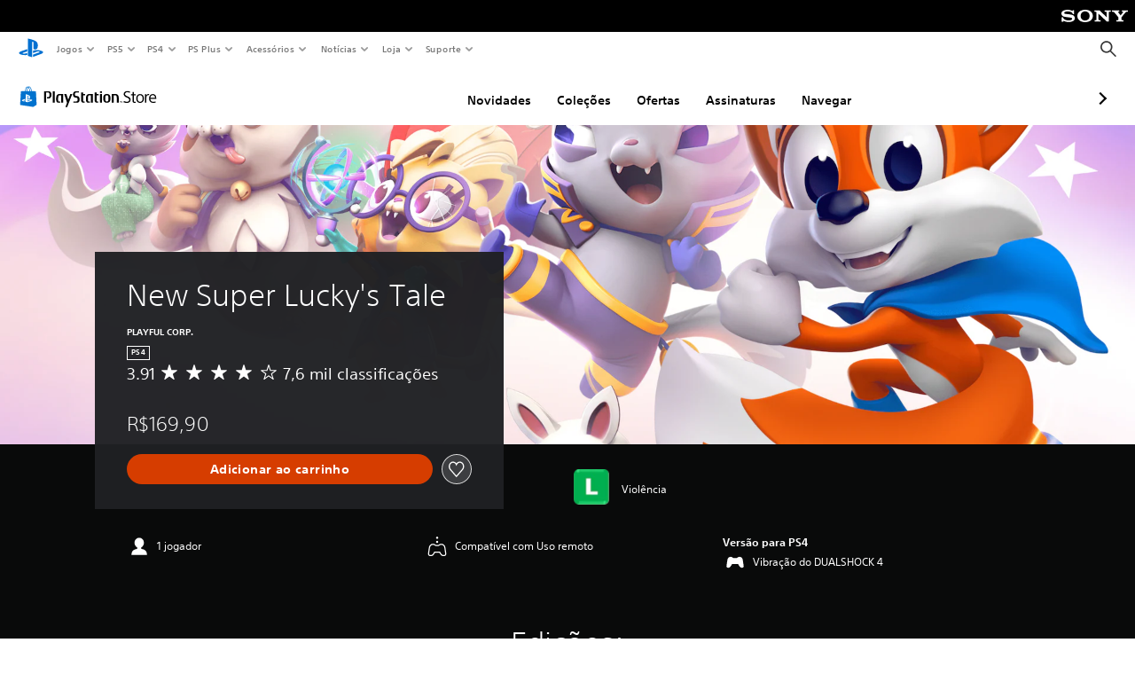

--- FILE ---
content_type: text/html; charset=utf-8
request_url: https://store.playstation.com/pt-br/product/UP1109-CUSA20229_00-NSLT000000000100
body_size: 57734
content:
<!DOCTYPE html><html class="psw-root psw-rem-base" dir="ltr" lang="pt-br"><head><meta name="wca-ssr-version" content="3.38.1-1.0" /><meta name="wca-locale" content="pt-BR" /><meta name="wca-theme" content="dark" /><script id="wca-config-overrides" type="application/json">
    {"feature":{"enableOneTrustScript":true,"enableBundling":true},"client":{"webCheckout":{"clientId":"2eb25762-877f-4140-b341-7c7e14c19f98"}}}</script>
  <link rel="preconnect" href="https://static.playstation.com" crossorigin />
    <link rel="dns-prefetch" href="https://static.playstation.com" />
    <link rel="preconnect" href="https://web.np.playstation.com/api/graphql/v1" />
    <link rel="dns-prefetch" href="https://web.np.playstation.com/api/graphql/v1" />
    <link rel="preconnect" href="https://image.api.playstation.com" crossorigin />
    <link rel="dns-prefetch" href="https://image.api.playstation.com" />
    
    <link rel="dns-prefetch" href="https://checkout.playstation.com" />
    
    
    <link rel="preconnect" href="https://cdn.cookielaw.org" crossorigin />
    <link rel="dns-prefetch" href="https://cdn.cookielaw.org" />

    <link rel="stylesheet" href="https://static.playstation.com/font-stack/v1/css/font-all-no-italic.css" />
    <link rel="stylesheet" href="https://static.playstation.com/base-styles/v0/psw-styles.css" />
    <script id="wca-config" type="application/json">
      {"env":"production","name":"@sie-private/web-commerce-anywhere","version":"3.38.1-1.0","gitBranch":"default-branch","gitSha":"24bb1e7a8b48bc7eb1fadfe2e23fd6c46a9e5713","psnAppVersion":"@sie-private/web-commerce-anywhere/3.38.1-1.0-24bb1e7a8b48bc7eb1fadfe2e23fd6c46a9e5713","isoenv":"psnnp/np","client":{"downloadHref":"https://library.playstation.com/recently-purchased","activateConsoleHref":"https://id.sonyentertainmentnetwork.com/id/management_ca/#/p/device_management","wishlistHref":"https://library.playstation.com/wishlist","webStore":{"origin":"https://store.playstation.com"},"cookieMonster":{"origin":"https://id.sonyentertainmentnetwork.com"},"productUrlSchema":"https://store.playstation.com/{locale}/product/{productId}","evidon":{"origin":"https://c.evidon.com"},"oneTrust":{"origin":"https://cdn.cookielaw.org"},"publicPath":"https://static.playstation.com/wca/v2/","manifest":{"src":{"core":{"js":["https://static.playstation.com/wca/v2/js/common.d9ef208fe1895fc702e3.js","https://static.playstation.com/wca/v2/js/ui-components.aac961be3474d7bb0f4d.js","https://static.playstation.com/wca/v2/js/main.c1fef32da341f2b6b0af.js","https://static.playstation.com/wca/v2/js/network.337266fc67495b7c257b.js","https://static.playstation.com/wca/v2/js/telemetry.6ec00fd5b9ec4ab72f9c.js","https://static.playstation.com/wca/v2/js/ui-framework.b63e4dd729e6360e79ce.js"],"css":[]},"addOns":{"js":["https://static.playstation.com/wca/v2/js/addOns.329b0b20c948f501210c.js"],"css":[]},"compatibilityNotices":{"js":["https://static.playstation.com/wca/v2/js/compatibilityNotices.4bad176cfd2848a2d681.js"],"css":[]},"contentRating":{"js":["https://static.playstation.com/wca/v2/js/contentRating.75650c0b94313f32fd06.js"],"css":[]},"ctaWithPrice":{},"footer":{"js":["https://static.playstation.com/wca/v2/js/footer.1743da32ab5a7c3c6139.js"],"css":[]},"friendsWhoPlay":{"js":["https://static.playstation.com/wca/v2/js/friendsWhoPlay.e8897ef5f4510737fc4e.js"],"css":[]},"gameBackgroundImage":{"js":["https://static.playstation.com/wca/v2/js/gameBackgroundImage.0e94ab9e2655d6d6dc0d.js"],"css":[]},"gameInfo":{"js":["https://static.playstation.com/wca/v2/js/gameInfo.069a7f4d6317e618f13e.js"],"css":[]},"gameOverview":{},"gameTitle":{"js":["https://static.playstation.com/wca/v2/js/gameTitle.5a104794d5281ef18414.js"],"css":[]},"legalText":{"js":["https://static.playstation.com/wca/v2/js/legalText.dfcacc708e696eb24e8d.js"],"css":[]},"upsell":{"js":["https://static.playstation.com/wca/v2/js/upsell.b6bbd1e97800364f9a38.js"],"css":[]},"accessibilityFeatures":{"js":["https://static.playstation.com/wca/v2/js/accessibilityFeatures.0d09b51209a6323f5657.js"],"css":[]},"mediaCarousel":{"js":["https://static.playstation.com/wca/v2/js/mediaCarousel.9b57948b2c02a0c26873.js"],"css":[]},"physicalProductMetadata":{"js":["https://static.playstation.com/wca/v2/js/physicalProductMetadata.7726a1be95f3a3d542f4.js"],"css":[]},"starRating":{"js":["https://static.playstation.com/wca/v2/js/starRating.00f55df96631007e37b9.js"],"css":[]},"tierDiscountBadge":{"js":["https://static.playstation.com/wca/v2/js/tierDiscountBadge.fb7a86fadc03605381b0.js"],"css":[]},"tierSelector":{"js":["https://static.playstation.com/wca/v2/js/tierSelector.7a9fb1014dcc5fe4a32e.js"],"css":[]},"tierSelectorFull":{"js":["https://static.playstation.com/wca/v2/js/tierSelectorFull.45c68dc1e41dff76f83c.js"],"css":[]}},"gensen":{"ar-ae":"https://static.playstation.com/wca/v2/gensen/ar-ae.7a47a09c.json","en-us":"https://static.playstation.com/wca/v2/gensen/en-us.b7eb197f.json","en-gb":"https://static.playstation.com/wca/v2/gensen/en-gb.11e880ea.json","bg-bg":"https://static.playstation.com/wca/v2/gensen/bg-bg.3f3762ee.json","cs-cz":"https://static.playstation.com/wca/v2/gensen/cs-cz.51dc4b11.json","da-dk":"https://static.playstation.com/wca/v2/gensen/da-dk.d284f326.json","de-de":"https://static.playstation.com/wca/v2/gensen/de-de.060eba4d.json","el-gr":"https://static.playstation.com/wca/v2/gensen/el-gr.c677e162.json","es-419":"https://static.playstation.com/wca/v2/gensen/es-419.0ddabf01.json","es-es":"https://static.playstation.com/wca/v2/gensen/es-es.23a479e4.json","fi-fi":"https://static.playstation.com/wca/v2/gensen/fi-fi.3d838c57.json","fr-ca":"https://static.playstation.com/wca/v2/gensen/fr-ca.bacd9c22.json","fr-fr":"https://static.playstation.com/wca/v2/gensen/fr-fr.50c5b0f0.json","he-il":"https://static.playstation.com/wca/v2/gensen/he-il.874e60f9.json","hr-hr":"https://static.playstation.com/wca/v2/gensen/hr-hr.867fccb0.json","hu-hu":"https://static.playstation.com/wca/v2/gensen/hu-hu.b26619ab.json","id-id":"https://static.playstation.com/wca/v2/gensen/id-id.8e1106e3.json","it-it":"https://static.playstation.com/wca/v2/gensen/it-it.46300acd.json","ja-jp":"https://static.playstation.com/wca/v2/gensen/ja-jp.1d2d9893.json","ko-kr":"https://static.playstation.com/wca/v2/gensen/ko-kr.23033b2b.json","nl-nl":"https://static.playstation.com/wca/v2/gensen/nl-nl.ef75e762.json","no-no":"https://static.playstation.com/wca/v2/gensen/no-no.b8149367.json","pl-pl":"https://static.playstation.com/wca/v2/gensen/pl-pl.e38a45ad.json","pt-br":"https://static.playstation.com/wca/v2/gensen/pt-br.259d7c1c.json","pt-pt":"https://static.playstation.com/wca/v2/gensen/pt-pt.e97edb5a.json","ro-ro":"https://static.playstation.com/wca/v2/gensen/ro-ro.1c8fa435.json","ru-ru":"https://static.playstation.com/wca/v2/gensen/ru-ru.058fb043.json","sk-sk":"https://static.playstation.com/wca/v2/gensen/sk-sk.f30b3446.json","sl-si":"https://static.playstation.com/wca/v2/gensen/sl-si.3477a66f.json","sr-rs":"https://static.playstation.com/wca/v2/gensen/sr-rs.059fe81c.json","sv-se":"https://static.playstation.com/wca/v2/gensen/sv-se.fcc973d1.json","th-th":"https://static.playstation.com/wca/v2/gensen/th-th.fbf42ee1.json","tr-tr":"https://static.playstation.com/wca/v2/gensen/tr-tr.b3176ac0.json","uk-ua":"https://static.playstation.com/wca/v2/gensen/uk-ua.c029e357.json","vi-vn":"https://static.playstation.com/wca/v2/gensen/vi-vn.6258b0e1.json","zh-hans":"https://static.playstation.com/wca/v2/gensen/zh-hans.a739e2f3.json","zh-hant":"https://static.playstation.com/wca/v2/gensen/zh-hant.cba414d8.json","zz-zz":"https://static.playstation.com/wca/v2/gensen/zz-zz.faa6b36f.json"}},"session":{"isSignedInCookie":"isSignedIn"},"webCheckout":{"name":"embeddedcart","clientId":"2dec2b13-57dc-4966-8294-6df0d627e109","origin":"https://checkout.playstation.com","loadTimeout":30000,"unifiedCartEnabled":false},"webCommerceAnywhere":{"origin":"https://web-commerce-anywhere.playstation.com"}},"staticAsset":{"iconOrigin":"https://static.playstation.com/icons/v0/","imageOrigin":"https://static.playstation.com/images/v0/","imageManagerOrigin":"https://image.api.playstation.com","fontsMain":"https://static.playstation.com/font-stack/v1/css/font-all-no-italic.css","stylesMain":"https://static.playstation.com/base-styles/v0/psw-styles.css"},"feature":{"queryWhitelist":true,"telemetryReporting":true,"enableUpsellCtas":true,"enableWishlistCta":true,"telemetrySamplingThreshold":10,"evidonNoticeEnabled":false,"enableEvidonScript":false,"oneTrustNoticeEnabled":true,"enableOneTrustScript":true,"enableBundling":false,"enableTierSelectorFull":false,"enableDynamicBenefitList":false},"service":{"gql":{"origin":"https://web.np.playstation.com/api/graphql/v1"},"sbahn":{"proxyUrl":null}}}
    </script>
    <script defer crossorigin src="https://static.playstation.com/wca/v2/js/common.d9ef208fe1895fc702e3.js" type="application/javascript"></script><script defer crossorigin src="https://static.playstation.com/wca/v2/js/ui-components.aac961be3474d7bb0f4d.js" type="application/javascript"></script><script defer crossorigin src="https://static.playstation.com/wca/v2/js/main.c1fef32da341f2b6b0af.js" type="application/javascript"></script><script defer crossorigin src="https://static.playstation.com/wca/v2/js/network.337266fc67495b7c257b.js" type="application/javascript"></script><script defer crossorigin src="https://static.playstation.com/wca/v2/js/telemetry.6ec00fd5b9ec4ab72f9c.js" type="application/javascript"></script><script defer crossorigin src="https://static.playstation.com/wca/v2/js/ui-framework.b63e4dd729e6360e79ce.js" type="application/javascript"></script><meta name="description" content="Junte-se a Lucky em sua eletrizante aventura através do Livro das Eras, um artefato mágico que abre portas para mundos incríveis. Conheça novos amigos, explore lugares empolgantes e recupere as páginas que faltam do feiticeiro maligno Jinx e sua família de vilões, a temida Ninhada.    • Com uma grande variedade na jogabilidade, de ramificações em 3D expansivas a fases de aventura baseadas na história, desafios em deslocamento lateral 2D, minijogos recompensadores, quebra-cabeças intrigantes e batalhas de chefe empolgantes.   • Milhares de colecionáveis para juntar, toneladas de segredos recompensadores para descobrir, um elenco de personagens memoráveis e todo um guarda-roupa de fantasias para este aventureiro estiloso.   • Este é o jogo de plataforma e aventura 3D que você estava procurando, projetado para encantar e desafiar jogadores de todas as idades e níveis de habilidade.   Pule, enterre e golpeie seu caminho para a vitória nesta homenagem aos clássicos jogos de plataforma 3D     " /><script id="mfe-jsonld-tags" type="application/ld+json">{"@context":"http://schema.org","@type":"Product","name":"New Super Lucky's Tale","category":"Jogo completo","description":"Junte-se a Lucky em sua eletrizante aventura através do Livro das Eras, um artefato mágico que abre portas para mundos incríveis. Conheça novos amigos, explore lugares empolgantes e recupere as páginas que faltam do feiticeiro maligno Jinx e sua família de vilões, a temida Ninhada.    • Com uma grande variedade na jogabilidade, de ramificações em 3D expansivas a fases de aventura baseadas na história, desafios em deslocamento lateral 2D, minijogos recompensadores, quebra-cabeças intrigantes e batalhas de chefe empolgantes.   • Milhares de colecionáveis para juntar, toneladas de segredos recompensadores para descobrir, um elenco de personagens memoráveis e todo um guarda-roupa de fantasias para este aventureiro estiloso.   • Este é o jogo de plataforma e aventura 3D que você estava procurando, projetado para encantar e desafiar jogadores de todas as idades e níveis de habilidade.   Pule, enterre e golpeie seu caminho para a vitória nesta homenagem aos clássicos jogos de plataforma 3D     ","sku":"UP1109-CUSA20229_00-NSLT000000000100","image":"https://image.api.playstation.com/vulcan/img/cfn/11307fHU-eZ2rOFCQ2PWiituRvSebqoSrK-wkwicJBMIs6Qg8Tp8d_gpz2NkZi2wqPR_C7KZACPG86aRlqvcCzKmCLgj84Kc.png","offers":{"@type":"Offer","price":169.9,"priceCurrency":"BRL"}}</script><link href="/static/lib/shared-nav/3.4.1/shared-nav.css" rel="stylesheet"/><meta charSet="utf-8"/><meta content="width=device-width, initial-scale=1.0" name="viewport"/><script type="text/javascript"></script><title>New Super Lucky&#x27;s Tale</title><meta content="app-id=410896080, app-argument=" name="apple-itunes-app"/><meta content="app-id=com.scee.psxandroid" name="google-play-app"/><meta name="next-head-count" content="6"/><link rel="preload" href="/_next/static/css/d53c2f74c839deb5e101.css" as="style"/><link rel="stylesheet" href="/_next/static/css/d53c2f74c839deb5e101.css" data-n-g=""/><noscript data-n-css=""></noscript><link rel="preload" href="/_next/static/chunks/main-ca7b80acc7bbec78ba05.js" as="script"/><link rel="preload" href="/_next/static/chunks/webpack-245f049e565ebf942e09.js" as="script"/><link rel="preload" href="/_next/static/chunks/framework.68b3175f3d0df8a5618e.js" as="script"/><link rel="preload" href="/_next/static/chunks/cfb6898d.45dbb78aa0e140ed05e2.js" as="script"/><link rel="preload" href="/_next/static/chunks/3c8b77c8.aa7b1b6f91e19c32fa63.js" as="script"/><link rel="preload" href="/_next/static/chunks/dc7bb264.9d6fe42efd25d4b8badd.js" as="script"/><link rel="preload" href="/_next/static/chunks/commons.01b0f1b471b5280051e6.js" as="script"/><link rel="preload" href="/_next/static/chunks/4c41f019eb924e60be110f6eafddb5eb4b6f0fc1.31039f515549f1abfb5c.js" as="script"/><link rel="preload" href="/_next/static/chunks/43de67f13305869fa317531a132748d128d21601.6ee21650d4b379c4a751.js" as="script"/><link rel="preload" href="/_next/static/chunks/pages/_app-5bcc0cc102616793df9e.js" as="script"/><link rel="preload" href="/_next/static/chunks/68f504b0.bf05deb9e1510cd19b4f.js" as="script"/><link rel="preload" href="/_next/static/chunks/66b2f55f471b2e3962a62a30b80d0986d332d7c0.8a9fa9a6947d6cf3bbf4.js" as="script"/><link rel="preload" href="/_next/static/chunks/28e79940fb9c60f1935980fe51b27102b8632357.bfac4e5ecce381860a99.js" as="script"/><link rel="preload" href="/_next/static/chunks/89fc41169380d395ae9e70f4f509b5621dc4b869.c2b87de1dc9516a4b5d4.js" as="script"/><link rel="preload" href="/_next/static/chunks/pages/%5Blocale%5D/product/%5BproductId%5D-3fc99222f276157b22d2.js" as="script"/></head><div><header id="shared-nav-root">
  <!-- psn shared navigation -->
  <!-- version=3.4.1 -->
  <!-- build=unknown -->
  <!-- date=2025-12-12T22:10:56.691Z -->
  <div id="shared-nav-container" class="shared-nav-container--minimized">
    <section id="shared-nav" class="shared-nav--ssr">

      <nav class="shared-nav shared-nav--menu-closed" data-jetstream-ssr-nav-container="true">
        <span class="shared-nav__ps-logo-container"><a class="shared-nav-ps-logo-link dtm-no-track" href="https://www.playstation.com/pt-br" aria-label="Início&nbsp;da&nbsp;PlayStation">
        
    <svg aria-hidden="true" focusable="false" class="shared-nav-ps-logo" width="50px" height="50px" version="1.1" xmlns="http://www.w3.org/2000/svg" xmlns:xlink="http://www.w3.org/1999/xlink" viewBox="0 0 50 50">
      <g>
        <g>
          <path d="M5.8,32.1C4.3,33.1,4.8,35,8,35.9c3.3,1.1,6.9,1.4,10.4,0.8c0.2,0,0.4-0.1,0.5-0.1v-3.4l-3.4,1.1
       c-1.3,0.4-2.6,0.5-3.9,0.2c-1-0.3-0.8-0.9,0.4-1.4l6.9-2.4V27l-9.6,3.3C8.1,30.7,6.9,31.3,5.8,32.1z M29,17.1v9.7
       c4.1,2,7.3,0,7.3-5.2c0-5.3-1.9-7.7-7.4-9.6C26,11,23,10.1,20,9.5v28.9l7,2.1V16.2c0-1.1,0-1.9,0.8-1.6C28.9,14.9,29,16,29,17.1z
        M42,29.8c-2.9-1-6-1.4-9-1.1c-1.6,0.1-3.1,0.5-4.5,1l-0.3,0.1v3.9l6.5-2.4c1.3-0.4,2.6-0.5,3.9-0.2c1,0.3,0.8,0.9-0.4,1.4
       l-10,3.7V40L42,34.9c1-0.4,1.9-0.9,2.7-1.7C45.4,32.2,45.1,30.8,42,29.8z" fill="#0070d1"></path>
        </g>
      </g>
    </svg>
  
      </a></span>
        <div class="shared-nav__primary-parent">
          <ul class="shared-nav__primary shared-nav-list">
            <li class="shared-nav__primary-item"><button class="shared-nav__primary-button shared-nav-button shared-nav-icon shared-nav-icon--chevron-after dtm-no-track shared-nav-mobile-icon shared-nav-icon--gaming" id="menu-button-primary--msg-games">Jogos</button>
              <div class="shared-nav__secondary-parent shared-nav__secondary-parent--msg_games">
                <div class="shared-nav__secondary-container">
                  <div id="shared-nav__secondary-header--msg-games" class="shared-nav__secondary-header">
                    <button class="shared-nav__secondary-header-toggle shared-nav-button shared-nav-icon shared-nav-icon--hamburger">
                      Jogos
                    </button>
                  </div>
                  <ul class="shared-nav__secondary shared-nav-list">
                    <li class="shared-nav__secondary-item"><a id="link-secondary--msg-games-msg-ps5" class="shared-nav__secondary-anchor shared-nav-anchor dtm-no-track shared-nav-link-icon shared-nav-link-icon--ps5games" href="https://www.playstation.com/pt-br/ps5/games/?smcid=other%3Apt-br%3Ablank%3Aprimary%20nav%3Amsg-games%3Aps5">
                        <span class="shared-nav-icon-text">PS5</span>
                      </a></li>
                    <li class="shared-nav__secondary-item"><a id="link-secondary--msg-games-msg-ps4" class="shared-nav__secondary-anchor shared-nav-anchor dtm-no-track shared-nav-link-icon shared-nav-link-icon--ps4progames" href="https://www.playstation.com/pt-br/ps4/ps4-games/?smcid=other%3Apt-br%3Ablank%3Aprimary%20nav%3Amsg-games%3Aps4">
                        <span class="shared-nav-icon-text">PS4</span>
                      </a></li>
                    <li class="shared-nav__secondary-item"><a id="link-secondary--msg-games-msg-ps-vr2" class="shared-nav__secondary-anchor shared-nav-anchor dtm-no-track shared-nav-link-icon shared-nav-link-icon--psvr2" href="https://www.playstation.com/pt-br/ps-vr2/games/?smcid=other%3Apt-br%3Ablank%3Aprimary%20nav%3Amsg-games%3Aps-vr2">
                        <span class="shared-nav-icon-text">PS VR2</span>
                      </a></li>
                    <li class="shared-nav__secondary-item"><a id="link-secondary--msg-games-msg-pc" class="shared-nav__secondary-anchor shared-nav-anchor dtm-no-track shared-nav-link-icon shared-nav-link-icon--pc" href="https://www.playstation.com/pt-br/games/pc-games/?smcid=other%3Apt-br%3Ablank%3Aprimary%20nav%3Amsg-games%3Apc">
                        <span class="shared-nav-icon-text">PC</span>
                      </a></li>
                    <li class="shared-nav__secondary-item"><a id="link-secondary--msg-games-msg-ps-plus" class="shared-nav__secondary-anchor shared-nav-anchor dtm-no-track shared-nav-link-icon shared-nav-link-icon--psplusgames" href="https://www.playstation.com/pt-br/ps-plus/games/?smcid=other%3Apt-br%3Ablank%3Aprimary%20nav%3Amsg-games%3Aps-plus">
                        <span class="shared-nav-icon-text">PS Plus</span>
                      </a></li>
                  </ul>
                </div>
              </div>
            </li>
            <li class="shared-nav__primary-item"><button class="shared-nav__primary-button shared-nav-button shared-nav-icon shared-nav-icon--chevron-after dtm-no-track shared-nav-mobile-icon shared-nav-icon--ps5" id="menu-button-primary--msg-ps5">PS5</button>
              <div class="shared-nav__secondary-parent shared-nav__secondary-parent--msg_ps5">
                <div class="shared-nav__secondary-container">
                  <div id="shared-nav__secondary-header--msg-ps5" class="shared-nav__secondary-header">
                    <button class="shared-nav__secondary-header-toggle shared-nav-button shared-nav-icon shared-nav-icon--hamburger">
                      PS5
                    </button>
                  </div>
                  <ul class="shared-nav__secondary shared-nav-list">
                    <li class="shared-nav__secondary-item"><a id="link-secondary--msg-ps5-msg-ps5" class="shared-nav__secondary-anchor shared-nav-anchor dtm-no-track shared-nav-link-icon shared-nav-link-icon--ps5" href="https://www.playstation.com/pt-br/ps5/?smcid=other%3Apt-br%3Ablank%3Aprimary%20nav%3Amsg-ps5%3Aps5">
                        <span class="shared-nav-icon-text">PS5</span>
                      </a></li>
                    <li class="shared-nav__secondary-item"><a id="link-secondary--msg-ps5-msg-ps5-pro" class="shared-nav__secondary-anchor shared-nav-anchor dtm-no-track shared-nav-link-icon shared-nav-link-icon--ps5pro" href="https://www.playstation.com/pt-br/ps5/ps5-pro/?smcid=other%3Apt-br%3Ablank%3Aprimary%20nav%3Amsg-ps5%3Aps5-pro">
                        <span class="shared-nav-icon-text">PS5 Pro</span>
                      </a></li>
                    <li class="shared-nav__secondary-item"><a id="link-secondary--msg-ps5-msg-games" class="shared-nav__secondary-anchor shared-nav-anchor dtm-no-track shared-nav-link-icon shared-nav-link-icon--games" href="https://www.playstation.com/pt-br/ps5/games/?smcid=other%3Apt-br%3Ablank%3Aprimary%20nav%3Amsg-ps5%3Ajogos">
                        <span class="shared-nav-icon-text">Jogos</span>
                      </a></li>
                    <li class="shared-nav__secondary-item"><a id="link-secondary--msg-ps5-msg-controllers" class="shared-nav__secondary-anchor shared-nav-anchor dtm-no-track shared-nav-link-icon shared-nav-link-icon--dualSense" href="https://www.playstation.com/pt-br/accessories/#controllers/?smcid=other%3Apt-br%3Ablank%3Aprimary%20nav%3Amsg-ps5%3Acontroles">
                        <span class="shared-nav-icon-text">Controles</span>
                      </a></li>
                    <li class="shared-nav__secondary-item"><a id="link-secondary--msg-ps5-msg-ps-vr2" class="shared-nav__secondary-anchor shared-nav-anchor dtm-no-track shared-nav-link-icon shared-nav-link-icon--psvr2" href="https://www.playstation.com/pt-br/ps-vr2/?smcid=other%3Apt-br%3Ablank%3Aprimary%20nav%3Amsg-ps5%3Aps-vr2">
                        <span class="shared-nav-icon-text">PS VR2</span>
                      </a></li>
                    <li class="shared-nav__secondary-item"><a id="link-secondary--msg-ps5-msg-accessories-audio" class="shared-nav__secondary-anchor shared-nav-anchor dtm-no-track shared-nav-link-icon shared-nav-link-icon--pulse" href="https://www.playstation.com/pt-br/accessories/#headsets/?smcid=other%3Apt-br%3Ablank%3Aprimary%20nav%3Amsg-ps5%3Audio">
                        <span class="shared-nav-icon-text">Áudio</span>
                      </a></li>
                  </ul>
                </div>
              </div>
            </li>
            <li class="shared-nav__primary-item"><button class="shared-nav__primary-button shared-nav-button shared-nav-icon shared-nav-icon--chevron-after dtm-no-track shared-nav-mobile-icon shared-nav-icon--ps4" id="menu-button-primary--msg-ps4">PS4</button>
              <div class="shared-nav__secondary-parent shared-nav__secondary-parent--msg_ps4">
                <div class="shared-nav__secondary-container">
                  <div id="shared-nav__secondary-header--msg-ps4" class="shared-nav__secondary-header">
                    <button class="shared-nav__secondary-header-toggle shared-nav-button shared-nav-icon shared-nav-icon--hamburger">
                      PS4
                    </button>
                  </div>
                  <ul class="shared-nav__secondary shared-nav-list">
                    <li class="shared-nav__secondary-item"><a id="link-secondary--msg-ps4-msg-console" class="shared-nav__secondary-anchor shared-nav-anchor dtm-no-track shared-nav-link-icon shared-nav-link-icon--ps4pro" href="https://www.playstation.com/pt-br/ps4/?smcid=other%3Apt-br%3Ablank%3Aprimary%20nav%3Amsg-ps4%3Aconsole">
                        <span class="shared-nav-icon-text">Console</span>
                      </a></li>
                    <li class="shared-nav__secondary-item"><a id="link-secondary--msg-ps4-msg-games" class="shared-nav__secondary-anchor shared-nav-anchor dtm-no-track shared-nav-link-icon shared-nav-link-icon--games" href="https://www.playstation.com/pt-br/ps4/ps4-games/?smcid=other%3Apt-br%3Ablank%3Aprimary%20nav%3Amsg-ps4%3Ajogos">
                        <span class="shared-nav-icon-text">Jogos</span>
                      </a></li>
                    <li class="shared-nav__secondary-item"><a id="link-secondary--msg-ps4-msg-controllers" class="shared-nav__secondary-anchor shared-nav-anchor dtm-no-track shared-nav-link-icon shared-nav-link-icon--dualShock" href="https://www.playstation.com/pt-br/accessories/dualshock-4-wireless-controller/?smcid=other%3Apt-br%3Ablank%3Aprimary%20nav%3Amsg-ps4%3Acontroles">
                        <span class="shared-nav-icon-text">Controles</span>
                      </a></li>
                    <li class="shared-nav__secondary-item"><a id="link-secondary--msg-ps4-msg-headsets" class="shared-nav__secondary-anchor shared-nav-anchor dtm-no-track shared-nav-link-icon shared-nav-link-icon--pulse" href="https://www.playstation.com/pt-br/accessories/pulse-3d-wireless-headset/?smcid=other%3Apt-br%3Ablank%3Aprimary%20nav%3Amsg-ps4%3Aheadsets">
                        <span class="shared-nav-icon-text">Headsets</span>
                      </a></li>
                  </ul>
                </div>
              </div>
            </li>
            <li class="shared-nav__primary-item"><button class="shared-nav__primary-button shared-nav-button shared-nav-icon shared-nav-icon--chevron-after dtm-no-track shared-nav-mobile-icon shared-nav-icon--psplus" id="menu-button-primary--msg-ps-plus">PS Plus</button>
              <div class="shared-nav__secondary-parent shared-nav__secondary-parent--msg_ps_plus">
                <div class="shared-nav__secondary-container">
                  <div id="shared-nav__secondary-header--msg-ps-plus" class="shared-nav__secondary-header">
                    <button class="shared-nav__secondary-header-toggle shared-nav-button shared-nav-icon shared-nav-icon--hamburger">
                      PS Plus
                    </button>
                  </div>
                  <ul class="shared-nav__secondary shared-nav-list">
                    <li class="shared-nav__secondary-item"><a id="link-secondary--msg-ps-plus-msg-subscribe" class="shared-nav__secondary-anchor shared-nav-anchor dtm-no-track shared-nav-link-icon shared-nav-link-icon--psplus" href="https://www.playstation.com/pt-br/ps-plus/?smcid=other%3Apt-br%3Ablank%3Aprimary%20nav%3Amsg-ps-plus%3Aassinar">
                        <span class="shared-nav-icon-text">Assinar</span>
                      </a></li>
                    <li class="shared-nav__secondary-item"><a id="link-secondary--msg-ps-plus-msg-whats-new" class="shared-nav__secondary-anchor shared-nav-anchor dtm-no-track shared-nav-link-icon shared-nav-link-icon--events" href="https://www.playstation.com/pt-br/ps-plus/whats-new/?smcid=other%3Apt-br%3Ablank%3Aprimary%20nav%3Amsg-ps-plus%3Anovidades">
                        <span class="shared-nav-icon-text">Novidades</span>
                      </a></li>
                    <li class="shared-nav__secondary-item"><a id="link-secondary--msg-ps-plus-msg-all-games" class="shared-nav__secondary-anchor shared-nav-anchor dtm-no-track shared-nav-link-icon shared-nav-link-icon--games" href="https://www.playstation.com/pt-br/ps-plus/games/?smcid=other%3Apt-br%3Ablank%3Aprimary%20nav%3Amsg-ps-plus%3Atodos-os-jogos">
                        <span class="shared-nav-icon-text">Todos os jogos</span>
                      </a></li>
                  </ul>
                </div>
              </div>
            </li>
            <li class="shared-nav__primary-item"><button class="shared-nav__primary-button shared-nav-button shared-nav-icon shared-nav-icon--chevron-after dtm-no-track shared-nav-mobile-icon shared-nav-icon--allAccesories" id="menu-button-primary--msg-accessories">Acessórios</button>
              <div class="shared-nav__secondary-parent shared-nav__secondary-parent--msg_accessories">
                <div class="shared-nav__secondary-container">
                  <div id="shared-nav__secondary-header--msg-accessories" class="shared-nav__secondary-header">
                    <button class="shared-nav__secondary-header-toggle shared-nav-button shared-nav-icon shared-nav-icon--hamburger">
                      Acessórios
                    </button>
                  </div>
                  <ul class="shared-nav__secondary shared-nav-list">
                    <li class="shared-nav__secondary-item"><a id="link-secondary--msg-accessories-msg-ps5-controllers" class="shared-nav__secondary-anchor shared-nav-anchor dtm-no-track shared-nav-link-icon shared-nav-link-icon--dualSense" href="https://www.playstation.com/pt-br/accessories/#controllers/?smcid=other%3Apt-br%3Ablank%3Aprimary%20nav%3Amsg-accessories%3Acontroles-de-ps5">
                        <span class="shared-nav-icon-text">Controles de PS5</span>
                      </a></li>
                    <li class="shared-nav__secondary-item"><a id="link-secondary--msg-accessories-msg-psportal" class="shared-nav__secondary-anchor shared-nav-anchor dtm-no-track shared-nav-link-icon shared-nav-link-icon--psportal" href="https://www.playstation.com/pt-br/accessories/playstation-portal-remote-player/?smcid=other%3Apt-br%3Ablank%3Aprimary%20nav%3Amsg-accessories%3Areprodutor-remoto-playstation-portal">
                        <span class="shared-nav-icon-text">Reprodutor remoto PlayStation Portal</span>
                      </a></li>
                    <li class="shared-nav__secondary-item"><a id="link-secondary--msg-accessories-msg-ps-vr2" class="shared-nav__secondary-anchor shared-nav-anchor dtm-no-track shared-nav-link-icon shared-nav-link-icon--psvr2" href="https://www.playstation.com/pt-br/ps-vr2/?smcid=other%3Apt-br%3Ablank%3Aprimary%20nav%3Amsg-accessories%3Aps-vr2">
                        <span class="shared-nav-icon-text">PS VR2</span>
                      </a></li>
                    <li class="shared-nav__secondary-item"><a id="link-secondary--msg-accessories-msg-accessories-audio" class="shared-nav__secondary-anchor shared-nav-anchor dtm-no-track shared-nav-link-icon shared-nav-link-icon--pulse" href="https://www.playstation.com/pt-br/accessories/#headsets/?smcid=other%3Apt-br%3Ablank%3Aprimary%20nav%3Amsg-accessories%3Audio">
                        <span class="shared-nav-icon-text">Áudio</span>
                      </a></li>
                    <li class="shared-nav__secondary-item"><a id="link-secondary--msg-accessories-msg-all-accessories" class="shared-nav__secondary-anchor shared-nav-anchor dtm-no-track shared-nav-link-icon shared-nav-link-icon--allAccessories" href="https://www.playstation.com/pt-br/accessories/?smcid=other%3Apt-br%3Ablank%3Aprimary%20nav%3Amsg-accessories%3Atodos-os-acessrios">
                        <span class="shared-nav-icon-text">Todos os acessórios</span>
                      </a></li>
                  </ul>
                </div>
              </div>
            </li>
            <li class="shared-nav__primary-item"><button class="shared-nav__primary-button shared-nav-button shared-nav-icon shared-nav-icon--chevron-after dtm-no-track shared-nav-mobile-icon shared-nav-icon--news" id="menu-button-primary--msg-news">Notícias</button>
              <div class="shared-nav__secondary-parent shared-nav__secondary-parent--msg_news">
                <div class="shared-nav__secondary-container">
                  <div id="shared-nav__secondary-header--msg-news" class="shared-nav__secondary-header">
                    <button class="shared-nav__secondary-header-toggle shared-nav-button shared-nav-icon shared-nav-icon--hamburger">
                      Notícias
                    </button>
                  </div>
                  <ul class="shared-nav__secondary shared-nav-list">
                    <li class="shared-nav__secondary-item"><a id="link-secondary--msg-news-msg-ps-blog" class="shared-nav__secondary-anchor shared-nav-anchor dtm-no-track shared-nav-link-icon shared-nav-link-icon--psblog" href="https://blog.us.playstation.com/?smcid=other%3Apt-br%3Ablank%3Aprimary%20nav%3Amsg-news%3Aps-blog">
                        <span class="shared-nav-icon-text">PS Blog</span>
                      </a></li>
                    <li class="shared-nav__secondary-item"><a id="link-secondary--msg-news-msg-month-ps" class="shared-nav__secondary-anchor shared-nav-anchor dtm-no-track shared-nav-link-icon shared-nav-link-icon--events" href="https://www.playstation.com/pt-br/editorial/this-month-on-playstation/?smcid=other%3Apt-br%3Ablank%3Aprimary%20nav%3Amsg-news%3Aeste-ms-no-playstation">
                        <span class="shared-nav-icon-text">Este mês no PlayStation</span>
                      </a></li>
                  </ul>
                </div>
              </div>
            </li>
            <li class="shared-nav__primary-item"><button class="shared-nav__primary-button shared-nav-button shared-nav-icon shared-nav-icon--chevron-after dtm-no-track shared-nav-mobile-icon shared-nav-icon--store" id="menu-button-primary--msg-store">Loja</button>
              <div class="shared-nav__secondary-parent shared-nav__secondary-parent--msg_store">
                <div class="shared-nav__secondary-container">
                  <div id="shared-nav__secondary-header--msg-store" class="shared-nav__secondary-header">
                    <button class="shared-nav__secondary-header-toggle shared-nav-button shared-nav-icon shared-nav-icon--hamburger">
                      Loja
                    </button>
                  </div>
                  <ul class="shared-nav__secondary shared-nav-list">
                    <li class="shared-nav__secondary-item"><a id="link-secondary--msg-store-msg-buy-games" class="shared-nav__secondary-anchor shared-nav-anchor dtm-no-track shared-nav-link-icon shared-nav-link-icon--psstore" href="https://store.playstation.com/pt-br?smcid=other%3Apt-br%3Ablank%3Aprimary%20nav%3Amsg-store%3Acomprar-jogos">
                        <span class="shared-nav-icon-text">Comprar jogos</span>
                      </a></li>
                    <li class="shared-nav__secondary-item"><a id="link-secondary--msg-store-msg-subscribe-ps-plus" class="shared-nav__secondary-anchor shared-nav-anchor dtm-no-track shared-nav-link-icon shared-nav-link-icon--psplus" href="https://www.playstation.com/pt-br/ps-plus/?smcid=other%3Apt-br%3Ablank%3Aprimary%20nav%3Amsg-store%3Aassinar-o-ps-plus">
                        <span class="shared-nav-icon-text">Assinar o PS Plus</span>
                      </a></li>
                  </ul>
                </div>
              </div>
            </li>
            <li class="shared-nav__primary-item"><button class="shared-nav__primary-button shared-nav-button shared-nav-icon shared-nav-icon--chevron-after dtm-no-track shared-nav-mobile-icon shared-nav-icon--help" id="menu-button-primary--msg-support">Suporte</button>
              <div class="shared-nav__secondary-parent shared-nav__secondary-parent--msg_support">
                <div class="shared-nav__secondary-container">
                  <div id="shared-nav__secondary-header--msg-support" class="shared-nav__secondary-header">
                    <button class="shared-nav__secondary-header-toggle shared-nav-button shared-nav-icon shared-nav-icon--hamburger">
                      Suporte
                    </button>
                  </div>
                  <ul class="shared-nav__secondary shared-nav-list">
                    <li class="shared-nav__secondary-item"><a id="link-secondary--msg-support-msg-support" class="shared-nav__secondary-anchor shared-nav-anchor dtm-no-track shared-nav-link-icon shared-nav-link-icon--helpandsupport" href="https://www.playstation.com/pt-br/support/?smcid=other%3Apt-br%3Ablank%3Aprimary%20nav%3Amsg-support%3Asuporte">
                        <span class="shared-nav-icon-text">Suporte</span>
                      </a></li>
                    <li class="shared-nav__secondary-item"><a id="link-secondary--msg-support-msg-psn-status" class="shared-nav__secondary-anchor shared-nav-anchor dtm-no-track shared-nav-link-icon shared-nav-link-icon--psnstatus" href="https://status.playstation.com?smcid=other%3Apt-br%3Ablank%3Aprimary%20nav%3Amsg-support%3Astatus-do-servio">
                        <span class="shared-nav-icon-text">Status do serviço</span>
                      </a></li>
                  </ul>
                </div>
              </div>
            </li>
          </ul>
        </div>
      </nav>
      <div id="sb-social-toolbar-root"></div><span class="shared-nav__ctas-container" id="sharedNavCtas">

      <button class="shared-nav-icon shared-nav-icon--hamburger shared-nav-hamburger dtm-no-track" aria-label="Abrir menu" aria-haspopup="true" aria-expanded="false">
      </button>    
    
        
      <span class="shared-nav-search-container">
        <button class="shared-nav-icon shared-nav-icon--search shared-nav-search dtm-no-track" data-qa="shared-nav-search-button">
          <span class="shared-nav-search__label">Pesquisar</span>
      <svg aria-hidden="true" focusable="false" width="50px" height="50px" version="1.1" xmlns="http://www.w3.org/2000/svg" xmlns:xlink="http://www.w3.org/1999/xlink" viewBox="0 0 50 50">
        <g>
          <path d="M8,20.913 C8,14.344 13.344,9 19.913,9 C26.482,9 31.827,14.344 31.827,20.913 C31.827,27.482 26.482,32.827 19.913,32.827 C13.344,32.827 8,27.482 8,20.913 M45.112,43.585 L32.346,30.82 C34.518,28.099 35.827,24.658 35.827,20.913 C35.827,12.139 28.688,5 19.913,5 C11.139,5 4,12.139 4,20.913 C4,29.688 11.139,36.827 19.913,36.827 C23.503,36.827 26.808,35.618 29.474,33.604 L42.284,46.413 C42.674,46.804 43.186,46.999 43.698,46.999 C44.209,46.999 44.721,46.804 45.112,46.413 C45.502,46.023 45.698,45.511 45.698,44.999 C45.698,44.488 45.502,43.976 45.112,43.585"></path>
        </g>
      </svg>
      </button>
      </span>

      </span>
    </section>
  </div>
</header></div><div id="__next"><section id="jetstream-tertiary-nav"><div class="tertiary-container psw-light-theme"><div class="tertiary-container-inner"><span class="tertiary-logo"><a aria-label="" class="" data-qa="" href="/pt-br/pages/latest"><span data-qa="" class="psw-icon psw-icon--ps-store-flat psw-icon psw-icon-l psw-icon--ps-store-flat psw-c-accent-1"><div class="psw-hide" data-original-icon-id="ps-icon:ps-store-flat"><svg xmlns="http://www.w3.org/2000/svg"><symbol id="ps-icon:ps-store-flat:136" viewbox="0 0 64 64"><path fill-rule="evenodd" d="M40.579 40.486c-.466.578-1.594.996-1.594.996l-8.389 3.014v-2.224l6.174-2.199c.7-.257.805-.61.24-.795-.575-.188-1.598-.133-2.305.12l-4.109 1.45v-2.313l.236-.08s1.19-.42 2.861-.601c1.67-.184 3.72.023 5.329.63 1.811.576 2.014 1.416 1.557 2.002zM29.865 30.52v14.234l-3.844-1.218V26.558c1.636.301 4.013 1.023 5.295 1.449 3.249 1.118 4.353 2.51 4.353 5.634 0 3.054-1.883 4.214-4.276 3.055v-5.685c0-.663-.123-1.281-.749-1.456-.48-.154-.779.292-.779.964zm-.343-19.877c.31-.032.612.015.912.138-1.733 2.363-2.232 6.531-2.374 8.862-.713.001-1.4.004-2.06.006.258-5.552 1.508-8.8 3.522-9.006zm-4.245 28.41l-3.96 1.419c-.7.25-.805.605-.24.789.575.194 1.595.14 2.297-.118l1.903-.686v1.995c-.122.021-.258.041-.383.063-1.898.315-3.92.185-5.917-.475-1.858-.52-2.17-1.614-1.321-2.245.783-.58 2.115-1.013 2.115-1.013l5.506-1.963v2.234zm6.268-27.471c1.655 1.714 2.778 5.254 3.256 8.06-1.4-.002-2.927-.002-4.577-.002h-.784c.158-2.567.708-6.211 2.105-8.058zm2.033-1.173c.643-.004 1.24.304 1.82.937 1.754 1.914 2.661 6.003 3 8.298l-2.194-.001c-.494-3.057-1.723-6.955-3.622-8.982.303-.158.634-.25.996-.252zm15.467 10.096c-.009-.173-.167-.31-.36-.307l-3.672-.529a.68.68 0 00-.105-.014c-.737 0-2.481-.005-5.11-.008-.311-2.393-1.22-6.38-2.934-8.696-.954-1.29-2.063-1.94-3.294-1.933a3.496 3.496 0 00-2.119.717c-.662-.389-1.353-.547-2.068-.475-3.46.352-4.541 5.442-4.767 10.397a592.65 592.65 0 00-9.105.111c-.221.004-.399.161-.411.361-.084 1.39-.406 6.844-.859 15.226-.48 8.864-.754 13.7-.82 14.978-.011.184.132.343.332.372l14.62 2.217 14.452 2.19a.468.468 0 00.329-.073v.002l7.141-4.565a.63.63 0 00.285-.548l-1.535-29.423z"/></symbol></svg></div><svg aria-hidden="true" focusable="false"><title></title><use href="#ps-icon:ps-store-flat:136"></use></svg></span><span data-qa="" class="psw-brand-text psw-brand-text--playstation-store ps-store-text psw-icon"><div class="psw-hide" data-original-icon-id="ps-brand-text:playstation-store"><svg>
  <symbol id="ps-brand-text:playstation-store:137" viewBox="0 0 202 29">
    <path fill-rule="evenodd" d="M9.35.953c2.901 0 4.775 2.47 4.775 6.29 0 1.97-.535 3.611-1.546 4.748-.857.963-2.034 1.516-3.229 1.516H5.938a.062.062 0 01-.062-.063v-2.069c0-.031.028-.06.062-.06h2.373c1.442 0 2.236-1.451 2.236-4.087 0-2.638-.794-4.088-2.234-4.088l-3.95.006c-.013 0-.024.017-.024.03L4.336 20.96c0 .031-.027.06-.059.06H.82c-.034 0-.063-.029-.063-.06V1.01c0-.034.03-.061.063-.061l8.53.004zM19.77.948c.034 0 .06.028.06.062v19.95a.063.063 0 01-.06.061h-3.456a.062.062 0 01-.06-.06V1.01c0-.035.027-.063.06-.063h3.456zm15.09 4.854v.095l.002 15.063a.064.064 0 01-.06.061h-3.456a.064.064 0 01-.063-.06l.004-13c0-.016-.01-.03-.023-.03H28.63c-.7 0-1.488.117-1.984 1.006-.453.806-.662 2.214-.66 4.427v3.325c0 1.895.742 2.131 1.3 2.142l2.4-.004c.035 0 .061.027.061.064v2.07a.062.062 0 01-.062.06h-3.357c-2.272 0-3.92-1.924-3.92-4.575v-3.08c0-3.56.705-7.624 6.222-7.624h6.17a.06.06 0 01.061.06zm24.88 3.501c1.477.112 2.547.605 3.277 1.506.847 1.047 1.276 2.512 1.276 4.347 0 5.105-3.144 5.865-5.018 5.865h-6.077a.063.063 0 01-.06-.06v-2.07c0-.033.028-.064.06-.064H58.09c2.356 0 2.624-1.998 2.624-3.099v-.497c0-1.757-.798-2.909-2.087-3.007l-1.7-.128c-2.725-.206-4.557-2.349-4.557-5.33v-.158C52.37 2.84 54.666.95 57.88.95l5.1-.002H63.083c.032 0 .058.028.058.062v2.075c0 .034-.026.062-.058.062H58.37c-1.458 0-2.562.66-2.562 3.11 0 2.097.952 2.804 2.228 2.916l1.703.13zm28.334-3.5V20.96a.064.064 0 01-.061.061h-3.457a.063.063 0 01-.06-.06l.004-13c0-.016-.012-.03-.024-.03H81.84c-.701 0-1.485.117-1.982 1.006-.454.806-.663 2.214-.661 4.427v3.325c0 1.895.738 2.131 1.299 2.142l2.399-.004c.036 0 .064.027.064.064v2.07a.064.064 0 01-.064.06h-3.358c-2.27 0-3.918-1.924-3.918-4.575l-.004-3.08c0-3.56.71-7.624 6.228-7.624h6.17c.032 0 .06.026.06.06zm-13.904-.06a.06.06 0 01.061.06v2.06c0 .032-.028.063-.06.063 0 0-2.598.005-3.742 0-.01 0-.024.008-.024.02v8.905c0 1.95.911 1.97 1.3 1.977h1.522c.032 0 .063.03.063.064v2.069c0 .03-.03.06-.063.06H70.75c-2.27 0-3.922-1.922-3.922-4.572V3.207c0-.032.03-.06.063-.06h3.458c.032 0 .061.028.061.06l-.004 2.498.004.013c0 .011.01.024.021.024h3.74zm24.145 0a.06.06 0 01.06.06v2.06c0 .032-.026.063-.06.063 0 0-2.6.005-3.744 0-.011 0-.021.008-.021.02v8.905c0 1.95.909 1.97 1.298 1.977h1.523c.035 0 .06.03.06.064v2.069c0 .03-.025.06-.06.06h-2.48c-2.27 0-3.922-1.922-3.922-4.572V3.207c0-.032.03-.06.066-.06h3.457c.03 0 .058.028.058.06v2.511c0 .011.012.024.023.024h3.742zm5.718 0a.06.06 0 01.059.06V20.96c0 .031-.027.06-.059.06h-3.458c-.032 0-.062-.029-.062-.06V5.803c0-.033.03-.06.062-.06h3.458zm0-4.795c.032 0 .059.028.059.062v2.893a.061.061 0 01-.059.062h-3.458a.064.064 0 01-.062-.062V1.01c0-.034.03-.062.062-.062h3.458zm23.904 4.794c5.515 0 6.223 4.064 6.223 7.624v7.595c0 .03-.027.06-.062.06h-3.453c-.036 0-.066-.03-.066-.06 0 0 .008-7.905.006-7.995 0-2.055-.213-3.357-.663-4.104-.498-.82-1.284-.931-1.986-.931H125.3c-.014 0-.027.011-.027.022l.008 13.008c0 .03-.028.06-.063.06h-3.454c-.033 0-.063-.03-.063-.06l.003-15.158a.06.06 0 01.06-.06h6.172zm-12.838 12.086c.499-.807.73-2.22.73-4.443 0-2.644-.327-4.14-1.051-4.855-.431-.421-.991-.599-1.873-.599s-1.443.178-1.87.599c-.73.715-1.051 2.207-1.051 4.838v.017c0 2.223.23 3.634.726 4.443.552.893 1.42 1.015 2.195 1.015.777 0 1.65-.122 2.194-1.015zm-2.194-12.087c5.775 0 6.514 4.086 6.514 7.644 0 3.561-.739 7.647-6.515 7.647-5.772 0-6.514-4.086-6.514-7.647 0-3.558.742-7.644 6.515-7.644zm-76.097.002l3.627-.002c.036 0 .072.027.084.059l3.36 9.87c.014.033.03.034.044 0L47.74 5.8a.101.101 0 01.088-.058h3.278c.037 0 .053.026.04.058l-9.01 22.585a.102.102 0 01-.085.058h-3.005c-.032 0-.052-.027-.038-.058l2.879-7.449a.191.191 0 00.003-.116L36.767 5.8c-.01-.032.009-.058.041-.058zM153.81 3.498a11.97 11.97 0 00-4.416-.845c-1.911 0-4.05.731-4.05 3.067 0 1.8 1.069 2.784 4.19 3.994 3.797 1.463 5.767 2.981 5.767 6.102 0 3.966-3.431 5.542-6.751 5.542-1.772 0-4.05-.395-5.934-1.239l.619-2.108c1.829.9 3.796 1.293 5.37 1.293 2.42 0 4.249-1.069 4.249-3.318 0-2.053-1.773-3.094-4.81-4.332-3.431-1.377-5.147-3.094-5.147-5.765 0-3.713 3.487-5.288 6.526-5.288 1.772 0 3.544.281 4.977.843l-.59 2.054zm2.192 2.672h2.644V2.43h2.39v3.74h3.431v1.886h-3.43v8.886c0 2.025.196 2.39 1.883 2.39.648 0 1.068-.056 1.575-.111v1.8c-.535.084-1.463.197-2.25.197-3.094 0-3.599-1.492-3.599-4.135V8.057h-2.644V6.17zM172.2 7.718c-3.093 0-4.5 2.42-4.5 5.848 0 3.462 1.463 5.908 4.5 5.908 3.096 0 4.5-2.446 4.5-5.908 0-3.429-1.404-5.848-4.5-5.848zm0 13.641c-4.245 0-6.89-2.954-6.89-7.793 0-4.835 2.644-7.734 6.89-7.734 4.248 0 6.89 2.9 6.89 7.734 0 4.84-2.643 7.793-6.89 7.793zm16.003-13.557a7.817 7.817 0 00-1.237-.084c-1.97 0-3.545 1.154-3.545 4.613v8.69h-2.389V6.171h2.303v1.997h.03c.732-1.575 1.968-2.336 3.88-2.336.254 0 .647 0 1.07.058l-.112 1.912zm2.305 4.557h8.38v-.113c0-2.84-1.6-4.528-3.965-4.528-2.671 0-4.163 1.913-4.415 4.64zm0 1.885c.168 3.177 2.109 5.23 5.259 5.23 1.38 0 2.84-.252 3.995-.73l.393 1.828c-1.238.534-2.897.787-4.443.787-4.923 0-7.511-3.32-7.511-7.734 0-4.5 2.559-7.792 6.694-7.792 4.162 0 6.158 2.868 6.158 7.257v1.154h-10.545zm-53.957 4.392h-.887v-.305h2.118v.305h-.88v2.388h-.35v-2.388zm2.664 2.387l-.738-2.188v2.188h-.352V18.33h.49l.776 2.294.779-2.294h.487v2.693h-.351v-2.188l-.737 2.188h-.354z"/>
  </symbol>
</svg>
</div><svg aria-hidden="true" focusable="false"><title></title><use href="#ps-brand-text:playstation-store:137"></use></svg></span></a></span><div class="tertiary-carousels"><div class="carousel__overlay carousel__overlay--prev hide"><button aria-hidden="true" class="carousel__button carousel__button--prev hide" id="prev-button" type="button"></button></div><ul class="carousel-tertiary-tabs" id="tertiary-menu-toggle"><li class="tertiary-tab"><a aria-label="" class="web-store-tab tertiary-tab__link" data-qa="web-store-tab" href="/pt-br/pages/latest">Novidades</a></li><li class="tertiary-tab"><a aria-label="" class="web-store-tab tertiary-tab__link" data-qa="web-store-tab" href="/pt-br/pages/collections">Coleções</a></li><li class="tertiary-tab"><a aria-label="" class="web-store-tab tertiary-tab__link" data-qa="web-store-tab" href="/pt-br/pages/deals">Ofertas</a></li><li class="tertiary-tab"><a aria-label="" class="web-store-tab tertiary-tab__link" data-qa="web-store-tab" href="/pt-br/pages/subscriptions">Assinaturas</a></li><li class="tertiary-tab"><a aria-label="" class="web-store-tab tertiary-tab__link" data-qa="web-store-tab" href="/pt-br/pages/browse">Navegar</a></li></ul><div class="carousel__overlay carousel__overlay--next"><button aria-hidden="true" class="carousel__button carousel__button--next" id="next-button" type="button"></button></div></div></div></div></section><main id="main" role="main" aria-label="Main"><div class="pdp-main psw-dark-theme"><div class="psw-l-stack-left psw-c-bg-2"><div class="psw-l-stack-left psw-fill-x"><div class="psw-l-anchor psw-fill-x"><div class="psw-l-anchor-top-left psw-l-top-left psw-fill-x psw-game-background-image-hero-h-max psw-clip"><div class="pdp-background-image"><script id="env:846c4140-f78a-11f0-a6fb-f5c32cd38633" type="application/json">{"args":{"productId":"UP1109-CUSA20229_00-NSLT000000000100"},"overrides":{"legacy":false,"overlay":false,"theme":"dark","locale":"pt-br"},"cache":{"Concept:10000800":{"id":"10000800","__typename":"Concept","name":"New Super Lucky's Tale","personalizedMeta":{"__typename":"PersonalizedMeta","media":[{"__typename":"Media","role":"PREVIEW","type":"VIDEO","url":"https://vulcan.dl.playstation.net/img/rnd/202601/2209/1be7914da1663eaae0e7cda3f64468ac5bc972735cdba533.mp4"},{"__typename":"Media","role":"BACKGROUND_LAYER_ART","type":"IMAGE","url":"https://image.api.playstation.com/vulcan/ap/rnd/202601/1616/58e65990f579923ee5ef76cae8b4a1059378c7f6ea46c715.jpg"},{"__typename":"Media","role":"FOUR_BY_THREE_BANNER","type":"IMAGE","url":"https://image.api.playstation.com/vulcan/ap/rnd/202601/1616/3352e1f8b56c6fee5a83bde2d36b389a62637c5b57019558.jpg"},{"__typename":"Media","role":"GAMEHUB_COVER_ART","type":"IMAGE","url":"https://image.api.playstation.com/vulcan/ap/rnd/202601/1916/f65bd9a1cb7d2c642b6f1db8b099ff2afce7dc02fbcd26c5.jpg"},{"__typename":"Media","role":"HERO_CHARACTER","type":"IMAGE","url":"https://image.api.playstation.com/vulcan/ap/rnd/202601/1616/0af8295cdc91cb4b7fa5f83f25616c335ac86f158c14f55c.png"},{"__typename":"Media","role":"LOGO","type":"IMAGE","url":"https://image.api.playstation.com/vulcan/ap/rnd/202601/1616/f3a5d8271880b42267a0cef78bde7a81d2154abef6d2dd2b.png"},{"__typename":"Media","role":"PORTRAIT_BANNER","type":"IMAGE","url":"https://image.api.playstation.com/vulcan/ap/rnd/202601/1616/5b7aaef3b752517ba432e68cf9aa5620ec30642e5b9a4650.jpg"},{"__typename":"Media","role":"SCREENSHOT","type":"IMAGE","url":"https://image.api.playstation.com/vulcan/ap/rnd/202601/2010/11cc47e2fcec3874d8c734655a615d3ca6d3f9548da82f42.jpg"},{"__typename":"Media","role":"SCREENSHOT","type":"IMAGE","url":"https://image.api.playstation.com/vulcan/ap/rnd/202601/2010/feae433ecbd2be1d02825dcfa950d50f709fb2bef1789298.jpg"},{"__typename":"Media","role":"SCREENSHOT","type":"IMAGE","url":"https://image.api.playstation.com/vulcan/ap/rnd/202601/2010/c319d2e7ff5e444f01356b597d9a32f57b17a4b04d9d48e5.jpg"},{"__typename":"Media","role":"SCREENSHOT","type":"IMAGE","url":"https://image.api.playstation.com/vulcan/ap/rnd/202601/2010/68e21abd8f8cba47580a900beaf575d89755a5e1f42ce4e3.jpg"},{"__typename":"Media","role":"SCREENSHOT","type":"IMAGE","url":"https://image.api.playstation.com/vulcan/ap/rnd/202601/2010/0bccc1f525415682f16e616c7eed9cbdd26ac35286b2aa72.jpg"},{"__typename":"Media","role":"SCREENSHOT","type":"IMAGE","url":"https://image.api.playstation.com/vulcan/ap/rnd/202601/2010/04fe27d65164e7b33463dd42c5646a2891470341c6e2a13e.jpg"},{"__typename":"Media","role":"SIXTEEN_BY_NINE_BANNER","type":"IMAGE","url":"https://image.api.playstation.com/vulcan/ap/rnd/202601/1616/1853c1278b853fa4bc505fa288b84302d527fe26b7ecad51.jpg"},{"__typename":"Media","role":"MASTER","type":"IMAGE","url":"https://image.api.playstation.com/vulcan/ap/rnd/202601/1916/2faffa429d0080b4fc7f8f33c20cb2df7b3fe4e4bfcaf6e5.png"}]},"media":[{"__typename":"Media","type":"IMAGE","role":"BACKGROUND_LAYER_ART","url":"https://image.api.playstation.com/vulcan/ap/rnd/202601/1616/58e65990f579923ee5ef76cae8b4a1059378c7f6ea46c715.jpg"},{"__typename":"Media","type":"IMAGE","role":"FOUR_BY_THREE_BANNER","url":"https://image.api.playstation.com/vulcan/ap/rnd/202601/1616/3352e1f8b56c6fee5a83bde2d36b389a62637c5b57019558.jpg"},{"__typename":"Media","type":"IMAGE","role":"GAMEHUB_COVER_ART","url":"https://image.api.playstation.com/vulcan/ap/rnd/202601/1916/f65bd9a1cb7d2c642b6f1db8b099ff2afce7dc02fbcd26c5.jpg"},{"__typename":"Media","type":"IMAGE","role":"HERO_CHARACTER","url":"https://image.api.playstation.com/vulcan/ap/rnd/202601/1616/0af8295cdc91cb4b7fa5f83f25616c335ac86f158c14f55c.png"},{"__typename":"Media","type":"IMAGE","role":"LOGO","url":"https://image.api.playstation.com/vulcan/ap/rnd/202601/1616/f3a5d8271880b42267a0cef78bde7a81d2154abef6d2dd2b.png"},{"__typename":"Media","type":"IMAGE","role":"PORTRAIT_BANNER","url":"https://image.api.playstation.com/vulcan/ap/rnd/202601/1616/5b7aaef3b752517ba432e68cf9aa5620ec30642e5b9a4650.jpg"},{"__typename":"Media","type":"IMAGE","role":"SCREENSHOT","url":"https://image.api.playstation.com/vulcan/ap/rnd/202601/2010/11cc47e2fcec3874d8c734655a615d3ca6d3f9548da82f42.jpg"},{"__typename":"Media","type":"IMAGE","role":"SCREENSHOT","url":"https://image.api.playstation.com/vulcan/ap/rnd/202601/2010/feae433ecbd2be1d02825dcfa950d50f709fb2bef1789298.jpg"},{"__typename":"Media","type":"IMAGE","role":"SCREENSHOT","url":"https://image.api.playstation.com/vulcan/ap/rnd/202601/2010/c319d2e7ff5e444f01356b597d9a32f57b17a4b04d9d48e5.jpg"},{"__typename":"Media","type":"IMAGE","role":"SCREENSHOT","url":"https://image.api.playstation.com/vulcan/ap/rnd/202601/2010/68e21abd8f8cba47580a900beaf575d89755a5e1f42ce4e3.jpg"},{"__typename":"Media","type":"IMAGE","role":"SCREENSHOT","url":"https://image.api.playstation.com/vulcan/ap/rnd/202601/2010/0bccc1f525415682f16e616c7eed9cbdd26ac35286b2aa72.jpg"},{"__typename":"Media","type":"IMAGE","role":"SCREENSHOT","url":"https://image.api.playstation.com/vulcan/ap/rnd/202601/2010/04fe27d65164e7b33463dd42c5646a2891470341c6e2a13e.jpg"},{"__typename":"Media","type":"IMAGE","role":"SIXTEEN_BY_NINE_BANNER","url":"https://image.api.playstation.com/vulcan/ap/rnd/202601/1616/1853c1278b853fa4bc505fa288b84302d527fe26b7ecad51.jpg"},{"__typename":"Media","type":"IMAGE","role":"MASTER","url":"https://image.api.playstation.com/vulcan/ap/rnd/202601/1916/2faffa429d0080b4fc7f8f33c20cb2df7b3fe4e4bfcaf6e5.png"}]},"Product:UP1109-CUSA20229_00-NSLT000000000100":{"id":"UP1109-CUSA20229_00-NSLT000000000100","__typename":"Product","concept":{"__ref":"Concept:10000800"},"name":"New Super Lucky's Tale","personalizedMeta":{"__typename":"PersonalizedMeta","media":[{"__typename":"Media","role":"BACKGROUND","type":"IMAGE","url":"https://image.api.playstation.com/vulcan/img/cfn/11307NT3rqYR9KeavsU1wDp7AtkTVShqbHdmcM7dSKUXklhQcuWdeTbOkzdBYEAtM6VvZ-VBuXPFJA--0gY_hAfxtIwZPYxc.png"},{"__typename":"Media","role":"MASTER","type":"IMAGE","url":"https://image.api.playstation.com/vulcan/img/cfn/11307fHU-eZ2rOFCQ2PWiituRvSebqoSrK-wkwicJBMIs6Qg8Tp8d_gpz2NkZi2wqPR_C7KZACPG86aRlqvcCzKmCLgj84Kc.png"}]},"media":[{"__typename":"Media","type":"IMAGE","role":"BACKGROUND","url":"https://image.api.playstation.com/vulcan/img/cfn/11307NT3rqYR9KeavsU1wDp7AtkTVShqbHdmcM7dSKUXklhQcuWdeTbOkzdBYEAtM6VvZ-VBuXPFJA--0gY_hAfxtIwZPYxc.png"},{"__typename":"Media","type":"IMAGE","role":"MASTER","url":"https://image.api.playstation.com/vulcan/img/cfn/11307fHU-eZ2rOFCQ2PWiituRvSebqoSrK-wkwicJBMIs6Qg8Tp8d_gpz2NkZi2wqPR_C7KZACPG86aRlqvcCzKmCLgj84Kc.png"}]},"ROOT_QUERY":{"__typename":"Query","productRetrieve({\"productId\":\"UP1109-CUSA20229_00-NSLT000000000100\"})":{"__ref":"Product:UP1109-CUSA20229_00-NSLT000000000100"}}},"translations":{}}</script><div data-mfe-name="gameBackgroundImage" class="psw-root psw-dark-theme" data-initial="env:846c4140-f78a-11f0-a6fb-f5c32cd38633"><div data-qa="gameBackgroundImage" class="psw-game-background-image psw-l-anchor psw-with-hero" data-reactroot><span data-qa="gameBackgroundImage#heroImage" class="psw-media-frame psw-fill-x psw-image psw-media psw-aspect-16-9"><img aria-hidden="true" loading="lazy" data-qa="gameBackgroundImage#heroImage#preview" alt="New Super Lucky's Tale" class="psw-blur psw-right-top-third psw-l-fit-cover" src="https://image.api.playstation.com/vulcan/img/cfn/11307NT3rqYR9KeavsU1wDp7AtkTVShqbHdmcM7dSKUXklhQcuWdeTbOkzdBYEAtM6VvZ-VBuXPFJA--0gY_hAfxtIwZPYxc.png?w=54&amp;thumb=true" /><noscript class="psw-layer"><img class="psw-right-top-third psw-l-fit-cover" loading="lazy" data-qa="gameBackgroundImage#heroImage#image-no-js" alt="New Super Lucky's Tale" src="https://image.api.playstation.com/vulcan/img/cfn/11307NT3rqYR9KeavsU1wDp7AtkTVShqbHdmcM7dSKUXklhQcuWdeTbOkzdBYEAtM6VvZ-VBuXPFJA--0gY_hAfxtIwZPYxc.png" /></noscript></span></div></div></div></div></div><div class="psw-game-background-image-hero-h-min psw-l-exclude@tablet-s"></div><div class="psw-l-anchor psw-l-z-1 psw-l-grid psw-l-gap-y-7"><div class="psw-l-w-1/12 psw-l-exclude@laptop psw-l-exclude@below-tablet-s"></div><div class="psw-pdp-card-anchor psw-l-stack-bottom psw-l-w-1/1 psw-l-w-5/12@tablet-s psw-l-w-1/3@tablet-l psw-l-w-1/3@laptop psw-l-w-7/24@desktop psw-l-w-7/24@max psw-p-x-5@below-tablet-s"><div><div class="psw-l-stack-bottom psw-game-background-image-hero-h-min psw-m-sub-t-9@below-tablet-s psw-m-t-9"><div class="psw-c-bg-card-1 psw-p-y-7 psw-p-x-8 psw-m-sub-x-8 psw-m-sub-x-6@below-tablet-s psw-p-x-6@below-tablet-s"><div><div class="pdp-game-title"><script id="env:846b56e0-f78a-11f0-8598-93e9b6883cb2" type="application/json">{"args":{"productId":"UP1109-CUSA20229_00-NSLT000000000100"},"overrides":{"showRatingInfo":true,"theme":"dark","locale":"pt-br"},"cache":{"Concept:10000800":{"id":"10000800","__typename":"Concept","ownedTitles":[]},"GameCTA:ADD_TO_CART:ADD_TO_CART:UP1109-CUSA20229_00-NSLT000000000100-U003:OUTRIGHT":{"id":"ADD_TO_CART:ADD_TO_CART:UP1109-CUSA20229_00-NSLT000000000100-U003:OUTRIGHT","__typename":"GameCTA","type":"ADD_TO_CART","action":{"__typename":"Action","type":"ADD_TO_CART","param":[{"__typename":"ActionParam","name":"skuId","value":"UP1109-CUSA20229_00-NSLT000000000100-U003"},{"__typename":"ActionParam","name":"rewardId","value":"OUTRIGHT"}]},"meta":{"__typename":"CTAMeta","preOrder":false}},"Product:UP1109-CUSA20229_00-NSLT000000000100":{"id":"UP1109-CUSA20229_00-NSLT000000000100","__typename":"Product","concept":{"__ref":"Concept:10000800"},"edition":{"__typename":"ProductEdition","name":null},"name":"New Super Lucky's Tale","platforms":["PS4"],"publisherName":"PLAYFUL CORP.","releaseDate":"2020-08-21T03:00:00Z","starRating":{"__typename":"StarRating","averageRating":3.91,"totalRatingsCount":7666},"compatibilityNoticesByPlatform":{"__typename":"CompatibilityNotices","PS5":null,"PS4":[{"__typename":"CompatibilityNotice","type":"DUALSHOCK4_VIBRATION","value":"true"}]},"topCategory":"GAME","webctas":[{"__ref":"GameCTA:ADD_TO_CART:ADD_TO_CART:UP1109-CUSA20229_00-NSLT000000000100-U003:OUTRIGHT"}]},"ROOT_QUERY":{"__typename":"Query","productRetrieve({\"productId\":\"UP1109-CUSA20229_00-NSLT000000000100\"})":{"__ref":"Product:UP1109-CUSA20229_00-NSLT000000000100"}}},"translations":{"msgid_time_separator":":","msgid_decimal_symbol":",","msgid_digit_separator_symbol":".","msgid_large_thousands":"%num% mil","msgid_variable_ratings":"%num% classificações","msgid_sr_average_ratings":"De 5 estrelas, a classificação média foi de %num% estrelas em um total de %totalnum% classificações"}}</script><div data-mfe-name="gameTitle" class="psw-root psw-dark-theme" data-initial="env:846b56e0-f78a-11f0-8598-93e9b6883cb2"><div class="psw-c-bg-0" data-qa="mfe-game-title" data-reactroot><h1 class="psw-m-b-5 psw-t-title-l psw-t-size-8 psw-l-line-break-word" data-qa="mfe-game-title#name">New Super Lucky's Tale</h1><div class="psw-t-overline psw-t-bold" data-qa="mfe-game-title#publisher">PLAYFUL CORP.</div><div class="psw-l-space-x-2 psw-l-line-left psw-m-t-4"><span data-qa="mfe-game-title#productTag0" class="psw-p-x-2 psw-p-y-1 psw-t-tag">PS4</span></div><a data-qa data-track-click="starRating:selectStarRatingLink" data-telemetry-meta="{&quot;conceptId&quot;:&quot;10000800&quot;,&quot;productId&quot;:&quot;UP1109-CUSA20229_00-NSLT000000000100&quot;}" id class="psw-link psw-content-link psw-ally-indicator" aria-label aria-disabled="false" type href="#star-rating" rel="noopener noreferrer"><span class="psw-sr-only">De 5 estrelas, a classificação média foi de 3.91 estrelas em um total de 7,6 mil classificações</span><div aria-hidden="true" class="psw-l-inline psw-l-line-center"><div class="psw-t-title-s" data-qa="mfe-game-title#average-rating">3.91</div><span class="psw-p-x-1 psw-p-b-1 psw-l-line-left" data-qa="mfe-game-title#star-rating"><span data-qa="mfe-game-title#star-rating#rating-1#icon" class="psw-icon psw-icon--starrating-full psw-icon psw-icon-size-3 psw-icon--starrating-full"><div class="psw-hide" data-original-icon-id="ps-icon:starrating-full"><svg xmlns="http://www.w3.org/2000/svg"><symbol id="ps-icon:starrating-full:839" viewbox="0 0 64 64"><path fill-rule="evenodd" d="M52.234 26.425a1.249 1.249 0 00-1.189-.863H37.404l-4.215-12.974a1.249 1.249 0 00-2.378 0l-4.215 12.974H12.955a1.25 1.25 0 00-.735 2.26l11.036 8.019-4.215 12.973a1.251 1.251 0 001.923 1.398L32 42.194l11.036 8.018a1.249 1.249 0 001.469 0c.438-.318.622-.883.455-1.398L40.744 35.84l11.036-8.018a1.25 1.25 0 00.454-1.398z" clip-rule="evenodd"></path></symbol></svg></div><svg aria-hidden="true" focusable="false"><title></title><use href="#ps-icon:starrating-full:839"></use></svg></span><span data-qa="mfe-game-title#star-rating#rating-2#icon" class="psw-icon psw-icon--starrating-full psw-icon psw-icon-size-3 psw-icon--starrating-full"><div class="psw-hide" data-original-icon-id="ps-icon:starrating-full"><svg xmlns="http://www.w3.org/2000/svg"><symbol id="ps-icon:starrating-full:840" viewbox="0 0 64 64"><path fill-rule="evenodd" d="M52.234 26.425a1.249 1.249 0 00-1.189-.863H37.404l-4.215-12.974a1.249 1.249 0 00-2.378 0l-4.215 12.974H12.955a1.25 1.25 0 00-.735 2.26l11.036 8.019-4.215 12.973a1.251 1.251 0 001.923 1.398L32 42.194l11.036 8.018a1.249 1.249 0 001.469 0c.438-.318.622-.883.455-1.398L40.744 35.84l11.036-8.018a1.25 1.25 0 00.454-1.398z" clip-rule="evenodd"></path></symbol></svg></div><svg aria-hidden="true" focusable="false"><title></title><use href="#ps-icon:starrating-full:840"></use></svg></span><span data-qa="mfe-game-title#star-rating#rating-3#icon" class="psw-icon psw-icon--starrating-full psw-icon psw-icon-size-3 psw-icon--starrating-full"><div class="psw-hide" data-original-icon-id="ps-icon:starrating-full"><svg xmlns="http://www.w3.org/2000/svg"><symbol id="ps-icon:starrating-full:841" viewbox="0 0 64 64"><path fill-rule="evenodd" d="M52.234 26.425a1.249 1.249 0 00-1.189-.863H37.404l-4.215-12.974a1.249 1.249 0 00-2.378 0l-4.215 12.974H12.955a1.25 1.25 0 00-.735 2.26l11.036 8.019-4.215 12.973a1.251 1.251 0 001.923 1.398L32 42.194l11.036 8.018a1.249 1.249 0 001.469 0c.438-.318.622-.883.455-1.398L40.744 35.84l11.036-8.018a1.25 1.25 0 00.454-1.398z" clip-rule="evenodd"></path></symbol></svg></div><svg aria-hidden="true" focusable="false"><title></title><use href="#ps-icon:starrating-full:841"></use></svg></span><span data-qa="mfe-game-title#star-rating#rating-4#icon" class="psw-icon psw-icon--starrating-full psw-icon psw-icon-size-3 psw-icon--starrating-full"><div class="psw-hide" data-original-icon-id="ps-icon:starrating-full"><svg xmlns="http://www.w3.org/2000/svg"><symbol id="ps-icon:starrating-full:842" viewbox="0 0 64 64"><path fill-rule="evenodd" d="M52.234 26.425a1.249 1.249 0 00-1.189-.863H37.404l-4.215-12.974a1.249 1.249 0 00-2.378 0l-4.215 12.974H12.955a1.25 1.25 0 00-.735 2.26l11.036 8.019-4.215 12.973a1.251 1.251 0 001.923 1.398L32 42.194l11.036 8.018a1.249 1.249 0 001.469 0c.438-.318.622-.883.455-1.398L40.744 35.84l11.036-8.018a1.25 1.25 0 00.454-1.398z" clip-rule="evenodd"></path></symbol></svg></div><svg aria-hidden="true" focusable="false"><title></title><use href="#ps-icon:starrating-full:842"></use></svg></span><span data-qa="mfe-game-title#star-rating#rating-5#icon" class="psw-icon psw-icon--starrating-empty psw-icon psw-icon-size-3 psw-icon--starrating-empty"><div class="psw-hide" data-original-icon-id="ps-icon:starrating-empty"><svg xmlns="http://www.w3.org/2000/svg"><symbol id="ps-icon:starrating-empty:843" viewbox="0 0 64 64"><path fill-rule="evenodd" d="M32 39.398c.258 0 .516.08.735.238l8.658 6.291-3.308-10.177a1.253 1.253 0 01.455-1.399l8.658-6.29H36.496a1.252 1.252 0 01-1.189-.863L32 17.02 28.693 27.2a1.252 1.252 0 01-1.189.862H16.802l8.658 6.29c.438.318.622.883.455 1.4l-3.308 10.176 8.658-6.29c.219-.16.477-.239.735-.239zM43.771 50.45c-.258 0-.516-.079-.735-.239L32 42.193l-11.036 8.018a1.25 1.25 0 01-1.923-1.398l4.215-12.973-11.036-8.017a1.252 1.252 0 01.735-2.262h13.641l4.215-12.974a1.251 1.251 0 012.378 0l4.215 12.974h13.641a1.252 1.252 0 01.735 2.262L40.744 35.84l4.215 12.973a1.25 1.25 0 01-1.188 1.637z" clip-rule="evenodd"></path></symbol></svg></div><svg aria-hidden="true" focusable="false"><title></title><use href="#ps-icon:starrating-empty:843"></use></svg></span></span><div class="psw-t-title-s" data-qa="mfe-game-title#rating-count">7,6 mil classificações</div></div></a><div class="psw-m-t-4"></div></div></div></div></div><div class="psw-m-t-7"><div class="pdp-cta"><script id="env:846c8f60-f78a-11f0-8598-93e9b6883cb2" type="application/json">{"args":{"productId":"UP1109-CUSA20229_00-NSLT000000000100"},"overrides":{"theme":"dark","locale":"pt-br"},"cache":{"Concept:10000800":{"id":"10000800","__typename":"Concept"},"Sku:UP1109-CUSA20229_00-NSLT000000000100-U003":{"id":"UP1109-CUSA20229_00-NSLT000000000100-U003","__typename":"Sku","name":"Jogo"},"GameCTA:ADD_TO_CART:ADD_TO_CART:UP1109-CUSA20229_00-NSLT000000000100-U003:OUTRIGHT":{"id":"ADD_TO_CART:ADD_TO_CART:UP1109-CUSA20229_00-NSLT000000000100-U003:OUTRIGHT","__typename":"GameCTA","local":{"ctaLabel":"msgid_add_cart","ctaType":"purchase","serviceIcons":[],"priceOrText":"R$169,90","originalPrice":"","offerLabel":null,"offerAvailability":null,"ctaDataTrack":{"eventName":"add to cart","label":"add to cart","elementType":"button","sku":"UP1109-CUSA20229_00-NSLT000000000100-U003","userActionFlag":false},"ctaDataTrackClick":"ctaWithPrice:addToCart","telemetryMeta":{"ctaSubType":"add_to_cart","ctaType":"GAME_CTA","interactCta":"add to cart","interactAction":"click add to cart","skuDetail":{"skuId":"UP1109-CUSA20229_00-NSLT000000000100-U003","skuPriceDetail":[{"rewardId":"","offerCampaignId":null,"originalPriceFormatted":"R$169,90","originalPriceValue":16990,"discountPriceFormatted":"R$169,90","discountPriceValue":16990,"priceCurrencyCode":"BRL","offerBranding":"NONE","offerQualification":[],"offerExclusive":false,"offerApplied":false,"offerApplicability":"APPLICABLE","offerIsTiedToSubscription":false}]}}},"type":"ADD_TO_CART","hasLinkedConsole":false,"action":{"__typename":"Action","type":"ADD_TO_CART","param":[{"__typename":"ActionParam","name":"skuId","value":"UP1109-CUSA20229_00-NSLT000000000100-U003"},{"__typename":"ActionParam","name":"rewardId","value":"OUTRIGHT"}]},"meta":{"__typename":"CTAMeta","upSellService":"NONE","exclusive":false,"playabilityDate":null,"ineligibilityReasons":[{"__typename":"IneligibilityReason","type":"UNKNOWN","names":[]}]},"price":{"__typename":"Price","basePrice":"R$169,90","discountedPrice":"R$169,90","discountText":null,"serviceBranding":["NONE"],"endTime":null,"upsellText":null,"basePriceValue":16990,"discountedValue":16990,"currencyCode":"BRL","qualifications":[],"applicability":"APPLICABLE","campaignId":null,"rewardId":"","isFree":false,"isExclusive":false,"isTiedToSubscription":false,"history":null}},"Product:UP1109-CUSA20229_00-NSLT000000000100":{"id":"UP1109-CUSA20229_00-NSLT000000000100","__typename":"Product","invariantName":"New Super Lucky's Tale","name":"New Super Lucky's Tale","npTitleId":"CUSA20229_00","concept":{"__ref":"Concept:10000800"},"skus":[{"__ref":"Sku:UP1109-CUSA20229_00-NSLT000000000100-U003"}],"isAgeRestricted":false,"activeCtaId":"ADD_TO_CART:ADD_TO_CART:UP1109-CUSA20229_00-NSLT000000000100-U003:OUTRIGHT","webctas":[{"__ref":"GameCTA:ADD_TO_CART:ADD_TO_CART:UP1109-CUSA20229_00-NSLT000000000100-U003:OUTRIGHT"}],"isInWishlist":false,"isWishlistable":true},"ROOT_QUERY":{"__typename":"Query","productRetrieve({\"productId\":\"UP1109-CUSA20229_00-NSLT000000000100\"})":{"__ref":"Product:UP1109-CUSA20229_00-NSLT000000000100"}}},"translations":{"msgid_add_cart":"Adicionar ao carrinho","msgid_add_wishlist":"Adicionar à lista de desejos"}}</script><div data-mfe-name="ctaWithPrice" class="psw-root psw-dark-theme" data-initial="env:846c8f60-f78a-11f0-8598-93e9b6883cb2"><div data-qa="mfeCtaMain" aria-hidden="true" class="psw-c-bg-0 psw-l-anchor psw-l-stack-left" data-reactroot><div class="psw-fade-out psw-fill-x" style="visibility:hidden"><label data-qa="mfeCtaMain#offer0" class="psw-label psw-l-inline psw-l-line-left psw-interactive psw-c-bg-0 psw-l-anchor psw-fill-x"><div class="psw-l-anchor psw-l-stack-left psw-fill-x"><span class="psw-fill-x psw-l-line-left"><span class="psw-l-line-left psw-l-line-wrap"><span data-qa="mfeCtaMain#offer0#finalPrice" class="psw-t-title-m">R$169,90</span></span></span></div></label><div class="psw-m-t-6 psw-fill-x" data-qa="mfeCtaMain#cta"><div class="psw-fill-x" data-flip-key="cta-action-0"><div style="perspective:2000px;transition:height 400ms ease, opacity 400ms ease" class="psw-l-anchor" aria-hidden="false" data-qa="inline-toast"><div style="transform:translateZ(-NaNpx);transform-style:preserve-3d"><div style="transition:transform 300ms ease-in;transform-style:preserve-3d;transform:rotateX(0deg)"><div aria-hidden="true" data-qa="inline-toast#cta-spacer" class="psw-l-line-left psw-hidden"><button data-qa="inline-toast#hiddenCta" data-track="{&quot;eventInfo&quot;:{&quot;eventAction&quot;:&quot;click&quot;,&quot;eventName&quot;:&quot;add to cart&quot;},&quot;attributes&quot;:{&quot;moduleName&quot;:&quot;pricing cta&quot;,&quot;assetName&quot;:&quot;&quot;,&quot;label&quot;:&quot;add to cart&quot;,&quot;position&quot;:&quot;1&quot;,&quot;linkUrl&quot;:&quot;&quot;,&quot;elementType&quot;:&quot;button&quot;,&quot;userActionFlag&quot;:false,&quot;sku&quot;:&quot;UP1109-CUSA20229_00-NSLT000000000100-U003&quot;}}" data-track-click="ctaWithPrice:addToCart" data-telemetry-meta="{&quot;conceptId&quot;:&quot;10000800&quot;,&quot;ctaIndex&quot;:0,&quot;ctaSubType&quot;:&quot;add_to_cart&quot;,&quot;ctaType&quot;:&quot;GAME_CTA&quot;,&quot;interactAction&quot;:&quot;click add to cart&quot;,&quot;interactCta&quot;:&quot;add to cart&quot;,&quot;productId&quot;:&quot;UP1109-CUSA20229_00-NSLT000000000100&quot;,&quot;productDetail&quot;:[{&quot;productId&quot;:&quot;UP1109-CUSA20229_00-NSLT000000000100&quot;,&quot;productName&quot;:&quot;New Super Lucky's Tale&quot;,&quot;productToSkuIds&quot;:[&quot;UP1109-CUSA20229_00-NSLT000000000100-U003&quot;],&quot;productPriceDetail&quot;:[{&quot;rewardId&quot;:&quot;&quot;,&quot;offerCampaignId&quot;:null,&quot;originalPriceFormatted&quot;:&quot;R$169,90&quot;,&quot;originalPriceValue&quot;:16990,&quot;discountPriceFormatted&quot;:&quot;R$169,90&quot;,&quot;discountPriceValue&quot;:16990,&quot;priceCurrencyCode&quot;:&quot;BRL&quot;,&quot;offerBranding&quot;:&quot;NONE&quot;,&quot;offerQualification&quot;:[],&quot;offerExclusive&quot;:false,&quot;offerApplied&quot;:false,&quot;offerApplicability&quot;:&quot;APPLICABLE&quot;,&quot;offerIsTiedToSubscription&quot;:false}]}],&quot;skuDetail&quot;:[{&quot;skuId&quot;:&quot;UP1109-CUSA20229_00-NSLT000000000100-U003&quot;,&quot;skuPriceDetail&quot;:[{&quot;rewardId&quot;:&quot;&quot;,&quot;offerCampaignId&quot;:null,&quot;originalPriceFormatted&quot;:&quot;R$169,90&quot;,&quot;originalPriceValue&quot;:16990,&quot;discountPriceFormatted&quot;:&quot;R$169,90&quot;,&quot;discountPriceValue&quot;:16990,&quot;priceCurrencyCode&quot;:&quot;BRL&quot;,&quot;offerBranding&quot;:&quot;NONE&quot;,&quot;offerQualification&quot;:[],&quot;offerExclusive&quot;:false,&quot;offerApplied&quot;:false,&quot;offerApplicability&quot;:&quot;APPLICABLE&quot;,&quot;offerIsTiedToSubscription&quot;:false}],&quot;skuName&quot;:&quot;Jogo&quot;}],&quot;titleId&quot;:&quot;CUSA20229_00&quot;}" id class="psw-fill-x dtm-track psw-button psw-b-0 psw-t-button psw-l-line-center psw-button-sizing psw-button-sizing--medium psw-purchase-button psw-solid-button" aria-disabled="false" type="button" name value><span class="psw-fill-x psw-t-truncate-1 psw-l-space-x-2 ">Adicionar ao carrinho</span></button><button data-qa="inline-toast#hiddenCta" data-track-click="ctaWithPrice:addToWishlist" data-telemetry-meta="{&quot;productId&quot;:&quot;UP1109-CUSA20229_00-NSLT000000000100&quot;,&quot;conceptId&quot;:null}" id class="psw-m-l-4 psw-button psw-b-0 psw-t-button psw-l-line-center psw-button-sizing psw-button-sizing--medium psw-button-sizing--icon-only psw-secondary-button psw-solid-button psw-with-icon" aria-disabled="false" type="button" name value><span class="psw-fill-x psw-l-line-center "><span data-qa="inline-toast#hiddenCta#icon" class="psw-icon psw-icon--unfavorite psw-icon psw-icon-size-2 psw-icon--unfavorite"><div class="psw-hide" data-original-icon-id="ps-icon:unfavorite"><svg xmlns="http://www.w3.org/2000/svg"><symbol id="ps-icon:unfavorite:844" viewbox="0 0 64 64"><path fill-rule="nonzero" stroke="none" stroke-width="1" d="M40.045 12.5c3.052 0 5.9 1.388 7.98 3.785 2.045 2.35 3.205 5.503 3.205 8.859 0 3.222-1.073 6.266-2.97 8.583l-.232.274-16.663 19.161L14.71 34.003c-2.046-2.344-3.208-5.501-3.211-8.859 0-3.35 1.164-6.503 3.21-8.86 2.086-2.398 4.931-3.787 7.975-3.784 3.054 0 5.903 1.387 7.98 3.78.186.213.365.435.537.667l.163.229.164-.231c.086-.116.173-.229.262-.34l.272-.324c2.084-2.398 4.93-3.784 7.982-3.781zm5.715 5.753c-1.529-1.762-3.562-2.753-5.717-2.753-2.153-.002-4.185.987-5.718 2.751-.535.613-1.005 1.362-1.41 2.236l-.17.383-1.385 3.26-1.377-3.264c-.435-1.032-.962-1.909-1.58-2.615-1.528-1.76-3.562-2.751-5.72-2.751-2.144-.002-4.176.99-5.709 2.751-1.568 1.808-2.474 4.262-2.474 6.892.002 2.519.826 4.871 2.264 6.641l.21.249L31.365 48.59l14.398-16.557c1.492-1.716 2.383-4.033 2.46-6.531l.006-.358c0-2.518-.822-4.867-2.26-6.642l-.21-.25z"></path></symbol></svg></div><svg role="img"><title>Adicionar à lista de desejos</title><use href="#ps-icon:unfavorite:844"></use></svg></span></span></button></div><div data-qa="inline-toast#slot2" aria-hidden="true" style="transition:opacity 300ms ease-in;opacity:0;transform:rotateX(90deg) translateZ(NaNpx)" class="psw-fill-x psw-top-left psw-l-line-center"></div><div data-qa="inline-toast#slot1" aria-hidden="false" style="transition:opacity 300ms ease-in;opacity:1;transform:rotateX(0deg) translateZ(NaNpx)" class="psw-fill-x psw-top-left psw-l-line-center"><button data-qa="mfeCtaMain#cta#action" data-track="{&quot;eventInfo&quot;:{&quot;eventAction&quot;:&quot;click&quot;,&quot;eventName&quot;:&quot;add to cart&quot;},&quot;attributes&quot;:{&quot;moduleName&quot;:&quot;pricing cta&quot;,&quot;assetName&quot;:&quot;&quot;,&quot;label&quot;:&quot;add to cart&quot;,&quot;position&quot;:&quot;1&quot;,&quot;linkUrl&quot;:&quot;&quot;,&quot;elementType&quot;:&quot;button&quot;,&quot;userActionFlag&quot;:false,&quot;sku&quot;:&quot;UP1109-CUSA20229_00-NSLT000000000100-U003&quot;}}" data-track-click="ctaWithPrice:addToCart" data-telemetry-meta="{&quot;conceptId&quot;:&quot;10000800&quot;,&quot;ctaIndex&quot;:0,&quot;ctaSubType&quot;:&quot;add_to_cart&quot;,&quot;ctaType&quot;:&quot;GAME_CTA&quot;,&quot;interactAction&quot;:&quot;click add to cart&quot;,&quot;interactCta&quot;:&quot;add to cart&quot;,&quot;productId&quot;:&quot;UP1109-CUSA20229_00-NSLT000000000100&quot;,&quot;productDetail&quot;:[{&quot;productId&quot;:&quot;UP1109-CUSA20229_00-NSLT000000000100&quot;,&quot;productName&quot;:&quot;New Super Lucky's Tale&quot;,&quot;productToSkuIds&quot;:[&quot;UP1109-CUSA20229_00-NSLT000000000100-U003&quot;],&quot;productPriceDetail&quot;:[{&quot;rewardId&quot;:&quot;&quot;,&quot;offerCampaignId&quot;:null,&quot;originalPriceFormatted&quot;:&quot;R$169,90&quot;,&quot;originalPriceValue&quot;:16990,&quot;discountPriceFormatted&quot;:&quot;R$169,90&quot;,&quot;discountPriceValue&quot;:16990,&quot;priceCurrencyCode&quot;:&quot;BRL&quot;,&quot;offerBranding&quot;:&quot;NONE&quot;,&quot;offerQualification&quot;:[],&quot;offerExclusive&quot;:false,&quot;offerApplied&quot;:false,&quot;offerApplicability&quot;:&quot;APPLICABLE&quot;,&quot;offerIsTiedToSubscription&quot;:false}]}],&quot;skuDetail&quot;:[{&quot;skuId&quot;:&quot;UP1109-CUSA20229_00-NSLT000000000100-U003&quot;,&quot;skuPriceDetail&quot;:[{&quot;rewardId&quot;:&quot;&quot;,&quot;offerCampaignId&quot;:null,&quot;originalPriceFormatted&quot;:&quot;R$169,90&quot;,&quot;originalPriceValue&quot;:16990,&quot;discountPriceFormatted&quot;:&quot;R$169,90&quot;,&quot;discountPriceValue&quot;:16990,&quot;priceCurrencyCode&quot;:&quot;BRL&quot;,&quot;offerBranding&quot;:&quot;NONE&quot;,&quot;offerQualification&quot;:[],&quot;offerExclusive&quot;:false,&quot;offerApplied&quot;:false,&quot;offerApplicability&quot;:&quot;APPLICABLE&quot;,&quot;offerIsTiedToSubscription&quot;:false}],&quot;skuName&quot;:&quot;Jogo&quot;}],&quot;titleId&quot;:&quot;CUSA20229_00&quot;}" id class="psw-fill-x dtm-track psw-button psw-b-0 psw-t-button psw-l-line-center psw-button-sizing psw-button-sizing--medium psw-purchase-button psw-solid-button" aria-disabled="false" type="button" name value><span class="psw-fill-x psw-t-truncate-1 psw-l-space-x-2 ">Adicionar ao carrinho</span></button><button data-qa="wishlistToggle" data-track-click="ctaWithPrice:addToWishlist" data-telemetry-meta="{&quot;productId&quot;:&quot;UP1109-CUSA20229_00-NSLT000000000100&quot;,&quot;conceptId&quot;:null}" id class="psw-m-l-4 psw-button psw-b-0 psw-t-button psw-l-line-center psw-button-sizing psw-button-sizing--medium psw-button-sizing--icon-only psw-secondary-button psw-solid-button psw-with-icon" aria-disabled="false" type="button" name value><span class="psw-fill-x psw-l-line-center "><span data-qa="wishlistToggle#icon" class="psw-icon psw-icon--unfavorite psw-icon psw-icon-size-2 psw-icon--unfavorite"><div class="psw-hide" data-original-icon-id="ps-icon:unfavorite"><svg xmlns="http://www.w3.org/2000/svg"><symbol id="ps-icon:unfavorite:845" viewbox="0 0 64 64"><path fill-rule="nonzero" stroke="none" stroke-width="1" d="M40.045 12.5c3.052 0 5.9 1.388 7.98 3.785 2.045 2.35 3.205 5.503 3.205 8.859 0 3.222-1.073 6.266-2.97 8.583l-.232.274-16.663 19.161L14.71 34.003c-2.046-2.344-3.208-5.501-3.211-8.859 0-3.35 1.164-6.503 3.21-8.86 2.086-2.398 4.931-3.787 7.975-3.784 3.054 0 5.903 1.387 7.98 3.78.186.213.365.435.537.667l.163.229.164-.231c.086-.116.173-.229.262-.34l.272-.324c2.084-2.398 4.93-3.784 7.982-3.781zm5.715 5.753c-1.529-1.762-3.562-2.753-5.717-2.753-2.153-.002-4.185.987-5.718 2.751-.535.613-1.005 1.362-1.41 2.236l-.17.383-1.385 3.26-1.377-3.264c-.435-1.032-.962-1.909-1.58-2.615-1.528-1.76-3.562-2.751-5.72-2.751-2.144-.002-4.176.99-5.709 2.751-1.568 1.808-2.474 4.262-2.474 6.892.002 2.519.826 4.871 2.264 6.641l.21.249L31.365 48.59l14.398-16.557c1.492-1.716 2.383-4.033 2.46-6.531l.006-.358c0-2.518-.822-4.867-2.26-6.642l-.21-.25z"></path></symbol></svg></div><svg role="img"><title>Adicionar à lista de desejos</title><use href="#ps-icon:unfavorite:845"></use></svg></span></span></button></div></div></div></div></div></div></div><div class="psw-layer psw-loading-block psw-r-2" data-qa="mfeCtaMain#loadingOverlay"></div></div></div></div></div></div></div></div></div><div class="psw-l-w-1/24 psw-l-exclude@below-tablet-s"></div><div class="psw-l-w-1/1 psw-l-w-1/3@tablet-s psw-l-w-5/12@tablet-l psw-l-w-7/12@laptop psw-l-w-2/3@desktop psw-l-w-2/3@max psw-p-x-5@below-tablet-s"><div class="psw-l-exclude@below-tablet-s psw-game-background-image-hero-h-min psw-m-b-7"></div><div class="psw-l-line-repel-top"><div class="psw-l-w-1/3 psw-l-w-5/12@desktop psw-l-w-5/12@max psw-l-exclude@below-laptop psw-m-r-5"><div class="pdp-compatibility-notices"><script id="env:846c1a30-f78a-11f0-a353-dd07db1e070e" type="application/json">{"args":{"productId":"UP1109-CUSA20229_00-NSLT000000000100"},"overrides":{"showAccessibilityNotice":true,"theme":"dark","locale":"pt-br"},"cache":{"Product:UP1109-CUSA20229_00-NSLT000000000100":{"id":"UP1109-CUSA20229_00-NSLT000000000100","__typename":"Product","platforms":["PS4"],"compatibilityNoticesByPlatform":{"__typename":"CompatibilityNotices","PS4":[{"__typename":"CompatibilityNotice","type":"DUALSHOCK4_VIBRATION","value":"true"}],"PS5":null,"Common":[{"__typename":"CompatibilityNotice","type":"NO_OF_PLAYERS","value":"1"},{"__typename":"CompatibilityNotice","type":"REMOTE_PLAY_SUPPORTED","value":"true"}]},"accessibilityNoticesByPlatform":{"__typename":"AccessibilityNotices","PS4":null,"PS5":null,"PSPC":null,"Common":null}},"ROOT_QUERY":{"__typename":"Query","productRetrieve({\"productId\":\"UP1109-CUSA20229_00-NSLT000000000100\"})":{"__ref":"Product:UP1109-CUSA20229_00-NSLT000000000100"}}},"translations":{"msgid_number_players_single":"1 jogador","msgid_remote_play_supported":"Compatível com Uso remoto","msgid_ps5_version":"Versão para PS5","msgid_ps4_version":"Versão para PS4","msgid_dualshock_vibration":"Vibração do DUALSHOCK 4"}}</script><div data-mfe-name="compatibilityNotices" class="psw-root psw-dark-theme" data-initial="env:846c1a30-f78a-11f0-a353-dd07db1e070e"><div data-qa="mfe-compatibility-notices" class="psw-c-bg-0" data-reactroot><div><ul data-qa="mfe-compatibility-notices#notices" class="psw-l-columns psw-l-max-3 psw-t-secondary psw-l-space-y-1 psw-p-0 psw-m-0 psw-list-style-none"><li data-qa="mfe-compatibility-notices#notices#listItem0" class="psw-l-line-none psw-l-space-x-xs psw-l-shrink-wrap"><div><div class="psw-l-line-left psw-l-space-x-3"><span data-qa="mfe-compatibility-notices#notices#notice0#compatIcon" class="psw-icon psw-icon--person psw-icon psw-icon-size-3 psw-icon--person"><div class="psw-hide" data-original-icon-id="ps-icon:person"><svg xmlns="http://www.w3.org/2000/svg"><symbol id="ps-icon:person:165" viewbox="0 0 64 64"><path fill-rule="evenodd" d="M39.23 39.073c-.692-.116-1.798-.369-2.102-1.254a1.782 1.782 0 01-.074-.461v-2.455c4.183-2.068 7.093-6.595 7.093-11.859 0-7.205-5.44-13.046-12.148-13.046-6.71 0-12.148 5.841-12.148 13.046 0 5.264 2.903 9.791 7.087 11.859v2.455a1.27 1.27 0 01-.066.369c-.268.977-1.266 1.237-1.9 1.346-8.737 1.496-12.854 6.224-12.854 14.929h39.764c0-8.705-3.754-13.433-12.652-14.929"></path></symbol></svg></div><svg aria-hidden="true" focusable="false"><title></title><use href="#ps-icon:person:165"></use></svg></span><span data-qa="mfe-compatibility-notices#notices#notice0#compatText">1 jogador</span></div></div></li><li data-qa="mfe-compatibility-notices#notices#listItem1" class="psw-l-line-none psw-l-space-x-xs psw-l-shrink-wrap"><div><div class="psw-l-line-left psw-l-space-x-3"><span data-qa="mfe-compatibility-notices#notices#notice1#compatIcon" class="psw-icon psw-icon--app-remote-play psw-icon psw-icon-size-3 psw-icon--app-remote-play"><div class="psw-hide" data-original-icon-id="ps-icon:app-remote-play"><svg xmlns="http://www.w3.org/2000/svg"><symbol id="ps-icon:app-remote-play:166" viewbox="0 0 64 64"><path fill-rule="evenodd" d="M42.688 25.367c4.992 0 9.464 3.74 10.404 8.697.004.02.008.042.01.061.023.13 2.192 13.246 2.413 16.778.145 2.302-.73 3.75-1.49 4.558-1.722 1.834-4.254 1.956-5.326 1.964h-.206c-2.192 0-5.167-.91-6.89-2.967-1.79-2.173-3.056-4.188-4.076-5.992H26.473c-1.02 1.805-2.29 3.822-4.091 6.01-1.708 2.038-4.684 2.95-6.875 2.95-.912 0-3.687 0-5.532-1.965-.76-.809-1.635-2.256-1.49-4.556.221-3.534 2.39-16.65 2.412-16.78l.012-.06c.939-4.959 5.412-8.698 10.403-8.698 2.836 0 5.062 1.464 7.025 2.754l.426.28h6.474l.426-.28c1.964-1.29 4.19-2.754 7.025-2.754zm0 2.845c-2.427 0-4.5 1.719-6.62 3.033h-8.136c-2.12-1.314-4.193-3.033-6.62-3.033-3.62 0-6.931 2.804-7.61 6.383-.013.08-2.17 13.172-2.377 16.487-.221 3.5 3.136 3.5 4.182 3.5 1.366 0 3.572-.593 4.694-1.934 2.035-2.467 3.32-4.666 4.592-7.026h14.414c1.273 2.36 2.557 4.559 4.591 7.026 1.124 1.34 3.328 1.933 4.695 1.933 1.047 0 4.403 0 4.183-3.5-.207-3.314-2.365-16.405-2.379-16.486-.678-3.58-3.988-6.383-7.61-6.383zM32 17.778A2.844 2.844 0 1132 23.466 2.844 2.844 0 0132 17.778zm0-10.667A2.844 2.844 0 1132 12.8 2.844 2.844 0 0132 7.11z"></path></symbol></svg></div><svg aria-hidden="true" focusable="false"><title></title><use href="#ps-icon:app-remote-play:166"></use></svg></span><span data-qa="mfe-compatibility-notices#notices#notice1#compatText">Compatível com Uso remoto</span></div></div></li><li data-qa="mfe-compatibility-notices#notices#listItem2" class="psw-l-line-none psw-l-space-x-xs psw-l-shrink-wrap"><div class="psw-l-line-left psw-l-space-x-3 psw-text-bold"><span data-qa="mfe-compatibility-notices#notices#notice0#compatTextHeader">Versão para PS4</span></div><div><div class="psw-l-line-left psw-l-space-x-3"><span data-qa="mfe-compatibility-notices#notices#notice0#compatIcon" class="psw-icon psw-icon--game psw-icon psw-icon-size-3 psw-icon--game"><div class="psw-hide" data-original-icon-id="ps-icon:game"><svg xmlns="http://www.w3.org/2000/svg"><symbol id="ps-icon:game:167" viewbox="0 0 64 64"><path fill-rule="evenodd" d="M27.652 21.14c-2.271-1.405-4.487-3.244-7.081-3.244-4.201 0-8.02 3.524-8.273 7.814h-.005S10.12 38.61 9.88 42.363c-.237 3.742 3.358 3.742 4.479 3.742 1.463 0 3.82-.631 5.02-2.067 2.175-2.64 3.55-4.991 4.91-7.516h15.423c1.359 2.525 2.732 4.877 4.908 7.516 1.202 1.436 3.559 2.067 5.022 2.067 1.117 0 4.713 0 4.476-3.742-.237-3.753-2.41-16.653-2.41-16.653h-.004c-.253-4.29-4.072-7.814-8.273-7.814-2.596 0-4.813 1.839-7.081 3.245h-8.7z"></path></symbol></svg></div><svg aria-hidden="true" focusable="false"><title></title><use href="#ps-icon:game:167"></use></svg></span><span data-qa="mfe-compatibility-notices#notices#notice0#compatText">Vibração do DUALSHOCK 4</span></div></div></li></ul></div></div></div></div></div><div class="psw-fill-x psw-fill-x-1/2@laptop"><div class="pdp-content-rating"><script id="env:846a9390-f78a-11f0-b099-3da7b59e30cc" type="application/json">{"args":{"productId":"UP1109-CUSA20229_00-NSLT000000000100"},"overrides":{"theme":"dark","locale":"pt-br"},"cache":{"Product:UP1109-CUSA20229_00-NSLT000000000100":{"id":"UP1109-CUSA20229_00-NSLT000000000100","__typename":"Product","contentRating":{"__typename":"ProductContentRating","authority":"ClassInd","description":"ClassInd Livre","name":"CLASSIND_LIVRE","url":"https://image.api.playstation.com/grc/images/ratings/4k/classind/l.png","interactiveElements":[],"descriptors":[{"__typename":"ProductContentRatingDescriptor","description":"Violência","name":"CLASSIND_VIOLENCIA","url":null}]}},"ROOT_QUERY":{"__typename":"Query","productRetrieve({\"productId\":\"UP1109-CUSA20229_00-NSLT000000000100\"})":{"__ref":"Product:UP1109-CUSA20229_00-NSLT000000000100"}}},"translations":{}}</script><div data-mfe-name="contentRating" class="psw-root psw-dark-theme" data-initial="env:846a9390-f78a-11f0-b099-3da7b59e30cc"><div class="psw-c-bg-0 psw-t-subtitle" data-qa="mfe-content-rating" data-reactroot><div class="psw-l-line-left"><a data-qa="mfe-content-rating#aboutLinkHref" data-track="{&quot;eventInfo&quot;:{&quot;eventAction&quot;:&quot;click&quot;,&quot;eventName&quot;:&quot;select game rating&quot;},&quot;attributes&quot;:{&quot;moduleName&quot;:&quot;game rating&quot;,&quot;assetName&quot;:&quot;l.png&quot;,&quot;label&quot;:&quot;CLASSIND_LIVRE&quot;,&quot;position&quot;:&quot;1&quot;,&quot;linkUrl&quot;:&quot;https://www.justica.gov.br/seus-direitos/classificacao&quot;,&quot;elementType&quot;:&quot;image&quot;,&quot;userActionFlag&quot;:true}}" data-track-click="contentRating:learnMore" data-telemetry-meta="{&quot;ratingName&quot;:&quot;CLASSIND_LIVRE&quot;,&quot;productId&quot;:&quot;UP1109-CUSA20229_00-NSLT000000000100&quot;,&quot;conceptId&quot;:&quot;&quot;}" id class="psw-link psw-content-link psw-m-r-5 dtm-track psw-ally-indicator" aria-label aria-disabled="false" type href="https://www.justica.gov.br/seus-direitos/classificacao" rel="noopener noreferrer" target="_blank"><span data-qa="mfe-content-rating#ratingImage" class="psw-media-frame psw-fill-x psw-image psw-media psw-l-w-icon-4 psw-media-interactive psw-aspect-1-1"><img aria-hidden="true" loading="lazy" data-qa="mfe-content-rating#ratingImage#preview" alt="ClassInd Livre" class="psw-blur psw-center psw-l-fit-fill" src="https://image.api.playstation.com/grc/images/ratings/4k/classind/l.png?w=54&amp;thumb=true" /><noscript class="psw-layer"><img class="psw-center psw-l-fit-fill" loading="lazy" data-qa="mfe-content-rating#ratingImage#image-no-js" alt="ClassInd Livre" src="https://image.api.playstation.com/grc/images/ratings/4k/classind/l.png" /></noscript></span></a><div class="psw-l-switcher psw-with-dividers"><span data-qa="mfe-content-rating#textDescriptors">Violência</span></div></div></div></div></div></div></div></div><div class="psw-l-w-1/12 psw-l-exclude@laptop psw-l-exclude@below-tablet-s"></div></div><div class="psw-l-w-1/1 psw-l-w-5/6@tablet-s psw-l-w-5/6@tablet-l psw-m-x-auto psw-l-exclude@laptop psw-p-x-5@below-tablet-s psw-m-t-7"><div class="pdp-compatibility-notices"><script id="env:846c1a30-f78a-11f0-a353-dd07db1e070e" type="application/json">{"args":{"productId":"UP1109-CUSA20229_00-NSLT000000000100"},"overrides":{"showAccessibilityNotice":true,"theme":"dark","locale":"pt-br"},"cache":{"Product:UP1109-CUSA20229_00-NSLT000000000100":{"id":"UP1109-CUSA20229_00-NSLT000000000100","__typename":"Product","platforms":["PS4"],"compatibilityNoticesByPlatform":{"__typename":"CompatibilityNotices","PS4":[{"__typename":"CompatibilityNotice","type":"DUALSHOCK4_VIBRATION","value":"true"}],"PS5":null,"Common":[{"__typename":"CompatibilityNotice","type":"NO_OF_PLAYERS","value":"1"},{"__typename":"CompatibilityNotice","type":"REMOTE_PLAY_SUPPORTED","value":"true"}]},"accessibilityNoticesByPlatform":{"__typename":"AccessibilityNotices","PS4":null,"PS5":null,"PSPC":null,"Common":null}},"ROOT_QUERY":{"__typename":"Query","productRetrieve({\"productId\":\"UP1109-CUSA20229_00-NSLT000000000100\"})":{"__ref":"Product:UP1109-CUSA20229_00-NSLT000000000100"}}},"translations":{"msgid_number_players_single":"1 jogador","msgid_remote_play_supported":"Compatível com Uso remoto","msgid_ps5_version":"Versão para PS5","msgid_ps4_version":"Versão para PS4","msgid_dualshock_vibration":"Vibração do DUALSHOCK 4"}}</script><div data-mfe-name="compatibilityNotices" class="psw-root psw-dark-theme" data-initial="env:846c1a30-f78a-11f0-a353-dd07db1e070e"><div data-qa="mfe-compatibility-notices" class="psw-c-bg-0" data-reactroot><div><ul data-qa="mfe-compatibility-notices#notices" class="psw-l-columns psw-l-max-3 psw-t-secondary psw-l-space-y-1 psw-p-0 psw-m-0 psw-list-style-none"><li data-qa="mfe-compatibility-notices#notices#listItem0" class="psw-l-line-none psw-l-space-x-xs psw-l-shrink-wrap"><div><div class="psw-l-line-left psw-l-space-x-3"><span data-qa="mfe-compatibility-notices#notices#notice0#compatIcon" class="psw-icon psw-icon--person psw-icon psw-icon-size-3 psw-icon--person"><div class="psw-hide" data-original-icon-id="ps-icon:person"><svg xmlns="http://www.w3.org/2000/svg"><symbol id="ps-icon:person:165" viewbox="0 0 64 64"><path fill-rule="evenodd" d="M39.23 39.073c-.692-.116-1.798-.369-2.102-1.254a1.782 1.782 0 01-.074-.461v-2.455c4.183-2.068 7.093-6.595 7.093-11.859 0-7.205-5.44-13.046-12.148-13.046-6.71 0-12.148 5.841-12.148 13.046 0 5.264 2.903 9.791 7.087 11.859v2.455a1.27 1.27 0 01-.066.369c-.268.977-1.266 1.237-1.9 1.346-8.737 1.496-12.854 6.224-12.854 14.929h39.764c0-8.705-3.754-13.433-12.652-14.929"></path></symbol></svg></div><svg aria-hidden="true" focusable="false"><title></title><use href="#ps-icon:person:165"></use></svg></span><span data-qa="mfe-compatibility-notices#notices#notice0#compatText">1 jogador</span></div></div></li><li data-qa="mfe-compatibility-notices#notices#listItem1" class="psw-l-line-none psw-l-space-x-xs psw-l-shrink-wrap"><div><div class="psw-l-line-left psw-l-space-x-3"><span data-qa="mfe-compatibility-notices#notices#notice1#compatIcon" class="psw-icon psw-icon--app-remote-play psw-icon psw-icon-size-3 psw-icon--app-remote-play"><div class="psw-hide" data-original-icon-id="ps-icon:app-remote-play"><svg xmlns="http://www.w3.org/2000/svg"><symbol id="ps-icon:app-remote-play:166" viewbox="0 0 64 64"><path fill-rule="evenodd" d="M42.688 25.367c4.992 0 9.464 3.74 10.404 8.697.004.02.008.042.01.061.023.13 2.192 13.246 2.413 16.778.145 2.302-.73 3.75-1.49 4.558-1.722 1.834-4.254 1.956-5.326 1.964h-.206c-2.192 0-5.167-.91-6.89-2.967-1.79-2.173-3.056-4.188-4.076-5.992H26.473c-1.02 1.805-2.29 3.822-4.091 6.01-1.708 2.038-4.684 2.95-6.875 2.95-.912 0-3.687 0-5.532-1.965-.76-.809-1.635-2.256-1.49-4.556.221-3.534 2.39-16.65 2.412-16.78l.012-.06c.939-4.959 5.412-8.698 10.403-8.698 2.836 0 5.062 1.464 7.025 2.754l.426.28h6.474l.426-.28c1.964-1.29 4.19-2.754 7.025-2.754zm0 2.845c-2.427 0-4.5 1.719-6.62 3.033h-8.136c-2.12-1.314-4.193-3.033-6.62-3.033-3.62 0-6.931 2.804-7.61 6.383-.013.08-2.17 13.172-2.377 16.487-.221 3.5 3.136 3.5 4.182 3.5 1.366 0 3.572-.593 4.694-1.934 2.035-2.467 3.32-4.666 4.592-7.026h14.414c1.273 2.36 2.557 4.559 4.591 7.026 1.124 1.34 3.328 1.933 4.695 1.933 1.047 0 4.403 0 4.183-3.5-.207-3.314-2.365-16.405-2.379-16.486-.678-3.58-3.988-6.383-7.61-6.383zM32 17.778A2.844 2.844 0 1132 23.466 2.844 2.844 0 0132 17.778zm0-10.667A2.844 2.844 0 1132 12.8 2.844 2.844 0 0132 7.11z"></path></symbol></svg></div><svg aria-hidden="true" focusable="false"><title></title><use href="#ps-icon:app-remote-play:166"></use></svg></span><span data-qa="mfe-compatibility-notices#notices#notice1#compatText">Compatível com Uso remoto</span></div></div></li><li data-qa="mfe-compatibility-notices#notices#listItem2" class="psw-l-line-none psw-l-space-x-xs psw-l-shrink-wrap"><div class="psw-l-line-left psw-l-space-x-3 psw-text-bold"><span data-qa="mfe-compatibility-notices#notices#notice0#compatTextHeader">Versão para PS4</span></div><div><div class="psw-l-line-left psw-l-space-x-3"><span data-qa="mfe-compatibility-notices#notices#notice0#compatIcon" class="psw-icon psw-icon--game psw-icon psw-icon-size-3 psw-icon--game"><div class="psw-hide" data-original-icon-id="ps-icon:game"><svg xmlns="http://www.w3.org/2000/svg"><symbol id="ps-icon:game:167" viewbox="0 0 64 64"><path fill-rule="evenodd" d="M27.652 21.14c-2.271-1.405-4.487-3.244-7.081-3.244-4.201 0-8.02 3.524-8.273 7.814h-.005S10.12 38.61 9.88 42.363c-.237 3.742 3.358 3.742 4.479 3.742 1.463 0 3.82-.631 5.02-2.067 2.175-2.64 3.55-4.991 4.91-7.516h15.423c1.359 2.525 2.732 4.877 4.908 7.516 1.202 1.436 3.559 2.067 5.022 2.067 1.117 0 4.713 0 4.476-3.742-.237-3.753-2.41-16.653-2.41-16.653h-.004c-.253-4.29-4.072-7.814-8.273-7.814-2.596 0-4.813 1.839-7.081 3.245h-8.7z"></path></symbol></svg></div><svg aria-hidden="true" focusable="false"><title></title><use href="#ps-icon:game:167"></use></svg></span><span data-qa="mfe-compatibility-notices#notices#notice0#compatText">Vibração do DUALSHOCK 4</span></div></div></li></ul></div></div></div></div></div></div><div class="psw-m-t-10 psw-fill-x"><div class="pdp-upsells"><script id="env:84760540-f78a-11f0-972a-0396ae2d901f" type="application/json">{"args":{"productId":"UP1109-CUSA20229_00-NSLT000000000100"},"overrides":{"theme":"dark","locale":"pt-br"},"cache":{"Concept:10000800":{"id":"10000800","__typename":"Concept","name":"New Super Lucky's Tale","media":[{"__typename":"Media","type":"IMAGE","role":"BACKGROUND_LAYER_ART","url":"https://image.api.playstation.com/vulcan/ap/rnd/202601/1616/58e65990f579923ee5ef76cae8b4a1059378c7f6ea46c715.jpg"},{"__typename":"Media","type":"IMAGE","role":"FOUR_BY_THREE_BANNER","url":"https://image.api.playstation.com/vulcan/ap/rnd/202601/1616/3352e1f8b56c6fee5a83bde2d36b389a62637c5b57019558.jpg"},{"__typename":"Media","type":"IMAGE","role":"GAMEHUB_COVER_ART","url":"https://image.api.playstation.com/vulcan/ap/rnd/202601/1916/f65bd9a1cb7d2c642b6f1db8b099ff2afce7dc02fbcd26c5.jpg"},{"__typename":"Media","type":"IMAGE","role":"HERO_CHARACTER","url":"https://image.api.playstation.com/vulcan/ap/rnd/202601/1616/0af8295cdc91cb4b7fa5f83f25616c335ac86f158c14f55c.png"},{"__typename":"Media","type":"IMAGE","role":"LOGO","url":"https://image.api.playstation.com/vulcan/ap/rnd/202601/1616/f3a5d8271880b42267a0cef78bde7a81d2154abef6d2dd2b.png"},{"__typename":"Media","type":"IMAGE","role":"PORTRAIT_BANNER","url":"https://image.api.playstation.com/vulcan/ap/rnd/202601/1616/5b7aaef3b752517ba432e68cf9aa5620ec30642e5b9a4650.jpg"},{"__typename":"Media","type":"IMAGE","role":"SCREENSHOT","url":"https://image.api.playstation.com/vulcan/ap/rnd/202601/2010/11cc47e2fcec3874d8c734655a615d3ca6d3f9548da82f42.jpg"},{"__typename":"Media","type":"IMAGE","role":"SCREENSHOT","url":"https://image.api.playstation.com/vulcan/ap/rnd/202601/2010/feae433ecbd2be1d02825dcfa950d50f709fb2bef1789298.jpg"},{"__typename":"Media","type":"IMAGE","role":"SCREENSHOT","url":"https://image.api.playstation.com/vulcan/ap/rnd/202601/2010/c319d2e7ff5e444f01356b597d9a32f57b17a4b04d9d48e5.jpg"},{"__typename":"Media","type":"IMAGE","role":"SCREENSHOT","url":"https://image.api.playstation.com/vulcan/ap/rnd/202601/2010/68e21abd8f8cba47580a900beaf575d89755a5e1f42ce4e3.jpg"},{"__typename":"Media","type":"IMAGE","role":"SCREENSHOT","url":"https://image.api.playstation.com/vulcan/ap/rnd/202601/2010/0bccc1f525415682f16e616c7eed9cbdd26ac35286b2aa72.jpg"},{"__typename":"Media","type":"IMAGE","role":"SCREENSHOT","url":"https://image.api.playstation.com/vulcan/ap/rnd/202601/2010/04fe27d65164e7b33463dd42c5646a2891470341c6e2a13e.jpg"},{"__typename":"Media","type":"IMAGE","role":"SIXTEEN_BY_NINE_BANNER","url":"https://image.api.playstation.com/vulcan/ap/rnd/202601/1616/1853c1278b853fa4bc505fa288b84302d527fe26b7ecad51.jpg"},{"__typename":"Media","type":"IMAGE","role":"MASTER","url":"https://image.api.playstation.com/vulcan/ap/rnd/202601/1916/2faffa429d0080b4fc7f8f33c20cb2df7b3fe4e4bfcaf6e5.png"}],"personalizedMeta":{"__typename":"PersonalizedMeta","media":[{"__typename":"Media","role":"PREVIEW","type":"VIDEO","url":"https://vulcan.dl.playstation.net/img/rnd/202601/2209/1be7914da1663eaae0e7cda3f64468ac5bc972735cdba533.mp4"},{"__typename":"Media","role":"BACKGROUND_LAYER_ART","type":"IMAGE","url":"https://image.api.playstation.com/vulcan/ap/rnd/202601/1616/58e65990f579923ee5ef76cae8b4a1059378c7f6ea46c715.jpg"},{"__typename":"Media","role":"FOUR_BY_THREE_BANNER","type":"IMAGE","url":"https://image.api.playstation.com/vulcan/ap/rnd/202601/1616/3352e1f8b56c6fee5a83bde2d36b389a62637c5b57019558.jpg"},{"__typename":"Media","role":"GAMEHUB_COVER_ART","type":"IMAGE","url":"https://image.api.playstation.com/vulcan/ap/rnd/202601/1916/f65bd9a1cb7d2c642b6f1db8b099ff2afce7dc02fbcd26c5.jpg"},{"__typename":"Media","role":"HERO_CHARACTER","type":"IMAGE","url":"https://image.api.playstation.com/vulcan/ap/rnd/202601/1616/0af8295cdc91cb4b7fa5f83f25616c335ac86f158c14f55c.png"},{"__typename":"Media","role":"LOGO","type":"IMAGE","url":"https://image.api.playstation.com/vulcan/ap/rnd/202601/1616/f3a5d8271880b42267a0cef78bde7a81d2154abef6d2dd2b.png"},{"__typename":"Media","role":"PORTRAIT_BANNER","type":"IMAGE","url":"https://image.api.playstation.com/vulcan/ap/rnd/202601/1616/5b7aaef3b752517ba432e68cf9aa5620ec30642e5b9a4650.jpg"},{"__typename":"Media","role":"SCREENSHOT","type":"IMAGE","url":"https://image.api.playstation.com/vulcan/ap/rnd/202601/2010/11cc47e2fcec3874d8c734655a615d3ca6d3f9548da82f42.jpg"},{"__typename":"Media","role":"SCREENSHOT","type":"IMAGE","url":"https://image.api.playstation.com/vulcan/ap/rnd/202601/2010/feae433ecbd2be1d02825dcfa950d50f709fb2bef1789298.jpg"},{"__typename":"Media","role":"SCREENSHOT","type":"IMAGE","url":"https://image.api.playstation.com/vulcan/ap/rnd/202601/2010/c319d2e7ff5e444f01356b597d9a32f57b17a4b04d9d48e5.jpg"},{"__typename":"Media","role":"SCREENSHOT","type":"IMAGE","url":"https://image.api.playstation.com/vulcan/ap/rnd/202601/2010/68e21abd8f8cba47580a900beaf575d89755a5e1f42ce4e3.jpg"},{"__typename":"Media","role":"SCREENSHOT","type":"IMAGE","url":"https://image.api.playstation.com/vulcan/ap/rnd/202601/2010/0bccc1f525415682f16e616c7eed9cbdd26ac35286b2aa72.jpg"},{"__typename":"Media","role":"SCREENSHOT","type":"IMAGE","url":"https://image.api.playstation.com/vulcan/ap/rnd/202601/2010/04fe27d65164e7b33463dd42c5646a2891470341c6e2a13e.jpg"},{"__typename":"Media","role":"SIXTEEN_BY_NINE_BANNER","type":"IMAGE","url":"https://image.api.playstation.com/vulcan/ap/rnd/202601/1616/1853c1278b853fa4bc505fa288b84302d527fe26b7ecad51.jpg"},{"__typename":"Media","role":"MASTER","type":"IMAGE","url":"https://image.api.playstation.com/vulcan/ap/rnd/202601/1916/2faffa429d0080b4fc7f8f33c20cb2df7b3fe4e4bfcaf6e5.png"}]},"products":[{"__ref":"Product:UP1109-CUSA20229_00-NSLT000000000100"},{"__ref":"Product:UP1109-CUSA25289_00-5366697693351523"}]},"Sku:UP1109-CUSA20229_00-NSLT000000000100-U003":{"id":"UP1109-CUSA20229_00-NSLT000000000100-U003","__typename":"Sku","name":"Jogo"},"GameCTA:ADD_TO_CART:ADD_TO_CART:UP1109-CUSA20229_00-NSLT000000000100-U003:OUTRIGHT":{"id":"ADD_TO_CART:ADD_TO_CART:UP1109-CUSA20229_00-NSLT000000000100-U003:OUTRIGHT","__typename":"GameCTA","local":{"ctaLabel":"msgid_add_cart","ctaType":"purchase","serviceIcons":[],"priceOrText":"R$169,90","originalPrice":"","offerLabel":null,"offerAvailability":null,"ctaDataTrack":{"eventName":"add to cart","label":"add to cart","elementType":"button","sku":"UP1109-CUSA20229_00-NSLT000000000100-U003","userActionFlag":false},"ctaDataTrackClick":"ctaWithPrice:addToCart","telemetryMeta":{"ctaSubType":"add_to_cart","ctaType":"GAME_CTA","interactCta":"add to cart","interactAction":"click add to cart","skuDetail":{"skuId":"UP1109-CUSA20229_00-NSLT000000000100-U003","skuPriceDetail":[{"rewardId":"","offerCampaignId":null,"originalPriceFormatted":"R$169,90","originalPriceValue":16990,"discountPriceFormatted":"R$169,90","discountPriceValue":16990,"priceCurrencyCode":"BRL","offerBranding":"NONE","offerQualification":[],"offerExclusive":false,"offerApplied":false,"offerApplicability":"APPLICABLE","offerIsTiedToSubscription":false}]}}},"type":"ADD_TO_CART","hasLinkedConsole":false,"action":{"__typename":"Action","type":"ADD_TO_CART","param":[{"__typename":"ActionParam","name":"skuId","value":"UP1109-CUSA20229_00-NSLT000000000100-U003"},{"__typename":"ActionParam","name":"rewardId","value":"OUTRIGHT"}]},"meta":{"__typename":"CTAMeta","upSellService":"NONE","exclusive":false,"playabilityDate":null,"ineligibilityReasons":[{"__typename":"IneligibilityReason","type":"UNKNOWN","names":[]}]},"price":{"__typename":"Price","basePrice":"R$169,90","discountedPrice":"R$169,90","discountText":null,"serviceBranding":["NONE"],"endTime":null,"upsellText":null,"basePriceValue":16990,"discountedValue":16990,"currencyCode":"BRL","qualifications":[],"applicability":"APPLICABLE","campaignId":null,"rewardId":"","isFree":false,"isExclusive":false,"isTiedToSubscription":false,"history":null}},"Product:UP1109-CUSA20229_00-NSLT000000000100":{"id":"UP1109-CUSA20229_00-NSLT000000000100","__typename":"Product","topCategory":"GAME","platforms":["PS4"],"media":[{"__typename":"Media","type":"IMAGE","url":"https://image.api.playstation.com/vulcan/img/cfn/11307NT3rqYR9KeavsU1wDp7AtkTVShqbHdmcM7dSKUXklhQcuWdeTbOkzdBYEAtM6VvZ-VBuXPFJA--0gY_hAfxtIwZPYxc.png","role":"BACKGROUND"},{"__typename":"Media","type":"IMAGE","url":"https://image.api.playstation.com/vulcan/img/cfn/11307fHU-eZ2rOFCQ2PWiituRvSebqoSrK-wkwicJBMIs6Qg8Tp8d_gpz2NkZi2wqPR_C7KZACPG86aRlqvcCzKmCLgj84Kc.png","role":"MASTER"}],"personalizedMeta":{"__typename":"PersonalizedMeta","media":[{"__typename":"Media","role":"BACKGROUND","type":"IMAGE","url":"https://image.api.playstation.com/vulcan/img/cfn/11307NT3rqYR9KeavsU1wDp7AtkTVShqbHdmcM7dSKUXklhQcuWdeTbOkzdBYEAtM6VvZ-VBuXPFJA--0gY_hAfxtIwZPYxc.png"},{"__typename":"Media","role":"MASTER","type":"IMAGE","url":"https://image.api.playstation.com/vulcan/img/cfn/11307fHU-eZ2rOFCQ2PWiituRvSebqoSrK-wkwicJBMIs6Qg8Tp8d_gpz2NkZi2wqPR_C7KZACPG86aRlqvcCzKmCLgj84Kc.png"}]},"edition":{"__typename":"ProductEdition","name":null,"features":[],"ordering":null,"type":"STANDARD"},"contentRating":{"__typename":"ProductContentRating","name":"CLASSIND_LIVRE"},"localizedGenres":[{"__typename":"LocalizedGenre","value":"Família"},{"__typename":"LocalizedGenre","value":"Aventura"},{"__typename":"LocalizedGenre","value":"Ação"}],"invariantName":"New Super Lucky's Tale","name":"New Super Lucky's Tale","npTitleId":"CUSA20229_00","concept":{"__ref":"Concept:10000800"},"skus":[{"__ref":"Sku:UP1109-CUSA20229_00-NSLT000000000100-U003"}],"isAgeRestricted":false,"activeCtaId":"ADD_TO_CART:ADD_TO_CART:UP1109-CUSA20229_00-NSLT000000000100-U003:OUTRIGHT","webctas":[{"__ref":"GameCTA:ADD_TO_CART:ADD_TO_CART:UP1109-CUSA20229_00-NSLT000000000100-U003:OUTRIGHT"}],"isInWishlist":false,"isWishlistable":true},"Sku:UP1109-CUSA25289_00-5366697693351523-U001":{"id":"UP1109-CUSA25289_00-5366697693351523-U001","__typename":"Sku","name":"Demo"},"GameCTA:DOWNLOAD_DEMO:BACKGROUND_PURCHASE_AND_DOWNLOAD:UP1109-CUSA25289_00-5366697693351523-U001":{"id":"DOWNLOAD_DEMO:BACKGROUND_PURCHASE_AND_DOWNLOAD:UP1109-CUSA25289_00-5366697693351523-U001","__typename":"GameCTA","local":{"ctaLabel":"msgid_add_library","ctaType":"purchase","priceOrText":"Gratuito","originalPrice":"","offerLabel":"Demo","offerAvailability":null,"serviceIcons":[],"ctaDataTrack":{"eventName":"add to library","label":"add to library","elementType":"button","sku":"UP1109-CUSA25289_00-5366697693351523-U001","userActionFlag":true},"ctaDataTrackClick":"ctaWithPrice:addToLibrary","telemetryMeta":{"ctaSubType":"add_to_library","ctaType":"ADD_TO_LIBRARY","interactCta":"add to library","interactAction":"click add to library","skuDetail":{"skuId":"UP1109-CUSA25289_00-5366697693351523-U001","skuPriceDetail":[{"rewardId":"","offerCampaignId":null,"originalPriceFormatted":"Gratuito","originalPriceValue":0,"discountPriceFormatted":"Gratuito","discountPriceValue":0,"priceCurrencyCode":"BRL","offerBranding":"NONE","offerQualification":[],"offerExclusive":false,"offerApplied":false,"offerApplicability":"APPLICABLE","offerIsTiedToSubscription":false}]}}},"type":"DOWNLOAD_DEMO","hasLinkedConsole":false,"action":{"__typename":"Action","type":"BACKGROUND_PURCHASE_AND_DOWNLOAD","param":[{"__typename":"ActionParam","name":"skuId","value":"UP1109-CUSA25289_00-5366697693351523-U001"},{"__typename":"ActionParam","name":"entitlementIds","value":"[\"UP1109-CUSA25289_00-5366697693351523\"]"},{"__typename":"ActionParam","name":"userId","value":null},{"__typename":"ActionParam","name":"rewardId","value":""},{"__typename":"ActionParam","name":"isEntitledViaSubscription","value":"false"}]},"meta":{"__typename":"CTAMeta","upSellService":"NONE","exclusive":false,"playabilityDate":null,"ineligibilityReasons":[{"__typename":"IneligibilityReason","type":"UNKNOWN","names":[]}]},"price":{"__typename":"Price","basePrice":"Gratuito","discountedPrice":"Gratuito","discountText":null,"serviceBranding":["NONE"],"endTime":null,"upsellText":"Demo","basePriceValue":0,"discountedValue":0,"currencyCode":"BRL","qualifications":[],"applicability":"APPLICABLE","campaignId":null,"rewardId":"","isFree":true,"isExclusive":false,"isTiedToSubscription":false,"history":null}},"Product:UP1109-CUSA25289_00-5366697693351523":{"id":"UP1109-CUSA25289_00-5366697693351523","__typename":"Product","topCategory":"DEMO","platforms":["PS4"],"media":[{"__typename":"Media","type":"IMAGE","role":"FOUR_BY_THREE_BANNER","url":"https://image.api.playstation.com/vulcan/ap/rnd/202009/0917/f1NQw1AIo4oH5TYoGBXmb1ym.jpg"},{"__typename":"Media","type":"IMAGE","role":"GAMEHUB_COVER_ART","url":"https://image.api.playstation.com/gs2-sec/appkgo/prod/CUSA20229_00/2/i_82d0d0fb3105196ffeb9017950a6ef935dfee93f331f76e0afaabac97882fea0/i/pic0.png"},{"__typename":"Media","type":"IMAGE","role":"LOGO","url":"https://image.api.playstation.com/vulcan/ap/rnd/202009/0917/aebDnJzNNGIEG4PjKVsyEiiX.png"},{"__typename":"Media","type":"IMAGE","role":"PORTRAIT_BANNER","url":"https://image.api.playstation.com/vulcan/ap/rnd/202009/0917/zuAkYd2CrmDmiG6jyDoKybe8.jpg"},{"__typename":"Media","type":"IMAGE","role":"SCREENSHOT","url":"https://image.api.playstation.com/vulcan/ap/rnd/202010/1321/MF2U81U4A4hExFTXzQ6tnZ9u.jpg"},{"__typename":"Media","type":"IMAGE","role":"SCREENSHOT","url":"https://image.api.playstation.com/vulcan/ap/rnd/202010/1321/2AyQKey8SXyRsby9miq3HuUx.jpg"},{"__typename":"Media","type":"IMAGE","role":"SCREENSHOT","url":"https://image.api.playstation.com/vulcan/ap/rnd/202010/1321/z0c12KmDKRTKu9jtX3EXls3x.jpg"},{"__typename":"Media","type":"IMAGE","role":"SCREENSHOT","url":"https://image.api.playstation.com/vulcan/ap/rnd/202010/1321/H8g3sIQIXVQpTWQ2CLL0hHjX.jpg"},{"__typename":"Media","type":"IMAGE","role":"SCREENSHOT","url":"https://image.api.playstation.com/vulcan/ap/rnd/202010/1321/5WVpeMDG3EED46ahmwA75GcX.jpg"},{"__typename":"Media","type":"IMAGE","role":"SCREENSHOT","url":"https://image.api.playstation.com/vulcan/ap/rnd/202010/1321/Uz3INTlI2mkQglZxgMbWUY5Y.jpg"},{"__typename":"Media","type":"IMAGE","role":"SCREENSHOT","url":"https://image.api.playstation.com/vulcan/ap/rnd/202010/1321/AbZZprRsoyAnde7moHh6WMRw.jpg"},{"__typename":"Media","type":"IMAGE","role":"SCREENSHOT","url":"https://image.api.playstation.com/vulcan/ap/rnd/202010/1321/jUEAKxkKJ07A7R4QPw3DIufS.jpg"},{"__typename":"Media","type":"IMAGE","role":"SCREENSHOT","url":"https://image.api.playstation.com/vulcan/ap/rnd/202010/1321/VzqNrlSaK8qVdxWRpsB6IBC3.jpg"},{"__typename":"Media","type":"IMAGE","role":"MASTER","url":"https://image.api.playstation.com/vulcan/ap/rnd/202010/2017/YGMad53fKA1HiXBPEjFYsjsV.png"}],"personalizedMeta":{"__typename":"PersonalizedMeta","media":[{"__typename":"Media","role":"PREVIEW","type":"VIDEO","url":"https://vulcan.dl.playstation.net/img/cfn/11307j0xYbtrzQ2Gbml1qJ1nOfCo2QtoK33ksryEzRxITVtg2R5EYGmd0bssTHE7fDrDklTclomUe6Q6CeIJawtswo4KPgNz.mp4"},{"__typename":"Media","role":"FOUR_BY_THREE_BANNER","type":"IMAGE","url":"https://image.api.playstation.com/vulcan/ap/rnd/202009/0917/f1NQw1AIo4oH5TYoGBXmb1ym.jpg"},{"__typename":"Media","role":"GAMEHUB_COVER_ART","type":"IMAGE","url":"https://image.api.playstation.com/gs2-sec/appkgo/prod/CUSA20229_00/2/i_82d0d0fb3105196ffeb9017950a6ef935dfee93f331f76e0afaabac97882fea0/i/pic0.png"},{"__typename":"Media","role":"LOGO","type":"IMAGE","url":"https://image.api.playstation.com/vulcan/ap/rnd/202009/0917/aebDnJzNNGIEG4PjKVsyEiiX.png"},{"__typename":"Media","role":"PORTRAIT_BANNER","type":"IMAGE","url":"https://image.api.playstation.com/vulcan/ap/rnd/202009/0917/zuAkYd2CrmDmiG6jyDoKybe8.jpg"},{"__typename":"Media","role":"SCREENSHOT","type":"IMAGE","url":"https://image.api.playstation.com/vulcan/ap/rnd/202010/1321/MF2U81U4A4hExFTXzQ6tnZ9u.jpg"},{"__typename":"Media","role":"SCREENSHOT","type":"IMAGE","url":"https://image.api.playstation.com/vulcan/ap/rnd/202010/1321/2AyQKey8SXyRsby9miq3HuUx.jpg"},{"__typename":"Media","role":"SCREENSHOT","type":"IMAGE","url":"https://image.api.playstation.com/vulcan/ap/rnd/202010/1321/z0c12KmDKRTKu9jtX3EXls3x.jpg"},{"__typename":"Media","role":"SCREENSHOT","type":"IMAGE","url":"https://image.api.playstation.com/vulcan/ap/rnd/202010/1321/H8g3sIQIXVQpTWQ2CLL0hHjX.jpg"},{"__typename":"Media","role":"SCREENSHOT","type":"IMAGE","url":"https://image.api.playstation.com/vulcan/ap/rnd/202010/1321/5WVpeMDG3EED46ahmwA75GcX.jpg"},{"__typename":"Media","role":"SCREENSHOT","type":"IMAGE","url":"https://image.api.playstation.com/vulcan/ap/rnd/202010/1321/Uz3INTlI2mkQglZxgMbWUY5Y.jpg"},{"__typename":"Media","role":"SCREENSHOT","type":"IMAGE","url":"https://image.api.playstation.com/vulcan/ap/rnd/202010/1321/AbZZprRsoyAnde7moHh6WMRw.jpg"},{"__typename":"Media","role":"SCREENSHOT","type":"IMAGE","url":"https://image.api.playstation.com/vulcan/ap/rnd/202010/1321/jUEAKxkKJ07A7R4QPw3DIufS.jpg"},{"__typename":"Media","role":"SCREENSHOT","type":"IMAGE","url":"https://image.api.playstation.com/vulcan/ap/rnd/202010/1321/VzqNrlSaK8qVdxWRpsB6IBC3.jpg"},{"__typename":"Media","role":"MASTER","type":"IMAGE","url":"https://image.api.playstation.com/vulcan/ap/rnd/202010/2017/YGMad53fKA1HiXBPEjFYsjsV.png"}]},"edition":{"__typename":"ProductEdition","name":"","features":[],"ordering":null,"type":null},"contentRating":{"__typename":"ProductContentRating","name":"CLASSIND_LIVRE"},"localizedGenres":[{"__typename":"LocalizedGenre","value":"Ação"},{"__typename":"LocalizedGenre","value":"Aventura"},{"__typename":"LocalizedGenre","value":"Família"}],"invariantName":"New Super Lucky's Tale Demo","name":"New Super Lucky's Tale Demo","npTitleId":"CUSA25289_00","concept":{"__ref":"Concept:10000800"},"skus":[{"__ref":"Sku:UP1109-CUSA25289_00-5366697693351523-U001"}],"isAgeRestricted":false,"activeCtaId":"DOWNLOAD_DEMO:BACKGROUND_PURCHASE_AND_DOWNLOAD:UP1109-CUSA25289_00-5366697693351523-U001","webctas":[{"__ref":"GameCTA:DOWNLOAD_DEMO:BACKGROUND_PURCHASE_AND_DOWNLOAD:UP1109-CUSA25289_00-5366697693351523-U001"}],"isInWishlist":false,"isWishlistable":true},"ROOT_QUERY":{"__typename":"Query","productRetrieve({\"productId\":\"UP1109-CUSA20229_00-NSLT000000000100\"})":{"__ref":"Product:UP1109-CUSA20229_00-NSLT000000000100"}}},"translations":{"msgid_editions":"Edições:","msgid_add_cart":"Adicionar ao carrinho","msgid_add_wishlist":"Adicionar à lista de desejos","msgid_add_library":"Adicionar à biblioteca"}}</script><div data-mfe-name="upsell" class="psw-root psw-dark-theme" data-initial="env:84760540-f78a-11f0-972a-0396ae2d901f"><div data-qa="mfeUpsell" class="psw-c-bg-0" data-reactroot><h2 data-qa="mfeUpsell#heading" class="psw-l-section psw-t-title-l psw-t-align-c psw-m-b-9">Edições:</h2><div class="psw-l-grid"><article data-qa="mfeUpsell#productEdition0" class="psw-l-w-1/1 psw-l-w-1/2@tablet-s psw-l-w-1/2@tablet-l psw-l-w-1/3@laptop psw-l-w-1/3@desktop psw-l-w-1/3@max psw-l-anchor psw-l-stack-left psw-c-bg-card-1"><div class="psw-l-line-left psw-l-anchor-top-left psw-l-top-left psw-fill-x"><span data-qa="mfeUpsell#productEdition0#media" style="width:100%;min-width:100%" class="psw-media-frame psw-fill-x psw-image psw-media psw-c-bg-3 psw-aspect-16-9"><img aria-hidden="true" loading="lazy" data-qa="mfeUpsell#productEdition0#media#preview" alt class="psw-blur psw-center psw-l-fit-contain" src="https://image.api.playstation.com/vulcan/img/cfn/11307fHU-eZ2rOFCQ2PWiituRvSebqoSrK-wkwicJBMIs6Qg8Tp8d_gpz2NkZi2wqPR_C7KZACPG86aRlqvcCzKmCLgj84Kc.png?w=54&amp;thumb=true" /><noscript class="psw-layer"><img class="psw-center psw-l-fit-contain" loading="lazy" data-qa="mfeUpsell#productEdition0#media#image-no-js" alt src="https://image.api.playstation.com/vulcan/img/cfn/11307fHU-eZ2rOFCQ2PWiituRvSebqoSrK-wkwicJBMIs6Qg8Tp8d_gpz2NkZi2wqPR_C7KZACPG86aRlqvcCzKmCLgj84Kc.png" /></noscript></span></div><div class="psw-l-anchor psw-fill psw-l-stack-repel"><div style="position:relative"><a href="https://store.playstation.com/pt-br/product/UP1109-CUSA20229_00-NSLT000000000100" aria-labelledby="mfeUpsell#productEdition0#editionName" style="position:absolute;inset:0;z-index:1"><span id="mfeUpsell#productEdition0#editionName" class="psw-sr-only" style="margin:0px">New Super Lucky's Tale</span></a><div class="psw-l-stack-center"><span data-qa class="psw-media-frame psw-fill-x psw-aspect-16-9"></span><h3 data-qa="mfeUpsell#productEdition0#editionName" class="psw-t-title-s psw-t-align-c psw-fill-x psw-p-t-6 psw-p-x-7" style="margin-bottom:-1px" aria-hidden="true">New Super Lucky's Tale</h3><div class="psw-fill-x psw-p-t-5 psw-p-x-7"><ul data-qa="mfeUpsell#productEdition0#features" class="psw-t-list psw-l-columns psw-l-compact psw-m-sub-b-1"></ul></div></div></div><div class="psw-p-t-5 psw-p-b-7 psw-p-x-7"><div data-qa="mfeUpsell#productEdition0#ctaWithPrice" aria-hidden="true" class="psw-c-bg-0 psw-l-anchor psw-l-stack-left"><div class="psw-fade-out psw-fill-x" style="visibility:hidden"><label data-qa="mfeUpsell#productEdition0#ctaWithPrice#offer0" class="psw-label psw-l-inline psw-l-line-left psw-interactive psw-c-bg-0 psw-l-anchor psw-fill-x"><div class="psw-l-anchor psw-l-stack-left psw-fill-x"><span class="psw-fill-x psw-l-line-left"><span class="psw-l-line-left psw-l-line-wrap"><span data-qa="mfeUpsell#productEdition0#ctaWithPrice#offer0#finalPrice" class="psw-t-title-m">R$169,90</span></span></span></div></label><div class="psw-m-t-6 psw-fill-x" data-qa="mfeUpsell#productEdition0#ctaWithPrice#cta"><div class="psw-fill-x" data-flip-key="cta-action-0"><div style="perspective:2000px;transition:height 400ms ease, opacity 400ms ease" class="psw-l-anchor" aria-hidden="false" data-qa="inline-toast"><div style="transform:translateZ(-NaNpx);transform-style:preserve-3d"><div style="transition:transform 300ms ease-in;transform-style:preserve-3d;transform:rotateX(0deg)"><div aria-hidden="true" data-qa="inline-toast#cta-spacer" class="psw-l-line-left psw-hidden"><button data-qa="inline-toast#hiddenCta" data-track="{&quot;eventInfo&quot;:{&quot;eventAction&quot;:&quot;click&quot;,&quot;eventName&quot;:&quot;add to cart&quot;},&quot;attributes&quot;:{&quot;moduleName&quot;:&quot;version selector&quot;,&quot;assetName&quot;:&quot;&quot;,&quot;label&quot;:&quot;add to cart&quot;,&quot;position&quot;:&quot;1&quot;,&quot;linkUrl&quot;:&quot;&quot;,&quot;elementType&quot;:&quot;button&quot;,&quot;userActionFlag&quot;:false,&quot;sku&quot;:&quot;UP1109-CUSA20229_00-NSLT000000000100-U003&quot;}}" data-track-click="ctaWithPrice:addToCart" data-telemetry-meta="{&quot;conceptId&quot;:&quot;10000800&quot;,&quot;ctaIndex&quot;:0,&quot;ctaSubType&quot;:&quot;add_to_cart&quot;,&quot;ctaType&quot;:&quot;GAME_CTA&quot;,&quot;interactAction&quot;:&quot;click add to cart&quot;,&quot;interactCta&quot;:&quot;add to cart&quot;,&quot;productId&quot;:&quot;UP1109-CUSA20229_00-NSLT000000000100&quot;,&quot;productDetail&quot;:[{&quot;productId&quot;:&quot;UP1109-CUSA20229_00-NSLT000000000100&quot;,&quot;productName&quot;:&quot;New Super Lucky's Tale&quot;,&quot;productToSkuIds&quot;:[&quot;UP1109-CUSA20229_00-NSLT000000000100-U003&quot;],&quot;productPriceDetail&quot;:[{&quot;rewardId&quot;:&quot;&quot;,&quot;offerCampaignId&quot;:null,&quot;originalPriceFormatted&quot;:&quot;R$169,90&quot;,&quot;originalPriceValue&quot;:16990,&quot;discountPriceFormatted&quot;:&quot;R$169,90&quot;,&quot;discountPriceValue&quot;:16990,&quot;priceCurrencyCode&quot;:&quot;BRL&quot;,&quot;offerBranding&quot;:&quot;NONE&quot;,&quot;offerQualification&quot;:[],&quot;offerExclusive&quot;:false,&quot;offerApplied&quot;:false,&quot;offerApplicability&quot;:&quot;APPLICABLE&quot;,&quot;offerIsTiedToSubscription&quot;:false}]}],&quot;skuDetail&quot;:[{&quot;skuId&quot;:&quot;UP1109-CUSA20229_00-NSLT000000000100-U003&quot;,&quot;skuPriceDetail&quot;:[{&quot;rewardId&quot;:&quot;&quot;,&quot;offerCampaignId&quot;:null,&quot;originalPriceFormatted&quot;:&quot;R$169,90&quot;,&quot;originalPriceValue&quot;:16990,&quot;discountPriceFormatted&quot;:&quot;R$169,90&quot;,&quot;discountPriceValue&quot;:16990,&quot;priceCurrencyCode&quot;:&quot;BRL&quot;,&quot;offerBranding&quot;:&quot;NONE&quot;,&quot;offerQualification&quot;:[],&quot;offerExclusive&quot;:false,&quot;offerApplied&quot;:false,&quot;offerApplicability&quot;:&quot;APPLICABLE&quot;,&quot;offerIsTiedToSubscription&quot;:false}],&quot;skuName&quot;:&quot;Jogo&quot;}],&quot;titleId&quot;:&quot;CUSA20229_00&quot;}" id class="psw-fill-x dtm-track psw-button psw-b-0 psw-t-button psw-l-line-center psw-button-sizing psw-button-sizing--medium psw-purchase-button psw-solid-button" aria-disabled="false" type="button" name value><span class="psw-fill-x psw-t-truncate-1 psw-l-space-x-2 ">Adicionar ao carrinho</span></button><button data-qa="inline-toast#hiddenCta" data-track-click="ctaWithPrice:addToWishlist" data-telemetry-meta="{&quot;productId&quot;:null,&quot;conceptId&quot;:null}" id class="psw-m-l-4 psw-button psw-b-0 psw-t-button psw-l-line-center psw-button-sizing psw-button-sizing--medium psw-button-sizing--icon-only psw-secondary-button psw-solid-button psw-with-icon" aria-disabled="false" type="button" name value><span class="psw-fill-x psw-l-line-center "><span data-qa="inline-toast#hiddenCta#icon" class="psw-icon psw-icon--unfavorite psw-icon psw-icon-size-2 psw-icon--unfavorite"><div class="psw-hide" data-original-icon-id="ps-icon:unfavorite"><svg xmlns="http://www.w3.org/2000/svg"><symbol id="ps-icon:unfavorite:100" viewbox="0 0 64 64"><path fill-rule="nonzero" stroke="none" stroke-width="1" d="M40.045 12.5c3.052 0 5.9 1.388 7.98 3.785 2.045 2.35 3.205 5.503 3.205 8.859 0 3.222-1.073 6.266-2.97 8.583l-.232.274-16.663 19.161L14.71 34.003c-2.046-2.344-3.208-5.501-3.211-8.859 0-3.35 1.164-6.503 3.21-8.86 2.086-2.398 4.931-3.787 7.975-3.784 3.054 0 5.903 1.387 7.98 3.78.186.213.365.435.537.667l.163.229.164-.231c.086-.116.173-.229.262-.34l.272-.324c2.084-2.398 4.93-3.784 7.982-3.781zm5.715 5.753c-1.529-1.762-3.562-2.753-5.717-2.753-2.153-.002-4.185.987-5.718 2.751-.535.613-1.005 1.362-1.41 2.236l-.17.383-1.385 3.26-1.377-3.264c-.435-1.032-.962-1.909-1.58-2.615-1.528-1.76-3.562-2.751-5.72-2.751-2.144-.002-4.176.99-5.709 2.751-1.568 1.808-2.474 4.262-2.474 6.892.002 2.519.826 4.871 2.264 6.641l.21.249L31.365 48.59l14.398-16.557c1.492-1.716 2.383-4.033 2.46-6.531l.006-.358c0-2.518-.822-4.867-2.26-6.642l-.21-.25z"></path></symbol></svg></div><svg role="img"><title>Adicionar à lista de desejos</title><use href="#ps-icon:unfavorite:100"></use></svg></span></span></button></div><div data-qa="inline-toast#slot2" aria-hidden="true" style="transition:opacity 300ms ease-in;opacity:0;transform:rotateX(90deg) translateZ(NaNpx)" class="psw-fill-x psw-top-left psw-l-line-center"></div><div data-qa="inline-toast#slot1" aria-hidden="false" style="transition:opacity 300ms ease-in;opacity:1;transform:rotateX(0deg) translateZ(NaNpx)" class="psw-fill-x psw-top-left psw-l-line-center"><button data-qa="mfeUpsell#productEdition0#ctaWithPrice#cta#action" data-track="{&quot;eventInfo&quot;:{&quot;eventAction&quot;:&quot;click&quot;,&quot;eventName&quot;:&quot;add to cart&quot;},&quot;attributes&quot;:{&quot;moduleName&quot;:&quot;version selector&quot;,&quot;assetName&quot;:&quot;&quot;,&quot;label&quot;:&quot;add to cart&quot;,&quot;position&quot;:&quot;1&quot;,&quot;linkUrl&quot;:&quot;&quot;,&quot;elementType&quot;:&quot;button&quot;,&quot;userActionFlag&quot;:false,&quot;sku&quot;:&quot;UP1109-CUSA20229_00-NSLT000000000100-U003&quot;}}" data-track-click="ctaWithPrice:addToCart" data-telemetry-meta="{&quot;conceptId&quot;:&quot;10000800&quot;,&quot;ctaIndex&quot;:0,&quot;ctaSubType&quot;:&quot;add_to_cart&quot;,&quot;ctaType&quot;:&quot;GAME_CTA&quot;,&quot;interactAction&quot;:&quot;click add to cart&quot;,&quot;interactCta&quot;:&quot;add to cart&quot;,&quot;productId&quot;:&quot;UP1109-CUSA20229_00-NSLT000000000100&quot;,&quot;productDetail&quot;:[{&quot;productId&quot;:&quot;UP1109-CUSA20229_00-NSLT000000000100&quot;,&quot;productName&quot;:&quot;New Super Lucky's Tale&quot;,&quot;productToSkuIds&quot;:[&quot;UP1109-CUSA20229_00-NSLT000000000100-U003&quot;],&quot;productPriceDetail&quot;:[{&quot;rewardId&quot;:&quot;&quot;,&quot;offerCampaignId&quot;:null,&quot;originalPriceFormatted&quot;:&quot;R$169,90&quot;,&quot;originalPriceValue&quot;:16990,&quot;discountPriceFormatted&quot;:&quot;R$169,90&quot;,&quot;discountPriceValue&quot;:16990,&quot;priceCurrencyCode&quot;:&quot;BRL&quot;,&quot;offerBranding&quot;:&quot;NONE&quot;,&quot;offerQualification&quot;:[],&quot;offerExclusive&quot;:false,&quot;offerApplied&quot;:false,&quot;offerApplicability&quot;:&quot;APPLICABLE&quot;,&quot;offerIsTiedToSubscription&quot;:false}]}],&quot;skuDetail&quot;:[{&quot;skuId&quot;:&quot;UP1109-CUSA20229_00-NSLT000000000100-U003&quot;,&quot;skuPriceDetail&quot;:[{&quot;rewardId&quot;:&quot;&quot;,&quot;offerCampaignId&quot;:null,&quot;originalPriceFormatted&quot;:&quot;R$169,90&quot;,&quot;originalPriceValue&quot;:16990,&quot;discountPriceFormatted&quot;:&quot;R$169,90&quot;,&quot;discountPriceValue&quot;:16990,&quot;priceCurrencyCode&quot;:&quot;BRL&quot;,&quot;offerBranding&quot;:&quot;NONE&quot;,&quot;offerQualification&quot;:[],&quot;offerExclusive&quot;:false,&quot;offerApplied&quot;:false,&quot;offerApplicability&quot;:&quot;APPLICABLE&quot;,&quot;offerIsTiedToSubscription&quot;:false}],&quot;skuName&quot;:&quot;Jogo&quot;}],&quot;titleId&quot;:&quot;CUSA20229_00&quot;}" id class="psw-fill-x dtm-track psw-button psw-b-0 psw-t-button psw-l-line-center psw-button-sizing psw-button-sizing--medium psw-purchase-button psw-solid-button" aria-disabled="false" type="button" name value><span class="psw-fill-x psw-t-truncate-1 psw-l-space-x-2 ">Adicionar ao carrinho</span></button><button data-qa="wishlistToggle" data-track-click="ctaWithPrice:addToWishlist" data-telemetry-meta="{&quot;productId&quot;:null,&quot;conceptId&quot;:null}" id class="psw-m-l-4 psw-button psw-b-0 psw-t-button psw-l-line-center psw-button-sizing psw-button-sizing--medium psw-button-sizing--icon-only psw-secondary-button psw-solid-button psw-with-icon" aria-disabled="false" type="button" name value><span class="psw-fill-x psw-l-line-center "><span data-qa="wishlistToggle#icon" class="psw-icon psw-icon--unfavorite psw-icon psw-icon-size-2 psw-icon--unfavorite"><div class="psw-hide" data-original-icon-id="ps-icon:unfavorite"><svg xmlns="http://www.w3.org/2000/svg"><symbol id="ps-icon:unfavorite:101" viewbox="0 0 64 64"><path fill-rule="nonzero" stroke="none" stroke-width="1" d="M40.045 12.5c3.052 0 5.9 1.388 7.98 3.785 2.045 2.35 3.205 5.503 3.205 8.859 0 3.222-1.073 6.266-2.97 8.583l-.232.274-16.663 19.161L14.71 34.003c-2.046-2.344-3.208-5.501-3.211-8.859 0-3.35 1.164-6.503 3.21-8.86 2.086-2.398 4.931-3.787 7.975-3.784 3.054 0 5.903 1.387 7.98 3.78.186.213.365.435.537.667l.163.229.164-.231c.086-.116.173-.229.262-.34l.272-.324c2.084-2.398 4.93-3.784 7.982-3.781zm5.715 5.753c-1.529-1.762-3.562-2.753-5.717-2.753-2.153-.002-4.185.987-5.718 2.751-.535.613-1.005 1.362-1.41 2.236l-.17.383-1.385 3.26-1.377-3.264c-.435-1.032-.962-1.909-1.58-2.615-1.528-1.76-3.562-2.751-5.72-2.751-2.144-.002-4.176.99-5.709 2.751-1.568 1.808-2.474 4.262-2.474 6.892.002 2.519.826 4.871 2.264 6.641l.21.249L31.365 48.59l14.398-16.557c1.492-1.716 2.383-4.033 2.46-6.531l.006-.358c0-2.518-.822-4.867-2.26-6.642l-.21-.25z"></path></symbol></svg></div><svg role="img"><title>Adicionar à lista de desejos</title><use href="#ps-icon:unfavorite:101"></use></svg></span></span></button></div></div></div></div></div></div></div><div class="psw-layer psw-loading-block psw-r-2" data-qa="mfeUpsell#productEdition0#ctaWithPrice#loadingOverlay"></div></div></div></div></article><article data-qa="mfeUpsell#productEdition1" class="psw-l-w-1/1 psw-l-w-1/2@tablet-s psw-l-w-1/2@tablet-l psw-l-w-1/3@laptop psw-l-w-1/3@desktop psw-l-w-1/3@max psw-l-anchor psw-l-stack-left psw-c-bg-card-1"><div class="psw-l-line-left psw-l-anchor-top-left psw-l-top-left psw-fill-x"><span data-qa="mfeUpsell#productEdition1#media" style="width:100%;min-width:100%" class="psw-media-frame psw-fill-x psw-image psw-media psw-c-bg-3 psw-aspect-16-9"><img aria-hidden="true" loading="lazy" data-qa="mfeUpsell#productEdition1#media#preview" alt class="psw-blur psw-center psw-l-fit-contain" src="https://image.api.playstation.com/vulcan/ap/rnd/202010/2017/YGMad53fKA1HiXBPEjFYsjsV.png?w=54&amp;thumb=true" /><noscript class="psw-layer"><img class="psw-center psw-l-fit-contain" loading="lazy" data-qa="mfeUpsell#productEdition1#media#image-no-js" alt src="https://image.api.playstation.com/vulcan/ap/rnd/202010/2017/YGMad53fKA1HiXBPEjFYsjsV.png" /></noscript></span></div><div class="psw-l-anchor psw-fill psw-l-stack-repel"><div style="position:relative"><a href="https://store.playstation.com/pt-br/product/UP1109-CUSA25289_00-5366697693351523" aria-labelledby="mfeUpsell#productEdition1#editionName" style="position:absolute;inset:0;z-index:1"><span id="mfeUpsell#productEdition1#editionName" class="psw-sr-only" style="margin:0px">New Super Lucky's Tale Demo</span></a><div class="psw-l-stack-center"><span data-qa class="psw-media-frame psw-fill-x psw-aspect-16-9"></span><h3 data-qa="mfeUpsell#productEdition1#editionName" class="psw-t-title-s psw-t-align-c psw-fill-x psw-p-t-6 psw-p-x-7" style="margin-bottom:-1px" aria-hidden="true">New Super Lucky's Tale Demo</h3><div class="psw-fill-x psw-p-t-5 psw-p-x-7"><ul data-qa="mfeUpsell#productEdition1#features" class="psw-t-list psw-l-columns psw-l-compact psw-m-sub-b-1"></ul></div></div></div><div class="psw-p-t-5 psw-p-b-7 psw-p-x-7"><div data-qa="mfeUpsell#productEdition1#ctaWithPrice" aria-hidden="true" class="psw-c-bg-0 psw-l-anchor psw-l-stack-left"><div class="psw-fade-out psw-fill-x" style="visibility:hidden"><label data-qa="mfeUpsell#productEdition1#ctaWithPrice#offer0" class="psw-label psw-l-inline psw-l-line-left psw-interactive psw-c-bg-0 psw-l-anchor psw-fill-x"><div class="psw-l-anchor psw-l-stack-left psw-fill-x"><span class="psw-fill-x psw-l-line-left psw-m-b-2"><span class="psw-l-line-left psw-l-line-wrap"><span data-qa="mfeUpsell#productEdition1#ctaWithPrice#offer0#finalPrice" class="psw-t-title-m">Gratuito</span></span></span><span class="psw-t-overline psw-t-bold psw-l-line-left psw-fill-x"><span class="psw-l-line-left psw-l-line-wrap" style="gap:4px"><span class="psw-l-line-left"><span data-qa="mfeUpsell#productEdition1#ctaWithPrice#offer0#discountInfo" class="psw-m-r-3 psw-m-l-1">Demo</span></span></span></span></div></label><div class="psw-m-t-6 psw-fill-x" data-qa="mfeUpsell#productEdition1#ctaWithPrice#cta"><div class="psw-fill-x" data-flip-key="cta-action-0"><div style="perspective:2000px;transition:height 400ms ease, opacity 400ms ease" class="psw-l-anchor" aria-hidden="false" data-qa="inline-toast"><div style="transform:translateZ(-NaNpx);transform-style:preserve-3d"><div style="transition:transform 300ms ease-in;transform-style:preserve-3d;transform:rotateX(0deg)"><div aria-hidden="true" data-qa="inline-toast#cta-spacer" class="psw-l-line-left psw-hidden"><button data-qa="inline-toast#hiddenCta" data-track="{&quot;eventInfo&quot;:{&quot;eventAction&quot;:&quot;click&quot;,&quot;eventName&quot;:&quot;add to library&quot;},&quot;attributes&quot;:{&quot;moduleName&quot;:&quot;version selector&quot;,&quot;assetName&quot;:&quot;&quot;,&quot;label&quot;:&quot;add to library&quot;,&quot;position&quot;:&quot;1&quot;,&quot;linkUrl&quot;:&quot;&quot;,&quot;elementType&quot;:&quot;button&quot;,&quot;userActionFlag&quot;:true,&quot;sku&quot;:&quot;UP1109-CUSA25289_00-5366697693351523-U001&quot;}}" data-track-click="ctaWithPrice:addToLibrary" data-telemetry-meta="{&quot;conceptId&quot;:&quot;10000800&quot;,&quot;ctaIndex&quot;:0,&quot;ctaSubType&quot;:&quot;add_to_library&quot;,&quot;ctaType&quot;:&quot;ADD_TO_LIBRARY&quot;,&quot;interactAction&quot;:&quot;click add to library&quot;,&quot;interactCta&quot;:&quot;add to library&quot;,&quot;productId&quot;:&quot;UP1109-CUSA25289_00-5366697693351523&quot;,&quot;productDetail&quot;:[{&quot;productId&quot;:&quot;UP1109-CUSA25289_00-5366697693351523&quot;,&quot;productName&quot;:&quot;New Super Lucky's Tale Demo&quot;,&quot;productToSkuIds&quot;:[&quot;UP1109-CUSA25289_00-5366697693351523-U001&quot;],&quot;productPriceDetail&quot;:[{&quot;rewardId&quot;:&quot;&quot;,&quot;offerCampaignId&quot;:null,&quot;originalPriceFormatted&quot;:&quot;Gratuito&quot;,&quot;originalPriceValue&quot;:0,&quot;discountPriceFormatted&quot;:&quot;Gratuito&quot;,&quot;discountPriceValue&quot;:0,&quot;priceCurrencyCode&quot;:&quot;BRL&quot;,&quot;offerBranding&quot;:&quot;NONE&quot;,&quot;offerQualification&quot;:[],&quot;offerExclusive&quot;:false,&quot;offerApplied&quot;:false,&quot;offerApplicability&quot;:&quot;APPLICABLE&quot;,&quot;offerIsTiedToSubscription&quot;:false}]}],&quot;skuDetail&quot;:[{&quot;skuId&quot;:&quot;UP1109-CUSA25289_00-5366697693351523-U001&quot;,&quot;skuPriceDetail&quot;:[{&quot;rewardId&quot;:&quot;&quot;,&quot;offerCampaignId&quot;:null,&quot;originalPriceFormatted&quot;:&quot;Gratuito&quot;,&quot;originalPriceValue&quot;:0,&quot;discountPriceFormatted&quot;:&quot;Gratuito&quot;,&quot;discountPriceValue&quot;:0,&quot;priceCurrencyCode&quot;:&quot;BRL&quot;,&quot;offerBranding&quot;:&quot;NONE&quot;,&quot;offerQualification&quot;:[],&quot;offerExclusive&quot;:false,&quot;offerApplied&quot;:false,&quot;offerApplicability&quot;:&quot;APPLICABLE&quot;,&quot;offerIsTiedToSubscription&quot;:false}],&quot;skuName&quot;:&quot;Demo&quot;}],&quot;titleId&quot;:&quot;CUSA25289_00&quot;}" id class="psw-fill-x dtm-track psw-button psw-b-0 psw-t-button psw-l-line-center psw-button-sizing psw-button-sizing--medium psw-purchase-button psw-solid-button" aria-disabled="false" type="button" name value><span class="psw-fill-x psw-t-truncate-1 psw-l-space-x-2 ">Adicionar à biblioteca</span></button><button data-qa="inline-toast#hiddenCta" data-track-click="ctaWithPrice:addToWishlist" data-telemetry-meta="{&quot;productId&quot;:null,&quot;conceptId&quot;:null}" id class="psw-m-l-4 psw-button psw-b-0 psw-t-button psw-l-line-center psw-button-sizing psw-button-sizing--medium psw-button-sizing--icon-only psw-secondary-button psw-solid-button psw-with-icon" aria-disabled="false" type="button" name value><span class="psw-fill-x psw-l-line-center "><span data-qa="inline-toast#hiddenCta#icon" class="psw-icon psw-icon--unfavorite psw-icon psw-icon-size-2 psw-icon--unfavorite"><div class="psw-hide" data-original-icon-id="ps-icon:unfavorite"><svg xmlns="http://www.w3.org/2000/svg"><symbol id="ps-icon:unfavorite:102" viewbox="0 0 64 64"><path fill-rule="nonzero" stroke="none" stroke-width="1" d="M40.045 12.5c3.052 0 5.9 1.388 7.98 3.785 2.045 2.35 3.205 5.503 3.205 8.859 0 3.222-1.073 6.266-2.97 8.583l-.232.274-16.663 19.161L14.71 34.003c-2.046-2.344-3.208-5.501-3.211-8.859 0-3.35 1.164-6.503 3.21-8.86 2.086-2.398 4.931-3.787 7.975-3.784 3.054 0 5.903 1.387 7.98 3.78.186.213.365.435.537.667l.163.229.164-.231c.086-.116.173-.229.262-.34l.272-.324c2.084-2.398 4.93-3.784 7.982-3.781zm5.715 5.753c-1.529-1.762-3.562-2.753-5.717-2.753-2.153-.002-4.185.987-5.718 2.751-.535.613-1.005 1.362-1.41 2.236l-.17.383-1.385 3.26-1.377-3.264c-.435-1.032-.962-1.909-1.58-2.615-1.528-1.76-3.562-2.751-5.72-2.751-2.144-.002-4.176.99-5.709 2.751-1.568 1.808-2.474 4.262-2.474 6.892.002 2.519.826 4.871 2.264 6.641l.21.249L31.365 48.59l14.398-16.557c1.492-1.716 2.383-4.033 2.46-6.531l.006-.358c0-2.518-.822-4.867-2.26-6.642l-.21-.25z"></path></symbol></svg></div><svg role="img"><title>Adicionar à lista de desejos</title><use href="#ps-icon:unfavorite:102"></use></svg></span></span></button></div><div data-qa="inline-toast#slot2" aria-hidden="true" style="transition:opacity 300ms ease-in;opacity:0;transform:rotateX(90deg) translateZ(NaNpx)" class="psw-fill-x psw-top-left psw-l-line-center"></div><div data-qa="inline-toast#slot1" aria-hidden="false" style="transition:opacity 300ms ease-in;opacity:1;transform:rotateX(0deg) translateZ(NaNpx)" class="psw-fill-x psw-top-left psw-l-line-center"><button data-qa="mfeUpsell#productEdition1#ctaWithPrice#cta#action" data-track="{&quot;eventInfo&quot;:{&quot;eventAction&quot;:&quot;click&quot;,&quot;eventName&quot;:&quot;add to library&quot;},&quot;attributes&quot;:{&quot;moduleName&quot;:&quot;version selector&quot;,&quot;assetName&quot;:&quot;&quot;,&quot;label&quot;:&quot;add to library&quot;,&quot;position&quot;:&quot;1&quot;,&quot;linkUrl&quot;:&quot;&quot;,&quot;elementType&quot;:&quot;button&quot;,&quot;userActionFlag&quot;:true,&quot;sku&quot;:&quot;UP1109-CUSA25289_00-5366697693351523-U001&quot;}}" data-track-click="ctaWithPrice:addToLibrary" data-telemetry-meta="{&quot;conceptId&quot;:&quot;10000800&quot;,&quot;ctaIndex&quot;:0,&quot;ctaSubType&quot;:&quot;add_to_library&quot;,&quot;ctaType&quot;:&quot;ADD_TO_LIBRARY&quot;,&quot;interactAction&quot;:&quot;click add to library&quot;,&quot;interactCta&quot;:&quot;add to library&quot;,&quot;productId&quot;:&quot;UP1109-CUSA25289_00-5366697693351523&quot;,&quot;productDetail&quot;:[{&quot;productId&quot;:&quot;UP1109-CUSA25289_00-5366697693351523&quot;,&quot;productName&quot;:&quot;New Super Lucky's Tale Demo&quot;,&quot;productToSkuIds&quot;:[&quot;UP1109-CUSA25289_00-5366697693351523-U001&quot;],&quot;productPriceDetail&quot;:[{&quot;rewardId&quot;:&quot;&quot;,&quot;offerCampaignId&quot;:null,&quot;originalPriceFormatted&quot;:&quot;Gratuito&quot;,&quot;originalPriceValue&quot;:0,&quot;discountPriceFormatted&quot;:&quot;Gratuito&quot;,&quot;discountPriceValue&quot;:0,&quot;priceCurrencyCode&quot;:&quot;BRL&quot;,&quot;offerBranding&quot;:&quot;NONE&quot;,&quot;offerQualification&quot;:[],&quot;offerExclusive&quot;:false,&quot;offerApplied&quot;:false,&quot;offerApplicability&quot;:&quot;APPLICABLE&quot;,&quot;offerIsTiedToSubscription&quot;:false}]}],&quot;skuDetail&quot;:[{&quot;skuId&quot;:&quot;UP1109-CUSA25289_00-5366697693351523-U001&quot;,&quot;skuPriceDetail&quot;:[{&quot;rewardId&quot;:&quot;&quot;,&quot;offerCampaignId&quot;:null,&quot;originalPriceFormatted&quot;:&quot;Gratuito&quot;,&quot;originalPriceValue&quot;:0,&quot;discountPriceFormatted&quot;:&quot;Gratuito&quot;,&quot;discountPriceValue&quot;:0,&quot;priceCurrencyCode&quot;:&quot;BRL&quot;,&quot;offerBranding&quot;:&quot;NONE&quot;,&quot;offerQualification&quot;:[],&quot;offerExclusive&quot;:false,&quot;offerApplied&quot;:false,&quot;offerApplicability&quot;:&quot;APPLICABLE&quot;,&quot;offerIsTiedToSubscription&quot;:false}],&quot;skuName&quot;:&quot;Demo&quot;}],&quot;titleId&quot;:&quot;CUSA25289_00&quot;}" id class="psw-fill-x dtm-track psw-button psw-b-0 psw-t-button psw-l-line-center psw-button-sizing psw-button-sizing--medium psw-purchase-button psw-solid-button" aria-disabled="false" type="button" name value><span class="psw-fill-x psw-t-truncate-1 psw-l-space-x-2 ">Adicionar à biblioteca</span></button><button data-qa="wishlistToggle" data-track-click="ctaWithPrice:addToWishlist" data-telemetry-meta="{&quot;productId&quot;:null,&quot;conceptId&quot;:null}" id class="psw-m-l-4 psw-button psw-b-0 psw-t-button psw-l-line-center psw-button-sizing psw-button-sizing--medium psw-button-sizing--icon-only psw-secondary-button psw-solid-button psw-with-icon" aria-disabled="false" type="button" name value><span class="psw-fill-x psw-l-line-center "><span data-qa="wishlistToggle#icon" class="psw-icon psw-icon--unfavorite psw-icon psw-icon-size-2 psw-icon--unfavorite"><div class="psw-hide" data-original-icon-id="ps-icon:unfavorite"><svg xmlns="http://www.w3.org/2000/svg"><symbol id="ps-icon:unfavorite:103" viewbox="0 0 64 64"><path fill-rule="nonzero" stroke="none" stroke-width="1" d="M40.045 12.5c3.052 0 5.9 1.388 7.98 3.785 2.045 2.35 3.205 5.503 3.205 8.859 0 3.222-1.073 6.266-2.97 8.583l-.232.274-16.663 19.161L14.71 34.003c-2.046-2.344-3.208-5.501-3.211-8.859 0-3.35 1.164-6.503 3.21-8.86 2.086-2.398 4.931-3.787 7.975-3.784 3.054 0 5.903 1.387 7.98 3.78.186.213.365.435.537.667l.163.229.164-.231c.086-.116.173-.229.262-.34l.272-.324c2.084-2.398 4.93-3.784 7.982-3.781zm5.715 5.753c-1.529-1.762-3.562-2.753-5.717-2.753-2.153-.002-4.185.987-5.718 2.751-.535.613-1.005 1.362-1.41 2.236l-.17.383-1.385 3.26-1.377-3.264c-.435-1.032-.962-1.909-1.58-2.615-1.528-1.76-3.562-2.751-5.72-2.751-2.144-.002-4.176.99-5.709 2.751-1.568 1.808-2.474 4.262-2.474 6.892.002 2.519.826 4.871 2.264 6.641l.21.249L31.365 48.59l14.398-16.557c1.492-1.716 2.383-4.033 2.46-6.531l.006-.358c0-2.518-.822-4.867-2.26-6.642l-.21-.25z"></path></symbol></svg></div><svg role="img"><title>Adicionar à lista de desejos</title><use href="#ps-icon:unfavorite:103"></use></svg></span></span></button></div></div></div></div></div></div></div><div class="psw-layer psw-loading-block psw-r-2" data-qa="mfeUpsell#productEdition1#ctaWithPrice#loadingOverlay"></div></div></div></div></article></div></div></div></div></div><div class="psw-m-t-10 psw-fill-x"><div class="pdp-star-rating"><script id="env:847a4b00-f78a-11f0-8d26-25ed07a73552" type="application/json">{"args":{"productId":"UP1109-CUSA20229_00-NSLT000000000100"},"overrides":{"textReviewsEnabled":true,"theme":"dark","locale":"pt-br"},"cache":{"ROOT_QUERY":{"__typename":"Query","allReviewsForProductByProductIdRetrieve({\"reviewsByProductIdInput\":{\"pageArgs\":{\"offset\":0,\"size\":10},\"productId\":\"UP1109-CUSA20229_00-NSLT000000000100\"}})":{"__typename":"ProductReviewList","reviews":[],"pageInfo":{"__typename":"PageInfo","totalCount":0}},"productRetrieve({\"productId\":\"UP1109-CUSA20229_00-NSLT000000000100\"})":{"__ref":"Product:UP1109-CUSA20229_00-NSLT000000000100"}},"Concept:10000800":{"id":"10000800","__typename":"Concept"},"Product:UP1109-CUSA20229_00-NSLT000000000100":{"id":"UP1109-CUSA20229_00-NSLT000000000100","__typename":"Product","name":"New Super Lucky's Tale","concept":{"__ref":"Concept:10000800"},"starRating":{"__typename":"StarRating","averageRating":3.91,"averageRatingForDisplay":"3.91","ratingsDistribution":[{"__typename":"StarRatingCount","percentage":"44%","percentageRaw":44,"rating":5},{"__typename":"StarRatingCount","percentage":"16%","percentageRaw":16,"rating":4},{"__typename":"StarRatingCount","percentage":"33%","percentageRaw":33,"rating":3},{"__typename":"StarRatingCount","percentage":"2%","percentageRaw":2,"rating":2},{"__typename":"StarRatingCount","percentage":"5%","percentageRaw":5,"rating":1}],"totalRatingsCount":7666},"topCategory":"GAME","webctas":[{"__typename":"GameCTA","type":"ADD_TO_CART","action":{"__typename":"Action","type":"ADD_TO_CART","param":[{"__typename":"ActionParam","name":"skuId","value":"UP1109-CUSA20229_00-NSLT000000000100-U003"},{"__typename":"ActionParam","name":"rewardId","value":"OUTRIGHT"}]},"meta":{"__typename":"CTAMeta","preOrder":false}}]}},"translations":{"msgid_ratings_reviews":"Classificações e avaliações","msgid_variable_ratings":"%num% classificações","msgid_sr_average_ratings":"De 5 estrelas, a classificação média foi de %num% estrelas em um total de %totalnum% classificações","msgid_global_player_ratings":"Classificações globais dos jogadores","msgid_sr_stars":"%num% estrelas","msgid_sr_star":"Uma estrela","msgid_all_editions":"Todas as edições","msgid_all_reviews":"Todas as avaliações","msgid_most_recent":"Mais recente","msgid_most_helpful":"Mais útil","msgid_stars_five":"5 estrelas","msgid_stars_four":"4 estrelas","msgid_stars_three":"3 estrelas","msgid_stars_two":"2 estrelas","msgid_star_one":"1 estrela","msgid_something_went_wrong_try":"Algo deu errado. Tente novamente mais tarde.","msgid_helpful":"Útil","msgid_read_less":"Ler menos","msgid_read_more":"Leia mais","msgid_show_spoiler":"Mostrar spoiler","msgid_every_review_verified_evaluated":"Todas as análises vêm de um proprietário verificado deste jogo ou item e são avaliadas por uma equipe de moderadores. Consulte a <a href=\"%url%\" data-label=\"rating-and-reviews-policy\" target=_blank>Política de classificações e avaliações</a> para obter mais detalhes.","msgid_no_reviews_found":"Não há nenhuma avaliação correspondente. Tente outra combinação de pesquisa."}}</script><div data-mfe-name="starRating" class="psw-root psw-dark-theme" data-initial="env:847a4b00-f78a-11f0-8d26-25ed07a73552"><h2 class="psw-l-section psw-t-title-l psw-t-align-c psw-m-b-9" data-qa="mfe-star-rating#heading" id="star-rating">Classificações e avaliações</h2><div class="psw-c-bg-card-1 psw-l-section psw-p-6 psw-p-y-6"><div class="psw-l-line-repel psw-l-align-center" data-qa="mfe-star-rating#overall-rating"><h3 class="psw-t-body" data-qa="mfe-star-rating#overall-rating#heading">Classificações globais dos jogadores</h3><div class="psw-t-align-r"><div class="psw-overall-rating-average-rating psw-l-line-left psw-m-sub-r-3"><span class="psw-p-r-1 psw-t-title-l"><span aria-hidden="true" data-qa="mfe-star-rating#overall-rating#average-rating">3.91</span><span class="psw-sr-only">De 5 estrelas, a classificação média foi de 3.91 estrelas em um total de 7666 classificações</span></span><div aria-hidden="true"><span class="psw-overall-rating-star-rating psw-l-line-left" data-qa="mfe-star-rating#overall-rating#star-rating"><span data-qa="mfe-star-rating#overall-rating#star-rating#rating-1#icon" class="psw-icon psw-icon--starrating-full psw-icon psw-icon-size-4 psw-icon--starrating-full"><div class="psw-hide" data-original-icon-id="ps-icon:starrating-full"><svg xmlns="http://www.w3.org/2000/svg"><symbol id="ps-icon:starrating-full:282" viewbox="0 0 64 64"><path fill-rule="evenodd" d="M52.234 26.425a1.249 1.249 0 00-1.189-.863H37.404l-4.215-12.974a1.249 1.249 0 00-2.378 0l-4.215 12.974H12.955a1.25 1.25 0 00-.735 2.26l11.036 8.019-4.215 12.973a1.251 1.251 0 001.923 1.398L32 42.194l11.036 8.018a1.249 1.249 0 001.469 0c.438-.318.622-.883.455-1.398L40.744 35.84l11.036-8.018a1.25 1.25 0 00.454-1.398z" clip-rule="evenodd"></path></symbol></svg></div><svg aria-hidden="true" focusable="false"><title></title><use href="#ps-icon:starrating-full:282"></use></svg></span><span data-qa="mfe-star-rating#overall-rating#star-rating#rating-2#icon" class="psw-icon psw-icon--starrating-full psw-icon psw-icon-size-4 psw-icon--starrating-full"><div class="psw-hide" data-original-icon-id="ps-icon:starrating-full"><svg xmlns="http://www.w3.org/2000/svg"><symbol id="ps-icon:starrating-full:283" viewbox="0 0 64 64"><path fill-rule="evenodd" d="M52.234 26.425a1.249 1.249 0 00-1.189-.863H37.404l-4.215-12.974a1.249 1.249 0 00-2.378 0l-4.215 12.974H12.955a1.25 1.25 0 00-.735 2.26l11.036 8.019-4.215 12.973a1.251 1.251 0 001.923 1.398L32 42.194l11.036 8.018a1.249 1.249 0 001.469 0c.438-.318.622-.883.455-1.398L40.744 35.84l11.036-8.018a1.25 1.25 0 00.454-1.398z" clip-rule="evenodd"></path></symbol></svg></div><svg aria-hidden="true" focusable="false"><title></title><use href="#ps-icon:starrating-full:283"></use></svg></span><span data-qa="mfe-star-rating#overall-rating#star-rating#rating-3#icon" class="psw-icon psw-icon--starrating-full psw-icon psw-icon-size-4 psw-icon--starrating-full"><div class="psw-hide" data-original-icon-id="ps-icon:starrating-full"><svg xmlns="http://www.w3.org/2000/svg"><symbol id="ps-icon:starrating-full:284" viewbox="0 0 64 64"><path fill-rule="evenodd" d="M52.234 26.425a1.249 1.249 0 00-1.189-.863H37.404l-4.215-12.974a1.249 1.249 0 00-2.378 0l-4.215 12.974H12.955a1.25 1.25 0 00-.735 2.26l11.036 8.019-4.215 12.973a1.251 1.251 0 001.923 1.398L32 42.194l11.036 8.018a1.249 1.249 0 001.469 0c.438-.318.622-.883.455-1.398L40.744 35.84l11.036-8.018a1.25 1.25 0 00.454-1.398z" clip-rule="evenodd"></path></symbol></svg></div><svg aria-hidden="true" focusable="false"><title></title><use href="#ps-icon:starrating-full:284"></use></svg></span><span data-qa="mfe-star-rating#overall-rating#star-rating#rating-4#icon" class="psw-icon psw-icon--starrating-full psw-icon psw-icon-size-4 psw-icon--starrating-full"><div class="psw-hide" data-original-icon-id="ps-icon:starrating-full"><svg xmlns="http://www.w3.org/2000/svg"><symbol id="ps-icon:starrating-full:285" viewbox="0 0 64 64"><path fill-rule="evenodd" d="M52.234 26.425a1.249 1.249 0 00-1.189-.863H37.404l-4.215-12.974a1.249 1.249 0 00-2.378 0l-4.215 12.974H12.955a1.25 1.25 0 00-.735 2.26l11.036 8.019-4.215 12.973a1.251 1.251 0 001.923 1.398L32 42.194l11.036 8.018a1.249 1.249 0 001.469 0c.438-.318.622-.883.455-1.398L40.744 35.84l11.036-8.018a1.25 1.25 0 00.454-1.398z" clip-rule="evenodd"></path></symbol></svg></div><svg aria-hidden="true" focusable="false"><title></title><use href="#ps-icon:starrating-full:285"></use></svg></span><span data-qa="mfe-star-rating#overall-rating#star-rating#rating-5#icon" class="psw-icon psw-icon--starrating-empty psw-icon psw-icon-size-4 psw-icon--starrating-empty"><div class="psw-hide" data-original-icon-id="ps-icon:starrating-empty"><svg xmlns="http://www.w3.org/2000/svg"><symbol id="ps-icon:starrating-empty:286" viewbox="0 0 64 64"><path fill-rule="evenodd" d="M32 39.398c.258 0 .516.08.735.238l8.658 6.291-3.308-10.177a1.253 1.253 0 01.455-1.399l8.658-6.29H36.496a1.252 1.252 0 01-1.189-.863L32 17.02 28.693 27.2a1.252 1.252 0 01-1.189.862H16.802l8.658 6.29c.438.318.622.883.455 1.4l-3.308 10.176 8.658-6.29c.219-.16.477-.239.735-.239zM43.771 50.45c-.258 0-.516-.079-.735-.239L32 42.193l-11.036 8.018a1.25 1.25 0 01-1.923-1.398l4.215-12.973-11.036-8.017a1.252 1.252 0 01.735-2.262h13.641l4.215-12.974a1.251 1.251 0 012.378 0l4.215 12.974h13.641a1.252 1.252 0 01.735 2.262L40.744 35.84l4.215 12.973a1.25 1.25 0 01-1.188 1.637z" clip-rule="evenodd"></path></symbol></svg></div><svg aria-hidden="true" focusable="false"><title></title><use href="#ps-icon:starrating-empty:286"></use></svg></span></span></div></div></div></div><div class="psw-t-align-r"><span class="psw-c-t-2 psw-t-secondary" data-qa="mfe-star-rating#overall-rating#total-ratings">7666 classificações</span></div><div class="psw-m-y-4"><div class="psw-m-b-2"><div class="psw-rating-progress-bar psw-l-stack psw-fill-x" data-qa="mfe-star-rating#overall-rating#rating-progress5"><div class="psw-l-line-repel psw-l-align-center"><div class="psw-l-line-left"><div aria-hidden="true"><span class="psw-rating-progress-bar-star-5 psw-l-line-left" data-qa="star-rating"><span data-qa="star-rating#rating-1#icon" class="psw-icon psw-icon--starrating-full psw-icon psw-icon-size-2 psw-icon--starrating-full"><div class="psw-hide" data-original-icon-id="ps-icon:starrating-full"><svg xmlns="http://www.w3.org/2000/svg"><symbol id="ps-icon:starrating-full:287" viewbox="0 0 64 64"><path fill-rule="evenodd" d="M52.234 26.425a1.249 1.249 0 00-1.189-.863H37.404l-4.215-12.974a1.249 1.249 0 00-2.378 0l-4.215 12.974H12.955a1.25 1.25 0 00-.735 2.26l11.036 8.019-4.215 12.973a1.251 1.251 0 001.923 1.398L32 42.194l11.036 8.018a1.249 1.249 0 001.469 0c.438-.318.622-.883.455-1.398L40.744 35.84l11.036-8.018a1.25 1.25 0 00.454-1.398z" clip-rule="evenodd"></path></symbol></svg></div><svg aria-hidden="true" focusable="false"><title></title><use href="#ps-icon:starrating-full:287"></use></svg></span><span data-qa="star-rating#rating-2#icon" class="psw-icon psw-icon--starrating-full psw-icon psw-icon-size-2 psw-icon--starrating-full"><div class="psw-hide" data-original-icon-id="ps-icon:starrating-full"><svg xmlns="http://www.w3.org/2000/svg"><symbol id="ps-icon:starrating-full:288" viewbox="0 0 64 64"><path fill-rule="evenodd" d="M52.234 26.425a1.249 1.249 0 00-1.189-.863H37.404l-4.215-12.974a1.249 1.249 0 00-2.378 0l-4.215 12.974H12.955a1.25 1.25 0 00-.735 2.26l11.036 8.019-4.215 12.973a1.251 1.251 0 001.923 1.398L32 42.194l11.036 8.018a1.249 1.249 0 001.469 0c.438-.318.622-.883.455-1.398L40.744 35.84l11.036-8.018a1.25 1.25 0 00.454-1.398z" clip-rule="evenodd"></path></symbol></svg></div><svg aria-hidden="true" focusable="false"><title></title><use href="#ps-icon:starrating-full:288"></use></svg></span><span data-qa="star-rating#rating-3#icon" class="psw-icon psw-icon--starrating-full psw-icon psw-icon-size-2 psw-icon--starrating-full"><div class="psw-hide" data-original-icon-id="ps-icon:starrating-full"><svg xmlns="http://www.w3.org/2000/svg"><symbol id="ps-icon:starrating-full:289" viewbox="0 0 64 64"><path fill-rule="evenodd" d="M52.234 26.425a1.249 1.249 0 00-1.189-.863H37.404l-4.215-12.974a1.249 1.249 0 00-2.378 0l-4.215 12.974H12.955a1.25 1.25 0 00-.735 2.26l11.036 8.019-4.215 12.973a1.251 1.251 0 001.923 1.398L32 42.194l11.036 8.018a1.249 1.249 0 001.469 0c.438-.318.622-.883.455-1.398L40.744 35.84l11.036-8.018a1.25 1.25 0 00.454-1.398z" clip-rule="evenodd"></path></symbol></svg></div><svg aria-hidden="true" focusable="false"><title></title><use href="#ps-icon:starrating-full:289"></use></svg></span><span data-qa="star-rating#rating-4#icon" class="psw-icon psw-icon--starrating-full psw-icon psw-icon-size-2 psw-icon--starrating-full"><div class="psw-hide" data-original-icon-id="ps-icon:starrating-full"><svg xmlns="http://www.w3.org/2000/svg"><symbol id="ps-icon:starrating-full:290" viewbox="0 0 64 64"><path fill-rule="evenodd" d="M52.234 26.425a1.249 1.249 0 00-1.189-.863H37.404l-4.215-12.974a1.249 1.249 0 00-2.378 0l-4.215 12.974H12.955a1.25 1.25 0 00-.735 2.26l11.036 8.019-4.215 12.973a1.251 1.251 0 001.923 1.398L32 42.194l11.036 8.018a1.249 1.249 0 001.469 0c.438-.318.622-.883.455-1.398L40.744 35.84l11.036-8.018a1.25 1.25 0 00.454-1.398z" clip-rule="evenodd"></path></symbol></svg></div><svg aria-hidden="true" focusable="false"><title></title><use href="#ps-icon:starrating-full:290"></use></svg></span><span data-qa="star-rating#rating-5#icon" class="psw-icon psw-icon--starrating-full psw-icon psw-icon-size-2 psw-icon--starrating-full"><div class="psw-hide" data-original-icon-id="ps-icon:starrating-full"><svg xmlns="http://www.w3.org/2000/svg"><symbol id="ps-icon:starrating-full:291" viewbox="0 0 64 64"><path fill-rule="evenodd" d="M52.234 26.425a1.249 1.249 0 00-1.189-.863H37.404l-4.215-12.974a1.249 1.249 0 00-2.378 0l-4.215 12.974H12.955a1.25 1.25 0 00-.735 2.26l11.036 8.019-4.215 12.973a1.251 1.251 0 001.923 1.398L32 42.194l11.036 8.018a1.249 1.249 0 001.469 0c.438-.318.622-.883.455-1.398L40.744 35.84l11.036-8.018a1.25 1.25 0 00.454-1.398z" clip-rule="evenodd"></path></symbol></svg></div><svg aria-hidden="true" focusable="false"><title></title><use href="#ps-icon:starrating-full:291"></use></svg></span></span></div></div><span aria-hidden="true" class="psw-t-body" data-qa="mfe-star-rating#overall-rating#rating-progress5#percentage-label">44%</span></div><div aria-label="5 estrelas" aria-valuenow="44" role="progressbar" class="psw-fill-x psw-l-h-2 psw-r-1 psw-m-b-2 psw-rating-progress-bar-empty" data-qa="mfe-star-rating#overall-rating#rating-progress5#empty"><div class="psw-rating-progress-bar-full psw-fill-y psw-r-left-1" data-qa="mfe-star-rating#overall-rating#rating-progress5#full" style="width:44%"></div></div></div></div><div class="psw-m-b-2"><div class="psw-rating-progress-bar psw-l-stack psw-fill-x" data-qa="mfe-star-rating#overall-rating#rating-progress4"><div class="psw-l-line-repel psw-l-align-center"><div class="psw-l-line-left"><div aria-hidden="true"><span class="psw-rating-progress-bar-star-4 psw-l-line-left" data-qa="star-rating"><span data-qa="star-rating#rating-1#icon" class="psw-icon psw-icon--starrating-full psw-icon psw-icon-size-2 psw-icon--starrating-full"><div class="psw-hide" data-original-icon-id="ps-icon:starrating-full"><svg xmlns="http://www.w3.org/2000/svg"><symbol id="ps-icon:starrating-full:292" viewbox="0 0 64 64"><path fill-rule="evenodd" d="M52.234 26.425a1.249 1.249 0 00-1.189-.863H37.404l-4.215-12.974a1.249 1.249 0 00-2.378 0l-4.215 12.974H12.955a1.25 1.25 0 00-.735 2.26l11.036 8.019-4.215 12.973a1.251 1.251 0 001.923 1.398L32 42.194l11.036 8.018a1.249 1.249 0 001.469 0c.438-.318.622-.883.455-1.398L40.744 35.84l11.036-8.018a1.25 1.25 0 00.454-1.398z" clip-rule="evenodd"></path></symbol></svg></div><svg aria-hidden="true" focusable="false"><title></title><use href="#ps-icon:starrating-full:292"></use></svg></span><span data-qa="star-rating#rating-2#icon" class="psw-icon psw-icon--starrating-full psw-icon psw-icon-size-2 psw-icon--starrating-full"><div class="psw-hide" data-original-icon-id="ps-icon:starrating-full"><svg xmlns="http://www.w3.org/2000/svg"><symbol id="ps-icon:starrating-full:293" viewbox="0 0 64 64"><path fill-rule="evenodd" d="M52.234 26.425a1.249 1.249 0 00-1.189-.863H37.404l-4.215-12.974a1.249 1.249 0 00-2.378 0l-4.215 12.974H12.955a1.25 1.25 0 00-.735 2.26l11.036 8.019-4.215 12.973a1.251 1.251 0 001.923 1.398L32 42.194l11.036 8.018a1.249 1.249 0 001.469 0c.438-.318.622-.883.455-1.398L40.744 35.84l11.036-8.018a1.25 1.25 0 00.454-1.398z" clip-rule="evenodd"></path></symbol></svg></div><svg aria-hidden="true" focusable="false"><title></title><use href="#ps-icon:starrating-full:293"></use></svg></span><span data-qa="star-rating#rating-3#icon" class="psw-icon psw-icon--starrating-full psw-icon psw-icon-size-2 psw-icon--starrating-full"><div class="psw-hide" data-original-icon-id="ps-icon:starrating-full"><svg xmlns="http://www.w3.org/2000/svg"><symbol id="ps-icon:starrating-full:294" viewbox="0 0 64 64"><path fill-rule="evenodd" d="M52.234 26.425a1.249 1.249 0 00-1.189-.863H37.404l-4.215-12.974a1.249 1.249 0 00-2.378 0l-4.215 12.974H12.955a1.25 1.25 0 00-.735 2.26l11.036 8.019-4.215 12.973a1.251 1.251 0 001.923 1.398L32 42.194l11.036 8.018a1.249 1.249 0 001.469 0c.438-.318.622-.883.455-1.398L40.744 35.84l11.036-8.018a1.25 1.25 0 00.454-1.398z" clip-rule="evenodd"></path></symbol></svg></div><svg aria-hidden="true" focusable="false"><title></title><use href="#ps-icon:starrating-full:294"></use></svg></span><span data-qa="star-rating#rating-4#icon" class="psw-icon psw-icon--starrating-full psw-icon psw-icon-size-2 psw-icon--starrating-full"><div class="psw-hide" data-original-icon-id="ps-icon:starrating-full"><svg xmlns="http://www.w3.org/2000/svg"><symbol id="ps-icon:starrating-full:295" viewbox="0 0 64 64"><path fill-rule="evenodd" d="M52.234 26.425a1.249 1.249 0 00-1.189-.863H37.404l-4.215-12.974a1.249 1.249 0 00-2.378 0l-4.215 12.974H12.955a1.25 1.25 0 00-.735 2.26l11.036 8.019-4.215 12.973a1.251 1.251 0 001.923 1.398L32 42.194l11.036 8.018a1.249 1.249 0 001.469 0c.438-.318.622-.883.455-1.398L40.744 35.84l11.036-8.018a1.25 1.25 0 00.454-1.398z" clip-rule="evenodd"></path></symbol></svg></div><svg aria-hidden="true" focusable="false"><title></title><use href="#ps-icon:starrating-full:295"></use></svg></span><span data-qa="star-rating#rating-5#icon" class="psw-icon psw-icon--starrating-empty psw-icon psw-icon-size-2 psw-icon--starrating-empty"><div class="psw-hide" data-original-icon-id="ps-icon:starrating-empty"><svg xmlns="http://www.w3.org/2000/svg"><symbol id="ps-icon:starrating-empty:296" viewbox="0 0 64 64"><path fill-rule="evenodd" d="M32 39.398c.258 0 .516.08.735.238l8.658 6.291-3.308-10.177a1.253 1.253 0 01.455-1.399l8.658-6.29H36.496a1.252 1.252 0 01-1.189-.863L32 17.02 28.693 27.2a1.252 1.252 0 01-1.189.862H16.802l8.658 6.29c.438.318.622.883.455 1.4l-3.308 10.176 8.658-6.29c.219-.16.477-.239.735-.239zM43.771 50.45c-.258 0-.516-.079-.735-.239L32 42.193l-11.036 8.018a1.25 1.25 0 01-1.923-1.398l4.215-12.973-11.036-8.017a1.252 1.252 0 01.735-2.262h13.641l4.215-12.974a1.251 1.251 0 012.378 0l4.215 12.974h13.641a1.252 1.252 0 01.735 2.262L40.744 35.84l4.215 12.973a1.25 1.25 0 01-1.188 1.637z" clip-rule="evenodd"></path></symbol></svg></div><svg aria-hidden="true" focusable="false"><title></title><use href="#ps-icon:starrating-empty:296"></use></svg></span></span></div></div><span aria-hidden="true" class="psw-t-body" data-qa="mfe-star-rating#overall-rating#rating-progress4#percentage-label">16%</span></div><div aria-label="4 estrelas" aria-valuenow="16" role="progressbar" class="psw-fill-x psw-l-h-2 psw-r-1 psw-m-b-2 psw-rating-progress-bar-empty" data-qa="mfe-star-rating#overall-rating#rating-progress4#empty"><div class="psw-rating-progress-bar-full psw-fill-y psw-r-left-1" data-qa="mfe-star-rating#overall-rating#rating-progress4#full" style="width:16%"></div></div></div></div><div class="psw-m-b-2"><div class="psw-rating-progress-bar psw-l-stack psw-fill-x" data-qa="mfe-star-rating#overall-rating#rating-progress3"><div class="psw-l-line-repel psw-l-align-center"><div class="psw-l-line-left"><div aria-hidden="true"><span class="psw-rating-progress-bar-star-3 psw-l-line-left" data-qa="star-rating"><span data-qa="star-rating#rating-1#icon" class="psw-icon psw-icon--starrating-full psw-icon psw-icon-size-2 psw-icon--starrating-full"><div class="psw-hide" data-original-icon-id="ps-icon:starrating-full"><svg xmlns="http://www.w3.org/2000/svg"><symbol id="ps-icon:starrating-full:297" viewbox="0 0 64 64"><path fill-rule="evenodd" d="M52.234 26.425a1.249 1.249 0 00-1.189-.863H37.404l-4.215-12.974a1.249 1.249 0 00-2.378 0l-4.215 12.974H12.955a1.25 1.25 0 00-.735 2.26l11.036 8.019-4.215 12.973a1.251 1.251 0 001.923 1.398L32 42.194l11.036 8.018a1.249 1.249 0 001.469 0c.438-.318.622-.883.455-1.398L40.744 35.84l11.036-8.018a1.25 1.25 0 00.454-1.398z" clip-rule="evenodd"></path></symbol></svg></div><svg aria-hidden="true" focusable="false"><title></title><use href="#ps-icon:starrating-full:297"></use></svg></span><span data-qa="star-rating#rating-2#icon" class="psw-icon psw-icon--starrating-full psw-icon psw-icon-size-2 psw-icon--starrating-full"><div class="psw-hide" data-original-icon-id="ps-icon:starrating-full"><svg xmlns="http://www.w3.org/2000/svg"><symbol id="ps-icon:starrating-full:298" viewbox="0 0 64 64"><path fill-rule="evenodd" d="M52.234 26.425a1.249 1.249 0 00-1.189-.863H37.404l-4.215-12.974a1.249 1.249 0 00-2.378 0l-4.215 12.974H12.955a1.25 1.25 0 00-.735 2.26l11.036 8.019-4.215 12.973a1.251 1.251 0 001.923 1.398L32 42.194l11.036 8.018a1.249 1.249 0 001.469 0c.438-.318.622-.883.455-1.398L40.744 35.84l11.036-8.018a1.25 1.25 0 00.454-1.398z" clip-rule="evenodd"></path></symbol></svg></div><svg aria-hidden="true" focusable="false"><title></title><use href="#ps-icon:starrating-full:298"></use></svg></span><span data-qa="star-rating#rating-3#icon" class="psw-icon psw-icon--starrating-full psw-icon psw-icon-size-2 psw-icon--starrating-full"><div class="psw-hide" data-original-icon-id="ps-icon:starrating-full"><svg xmlns="http://www.w3.org/2000/svg"><symbol id="ps-icon:starrating-full:299" viewbox="0 0 64 64"><path fill-rule="evenodd" d="M52.234 26.425a1.249 1.249 0 00-1.189-.863H37.404l-4.215-12.974a1.249 1.249 0 00-2.378 0l-4.215 12.974H12.955a1.25 1.25 0 00-.735 2.26l11.036 8.019-4.215 12.973a1.251 1.251 0 001.923 1.398L32 42.194l11.036 8.018a1.249 1.249 0 001.469 0c.438-.318.622-.883.455-1.398L40.744 35.84l11.036-8.018a1.25 1.25 0 00.454-1.398z" clip-rule="evenodd"></path></symbol></svg></div><svg aria-hidden="true" focusable="false"><title></title><use href="#ps-icon:starrating-full:299"></use></svg></span><span data-qa="star-rating#rating-4#icon" class="psw-icon psw-icon--starrating-empty psw-icon psw-icon-size-2 psw-icon--starrating-empty"><div class="psw-hide" data-original-icon-id="ps-icon:starrating-empty"><svg xmlns="http://www.w3.org/2000/svg"><symbol id="ps-icon:starrating-empty:300" viewbox="0 0 64 64"><path fill-rule="evenodd" d="M32 39.398c.258 0 .516.08.735.238l8.658 6.291-3.308-10.177a1.253 1.253 0 01.455-1.399l8.658-6.29H36.496a1.252 1.252 0 01-1.189-.863L32 17.02 28.693 27.2a1.252 1.252 0 01-1.189.862H16.802l8.658 6.29c.438.318.622.883.455 1.4l-3.308 10.176 8.658-6.29c.219-.16.477-.239.735-.239zM43.771 50.45c-.258 0-.516-.079-.735-.239L32 42.193l-11.036 8.018a1.25 1.25 0 01-1.923-1.398l4.215-12.973-11.036-8.017a1.252 1.252 0 01.735-2.262h13.641l4.215-12.974a1.251 1.251 0 012.378 0l4.215 12.974h13.641a1.252 1.252 0 01.735 2.262L40.744 35.84l4.215 12.973a1.25 1.25 0 01-1.188 1.637z" clip-rule="evenodd"></path></symbol></svg></div><svg aria-hidden="true" focusable="false"><title></title><use href="#ps-icon:starrating-empty:300"></use></svg></span><span data-qa="star-rating#rating-5#icon" class="psw-icon psw-icon--starrating-empty psw-icon psw-icon-size-2 psw-icon--starrating-empty"><div class="psw-hide" data-original-icon-id="ps-icon:starrating-empty"><svg xmlns="http://www.w3.org/2000/svg"><symbol id="ps-icon:starrating-empty:301" viewbox="0 0 64 64"><path fill-rule="evenodd" d="M32 39.398c.258 0 .516.08.735.238l8.658 6.291-3.308-10.177a1.253 1.253 0 01.455-1.399l8.658-6.29H36.496a1.252 1.252 0 01-1.189-.863L32 17.02 28.693 27.2a1.252 1.252 0 01-1.189.862H16.802l8.658 6.29c.438.318.622.883.455 1.4l-3.308 10.176 8.658-6.29c.219-.16.477-.239.735-.239zM43.771 50.45c-.258 0-.516-.079-.735-.239L32 42.193l-11.036 8.018a1.25 1.25 0 01-1.923-1.398l4.215-12.973-11.036-8.017a1.252 1.252 0 01.735-2.262h13.641l4.215-12.974a1.251 1.251 0 012.378 0l4.215 12.974h13.641a1.252 1.252 0 01.735 2.262L40.744 35.84l4.215 12.973a1.25 1.25 0 01-1.188 1.637z" clip-rule="evenodd"></path></symbol></svg></div><svg aria-hidden="true" focusable="false"><title></title><use href="#ps-icon:starrating-empty:301"></use></svg></span></span></div></div><span aria-hidden="true" class="psw-t-body" data-qa="mfe-star-rating#overall-rating#rating-progress3#percentage-label">33%</span></div><div aria-label="3 estrelas" aria-valuenow="33" role="progressbar" class="psw-fill-x psw-l-h-2 psw-r-1 psw-m-b-2 psw-rating-progress-bar-empty" data-qa="mfe-star-rating#overall-rating#rating-progress3#empty"><div class="psw-rating-progress-bar-full psw-fill-y psw-r-left-1" data-qa="mfe-star-rating#overall-rating#rating-progress3#full" style="width:33%"></div></div></div></div><div class="psw-m-b-2"><div class="psw-rating-progress-bar psw-l-stack psw-fill-x" data-qa="mfe-star-rating#overall-rating#rating-progress2"><div class="psw-l-line-repel psw-l-align-center"><div class="psw-l-line-left"><div aria-hidden="true"><span class="psw-rating-progress-bar-star-2 psw-l-line-left" data-qa="star-rating"><span data-qa="star-rating#rating-1#icon" class="psw-icon psw-icon--starrating-full psw-icon psw-icon-size-2 psw-icon--starrating-full"><div class="psw-hide" data-original-icon-id="ps-icon:starrating-full"><svg xmlns="http://www.w3.org/2000/svg"><symbol id="ps-icon:starrating-full:302" viewbox="0 0 64 64"><path fill-rule="evenodd" d="M52.234 26.425a1.249 1.249 0 00-1.189-.863H37.404l-4.215-12.974a1.249 1.249 0 00-2.378 0l-4.215 12.974H12.955a1.25 1.25 0 00-.735 2.26l11.036 8.019-4.215 12.973a1.251 1.251 0 001.923 1.398L32 42.194l11.036 8.018a1.249 1.249 0 001.469 0c.438-.318.622-.883.455-1.398L40.744 35.84l11.036-8.018a1.25 1.25 0 00.454-1.398z" clip-rule="evenodd"></path></symbol></svg></div><svg aria-hidden="true" focusable="false"><title></title><use href="#ps-icon:starrating-full:302"></use></svg></span><span data-qa="star-rating#rating-2#icon" class="psw-icon psw-icon--starrating-full psw-icon psw-icon-size-2 psw-icon--starrating-full"><div class="psw-hide" data-original-icon-id="ps-icon:starrating-full"><svg xmlns="http://www.w3.org/2000/svg"><symbol id="ps-icon:starrating-full:303" viewbox="0 0 64 64"><path fill-rule="evenodd" d="M52.234 26.425a1.249 1.249 0 00-1.189-.863H37.404l-4.215-12.974a1.249 1.249 0 00-2.378 0l-4.215 12.974H12.955a1.25 1.25 0 00-.735 2.26l11.036 8.019-4.215 12.973a1.251 1.251 0 001.923 1.398L32 42.194l11.036 8.018a1.249 1.249 0 001.469 0c.438-.318.622-.883.455-1.398L40.744 35.84l11.036-8.018a1.25 1.25 0 00.454-1.398z" clip-rule="evenodd"></path></symbol></svg></div><svg aria-hidden="true" focusable="false"><title></title><use href="#ps-icon:starrating-full:303"></use></svg></span><span data-qa="star-rating#rating-3#icon" class="psw-icon psw-icon--starrating-empty psw-icon psw-icon-size-2 psw-icon--starrating-empty"><div class="psw-hide" data-original-icon-id="ps-icon:starrating-empty"><svg xmlns="http://www.w3.org/2000/svg"><symbol id="ps-icon:starrating-empty:304" viewbox="0 0 64 64"><path fill-rule="evenodd" d="M32 39.398c.258 0 .516.08.735.238l8.658 6.291-3.308-10.177a1.253 1.253 0 01.455-1.399l8.658-6.29H36.496a1.252 1.252 0 01-1.189-.863L32 17.02 28.693 27.2a1.252 1.252 0 01-1.189.862H16.802l8.658 6.29c.438.318.622.883.455 1.4l-3.308 10.176 8.658-6.29c.219-.16.477-.239.735-.239zM43.771 50.45c-.258 0-.516-.079-.735-.239L32 42.193l-11.036 8.018a1.25 1.25 0 01-1.923-1.398l4.215-12.973-11.036-8.017a1.252 1.252 0 01.735-2.262h13.641l4.215-12.974a1.251 1.251 0 012.378 0l4.215 12.974h13.641a1.252 1.252 0 01.735 2.262L40.744 35.84l4.215 12.973a1.25 1.25 0 01-1.188 1.637z" clip-rule="evenodd"></path></symbol></svg></div><svg aria-hidden="true" focusable="false"><title></title><use href="#ps-icon:starrating-empty:304"></use></svg></span><span data-qa="star-rating#rating-4#icon" class="psw-icon psw-icon--starrating-empty psw-icon psw-icon-size-2 psw-icon--starrating-empty"><div class="psw-hide" data-original-icon-id="ps-icon:starrating-empty"><svg xmlns="http://www.w3.org/2000/svg"><symbol id="ps-icon:starrating-empty:305" viewbox="0 0 64 64"><path fill-rule="evenodd" d="M32 39.398c.258 0 .516.08.735.238l8.658 6.291-3.308-10.177a1.253 1.253 0 01.455-1.399l8.658-6.29H36.496a1.252 1.252 0 01-1.189-.863L32 17.02 28.693 27.2a1.252 1.252 0 01-1.189.862H16.802l8.658 6.29c.438.318.622.883.455 1.4l-3.308 10.176 8.658-6.29c.219-.16.477-.239.735-.239zM43.771 50.45c-.258 0-.516-.079-.735-.239L32 42.193l-11.036 8.018a1.25 1.25 0 01-1.923-1.398l4.215-12.973-11.036-8.017a1.252 1.252 0 01.735-2.262h13.641l4.215-12.974a1.251 1.251 0 012.378 0l4.215 12.974h13.641a1.252 1.252 0 01.735 2.262L40.744 35.84l4.215 12.973a1.25 1.25 0 01-1.188 1.637z" clip-rule="evenodd"></path></symbol></svg></div><svg aria-hidden="true" focusable="false"><title></title><use href="#ps-icon:starrating-empty:305"></use></svg></span><span data-qa="star-rating#rating-5#icon" class="psw-icon psw-icon--starrating-empty psw-icon psw-icon-size-2 psw-icon--starrating-empty"><div class="psw-hide" data-original-icon-id="ps-icon:starrating-empty"><svg xmlns="http://www.w3.org/2000/svg"><symbol id="ps-icon:starrating-empty:306" viewbox="0 0 64 64"><path fill-rule="evenodd" d="M32 39.398c.258 0 .516.08.735.238l8.658 6.291-3.308-10.177a1.253 1.253 0 01.455-1.399l8.658-6.29H36.496a1.252 1.252 0 01-1.189-.863L32 17.02 28.693 27.2a1.252 1.252 0 01-1.189.862H16.802l8.658 6.29c.438.318.622.883.455 1.4l-3.308 10.176 8.658-6.29c.219-.16.477-.239.735-.239zM43.771 50.45c-.258 0-.516-.079-.735-.239L32 42.193l-11.036 8.018a1.25 1.25 0 01-1.923-1.398l4.215-12.973-11.036-8.017a1.252 1.252 0 01.735-2.262h13.641l4.215-12.974a1.251 1.251 0 012.378 0l4.215 12.974h13.641a1.252 1.252 0 01.735 2.262L40.744 35.84l4.215 12.973a1.25 1.25 0 01-1.188 1.637z" clip-rule="evenodd"></path></symbol></svg></div><svg aria-hidden="true" focusable="false"><title></title><use href="#ps-icon:starrating-empty:306"></use></svg></span></span></div></div><span aria-hidden="true" class="psw-t-body" data-qa="mfe-star-rating#overall-rating#rating-progress2#percentage-label">2%</span></div><div aria-label="2 estrelas" aria-valuenow="2" role="progressbar" class="psw-fill-x psw-l-h-2 psw-r-1 psw-m-b-2 psw-rating-progress-bar-empty" data-qa="mfe-star-rating#overall-rating#rating-progress2#empty"><div class="psw-rating-progress-bar-full psw-fill-y psw-r-left-1" data-qa="mfe-star-rating#overall-rating#rating-progress2#full" style="width:2%"></div></div></div></div><div class="psw-m-b-2"><div class="psw-rating-progress-bar psw-l-stack psw-fill-x" data-qa="mfe-star-rating#overall-rating#rating-progress1"><div class="psw-l-line-repel psw-l-align-center"><div class="psw-l-line-left"><div aria-hidden="true"><span class="psw-rating-progress-bar-star-1 psw-l-line-left" data-qa="star-rating"><span data-qa="star-rating#rating-1#icon" class="psw-icon psw-icon--starrating-full psw-icon psw-icon-size-2 psw-icon--starrating-full"><div class="psw-hide" data-original-icon-id="ps-icon:starrating-full"><svg xmlns="http://www.w3.org/2000/svg"><symbol id="ps-icon:starrating-full:307" viewbox="0 0 64 64"><path fill-rule="evenodd" d="M52.234 26.425a1.249 1.249 0 00-1.189-.863H37.404l-4.215-12.974a1.249 1.249 0 00-2.378 0l-4.215 12.974H12.955a1.25 1.25 0 00-.735 2.26l11.036 8.019-4.215 12.973a1.251 1.251 0 001.923 1.398L32 42.194l11.036 8.018a1.249 1.249 0 001.469 0c.438-.318.622-.883.455-1.398L40.744 35.84l11.036-8.018a1.25 1.25 0 00.454-1.398z" clip-rule="evenodd"></path></symbol></svg></div><svg aria-hidden="true" focusable="false"><title></title><use href="#ps-icon:starrating-full:307"></use></svg></span><span data-qa="star-rating#rating-2#icon" class="psw-icon psw-icon--starrating-empty psw-icon psw-icon-size-2 psw-icon--starrating-empty"><div class="psw-hide" data-original-icon-id="ps-icon:starrating-empty"><svg xmlns="http://www.w3.org/2000/svg"><symbol id="ps-icon:starrating-empty:308" viewbox="0 0 64 64"><path fill-rule="evenodd" d="M32 39.398c.258 0 .516.08.735.238l8.658 6.291-3.308-10.177a1.253 1.253 0 01.455-1.399l8.658-6.29H36.496a1.252 1.252 0 01-1.189-.863L32 17.02 28.693 27.2a1.252 1.252 0 01-1.189.862H16.802l8.658 6.29c.438.318.622.883.455 1.4l-3.308 10.176 8.658-6.29c.219-.16.477-.239.735-.239zM43.771 50.45c-.258 0-.516-.079-.735-.239L32 42.193l-11.036 8.018a1.25 1.25 0 01-1.923-1.398l4.215-12.973-11.036-8.017a1.252 1.252 0 01.735-2.262h13.641l4.215-12.974a1.251 1.251 0 012.378 0l4.215 12.974h13.641a1.252 1.252 0 01.735 2.262L40.744 35.84l4.215 12.973a1.25 1.25 0 01-1.188 1.637z" clip-rule="evenodd"></path></symbol></svg></div><svg aria-hidden="true" focusable="false"><title></title><use href="#ps-icon:starrating-empty:308"></use></svg></span><span data-qa="star-rating#rating-3#icon" class="psw-icon psw-icon--starrating-empty psw-icon psw-icon-size-2 psw-icon--starrating-empty"><div class="psw-hide" data-original-icon-id="ps-icon:starrating-empty"><svg xmlns="http://www.w3.org/2000/svg"><symbol id="ps-icon:starrating-empty:309" viewbox="0 0 64 64"><path fill-rule="evenodd" d="M32 39.398c.258 0 .516.08.735.238l8.658 6.291-3.308-10.177a1.253 1.253 0 01.455-1.399l8.658-6.29H36.496a1.252 1.252 0 01-1.189-.863L32 17.02 28.693 27.2a1.252 1.252 0 01-1.189.862H16.802l8.658 6.29c.438.318.622.883.455 1.4l-3.308 10.176 8.658-6.29c.219-.16.477-.239.735-.239zM43.771 50.45c-.258 0-.516-.079-.735-.239L32 42.193l-11.036 8.018a1.25 1.25 0 01-1.923-1.398l4.215-12.973-11.036-8.017a1.252 1.252 0 01.735-2.262h13.641l4.215-12.974a1.251 1.251 0 012.378 0l4.215 12.974h13.641a1.252 1.252 0 01.735 2.262L40.744 35.84l4.215 12.973a1.25 1.25 0 01-1.188 1.637z" clip-rule="evenodd"></path></symbol></svg></div><svg aria-hidden="true" focusable="false"><title></title><use href="#ps-icon:starrating-empty:309"></use></svg></span><span data-qa="star-rating#rating-4#icon" class="psw-icon psw-icon--starrating-empty psw-icon psw-icon-size-2 psw-icon--starrating-empty"><div class="psw-hide" data-original-icon-id="ps-icon:starrating-empty"><svg xmlns="http://www.w3.org/2000/svg"><symbol id="ps-icon:starrating-empty:310" viewbox="0 0 64 64"><path fill-rule="evenodd" d="M32 39.398c.258 0 .516.08.735.238l8.658 6.291-3.308-10.177a1.253 1.253 0 01.455-1.399l8.658-6.29H36.496a1.252 1.252 0 01-1.189-.863L32 17.02 28.693 27.2a1.252 1.252 0 01-1.189.862H16.802l8.658 6.29c.438.318.622.883.455 1.4l-3.308 10.176 8.658-6.29c.219-.16.477-.239.735-.239zM43.771 50.45c-.258 0-.516-.079-.735-.239L32 42.193l-11.036 8.018a1.25 1.25 0 01-1.923-1.398l4.215-12.973-11.036-8.017a1.252 1.252 0 01.735-2.262h13.641l4.215-12.974a1.251 1.251 0 012.378 0l4.215 12.974h13.641a1.252 1.252 0 01.735 2.262L40.744 35.84l4.215 12.973a1.25 1.25 0 01-1.188 1.637z" clip-rule="evenodd"></path></symbol></svg></div><svg aria-hidden="true" focusable="false"><title></title><use href="#ps-icon:starrating-empty:310"></use></svg></span><span data-qa="star-rating#rating-5#icon" class="psw-icon psw-icon--starrating-empty psw-icon psw-icon-size-2 psw-icon--starrating-empty"><div class="psw-hide" data-original-icon-id="ps-icon:starrating-empty"><svg xmlns="http://www.w3.org/2000/svg"><symbol id="ps-icon:starrating-empty:311" viewbox="0 0 64 64"><path fill-rule="evenodd" d="M32 39.398c.258 0 .516.08.735.238l8.658 6.291-3.308-10.177a1.253 1.253 0 01.455-1.399l8.658-6.29H36.496a1.252 1.252 0 01-1.189-.863L32 17.02 28.693 27.2a1.252 1.252 0 01-1.189.862H16.802l8.658 6.29c.438.318.622.883.455 1.4l-3.308 10.176 8.658-6.29c.219-.16.477-.239.735-.239zM43.771 50.45c-.258 0-.516-.079-.735-.239L32 42.193l-11.036 8.018a1.25 1.25 0 01-1.923-1.398l4.215-12.973-11.036-8.017a1.252 1.252 0 01.735-2.262h13.641l4.215-12.974a1.251 1.251 0 012.378 0l4.215 12.974h13.641a1.252 1.252 0 01.735 2.262L40.744 35.84l4.215 12.973a1.25 1.25 0 01-1.188 1.637z" clip-rule="evenodd"></path></symbol></svg></div><svg aria-hidden="true" focusable="false"><title></title><use href="#ps-icon:starrating-empty:311"></use></svg></span></span></div></div><span aria-hidden="true" class="psw-t-body" data-qa="mfe-star-rating#overall-rating#rating-progress1#percentage-label">5%</span></div><div aria-label="Uma estrela" aria-valuenow="5" role="progressbar" class="psw-fill-x psw-l-h-2 psw-r-1 psw-m-b-2 psw-rating-progress-bar-empty" data-qa="mfe-star-rating#overall-rating#rating-progress1#empty"><div class="psw-rating-progress-bar-full psw-fill-y psw-r-left-1" data-qa="mfe-star-rating#overall-rating#rating-progress1#full" style="width:5%"></div></div></div></div></div></div><div class="psw-c-bg-card-1 psw-l-section psw-p-t-8 psw-m-t-8 psw-l-w-1/1@mobile-s psw-l-w-1/1@mobile-l psw-l-w-5/6@tablet-s psw-l-w-5/6@tablet-l psw-l-w-5/6@laptop psw-l-w-11/12@desktop psw-l-w-11/12@max"><div data-qa="mfe-star-rating#overall-text-reviews" data-track-content="textReview:textReviewImpression" data-telemetry-meta="{&quot;conceptId&quot;:&quot;&quot;,&quot;overrideLocationScene&quot;:&quot;&quot;,&quot;productId&quot;:&quot;UP1109-CUSA20229_00-NSLT000000000100&quot;}" data-track="{&quot;eventInfo&quot;:{&quot;eventAction&quot;:&quot;impression&quot;,&quot;eventName&quot;:&quot;text review impression&quot;},&quot;attributes&quot;:{&quot;label&quot;:&quot;textReview&quot;,&quot;moduleName&quot;:&quot;textReview&quot;,&quot;userActionFlag&quot;:false}}"><div class="psw-l-grid psw-l-line-center" data-qa="mfe-star-rating#overall-text-reviews#filter-reviews-dropdowns"><div class="psw-l-w-1/1@mobile-s psw-l-w-1/1@mobile-l psw-l-w-2/3@tablet-s psw-l-w-2/3@tablet-l psw-l-w-1/4@laptop psw-l-w-1/6@desktop psw-l-w-1/6@max" data-qa="mfe-star-rating#overall-text-reviews#edition-selector-dropdown"><div class="psw-m-l-5 psw-m-b-5">Edições:</div><div class="psw-fill-x"><div class="psw-r-2 psw-utility-button psw-m-b-5 psw-m-x-5@below-tablet-s psw-m-b-7@tablet-s psw-m-b-7@tablet-l psw-m-b-11@laptop psw-m-b-11@desktop psw-m-b-11@max psw-l-anchor psw-l-stack-left"><div aria-disabled="true" aria-expanded="false" aria-haspopup="listbox" aria-label="Selecionar edição" aria-activedescendant aria-controls="listbox-filterbyedition" class="psw-is-disabled psw-dropdown-trigger psw-ally-indicator psw-ally-indicator-gap-1 psw-fill-x psw-disable-nested-focus psw-input-box" data-qa="mfe-star-rating#overall-text-reviews#edition-selector-dropdown#combobox" role="combobox" tabindex="0"><div class="psw-input-box-form psw-l-line-repel"><div class="psw-t-truncate-1" data-qa="mfe-star-rating#overall-text-reviews#edition-selector-dropdown#combobox#selected-item"></div><span data-qa class="psw-icon psw-icon--chevron-down psw-icon psw-icon-size-2 psw-icon--chevron-down"><div class="psw-hide" data-original-icon-id="ps-icon:chevron-down"><svg xmlns="http://www.w3.org/2000/svg"><symbol id="ps-icon:chevron-down:312" viewbox="0 0 64 64"><path fill-rule="evenodd" d="M15.681 25.147l2.981-2.926 13.34 13.595 13.335-13.595 2.982 2.926L32.002 41.78z"></path></symbol></svg></div><svg aria-hidden="true" focusable="false"><title></title><use href="#ps-icon:chevron-down:312"></use></svg></span></div></div><div class="psw-hide psw-c-bg-1 psw-clip psw-l-z-15 psw-scroll-y psw-l-stack-left psw-fill-x psw-s-1 psw-select-dropdown psw-l-anchor-bottom-right psw-l-top-right psw-p-y-2 psw-m-t-3" data-qa="mfe-star-rating#overall-text-reviews#edition-selector-dropdown#listbox" id="listbox-filterbyedition" role="listbox"><div aria-selected="false" aria-disabled="false" data-qa="mfe-star-rating#overall-text-reviews#edition-selector-dropdown#listbox#option0" class="psw-fill-x psw-p-y-4 psw-p-x-5 psw-option-button psw-select-option" id="filterbyedition-0" role="option" tabindex="0">Todas as edições</div></div></div></div></div><div class="psw-l-w-1/1@mobile-s psw-l-w-1/1@mobile-l psw-l-w-2/3@tablet-s psw-l-w-2/3@tablet-l psw-l-w-1/4@laptop psw-l-w-1/6@desktop psw-l-w-1/6@max" data-qa="mfe-star-rating#overall-text-reviews#filter-by-selector-dropdown"><div class="psw-m-l-5 psw-m-b-5">Filtrar por:</div><div class="psw-fill-x"><div class="psw-r-2 psw-utility-button psw-m-b-5 psw-m-x-5@below-tablet-s psw-m-b-7@tablet-s psw-m-b-7@tablet-l psw-m-b-11@laptop psw-m-b-11@desktop psw-m-b-11@max psw-l-anchor psw-l-stack-left"><div aria-disabled="false" aria-expanded="false" aria-haspopup="listbox" aria-label="Filtrar por:" aria-activedescendant aria-controls="listbox-filterbystarrating" class="psw-dropdown-trigger psw-ally-indicator psw-ally-indicator-gap-1 psw-fill-x psw-disable-nested-focus psw-input-box" data-qa="mfe-star-rating#overall-text-reviews#filter-by-selector-dropdown#combobox" role="combobox" tabindex="0"><div class="psw-input-box-form psw-l-line-repel"><div class="psw-t-truncate-1" data-qa="mfe-star-rating#overall-text-reviews#filter-by-selector-dropdown#combobox#selected-item"></div><span data-qa class="psw-icon psw-icon--chevron-down psw-icon psw-icon-size-2 psw-icon--chevron-down"><div class="psw-hide" data-original-icon-id="ps-icon:chevron-down"><svg xmlns="http://www.w3.org/2000/svg"><symbol id="ps-icon:chevron-down:313" viewbox="0 0 64 64"><path fill-rule="evenodd" d="M15.681 25.147l2.981-2.926 13.34 13.595 13.335-13.595 2.982 2.926L32.002 41.78z"></path></symbol></svg></div><svg aria-hidden="true" focusable="false"><title></title><use href="#ps-icon:chevron-down:313"></use></svg></span></div></div><div class="psw-hide psw-c-bg-1 psw-clip psw-l-z-15 psw-scroll-y psw-l-stack-left psw-fill-x psw-s-1 psw-select-dropdown psw-l-anchor-bottom-right psw-l-top-right psw-p-y-2 psw-m-t-3" data-qa="mfe-star-rating#overall-text-reviews#filter-by-selector-dropdown#listbox" id="listbox-filterbystarrating" role="listbox"><div aria-selected="false" aria-disabled="false" data-qa="mfe-star-rating#overall-text-reviews#filter-by-selector-dropdown#listbox#option0" class="psw-fill-x psw-p-y-4 psw-p-x-5 psw-option-button psw-select-option" id="filterbystarrating-0" role="option" tabindex="0">Todas as avaliações</div><div aria-selected="false" aria-disabled="false" data-qa="mfe-star-rating#overall-text-reviews#filter-by-selector-dropdown#listbox#option1" class="psw-fill-x psw-p-y-4 psw-p-x-5 psw-option-button psw-select-option" id="filterbystarrating-1" role="option" tabindex="0">5 estrelas</div><div aria-selected="false" aria-disabled="false" data-qa="mfe-star-rating#overall-text-reviews#filter-by-selector-dropdown#listbox#option2" class="psw-fill-x psw-p-y-4 psw-p-x-5 psw-option-button psw-select-option" id="filterbystarrating-2" role="option" tabindex="0">4 estrelas</div><div aria-selected="false" aria-disabled="false" data-qa="mfe-star-rating#overall-text-reviews#filter-by-selector-dropdown#listbox#option3" class="psw-fill-x psw-p-y-4 psw-p-x-5 psw-option-button psw-select-option" id="filterbystarrating-3" role="option" tabindex="0">3 estrelas</div><div aria-selected="false" aria-disabled="false" data-qa="mfe-star-rating#overall-text-reviews#filter-by-selector-dropdown#listbox#option4" class="psw-fill-x psw-p-y-4 psw-p-x-5 psw-option-button psw-select-option" id="filterbystarrating-4" role="option" tabindex="0">2 estrelas</div><div aria-selected="false" aria-disabled="false" data-qa="mfe-star-rating#overall-text-reviews#filter-by-selector-dropdown#listbox#option5" class="psw-fill-x psw-p-y-4 psw-p-x-5 psw-option-button psw-select-option" id="filterbystarrating-5" role="option" tabindex="0">1 estrela</div></div></div></div></div><div class="psw-l-w-1/1@mobile-s psw-l-w-1/1@mobile-l psw-l-w-2/3@tablet-s psw-l-w-2/3@tablet-l psw-l-w-1/4@laptop psw-l-w-1/6@desktop psw-l-w-1/6@max" data-qa="mfe-star-rating#overall-text-reviews#sort-by-selector-dropdown"><div class="psw-m-l-5 psw-m-b-5">Classificar por:</div><div class="psw-fill-x"><div class="psw-r-2 psw-utility-button psw-m-b-5 psw-m-x-5@below-tablet-s psw-m-b-7@mobile psw-m-b-11@laptop psw-m-b-11@desktop psw-m-b-11@max psw-l-anchor psw-l-stack-left"><div aria-disabled="false" aria-expanded="false" aria-haspopup="listbox" aria-label="Classificar por:" aria-activedescendant aria-controls="listbox-sortby" class="psw-dropdown-trigger psw-ally-indicator psw-ally-indicator-gap-1 psw-fill-x psw-disable-nested-focus psw-input-box" data-qa="mfe-star-rating#overall-text-reviews#sort-by-selector-dropdown#combobox" role="combobox" tabindex="0"><div class="psw-input-box-form psw-l-line-repel"><div class="psw-t-truncate-1" data-qa="mfe-star-rating#overall-text-reviews#sort-by-selector-dropdown#combobox#selected-item"></div><span data-qa class="psw-icon psw-icon--chevron-down psw-icon psw-icon-size-2 psw-icon--chevron-down"><div class="psw-hide" data-original-icon-id="ps-icon:chevron-down"><svg xmlns="http://www.w3.org/2000/svg"><symbol id="ps-icon:chevron-down:314" viewbox="0 0 64 64"><path fill-rule="evenodd" d="M15.681 25.147l2.981-2.926 13.34 13.595 13.335-13.595 2.982 2.926L32.002 41.78z"></path></symbol></svg></div><svg aria-hidden="true" focusable="false"><title></title><use href="#ps-icon:chevron-down:314"></use></svg></span></div></div><div class="psw-hide psw-c-bg-1 psw-clip psw-l-z-15 psw-scroll-y psw-l-stack-left psw-fill-x psw-s-1 psw-select-dropdown psw-l-anchor-bottom-right psw-l-top-right psw-p-y-2 psw-m-t-3" data-qa="mfe-star-rating#overall-text-reviews#sort-by-selector-dropdown#listbox" id="listbox-sortby" role="listbox"><div aria-selected="false" aria-disabled="false" data-qa="mfe-star-rating#overall-text-reviews#sort-by-selector-dropdown#listbox#option0" class="psw-fill-x psw-p-y-4 psw-p-x-5 psw-option-button psw-select-option" id="sortby-0" role="option" tabindex="0">Mais recente</div><div aria-selected="false" aria-disabled="false" data-qa="mfe-star-rating#overall-text-reviews#sort-by-selector-dropdown#listbox#option1" class="psw-fill-x psw-p-y-4 psw-p-x-5 psw-option-button psw-select-option" id="sortby-1" role="option" tabindex="0">Mais útil</div></div></div></div></div></div><div data-qa="mfe-star-rating#overall-text-reviews#disclaimer" class="psw-l-grid psw-l-line-center"><div class="psw-m-b-6 psw-m-t-5 psw-l-w-1/1 psw-l-w-2/3@tablet-s psw-l-w-2/3@tablet-l psw-l-w-3/4@laptop psw-l-w-1/2@desktop psw-l-w-1/2@max"><div class="psw-m-l-5@below-tablet-s psw-m-r-2 psw-t-align-c"><span data-qa>Todas as análises vêm de um proprietário verificado deste jogo ou item e são avaliadas por uma equipe de moderadores. Consulte a <a data-qa id class="psw-link psw-inline-link psw-t-inline-link psw-c-t-accent psw-c-t-interactive-1" aria-label aria-disabled="false" type href="https://www.playstation.com/legal/reviews-policy/" rel="noopener noreferrer" target="_blank"><span class="psw-l-line-left">Política de classificações e avaliações</span></a> para obter mais detalhes.</span></div></div></div><div class="psw-m-t-1" data-qa="mfe-star-rating#overall-text-reviews#reviews-list"><div class="psw-l-grid psw-l-line-center"><div class="psw-m-b-6 psw-m-t-5 psw-l-w-1/1 psw-l-w-2/3@tablet-s psw-l-w-2/3@tablet-l psw-l-w-3/4@laptop psw-l-w-3/4@desktop psw-l-w-3/4@max"><div class="psw-m-10 psw-l-line-center psw-t-title-s" data-qa="mfe-star-rating#overall-text-reviews#no-reviews">Não há nenhuma avaliação correspondente. Tente outra combinação de pesquisa.</div></div></div></div><div class="psw-p-b-8"></div></div></div><div class="psw-l-grid psw-m-t-8"><div class="psw-c-bg-card-1 psw-l-w-1/1 psw-l-w-1/1@tablet-s psw-l-w-5/12@tablet-l psw-l-w-1/3@laptop psw-l-w-1/3@desktop psw-l-w-1/3@max psw-p-7"><div data-qa="mfe-star-rating#user-rating"><div class="psw-m-sub-t-2" data-qa="mfe-star-rating#user-rating#sign-in"><h3 class="psw-t-link" data-qa="mfe-star-rating#user-rating#sign-in#header">New Super Lucky's Tale</h3><div class="psw-l-grid psw-m-y-10 psw-l-line-center"><div class="psw-l-w-1/2@mobile-s psw-l-w-1/4@tablet-s psw-p-t-6"><button data-qa="mfe-star-rating#user-rating#sign-in#cta" data-track-click="starRating:signInToRate" data-telemetry-meta="{&quot;conceptId&quot;:&quot;&quot;,&quot;productId&quot;:&quot;UP1109-CUSA20229_00-NSLT000000000100&quot;}" id class="psw-button psw-b-0 psw-t-button psw-l-line-center psw-button-sizing psw-button-sizing--medium psw-primary-button psw-solid-button" aria-disabled="false" type="button" name value><span class="psw-fill-x psw-t-truncate-1 psw-l-space-x-2 ">Inicie uma sessão para classificar</span></button></div></div></div></div></div><div class="psw-c-bg-card-1 psw-l-w-1/1 psw-l-w-1/1@tablet-s psw-l-w-7/12@tablet-l psw-l-w-2/3@laptop psw-l-w-2/3@desktop psw-l-w-2/3@max"><div data-qa="mfe-star-rating#user-text-review" class="psw-fill-y psw-fill-x psw-l-line-center psw-l-align-center"><div class="psw-l-line-center psw-l-align-center psw-m-11 psw-m-8@below-tablet-s" data-qa="mfe-star-rating#user-text-review#share-your-thoughts"><div class="psw-t-title-m psw-c-t-2 psw-p-x-8@below-tablet-s psw-p-y-8 psw-t-align-c" data-qa="mfe-star-rating#user-text-review#share-your-thoughts#share-your-thoughts-body">Compartilhe sua opinião para ajudar outros jogadores da comunidade.</div></div></div></div></div></div></div></div><div class="psw-m-t-10 psw-fill-x"><div class="pdp-friends-who-play"><script id="env:84653c60-f78a-11f0-a449-9f65db7960b0" type="application/json">{"args":{"productId":"UP1109-CUSA20229_00-NSLT000000000100"},"overrides":{"theme":"dark","locale":"pt-br"},"cache":{},"translations":{}}</script><div data-mfe-name="friendsWhoPlay" class="psw-root psw-dark-theme" data-initial="env:84653c60-f78a-11f0-a449-9f65db7960b0"></div></div></div><div class="psw-m-t-10 psw-fill-x"><div data-qa="pdp#overview"><h2 class="psw-t-title-l psw-m-b-9 psw-l-section psw-t-align-c"></h2><div class="pdp-overview"><div data-mfe-name="gameOverview" class="psw-root psw-dark-theme" data-initial="env:846a6c80-f78a-11f0-b099-3da7b59e30cc"><div class="psw-l-grid" data-reactroot><div class="psw-l-exclude@below-mobile-l psw-l-w-1/6@tablet-s psw-l-w-1/6@tablet-l psw-l-w-1/4@laptop psw-l-w-1/4@desktop psw-l-w-1/4@max"></div><div class="psw-l-w-1/1 psw-l-w-2/3@tablet-s psw-l-w-2/3@tablet-l psw-l-w-1/2@laptop psw-l-w-1/2@desktop psw-l-w-1/2@max"><p class="psw-c-t-2 psw-p-x-7 psw-p-y-6 psw-p-x-6@below-tablet-s psw-m-sub-x-7 psw-m-auto@below-tablet-s psw-c-bg-card-1" data-qa="mfe-game-overview#description">Junte-se a Lucky em sua eletrizante aventura através do Livro das Eras, um artefato mágico que abre portas para mundos incríveis. Conheça novos amigos, explore lugares empolgantes e recupere as páginas que faltam do feiticeiro maligno Jinx e sua família de vilões, a temida Ninhada. <br /><br /><br />• Com uma grande variedade na jogabilidade, de ramificações em 3D expansivas a fases de aventura baseadas na história, desafios em deslocamento lateral 2D, minijogos recompensadores, quebra-cabeças intrigantes e batalhas de chefe empolgantes.<br /><br /><br />• Milhares de colecionáveis para juntar, toneladas de segredos recompensadores para descobrir, um elenco de personagens memoráveis e todo um guarda-roupa de fantasias para este aventureiro estiloso.<br /><br /><br />• Este é o jogo de plataforma e aventura 3D que você estava procurando, projetado para encantar e desafiar jogadores de todas as idades e níveis de habilidade.<br /><br /><br />Pule, enterre e golpeie seu caminho para a vitória nesta homenagem aos clássicos jogos de plataforma 3D!</p></div></div></div></div></div></div><div class="psw-m-t-10 psw-fill-x"><div class="pdp-info"><script id="env:846e3d10-f78a-11f0-9faf-0d33c161aec5" type="application/json">{"args":{"productId":"UP1109-CUSA20229_00-NSLT000000000100"},"overrides":{"theme":"dark","locale":"pt-br"},"cache":{"Product:UP1109-CUSA20229_00-NSLT000000000100":{"id":"UP1109-CUSA20229_00-NSLT000000000100","__typename":"Product","localizedGenres":[{"__typename":"LocalizedGenre","value":"Família"},{"__typename":"LocalizedGenre","value":"Aventura"},{"__typename":"LocalizedGenre","value":"Ação"}],"publisherName":"PLAYFUL CORP.","releaseDate":"2020-08-21T03:00:00Z","spokenLanguages":[],"spokenLanguagesByPlatform":[{"__typename":"SpokenLanguagesByPlatformElement","platform":"PS4","spokenLanguages":[]},{"__typename":"SpokenLanguagesByPlatformElement","platform":"PS4TEST","spokenLanguages":[]},{"__typename":"SpokenLanguagesByPlatformElement","platform":"PS5","spokenLanguages":[]},{"__typename":"SpokenLanguagesByPlatformElement","platform":"PS3","spokenLanguages":[]},{"__typename":"SpokenLanguagesByPlatformElement","platform":"VITA","spokenLanguages":[]},{"__typename":"SpokenLanguagesByPlatformElement","platform":"PSPC","spokenLanguages":[]},{"__typename":"SpokenLanguagesByPlatformElement","platform":"","spokenLanguages":[]}],"screenLanguages":["de","es","fr","pt_BR","it","en","es_MX","fr_CA","ja"],"screenLanguagesByPlatform":[{"__typename":"ScreenLanguagesByPlatformElement","platform":"PS4","screenLanguages":["de","es","fr","pt_BR","it","en","es_MX","fr_CA","ja"]},{"__typename":"ScreenLanguagesByPlatformElement","platform":"PS4TEST","screenLanguages":[]},{"__typename":"ScreenLanguagesByPlatformElement","platform":"PS5","screenLanguages":[]},{"__typename":"ScreenLanguagesByPlatformElement","platform":"PS3","screenLanguages":[]},{"__typename":"ScreenLanguagesByPlatformElement","platform":"VITA","screenLanguages":[]},{"__typename":"ScreenLanguagesByPlatformElement","platform":"PSPC","screenLanguages":[]},{"__typename":"ScreenLanguagesByPlatformElement","platform":"","screenLanguages":[]}],"platforms":["PS4"],"descriptions":[{"__typename":"Description","type":"LEGAL","subType":null,"value":"Para jogar esse jogo no PS5, talvez seja preciso atualizar seu sistema com o software do sistema mais recente. É possível jogar esse jogo no PS5, mas  alguns recursos disponíveis no PS4 podem estar ausentes. Consulte PlayStation.com/bc para obter mais detalhes."},{"__typename":"Description","type":"LONG","subType":"NONE","value":"Junte-se a Lucky em sua eletrizante aventura através do Livro das Eras, um artefato mágico que abre portas para mundos incríveis. Conheça novos amigos, explore lugares empolgantes e recupere as páginas que faltam do feiticeiro maligno Jinx e sua família de vilões, a temida Ninhada. <br/><br/><br/>• Com uma grande variedade na jogabilidade, de ramificações em 3D expansivas a fases de aventura baseadas na história, desafios em deslocamento lateral 2D, minijogos recompensadores, quebra-cabeças intrigantes e batalhas de chefe empolgantes.<br/><br/><br/>• Milhares de colecionáveis para juntar, toneladas de segredos recompensadores para descobrir, um elenco de personagens memoráveis e todo um guarda-roupa de fantasias para este aventureiro estiloso.<br/><br/><br/>• Este é o jogo de plataforma e aventura 3D que você estava procurando, projetado para encantar e desafiar jogadores de todas as idades e níveis de habilidade.<br/><br/><br/>Pule, enterre e golpeie seu caminho para a vitória nesta homenagem aos clássicos jogos de plataforma 3D!<br/><br/><br/><br/><br/>"},{"__typename":"Description","type":"COMPATIBILITY_NOTICE","subType":"NONE","value":"1 jogadores<br/>Compatível com Uso remoto<br/>Vibração do DUALSHOCK 4"},{"__typename":"Description","type":"LEGAL","subType":"SCEA_TOS","value":"<br><br>É preciso ter uma conta para usar os recursos online, que estão sujeitos aos termos de serviço e à política de privacidade aplicável (playstationnetwork.com/terms-of-service e playstationnetwork.com/privacy-policy).<br><br>Software sujeito à licença e à garantia limitada (us.playstation.com/softwarelicense/br).<br>"},{"__typename":"Description","type":"LEGAL","subType":"SCEA_PS4_DRM","value":"<br> A taxa única de licença dá o direito de jogar no sistema PS4™ principal designado e outros sistemas PS4™ quando está usando essa conta.<br>"},{"__typename":"Description","type":"LEGAL","subType":"PUBLISHER","value":"<br/>©2020 Playful Corp. Todos os direitos reservados.<br/>"}],"type":"GAME"},"ROOT_QUERY":{"__typename":"Query","productRetrieve({\"productId\":\"UP1109-CUSA20229_00-NSLT000000000100\"})":{"__ref":"Product:UP1109-CUSA20229_00-NSLT000000000100"}}},"translations":{"msgid_language_de_at":"","msgid_language_de":"Alemão","msgid_language_es_ar":"","msgid_language_es":"Espanhol","msgid_language_fr_fr":"Francês (França)","msgid_language_pt_br":"Português (Brasil)","msgid_language_it_ch":"","msgid_language_it":"Italiano","msgid_language_en_gb":"","msgid_language_en":"Inglês","msgid_language_es_mx":"Espanhol (México)","msgid_language_fr_ca":"Francês (Canadá)","msgid_language_ja_jp":"","msgid_language_ja":"Japonês","msgid_platform":"Plataforma","msgid_date_separator":"/","msgid_release":"Lançamento","msgid_publisher_no_colon":"Distribuidora","msgid_genres":"Gêneros","msgid_screen_languages":"Idiomas da tela"}}</script><div data-mfe-name="gameInfo" class="psw-root psw-dark-theme" data-initial="env:846e3d10-f78a-11f0-9faf-0d33c161aec5"><div data-qa="gameInfo" class="psw-c-bg-0 psw-t-secondary psw-l-grid" data-reactroot><div class="psw-l-w-1/4 psw-l-w-1/6@tablet-s psw-l-w-1/6@tablet-l psw-l-exclude@below-tablet-s"></div><div class="psw-l-w-1/1 psw-l-w-1/3@tablet-s psw-l-w-1/3@tablet-l psw-l-w-1/4@laptop psw-l-w-1/4@desktop psw-l-w-1/4@max"><dl data-qa="gameInfo#releaseInformation" class="psw-l-grid psw-fill-x psw-m-y-0"><dt class="psw-p-l-6 psw-p-l-0@tablet-s psw-l-w-1/2 psw-l-w-1/6@tablet-s psw-l-w-1/6@tablet-l psw-l-w-1/24@laptop psw-l-w-1/12@desktop psw-l-w-1/12@max" data-qa="gameInfo#releaseInformation#platform-key">Plataforma:</dt><dd class="psw-p-r-6 psw-p-r-0@tablet-s psw-t-bold psw-l-w-1/2 psw-l-w-1/6@tablet-s psw-l-w-1/6@tablet-l psw-l-w-1/8@laptop psw-l-w-1/6@desktop psw-l-w-1/6@max" data-qa="gameInfo#releaseInformation#platform-value">PS4</dd><dt class="psw-p-l-6 psw-p-l-0@tablet-s psw-l-w-1/2 psw-l-w-1/6@tablet-s psw-l-w-1/6@tablet-l psw-l-w-1/24@laptop psw-l-w-1/12@desktop psw-l-w-1/12@max" data-qa="gameInfo#releaseInformation#releaseDate-key">Lançamento:</dt><dd class="psw-p-r-6 psw-p-r-0@tablet-s psw-t-bold psw-l-w-1/2 psw-l-w-1/6@tablet-s psw-l-w-1/6@tablet-l psw-l-w-1/8@laptop psw-l-w-1/6@desktop psw-l-w-1/6@max" data-qa="gameInfo#releaseInformation#releaseDate-value">21/8/2020</dd><dt class="psw-p-l-6 psw-p-l-0@tablet-s psw-l-w-1/2 psw-l-w-1/6@tablet-s psw-l-w-1/6@tablet-l psw-l-w-1/24@laptop psw-l-w-1/12@desktop psw-l-w-1/12@max" data-qa="gameInfo#releaseInformation#publisher-key">Distribuidora:</dt><dd class="psw-p-r-6 psw-p-r-0@tablet-s psw-t-bold psw-l-w-1/2 psw-l-w-1/6@tablet-s psw-l-w-1/6@tablet-l psw-l-w-1/8@laptop psw-l-w-1/6@desktop psw-l-w-1/6@max" data-qa="gameInfo#releaseInformation#publisher-value">PLAYFUL CORP.</dd><dt class="psw-p-l-6 psw-p-l-0@tablet-s psw-l-w-1/2 psw-l-w-1/6@tablet-s psw-l-w-1/6@tablet-l psw-l-w-1/24@laptop psw-l-w-1/12@desktop psw-l-w-1/12@max" data-qa="gameInfo#releaseInformation#genre-key">Gêneros:</dt><dd class="psw-p-r-6 psw-p-r-0@tablet-s psw-t-bold psw-l-w-1/2 psw-l-w-1/6@tablet-s psw-l-w-1/6@tablet-l psw-l-w-1/8@laptop psw-l-w-1/6@desktop psw-l-w-1/6@max" data-qa="gameInfo#releaseInformation#genre-value"><span style="text-transform:capitalize">Família, Aventura, Ação</span></dd><dt class="psw-p-l-6 psw-p-l-0@tablet-s psw-l-w-1/2 psw-l-w-1/6@tablet-s psw-l-w-1/6@tablet-l psw-l-w-1/24@laptop psw-l-w-1/12@desktop psw-l-w-1/12@max" data-qa="gameInfo#releaseInformation#subtitles-key">Idiomas da tela:</dt><dd class="psw-p-r-6 psw-p-r-0@tablet-s psw-t-bold psw-l-w-1/2 psw-l-w-1/6@tablet-s psw-l-w-1/6@tablet-l psw-l-w-1/8@laptop psw-l-w-1/6@desktop psw-l-w-1/6@max" data-qa="gameInfo#releaseInformation#subtitles-value">Alemão, Espanhol, Espanhol (México), Francês (Canadá), Francês (França), Inglês, Italiano, Japonês, Português (Brasil)</dd></dl></div><div class="psw-m-t-7 psw-l-exclude@tablet-s"></div><div class="psw-l-w-1/24 psw-l-exclude@below-desktop"></div><div data-qa="gameInfo#legalText" class="psw-t-preserve psw-l-w-1/1 psw-l-w-1/3@tablet-s psw-l-w-1/3@tablet-l psw-l-w-5/24@laptop psw-l-w-5/24@desktop psw-l-w-5/24@max psw-p-x-6 psw-p-x-0@tablet-s">Para jogar esse jogo no PS5, talvez seja preciso atualizar seu sistema com o software do sistema mais recente. É possível jogar esse jogo no PS5, mas  alguns recursos disponíveis no PS4 podem estar ausentes. Consulte PlayStation.com/bc para obter mais detalhes.<br /><br />É preciso ter uma conta para usar os recursos online, que estão sujeitos aos termos de serviço e à política de privacidade aplicável (playstationnetwork.com/terms-of-service e playstationnetwork.com/privacy-policy).<br /><br />Software sujeito à licença e à garantia limitada (us.playstation.com/softwarelicense/br).<br /><br />A taxa única de licença dá o direito de jogar no sistema PS4™ principal designado e outros sistemas PS4™ quando está usando essa conta.</div></div></div></div></div><div class="psw-m-t-10 psw-fill-x"><div class="pdp-publisher-legal"><script id="env:847282d0-f78a-11f0-bf29-67d3a2ff5278" type="application/json">{"args":{"productId":"UP1109-CUSA20229_00-NSLT000000000100"},"overrides":{"theme":"dark","locale":"pt-br"},"cache":{"Product:UP1109-CUSA20229_00-NSLT000000000100":{"id":"UP1109-CUSA20229_00-NSLT000000000100","__typename":"Product","privacyPolicy":null,"publisherName":"PLAYFUL CORP.","descriptions":[{"__typename":"Description","type":"LEGAL","subType":null,"value":"Para jogar esse jogo no PS5, talvez seja preciso atualizar seu sistema com o software do sistema mais recente. É possível jogar esse jogo no PS5, mas  alguns recursos disponíveis no PS4 podem estar ausentes. Consulte PlayStation.com/bc para obter mais detalhes."},{"__typename":"Description","type":"LONG","subType":"NONE","value":"Junte-se a Lucky em sua eletrizante aventura através do Livro das Eras, um artefato mágico que abre portas para mundos incríveis. Conheça novos amigos, explore lugares empolgantes e recupere as páginas que faltam do feiticeiro maligno Jinx e sua família de vilões, a temida Ninhada. <br/><br/><br/>• Com uma grande variedade na jogabilidade, de ramificações em 3D expansivas a fases de aventura baseadas na história, desafios em deslocamento lateral 2D, minijogos recompensadores, quebra-cabeças intrigantes e batalhas de chefe empolgantes.<br/><br/><br/>• Milhares de colecionáveis para juntar, toneladas de segredos recompensadores para descobrir, um elenco de personagens memoráveis e todo um guarda-roupa de fantasias para este aventureiro estiloso.<br/><br/><br/>• Este é o jogo de plataforma e aventura 3D que você estava procurando, projetado para encantar e desafiar jogadores de todas as idades e níveis de habilidade.<br/><br/><br/>Pule, enterre e golpeie seu caminho para a vitória nesta homenagem aos clássicos jogos de plataforma 3D!<br/><br/><br/><br/><br/>"},{"__typename":"Description","type":"COMPATIBILITY_NOTICE","subType":"NONE","value":"1 jogadores<br/>Compatível com Uso remoto<br/>Vibração do DUALSHOCK 4"},{"__typename":"Description","type":"LEGAL","subType":"SCEA_TOS","value":"<br><br>É preciso ter uma conta para usar os recursos online, que estão sujeitos aos termos de serviço e à política de privacidade aplicável (playstationnetwork.com/terms-of-service e playstationnetwork.com/privacy-policy).<br><br>Software sujeito à licença e à garantia limitada (us.playstation.com/softwarelicense/br).<br>"},{"__typename":"Description","type":"LEGAL","subType":"SCEA_PS4_DRM","value":"<br> A taxa única de licença dá o direito de jogar no sistema PS4™ principal designado e outros sistemas PS4™ quando está usando essa conta.<br>"},{"__typename":"Description","type":"LEGAL","subType":"PUBLISHER","value":"<br/>©2020 Playful Corp. Todos os direitos reservados.<br/>"}]},"ROOT_QUERY":{"__typename":"Query","productRetrieve({\"productId\":\"UP1109-CUSA20229_00-NSLT000000000100\"})":{"__ref":"Product:UP1109-CUSA20229_00-NSLT000000000100"}}},"translations":{}}</script><div data-mfe-name="legalText" class="psw-root psw-dark-theme" data-initial="env:847282d0-f78a-11f0-bf29-67d3a2ff5278"><div class="psw-c-bg-0 psw-l-section psw-t-align-c psw-l-w-1/1 psw-l-w-2/3@tablet-s psw-l-w-2/3@tablet-l psw-l-w-2/3@laptop psw-l-w-1/2@desktop psw-l-w-1/2@max" data-qa="mfe-legal-text" data-reactroot><div data-qa="mfe-legal-text#text">©2020 Playful Corp. Todos os direitos reservados.</div></div></div></div></div><div class="psw-l-line-left psw-m-t-11"></div></div></div></main></div><script id="__NEXT_DATA__" type="application/json">{"props":{"pageProps":{"locale":"pt-br","productId":"UP1109-CUSA20229_00-NSLT000000000100","isClientSideNavigation":false,"isLoggedIn":false,"page":null,"batarangs":{"accessibility-features":{"text":"","statusCode":204},"background-image":{"text":"\u003cscript id=\"env:846c4140-f78a-11f0-a6fb-f5c32cd38633\" type=\"application/json\"\u003e{\"args\":{\"productId\":\"UP1109-CUSA20229_00-NSLT000000000100\"},\"overrides\":{\"legacy\":false,\"overlay\":false,\"theme\":\"dark\",\"locale\":\"pt-br\"},\"cache\":{\"Concept:10000800\":{\"id\":\"10000800\",\"__typename\":\"Concept\",\"name\":\"New Super Lucky's Tale\",\"personalizedMeta\":{\"__typename\":\"PersonalizedMeta\",\"media\":[{\"__typename\":\"Media\",\"role\":\"PREVIEW\",\"type\":\"VIDEO\",\"url\":\"https://vulcan.dl.playstation.net/img/rnd/202601/2209/1be7914da1663eaae0e7cda3f64468ac5bc972735cdba533.mp4\"},{\"__typename\":\"Media\",\"role\":\"BACKGROUND_LAYER_ART\",\"type\":\"IMAGE\",\"url\":\"https://image.api.playstation.com/vulcan/ap/rnd/202601/1616/58e65990f579923ee5ef76cae8b4a1059378c7f6ea46c715.jpg\"},{\"__typename\":\"Media\",\"role\":\"FOUR_BY_THREE_BANNER\",\"type\":\"IMAGE\",\"url\":\"https://image.api.playstation.com/vulcan/ap/rnd/202601/1616/3352e1f8b56c6fee5a83bde2d36b389a62637c5b57019558.jpg\"},{\"__typename\":\"Media\",\"role\":\"GAMEHUB_COVER_ART\",\"type\":\"IMAGE\",\"url\":\"https://image.api.playstation.com/vulcan/ap/rnd/202601/1916/f65bd9a1cb7d2c642b6f1db8b099ff2afce7dc02fbcd26c5.jpg\"},{\"__typename\":\"Media\",\"role\":\"HERO_CHARACTER\",\"type\":\"IMAGE\",\"url\":\"https://image.api.playstation.com/vulcan/ap/rnd/202601/1616/0af8295cdc91cb4b7fa5f83f25616c335ac86f158c14f55c.png\"},{\"__typename\":\"Media\",\"role\":\"LOGO\",\"type\":\"IMAGE\",\"url\":\"https://image.api.playstation.com/vulcan/ap/rnd/202601/1616/f3a5d8271880b42267a0cef78bde7a81d2154abef6d2dd2b.png\"},{\"__typename\":\"Media\",\"role\":\"PORTRAIT_BANNER\",\"type\":\"IMAGE\",\"url\":\"https://image.api.playstation.com/vulcan/ap/rnd/202601/1616/5b7aaef3b752517ba432e68cf9aa5620ec30642e5b9a4650.jpg\"},{\"__typename\":\"Media\",\"role\":\"SCREENSHOT\",\"type\":\"IMAGE\",\"url\":\"https://image.api.playstation.com/vulcan/ap/rnd/202601/2010/11cc47e2fcec3874d8c734655a615d3ca6d3f9548da82f42.jpg\"},{\"__typename\":\"Media\",\"role\":\"SCREENSHOT\",\"type\":\"IMAGE\",\"url\":\"https://image.api.playstation.com/vulcan/ap/rnd/202601/2010/feae433ecbd2be1d02825dcfa950d50f709fb2bef1789298.jpg\"},{\"__typename\":\"Media\",\"role\":\"SCREENSHOT\",\"type\":\"IMAGE\",\"url\":\"https://image.api.playstation.com/vulcan/ap/rnd/202601/2010/c319d2e7ff5e444f01356b597d9a32f57b17a4b04d9d48e5.jpg\"},{\"__typename\":\"Media\",\"role\":\"SCREENSHOT\",\"type\":\"IMAGE\",\"url\":\"https://image.api.playstation.com/vulcan/ap/rnd/202601/2010/68e21abd8f8cba47580a900beaf575d89755a5e1f42ce4e3.jpg\"},{\"__typename\":\"Media\",\"role\":\"SCREENSHOT\",\"type\":\"IMAGE\",\"url\":\"https://image.api.playstation.com/vulcan/ap/rnd/202601/2010/0bccc1f525415682f16e616c7eed9cbdd26ac35286b2aa72.jpg\"},{\"__typename\":\"Media\",\"role\":\"SCREENSHOT\",\"type\":\"IMAGE\",\"url\":\"https://image.api.playstation.com/vulcan/ap/rnd/202601/2010/04fe27d65164e7b33463dd42c5646a2891470341c6e2a13e.jpg\"},{\"__typename\":\"Media\",\"role\":\"SIXTEEN_BY_NINE_BANNER\",\"type\":\"IMAGE\",\"url\":\"https://image.api.playstation.com/vulcan/ap/rnd/202601/1616/1853c1278b853fa4bc505fa288b84302d527fe26b7ecad51.jpg\"},{\"__typename\":\"Media\",\"role\":\"MASTER\",\"type\":\"IMAGE\",\"url\":\"https://image.api.playstation.com/vulcan/ap/rnd/202601/1916/2faffa429d0080b4fc7f8f33c20cb2df7b3fe4e4bfcaf6e5.png\"}]},\"media\":[{\"__typename\":\"Media\",\"type\":\"IMAGE\",\"role\":\"BACKGROUND_LAYER_ART\",\"url\":\"https://image.api.playstation.com/vulcan/ap/rnd/202601/1616/58e65990f579923ee5ef76cae8b4a1059378c7f6ea46c715.jpg\"},{\"__typename\":\"Media\",\"type\":\"IMAGE\",\"role\":\"FOUR_BY_THREE_BANNER\",\"url\":\"https://image.api.playstation.com/vulcan/ap/rnd/202601/1616/3352e1f8b56c6fee5a83bde2d36b389a62637c5b57019558.jpg\"},{\"__typename\":\"Media\",\"type\":\"IMAGE\",\"role\":\"GAMEHUB_COVER_ART\",\"url\":\"https://image.api.playstation.com/vulcan/ap/rnd/202601/1916/f65bd9a1cb7d2c642b6f1db8b099ff2afce7dc02fbcd26c5.jpg\"},{\"__typename\":\"Media\",\"type\":\"IMAGE\",\"role\":\"HERO_CHARACTER\",\"url\":\"https://image.api.playstation.com/vulcan/ap/rnd/202601/1616/0af8295cdc91cb4b7fa5f83f25616c335ac86f158c14f55c.png\"},{\"__typename\":\"Media\",\"type\":\"IMAGE\",\"role\":\"LOGO\",\"url\":\"https://image.api.playstation.com/vulcan/ap/rnd/202601/1616/f3a5d8271880b42267a0cef78bde7a81d2154abef6d2dd2b.png\"},{\"__typename\":\"Media\",\"type\":\"IMAGE\",\"role\":\"PORTRAIT_BANNER\",\"url\":\"https://image.api.playstation.com/vulcan/ap/rnd/202601/1616/5b7aaef3b752517ba432e68cf9aa5620ec30642e5b9a4650.jpg\"},{\"__typename\":\"Media\",\"type\":\"IMAGE\",\"role\":\"SCREENSHOT\",\"url\":\"https://image.api.playstation.com/vulcan/ap/rnd/202601/2010/11cc47e2fcec3874d8c734655a615d3ca6d3f9548da82f42.jpg\"},{\"__typename\":\"Media\",\"type\":\"IMAGE\",\"role\":\"SCREENSHOT\",\"url\":\"https://image.api.playstation.com/vulcan/ap/rnd/202601/2010/feae433ecbd2be1d02825dcfa950d50f709fb2bef1789298.jpg\"},{\"__typename\":\"Media\",\"type\":\"IMAGE\",\"role\":\"SCREENSHOT\",\"url\":\"https://image.api.playstation.com/vulcan/ap/rnd/202601/2010/c319d2e7ff5e444f01356b597d9a32f57b17a4b04d9d48e5.jpg\"},{\"__typename\":\"Media\",\"type\":\"IMAGE\",\"role\":\"SCREENSHOT\",\"url\":\"https://image.api.playstation.com/vulcan/ap/rnd/202601/2010/68e21abd8f8cba47580a900beaf575d89755a5e1f42ce4e3.jpg\"},{\"__typename\":\"Media\",\"type\":\"IMAGE\",\"role\":\"SCREENSHOT\",\"url\":\"https://image.api.playstation.com/vulcan/ap/rnd/202601/2010/0bccc1f525415682f16e616c7eed9cbdd26ac35286b2aa72.jpg\"},{\"__typename\":\"Media\",\"type\":\"IMAGE\",\"role\":\"SCREENSHOT\",\"url\":\"https://image.api.playstation.com/vulcan/ap/rnd/202601/2010/04fe27d65164e7b33463dd42c5646a2891470341c6e2a13e.jpg\"},{\"__typename\":\"Media\",\"type\":\"IMAGE\",\"role\":\"SIXTEEN_BY_NINE_BANNER\",\"url\":\"https://image.api.playstation.com/vulcan/ap/rnd/202601/1616/1853c1278b853fa4bc505fa288b84302d527fe26b7ecad51.jpg\"},{\"__typename\":\"Media\",\"type\":\"IMAGE\",\"role\":\"MASTER\",\"url\":\"https://image.api.playstation.com/vulcan/ap/rnd/202601/1916/2faffa429d0080b4fc7f8f33c20cb2df7b3fe4e4bfcaf6e5.png\"}]},\"Product:UP1109-CUSA20229_00-NSLT000000000100\":{\"id\":\"UP1109-CUSA20229_00-NSLT000000000100\",\"__typename\":\"Product\",\"concept\":{\"__ref\":\"Concept:10000800\"},\"name\":\"New Super Lucky's Tale\",\"personalizedMeta\":{\"__typename\":\"PersonalizedMeta\",\"media\":[{\"__typename\":\"Media\",\"role\":\"BACKGROUND\",\"type\":\"IMAGE\",\"url\":\"https://image.api.playstation.com/vulcan/img/cfn/11307NT3rqYR9KeavsU1wDp7AtkTVShqbHdmcM7dSKUXklhQcuWdeTbOkzdBYEAtM6VvZ-VBuXPFJA--0gY_hAfxtIwZPYxc.png\"},{\"__typename\":\"Media\",\"role\":\"MASTER\",\"type\":\"IMAGE\",\"url\":\"https://image.api.playstation.com/vulcan/img/cfn/11307fHU-eZ2rOFCQ2PWiituRvSebqoSrK-wkwicJBMIs6Qg8Tp8d_gpz2NkZi2wqPR_C7KZACPG86aRlqvcCzKmCLgj84Kc.png\"}]},\"media\":[{\"__typename\":\"Media\",\"type\":\"IMAGE\",\"role\":\"BACKGROUND\",\"url\":\"https://image.api.playstation.com/vulcan/img/cfn/11307NT3rqYR9KeavsU1wDp7AtkTVShqbHdmcM7dSKUXklhQcuWdeTbOkzdBYEAtM6VvZ-VBuXPFJA--0gY_hAfxtIwZPYxc.png\"},{\"__typename\":\"Media\",\"type\":\"IMAGE\",\"role\":\"MASTER\",\"url\":\"https://image.api.playstation.com/vulcan/img/cfn/11307fHU-eZ2rOFCQ2PWiituRvSebqoSrK-wkwicJBMIs6Qg8Tp8d_gpz2NkZi2wqPR_C7KZACPG86aRlqvcCzKmCLgj84Kc.png\"}]},\"ROOT_QUERY\":{\"__typename\":\"Query\",\"productRetrieve({\\\"productId\\\":\\\"UP1109-CUSA20229_00-NSLT000000000100\\\"})\":{\"__ref\":\"Product:UP1109-CUSA20229_00-NSLT000000000100\"}}},\"translations\":{}}\u003c/script\u003e\u003cdiv data-mfe-name=\"gameBackgroundImage\" class=\"psw-root psw-dark-theme\" data-initial=\"env:846c4140-f78a-11f0-a6fb-f5c32cd38633\"\u003e\u003cdiv data-qa=\"gameBackgroundImage\" class=\"psw-game-background-image psw-l-anchor psw-with-hero\" data-reactroot\u003e\u003cspan data-qa=\"gameBackgroundImage#heroImage\" class=\"psw-media-frame psw-fill-x psw-image psw-media psw-aspect-16-9\"\u003e\u003cimg aria-hidden=\"true\" loading=\"lazy\" data-qa=\"gameBackgroundImage#heroImage#preview\" alt=\"New Super Lucky's Tale\" class=\"psw-blur psw-right-top-third psw-l-fit-cover\" src=\"https://image.api.playstation.com/vulcan/img/cfn/11307NT3rqYR9KeavsU1wDp7AtkTVShqbHdmcM7dSKUXklhQcuWdeTbOkzdBYEAtM6VvZ-VBuXPFJA--0gY_hAfxtIwZPYxc.png?w=54\u0026amp;thumb=true\" /\u003e\u003cnoscript class=\"psw-layer\"\u003e\u003cimg class=\"psw-right-top-third psw-l-fit-cover\" loading=\"lazy\" data-qa=\"gameBackgroundImage#heroImage#image-no-js\" alt=\"New Super Lucky's Tale\" src=\"https://image.api.playstation.com/vulcan/img/cfn/11307NT3rqYR9KeavsU1wDp7AtkTVShqbHdmcM7dSKUXklhQcuWdeTbOkzdBYEAtM6VvZ-VBuXPFJA--0gY_hAfxtIwZPYxc.png\" /\u003e\u003c/noscript\u003e\u003c/span\u003e\u003c/div\u003e\u003c/div\u003e","statusCode":200},"game-title":{"text":"\u003cscript id=\"env:846b56e0-f78a-11f0-8598-93e9b6883cb2\" type=\"application/json\"\u003e{\"args\":{\"productId\":\"UP1109-CUSA20229_00-NSLT000000000100\"},\"overrides\":{\"showRatingInfo\":true,\"theme\":\"dark\",\"locale\":\"pt-br\"},\"cache\":{\"Concept:10000800\":{\"id\":\"10000800\",\"__typename\":\"Concept\",\"ownedTitles\":[]},\"GameCTA:ADD_TO_CART:ADD_TO_CART:UP1109-CUSA20229_00-NSLT000000000100-U003:OUTRIGHT\":{\"id\":\"ADD_TO_CART:ADD_TO_CART:UP1109-CUSA20229_00-NSLT000000000100-U003:OUTRIGHT\",\"__typename\":\"GameCTA\",\"type\":\"ADD_TO_CART\",\"action\":{\"__typename\":\"Action\",\"type\":\"ADD_TO_CART\",\"param\":[{\"__typename\":\"ActionParam\",\"name\":\"skuId\",\"value\":\"UP1109-CUSA20229_00-NSLT000000000100-U003\"},{\"__typename\":\"ActionParam\",\"name\":\"rewardId\",\"value\":\"OUTRIGHT\"}]},\"meta\":{\"__typename\":\"CTAMeta\",\"preOrder\":false}},\"Product:UP1109-CUSA20229_00-NSLT000000000100\":{\"id\":\"UP1109-CUSA20229_00-NSLT000000000100\",\"__typename\":\"Product\",\"concept\":{\"__ref\":\"Concept:10000800\"},\"edition\":{\"__typename\":\"ProductEdition\",\"name\":null},\"name\":\"New Super Lucky's Tale\",\"platforms\":[\"PS4\"],\"publisherName\":\"PLAYFUL CORP.\",\"releaseDate\":\"2020-08-21T03:00:00Z\",\"starRating\":{\"__typename\":\"StarRating\",\"averageRating\":3.91,\"totalRatingsCount\":7666},\"compatibilityNoticesByPlatform\":{\"__typename\":\"CompatibilityNotices\",\"PS5\":null,\"PS4\":[{\"__typename\":\"CompatibilityNotice\",\"type\":\"DUALSHOCK4_VIBRATION\",\"value\":\"true\"}]},\"topCategory\":\"GAME\",\"webctas\":[{\"__ref\":\"GameCTA:ADD_TO_CART:ADD_TO_CART:UP1109-CUSA20229_00-NSLT000000000100-U003:OUTRIGHT\"}]},\"ROOT_QUERY\":{\"__typename\":\"Query\",\"productRetrieve({\\\"productId\\\":\\\"UP1109-CUSA20229_00-NSLT000000000100\\\"})\":{\"__ref\":\"Product:UP1109-CUSA20229_00-NSLT000000000100\"}}},\"translations\":{\"msgid_time_separator\":\":\",\"msgid_decimal_symbol\":\",\",\"msgid_digit_separator_symbol\":\".\",\"msgid_large_thousands\":\"%num% mil\",\"msgid_variable_ratings\":\"%num% classificações\",\"msgid_sr_average_ratings\":\"De 5 estrelas, a classificação média foi de %num% estrelas em um total de %totalnum% classificações\"}}\u003c/script\u003e\u003cdiv data-mfe-name=\"gameTitle\" class=\"psw-root psw-dark-theme\" data-initial=\"env:846b56e0-f78a-11f0-8598-93e9b6883cb2\"\u003e\u003cdiv class=\"psw-c-bg-0\" data-qa=\"mfe-game-title\" data-reactroot\u003e\u003ch1 class=\"psw-m-b-5 psw-t-title-l psw-t-size-8 psw-l-line-break-word\" data-qa=\"mfe-game-title#name\"\u003eNew Super Lucky's Tale\u003c/h1\u003e\u003cdiv class=\"psw-t-overline psw-t-bold\" data-qa=\"mfe-game-title#publisher\"\u003ePLAYFUL CORP.\u003c/div\u003e\u003cdiv class=\"psw-l-space-x-2 psw-l-line-left psw-m-t-4\"\u003e\u003cspan data-qa=\"mfe-game-title#productTag0\" class=\"psw-p-x-2 psw-p-y-1 psw-t-tag\"\u003ePS4\u003c/span\u003e\u003c/div\u003e\u003ca data-qa data-track-click=\"starRating:selectStarRatingLink\" data-telemetry-meta=\"{\u0026quot;conceptId\u0026quot;:\u0026quot;10000800\u0026quot;,\u0026quot;productId\u0026quot;:\u0026quot;UP1109-CUSA20229_00-NSLT000000000100\u0026quot;}\" id class=\"psw-link psw-content-link psw-ally-indicator\" aria-label aria-disabled=\"false\" type href=\"#star-rating\" rel=\"noopener noreferrer\"\u003e\u003cspan class=\"psw-sr-only\"\u003eDe 5 estrelas, a classificação média foi de 3.91 estrelas em um total de 7,6 mil classificações\u003c/span\u003e\u003cdiv aria-hidden=\"true\" class=\"psw-l-inline psw-l-line-center\"\u003e\u003cdiv class=\"psw-t-title-s\" data-qa=\"mfe-game-title#average-rating\"\u003e3.91\u003c/div\u003e\u003cspan class=\"psw-p-x-1 psw-p-b-1 psw-l-line-left\" data-qa=\"mfe-game-title#star-rating\"\u003e\u003cspan data-qa=\"mfe-game-title#star-rating#rating-1#icon\" class=\"psw-icon psw-icon--starrating-full psw-icon psw-icon-size-3 psw-icon--starrating-full\"\u003e\u003cdiv class=\"psw-hide\" data-original-icon-id=\"ps-icon:starrating-full\"\u003e\u003csvg xmlns=\"http://www.w3.org/2000/svg\"\u003e\u003csymbol id=\"ps-icon:starrating-full:839\" viewbox=\"0 0 64 64\"\u003e\u003cpath fill-rule=\"evenodd\" d=\"M52.234 26.425a1.249 1.249 0 00-1.189-.863H37.404l-4.215-12.974a1.249 1.249 0 00-2.378 0l-4.215 12.974H12.955a1.25 1.25 0 00-.735 2.26l11.036 8.019-4.215 12.973a1.251 1.251 0 001.923 1.398L32 42.194l11.036 8.018a1.249 1.249 0 001.469 0c.438-.318.622-.883.455-1.398L40.744 35.84l11.036-8.018a1.25 1.25 0 00.454-1.398z\" clip-rule=\"evenodd\"\u003e\u003c/path\u003e\u003c/symbol\u003e\u003c/svg\u003e\u003c/div\u003e\u003csvg aria-hidden=\"true\" focusable=\"false\"\u003e\u003ctitle\u003e\u003c/title\u003e\u003cuse href=\"#ps-icon:starrating-full:839\"\u003e\u003c/use\u003e\u003c/svg\u003e\u003c/span\u003e\u003cspan data-qa=\"mfe-game-title#star-rating#rating-2#icon\" class=\"psw-icon psw-icon--starrating-full psw-icon psw-icon-size-3 psw-icon--starrating-full\"\u003e\u003cdiv class=\"psw-hide\" data-original-icon-id=\"ps-icon:starrating-full\"\u003e\u003csvg xmlns=\"http://www.w3.org/2000/svg\"\u003e\u003csymbol id=\"ps-icon:starrating-full:840\" viewbox=\"0 0 64 64\"\u003e\u003cpath fill-rule=\"evenodd\" d=\"M52.234 26.425a1.249 1.249 0 00-1.189-.863H37.404l-4.215-12.974a1.249 1.249 0 00-2.378 0l-4.215 12.974H12.955a1.25 1.25 0 00-.735 2.26l11.036 8.019-4.215 12.973a1.251 1.251 0 001.923 1.398L32 42.194l11.036 8.018a1.249 1.249 0 001.469 0c.438-.318.622-.883.455-1.398L40.744 35.84l11.036-8.018a1.25 1.25 0 00.454-1.398z\" clip-rule=\"evenodd\"\u003e\u003c/path\u003e\u003c/symbol\u003e\u003c/svg\u003e\u003c/div\u003e\u003csvg aria-hidden=\"true\" focusable=\"false\"\u003e\u003ctitle\u003e\u003c/title\u003e\u003cuse href=\"#ps-icon:starrating-full:840\"\u003e\u003c/use\u003e\u003c/svg\u003e\u003c/span\u003e\u003cspan data-qa=\"mfe-game-title#star-rating#rating-3#icon\" class=\"psw-icon psw-icon--starrating-full psw-icon psw-icon-size-3 psw-icon--starrating-full\"\u003e\u003cdiv class=\"psw-hide\" data-original-icon-id=\"ps-icon:starrating-full\"\u003e\u003csvg xmlns=\"http://www.w3.org/2000/svg\"\u003e\u003csymbol id=\"ps-icon:starrating-full:841\" viewbox=\"0 0 64 64\"\u003e\u003cpath fill-rule=\"evenodd\" d=\"M52.234 26.425a1.249 1.249 0 00-1.189-.863H37.404l-4.215-12.974a1.249 1.249 0 00-2.378 0l-4.215 12.974H12.955a1.25 1.25 0 00-.735 2.26l11.036 8.019-4.215 12.973a1.251 1.251 0 001.923 1.398L32 42.194l11.036 8.018a1.249 1.249 0 001.469 0c.438-.318.622-.883.455-1.398L40.744 35.84l11.036-8.018a1.25 1.25 0 00.454-1.398z\" clip-rule=\"evenodd\"\u003e\u003c/path\u003e\u003c/symbol\u003e\u003c/svg\u003e\u003c/div\u003e\u003csvg aria-hidden=\"true\" focusable=\"false\"\u003e\u003ctitle\u003e\u003c/title\u003e\u003cuse href=\"#ps-icon:starrating-full:841\"\u003e\u003c/use\u003e\u003c/svg\u003e\u003c/span\u003e\u003cspan data-qa=\"mfe-game-title#star-rating#rating-4#icon\" class=\"psw-icon psw-icon--starrating-full psw-icon psw-icon-size-3 psw-icon--starrating-full\"\u003e\u003cdiv class=\"psw-hide\" data-original-icon-id=\"ps-icon:starrating-full\"\u003e\u003csvg xmlns=\"http://www.w3.org/2000/svg\"\u003e\u003csymbol id=\"ps-icon:starrating-full:842\" viewbox=\"0 0 64 64\"\u003e\u003cpath fill-rule=\"evenodd\" d=\"M52.234 26.425a1.249 1.249 0 00-1.189-.863H37.404l-4.215-12.974a1.249 1.249 0 00-2.378 0l-4.215 12.974H12.955a1.25 1.25 0 00-.735 2.26l11.036 8.019-4.215 12.973a1.251 1.251 0 001.923 1.398L32 42.194l11.036 8.018a1.249 1.249 0 001.469 0c.438-.318.622-.883.455-1.398L40.744 35.84l11.036-8.018a1.25 1.25 0 00.454-1.398z\" clip-rule=\"evenodd\"\u003e\u003c/path\u003e\u003c/symbol\u003e\u003c/svg\u003e\u003c/div\u003e\u003csvg aria-hidden=\"true\" focusable=\"false\"\u003e\u003ctitle\u003e\u003c/title\u003e\u003cuse href=\"#ps-icon:starrating-full:842\"\u003e\u003c/use\u003e\u003c/svg\u003e\u003c/span\u003e\u003cspan data-qa=\"mfe-game-title#star-rating#rating-5#icon\" class=\"psw-icon psw-icon--starrating-empty psw-icon psw-icon-size-3 psw-icon--starrating-empty\"\u003e\u003cdiv class=\"psw-hide\" data-original-icon-id=\"ps-icon:starrating-empty\"\u003e\u003csvg xmlns=\"http://www.w3.org/2000/svg\"\u003e\u003csymbol id=\"ps-icon:starrating-empty:843\" viewbox=\"0 0 64 64\"\u003e\u003cpath fill-rule=\"evenodd\" d=\"M32 39.398c.258 0 .516.08.735.238l8.658 6.291-3.308-10.177a1.253 1.253 0 01.455-1.399l8.658-6.29H36.496a1.252 1.252 0 01-1.189-.863L32 17.02 28.693 27.2a1.252 1.252 0 01-1.189.862H16.802l8.658 6.29c.438.318.622.883.455 1.4l-3.308 10.176 8.658-6.29c.219-.16.477-.239.735-.239zM43.771 50.45c-.258 0-.516-.079-.735-.239L32 42.193l-11.036 8.018a1.25 1.25 0 01-1.923-1.398l4.215-12.973-11.036-8.017a1.252 1.252 0 01.735-2.262h13.641l4.215-12.974a1.251 1.251 0 012.378 0l4.215 12.974h13.641a1.252 1.252 0 01.735 2.262L40.744 35.84l4.215 12.973a1.25 1.25 0 01-1.188 1.637z\" clip-rule=\"evenodd\"\u003e\u003c/path\u003e\u003c/symbol\u003e\u003c/svg\u003e\u003c/div\u003e\u003csvg aria-hidden=\"true\" focusable=\"false\"\u003e\u003ctitle\u003e\u003c/title\u003e\u003cuse href=\"#ps-icon:starrating-empty:843\"\u003e\u003c/use\u003e\u003c/svg\u003e\u003c/span\u003e\u003c/span\u003e\u003cdiv class=\"psw-t-title-s\" data-qa=\"mfe-game-title#rating-count\"\u003e7,6 mil classificações\u003c/div\u003e\u003c/div\u003e\u003c/a\u003e\u003cdiv class=\"psw-m-t-4\"\u003e\u003c/div\u003e\u003c/div\u003e\u003c/div\u003e","statusCode":200},"cta":{"text":"\u003cscript id=\"env:846c8f60-f78a-11f0-8598-93e9b6883cb2\" type=\"application/json\"\u003e{\"args\":{\"productId\":\"UP1109-CUSA20229_00-NSLT000000000100\"},\"overrides\":{\"theme\":\"dark\",\"locale\":\"pt-br\"},\"cache\":{\"Concept:10000800\":{\"id\":\"10000800\",\"__typename\":\"Concept\"},\"Sku:UP1109-CUSA20229_00-NSLT000000000100-U003\":{\"id\":\"UP1109-CUSA20229_00-NSLT000000000100-U003\",\"__typename\":\"Sku\",\"name\":\"Jogo\"},\"GameCTA:ADD_TO_CART:ADD_TO_CART:UP1109-CUSA20229_00-NSLT000000000100-U003:OUTRIGHT\":{\"id\":\"ADD_TO_CART:ADD_TO_CART:UP1109-CUSA20229_00-NSLT000000000100-U003:OUTRIGHT\",\"__typename\":\"GameCTA\",\"local\":{\"ctaLabel\":\"msgid_add_cart\",\"ctaType\":\"purchase\",\"serviceIcons\":[],\"priceOrText\":\"R$169,90\",\"originalPrice\":\"\",\"offerLabel\":null,\"offerAvailability\":null,\"ctaDataTrack\":{\"eventName\":\"add to cart\",\"label\":\"add to cart\",\"elementType\":\"button\",\"sku\":\"UP1109-CUSA20229_00-NSLT000000000100-U003\",\"userActionFlag\":false},\"ctaDataTrackClick\":\"ctaWithPrice:addToCart\",\"telemetryMeta\":{\"ctaSubType\":\"add_to_cart\",\"ctaType\":\"GAME_CTA\",\"interactCta\":\"add to cart\",\"interactAction\":\"click add to cart\",\"skuDetail\":{\"skuId\":\"UP1109-CUSA20229_00-NSLT000000000100-U003\",\"skuPriceDetail\":[{\"rewardId\":\"\",\"offerCampaignId\":null,\"originalPriceFormatted\":\"R$169,90\",\"originalPriceValue\":16990,\"discountPriceFormatted\":\"R$169,90\",\"discountPriceValue\":16990,\"priceCurrencyCode\":\"BRL\",\"offerBranding\":\"NONE\",\"offerQualification\":[],\"offerExclusive\":false,\"offerApplied\":false,\"offerApplicability\":\"APPLICABLE\",\"offerIsTiedToSubscription\":false}]}}},\"type\":\"ADD_TO_CART\",\"hasLinkedConsole\":false,\"action\":{\"__typename\":\"Action\",\"type\":\"ADD_TO_CART\",\"param\":[{\"__typename\":\"ActionParam\",\"name\":\"skuId\",\"value\":\"UP1109-CUSA20229_00-NSLT000000000100-U003\"},{\"__typename\":\"ActionParam\",\"name\":\"rewardId\",\"value\":\"OUTRIGHT\"}]},\"meta\":{\"__typename\":\"CTAMeta\",\"upSellService\":\"NONE\",\"exclusive\":false,\"playabilityDate\":null,\"ineligibilityReasons\":[{\"__typename\":\"IneligibilityReason\",\"type\":\"UNKNOWN\",\"names\":[]}]},\"price\":{\"__typename\":\"Price\",\"basePrice\":\"R$169,90\",\"discountedPrice\":\"R$169,90\",\"discountText\":null,\"serviceBranding\":[\"NONE\"],\"endTime\":null,\"upsellText\":null,\"basePriceValue\":16990,\"discountedValue\":16990,\"currencyCode\":\"BRL\",\"qualifications\":[],\"applicability\":\"APPLICABLE\",\"campaignId\":null,\"rewardId\":\"\",\"isFree\":false,\"isExclusive\":false,\"isTiedToSubscription\":false,\"history\":null}},\"Product:UP1109-CUSA20229_00-NSLT000000000100\":{\"id\":\"UP1109-CUSA20229_00-NSLT000000000100\",\"__typename\":\"Product\",\"invariantName\":\"New Super Lucky's Tale\",\"name\":\"New Super Lucky's Tale\",\"npTitleId\":\"CUSA20229_00\",\"concept\":{\"__ref\":\"Concept:10000800\"},\"skus\":[{\"__ref\":\"Sku:UP1109-CUSA20229_00-NSLT000000000100-U003\"}],\"isAgeRestricted\":false,\"activeCtaId\":\"ADD_TO_CART:ADD_TO_CART:UP1109-CUSA20229_00-NSLT000000000100-U003:OUTRIGHT\",\"webctas\":[{\"__ref\":\"GameCTA:ADD_TO_CART:ADD_TO_CART:UP1109-CUSA20229_00-NSLT000000000100-U003:OUTRIGHT\"}],\"isInWishlist\":false,\"isWishlistable\":true},\"ROOT_QUERY\":{\"__typename\":\"Query\",\"productRetrieve({\\\"productId\\\":\\\"UP1109-CUSA20229_00-NSLT000000000100\\\"})\":{\"__ref\":\"Product:UP1109-CUSA20229_00-NSLT000000000100\"}}},\"translations\":{\"msgid_add_cart\":\"Adicionar ao carrinho\",\"msgid_add_wishlist\":\"Adicionar à lista de desejos\"}}\u003c/script\u003e\u003cdiv data-mfe-name=\"ctaWithPrice\" class=\"psw-root psw-dark-theme\" data-initial=\"env:846c8f60-f78a-11f0-8598-93e9b6883cb2\"\u003e\u003cdiv data-qa=\"mfeCtaMain\" aria-hidden=\"true\" class=\"psw-c-bg-0 psw-l-anchor psw-l-stack-left\" data-reactroot\u003e\u003cdiv class=\"psw-fade-out psw-fill-x\" style=\"visibility:hidden\"\u003e\u003clabel data-qa=\"mfeCtaMain#offer0\" class=\"psw-label psw-l-inline psw-l-line-left psw-interactive psw-c-bg-0 psw-l-anchor psw-fill-x\"\u003e\u003cdiv class=\"psw-l-anchor psw-l-stack-left psw-fill-x\"\u003e\u003cspan class=\"psw-fill-x psw-l-line-left\"\u003e\u003cspan class=\"psw-l-line-left psw-l-line-wrap\"\u003e\u003cspan data-qa=\"mfeCtaMain#offer0#finalPrice\" class=\"psw-t-title-m\"\u003eR$169,90\u003c/span\u003e\u003c/span\u003e\u003c/span\u003e\u003c/div\u003e\u003c/label\u003e\u003cdiv class=\"psw-m-t-6 psw-fill-x\" data-qa=\"mfeCtaMain#cta\"\u003e\u003cdiv class=\"psw-fill-x\" data-flip-key=\"cta-action-0\"\u003e\u003cdiv style=\"perspective:2000px;transition:height 400ms ease, opacity 400ms ease\" class=\"psw-l-anchor\" aria-hidden=\"false\" data-qa=\"inline-toast\"\u003e\u003cdiv style=\"transform:translateZ(-NaNpx);transform-style:preserve-3d\"\u003e\u003cdiv style=\"transition:transform 300ms ease-in;transform-style:preserve-3d;transform:rotateX(0deg)\"\u003e\u003cdiv aria-hidden=\"true\" data-qa=\"inline-toast#cta-spacer\" class=\"psw-l-line-left psw-hidden\"\u003e\u003cbutton data-qa=\"inline-toast#hiddenCta\" data-track=\"{\u0026quot;eventInfo\u0026quot;:{\u0026quot;eventAction\u0026quot;:\u0026quot;click\u0026quot;,\u0026quot;eventName\u0026quot;:\u0026quot;add to cart\u0026quot;},\u0026quot;attributes\u0026quot;:{\u0026quot;moduleName\u0026quot;:\u0026quot;pricing cta\u0026quot;,\u0026quot;assetName\u0026quot;:\u0026quot;\u0026quot;,\u0026quot;label\u0026quot;:\u0026quot;add to cart\u0026quot;,\u0026quot;position\u0026quot;:\u0026quot;1\u0026quot;,\u0026quot;linkUrl\u0026quot;:\u0026quot;\u0026quot;,\u0026quot;elementType\u0026quot;:\u0026quot;button\u0026quot;,\u0026quot;userActionFlag\u0026quot;:false,\u0026quot;sku\u0026quot;:\u0026quot;UP1109-CUSA20229_00-NSLT000000000100-U003\u0026quot;}}\" data-track-click=\"ctaWithPrice:addToCart\" data-telemetry-meta=\"{\u0026quot;conceptId\u0026quot;:\u0026quot;10000800\u0026quot;,\u0026quot;ctaIndex\u0026quot;:0,\u0026quot;ctaSubType\u0026quot;:\u0026quot;add_to_cart\u0026quot;,\u0026quot;ctaType\u0026quot;:\u0026quot;GAME_CTA\u0026quot;,\u0026quot;interactAction\u0026quot;:\u0026quot;click add to cart\u0026quot;,\u0026quot;interactCta\u0026quot;:\u0026quot;add to cart\u0026quot;,\u0026quot;productId\u0026quot;:\u0026quot;UP1109-CUSA20229_00-NSLT000000000100\u0026quot;,\u0026quot;productDetail\u0026quot;:[{\u0026quot;productId\u0026quot;:\u0026quot;UP1109-CUSA20229_00-NSLT000000000100\u0026quot;,\u0026quot;productName\u0026quot;:\u0026quot;New Super Lucky's Tale\u0026quot;,\u0026quot;productToSkuIds\u0026quot;:[\u0026quot;UP1109-CUSA20229_00-NSLT000000000100-U003\u0026quot;],\u0026quot;productPriceDetail\u0026quot;:[{\u0026quot;rewardId\u0026quot;:\u0026quot;\u0026quot;,\u0026quot;offerCampaignId\u0026quot;:null,\u0026quot;originalPriceFormatted\u0026quot;:\u0026quot;R$169,90\u0026quot;,\u0026quot;originalPriceValue\u0026quot;:16990,\u0026quot;discountPriceFormatted\u0026quot;:\u0026quot;R$169,90\u0026quot;,\u0026quot;discountPriceValue\u0026quot;:16990,\u0026quot;priceCurrencyCode\u0026quot;:\u0026quot;BRL\u0026quot;,\u0026quot;offerBranding\u0026quot;:\u0026quot;NONE\u0026quot;,\u0026quot;offerQualification\u0026quot;:[],\u0026quot;offerExclusive\u0026quot;:false,\u0026quot;offerApplied\u0026quot;:false,\u0026quot;offerApplicability\u0026quot;:\u0026quot;APPLICABLE\u0026quot;,\u0026quot;offerIsTiedToSubscription\u0026quot;:false}]}],\u0026quot;skuDetail\u0026quot;:[{\u0026quot;skuId\u0026quot;:\u0026quot;UP1109-CUSA20229_00-NSLT000000000100-U003\u0026quot;,\u0026quot;skuPriceDetail\u0026quot;:[{\u0026quot;rewardId\u0026quot;:\u0026quot;\u0026quot;,\u0026quot;offerCampaignId\u0026quot;:null,\u0026quot;originalPriceFormatted\u0026quot;:\u0026quot;R$169,90\u0026quot;,\u0026quot;originalPriceValue\u0026quot;:16990,\u0026quot;discountPriceFormatted\u0026quot;:\u0026quot;R$169,90\u0026quot;,\u0026quot;discountPriceValue\u0026quot;:16990,\u0026quot;priceCurrencyCode\u0026quot;:\u0026quot;BRL\u0026quot;,\u0026quot;offerBranding\u0026quot;:\u0026quot;NONE\u0026quot;,\u0026quot;offerQualification\u0026quot;:[],\u0026quot;offerExclusive\u0026quot;:false,\u0026quot;offerApplied\u0026quot;:false,\u0026quot;offerApplicability\u0026quot;:\u0026quot;APPLICABLE\u0026quot;,\u0026quot;offerIsTiedToSubscription\u0026quot;:false}],\u0026quot;skuName\u0026quot;:\u0026quot;Jogo\u0026quot;}],\u0026quot;titleId\u0026quot;:\u0026quot;CUSA20229_00\u0026quot;}\" id class=\"psw-fill-x dtm-track psw-button psw-b-0 psw-t-button psw-l-line-center psw-button-sizing psw-button-sizing--medium psw-purchase-button psw-solid-button\" aria-disabled=\"false\" type=\"button\" name value\u003e\u003cspan class=\"psw-fill-x psw-t-truncate-1 psw-l-space-x-2 \"\u003eAdicionar ao carrinho\u003c/span\u003e\u003c/button\u003e\u003cbutton data-qa=\"inline-toast#hiddenCta\" data-track-click=\"ctaWithPrice:addToWishlist\" data-telemetry-meta=\"{\u0026quot;productId\u0026quot;:\u0026quot;UP1109-CUSA20229_00-NSLT000000000100\u0026quot;,\u0026quot;conceptId\u0026quot;:null}\" id class=\"psw-m-l-4 psw-button psw-b-0 psw-t-button psw-l-line-center psw-button-sizing psw-button-sizing--medium psw-button-sizing--icon-only psw-secondary-button psw-solid-button psw-with-icon\" aria-disabled=\"false\" type=\"button\" name value\u003e\u003cspan class=\"psw-fill-x psw-l-line-center \"\u003e\u003cspan data-qa=\"inline-toast#hiddenCta#icon\" class=\"psw-icon psw-icon--unfavorite psw-icon psw-icon-size-2 psw-icon--unfavorite\"\u003e\u003cdiv class=\"psw-hide\" data-original-icon-id=\"ps-icon:unfavorite\"\u003e\u003csvg xmlns=\"http://www.w3.org/2000/svg\"\u003e\u003csymbol id=\"ps-icon:unfavorite:844\" viewbox=\"0 0 64 64\"\u003e\u003cpath fill-rule=\"nonzero\" stroke=\"none\" stroke-width=\"1\" d=\"M40.045 12.5c3.052 0 5.9 1.388 7.98 3.785 2.045 2.35 3.205 5.503 3.205 8.859 0 3.222-1.073 6.266-2.97 8.583l-.232.274-16.663 19.161L14.71 34.003c-2.046-2.344-3.208-5.501-3.211-8.859 0-3.35 1.164-6.503 3.21-8.86 2.086-2.398 4.931-3.787 7.975-3.784 3.054 0 5.903 1.387 7.98 3.78.186.213.365.435.537.667l.163.229.164-.231c.086-.116.173-.229.262-.34l.272-.324c2.084-2.398 4.93-3.784 7.982-3.781zm5.715 5.753c-1.529-1.762-3.562-2.753-5.717-2.753-2.153-.002-4.185.987-5.718 2.751-.535.613-1.005 1.362-1.41 2.236l-.17.383-1.385 3.26-1.377-3.264c-.435-1.032-.962-1.909-1.58-2.615-1.528-1.76-3.562-2.751-5.72-2.751-2.144-.002-4.176.99-5.709 2.751-1.568 1.808-2.474 4.262-2.474 6.892.002 2.519.826 4.871 2.264 6.641l.21.249L31.365 48.59l14.398-16.557c1.492-1.716 2.383-4.033 2.46-6.531l.006-.358c0-2.518-.822-4.867-2.26-6.642l-.21-.25z\"\u003e\u003c/path\u003e\u003c/symbol\u003e\u003c/svg\u003e\u003c/div\u003e\u003csvg role=\"img\"\u003e\u003ctitle\u003eAdicionar à lista de desejos\u003c/title\u003e\u003cuse href=\"#ps-icon:unfavorite:844\"\u003e\u003c/use\u003e\u003c/svg\u003e\u003c/span\u003e\u003c/span\u003e\u003c/button\u003e\u003c/div\u003e\u003cdiv data-qa=\"inline-toast#slot2\" aria-hidden=\"true\" style=\"transition:opacity 300ms ease-in;opacity:0;transform:rotateX(90deg) translateZ(NaNpx)\" class=\"psw-fill-x psw-top-left psw-l-line-center\"\u003e\u003c/div\u003e\u003cdiv data-qa=\"inline-toast#slot1\" aria-hidden=\"false\" style=\"transition:opacity 300ms ease-in;opacity:1;transform:rotateX(0deg) translateZ(NaNpx)\" class=\"psw-fill-x psw-top-left psw-l-line-center\"\u003e\u003cbutton data-qa=\"mfeCtaMain#cta#action\" data-track=\"{\u0026quot;eventInfo\u0026quot;:{\u0026quot;eventAction\u0026quot;:\u0026quot;click\u0026quot;,\u0026quot;eventName\u0026quot;:\u0026quot;add to cart\u0026quot;},\u0026quot;attributes\u0026quot;:{\u0026quot;moduleName\u0026quot;:\u0026quot;pricing cta\u0026quot;,\u0026quot;assetName\u0026quot;:\u0026quot;\u0026quot;,\u0026quot;label\u0026quot;:\u0026quot;add to cart\u0026quot;,\u0026quot;position\u0026quot;:\u0026quot;1\u0026quot;,\u0026quot;linkUrl\u0026quot;:\u0026quot;\u0026quot;,\u0026quot;elementType\u0026quot;:\u0026quot;button\u0026quot;,\u0026quot;userActionFlag\u0026quot;:false,\u0026quot;sku\u0026quot;:\u0026quot;UP1109-CUSA20229_00-NSLT000000000100-U003\u0026quot;}}\" data-track-click=\"ctaWithPrice:addToCart\" data-telemetry-meta=\"{\u0026quot;conceptId\u0026quot;:\u0026quot;10000800\u0026quot;,\u0026quot;ctaIndex\u0026quot;:0,\u0026quot;ctaSubType\u0026quot;:\u0026quot;add_to_cart\u0026quot;,\u0026quot;ctaType\u0026quot;:\u0026quot;GAME_CTA\u0026quot;,\u0026quot;interactAction\u0026quot;:\u0026quot;click add to cart\u0026quot;,\u0026quot;interactCta\u0026quot;:\u0026quot;add to cart\u0026quot;,\u0026quot;productId\u0026quot;:\u0026quot;UP1109-CUSA20229_00-NSLT000000000100\u0026quot;,\u0026quot;productDetail\u0026quot;:[{\u0026quot;productId\u0026quot;:\u0026quot;UP1109-CUSA20229_00-NSLT000000000100\u0026quot;,\u0026quot;productName\u0026quot;:\u0026quot;New Super Lucky's Tale\u0026quot;,\u0026quot;productToSkuIds\u0026quot;:[\u0026quot;UP1109-CUSA20229_00-NSLT000000000100-U003\u0026quot;],\u0026quot;productPriceDetail\u0026quot;:[{\u0026quot;rewardId\u0026quot;:\u0026quot;\u0026quot;,\u0026quot;offerCampaignId\u0026quot;:null,\u0026quot;originalPriceFormatted\u0026quot;:\u0026quot;R$169,90\u0026quot;,\u0026quot;originalPriceValue\u0026quot;:16990,\u0026quot;discountPriceFormatted\u0026quot;:\u0026quot;R$169,90\u0026quot;,\u0026quot;discountPriceValue\u0026quot;:16990,\u0026quot;priceCurrencyCode\u0026quot;:\u0026quot;BRL\u0026quot;,\u0026quot;offerBranding\u0026quot;:\u0026quot;NONE\u0026quot;,\u0026quot;offerQualification\u0026quot;:[],\u0026quot;offerExclusive\u0026quot;:false,\u0026quot;offerApplied\u0026quot;:false,\u0026quot;offerApplicability\u0026quot;:\u0026quot;APPLICABLE\u0026quot;,\u0026quot;offerIsTiedToSubscription\u0026quot;:false}]}],\u0026quot;skuDetail\u0026quot;:[{\u0026quot;skuId\u0026quot;:\u0026quot;UP1109-CUSA20229_00-NSLT000000000100-U003\u0026quot;,\u0026quot;skuPriceDetail\u0026quot;:[{\u0026quot;rewardId\u0026quot;:\u0026quot;\u0026quot;,\u0026quot;offerCampaignId\u0026quot;:null,\u0026quot;originalPriceFormatted\u0026quot;:\u0026quot;R$169,90\u0026quot;,\u0026quot;originalPriceValue\u0026quot;:16990,\u0026quot;discountPriceFormatted\u0026quot;:\u0026quot;R$169,90\u0026quot;,\u0026quot;discountPriceValue\u0026quot;:16990,\u0026quot;priceCurrencyCode\u0026quot;:\u0026quot;BRL\u0026quot;,\u0026quot;offerBranding\u0026quot;:\u0026quot;NONE\u0026quot;,\u0026quot;offerQualification\u0026quot;:[],\u0026quot;offerExclusive\u0026quot;:false,\u0026quot;offerApplied\u0026quot;:false,\u0026quot;offerApplicability\u0026quot;:\u0026quot;APPLICABLE\u0026quot;,\u0026quot;offerIsTiedToSubscription\u0026quot;:false}],\u0026quot;skuName\u0026quot;:\u0026quot;Jogo\u0026quot;}],\u0026quot;titleId\u0026quot;:\u0026quot;CUSA20229_00\u0026quot;}\" id class=\"psw-fill-x dtm-track psw-button psw-b-0 psw-t-button psw-l-line-center psw-button-sizing psw-button-sizing--medium psw-purchase-button psw-solid-button\" aria-disabled=\"false\" type=\"button\" name value\u003e\u003cspan class=\"psw-fill-x psw-t-truncate-1 psw-l-space-x-2 \"\u003eAdicionar ao carrinho\u003c/span\u003e\u003c/button\u003e\u003cbutton data-qa=\"wishlistToggle\" data-track-click=\"ctaWithPrice:addToWishlist\" data-telemetry-meta=\"{\u0026quot;productId\u0026quot;:\u0026quot;UP1109-CUSA20229_00-NSLT000000000100\u0026quot;,\u0026quot;conceptId\u0026quot;:null}\" id class=\"psw-m-l-4 psw-button psw-b-0 psw-t-button psw-l-line-center psw-button-sizing psw-button-sizing--medium psw-button-sizing--icon-only psw-secondary-button psw-solid-button psw-with-icon\" aria-disabled=\"false\" type=\"button\" name value\u003e\u003cspan class=\"psw-fill-x psw-l-line-center \"\u003e\u003cspan data-qa=\"wishlistToggle#icon\" class=\"psw-icon psw-icon--unfavorite psw-icon psw-icon-size-2 psw-icon--unfavorite\"\u003e\u003cdiv class=\"psw-hide\" data-original-icon-id=\"ps-icon:unfavorite\"\u003e\u003csvg xmlns=\"http://www.w3.org/2000/svg\"\u003e\u003csymbol id=\"ps-icon:unfavorite:845\" viewbox=\"0 0 64 64\"\u003e\u003cpath fill-rule=\"nonzero\" stroke=\"none\" stroke-width=\"1\" d=\"M40.045 12.5c3.052 0 5.9 1.388 7.98 3.785 2.045 2.35 3.205 5.503 3.205 8.859 0 3.222-1.073 6.266-2.97 8.583l-.232.274-16.663 19.161L14.71 34.003c-2.046-2.344-3.208-5.501-3.211-8.859 0-3.35 1.164-6.503 3.21-8.86 2.086-2.398 4.931-3.787 7.975-3.784 3.054 0 5.903 1.387 7.98 3.78.186.213.365.435.537.667l.163.229.164-.231c.086-.116.173-.229.262-.34l.272-.324c2.084-2.398 4.93-3.784 7.982-3.781zm5.715 5.753c-1.529-1.762-3.562-2.753-5.717-2.753-2.153-.002-4.185.987-5.718 2.751-.535.613-1.005 1.362-1.41 2.236l-.17.383-1.385 3.26-1.377-3.264c-.435-1.032-.962-1.909-1.58-2.615-1.528-1.76-3.562-2.751-5.72-2.751-2.144-.002-4.176.99-5.709 2.751-1.568 1.808-2.474 4.262-2.474 6.892.002 2.519.826 4.871 2.264 6.641l.21.249L31.365 48.59l14.398-16.557c1.492-1.716 2.383-4.033 2.46-6.531l.006-.358c0-2.518-.822-4.867-2.26-6.642l-.21-.25z\"\u003e\u003c/path\u003e\u003c/symbol\u003e\u003c/svg\u003e\u003c/div\u003e\u003csvg role=\"img\"\u003e\u003ctitle\u003eAdicionar à lista de desejos\u003c/title\u003e\u003cuse href=\"#ps-icon:unfavorite:845\"\u003e\u003c/use\u003e\u003c/svg\u003e\u003c/span\u003e\u003c/span\u003e\u003c/button\u003e\u003c/div\u003e\u003c/div\u003e\u003c/div\u003e\u003c/div\u003e\u003c/div\u003e\u003c/div\u003e\u003c/div\u003e\u003cdiv class=\"psw-layer psw-loading-block psw-r-2\" data-qa=\"mfeCtaMain#loadingOverlay\"\u003e\u003c/div\u003e\u003c/div\u003e\u003c/div\u003e","statusCode":200},"compatibility-notices":{"text":"\u003cscript id=\"env:846c1a30-f78a-11f0-a353-dd07db1e070e\" type=\"application/json\"\u003e{\"args\":{\"productId\":\"UP1109-CUSA20229_00-NSLT000000000100\"},\"overrides\":{\"showAccessibilityNotice\":true,\"theme\":\"dark\",\"locale\":\"pt-br\"},\"cache\":{\"Product:UP1109-CUSA20229_00-NSLT000000000100\":{\"id\":\"UP1109-CUSA20229_00-NSLT000000000100\",\"__typename\":\"Product\",\"platforms\":[\"PS4\"],\"compatibilityNoticesByPlatform\":{\"__typename\":\"CompatibilityNotices\",\"PS4\":[{\"__typename\":\"CompatibilityNotice\",\"type\":\"DUALSHOCK4_VIBRATION\",\"value\":\"true\"}],\"PS5\":null,\"Common\":[{\"__typename\":\"CompatibilityNotice\",\"type\":\"NO_OF_PLAYERS\",\"value\":\"1\"},{\"__typename\":\"CompatibilityNotice\",\"type\":\"REMOTE_PLAY_SUPPORTED\",\"value\":\"true\"}]},\"accessibilityNoticesByPlatform\":{\"__typename\":\"AccessibilityNotices\",\"PS4\":null,\"PS5\":null,\"PSPC\":null,\"Common\":null}},\"ROOT_QUERY\":{\"__typename\":\"Query\",\"productRetrieve({\\\"productId\\\":\\\"UP1109-CUSA20229_00-NSLT000000000100\\\"})\":{\"__ref\":\"Product:UP1109-CUSA20229_00-NSLT000000000100\"}}},\"translations\":{\"msgid_number_players_single\":\"1 jogador\",\"msgid_remote_play_supported\":\"Compatível com Uso remoto\",\"msgid_ps5_version\":\"Versão para PS5\",\"msgid_ps4_version\":\"Versão para PS4\",\"msgid_dualshock_vibration\":\"Vibração do DUALSHOCK 4\"}}\u003c/script\u003e\u003cdiv data-mfe-name=\"compatibilityNotices\" class=\"psw-root psw-dark-theme\" data-initial=\"env:846c1a30-f78a-11f0-a353-dd07db1e070e\"\u003e\u003cdiv data-qa=\"mfe-compatibility-notices\" class=\"psw-c-bg-0\" data-reactroot\u003e\u003cdiv\u003e\u003cul data-qa=\"mfe-compatibility-notices#notices\" class=\"psw-l-columns psw-l-max-3 psw-t-secondary psw-l-space-y-1 psw-p-0 psw-m-0 psw-list-style-none\"\u003e\u003cli data-qa=\"mfe-compatibility-notices#notices#listItem0\" class=\"psw-l-line-none psw-l-space-x-xs psw-l-shrink-wrap\"\u003e\u003cdiv\u003e\u003cdiv class=\"psw-l-line-left psw-l-space-x-3\"\u003e\u003cspan data-qa=\"mfe-compatibility-notices#notices#notice0#compatIcon\" class=\"psw-icon psw-icon--person psw-icon psw-icon-size-3 psw-icon--person\"\u003e\u003cdiv class=\"psw-hide\" data-original-icon-id=\"ps-icon:person\"\u003e\u003csvg xmlns=\"http://www.w3.org/2000/svg\"\u003e\u003csymbol id=\"ps-icon:person:165\" viewbox=\"0 0 64 64\"\u003e\u003cpath fill-rule=\"evenodd\" d=\"M39.23 39.073c-.692-.116-1.798-.369-2.102-1.254a1.782 1.782 0 01-.074-.461v-2.455c4.183-2.068 7.093-6.595 7.093-11.859 0-7.205-5.44-13.046-12.148-13.046-6.71 0-12.148 5.841-12.148 13.046 0 5.264 2.903 9.791 7.087 11.859v2.455a1.27 1.27 0 01-.066.369c-.268.977-1.266 1.237-1.9 1.346-8.737 1.496-12.854 6.224-12.854 14.929h39.764c0-8.705-3.754-13.433-12.652-14.929\"\u003e\u003c/path\u003e\u003c/symbol\u003e\u003c/svg\u003e\u003c/div\u003e\u003csvg aria-hidden=\"true\" focusable=\"false\"\u003e\u003ctitle\u003e\u003c/title\u003e\u003cuse href=\"#ps-icon:person:165\"\u003e\u003c/use\u003e\u003c/svg\u003e\u003c/span\u003e\u003cspan data-qa=\"mfe-compatibility-notices#notices#notice0#compatText\"\u003e1 jogador\u003c/span\u003e\u003c/div\u003e\u003c/div\u003e\u003c/li\u003e\u003cli data-qa=\"mfe-compatibility-notices#notices#listItem1\" class=\"psw-l-line-none psw-l-space-x-xs psw-l-shrink-wrap\"\u003e\u003cdiv\u003e\u003cdiv class=\"psw-l-line-left psw-l-space-x-3\"\u003e\u003cspan data-qa=\"mfe-compatibility-notices#notices#notice1#compatIcon\" class=\"psw-icon psw-icon--app-remote-play psw-icon psw-icon-size-3 psw-icon--app-remote-play\"\u003e\u003cdiv class=\"psw-hide\" data-original-icon-id=\"ps-icon:app-remote-play\"\u003e\u003csvg xmlns=\"http://www.w3.org/2000/svg\"\u003e\u003csymbol id=\"ps-icon:app-remote-play:166\" viewbox=\"0 0 64 64\"\u003e\u003cpath fill-rule=\"evenodd\" d=\"M42.688 25.367c4.992 0 9.464 3.74 10.404 8.697.004.02.008.042.01.061.023.13 2.192 13.246 2.413 16.778.145 2.302-.73 3.75-1.49 4.558-1.722 1.834-4.254 1.956-5.326 1.964h-.206c-2.192 0-5.167-.91-6.89-2.967-1.79-2.173-3.056-4.188-4.076-5.992H26.473c-1.02 1.805-2.29 3.822-4.091 6.01-1.708 2.038-4.684 2.95-6.875 2.95-.912 0-3.687 0-5.532-1.965-.76-.809-1.635-2.256-1.49-4.556.221-3.534 2.39-16.65 2.412-16.78l.012-.06c.939-4.959 5.412-8.698 10.403-8.698 2.836 0 5.062 1.464 7.025 2.754l.426.28h6.474l.426-.28c1.964-1.29 4.19-2.754 7.025-2.754zm0 2.845c-2.427 0-4.5 1.719-6.62 3.033h-8.136c-2.12-1.314-4.193-3.033-6.62-3.033-3.62 0-6.931 2.804-7.61 6.383-.013.08-2.17 13.172-2.377 16.487-.221 3.5 3.136 3.5 4.182 3.5 1.366 0 3.572-.593 4.694-1.934 2.035-2.467 3.32-4.666 4.592-7.026h14.414c1.273 2.36 2.557 4.559 4.591 7.026 1.124 1.34 3.328 1.933 4.695 1.933 1.047 0 4.403 0 4.183-3.5-.207-3.314-2.365-16.405-2.379-16.486-.678-3.58-3.988-6.383-7.61-6.383zM32 17.778A2.844 2.844 0 1132 23.466 2.844 2.844 0 0132 17.778zm0-10.667A2.844 2.844 0 1132 12.8 2.844 2.844 0 0132 7.11z\"\u003e\u003c/path\u003e\u003c/symbol\u003e\u003c/svg\u003e\u003c/div\u003e\u003csvg aria-hidden=\"true\" focusable=\"false\"\u003e\u003ctitle\u003e\u003c/title\u003e\u003cuse href=\"#ps-icon:app-remote-play:166\"\u003e\u003c/use\u003e\u003c/svg\u003e\u003c/span\u003e\u003cspan data-qa=\"mfe-compatibility-notices#notices#notice1#compatText\"\u003eCompatível com Uso remoto\u003c/span\u003e\u003c/div\u003e\u003c/div\u003e\u003c/li\u003e\u003cli data-qa=\"mfe-compatibility-notices#notices#listItem2\" class=\"psw-l-line-none psw-l-space-x-xs psw-l-shrink-wrap\"\u003e\u003cdiv class=\"psw-l-line-left psw-l-space-x-3 psw-text-bold\"\u003e\u003cspan data-qa=\"mfe-compatibility-notices#notices#notice0#compatTextHeader\"\u003eVersão para PS4\u003c/span\u003e\u003c/div\u003e\u003cdiv\u003e\u003cdiv class=\"psw-l-line-left psw-l-space-x-3\"\u003e\u003cspan data-qa=\"mfe-compatibility-notices#notices#notice0#compatIcon\" class=\"psw-icon psw-icon--game psw-icon psw-icon-size-3 psw-icon--game\"\u003e\u003cdiv class=\"psw-hide\" data-original-icon-id=\"ps-icon:game\"\u003e\u003csvg xmlns=\"http://www.w3.org/2000/svg\"\u003e\u003csymbol id=\"ps-icon:game:167\" viewbox=\"0 0 64 64\"\u003e\u003cpath fill-rule=\"evenodd\" d=\"M27.652 21.14c-2.271-1.405-4.487-3.244-7.081-3.244-4.201 0-8.02 3.524-8.273 7.814h-.005S10.12 38.61 9.88 42.363c-.237 3.742 3.358 3.742 4.479 3.742 1.463 0 3.82-.631 5.02-2.067 2.175-2.64 3.55-4.991 4.91-7.516h15.423c1.359 2.525 2.732 4.877 4.908 7.516 1.202 1.436 3.559 2.067 5.022 2.067 1.117 0 4.713 0 4.476-3.742-.237-3.753-2.41-16.653-2.41-16.653h-.004c-.253-4.29-4.072-7.814-8.273-7.814-2.596 0-4.813 1.839-7.081 3.245h-8.7z\"\u003e\u003c/path\u003e\u003c/symbol\u003e\u003c/svg\u003e\u003c/div\u003e\u003csvg aria-hidden=\"true\" focusable=\"false\"\u003e\u003ctitle\u003e\u003c/title\u003e\u003cuse href=\"#ps-icon:game:167\"\u003e\u003c/use\u003e\u003c/svg\u003e\u003c/span\u003e\u003cspan data-qa=\"mfe-compatibility-notices#notices#notice0#compatText\"\u003eVibração do DUALSHOCK 4\u003c/span\u003e\u003c/div\u003e\u003c/div\u003e\u003c/li\u003e\u003c/ul\u003e\u003c/div\u003e\u003c/div\u003e\u003c/div\u003e","statusCode":200},"content-rating":{"text":"\u003cscript id=\"env:846a9390-f78a-11f0-b099-3da7b59e30cc\" type=\"application/json\"\u003e{\"args\":{\"productId\":\"UP1109-CUSA20229_00-NSLT000000000100\"},\"overrides\":{\"theme\":\"dark\",\"locale\":\"pt-br\"},\"cache\":{\"Product:UP1109-CUSA20229_00-NSLT000000000100\":{\"id\":\"UP1109-CUSA20229_00-NSLT000000000100\",\"__typename\":\"Product\",\"contentRating\":{\"__typename\":\"ProductContentRating\",\"authority\":\"ClassInd\",\"description\":\"ClassInd Livre\",\"name\":\"CLASSIND_LIVRE\",\"url\":\"https://image.api.playstation.com/grc/images/ratings/4k/classind/l.png\",\"interactiveElements\":[],\"descriptors\":[{\"__typename\":\"ProductContentRatingDescriptor\",\"description\":\"Violência\",\"name\":\"CLASSIND_VIOLENCIA\",\"url\":null}]}},\"ROOT_QUERY\":{\"__typename\":\"Query\",\"productRetrieve({\\\"productId\\\":\\\"UP1109-CUSA20229_00-NSLT000000000100\\\"})\":{\"__ref\":\"Product:UP1109-CUSA20229_00-NSLT000000000100\"}}},\"translations\":{}}\u003c/script\u003e\u003cdiv data-mfe-name=\"contentRating\" class=\"psw-root psw-dark-theme\" data-initial=\"env:846a9390-f78a-11f0-b099-3da7b59e30cc\"\u003e\u003cdiv class=\"psw-c-bg-0 psw-t-subtitle\" data-qa=\"mfe-content-rating\" data-reactroot\u003e\u003cdiv class=\"psw-l-line-left\"\u003e\u003ca data-qa=\"mfe-content-rating#aboutLinkHref\" data-track=\"{\u0026quot;eventInfo\u0026quot;:{\u0026quot;eventAction\u0026quot;:\u0026quot;click\u0026quot;,\u0026quot;eventName\u0026quot;:\u0026quot;select game rating\u0026quot;},\u0026quot;attributes\u0026quot;:{\u0026quot;moduleName\u0026quot;:\u0026quot;game rating\u0026quot;,\u0026quot;assetName\u0026quot;:\u0026quot;l.png\u0026quot;,\u0026quot;label\u0026quot;:\u0026quot;CLASSIND_LIVRE\u0026quot;,\u0026quot;position\u0026quot;:\u0026quot;1\u0026quot;,\u0026quot;linkUrl\u0026quot;:\u0026quot;https://www.justica.gov.br/seus-direitos/classificacao\u0026quot;,\u0026quot;elementType\u0026quot;:\u0026quot;image\u0026quot;,\u0026quot;userActionFlag\u0026quot;:true}}\" data-track-click=\"contentRating:learnMore\" data-telemetry-meta=\"{\u0026quot;ratingName\u0026quot;:\u0026quot;CLASSIND_LIVRE\u0026quot;,\u0026quot;productId\u0026quot;:\u0026quot;UP1109-CUSA20229_00-NSLT000000000100\u0026quot;,\u0026quot;conceptId\u0026quot;:\u0026quot;\u0026quot;}\" id class=\"psw-link psw-content-link psw-m-r-5 dtm-track psw-ally-indicator\" aria-label aria-disabled=\"false\" type href=\"https://www.justica.gov.br/seus-direitos/classificacao\" rel=\"noopener noreferrer\" target=\"_blank\"\u003e\u003cspan data-qa=\"mfe-content-rating#ratingImage\" class=\"psw-media-frame psw-fill-x psw-image psw-media psw-l-w-icon-4 psw-media-interactive psw-aspect-1-1\"\u003e\u003cimg aria-hidden=\"true\" loading=\"lazy\" data-qa=\"mfe-content-rating#ratingImage#preview\" alt=\"ClassInd Livre\" class=\"psw-blur psw-center psw-l-fit-fill\" src=\"https://image.api.playstation.com/grc/images/ratings/4k/classind/l.png?w=54\u0026amp;thumb=true\" /\u003e\u003cnoscript class=\"psw-layer\"\u003e\u003cimg class=\"psw-center psw-l-fit-fill\" loading=\"lazy\" data-qa=\"mfe-content-rating#ratingImage#image-no-js\" alt=\"ClassInd Livre\" src=\"https://image.api.playstation.com/grc/images/ratings/4k/classind/l.png\" /\u003e\u003c/noscript\u003e\u003c/span\u003e\u003c/a\u003e\u003cdiv class=\"psw-l-switcher psw-with-dividers\"\u003e\u003cspan data-qa=\"mfe-content-rating#textDescriptors\"\u003eViolência\u003c/span\u003e\u003c/div\u003e\u003c/div\u003e\u003c/div\u003e\u003c/div\u003e","statusCode":200},"upsells":{"text":"\u003cscript id=\"env:84760540-f78a-11f0-972a-0396ae2d901f\" type=\"application/json\"\u003e{\"args\":{\"productId\":\"UP1109-CUSA20229_00-NSLT000000000100\"},\"overrides\":{\"theme\":\"dark\",\"locale\":\"pt-br\"},\"cache\":{\"Concept:10000800\":{\"id\":\"10000800\",\"__typename\":\"Concept\",\"name\":\"New Super Lucky's Tale\",\"media\":[{\"__typename\":\"Media\",\"type\":\"IMAGE\",\"role\":\"BACKGROUND_LAYER_ART\",\"url\":\"https://image.api.playstation.com/vulcan/ap/rnd/202601/1616/58e65990f579923ee5ef76cae8b4a1059378c7f6ea46c715.jpg\"},{\"__typename\":\"Media\",\"type\":\"IMAGE\",\"role\":\"FOUR_BY_THREE_BANNER\",\"url\":\"https://image.api.playstation.com/vulcan/ap/rnd/202601/1616/3352e1f8b56c6fee5a83bde2d36b389a62637c5b57019558.jpg\"},{\"__typename\":\"Media\",\"type\":\"IMAGE\",\"role\":\"GAMEHUB_COVER_ART\",\"url\":\"https://image.api.playstation.com/vulcan/ap/rnd/202601/1916/f65bd9a1cb7d2c642b6f1db8b099ff2afce7dc02fbcd26c5.jpg\"},{\"__typename\":\"Media\",\"type\":\"IMAGE\",\"role\":\"HERO_CHARACTER\",\"url\":\"https://image.api.playstation.com/vulcan/ap/rnd/202601/1616/0af8295cdc91cb4b7fa5f83f25616c335ac86f158c14f55c.png\"},{\"__typename\":\"Media\",\"type\":\"IMAGE\",\"role\":\"LOGO\",\"url\":\"https://image.api.playstation.com/vulcan/ap/rnd/202601/1616/f3a5d8271880b42267a0cef78bde7a81d2154abef6d2dd2b.png\"},{\"__typename\":\"Media\",\"type\":\"IMAGE\",\"role\":\"PORTRAIT_BANNER\",\"url\":\"https://image.api.playstation.com/vulcan/ap/rnd/202601/1616/5b7aaef3b752517ba432e68cf9aa5620ec30642e5b9a4650.jpg\"},{\"__typename\":\"Media\",\"type\":\"IMAGE\",\"role\":\"SCREENSHOT\",\"url\":\"https://image.api.playstation.com/vulcan/ap/rnd/202601/2010/11cc47e2fcec3874d8c734655a615d3ca6d3f9548da82f42.jpg\"},{\"__typename\":\"Media\",\"type\":\"IMAGE\",\"role\":\"SCREENSHOT\",\"url\":\"https://image.api.playstation.com/vulcan/ap/rnd/202601/2010/feae433ecbd2be1d02825dcfa950d50f709fb2bef1789298.jpg\"},{\"__typename\":\"Media\",\"type\":\"IMAGE\",\"role\":\"SCREENSHOT\",\"url\":\"https://image.api.playstation.com/vulcan/ap/rnd/202601/2010/c319d2e7ff5e444f01356b597d9a32f57b17a4b04d9d48e5.jpg\"},{\"__typename\":\"Media\",\"type\":\"IMAGE\",\"role\":\"SCREENSHOT\",\"url\":\"https://image.api.playstation.com/vulcan/ap/rnd/202601/2010/68e21abd8f8cba47580a900beaf575d89755a5e1f42ce4e3.jpg\"},{\"__typename\":\"Media\",\"type\":\"IMAGE\",\"role\":\"SCREENSHOT\",\"url\":\"https://image.api.playstation.com/vulcan/ap/rnd/202601/2010/0bccc1f525415682f16e616c7eed9cbdd26ac35286b2aa72.jpg\"},{\"__typename\":\"Media\",\"type\":\"IMAGE\",\"role\":\"SCREENSHOT\",\"url\":\"https://image.api.playstation.com/vulcan/ap/rnd/202601/2010/04fe27d65164e7b33463dd42c5646a2891470341c6e2a13e.jpg\"},{\"__typename\":\"Media\",\"type\":\"IMAGE\",\"role\":\"SIXTEEN_BY_NINE_BANNER\",\"url\":\"https://image.api.playstation.com/vulcan/ap/rnd/202601/1616/1853c1278b853fa4bc505fa288b84302d527fe26b7ecad51.jpg\"},{\"__typename\":\"Media\",\"type\":\"IMAGE\",\"role\":\"MASTER\",\"url\":\"https://image.api.playstation.com/vulcan/ap/rnd/202601/1916/2faffa429d0080b4fc7f8f33c20cb2df7b3fe4e4bfcaf6e5.png\"}],\"personalizedMeta\":{\"__typename\":\"PersonalizedMeta\",\"media\":[{\"__typename\":\"Media\",\"role\":\"PREVIEW\",\"type\":\"VIDEO\",\"url\":\"https://vulcan.dl.playstation.net/img/rnd/202601/2209/1be7914da1663eaae0e7cda3f64468ac5bc972735cdba533.mp4\"},{\"__typename\":\"Media\",\"role\":\"BACKGROUND_LAYER_ART\",\"type\":\"IMAGE\",\"url\":\"https://image.api.playstation.com/vulcan/ap/rnd/202601/1616/58e65990f579923ee5ef76cae8b4a1059378c7f6ea46c715.jpg\"},{\"__typename\":\"Media\",\"role\":\"FOUR_BY_THREE_BANNER\",\"type\":\"IMAGE\",\"url\":\"https://image.api.playstation.com/vulcan/ap/rnd/202601/1616/3352e1f8b56c6fee5a83bde2d36b389a62637c5b57019558.jpg\"},{\"__typename\":\"Media\",\"role\":\"GAMEHUB_COVER_ART\",\"type\":\"IMAGE\",\"url\":\"https://image.api.playstation.com/vulcan/ap/rnd/202601/1916/f65bd9a1cb7d2c642b6f1db8b099ff2afce7dc02fbcd26c5.jpg\"},{\"__typename\":\"Media\",\"role\":\"HERO_CHARACTER\",\"type\":\"IMAGE\",\"url\":\"https://image.api.playstation.com/vulcan/ap/rnd/202601/1616/0af8295cdc91cb4b7fa5f83f25616c335ac86f158c14f55c.png\"},{\"__typename\":\"Media\",\"role\":\"LOGO\",\"type\":\"IMAGE\",\"url\":\"https://image.api.playstation.com/vulcan/ap/rnd/202601/1616/f3a5d8271880b42267a0cef78bde7a81d2154abef6d2dd2b.png\"},{\"__typename\":\"Media\",\"role\":\"PORTRAIT_BANNER\",\"type\":\"IMAGE\",\"url\":\"https://image.api.playstation.com/vulcan/ap/rnd/202601/1616/5b7aaef3b752517ba432e68cf9aa5620ec30642e5b9a4650.jpg\"},{\"__typename\":\"Media\",\"role\":\"SCREENSHOT\",\"type\":\"IMAGE\",\"url\":\"https://image.api.playstation.com/vulcan/ap/rnd/202601/2010/11cc47e2fcec3874d8c734655a615d3ca6d3f9548da82f42.jpg\"},{\"__typename\":\"Media\",\"role\":\"SCREENSHOT\",\"type\":\"IMAGE\",\"url\":\"https://image.api.playstation.com/vulcan/ap/rnd/202601/2010/feae433ecbd2be1d02825dcfa950d50f709fb2bef1789298.jpg\"},{\"__typename\":\"Media\",\"role\":\"SCREENSHOT\",\"type\":\"IMAGE\",\"url\":\"https://image.api.playstation.com/vulcan/ap/rnd/202601/2010/c319d2e7ff5e444f01356b597d9a32f57b17a4b04d9d48e5.jpg\"},{\"__typename\":\"Media\",\"role\":\"SCREENSHOT\",\"type\":\"IMAGE\",\"url\":\"https://image.api.playstation.com/vulcan/ap/rnd/202601/2010/68e21abd8f8cba47580a900beaf575d89755a5e1f42ce4e3.jpg\"},{\"__typename\":\"Media\",\"role\":\"SCREENSHOT\",\"type\":\"IMAGE\",\"url\":\"https://image.api.playstation.com/vulcan/ap/rnd/202601/2010/0bccc1f525415682f16e616c7eed9cbdd26ac35286b2aa72.jpg\"},{\"__typename\":\"Media\",\"role\":\"SCREENSHOT\",\"type\":\"IMAGE\",\"url\":\"https://image.api.playstation.com/vulcan/ap/rnd/202601/2010/04fe27d65164e7b33463dd42c5646a2891470341c6e2a13e.jpg\"},{\"__typename\":\"Media\",\"role\":\"SIXTEEN_BY_NINE_BANNER\",\"type\":\"IMAGE\",\"url\":\"https://image.api.playstation.com/vulcan/ap/rnd/202601/1616/1853c1278b853fa4bc505fa288b84302d527fe26b7ecad51.jpg\"},{\"__typename\":\"Media\",\"role\":\"MASTER\",\"type\":\"IMAGE\",\"url\":\"https://image.api.playstation.com/vulcan/ap/rnd/202601/1916/2faffa429d0080b4fc7f8f33c20cb2df7b3fe4e4bfcaf6e5.png\"}]},\"products\":[{\"__ref\":\"Product:UP1109-CUSA20229_00-NSLT000000000100\"},{\"__ref\":\"Product:UP1109-CUSA25289_00-5366697693351523\"}]},\"Sku:UP1109-CUSA20229_00-NSLT000000000100-U003\":{\"id\":\"UP1109-CUSA20229_00-NSLT000000000100-U003\",\"__typename\":\"Sku\",\"name\":\"Jogo\"},\"GameCTA:ADD_TO_CART:ADD_TO_CART:UP1109-CUSA20229_00-NSLT000000000100-U003:OUTRIGHT\":{\"id\":\"ADD_TO_CART:ADD_TO_CART:UP1109-CUSA20229_00-NSLT000000000100-U003:OUTRIGHT\",\"__typename\":\"GameCTA\",\"local\":{\"ctaLabel\":\"msgid_add_cart\",\"ctaType\":\"purchase\",\"serviceIcons\":[],\"priceOrText\":\"R$169,90\",\"originalPrice\":\"\",\"offerLabel\":null,\"offerAvailability\":null,\"ctaDataTrack\":{\"eventName\":\"add to cart\",\"label\":\"add to cart\",\"elementType\":\"button\",\"sku\":\"UP1109-CUSA20229_00-NSLT000000000100-U003\",\"userActionFlag\":false},\"ctaDataTrackClick\":\"ctaWithPrice:addToCart\",\"telemetryMeta\":{\"ctaSubType\":\"add_to_cart\",\"ctaType\":\"GAME_CTA\",\"interactCta\":\"add to cart\",\"interactAction\":\"click add to cart\",\"skuDetail\":{\"skuId\":\"UP1109-CUSA20229_00-NSLT000000000100-U003\",\"skuPriceDetail\":[{\"rewardId\":\"\",\"offerCampaignId\":null,\"originalPriceFormatted\":\"R$169,90\",\"originalPriceValue\":16990,\"discountPriceFormatted\":\"R$169,90\",\"discountPriceValue\":16990,\"priceCurrencyCode\":\"BRL\",\"offerBranding\":\"NONE\",\"offerQualification\":[],\"offerExclusive\":false,\"offerApplied\":false,\"offerApplicability\":\"APPLICABLE\",\"offerIsTiedToSubscription\":false}]}}},\"type\":\"ADD_TO_CART\",\"hasLinkedConsole\":false,\"action\":{\"__typename\":\"Action\",\"type\":\"ADD_TO_CART\",\"param\":[{\"__typename\":\"ActionParam\",\"name\":\"skuId\",\"value\":\"UP1109-CUSA20229_00-NSLT000000000100-U003\"},{\"__typename\":\"ActionParam\",\"name\":\"rewardId\",\"value\":\"OUTRIGHT\"}]},\"meta\":{\"__typename\":\"CTAMeta\",\"upSellService\":\"NONE\",\"exclusive\":false,\"playabilityDate\":null,\"ineligibilityReasons\":[{\"__typename\":\"IneligibilityReason\",\"type\":\"UNKNOWN\",\"names\":[]}]},\"price\":{\"__typename\":\"Price\",\"basePrice\":\"R$169,90\",\"discountedPrice\":\"R$169,90\",\"discountText\":null,\"serviceBranding\":[\"NONE\"],\"endTime\":null,\"upsellText\":null,\"basePriceValue\":16990,\"discountedValue\":16990,\"currencyCode\":\"BRL\",\"qualifications\":[],\"applicability\":\"APPLICABLE\",\"campaignId\":null,\"rewardId\":\"\",\"isFree\":false,\"isExclusive\":false,\"isTiedToSubscription\":false,\"history\":null}},\"Product:UP1109-CUSA20229_00-NSLT000000000100\":{\"id\":\"UP1109-CUSA20229_00-NSLT000000000100\",\"__typename\":\"Product\",\"topCategory\":\"GAME\",\"platforms\":[\"PS4\"],\"media\":[{\"__typename\":\"Media\",\"type\":\"IMAGE\",\"url\":\"https://image.api.playstation.com/vulcan/img/cfn/11307NT3rqYR9KeavsU1wDp7AtkTVShqbHdmcM7dSKUXklhQcuWdeTbOkzdBYEAtM6VvZ-VBuXPFJA--0gY_hAfxtIwZPYxc.png\",\"role\":\"BACKGROUND\"},{\"__typename\":\"Media\",\"type\":\"IMAGE\",\"url\":\"https://image.api.playstation.com/vulcan/img/cfn/11307fHU-eZ2rOFCQ2PWiituRvSebqoSrK-wkwicJBMIs6Qg8Tp8d_gpz2NkZi2wqPR_C7KZACPG86aRlqvcCzKmCLgj84Kc.png\",\"role\":\"MASTER\"}],\"personalizedMeta\":{\"__typename\":\"PersonalizedMeta\",\"media\":[{\"__typename\":\"Media\",\"role\":\"BACKGROUND\",\"type\":\"IMAGE\",\"url\":\"https://image.api.playstation.com/vulcan/img/cfn/11307NT3rqYR9KeavsU1wDp7AtkTVShqbHdmcM7dSKUXklhQcuWdeTbOkzdBYEAtM6VvZ-VBuXPFJA--0gY_hAfxtIwZPYxc.png\"},{\"__typename\":\"Media\",\"role\":\"MASTER\",\"type\":\"IMAGE\",\"url\":\"https://image.api.playstation.com/vulcan/img/cfn/11307fHU-eZ2rOFCQ2PWiituRvSebqoSrK-wkwicJBMIs6Qg8Tp8d_gpz2NkZi2wqPR_C7KZACPG86aRlqvcCzKmCLgj84Kc.png\"}]},\"edition\":{\"__typename\":\"ProductEdition\",\"name\":null,\"features\":[],\"ordering\":null,\"type\":\"STANDARD\"},\"contentRating\":{\"__typename\":\"ProductContentRating\",\"name\":\"CLASSIND_LIVRE\"},\"localizedGenres\":[{\"__typename\":\"LocalizedGenre\",\"value\":\"Família\"},{\"__typename\":\"LocalizedGenre\",\"value\":\"Aventura\"},{\"__typename\":\"LocalizedGenre\",\"value\":\"Ação\"}],\"invariantName\":\"New Super Lucky's Tale\",\"name\":\"New Super Lucky's Tale\",\"npTitleId\":\"CUSA20229_00\",\"concept\":{\"__ref\":\"Concept:10000800\"},\"skus\":[{\"__ref\":\"Sku:UP1109-CUSA20229_00-NSLT000000000100-U003\"}],\"isAgeRestricted\":false,\"activeCtaId\":\"ADD_TO_CART:ADD_TO_CART:UP1109-CUSA20229_00-NSLT000000000100-U003:OUTRIGHT\",\"webctas\":[{\"__ref\":\"GameCTA:ADD_TO_CART:ADD_TO_CART:UP1109-CUSA20229_00-NSLT000000000100-U003:OUTRIGHT\"}],\"isInWishlist\":false,\"isWishlistable\":true},\"Sku:UP1109-CUSA25289_00-5366697693351523-U001\":{\"id\":\"UP1109-CUSA25289_00-5366697693351523-U001\",\"__typename\":\"Sku\",\"name\":\"Demo\"},\"GameCTA:DOWNLOAD_DEMO:BACKGROUND_PURCHASE_AND_DOWNLOAD:UP1109-CUSA25289_00-5366697693351523-U001\":{\"id\":\"DOWNLOAD_DEMO:BACKGROUND_PURCHASE_AND_DOWNLOAD:UP1109-CUSA25289_00-5366697693351523-U001\",\"__typename\":\"GameCTA\",\"local\":{\"ctaLabel\":\"msgid_add_library\",\"ctaType\":\"purchase\",\"priceOrText\":\"Gratuito\",\"originalPrice\":\"\",\"offerLabel\":\"Demo\",\"offerAvailability\":null,\"serviceIcons\":[],\"ctaDataTrack\":{\"eventName\":\"add to library\",\"label\":\"add to library\",\"elementType\":\"button\",\"sku\":\"UP1109-CUSA25289_00-5366697693351523-U001\",\"userActionFlag\":true},\"ctaDataTrackClick\":\"ctaWithPrice:addToLibrary\",\"telemetryMeta\":{\"ctaSubType\":\"add_to_library\",\"ctaType\":\"ADD_TO_LIBRARY\",\"interactCta\":\"add to library\",\"interactAction\":\"click add to library\",\"skuDetail\":{\"skuId\":\"UP1109-CUSA25289_00-5366697693351523-U001\",\"skuPriceDetail\":[{\"rewardId\":\"\",\"offerCampaignId\":null,\"originalPriceFormatted\":\"Gratuito\",\"originalPriceValue\":0,\"discountPriceFormatted\":\"Gratuito\",\"discountPriceValue\":0,\"priceCurrencyCode\":\"BRL\",\"offerBranding\":\"NONE\",\"offerQualification\":[],\"offerExclusive\":false,\"offerApplied\":false,\"offerApplicability\":\"APPLICABLE\",\"offerIsTiedToSubscription\":false}]}}},\"type\":\"DOWNLOAD_DEMO\",\"hasLinkedConsole\":false,\"action\":{\"__typename\":\"Action\",\"type\":\"BACKGROUND_PURCHASE_AND_DOWNLOAD\",\"param\":[{\"__typename\":\"ActionParam\",\"name\":\"skuId\",\"value\":\"UP1109-CUSA25289_00-5366697693351523-U001\"},{\"__typename\":\"ActionParam\",\"name\":\"entitlementIds\",\"value\":\"[\\\"UP1109-CUSA25289_00-5366697693351523\\\"]\"},{\"__typename\":\"ActionParam\",\"name\":\"userId\",\"value\":null},{\"__typename\":\"ActionParam\",\"name\":\"rewardId\",\"value\":\"\"},{\"__typename\":\"ActionParam\",\"name\":\"isEntitledViaSubscription\",\"value\":\"false\"}]},\"meta\":{\"__typename\":\"CTAMeta\",\"upSellService\":\"NONE\",\"exclusive\":false,\"playabilityDate\":null,\"ineligibilityReasons\":[{\"__typename\":\"IneligibilityReason\",\"type\":\"UNKNOWN\",\"names\":[]}]},\"price\":{\"__typename\":\"Price\",\"basePrice\":\"Gratuito\",\"discountedPrice\":\"Gratuito\",\"discountText\":null,\"serviceBranding\":[\"NONE\"],\"endTime\":null,\"upsellText\":\"Demo\",\"basePriceValue\":0,\"discountedValue\":0,\"currencyCode\":\"BRL\",\"qualifications\":[],\"applicability\":\"APPLICABLE\",\"campaignId\":null,\"rewardId\":\"\",\"isFree\":true,\"isExclusive\":false,\"isTiedToSubscription\":false,\"history\":null}},\"Product:UP1109-CUSA25289_00-5366697693351523\":{\"id\":\"UP1109-CUSA25289_00-5366697693351523\",\"__typename\":\"Product\",\"topCategory\":\"DEMO\",\"platforms\":[\"PS4\"],\"media\":[{\"__typename\":\"Media\",\"type\":\"IMAGE\",\"role\":\"FOUR_BY_THREE_BANNER\",\"url\":\"https://image.api.playstation.com/vulcan/ap/rnd/202009/0917/f1NQw1AIo4oH5TYoGBXmb1ym.jpg\"},{\"__typename\":\"Media\",\"type\":\"IMAGE\",\"role\":\"GAMEHUB_COVER_ART\",\"url\":\"https://image.api.playstation.com/gs2-sec/appkgo/prod/CUSA20229_00/2/i_82d0d0fb3105196ffeb9017950a6ef935dfee93f331f76e0afaabac97882fea0/i/pic0.png\"},{\"__typename\":\"Media\",\"type\":\"IMAGE\",\"role\":\"LOGO\",\"url\":\"https://image.api.playstation.com/vulcan/ap/rnd/202009/0917/aebDnJzNNGIEG4PjKVsyEiiX.png\"},{\"__typename\":\"Media\",\"type\":\"IMAGE\",\"role\":\"PORTRAIT_BANNER\",\"url\":\"https://image.api.playstation.com/vulcan/ap/rnd/202009/0917/zuAkYd2CrmDmiG6jyDoKybe8.jpg\"},{\"__typename\":\"Media\",\"type\":\"IMAGE\",\"role\":\"SCREENSHOT\",\"url\":\"https://image.api.playstation.com/vulcan/ap/rnd/202010/1321/MF2U81U4A4hExFTXzQ6tnZ9u.jpg\"},{\"__typename\":\"Media\",\"type\":\"IMAGE\",\"role\":\"SCREENSHOT\",\"url\":\"https://image.api.playstation.com/vulcan/ap/rnd/202010/1321/2AyQKey8SXyRsby9miq3HuUx.jpg\"},{\"__typename\":\"Media\",\"type\":\"IMAGE\",\"role\":\"SCREENSHOT\",\"url\":\"https://image.api.playstation.com/vulcan/ap/rnd/202010/1321/z0c12KmDKRTKu9jtX3EXls3x.jpg\"},{\"__typename\":\"Media\",\"type\":\"IMAGE\",\"role\":\"SCREENSHOT\",\"url\":\"https://image.api.playstation.com/vulcan/ap/rnd/202010/1321/H8g3sIQIXVQpTWQ2CLL0hHjX.jpg\"},{\"__typename\":\"Media\",\"type\":\"IMAGE\",\"role\":\"SCREENSHOT\",\"url\":\"https://image.api.playstation.com/vulcan/ap/rnd/202010/1321/5WVpeMDG3EED46ahmwA75GcX.jpg\"},{\"__typename\":\"Media\",\"type\":\"IMAGE\",\"role\":\"SCREENSHOT\",\"url\":\"https://image.api.playstation.com/vulcan/ap/rnd/202010/1321/Uz3INTlI2mkQglZxgMbWUY5Y.jpg\"},{\"__typename\":\"Media\",\"type\":\"IMAGE\",\"role\":\"SCREENSHOT\",\"url\":\"https://image.api.playstation.com/vulcan/ap/rnd/202010/1321/AbZZprRsoyAnde7moHh6WMRw.jpg\"},{\"__typename\":\"Media\",\"type\":\"IMAGE\",\"role\":\"SCREENSHOT\",\"url\":\"https://image.api.playstation.com/vulcan/ap/rnd/202010/1321/jUEAKxkKJ07A7R4QPw3DIufS.jpg\"},{\"__typename\":\"Media\",\"type\":\"IMAGE\",\"role\":\"SCREENSHOT\",\"url\":\"https://image.api.playstation.com/vulcan/ap/rnd/202010/1321/VzqNrlSaK8qVdxWRpsB6IBC3.jpg\"},{\"__typename\":\"Media\",\"type\":\"IMAGE\",\"role\":\"MASTER\",\"url\":\"https://image.api.playstation.com/vulcan/ap/rnd/202010/2017/YGMad53fKA1HiXBPEjFYsjsV.png\"}],\"personalizedMeta\":{\"__typename\":\"PersonalizedMeta\",\"media\":[{\"__typename\":\"Media\",\"role\":\"PREVIEW\",\"type\":\"VIDEO\",\"url\":\"https://vulcan.dl.playstation.net/img/cfn/11307j0xYbtrzQ2Gbml1qJ1nOfCo2QtoK33ksryEzRxITVtg2R5EYGmd0bssTHE7fDrDklTclomUe6Q6CeIJawtswo4KPgNz.mp4\"},{\"__typename\":\"Media\",\"role\":\"FOUR_BY_THREE_BANNER\",\"type\":\"IMAGE\",\"url\":\"https://image.api.playstation.com/vulcan/ap/rnd/202009/0917/f1NQw1AIo4oH5TYoGBXmb1ym.jpg\"},{\"__typename\":\"Media\",\"role\":\"GAMEHUB_COVER_ART\",\"type\":\"IMAGE\",\"url\":\"https://image.api.playstation.com/gs2-sec/appkgo/prod/CUSA20229_00/2/i_82d0d0fb3105196ffeb9017950a6ef935dfee93f331f76e0afaabac97882fea0/i/pic0.png\"},{\"__typename\":\"Media\",\"role\":\"LOGO\",\"type\":\"IMAGE\",\"url\":\"https://image.api.playstation.com/vulcan/ap/rnd/202009/0917/aebDnJzNNGIEG4PjKVsyEiiX.png\"},{\"__typename\":\"Media\",\"role\":\"PORTRAIT_BANNER\",\"type\":\"IMAGE\",\"url\":\"https://image.api.playstation.com/vulcan/ap/rnd/202009/0917/zuAkYd2CrmDmiG6jyDoKybe8.jpg\"},{\"__typename\":\"Media\",\"role\":\"SCREENSHOT\",\"type\":\"IMAGE\",\"url\":\"https://image.api.playstation.com/vulcan/ap/rnd/202010/1321/MF2U81U4A4hExFTXzQ6tnZ9u.jpg\"},{\"__typename\":\"Media\",\"role\":\"SCREENSHOT\",\"type\":\"IMAGE\",\"url\":\"https://image.api.playstation.com/vulcan/ap/rnd/202010/1321/2AyQKey8SXyRsby9miq3HuUx.jpg\"},{\"__typename\":\"Media\",\"role\":\"SCREENSHOT\",\"type\":\"IMAGE\",\"url\":\"https://image.api.playstation.com/vulcan/ap/rnd/202010/1321/z0c12KmDKRTKu9jtX3EXls3x.jpg\"},{\"__typename\":\"Media\",\"role\":\"SCREENSHOT\",\"type\":\"IMAGE\",\"url\":\"https://image.api.playstation.com/vulcan/ap/rnd/202010/1321/H8g3sIQIXVQpTWQ2CLL0hHjX.jpg\"},{\"__typename\":\"Media\",\"role\":\"SCREENSHOT\",\"type\":\"IMAGE\",\"url\":\"https://image.api.playstation.com/vulcan/ap/rnd/202010/1321/5WVpeMDG3EED46ahmwA75GcX.jpg\"},{\"__typename\":\"Media\",\"role\":\"SCREENSHOT\",\"type\":\"IMAGE\",\"url\":\"https://image.api.playstation.com/vulcan/ap/rnd/202010/1321/Uz3INTlI2mkQglZxgMbWUY5Y.jpg\"},{\"__typename\":\"Media\",\"role\":\"SCREENSHOT\",\"type\":\"IMAGE\",\"url\":\"https://image.api.playstation.com/vulcan/ap/rnd/202010/1321/AbZZprRsoyAnde7moHh6WMRw.jpg\"},{\"__typename\":\"Media\",\"role\":\"SCREENSHOT\",\"type\":\"IMAGE\",\"url\":\"https://image.api.playstation.com/vulcan/ap/rnd/202010/1321/jUEAKxkKJ07A7R4QPw3DIufS.jpg\"},{\"__typename\":\"Media\",\"role\":\"SCREENSHOT\",\"type\":\"IMAGE\",\"url\":\"https://image.api.playstation.com/vulcan/ap/rnd/202010/1321/VzqNrlSaK8qVdxWRpsB6IBC3.jpg\"},{\"__typename\":\"Media\",\"role\":\"MASTER\",\"type\":\"IMAGE\",\"url\":\"https://image.api.playstation.com/vulcan/ap/rnd/202010/2017/YGMad53fKA1HiXBPEjFYsjsV.png\"}]},\"edition\":{\"__typename\":\"ProductEdition\",\"name\":\"\",\"features\":[],\"ordering\":null,\"type\":null},\"contentRating\":{\"__typename\":\"ProductContentRating\",\"name\":\"CLASSIND_LIVRE\"},\"localizedGenres\":[{\"__typename\":\"LocalizedGenre\",\"value\":\"Ação\"},{\"__typename\":\"LocalizedGenre\",\"value\":\"Aventura\"},{\"__typename\":\"LocalizedGenre\",\"value\":\"Família\"}],\"invariantName\":\"New Super Lucky's Tale Demo\",\"name\":\"New Super Lucky's Tale Demo\",\"npTitleId\":\"CUSA25289_00\",\"concept\":{\"__ref\":\"Concept:10000800\"},\"skus\":[{\"__ref\":\"Sku:UP1109-CUSA25289_00-5366697693351523-U001\"}],\"isAgeRestricted\":false,\"activeCtaId\":\"DOWNLOAD_DEMO:BACKGROUND_PURCHASE_AND_DOWNLOAD:UP1109-CUSA25289_00-5366697693351523-U001\",\"webctas\":[{\"__ref\":\"GameCTA:DOWNLOAD_DEMO:BACKGROUND_PURCHASE_AND_DOWNLOAD:UP1109-CUSA25289_00-5366697693351523-U001\"}],\"isInWishlist\":false,\"isWishlistable\":true},\"ROOT_QUERY\":{\"__typename\":\"Query\",\"productRetrieve({\\\"productId\\\":\\\"UP1109-CUSA20229_00-NSLT000000000100\\\"})\":{\"__ref\":\"Product:UP1109-CUSA20229_00-NSLT000000000100\"}}},\"translations\":{\"msgid_editions\":\"Edições:\",\"msgid_add_cart\":\"Adicionar ao carrinho\",\"msgid_add_wishlist\":\"Adicionar à lista de desejos\",\"msgid_add_library\":\"Adicionar à biblioteca\"}}\u003c/script\u003e\u003cdiv data-mfe-name=\"upsell\" class=\"psw-root psw-dark-theme\" data-initial=\"env:84760540-f78a-11f0-972a-0396ae2d901f\"\u003e\u003cdiv data-qa=\"mfeUpsell\" class=\"psw-c-bg-0\" data-reactroot\u003e\u003ch2 data-qa=\"mfeUpsell#heading\" class=\"psw-l-section psw-t-title-l psw-t-align-c psw-m-b-9\"\u003eEdições:\u003c/h2\u003e\u003cdiv class=\"psw-l-grid\"\u003e\u003carticle data-qa=\"mfeUpsell#productEdition0\" class=\"psw-l-w-1/1 psw-l-w-1/2@tablet-s psw-l-w-1/2@tablet-l psw-l-w-1/3@laptop psw-l-w-1/3@desktop psw-l-w-1/3@max psw-l-anchor psw-l-stack-left psw-c-bg-card-1\"\u003e\u003cdiv class=\"psw-l-line-left psw-l-anchor-top-left psw-l-top-left psw-fill-x\"\u003e\u003cspan data-qa=\"mfeUpsell#productEdition0#media\" style=\"width:100%;min-width:100%\" class=\"psw-media-frame psw-fill-x psw-image psw-media psw-c-bg-3 psw-aspect-16-9\"\u003e\u003cimg aria-hidden=\"true\" loading=\"lazy\" data-qa=\"mfeUpsell#productEdition0#media#preview\" alt class=\"psw-blur psw-center psw-l-fit-contain\" src=\"https://image.api.playstation.com/vulcan/img/cfn/11307fHU-eZ2rOFCQ2PWiituRvSebqoSrK-wkwicJBMIs6Qg8Tp8d_gpz2NkZi2wqPR_C7KZACPG86aRlqvcCzKmCLgj84Kc.png?w=54\u0026amp;thumb=true\" /\u003e\u003cnoscript class=\"psw-layer\"\u003e\u003cimg class=\"psw-center psw-l-fit-contain\" loading=\"lazy\" data-qa=\"mfeUpsell#productEdition0#media#image-no-js\" alt src=\"https://image.api.playstation.com/vulcan/img/cfn/11307fHU-eZ2rOFCQ2PWiituRvSebqoSrK-wkwicJBMIs6Qg8Tp8d_gpz2NkZi2wqPR_C7KZACPG86aRlqvcCzKmCLgj84Kc.png\" /\u003e\u003c/noscript\u003e\u003c/span\u003e\u003c/div\u003e\u003cdiv class=\"psw-l-anchor psw-fill psw-l-stack-repel\"\u003e\u003cdiv style=\"position:relative\"\u003e\u003ca href=\"https://store.playstation.com/pt-br/product/UP1109-CUSA20229_00-NSLT000000000100\" aria-labelledby=\"mfeUpsell#productEdition0#editionName\" style=\"position:absolute;inset:0;z-index:1\"\u003e\u003cspan id=\"mfeUpsell#productEdition0#editionName\" class=\"psw-sr-only\" style=\"margin:0px\"\u003eNew Super Lucky's Tale\u003c/span\u003e\u003c/a\u003e\u003cdiv class=\"psw-l-stack-center\"\u003e\u003cspan data-qa class=\"psw-media-frame psw-fill-x psw-aspect-16-9\"\u003e\u003c/span\u003e\u003ch3 data-qa=\"mfeUpsell#productEdition0#editionName\" class=\"psw-t-title-s psw-t-align-c psw-fill-x psw-p-t-6 psw-p-x-7\" style=\"margin-bottom:-1px\" aria-hidden=\"true\"\u003eNew Super Lucky's Tale\u003c/h3\u003e\u003cdiv class=\"psw-fill-x psw-p-t-5 psw-p-x-7\"\u003e\u003cul data-qa=\"mfeUpsell#productEdition0#features\" class=\"psw-t-list psw-l-columns psw-l-compact psw-m-sub-b-1\"\u003e\u003c/ul\u003e\u003c/div\u003e\u003c/div\u003e\u003c/div\u003e\u003cdiv class=\"psw-p-t-5 psw-p-b-7 psw-p-x-7\"\u003e\u003cdiv data-qa=\"mfeUpsell#productEdition0#ctaWithPrice\" aria-hidden=\"true\" class=\"psw-c-bg-0 psw-l-anchor psw-l-stack-left\"\u003e\u003cdiv class=\"psw-fade-out psw-fill-x\" style=\"visibility:hidden\"\u003e\u003clabel data-qa=\"mfeUpsell#productEdition0#ctaWithPrice#offer0\" class=\"psw-label psw-l-inline psw-l-line-left psw-interactive psw-c-bg-0 psw-l-anchor psw-fill-x\"\u003e\u003cdiv class=\"psw-l-anchor psw-l-stack-left psw-fill-x\"\u003e\u003cspan class=\"psw-fill-x psw-l-line-left\"\u003e\u003cspan class=\"psw-l-line-left psw-l-line-wrap\"\u003e\u003cspan data-qa=\"mfeUpsell#productEdition0#ctaWithPrice#offer0#finalPrice\" class=\"psw-t-title-m\"\u003eR$169,90\u003c/span\u003e\u003c/span\u003e\u003c/span\u003e\u003c/div\u003e\u003c/label\u003e\u003cdiv class=\"psw-m-t-6 psw-fill-x\" data-qa=\"mfeUpsell#productEdition0#ctaWithPrice#cta\"\u003e\u003cdiv class=\"psw-fill-x\" data-flip-key=\"cta-action-0\"\u003e\u003cdiv style=\"perspective:2000px;transition:height 400ms ease, opacity 400ms ease\" class=\"psw-l-anchor\" aria-hidden=\"false\" data-qa=\"inline-toast\"\u003e\u003cdiv style=\"transform:translateZ(-NaNpx);transform-style:preserve-3d\"\u003e\u003cdiv style=\"transition:transform 300ms ease-in;transform-style:preserve-3d;transform:rotateX(0deg)\"\u003e\u003cdiv aria-hidden=\"true\" data-qa=\"inline-toast#cta-spacer\" class=\"psw-l-line-left psw-hidden\"\u003e\u003cbutton data-qa=\"inline-toast#hiddenCta\" data-track=\"{\u0026quot;eventInfo\u0026quot;:{\u0026quot;eventAction\u0026quot;:\u0026quot;click\u0026quot;,\u0026quot;eventName\u0026quot;:\u0026quot;add to cart\u0026quot;},\u0026quot;attributes\u0026quot;:{\u0026quot;moduleName\u0026quot;:\u0026quot;version selector\u0026quot;,\u0026quot;assetName\u0026quot;:\u0026quot;\u0026quot;,\u0026quot;label\u0026quot;:\u0026quot;add to cart\u0026quot;,\u0026quot;position\u0026quot;:\u0026quot;1\u0026quot;,\u0026quot;linkUrl\u0026quot;:\u0026quot;\u0026quot;,\u0026quot;elementType\u0026quot;:\u0026quot;button\u0026quot;,\u0026quot;userActionFlag\u0026quot;:false,\u0026quot;sku\u0026quot;:\u0026quot;UP1109-CUSA20229_00-NSLT000000000100-U003\u0026quot;}}\" data-track-click=\"ctaWithPrice:addToCart\" data-telemetry-meta=\"{\u0026quot;conceptId\u0026quot;:\u0026quot;10000800\u0026quot;,\u0026quot;ctaIndex\u0026quot;:0,\u0026quot;ctaSubType\u0026quot;:\u0026quot;add_to_cart\u0026quot;,\u0026quot;ctaType\u0026quot;:\u0026quot;GAME_CTA\u0026quot;,\u0026quot;interactAction\u0026quot;:\u0026quot;click add to cart\u0026quot;,\u0026quot;interactCta\u0026quot;:\u0026quot;add to cart\u0026quot;,\u0026quot;productId\u0026quot;:\u0026quot;UP1109-CUSA20229_00-NSLT000000000100\u0026quot;,\u0026quot;productDetail\u0026quot;:[{\u0026quot;productId\u0026quot;:\u0026quot;UP1109-CUSA20229_00-NSLT000000000100\u0026quot;,\u0026quot;productName\u0026quot;:\u0026quot;New Super Lucky's Tale\u0026quot;,\u0026quot;productToSkuIds\u0026quot;:[\u0026quot;UP1109-CUSA20229_00-NSLT000000000100-U003\u0026quot;],\u0026quot;productPriceDetail\u0026quot;:[{\u0026quot;rewardId\u0026quot;:\u0026quot;\u0026quot;,\u0026quot;offerCampaignId\u0026quot;:null,\u0026quot;originalPriceFormatted\u0026quot;:\u0026quot;R$169,90\u0026quot;,\u0026quot;originalPriceValue\u0026quot;:16990,\u0026quot;discountPriceFormatted\u0026quot;:\u0026quot;R$169,90\u0026quot;,\u0026quot;discountPriceValue\u0026quot;:16990,\u0026quot;priceCurrencyCode\u0026quot;:\u0026quot;BRL\u0026quot;,\u0026quot;offerBranding\u0026quot;:\u0026quot;NONE\u0026quot;,\u0026quot;offerQualification\u0026quot;:[],\u0026quot;offerExclusive\u0026quot;:false,\u0026quot;offerApplied\u0026quot;:false,\u0026quot;offerApplicability\u0026quot;:\u0026quot;APPLICABLE\u0026quot;,\u0026quot;offerIsTiedToSubscription\u0026quot;:false}]}],\u0026quot;skuDetail\u0026quot;:[{\u0026quot;skuId\u0026quot;:\u0026quot;UP1109-CUSA20229_00-NSLT000000000100-U003\u0026quot;,\u0026quot;skuPriceDetail\u0026quot;:[{\u0026quot;rewardId\u0026quot;:\u0026quot;\u0026quot;,\u0026quot;offerCampaignId\u0026quot;:null,\u0026quot;originalPriceFormatted\u0026quot;:\u0026quot;R$169,90\u0026quot;,\u0026quot;originalPriceValue\u0026quot;:16990,\u0026quot;discountPriceFormatted\u0026quot;:\u0026quot;R$169,90\u0026quot;,\u0026quot;discountPriceValue\u0026quot;:16990,\u0026quot;priceCurrencyCode\u0026quot;:\u0026quot;BRL\u0026quot;,\u0026quot;offerBranding\u0026quot;:\u0026quot;NONE\u0026quot;,\u0026quot;offerQualification\u0026quot;:[],\u0026quot;offerExclusive\u0026quot;:false,\u0026quot;offerApplied\u0026quot;:false,\u0026quot;offerApplicability\u0026quot;:\u0026quot;APPLICABLE\u0026quot;,\u0026quot;offerIsTiedToSubscription\u0026quot;:false}],\u0026quot;skuName\u0026quot;:\u0026quot;Jogo\u0026quot;}],\u0026quot;titleId\u0026quot;:\u0026quot;CUSA20229_00\u0026quot;}\" id class=\"psw-fill-x dtm-track psw-button psw-b-0 psw-t-button psw-l-line-center psw-button-sizing psw-button-sizing--medium psw-purchase-button psw-solid-button\" aria-disabled=\"false\" type=\"button\" name value\u003e\u003cspan class=\"psw-fill-x psw-t-truncate-1 psw-l-space-x-2 \"\u003eAdicionar ao carrinho\u003c/span\u003e\u003c/button\u003e\u003cbutton data-qa=\"inline-toast#hiddenCta\" data-track-click=\"ctaWithPrice:addToWishlist\" data-telemetry-meta=\"{\u0026quot;productId\u0026quot;:null,\u0026quot;conceptId\u0026quot;:null}\" id class=\"psw-m-l-4 psw-button psw-b-0 psw-t-button psw-l-line-center psw-button-sizing psw-button-sizing--medium psw-button-sizing--icon-only psw-secondary-button psw-solid-button psw-with-icon\" aria-disabled=\"false\" type=\"button\" name value\u003e\u003cspan class=\"psw-fill-x psw-l-line-center \"\u003e\u003cspan data-qa=\"inline-toast#hiddenCta#icon\" class=\"psw-icon psw-icon--unfavorite psw-icon psw-icon-size-2 psw-icon--unfavorite\"\u003e\u003cdiv class=\"psw-hide\" data-original-icon-id=\"ps-icon:unfavorite\"\u003e\u003csvg xmlns=\"http://www.w3.org/2000/svg\"\u003e\u003csymbol id=\"ps-icon:unfavorite:100\" viewbox=\"0 0 64 64\"\u003e\u003cpath fill-rule=\"nonzero\" stroke=\"none\" stroke-width=\"1\" d=\"M40.045 12.5c3.052 0 5.9 1.388 7.98 3.785 2.045 2.35 3.205 5.503 3.205 8.859 0 3.222-1.073 6.266-2.97 8.583l-.232.274-16.663 19.161L14.71 34.003c-2.046-2.344-3.208-5.501-3.211-8.859 0-3.35 1.164-6.503 3.21-8.86 2.086-2.398 4.931-3.787 7.975-3.784 3.054 0 5.903 1.387 7.98 3.78.186.213.365.435.537.667l.163.229.164-.231c.086-.116.173-.229.262-.34l.272-.324c2.084-2.398 4.93-3.784 7.982-3.781zm5.715 5.753c-1.529-1.762-3.562-2.753-5.717-2.753-2.153-.002-4.185.987-5.718 2.751-.535.613-1.005 1.362-1.41 2.236l-.17.383-1.385 3.26-1.377-3.264c-.435-1.032-.962-1.909-1.58-2.615-1.528-1.76-3.562-2.751-5.72-2.751-2.144-.002-4.176.99-5.709 2.751-1.568 1.808-2.474 4.262-2.474 6.892.002 2.519.826 4.871 2.264 6.641l.21.249L31.365 48.59l14.398-16.557c1.492-1.716 2.383-4.033 2.46-6.531l.006-.358c0-2.518-.822-4.867-2.26-6.642l-.21-.25z\"\u003e\u003c/path\u003e\u003c/symbol\u003e\u003c/svg\u003e\u003c/div\u003e\u003csvg role=\"img\"\u003e\u003ctitle\u003eAdicionar à lista de desejos\u003c/title\u003e\u003cuse href=\"#ps-icon:unfavorite:100\"\u003e\u003c/use\u003e\u003c/svg\u003e\u003c/span\u003e\u003c/span\u003e\u003c/button\u003e\u003c/div\u003e\u003cdiv data-qa=\"inline-toast#slot2\" aria-hidden=\"true\" style=\"transition:opacity 300ms ease-in;opacity:0;transform:rotateX(90deg) translateZ(NaNpx)\" class=\"psw-fill-x psw-top-left psw-l-line-center\"\u003e\u003c/div\u003e\u003cdiv data-qa=\"inline-toast#slot1\" aria-hidden=\"false\" style=\"transition:opacity 300ms ease-in;opacity:1;transform:rotateX(0deg) translateZ(NaNpx)\" class=\"psw-fill-x psw-top-left psw-l-line-center\"\u003e\u003cbutton data-qa=\"mfeUpsell#productEdition0#ctaWithPrice#cta#action\" data-track=\"{\u0026quot;eventInfo\u0026quot;:{\u0026quot;eventAction\u0026quot;:\u0026quot;click\u0026quot;,\u0026quot;eventName\u0026quot;:\u0026quot;add to cart\u0026quot;},\u0026quot;attributes\u0026quot;:{\u0026quot;moduleName\u0026quot;:\u0026quot;version selector\u0026quot;,\u0026quot;assetName\u0026quot;:\u0026quot;\u0026quot;,\u0026quot;label\u0026quot;:\u0026quot;add to cart\u0026quot;,\u0026quot;position\u0026quot;:\u0026quot;1\u0026quot;,\u0026quot;linkUrl\u0026quot;:\u0026quot;\u0026quot;,\u0026quot;elementType\u0026quot;:\u0026quot;button\u0026quot;,\u0026quot;userActionFlag\u0026quot;:false,\u0026quot;sku\u0026quot;:\u0026quot;UP1109-CUSA20229_00-NSLT000000000100-U003\u0026quot;}}\" data-track-click=\"ctaWithPrice:addToCart\" data-telemetry-meta=\"{\u0026quot;conceptId\u0026quot;:\u0026quot;10000800\u0026quot;,\u0026quot;ctaIndex\u0026quot;:0,\u0026quot;ctaSubType\u0026quot;:\u0026quot;add_to_cart\u0026quot;,\u0026quot;ctaType\u0026quot;:\u0026quot;GAME_CTA\u0026quot;,\u0026quot;interactAction\u0026quot;:\u0026quot;click add to cart\u0026quot;,\u0026quot;interactCta\u0026quot;:\u0026quot;add to cart\u0026quot;,\u0026quot;productId\u0026quot;:\u0026quot;UP1109-CUSA20229_00-NSLT000000000100\u0026quot;,\u0026quot;productDetail\u0026quot;:[{\u0026quot;productId\u0026quot;:\u0026quot;UP1109-CUSA20229_00-NSLT000000000100\u0026quot;,\u0026quot;productName\u0026quot;:\u0026quot;New Super Lucky's Tale\u0026quot;,\u0026quot;productToSkuIds\u0026quot;:[\u0026quot;UP1109-CUSA20229_00-NSLT000000000100-U003\u0026quot;],\u0026quot;productPriceDetail\u0026quot;:[{\u0026quot;rewardId\u0026quot;:\u0026quot;\u0026quot;,\u0026quot;offerCampaignId\u0026quot;:null,\u0026quot;originalPriceFormatted\u0026quot;:\u0026quot;R$169,90\u0026quot;,\u0026quot;originalPriceValue\u0026quot;:16990,\u0026quot;discountPriceFormatted\u0026quot;:\u0026quot;R$169,90\u0026quot;,\u0026quot;discountPriceValue\u0026quot;:16990,\u0026quot;priceCurrencyCode\u0026quot;:\u0026quot;BRL\u0026quot;,\u0026quot;offerBranding\u0026quot;:\u0026quot;NONE\u0026quot;,\u0026quot;offerQualification\u0026quot;:[],\u0026quot;offerExclusive\u0026quot;:false,\u0026quot;offerApplied\u0026quot;:false,\u0026quot;offerApplicability\u0026quot;:\u0026quot;APPLICABLE\u0026quot;,\u0026quot;offerIsTiedToSubscription\u0026quot;:false}]}],\u0026quot;skuDetail\u0026quot;:[{\u0026quot;skuId\u0026quot;:\u0026quot;UP1109-CUSA20229_00-NSLT000000000100-U003\u0026quot;,\u0026quot;skuPriceDetail\u0026quot;:[{\u0026quot;rewardId\u0026quot;:\u0026quot;\u0026quot;,\u0026quot;offerCampaignId\u0026quot;:null,\u0026quot;originalPriceFormatted\u0026quot;:\u0026quot;R$169,90\u0026quot;,\u0026quot;originalPriceValue\u0026quot;:16990,\u0026quot;discountPriceFormatted\u0026quot;:\u0026quot;R$169,90\u0026quot;,\u0026quot;discountPriceValue\u0026quot;:16990,\u0026quot;priceCurrencyCode\u0026quot;:\u0026quot;BRL\u0026quot;,\u0026quot;offerBranding\u0026quot;:\u0026quot;NONE\u0026quot;,\u0026quot;offerQualification\u0026quot;:[],\u0026quot;offerExclusive\u0026quot;:false,\u0026quot;offerApplied\u0026quot;:false,\u0026quot;offerApplicability\u0026quot;:\u0026quot;APPLICABLE\u0026quot;,\u0026quot;offerIsTiedToSubscription\u0026quot;:false}],\u0026quot;skuName\u0026quot;:\u0026quot;Jogo\u0026quot;}],\u0026quot;titleId\u0026quot;:\u0026quot;CUSA20229_00\u0026quot;}\" id class=\"psw-fill-x dtm-track psw-button psw-b-0 psw-t-button psw-l-line-center psw-button-sizing psw-button-sizing--medium psw-purchase-button psw-solid-button\" aria-disabled=\"false\" type=\"button\" name value\u003e\u003cspan class=\"psw-fill-x psw-t-truncate-1 psw-l-space-x-2 \"\u003eAdicionar ao carrinho\u003c/span\u003e\u003c/button\u003e\u003cbutton data-qa=\"wishlistToggle\" data-track-click=\"ctaWithPrice:addToWishlist\" data-telemetry-meta=\"{\u0026quot;productId\u0026quot;:null,\u0026quot;conceptId\u0026quot;:null}\" id class=\"psw-m-l-4 psw-button psw-b-0 psw-t-button psw-l-line-center psw-button-sizing psw-button-sizing--medium psw-button-sizing--icon-only psw-secondary-button psw-solid-button psw-with-icon\" aria-disabled=\"false\" type=\"button\" name value\u003e\u003cspan class=\"psw-fill-x psw-l-line-center \"\u003e\u003cspan data-qa=\"wishlistToggle#icon\" class=\"psw-icon psw-icon--unfavorite psw-icon psw-icon-size-2 psw-icon--unfavorite\"\u003e\u003cdiv class=\"psw-hide\" data-original-icon-id=\"ps-icon:unfavorite\"\u003e\u003csvg xmlns=\"http://www.w3.org/2000/svg\"\u003e\u003csymbol id=\"ps-icon:unfavorite:101\" viewbox=\"0 0 64 64\"\u003e\u003cpath fill-rule=\"nonzero\" stroke=\"none\" stroke-width=\"1\" d=\"M40.045 12.5c3.052 0 5.9 1.388 7.98 3.785 2.045 2.35 3.205 5.503 3.205 8.859 0 3.222-1.073 6.266-2.97 8.583l-.232.274-16.663 19.161L14.71 34.003c-2.046-2.344-3.208-5.501-3.211-8.859 0-3.35 1.164-6.503 3.21-8.86 2.086-2.398 4.931-3.787 7.975-3.784 3.054 0 5.903 1.387 7.98 3.78.186.213.365.435.537.667l.163.229.164-.231c.086-.116.173-.229.262-.34l.272-.324c2.084-2.398 4.93-3.784 7.982-3.781zm5.715 5.753c-1.529-1.762-3.562-2.753-5.717-2.753-2.153-.002-4.185.987-5.718 2.751-.535.613-1.005 1.362-1.41 2.236l-.17.383-1.385 3.26-1.377-3.264c-.435-1.032-.962-1.909-1.58-2.615-1.528-1.76-3.562-2.751-5.72-2.751-2.144-.002-4.176.99-5.709 2.751-1.568 1.808-2.474 4.262-2.474 6.892.002 2.519.826 4.871 2.264 6.641l.21.249L31.365 48.59l14.398-16.557c1.492-1.716 2.383-4.033 2.46-6.531l.006-.358c0-2.518-.822-4.867-2.26-6.642l-.21-.25z\"\u003e\u003c/path\u003e\u003c/symbol\u003e\u003c/svg\u003e\u003c/div\u003e\u003csvg role=\"img\"\u003e\u003ctitle\u003eAdicionar à lista de desejos\u003c/title\u003e\u003cuse href=\"#ps-icon:unfavorite:101\"\u003e\u003c/use\u003e\u003c/svg\u003e\u003c/span\u003e\u003c/span\u003e\u003c/button\u003e\u003c/div\u003e\u003c/div\u003e\u003c/div\u003e\u003c/div\u003e\u003c/div\u003e\u003c/div\u003e\u003c/div\u003e\u003cdiv class=\"psw-layer psw-loading-block psw-r-2\" data-qa=\"mfeUpsell#productEdition0#ctaWithPrice#loadingOverlay\"\u003e\u003c/div\u003e\u003c/div\u003e\u003c/div\u003e\u003c/div\u003e\u003c/article\u003e\u003carticle data-qa=\"mfeUpsell#productEdition1\" class=\"psw-l-w-1/1 psw-l-w-1/2@tablet-s psw-l-w-1/2@tablet-l psw-l-w-1/3@laptop psw-l-w-1/3@desktop psw-l-w-1/3@max psw-l-anchor psw-l-stack-left psw-c-bg-card-1\"\u003e\u003cdiv class=\"psw-l-line-left psw-l-anchor-top-left psw-l-top-left psw-fill-x\"\u003e\u003cspan data-qa=\"mfeUpsell#productEdition1#media\" style=\"width:100%;min-width:100%\" class=\"psw-media-frame psw-fill-x psw-image psw-media psw-c-bg-3 psw-aspect-16-9\"\u003e\u003cimg aria-hidden=\"true\" loading=\"lazy\" data-qa=\"mfeUpsell#productEdition1#media#preview\" alt class=\"psw-blur psw-center psw-l-fit-contain\" src=\"https://image.api.playstation.com/vulcan/ap/rnd/202010/2017/YGMad53fKA1HiXBPEjFYsjsV.png?w=54\u0026amp;thumb=true\" /\u003e\u003cnoscript class=\"psw-layer\"\u003e\u003cimg class=\"psw-center psw-l-fit-contain\" loading=\"lazy\" data-qa=\"mfeUpsell#productEdition1#media#image-no-js\" alt src=\"https://image.api.playstation.com/vulcan/ap/rnd/202010/2017/YGMad53fKA1HiXBPEjFYsjsV.png\" /\u003e\u003c/noscript\u003e\u003c/span\u003e\u003c/div\u003e\u003cdiv class=\"psw-l-anchor psw-fill psw-l-stack-repel\"\u003e\u003cdiv style=\"position:relative\"\u003e\u003ca href=\"https://store.playstation.com/pt-br/product/UP1109-CUSA25289_00-5366697693351523\" aria-labelledby=\"mfeUpsell#productEdition1#editionName\" style=\"position:absolute;inset:0;z-index:1\"\u003e\u003cspan id=\"mfeUpsell#productEdition1#editionName\" class=\"psw-sr-only\" style=\"margin:0px\"\u003eNew Super Lucky's Tale Demo\u003c/span\u003e\u003c/a\u003e\u003cdiv class=\"psw-l-stack-center\"\u003e\u003cspan data-qa class=\"psw-media-frame psw-fill-x psw-aspect-16-9\"\u003e\u003c/span\u003e\u003ch3 data-qa=\"mfeUpsell#productEdition1#editionName\" class=\"psw-t-title-s psw-t-align-c psw-fill-x psw-p-t-6 psw-p-x-7\" style=\"margin-bottom:-1px\" aria-hidden=\"true\"\u003eNew Super Lucky's Tale Demo\u003c/h3\u003e\u003cdiv class=\"psw-fill-x psw-p-t-5 psw-p-x-7\"\u003e\u003cul data-qa=\"mfeUpsell#productEdition1#features\" class=\"psw-t-list psw-l-columns psw-l-compact psw-m-sub-b-1\"\u003e\u003c/ul\u003e\u003c/div\u003e\u003c/div\u003e\u003c/div\u003e\u003cdiv class=\"psw-p-t-5 psw-p-b-7 psw-p-x-7\"\u003e\u003cdiv data-qa=\"mfeUpsell#productEdition1#ctaWithPrice\" aria-hidden=\"true\" class=\"psw-c-bg-0 psw-l-anchor psw-l-stack-left\"\u003e\u003cdiv class=\"psw-fade-out psw-fill-x\" style=\"visibility:hidden\"\u003e\u003clabel data-qa=\"mfeUpsell#productEdition1#ctaWithPrice#offer0\" class=\"psw-label psw-l-inline psw-l-line-left psw-interactive psw-c-bg-0 psw-l-anchor psw-fill-x\"\u003e\u003cdiv class=\"psw-l-anchor psw-l-stack-left psw-fill-x\"\u003e\u003cspan class=\"psw-fill-x psw-l-line-left psw-m-b-2\"\u003e\u003cspan class=\"psw-l-line-left psw-l-line-wrap\"\u003e\u003cspan data-qa=\"mfeUpsell#productEdition1#ctaWithPrice#offer0#finalPrice\" class=\"psw-t-title-m\"\u003eGratuito\u003c/span\u003e\u003c/span\u003e\u003c/span\u003e\u003cspan class=\"psw-t-overline psw-t-bold psw-l-line-left psw-fill-x\"\u003e\u003cspan class=\"psw-l-line-left psw-l-line-wrap\" style=\"gap:4px\"\u003e\u003cspan class=\"psw-l-line-left\"\u003e\u003cspan data-qa=\"mfeUpsell#productEdition1#ctaWithPrice#offer0#discountInfo\" class=\"psw-m-r-3 psw-m-l-1\"\u003eDemo\u003c/span\u003e\u003c/span\u003e\u003c/span\u003e\u003c/span\u003e\u003c/div\u003e\u003c/label\u003e\u003cdiv class=\"psw-m-t-6 psw-fill-x\" data-qa=\"mfeUpsell#productEdition1#ctaWithPrice#cta\"\u003e\u003cdiv class=\"psw-fill-x\" data-flip-key=\"cta-action-0\"\u003e\u003cdiv style=\"perspective:2000px;transition:height 400ms ease, opacity 400ms ease\" class=\"psw-l-anchor\" aria-hidden=\"false\" data-qa=\"inline-toast\"\u003e\u003cdiv style=\"transform:translateZ(-NaNpx);transform-style:preserve-3d\"\u003e\u003cdiv style=\"transition:transform 300ms ease-in;transform-style:preserve-3d;transform:rotateX(0deg)\"\u003e\u003cdiv aria-hidden=\"true\" data-qa=\"inline-toast#cta-spacer\" class=\"psw-l-line-left psw-hidden\"\u003e\u003cbutton data-qa=\"inline-toast#hiddenCta\" data-track=\"{\u0026quot;eventInfo\u0026quot;:{\u0026quot;eventAction\u0026quot;:\u0026quot;click\u0026quot;,\u0026quot;eventName\u0026quot;:\u0026quot;add to library\u0026quot;},\u0026quot;attributes\u0026quot;:{\u0026quot;moduleName\u0026quot;:\u0026quot;version selector\u0026quot;,\u0026quot;assetName\u0026quot;:\u0026quot;\u0026quot;,\u0026quot;label\u0026quot;:\u0026quot;add to library\u0026quot;,\u0026quot;position\u0026quot;:\u0026quot;1\u0026quot;,\u0026quot;linkUrl\u0026quot;:\u0026quot;\u0026quot;,\u0026quot;elementType\u0026quot;:\u0026quot;button\u0026quot;,\u0026quot;userActionFlag\u0026quot;:true,\u0026quot;sku\u0026quot;:\u0026quot;UP1109-CUSA25289_00-5366697693351523-U001\u0026quot;}}\" data-track-click=\"ctaWithPrice:addToLibrary\" data-telemetry-meta=\"{\u0026quot;conceptId\u0026quot;:\u0026quot;10000800\u0026quot;,\u0026quot;ctaIndex\u0026quot;:0,\u0026quot;ctaSubType\u0026quot;:\u0026quot;add_to_library\u0026quot;,\u0026quot;ctaType\u0026quot;:\u0026quot;ADD_TO_LIBRARY\u0026quot;,\u0026quot;interactAction\u0026quot;:\u0026quot;click add to library\u0026quot;,\u0026quot;interactCta\u0026quot;:\u0026quot;add to library\u0026quot;,\u0026quot;productId\u0026quot;:\u0026quot;UP1109-CUSA25289_00-5366697693351523\u0026quot;,\u0026quot;productDetail\u0026quot;:[{\u0026quot;productId\u0026quot;:\u0026quot;UP1109-CUSA25289_00-5366697693351523\u0026quot;,\u0026quot;productName\u0026quot;:\u0026quot;New Super Lucky's Tale Demo\u0026quot;,\u0026quot;productToSkuIds\u0026quot;:[\u0026quot;UP1109-CUSA25289_00-5366697693351523-U001\u0026quot;],\u0026quot;productPriceDetail\u0026quot;:[{\u0026quot;rewardId\u0026quot;:\u0026quot;\u0026quot;,\u0026quot;offerCampaignId\u0026quot;:null,\u0026quot;originalPriceFormatted\u0026quot;:\u0026quot;Gratuito\u0026quot;,\u0026quot;originalPriceValue\u0026quot;:0,\u0026quot;discountPriceFormatted\u0026quot;:\u0026quot;Gratuito\u0026quot;,\u0026quot;discountPriceValue\u0026quot;:0,\u0026quot;priceCurrencyCode\u0026quot;:\u0026quot;BRL\u0026quot;,\u0026quot;offerBranding\u0026quot;:\u0026quot;NONE\u0026quot;,\u0026quot;offerQualification\u0026quot;:[],\u0026quot;offerExclusive\u0026quot;:false,\u0026quot;offerApplied\u0026quot;:false,\u0026quot;offerApplicability\u0026quot;:\u0026quot;APPLICABLE\u0026quot;,\u0026quot;offerIsTiedToSubscription\u0026quot;:false}]}],\u0026quot;skuDetail\u0026quot;:[{\u0026quot;skuId\u0026quot;:\u0026quot;UP1109-CUSA25289_00-5366697693351523-U001\u0026quot;,\u0026quot;skuPriceDetail\u0026quot;:[{\u0026quot;rewardId\u0026quot;:\u0026quot;\u0026quot;,\u0026quot;offerCampaignId\u0026quot;:null,\u0026quot;originalPriceFormatted\u0026quot;:\u0026quot;Gratuito\u0026quot;,\u0026quot;originalPriceValue\u0026quot;:0,\u0026quot;discountPriceFormatted\u0026quot;:\u0026quot;Gratuito\u0026quot;,\u0026quot;discountPriceValue\u0026quot;:0,\u0026quot;priceCurrencyCode\u0026quot;:\u0026quot;BRL\u0026quot;,\u0026quot;offerBranding\u0026quot;:\u0026quot;NONE\u0026quot;,\u0026quot;offerQualification\u0026quot;:[],\u0026quot;offerExclusive\u0026quot;:false,\u0026quot;offerApplied\u0026quot;:false,\u0026quot;offerApplicability\u0026quot;:\u0026quot;APPLICABLE\u0026quot;,\u0026quot;offerIsTiedToSubscription\u0026quot;:false}],\u0026quot;skuName\u0026quot;:\u0026quot;Demo\u0026quot;}],\u0026quot;titleId\u0026quot;:\u0026quot;CUSA25289_00\u0026quot;}\" id class=\"psw-fill-x dtm-track psw-button psw-b-0 psw-t-button psw-l-line-center psw-button-sizing psw-button-sizing--medium psw-purchase-button psw-solid-button\" aria-disabled=\"false\" type=\"button\" name value\u003e\u003cspan class=\"psw-fill-x psw-t-truncate-1 psw-l-space-x-2 \"\u003eAdicionar à biblioteca\u003c/span\u003e\u003c/button\u003e\u003cbutton data-qa=\"inline-toast#hiddenCta\" data-track-click=\"ctaWithPrice:addToWishlist\" data-telemetry-meta=\"{\u0026quot;productId\u0026quot;:null,\u0026quot;conceptId\u0026quot;:null}\" id class=\"psw-m-l-4 psw-button psw-b-0 psw-t-button psw-l-line-center psw-button-sizing psw-button-sizing--medium psw-button-sizing--icon-only psw-secondary-button psw-solid-button psw-with-icon\" aria-disabled=\"false\" type=\"button\" name value\u003e\u003cspan class=\"psw-fill-x psw-l-line-center \"\u003e\u003cspan data-qa=\"inline-toast#hiddenCta#icon\" class=\"psw-icon psw-icon--unfavorite psw-icon psw-icon-size-2 psw-icon--unfavorite\"\u003e\u003cdiv class=\"psw-hide\" data-original-icon-id=\"ps-icon:unfavorite\"\u003e\u003csvg xmlns=\"http://www.w3.org/2000/svg\"\u003e\u003csymbol id=\"ps-icon:unfavorite:102\" viewbox=\"0 0 64 64\"\u003e\u003cpath fill-rule=\"nonzero\" stroke=\"none\" stroke-width=\"1\" d=\"M40.045 12.5c3.052 0 5.9 1.388 7.98 3.785 2.045 2.35 3.205 5.503 3.205 8.859 0 3.222-1.073 6.266-2.97 8.583l-.232.274-16.663 19.161L14.71 34.003c-2.046-2.344-3.208-5.501-3.211-8.859 0-3.35 1.164-6.503 3.21-8.86 2.086-2.398 4.931-3.787 7.975-3.784 3.054 0 5.903 1.387 7.98 3.78.186.213.365.435.537.667l.163.229.164-.231c.086-.116.173-.229.262-.34l.272-.324c2.084-2.398 4.93-3.784 7.982-3.781zm5.715 5.753c-1.529-1.762-3.562-2.753-5.717-2.753-2.153-.002-4.185.987-5.718 2.751-.535.613-1.005 1.362-1.41 2.236l-.17.383-1.385 3.26-1.377-3.264c-.435-1.032-.962-1.909-1.58-2.615-1.528-1.76-3.562-2.751-5.72-2.751-2.144-.002-4.176.99-5.709 2.751-1.568 1.808-2.474 4.262-2.474 6.892.002 2.519.826 4.871 2.264 6.641l.21.249L31.365 48.59l14.398-16.557c1.492-1.716 2.383-4.033 2.46-6.531l.006-.358c0-2.518-.822-4.867-2.26-6.642l-.21-.25z\"\u003e\u003c/path\u003e\u003c/symbol\u003e\u003c/svg\u003e\u003c/div\u003e\u003csvg role=\"img\"\u003e\u003ctitle\u003eAdicionar à lista de desejos\u003c/title\u003e\u003cuse href=\"#ps-icon:unfavorite:102\"\u003e\u003c/use\u003e\u003c/svg\u003e\u003c/span\u003e\u003c/span\u003e\u003c/button\u003e\u003c/div\u003e\u003cdiv data-qa=\"inline-toast#slot2\" aria-hidden=\"true\" style=\"transition:opacity 300ms ease-in;opacity:0;transform:rotateX(90deg) translateZ(NaNpx)\" class=\"psw-fill-x psw-top-left psw-l-line-center\"\u003e\u003c/div\u003e\u003cdiv data-qa=\"inline-toast#slot1\" aria-hidden=\"false\" style=\"transition:opacity 300ms ease-in;opacity:1;transform:rotateX(0deg) translateZ(NaNpx)\" class=\"psw-fill-x psw-top-left psw-l-line-center\"\u003e\u003cbutton data-qa=\"mfeUpsell#productEdition1#ctaWithPrice#cta#action\" data-track=\"{\u0026quot;eventInfo\u0026quot;:{\u0026quot;eventAction\u0026quot;:\u0026quot;click\u0026quot;,\u0026quot;eventName\u0026quot;:\u0026quot;add to library\u0026quot;},\u0026quot;attributes\u0026quot;:{\u0026quot;moduleName\u0026quot;:\u0026quot;version selector\u0026quot;,\u0026quot;assetName\u0026quot;:\u0026quot;\u0026quot;,\u0026quot;label\u0026quot;:\u0026quot;add to library\u0026quot;,\u0026quot;position\u0026quot;:\u0026quot;1\u0026quot;,\u0026quot;linkUrl\u0026quot;:\u0026quot;\u0026quot;,\u0026quot;elementType\u0026quot;:\u0026quot;button\u0026quot;,\u0026quot;userActionFlag\u0026quot;:true,\u0026quot;sku\u0026quot;:\u0026quot;UP1109-CUSA25289_00-5366697693351523-U001\u0026quot;}}\" data-track-click=\"ctaWithPrice:addToLibrary\" data-telemetry-meta=\"{\u0026quot;conceptId\u0026quot;:\u0026quot;10000800\u0026quot;,\u0026quot;ctaIndex\u0026quot;:0,\u0026quot;ctaSubType\u0026quot;:\u0026quot;add_to_library\u0026quot;,\u0026quot;ctaType\u0026quot;:\u0026quot;ADD_TO_LIBRARY\u0026quot;,\u0026quot;interactAction\u0026quot;:\u0026quot;click add to library\u0026quot;,\u0026quot;interactCta\u0026quot;:\u0026quot;add to library\u0026quot;,\u0026quot;productId\u0026quot;:\u0026quot;UP1109-CUSA25289_00-5366697693351523\u0026quot;,\u0026quot;productDetail\u0026quot;:[{\u0026quot;productId\u0026quot;:\u0026quot;UP1109-CUSA25289_00-5366697693351523\u0026quot;,\u0026quot;productName\u0026quot;:\u0026quot;New Super Lucky's Tale Demo\u0026quot;,\u0026quot;productToSkuIds\u0026quot;:[\u0026quot;UP1109-CUSA25289_00-5366697693351523-U001\u0026quot;],\u0026quot;productPriceDetail\u0026quot;:[{\u0026quot;rewardId\u0026quot;:\u0026quot;\u0026quot;,\u0026quot;offerCampaignId\u0026quot;:null,\u0026quot;originalPriceFormatted\u0026quot;:\u0026quot;Gratuito\u0026quot;,\u0026quot;originalPriceValue\u0026quot;:0,\u0026quot;discountPriceFormatted\u0026quot;:\u0026quot;Gratuito\u0026quot;,\u0026quot;discountPriceValue\u0026quot;:0,\u0026quot;priceCurrencyCode\u0026quot;:\u0026quot;BRL\u0026quot;,\u0026quot;offerBranding\u0026quot;:\u0026quot;NONE\u0026quot;,\u0026quot;offerQualification\u0026quot;:[],\u0026quot;offerExclusive\u0026quot;:false,\u0026quot;offerApplied\u0026quot;:false,\u0026quot;offerApplicability\u0026quot;:\u0026quot;APPLICABLE\u0026quot;,\u0026quot;offerIsTiedToSubscription\u0026quot;:false}]}],\u0026quot;skuDetail\u0026quot;:[{\u0026quot;skuId\u0026quot;:\u0026quot;UP1109-CUSA25289_00-5366697693351523-U001\u0026quot;,\u0026quot;skuPriceDetail\u0026quot;:[{\u0026quot;rewardId\u0026quot;:\u0026quot;\u0026quot;,\u0026quot;offerCampaignId\u0026quot;:null,\u0026quot;originalPriceFormatted\u0026quot;:\u0026quot;Gratuito\u0026quot;,\u0026quot;originalPriceValue\u0026quot;:0,\u0026quot;discountPriceFormatted\u0026quot;:\u0026quot;Gratuito\u0026quot;,\u0026quot;discountPriceValue\u0026quot;:0,\u0026quot;priceCurrencyCode\u0026quot;:\u0026quot;BRL\u0026quot;,\u0026quot;offerBranding\u0026quot;:\u0026quot;NONE\u0026quot;,\u0026quot;offerQualification\u0026quot;:[],\u0026quot;offerExclusive\u0026quot;:false,\u0026quot;offerApplied\u0026quot;:false,\u0026quot;offerApplicability\u0026quot;:\u0026quot;APPLICABLE\u0026quot;,\u0026quot;offerIsTiedToSubscription\u0026quot;:false}],\u0026quot;skuName\u0026quot;:\u0026quot;Demo\u0026quot;}],\u0026quot;titleId\u0026quot;:\u0026quot;CUSA25289_00\u0026quot;}\" id class=\"psw-fill-x dtm-track psw-button psw-b-0 psw-t-button psw-l-line-center psw-button-sizing psw-button-sizing--medium psw-purchase-button psw-solid-button\" aria-disabled=\"false\" type=\"button\" name value\u003e\u003cspan class=\"psw-fill-x psw-t-truncate-1 psw-l-space-x-2 \"\u003eAdicionar à biblioteca\u003c/span\u003e\u003c/button\u003e\u003cbutton data-qa=\"wishlistToggle\" data-track-click=\"ctaWithPrice:addToWishlist\" data-telemetry-meta=\"{\u0026quot;productId\u0026quot;:null,\u0026quot;conceptId\u0026quot;:null}\" id class=\"psw-m-l-4 psw-button psw-b-0 psw-t-button psw-l-line-center psw-button-sizing psw-button-sizing--medium psw-button-sizing--icon-only psw-secondary-button psw-solid-button psw-with-icon\" aria-disabled=\"false\" type=\"button\" name value\u003e\u003cspan class=\"psw-fill-x psw-l-line-center \"\u003e\u003cspan data-qa=\"wishlistToggle#icon\" class=\"psw-icon psw-icon--unfavorite psw-icon psw-icon-size-2 psw-icon--unfavorite\"\u003e\u003cdiv class=\"psw-hide\" data-original-icon-id=\"ps-icon:unfavorite\"\u003e\u003csvg xmlns=\"http://www.w3.org/2000/svg\"\u003e\u003csymbol id=\"ps-icon:unfavorite:103\" viewbox=\"0 0 64 64\"\u003e\u003cpath fill-rule=\"nonzero\" stroke=\"none\" stroke-width=\"1\" d=\"M40.045 12.5c3.052 0 5.9 1.388 7.98 3.785 2.045 2.35 3.205 5.503 3.205 8.859 0 3.222-1.073 6.266-2.97 8.583l-.232.274-16.663 19.161L14.71 34.003c-2.046-2.344-3.208-5.501-3.211-8.859 0-3.35 1.164-6.503 3.21-8.86 2.086-2.398 4.931-3.787 7.975-3.784 3.054 0 5.903 1.387 7.98 3.78.186.213.365.435.537.667l.163.229.164-.231c.086-.116.173-.229.262-.34l.272-.324c2.084-2.398 4.93-3.784 7.982-3.781zm5.715 5.753c-1.529-1.762-3.562-2.753-5.717-2.753-2.153-.002-4.185.987-5.718 2.751-.535.613-1.005 1.362-1.41 2.236l-.17.383-1.385 3.26-1.377-3.264c-.435-1.032-.962-1.909-1.58-2.615-1.528-1.76-3.562-2.751-5.72-2.751-2.144-.002-4.176.99-5.709 2.751-1.568 1.808-2.474 4.262-2.474 6.892.002 2.519.826 4.871 2.264 6.641l.21.249L31.365 48.59l14.398-16.557c1.492-1.716 2.383-4.033 2.46-6.531l.006-.358c0-2.518-.822-4.867-2.26-6.642l-.21-.25z\"\u003e\u003c/path\u003e\u003c/symbol\u003e\u003c/svg\u003e\u003c/div\u003e\u003csvg role=\"img\"\u003e\u003ctitle\u003eAdicionar à lista de desejos\u003c/title\u003e\u003cuse href=\"#ps-icon:unfavorite:103\"\u003e\u003c/use\u003e\u003c/svg\u003e\u003c/span\u003e\u003c/span\u003e\u003c/button\u003e\u003c/div\u003e\u003c/div\u003e\u003c/div\u003e\u003c/div\u003e\u003c/div\u003e\u003c/div\u003e\u003c/div\u003e\u003cdiv class=\"psw-layer psw-loading-block psw-r-2\" data-qa=\"mfeUpsell#productEdition1#ctaWithPrice#loadingOverlay\"\u003e\u003c/div\u003e\u003c/div\u003e\u003c/div\u003e\u003c/div\u003e\u003c/article\u003e\u003c/div\u003e\u003c/div\u003e\u003c/div\u003e","statusCode":200},"info":{"text":"\u003cscript id=\"env:846e3d10-f78a-11f0-9faf-0d33c161aec5\" type=\"application/json\"\u003e{\"args\":{\"productId\":\"UP1109-CUSA20229_00-NSLT000000000100\"},\"overrides\":{\"theme\":\"dark\",\"locale\":\"pt-br\"},\"cache\":{\"Product:UP1109-CUSA20229_00-NSLT000000000100\":{\"id\":\"UP1109-CUSA20229_00-NSLT000000000100\",\"__typename\":\"Product\",\"localizedGenres\":[{\"__typename\":\"LocalizedGenre\",\"value\":\"Família\"},{\"__typename\":\"LocalizedGenre\",\"value\":\"Aventura\"},{\"__typename\":\"LocalizedGenre\",\"value\":\"Ação\"}],\"publisherName\":\"PLAYFUL CORP.\",\"releaseDate\":\"2020-08-21T03:00:00Z\",\"spokenLanguages\":[],\"spokenLanguagesByPlatform\":[{\"__typename\":\"SpokenLanguagesByPlatformElement\",\"platform\":\"PS4\",\"spokenLanguages\":[]},{\"__typename\":\"SpokenLanguagesByPlatformElement\",\"platform\":\"PS4TEST\",\"spokenLanguages\":[]},{\"__typename\":\"SpokenLanguagesByPlatformElement\",\"platform\":\"PS5\",\"spokenLanguages\":[]},{\"__typename\":\"SpokenLanguagesByPlatformElement\",\"platform\":\"PS3\",\"spokenLanguages\":[]},{\"__typename\":\"SpokenLanguagesByPlatformElement\",\"platform\":\"VITA\",\"spokenLanguages\":[]},{\"__typename\":\"SpokenLanguagesByPlatformElement\",\"platform\":\"PSPC\",\"spokenLanguages\":[]},{\"__typename\":\"SpokenLanguagesByPlatformElement\",\"platform\":\"\",\"spokenLanguages\":[]}],\"screenLanguages\":[\"de\",\"es\",\"fr\",\"pt_BR\",\"it\",\"en\",\"es_MX\",\"fr_CA\",\"ja\"],\"screenLanguagesByPlatform\":[{\"__typename\":\"ScreenLanguagesByPlatformElement\",\"platform\":\"PS4\",\"screenLanguages\":[\"de\",\"es\",\"fr\",\"pt_BR\",\"it\",\"en\",\"es_MX\",\"fr_CA\",\"ja\"]},{\"__typename\":\"ScreenLanguagesByPlatformElement\",\"platform\":\"PS4TEST\",\"screenLanguages\":[]},{\"__typename\":\"ScreenLanguagesByPlatformElement\",\"platform\":\"PS5\",\"screenLanguages\":[]},{\"__typename\":\"ScreenLanguagesByPlatformElement\",\"platform\":\"PS3\",\"screenLanguages\":[]},{\"__typename\":\"ScreenLanguagesByPlatformElement\",\"platform\":\"VITA\",\"screenLanguages\":[]},{\"__typename\":\"ScreenLanguagesByPlatformElement\",\"platform\":\"PSPC\",\"screenLanguages\":[]},{\"__typename\":\"ScreenLanguagesByPlatformElement\",\"platform\":\"\",\"screenLanguages\":[]}],\"platforms\":[\"PS4\"],\"descriptions\":[{\"__typename\":\"Description\",\"type\":\"LEGAL\",\"subType\":null,\"value\":\"Para jogar esse jogo no PS5, talvez seja preciso atualizar seu sistema com o software do sistema mais recente. É possível jogar esse jogo no PS5, mas  alguns recursos disponíveis no PS4 podem estar ausentes. Consulte PlayStation.com/bc para obter mais detalhes.\"},{\"__typename\":\"Description\",\"type\":\"LONG\",\"subType\":\"NONE\",\"value\":\"Junte-se a Lucky em sua eletrizante aventura através do Livro das Eras, um artefato mágico que abre portas para mundos incríveis. Conheça novos amigos, explore lugares empolgantes e recupere as páginas que faltam do feiticeiro maligno Jinx e sua família de vilões, a temida Ninhada. \u003cbr/\u003e\u003cbr/\u003e\u003cbr/\u003e• Com uma grande variedade na jogabilidade, de ramificações em 3D expansivas a fases de aventura baseadas na história, desafios em deslocamento lateral 2D, minijogos recompensadores, quebra-cabeças intrigantes e batalhas de chefe empolgantes.\u003cbr/\u003e\u003cbr/\u003e\u003cbr/\u003e• Milhares de colecionáveis para juntar, toneladas de segredos recompensadores para descobrir, um elenco de personagens memoráveis e todo um guarda-roupa de fantasias para este aventureiro estiloso.\u003cbr/\u003e\u003cbr/\u003e\u003cbr/\u003e• Este é o jogo de plataforma e aventura 3D que você estava procurando, projetado para encantar e desafiar jogadores de todas as idades e níveis de habilidade.\u003cbr/\u003e\u003cbr/\u003e\u003cbr/\u003ePule, enterre e golpeie seu caminho para a vitória nesta homenagem aos clássicos jogos de plataforma 3D!\u003cbr/\u003e\u003cbr/\u003e\u003cbr/\u003e\u003cbr/\u003e\u003cbr/\u003e\"},{\"__typename\":\"Description\",\"type\":\"COMPATIBILITY_NOTICE\",\"subType\":\"NONE\",\"value\":\"1 jogadores\u003cbr/\u003eCompatível com Uso remoto\u003cbr/\u003eVibração do DUALSHOCK 4\"},{\"__typename\":\"Description\",\"type\":\"LEGAL\",\"subType\":\"SCEA_TOS\",\"value\":\"\u003cbr\u003e\u003cbr\u003eÉ preciso ter uma conta para usar os recursos online, que estão sujeitos aos termos de serviço e à política de privacidade aplicável (playstationnetwork.com/terms-of-service e playstationnetwork.com/privacy-policy).\u003cbr\u003e\u003cbr\u003eSoftware sujeito à licença e à garantia limitada (us.playstation.com/softwarelicense/br).\u003cbr\u003e\"},{\"__typename\":\"Description\",\"type\":\"LEGAL\",\"subType\":\"SCEA_PS4_DRM\",\"value\":\"\u003cbr\u003e A taxa única de licença dá o direito de jogar no sistema PS4™ principal designado e outros sistemas PS4™ quando está usando essa conta.\u003cbr\u003e\"},{\"__typename\":\"Description\",\"type\":\"LEGAL\",\"subType\":\"PUBLISHER\",\"value\":\"\u003cbr/\u003e©2020 Playful Corp. Todos os direitos reservados.\u003cbr/\u003e\"}],\"type\":\"GAME\"},\"ROOT_QUERY\":{\"__typename\":\"Query\",\"productRetrieve({\\\"productId\\\":\\\"UP1109-CUSA20229_00-NSLT000000000100\\\"})\":{\"__ref\":\"Product:UP1109-CUSA20229_00-NSLT000000000100\"}}},\"translations\":{\"msgid_language_de_at\":\"\",\"msgid_language_de\":\"Alemão\",\"msgid_language_es_ar\":\"\",\"msgid_language_es\":\"Espanhol\",\"msgid_language_fr_fr\":\"Francês (França)\",\"msgid_language_pt_br\":\"Português (Brasil)\",\"msgid_language_it_ch\":\"\",\"msgid_language_it\":\"Italiano\",\"msgid_language_en_gb\":\"\",\"msgid_language_en\":\"Inglês\",\"msgid_language_es_mx\":\"Espanhol (México)\",\"msgid_language_fr_ca\":\"Francês (Canadá)\",\"msgid_language_ja_jp\":\"\",\"msgid_language_ja\":\"Japonês\",\"msgid_platform\":\"Plataforma\",\"msgid_date_separator\":\"/\",\"msgid_release\":\"Lançamento\",\"msgid_publisher_no_colon\":\"Distribuidora\",\"msgid_genres\":\"Gêneros\",\"msgid_screen_languages\":\"Idiomas da tela\"}}\u003c/script\u003e\u003cdiv data-mfe-name=\"gameInfo\" class=\"psw-root psw-dark-theme\" data-initial=\"env:846e3d10-f78a-11f0-9faf-0d33c161aec5\"\u003e\u003cdiv data-qa=\"gameInfo\" class=\"psw-c-bg-0 psw-t-secondary psw-l-grid\" data-reactroot\u003e\u003cdiv class=\"psw-l-w-1/4 psw-l-w-1/6@tablet-s psw-l-w-1/6@tablet-l psw-l-exclude@below-tablet-s\"\u003e\u003c/div\u003e\u003cdiv class=\"psw-l-w-1/1 psw-l-w-1/3@tablet-s psw-l-w-1/3@tablet-l psw-l-w-1/4@laptop psw-l-w-1/4@desktop psw-l-w-1/4@max\"\u003e\u003cdl data-qa=\"gameInfo#releaseInformation\" class=\"psw-l-grid psw-fill-x psw-m-y-0\"\u003e\u003cdt class=\"psw-p-l-6 psw-p-l-0@tablet-s psw-l-w-1/2 psw-l-w-1/6@tablet-s psw-l-w-1/6@tablet-l psw-l-w-1/24@laptop psw-l-w-1/12@desktop psw-l-w-1/12@max\" data-qa=\"gameInfo#releaseInformation#platform-key\"\u003ePlataforma:\u003c/dt\u003e\u003cdd class=\"psw-p-r-6 psw-p-r-0@tablet-s psw-t-bold psw-l-w-1/2 psw-l-w-1/6@tablet-s psw-l-w-1/6@tablet-l psw-l-w-1/8@laptop psw-l-w-1/6@desktop psw-l-w-1/6@max\" data-qa=\"gameInfo#releaseInformation#platform-value\"\u003ePS4\u003c/dd\u003e\u003cdt class=\"psw-p-l-6 psw-p-l-0@tablet-s psw-l-w-1/2 psw-l-w-1/6@tablet-s psw-l-w-1/6@tablet-l psw-l-w-1/24@laptop psw-l-w-1/12@desktop psw-l-w-1/12@max\" data-qa=\"gameInfo#releaseInformation#releaseDate-key\"\u003eLançamento:\u003c/dt\u003e\u003cdd class=\"psw-p-r-6 psw-p-r-0@tablet-s psw-t-bold psw-l-w-1/2 psw-l-w-1/6@tablet-s psw-l-w-1/6@tablet-l psw-l-w-1/8@laptop psw-l-w-1/6@desktop psw-l-w-1/6@max\" data-qa=\"gameInfo#releaseInformation#releaseDate-value\"\u003e21/8/2020\u003c/dd\u003e\u003cdt class=\"psw-p-l-6 psw-p-l-0@tablet-s psw-l-w-1/2 psw-l-w-1/6@tablet-s psw-l-w-1/6@tablet-l psw-l-w-1/24@laptop psw-l-w-1/12@desktop psw-l-w-1/12@max\" data-qa=\"gameInfo#releaseInformation#publisher-key\"\u003eDistribuidora:\u003c/dt\u003e\u003cdd class=\"psw-p-r-6 psw-p-r-0@tablet-s psw-t-bold psw-l-w-1/2 psw-l-w-1/6@tablet-s psw-l-w-1/6@tablet-l psw-l-w-1/8@laptop psw-l-w-1/6@desktop psw-l-w-1/6@max\" data-qa=\"gameInfo#releaseInformation#publisher-value\"\u003ePLAYFUL CORP.\u003c/dd\u003e\u003cdt class=\"psw-p-l-6 psw-p-l-0@tablet-s psw-l-w-1/2 psw-l-w-1/6@tablet-s psw-l-w-1/6@tablet-l psw-l-w-1/24@laptop psw-l-w-1/12@desktop psw-l-w-1/12@max\" data-qa=\"gameInfo#releaseInformation#genre-key\"\u003eGêneros:\u003c/dt\u003e\u003cdd class=\"psw-p-r-6 psw-p-r-0@tablet-s psw-t-bold psw-l-w-1/2 psw-l-w-1/6@tablet-s psw-l-w-1/6@tablet-l psw-l-w-1/8@laptop psw-l-w-1/6@desktop psw-l-w-1/6@max\" data-qa=\"gameInfo#releaseInformation#genre-value\"\u003e\u003cspan style=\"text-transform:capitalize\"\u003eFamília, Aventura, Ação\u003c/span\u003e\u003c/dd\u003e\u003cdt class=\"psw-p-l-6 psw-p-l-0@tablet-s psw-l-w-1/2 psw-l-w-1/6@tablet-s psw-l-w-1/6@tablet-l psw-l-w-1/24@laptop psw-l-w-1/12@desktop psw-l-w-1/12@max\" data-qa=\"gameInfo#releaseInformation#subtitles-key\"\u003eIdiomas da tela:\u003c/dt\u003e\u003cdd class=\"psw-p-r-6 psw-p-r-0@tablet-s psw-t-bold psw-l-w-1/2 psw-l-w-1/6@tablet-s psw-l-w-1/6@tablet-l psw-l-w-1/8@laptop psw-l-w-1/6@desktop psw-l-w-1/6@max\" data-qa=\"gameInfo#releaseInformation#subtitles-value\"\u003eAlemão, Espanhol, Espanhol (México), Francês (Canadá), Francês (França), Inglês, Italiano, Japonês, Português (Brasil)\u003c/dd\u003e\u003c/dl\u003e\u003c/div\u003e\u003cdiv class=\"psw-m-t-7 psw-l-exclude@tablet-s\"\u003e\u003c/div\u003e\u003cdiv class=\"psw-l-w-1/24 psw-l-exclude@below-desktop\"\u003e\u003c/div\u003e\u003cdiv data-qa=\"gameInfo#legalText\" class=\"psw-t-preserve psw-l-w-1/1 psw-l-w-1/3@tablet-s psw-l-w-1/3@tablet-l psw-l-w-5/24@laptop psw-l-w-5/24@desktop psw-l-w-5/24@max psw-p-x-6 psw-p-x-0@tablet-s\"\u003ePara jogar esse jogo no PS5, talvez seja preciso atualizar seu sistema com o software do sistema mais recente. É possível jogar esse jogo no PS5, mas  alguns recursos disponíveis no PS4 podem estar ausentes. Consulte PlayStation.com/bc para obter mais detalhes.\u003cbr /\u003e\u003cbr /\u003eÉ preciso ter uma conta para usar os recursos online, que estão sujeitos aos termos de serviço e à política de privacidade aplicável (playstationnetwork.com/terms-of-service e playstationnetwork.com/privacy-policy).\u003cbr /\u003e\u003cbr /\u003eSoftware sujeito à licença e à garantia limitada (us.playstation.com/softwarelicense/br).\u003cbr /\u003e\u003cbr /\u003eA taxa única de licença dá o direito de jogar no sistema PS4™ principal designado e outros sistemas PS4™ quando está usando essa conta.\u003c/div\u003e\u003c/div\u003e\u003c/div\u003e","statusCode":200},"overview":{"text":"\u003cdiv data-mfe-name=\"gameOverview\" class=\"psw-root psw-dark-theme\" data-initial=\"env:846a6c80-f78a-11f0-b099-3da7b59e30cc\"\u003e\u003cdiv class=\"psw-l-grid\" data-reactroot\u003e\u003cdiv class=\"psw-l-exclude@below-mobile-l psw-l-w-1/6@tablet-s psw-l-w-1/6@tablet-l psw-l-w-1/4@laptop psw-l-w-1/4@desktop psw-l-w-1/4@max\"\u003e\u003c/div\u003e\u003cdiv class=\"psw-l-w-1/1 psw-l-w-2/3@tablet-s psw-l-w-2/3@tablet-l psw-l-w-1/2@laptop psw-l-w-1/2@desktop psw-l-w-1/2@max\"\u003e\u003cp class=\"psw-c-t-2 psw-p-x-7 psw-p-y-6 psw-p-x-6@below-tablet-s psw-m-sub-x-7 psw-m-auto@below-tablet-s psw-c-bg-card-1\" data-qa=\"mfe-game-overview#description\"\u003eJunte-se a Lucky em sua eletrizante aventura através do Livro das Eras, um artefato mágico que abre portas para mundos incríveis. Conheça novos amigos, explore lugares empolgantes e recupere as páginas que faltam do feiticeiro maligno Jinx e sua família de vilões, a temida Ninhada. \u003cbr /\u003e\u003cbr /\u003e\u003cbr /\u003e• Com uma grande variedade na jogabilidade, de ramificações em 3D expansivas a fases de aventura baseadas na história, desafios em deslocamento lateral 2D, minijogos recompensadores, quebra-cabeças intrigantes e batalhas de chefe empolgantes.\u003cbr /\u003e\u003cbr /\u003e\u003cbr /\u003e• Milhares de colecionáveis para juntar, toneladas de segredos recompensadores para descobrir, um elenco de personagens memoráveis e todo um guarda-roupa de fantasias para este aventureiro estiloso.\u003cbr /\u003e\u003cbr /\u003e\u003cbr /\u003e• Este é o jogo de plataforma e aventura 3D que você estava procurando, projetado para encantar e desafiar jogadores de todas as idades e níveis de habilidade.\u003cbr /\u003e\u003cbr /\u003e\u003cbr /\u003ePule, enterre e golpeie seu caminho para a vitória nesta homenagem aos clássicos jogos de plataforma 3D!\u003c/p\u003e\u003c/div\u003e\u003c/div\u003e\u003c/div\u003e","statusCode":200},"publisher-legal":{"text":"\u003cscript id=\"env:847282d0-f78a-11f0-bf29-67d3a2ff5278\" type=\"application/json\"\u003e{\"args\":{\"productId\":\"UP1109-CUSA20229_00-NSLT000000000100\"},\"overrides\":{\"theme\":\"dark\",\"locale\":\"pt-br\"},\"cache\":{\"Product:UP1109-CUSA20229_00-NSLT000000000100\":{\"id\":\"UP1109-CUSA20229_00-NSLT000000000100\",\"__typename\":\"Product\",\"privacyPolicy\":null,\"publisherName\":\"PLAYFUL CORP.\",\"descriptions\":[{\"__typename\":\"Description\",\"type\":\"LEGAL\",\"subType\":null,\"value\":\"Para jogar esse jogo no PS5, talvez seja preciso atualizar seu sistema com o software do sistema mais recente. É possível jogar esse jogo no PS5, mas  alguns recursos disponíveis no PS4 podem estar ausentes. Consulte PlayStation.com/bc para obter mais detalhes.\"},{\"__typename\":\"Description\",\"type\":\"LONG\",\"subType\":\"NONE\",\"value\":\"Junte-se a Lucky em sua eletrizante aventura através do Livro das Eras, um artefato mágico que abre portas para mundos incríveis. Conheça novos amigos, explore lugares empolgantes e recupere as páginas que faltam do feiticeiro maligno Jinx e sua família de vilões, a temida Ninhada. \u003cbr/\u003e\u003cbr/\u003e\u003cbr/\u003e• Com uma grande variedade na jogabilidade, de ramificações em 3D expansivas a fases de aventura baseadas na história, desafios em deslocamento lateral 2D, minijogos recompensadores, quebra-cabeças intrigantes e batalhas de chefe empolgantes.\u003cbr/\u003e\u003cbr/\u003e\u003cbr/\u003e• Milhares de colecionáveis para juntar, toneladas de segredos recompensadores para descobrir, um elenco de personagens memoráveis e todo um guarda-roupa de fantasias para este aventureiro estiloso.\u003cbr/\u003e\u003cbr/\u003e\u003cbr/\u003e• Este é o jogo de plataforma e aventura 3D que você estava procurando, projetado para encantar e desafiar jogadores de todas as idades e níveis de habilidade.\u003cbr/\u003e\u003cbr/\u003e\u003cbr/\u003ePule, enterre e golpeie seu caminho para a vitória nesta homenagem aos clássicos jogos de plataforma 3D!\u003cbr/\u003e\u003cbr/\u003e\u003cbr/\u003e\u003cbr/\u003e\u003cbr/\u003e\"},{\"__typename\":\"Description\",\"type\":\"COMPATIBILITY_NOTICE\",\"subType\":\"NONE\",\"value\":\"1 jogadores\u003cbr/\u003eCompatível com Uso remoto\u003cbr/\u003eVibração do DUALSHOCK 4\"},{\"__typename\":\"Description\",\"type\":\"LEGAL\",\"subType\":\"SCEA_TOS\",\"value\":\"\u003cbr\u003e\u003cbr\u003eÉ preciso ter uma conta para usar os recursos online, que estão sujeitos aos termos de serviço e à política de privacidade aplicável (playstationnetwork.com/terms-of-service e playstationnetwork.com/privacy-policy).\u003cbr\u003e\u003cbr\u003eSoftware sujeito à licença e à garantia limitada (us.playstation.com/softwarelicense/br).\u003cbr\u003e\"},{\"__typename\":\"Description\",\"type\":\"LEGAL\",\"subType\":\"SCEA_PS4_DRM\",\"value\":\"\u003cbr\u003e A taxa única de licença dá o direito de jogar no sistema PS4™ principal designado e outros sistemas PS4™ quando está usando essa conta.\u003cbr\u003e\"},{\"__typename\":\"Description\",\"type\":\"LEGAL\",\"subType\":\"PUBLISHER\",\"value\":\"\u003cbr/\u003e©2020 Playful Corp. Todos os direitos reservados.\u003cbr/\u003e\"}]},\"ROOT_QUERY\":{\"__typename\":\"Query\",\"productRetrieve({\\\"productId\\\":\\\"UP1109-CUSA20229_00-NSLT000000000100\\\"})\":{\"__ref\":\"Product:UP1109-CUSA20229_00-NSLT000000000100\"}}},\"translations\":{}}\u003c/script\u003e\u003cdiv data-mfe-name=\"legalText\" class=\"psw-root psw-dark-theme\" data-initial=\"env:847282d0-f78a-11f0-bf29-67d3a2ff5278\"\u003e\u003cdiv class=\"psw-c-bg-0 psw-l-section psw-t-align-c psw-l-w-1/1 psw-l-w-2/3@tablet-s psw-l-w-2/3@tablet-l psw-l-w-2/3@laptop psw-l-w-1/2@desktop psw-l-w-1/2@max\" data-qa=\"mfe-legal-text\" data-reactroot\u003e\u003cdiv data-qa=\"mfe-legal-text#text\"\u003e©2020 Playful Corp. Todos os direitos reservados.\u003c/div\u003e\u003c/div\u003e\u003c/div\u003e","statusCode":200},"add-ons":{"text":"","statusCode":204},"friends-who-play":{"text":"\u003cscript id=\"env:84653c60-f78a-11f0-a449-9f65db7960b0\" type=\"application/json\"\u003e{\"args\":{\"productId\":\"UP1109-CUSA20229_00-NSLT000000000100\"},\"overrides\":{\"theme\":\"dark\",\"locale\":\"pt-br\"},\"cache\":{},\"translations\":{}}\u003c/script\u003e\u003cdiv data-mfe-name=\"friendsWhoPlay\" class=\"psw-root psw-dark-theme\" data-initial=\"env:84653c60-f78a-11f0-a449-9f65db7960b0\"\u003e\u003c/div\u003e","statusCode":200},"star-rating":{"text":"\u003cscript id=\"env:847a4b00-f78a-11f0-8d26-25ed07a73552\" type=\"application/json\"\u003e{\"args\":{\"productId\":\"UP1109-CUSA20229_00-NSLT000000000100\"},\"overrides\":{\"textReviewsEnabled\":true,\"theme\":\"dark\",\"locale\":\"pt-br\"},\"cache\":{\"ROOT_QUERY\":{\"__typename\":\"Query\",\"allReviewsForProductByProductIdRetrieve({\\\"reviewsByProductIdInput\\\":{\\\"pageArgs\\\":{\\\"offset\\\":0,\\\"size\\\":10},\\\"productId\\\":\\\"UP1109-CUSA20229_00-NSLT000000000100\\\"}})\":{\"__typename\":\"ProductReviewList\",\"reviews\":[],\"pageInfo\":{\"__typename\":\"PageInfo\",\"totalCount\":0}},\"productRetrieve({\\\"productId\\\":\\\"UP1109-CUSA20229_00-NSLT000000000100\\\"})\":{\"__ref\":\"Product:UP1109-CUSA20229_00-NSLT000000000100\"}},\"Concept:10000800\":{\"id\":\"10000800\",\"__typename\":\"Concept\"},\"Product:UP1109-CUSA20229_00-NSLT000000000100\":{\"id\":\"UP1109-CUSA20229_00-NSLT000000000100\",\"__typename\":\"Product\",\"name\":\"New Super Lucky's Tale\",\"concept\":{\"__ref\":\"Concept:10000800\"},\"starRating\":{\"__typename\":\"StarRating\",\"averageRating\":3.91,\"averageRatingForDisplay\":\"3.91\",\"ratingsDistribution\":[{\"__typename\":\"StarRatingCount\",\"percentage\":\"44%\",\"percentageRaw\":44,\"rating\":5},{\"__typename\":\"StarRatingCount\",\"percentage\":\"16%\",\"percentageRaw\":16,\"rating\":4},{\"__typename\":\"StarRatingCount\",\"percentage\":\"33%\",\"percentageRaw\":33,\"rating\":3},{\"__typename\":\"StarRatingCount\",\"percentage\":\"2%\",\"percentageRaw\":2,\"rating\":2},{\"__typename\":\"StarRatingCount\",\"percentage\":\"5%\",\"percentageRaw\":5,\"rating\":1}],\"totalRatingsCount\":7666},\"topCategory\":\"GAME\",\"webctas\":[{\"__typename\":\"GameCTA\",\"type\":\"ADD_TO_CART\",\"action\":{\"__typename\":\"Action\",\"type\":\"ADD_TO_CART\",\"param\":[{\"__typename\":\"ActionParam\",\"name\":\"skuId\",\"value\":\"UP1109-CUSA20229_00-NSLT000000000100-U003\"},{\"__typename\":\"ActionParam\",\"name\":\"rewardId\",\"value\":\"OUTRIGHT\"}]},\"meta\":{\"__typename\":\"CTAMeta\",\"preOrder\":false}}]}},\"translations\":{\"msgid_ratings_reviews\":\"Classificações e avaliações\",\"msgid_variable_ratings\":\"%num% classificações\",\"msgid_sr_average_ratings\":\"De 5 estrelas, a classificação média foi de %num% estrelas em um total de %totalnum% classificações\",\"msgid_global_player_ratings\":\"Classificações globais dos jogadores\",\"msgid_sr_stars\":\"%num% estrelas\",\"msgid_sr_star\":\"Uma estrela\",\"msgid_all_editions\":\"Todas as edições\",\"msgid_all_reviews\":\"Todas as avaliações\",\"msgid_most_recent\":\"Mais recente\",\"msgid_most_helpful\":\"Mais útil\",\"msgid_stars_five\":\"5 estrelas\",\"msgid_stars_four\":\"4 estrelas\",\"msgid_stars_three\":\"3 estrelas\",\"msgid_stars_two\":\"2 estrelas\",\"msgid_star_one\":\"1 estrela\",\"msgid_something_went_wrong_try\":\"Algo deu errado. Tente novamente mais tarde.\",\"msgid_helpful\":\"Útil\",\"msgid_read_less\":\"Ler menos\",\"msgid_read_more\":\"Leia mais\",\"msgid_show_spoiler\":\"Mostrar spoiler\",\"msgid_every_review_verified_evaluated\":\"Todas as análises vêm de um proprietário verificado deste jogo ou item e são avaliadas por uma equipe de moderadores. Consulte a \u003ca href=\\\"%url%\\\" data-label=\\\"rating-and-reviews-policy\\\" target=_blank\u003ePolítica de classificações e avaliações\u003c/a\u003e para obter mais detalhes.\",\"msgid_no_reviews_found\":\"Não há nenhuma avaliação correspondente. Tente outra combinação de pesquisa.\"}}\u003c/script\u003e\u003cdiv data-mfe-name=\"starRating\" class=\"psw-root psw-dark-theme\" data-initial=\"env:847a4b00-f78a-11f0-8d26-25ed07a73552\"\u003e\u003ch2 class=\"psw-l-section psw-t-title-l psw-t-align-c psw-m-b-9\" data-qa=\"mfe-star-rating#heading\" id=\"star-rating\"\u003eClassificações e avaliações\u003c/h2\u003e\u003cdiv class=\"psw-c-bg-card-1 psw-l-section psw-p-6 psw-p-y-6\"\u003e\u003cdiv class=\"psw-l-line-repel psw-l-align-center\" data-qa=\"mfe-star-rating#overall-rating\"\u003e\u003ch3 class=\"psw-t-body\" data-qa=\"mfe-star-rating#overall-rating#heading\"\u003eClassificações globais dos jogadores\u003c/h3\u003e\u003cdiv class=\"psw-t-align-r\"\u003e\u003cdiv class=\"psw-overall-rating-average-rating psw-l-line-left psw-m-sub-r-3\"\u003e\u003cspan class=\"psw-p-r-1 psw-t-title-l\"\u003e\u003cspan aria-hidden=\"true\" data-qa=\"mfe-star-rating#overall-rating#average-rating\"\u003e3.91\u003c/span\u003e\u003cspan class=\"psw-sr-only\"\u003eDe 5 estrelas, a classificação média foi de 3.91 estrelas em um total de 7666 classificações\u003c/span\u003e\u003c/span\u003e\u003cdiv aria-hidden=\"true\"\u003e\u003cspan class=\"psw-overall-rating-star-rating psw-l-line-left\" data-qa=\"mfe-star-rating#overall-rating#star-rating\"\u003e\u003cspan data-qa=\"mfe-star-rating#overall-rating#star-rating#rating-1#icon\" class=\"psw-icon psw-icon--starrating-full psw-icon psw-icon-size-4 psw-icon--starrating-full\"\u003e\u003cdiv class=\"psw-hide\" data-original-icon-id=\"ps-icon:starrating-full\"\u003e\u003csvg xmlns=\"http://www.w3.org/2000/svg\"\u003e\u003csymbol id=\"ps-icon:starrating-full:282\" viewbox=\"0 0 64 64\"\u003e\u003cpath fill-rule=\"evenodd\" d=\"M52.234 26.425a1.249 1.249 0 00-1.189-.863H37.404l-4.215-12.974a1.249 1.249 0 00-2.378 0l-4.215 12.974H12.955a1.25 1.25 0 00-.735 2.26l11.036 8.019-4.215 12.973a1.251 1.251 0 001.923 1.398L32 42.194l11.036 8.018a1.249 1.249 0 001.469 0c.438-.318.622-.883.455-1.398L40.744 35.84l11.036-8.018a1.25 1.25 0 00.454-1.398z\" clip-rule=\"evenodd\"\u003e\u003c/path\u003e\u003c/symbol\u003e\u003c/svg\u003e\u003c/div\u003e\u003csvg aria-hidden=\"true\" focusable=\"false\"\u003e\u003ctitle\u003e\u003c/title\u003e\u003cuse href=\"#ps-icon:starrating-full:282\"\u003e\u003c/use\u003e\u003c/svg\u003e\u003c/span\u003e\u003cspan data-qa=\"mfe-star-rating#overall-rating#star-rating#rating-2#icon\" class=\"psw-icon psw-icon--starrating-full psw-icon psw-icon-size-4 psw-icon--starrating-full\"\u003e\u003cdiv class=\"psw-hide\" data-original-icon-id=\"ps-icon:starrating-full\"\u003e\u003csvg xmlns=\"http://www.w3.org/2000/svg\"\u003e\u003csymbol id=\"ps-icon:starrating-full:283\" viewbox=\"0 0 64 64\"\u003e\u003cpath fill-rule=\"evenodd\" d=\"M52.234 26.425a1.249 1.249 0 00-1.189-.863H37.404l-4.215-12.974a1.249 1.249 0 00-2.378 0l-4.215 12.974H12.955a1.25 1.25 0 00-.735 2.26l11.036 8.019-4.215 12.973a1.251 1.251 0 001.923 1.398L32 42.194l11.036 8.018a1.249 1.249 0 001.469 0c.438-.318.622-.883.455-1.398L40.744 35.84l11.036-8.018a1.25 1.25 0 00.454-1.398z\" clip-rule=\"evenodd\"\u003e\u003c/path\u003e\u003c/symbol\u003e\u003c/svg\u003e\u003c/div\u003e\u003csvg aria-hidden=\"true\" focusable=\"false\"\u003e\u003ctitle\u003e\u003c/title\u003e\u003cuse href=\"#ps-icon:starrating-full:283\"\u003e\u003c/use\u003e\u003c/svg\u003e\u003c/span\u003e\u003cspan data-qa=\"mfe-star-rating#overall-rating#star-rating#rating-3#icon\" class=\"psw-icon psw-icon--starrating-full psw-icon psw-icon-size-4 psw-icon--starrating-full\"\u003e\u003cdiv class=\"psw-hide\" data-original-icon-id=\"ps-icon:starrating-full\"\u003e\u003csvg xmlns=\"http://www.w3.org/2000/svg\"\u003e\u003csymbol id=\"ps-icon:starrating-full:284\" viewbox=\"0 0 64 64\"\u003e\u003cpath fill-rule=\"evenodd\" d=\"M52.234 26.425a1.249 1.249 0 00-1.189-.863H37.404l-4.215-12.974a1.249 1.249 0 00-2.378 0l-4.215 12.974H12.955a1.25 1.25 0 00-.735 2.26l11.036 8.019-4.215 12.973a1.251 1.251 0 001.923 1.398L32 42.194l11.036 8.018a1.249 1.249 0 001.469 0c.438-.318.622-.883.455-1.398L40.744 35.84l11.036-8.018a1.25 1.25 0 00.454-1.398z\" clip-rule=\"evenodd\"\u003e\u003c/path\u003e\u003c/symbol\u003e\u003c/svg\u003e\u003c/div\u003e\u003csvg aria-hidden=\"true\" focusable=\"false\"\u003e\u003ctitle\u003e\u003c/title\u003e\u003cuse href=\"#ps-icon:starrating-full:284\"\u003e\u003c/use\u003e\u003c/svg\u003e\u003c/span\u003e\u003cspan data-qa=\"mfe-star-rating#overall-rating#star-rating#rating-4#icon\" class=\"psw-icon psw-icon--starrating-full psw-icon psw-icon-size-4 psw-icon--starrating-full\"\u003e\u003cdiv class=\"psw-hide\" data-original-icon-id=\"ps-icon:starrating-full\"\u003e\u003csvg xmlns=\"http://www.w3.org/2000/svg\"\u003e\u003csymbol id=\"ps-icon:starrating-full:285\" viewbox=\"0 0 64 64\"\u003e\u003cpath fill-rule=\"evenodd\" d=\"M52.234 26.425a1.249 1.249 0 00-1.189-.863H37.404l-4.215-12.974a1.249 1.249 0 00-2.378 0l-4.215 12.974H12.955a1.25 1.25 0 00-.735 2.26l11.036 8.019-4.215 12.973a1.251 1.251 0 001.923 1.398L32 42.194l11.036 8.018a1.249 1.249 0 001.469 0c.438-.318.622-.883.455-1.398L40.744 35.84l11.036-8.018a1.25 1.25 0 00.454-1.398z\" clip-rule=\"evenodd\"\u003e\u003c/path\u003e\u003c/symbol\u003e\u003c/svg\u003e\u003c/div\u003e\u003csvg aria-hidden=\"true\" focusable=\"false\"\u003e\u003ctitle\u003e\u003c/title\u003e\u003cuse href=\"#ps-icon:starrating-full:285\"\u003e\u003c/use\u003e\u003c/svg\u003e\u003c/span\u003e\u003cspan data-qa=\"mfe-star-rating#overall-rating#star-rating#rating-5#icon\" class=\"psw-icon psw-icon--starrating-empty psw-icon psw-icon-size-4 psw-icon--starrating-empty\"\u003e\u003cdiv class=\"psw-hide\" data-original-icon-id=\"ps-icon:starrating-empty\"\u003e\u003csvg xmlns=\"http://www.w3.org/2000/svg\"\u003e\u003csymbol id=\"ps-icon:starrating-empty:286\" viewbox=\"0 0 64 64\"\u003e\u003cpath fill-rule=\"evenodd\" d=\"M32 39.398c.258 0 .516.08.735.238l8.658 6.291-3.308-10.177a1.253 1.253 0 01.455-1.399l8.658-6.29H36.496a1.252 1.252 0 01-1.189-.863L32 17.02 28.693 27.2a1.252 1.252 0 01-1.189.862H16.802l8.658 6.29c.438.318.622.883.455 1.4l-3.308 10.176 8.658-6.29c.219-.16.477-.239.735-.239zM43.771 50.45c-.258 0-.516-.079-.735-.239L32 42.193l-11.036 8.018a1.25 1.25 0 01-1.923-1.398l4.215-12.973-11.036-8.017a1.252 1.252 0 01.735-2.262h13.641l4.215-12.974a1.251 1.251 0 012.378 0l4.215 12.974h13.641a1.252 1.252 0 01.735 2.262L40.744 35.84l4.215 12.973a1.25 1.25 0 01-1.188 1.637z\" clip-rule=\"evenodd\"\u003e\u003c/path\u003e\u003c/symbol\u003e\u003c/svg\u003e\u003c/div\u003e\u003csvg aria-hidden=\"true\" focusable=\"false\"\u003e\u003ctitle\u003e\u003c/title\u003e\u003cuse href=\"#ps-icon:starrating-empty:286\"\u003e\u003c/use\u003e\u003c/svg\u003e\u003c/span\u003e\u003c/span\u003e\u003c/div\u003e\u003c/div\u003e\u003c/div\u003e\u003c/div\u003e\u003cdiv class=\"psw-t-align-r\"\u003e\u003cspan class=\"psw-c-t-2 psw-t-secondary\" data-qa=\"mfe-star-rating#overall-rating#total-ratings\"\u003e7666 classificações\u003c/span\u003e\u003c/div\u003e\u003cdiv class=\"psw-m-y-4\"\u003e\u003cdiv class=\"psw-m-b-2\"\u003e\u003cdiv class=\"psw-rating-progress-bar psw-l-stack psw-fill-x\" data-qa=\"mfe-star-rating#overall-rating#rating-progress5\"\u003e\u003cdiv class=\"psw-l-line-repel psw-l-align-center\"\u003e\u003cdiv class=\"psw-l-line-left\"\u003e\u003cdiv aria-hidden=\"true\"\u003e\u003cspan class=\"psw-rating-progress-bar-star-5 psw-l-line-left\" data-qa=\"star-rating\"\u003e\u003cspan data-qa=\"star-rating#rating-1#icon\" class=\"psw-icon psw-icon--starrating-full psw-icon psw-icon-size-2 psw-icon--starrating-full\"\u003e\u003cdiv class=\"psw-hide\" data-original-icon-id=\"ps-icon:starrating-full\"\u003e\u003csvg xmlns=\"http://www.w3.org/2000/svg\"\u003e\u003csymbol id=\"ps-icon:starrating-full:287\" viewbox=\"0 0 64 64\"\u003e\u003cpath fill-rule=\"evenodd\" d=\"M52.234 26.425a1.249 1.249 0 00-1.189-.863H37.404l-4.215-12.974a1.249 1.249 0 00-2.378 0l-4.215 12.974H12.955a1.25 1.25 0 00-.735 2.26l11.036 8.019-4.215 12.973a1.251 1.251 0 001.923 1.398L32 42.194l11.036 8.018a1.249 1.249 0 001.469 0c.438-.318.622-.883.455-1.398L40.744 35.84l11.036-8.018a1.25 1.25 0 00.454-1.398z\" clip-rule=\"evenodd\"\u003e\u003c/path\u003e\u003c/symbol\u003e\u003c/svg\u003e\u003c/div\u003e\u003csvg aria-hidden=\"true\" focusable=\"false\"\u003e\u003ctitle\u003e\u003c/title\u003e\u003cuse href=\"#ps-icon:starrating-full:287\"\u003e\u003c/use\u003e\u003c/svg\u003e\u003c/span\u003e\u003cspan data-qa=\"star-rating#rating-2#icon\" class=\"psw-icon psw-icon--starrating-full psw-icon psw-icon-size-2 psw-icon--starrating-full\"\u003e\u003cdiv class=\"psw-hide\" data-original-icon-id=\"ps-icon:starrating-full\"\u003e\u003csvg xmlns=\"http://www.w3.org/2000/svg\"\u003e\u003csymbol id=\"ps-icon:starrating-full:288\" viewbox=\"0 0 64 64\"\u003e\u003cpath fill-rule=\"evenodd\" d=\"M52.234 26.425a1.249 1.249 0 00-1.189-.863H37.404l-4.215-12.974a1.249 1.249 0 00-2.378 0l-4.215 12.974H12.955a1.25 1.25 0 00-.735 2.26l11.036 8.019-4.215 12.973a1.251 1.251 0 001.923 1.398L32 42.194l11.036 8.018a1.249 1.249 0 001.469 0c.438-.318.622-.883.455-1.398L40.744 35.84l11.036-8.018a1.25 1.25 0 00.454-1.398z\" clip-rule=\"evenodd\"\u003e\u003c/path\u003e\u003c/symbol\u003e\u003c/svg\u003e\u003c/div\u003e\u003csvg aria-hidden=\"true\" focusable=\"false\"\u003e\u003ctitle\u003e\u003c/title\u003e\u003cuse href=\"#ps-icon:starrating-full:288\"\u003e\u003c/use\u003e\u003c/svg\u003e\u003c/span\u003e\u003cspan data-qa=\"star-rating#rating-3#icon\" class=\"psw-icon psw-icon--starrating-full psw-icon psw-icon-size-2 psw-icon--starrating-full\"\u003e\u003cdiv class=\"psw-hide\" data-original-icon-id=\"ps-icon:starrating-full\"\u003e\u003csvg xmlns=\"http://www.w3.org/2000/svg\"\u003e\u003csymbol id=\"ps-icon:starrating-full:289\" viewbox=\"0 0 64 64\"\u003e\u003cpath fill-rule=\"evenodd\" d=\"M52.234 26.425a1.249 1.249 0 00-1.189-.863H37.404l-4.215-12.974a1.249 1.249 0 00-2.378 0l-4.215 12.974H12.955a1.25 1.25 0 00-.735 2.26l11.036 8.019-4.215 12.973a1.251 1.251 0 001.923 1.398L32 42.194l11.036 8.018a1.249 1.249 0 001.469 0c.438-.318.622-.883.455-1.398L40.744 35.84l11.036-8.018a1.25 1.25 0 00.454-1.398z\" clip-rule=\"evenodd\"\u003e\u003c/path\u003e\u003c/symbol\u003e\u003c/svg\u003e\u003c/div\u003e\u003csvg aria-hidden=\"true\" focusable=\"false\"\u003e\u003ctitle\u003e\u003c/title\u003e\u003cuse href=\"#ps-icon:starrating-full:289\"\u003e\u003c/use\u003e\u003c/svg\u003e\u003c/span\u003e\u003cspan data-qa=\"star-rating#rating-4#icon\" class=\"psw-icon psw-icon--starrating-full psw-icon psw-icon-size-2 psw-icon--starrating-full\"\u003e\u003cdiv class=\"psw-hide\" data-original-icon-id=\"ps-icon:starrating-full\"\u003e\u003csvg xmlns=\"http://www.w3.org/2000/svg\"\u003e\u003csymbol id=\"ps-icon:starrating-full:290\" viewbox=\"0 0 64 64\"\u003e\u003cpath fill-rule=\"evenodd\" d=\"M52.234 26.425a1.249 1.249 0 00-1.189-.863H37.404l-4.215-12.974a1.249 1.249 0 00-2.378 0l-4.215 12.974H12.955a1.25 1.25 0 00-.735 2.26l11.036 8.019-4.215 12.973a1.251 1.251 0 001.923 1.398L32 42.194l11.036 8.018a1.249 1.249 0 001.469 0c.438-.318.622-.883.455-1.398L40.744 35.84l11.036-8.018a1.25 1.25 0 00.454-1.398z\" clip-rule=\"evenodd\"\u003e\u003c/path\u003e\u003c/symbol\u003e\u003c/svg\u003e\u003c/div\u003e\u003csvg aria-hidden=\"true\" focusable=\"false\"\u003e\u003ctitle\u003e\u003c/title\u003e\u003cuse href=\"#ps-icon:starrating-full:290\"\u003e\u003c/use\u003e\u003c/svg\u003e\u003c/span\u003e\u003cspan data-qa=\"star-rating#rating-5#icon\" class=\"psw-icon psw-icon--starrating-full psw-icon psw-icon-size-2 psw-icon--starrating-full\"\u003e\u003cdiv class=\"psw-hide\" data-original-icon-id=\"ps-icon:starrating-full\"\u003e\u003csvg xmlns=\"http://www.w3.org/2000/svg\"\u003e\u003csymbol id=\"ps-icon:starrating-full:291\" viewbox=\"0 0 64 64\"\u003e\u003cpath fill-rule=\"evenodd\" d=\"M52.234 26.425a1.249 1.249 0 00-1.189-.863H37.404l-4.215-12.974a1.249 1.249 0 00-2.378 0l-4.215 12.974H12.955a1.25 1.25 0 00-.735 2.26l11.036 8.019-4.215 12.973a1.251 1.251 0 001.923 1.398L32 42.194l11.036 8.018a1.249 1.249 0 001.469 0c.438-.318.622-.883.455-1.398L40.744 35.84l11.036-8.018a1.25 1.25 0 00.454-1.398z\" clip-rule=\"evenodd\"\u003e\u003c/path\u003e\u003c/symbol\u003e\u003c/svg\u003e\u003c/div\u003e\u003csvg aria-hidden=\"true\" focusable=\"false\"\u003e\u003ctitle\u003e\u003c/title\u003e\u003cuse href=\"#ps-icon:starrating-full:291\"\u003e\u003c/use\u003e\u003c/svg\u003e\u003c/span\u003e\u003c/span\u003e\u003c/div\u003e\u003c/div\u003e\u003cspan aria-hidden=\"true\" class=\"psw-t-body\" data-qa=\"mfe-star-rating#overall-rating#rating-progress5#percentage-label\"\u003e44%\u003c/span\u003e\u003c/div\u003e\u003cdiv aria-label=\"5 estrelas\" aria-valuenow=\"44\" role=\"progressbar\" class=\"psw-fill-x psw-l-h-2 psw-r-1 psw-m-b-2 psw-rating-progress-bar-empty\" data-qa=\"mfe-star-rating#overall-rating#rating-progress5#empty\"\u003e\u003cdiv class=\"psw-rating-progress-bar-full psw-fill-y psw-r-left-1\" data-qa=\"mfe-star-rating#overall-rating#rating-progress5#full\" style=\"width:44%\"\u003e\u003c/div\u003e\u003c/div\u003e\u003c/div\u003e\u003c/div\u003e\u003cdiv class=\"psw-m-b-2\"\u003e\u003cdiv class=\"psw-rating-progress-bar psw-l-stack psw-fill-x\" data-qa=\"mfe-star-rating#overall-rating#rating-progress4\"\u003e\u003cdiv class=\"psw-l-line-repel psw-l-align-center\"\u003e\u003cdiv class=\"psw-l-line-left\"\u003e\u003cdiv aria-hidden=\"true\"\u003e\u003cspan class=\"psw-rating-progress-bar-star-4 psw-l-line-left\" data-qa=\"star-rating\"\u003e\u003cspan data-qa=\"star-rating#rating-1#icon\" class=\"psw-icon psw-icon--starrating-full psw-icon psw-icon-size-2 psw-icon--starrating-full\"\u003e\u003cdiv class=\"psw-hide\" data-original-icon-id=\"ps-icon:starrating-full\"\u003e\u003csvg xmlns=\"http://www.w3.org/2000/svg\"\u003e\u003csymbol id=\"ps-icon:starrating-full:292\" viewbox=\"0 0 64 64\"\u003e\u003cpath fill-rule=\"evenodd\" d=\"M52.234 26.425a1.249 1.249 0 00-1.189-.863H37.404l-4.215-12.974a1.249 1.249 0 00-2.378 0l-4.215 12.974H12.955a1.25 1.25 0 00-.735 2.26l11.036 8.019-4.215 12.973a1.251 1.251 0 001.923 1.398L32 42.194l11.036 8.018a1.249 1.249 0 001.469 0c.438-.318.622-.883.455-1.398L40.744 35.84l11.036-8.018a1.25 1.25 0 00.454-1.398z\" clip-rule=\"evenodd\"\u003e\u003c/path\u003e\u003c/symbol\u003e\u003c/svg\u003e\u003c/div\u003e\u003csvg aria-hidden=\"true\" focusable=\"false\"\u003e\u003ctitle\u003e\u003c/title\u003e\u003cuse href=\"#ps-icon:starrating-full:292\"\u003e\u003c/use\u003e\u003c/svg\u003e\u003c/span\u003e\u003cspan data-qa=\"star-rating#rating-2#icon\" class=\"psw-icon psw-icon--starrating-full psw-icon psw-icon-size-2 psw-icon--starrating-full\"\u003e\u003cdiv class=\"psw-hide\" data-original-icon-id=\"ps-icon:starrating-full\"\u003e\u003csvg xmlns=\"http://www.w3.org/2000/svg\"\u003e\u003csymbol id=\"ps-icon:starrating-full:293\" viewbox=\"0 0 64 64\"\u003e\u003cpath fill-rule=\"evenodd\" d=\"M52.234 26.425a1.249 1.249 0 00-1.189-.863H37.404l-4.215-12.974a1.249 1.249 0 00-2.378 0l-4.215 12.974H12.955a1.25 1.25 0 00-.735 2.26l11.036 8.019-4.215 12.973a1.251 1.251 0 001.923 1.398L32 42.194l11.036 8.018a1.249 1.249 0 001.469 0c.438-.318.622-.883.455-1.398L40.744 35.84l11.036-8.018a1.25 1.25 0 00.454-1.398z\" clip-rule=\"evenodd\"\u003e\u003c/path\u003e\u003c/symbol\u003e\u003c/svg\u003e\u003c/div\u003e\u003csvg aria-hidden=\"true\" focusable=\"false\"\u003e\u003ctitle\u003e\u003c/title\u003e\u003cuse href=\"#ps-icon:starrating-full:293\"\u003e\u003c/use\u003e\u003c/svg\u003e\u003c/span\u003e\u003cspan data-qa=\"star-rating#rating-3#icon\" class=\"psw-icon psw-icon--starrating-full psw-icon psw-icon-size-2 psw-icon--starrating-full\"\u003e\u003cdiv class=\"psw-hide\" data-original-icon-id=\"ps-icon:starrating-full\"\u003e\u003csvg xmlns=\"http://www.w3.org/2000/svg\"\u003e\u003csymbol id=\"ps-icon:starrating-full:294\" viewbox=\"0 0 64 64\"\u003e\u003cpath fill-rule=\"evenodd\" d=\"M52.234 26.425a1.249 1.249 0 00-1.189-.863H37.404l-4.215-12.974a1.249 1.249 0 00-2.378 0l-4.215 12.974H12.955a1.25 1.25 0 00-.735 2.26l11.036 8.019-4.215 12.973a1.251 1.251 0 001.923 1.398L32 42.194l11.036 8.018a1.249 1.249 0 001.469 0c.438-.318.622-.883.455-1.398L40.744 35.84l11.036-8.018a1.25 1.25 0 00.454-1.398z\" clip-rule=\"evenodd\"\u003e\u003c/path\u003e\u003c/symbol\u003e\u003c/svg\u003e\u003c/div\u003e\u003csvg aria-hidden=\"true\" focusable=\"false\"\u003e\u003ctitle\u003e\u003c/title\u003e\u003cuse href=\"#ps-icon:starrating-full:294\"\u003e\u003c/use\u003e\u003c/svg\u003e\u003c/span\u003e\u003cspan data-qa=\"star-rating#rating-4#icon\" class=\"psw-icon psw-icon--starrating-full psw-icon psw-icon-size-2 psw-icon--starrating-full\"\u003e\u003cdiv class=\"psw-hide\" data-original-icon-id=\"ps-icon:starrating-full\"\u003e\u003csvg xmlns=\"http://www.w3.org/2000/svg\"\u003e\u003csymbol id=\"ps-icon:starrating-full:295\" viewbox=\"0 0 64 64\"\u003e\u003cpath fill-rule=\"evenodd\" d=\"M52.234 26.425a1.249 1.249 0 00-1.189-.863H37.404l-4.215-12.974a1.249 1.249 0 00-2.378 0l-4.215 12.974H12.955a1.25 1.25 0 00-.735 2.26l11.036 8.019-4.215 12.973a1.251 1.251 0 001.923 1.398L32 42.194l11.036 8.018a1.249 1.249 0 001.469 0c.438-.318.622-.883.455-1.398L40.744 35.84l11.036-8.018a1.25 1.25 0 00.454-1.398z\" clip-rule=\"evenodd\"\u003e\u003c/path\u003e\u003c/symbol\u003e\u003c/svg\u003e\u003c/div\u003e\u003csvg aria-hidden=\"true\" focusable=\"false\"\u003e\u003ctitle\u003e\u003c/title\u003e\u003cuse href=\"#ps-icon:starrating-full:295\"\u003e\u003c/use\u003e\u003c/svg\u003e\u003c/span\u003e\u003cspan data-qa=\"star-rating#rating-5#icon\" class=\"psw-icon psw-icon--starrating-empty psw-icon psw-icon-size-2 psw-icon--starrating-empty\"\u003e\u003cdiv class=\"psw-hide\" data-original-icon-id=\"ps-icon:starrating-empty\"\u003e\u003csvg xmlns=\"http://www.w3.org/2000/svg\"\u003e\u003csymbol id=\"ps-icon:starrating-empty:296\" viewbox=\"0 0 64 64\"\u003e\u003cpath fill-rule=\"evenodd\" d=\"M32 39.398c.258 0 .516.08.735.238l8.658 6.291-3.308-10.177a1.253 1.253 0 01.455-1.399l8.658-6.29H36.496a1.252 1.252 0 01-1.189-.863L32 17.02 28.693 27.2a1.252 1.252 0 01-1.189.862H16.802l8.658 6.29c.438.318.622.883.455 1.4l-3.308 10.176 8.658-6.29c.219-.16.477-.239.735-.239zM43.771 50.45c-.258 0-.516-.079-.735-.239L32 42.193l-11.036 8.018a1.25 1.25 0 01-1.923-1.398l4.215-12.973-11.036-8.017a1.252 1.252 0 01.735-2.262h13.641l4.215-12.974a1.251 1.251 0 012.378 0l4.215 12.974h13.641a1.252 1.252 0 01.735 2.262L40.744 35.84l4.215 12.973a1.25 1.25 0 01-1.188 1.637z\" clip-rule=\"evenodd\"\u003e\u003c/path\u003e\u003c/symbol\u003e\u003c/svg\u003e\u003c/div\u003e\u003csvg aria-hidden=\"true\" focusable=\"false\"\u003e\u003ctitle\u003e\u003c/title\u003e\u003cuse href=\"#ps-icon:starrating-empty:296\"\u003e\u003c/use\u003e\u003c/svg\u003e\u003c/span\u003e\u003c/span\u003e\u003c/div\u003e\u003c/div\u003e\u003cspan aria-hidden=\"true\" class=\"psw-t-body\" data-qa=\"mfe-star-rating#overall-rating#rating-progress4#percentage-label\"\u003e16%\u003c/span\u003e\u003c/div\u003e\u003cdiv aria-label=\"4 estrelas\" aria-valuenow=\"16\" role=\"progressbar\" class=\"psw-fill-x psw-l-h-2 psw-r-1 psw-m-b-2 psw-rating-progress-bar-empty\" data-qa=\"mfe-star-rating#overall-rating#rating-progress4#empty\"\u003e\u003cdiv class=\"psw-rating-progress-bar-full psw-fill-y psw-r-left-1\" data-qa=\"mfe-star-rating#overall-rating#rating-progress4#full\" style=\"width:16%\"\u003e\u003c/div\u003e\u003c/div\u003e\u003c/div\u003e\u003c/div\u003e\u003cdiv class=\"psw-m-b-2\"\u003e\u003cdiv class=\"psw-rating-progress-bar psw-l-stack psw-fill-x\" data-qa=\"mfe-star-rating#overall-rating#rating-progress3\"\u003e\u003cdiv class=\"psw-l-line-repel psw-l-align-center\"\u003e\u003cdiv class=\"psw-l-line-left\"\u003e\u003cdiv aria-hidden=\"true\"\u003e\u003cspan class=\"psw-rating-progress-bar-star-3 psw-l-line-left\" data-qa=\"star-rating\"\u003e\u003cspan data-qa=\"star-rating#rating-1#icon\" class=\"psw-icon psw-icon--starrating-full psw-icon psw-icon-size-2 psw-icon--starrating-full\"\u003e\u003cdiv class=\"psw-hide\" data-original-icon-id=\"ps-icon:starrating-full\"\u003e\u003csvg xmlns=\"http://www.w3.org/2000/svg\"\u003e\u003csymbol id=\"ps-icon:starrating-full:297\" viewbox=\"0 0 64 64\"\u003e\u003cpath fill-rule=\"evenodd\" d=\"M52.234 26.425a1.249 1.249 0 00-1.189-.863H37.404l-4.215-12.974a1.249 1.249 0 00-2.378 0l-4.215 12.974H12.955a1.25 1.25 0 00-.735 2.26l11.036 8.019-4.215 12.973a1.251 1.251 0 001.923 1.398L32 42.194l11.036 8.018a1.249 1.249 0 001.469 0c.438-.318.622-.883.455-1.398L40.744 35.84l11.036-8.018a1.25 1.25 0 00.454-1.398z\" clip-rule=\"evenodd\"\u003e\u003c/path\u003e\u003c/symbol\u003e\u003c/svg\u003e\u003c/div\u003e\u003csvg aria-hidden=\"true\" focusable=\"false\"\u003e\u003ctitle\u003e\u003c/title\u003e\u003cuse href=\"#ps-icon:starrating-full:297\"\u003e\u003c/use\u003e\u003c/svg\u003e\u003c/span\u003e\u003cspan data-qa=\"star-rating#rating-2#icon\" class=\"psw-icon psw-icon--starrating-full psw-icon psw-icon-size-2 psw-icon--starrating-full\"\u003e\u003cdiv class=\"psw-hide\" data-original-icon-id=\"ps-icon:starrating-full\"\u003e\u003csvg xmlns=\"http://www.w3.org/2000/svg\"\u003e\u003csymbol id=\"ps-icon:starrating-full:298\" viewbox=\"0 0 64 64\"\u003e\u003cpath fill-rule=\"evenodd\" d=\"M52.234 26.425a1.249 1.249 0 00-1.189-.863H37.404l-4.215-12.974a1.249 1.249 0 00-2.378 0l-4.215 12.974H12.955a1.25 1.25 0 00-.735 2.26l11.036 8.019-4.215 12.973a1.251 1.251 0 001.923 1.398L32 42.194l11.036 8.018a1.249 1.249 0 001.469 0c.438-.318.622-.883.455-1.398L40.744 35.84l11.036-8.018a1.25 1.25 0 00.454-1.398z\" clip-rule=\"evenodd\"\u003e\u003c/path\u003e\u003c/symbol\u003e\u003c/svg\u003e\u003c/div\u003e\u003csvg aria-hidden=\"true\" focusable=\"false\"\u003e\u003ctitle\u003e\u003c/title\u003e\u003cuse href=\"#ps-icon:starrating-full:298\"\u003e\u003c/use\u003e\u003c/svg\u003e\u003c/span\u003e\u003cspan data-qa=\"star-rating#rating-3#icon\" class=\"psw-icon psw-icon--starrating-full psw-icon psw-icon-size-2 psw-icon--starrating-full\"\u003e\u003cdiv class=\"psw-hide\" data-original-icon-id=\"ps-icon:starrating-full\"\u003e\u003csvg xmlns=\"http://www.w3.org/2000/svg\"\u003e\u003csymbol id=\"ps-icon:starrating-full:299\" viewbox=\"0 0 64 64\"\u003e\u003cpath fill-rule=\"evenodd\" d=\"M52.234 26.425a1.249 1.249 0 00-1.189-.863H37.404l-4.215-12.974a1.249 1.249 0 00-2.378 0l-4.215 12.974H12.955a1.25 1.25 0 00-.735 2.26l11.036 8.019-4.215 12.973a1.251 1.251 0 001.923 1.398L32 42.194l11.036 8.018a1.249 1.249 0 001.469 0c.438-.318.622-.883.455-1.398L40.744 35.84l11.036-8.018a1.25 1.25 0 00.454-1.398z\" clip-rule=\"evenodd\"\u003e\u003c/path\u003e\u003c/symbol\u003e\u003c/svg\u003e\u003c/div\u003e\u003csvg aria-hidden=\"true\" focusable=\"false\"\u003e\u003ctitle\u003e\u003c/title\u003e\u003cuse href=\"#ps-icon:starrating-full:299\"\u003e\u003c/use\u003e\u003c/svg\u003e\u003c/span\u003e\u003cspan data-qa=\"star-rating#rating-4#icon\" class=\"psw-icon psw-icon--starrating-empty psw-icon psw-icon-size-2 psw-icon--starrating-empty\"\u003e\u003cdiv class=\"psw-hide\" data-original-icon-id=\"ps-icon:starrating-empty\"\u003e\u003csvg xmlns=\"http://www.w3.org/2000/svg\"\u003e\u003csymbol id=\"ps-icon:starrating-empty:300\" viewbox=\"0 0 64 64\"\u003e\u003cpath fill-rule=\"evenodd\" d=\"M32 39.398c.258 0 .516.08.735.238l8.658 6.291-3.308-10.177a1.253 1.253 0 01.455-1.399l8.658-6.29H36.496a1.252 1.252 0 01-1.189-.863L32 17.02 28.693 27.2a1.252 1.252 0 01-1.189.862H16.802l8.658 6.29c.438.318.622.883.455 1.4l-3.308 10.176 8.658-6.29c.219-.16.477-.239.735-.239zM43.771 50.45c-.258 0-.516-.079-.735-.239L32 42.193l-11.036 8.018a1.25 1.25 0 01-1.923-1.398l4.215-12.973-11.036-8.017a1.252 1.252 0 01.735-2.262h13.641l4.215-12.974a1.251 1.251 0 012.378 0l4.215 12.974h13.641a1.252 1.252 0 01.735 2.262L40.744 35.84l4.215 12.973a1.25 1.25 0 01-1.188 1.637z\" clip-rule=\"evenodd\"\u003e\u003c/path\u003e\u003c/symbol\u003e\u003c/svg\u003e\u003c/div\u003e\u003csvg aria-hidden=\"true\" focusable=\"false\"\u003e\u003ctitle\u003e\u003c/title\u003e\u003cuse href=\"#ps-icon:starrating-empty:300\"\u003e\u003c/use\u003e\u003c/svg\u003e\u003c/span\u003e\u003cspan data-qa=\"star-rating#rating-5#icon\" class=\"psw-icon psw-icon--starrating-empty psw-icon psw-icon-size-2 psw-icon--starrating-empty\"\u003e\u003cdiv class=\"psw-hide\" data-original-icon-id=\"ps-icon:starrating-empty\"\u003e\u003csvg xmlns=\"http://www.w3.org/2000/svg\"\u003e\u003csymbol id=\"ps-icon:starrating-empty:301\" viewbox=\"0 0 64 64\"\u003e\u003cpath fill-rule=\"evenodd\" d=\"M32 39.398c.258 0 .516.08.735.238l8.658 6.291-3.308-10.177a1.253 1.253 0 01.455-1.399l8.658-6.29H36.496a1.252 1.252 0 01-1.189-.863L32 17.02 28.693 27.2a1.252 1.252 0 01-1.189.862H16.802l8.658 6.29c.438.318.622.883.455 1.4l-3.308 10.176 8.658-6.29c.219-.16.477-.239.735-.239zM43.771 50.45c-.258 0-.516-.079-.735-.239L32 42.193l-11.036 8.018a1.25 1.25 0 01-1.923-1.398l4.215-12.973-11.036-8.017a1.252 1.252 0 01.735-2.262h13.641l4.215-12.974a1.251 1.251 0 012.378 0l4.215 12.974h13.641a1.252 1.252 0 01.735 2.262L40.744 35.84l4.215 12.973a1.25 1.25 0 01-1.188 1.637z\" clip-rule=\"evenodd\"\u003e\u003c/path\u003e\u003c/symbol\u003e\u003c/svg\u003e\u003c/div\u003e\u003csvg aria-hidden=\"true\" focusable=\"false\"\u003e\u003ctitle\u003e\u003c/title\u003e\u003cuse href=\"#ps-icon:starrating-empty:301\"\u003e\u003c/use\u003e\u003c/svg\u003e\u003c/span\u003e\u003c/span\u003e\u003c/div\u003e\u003c/div\u003e\u003cspan aria-hidden=\"true\" class=\"psw-t-body\" data-qa=\"mfe-star-rating#overall-rating#rating-progress3#percentage-label\"\u003e33%\u003c/span\u003e\u003c/div\u003e\u003cdiv aria-label=\"3 estrelas\" aria-valuenow=\"33\" role=\"progressbar\" class=\"psw-fill-x psw-l-h-2 psw-r-1 psw-m-b-2 psw-rating-progress-bar-empty\" data-qa=\"mfe-star-rating#overall-rating#rating-progress3#empty\"\u003e\u003cdiv class=\"psw-rating-progress-bar-full psw-fill-y psw-r-left-1\" data-qa=\"mfe-star-rating#overall-rating#rating-progress3#full\" style=\"width:33%\"\u003e\u003c/div\u003e\u003c/div\u003e\u003c/div\u003e\u003c/div\u003e\u003cdiv class=\"psw-m-b-2\"\u003e\u003cdiv class=\"psw-rating-progress-bar psw-l-stack psw-fill-x\" data-qa=\"mfe-star-rating#overall-rating#rating-progress2\"\u003e\u003cdiv class=\"psw-l-line-repel psw-l-align-center\"\u003e\u003cdiv class=\"psw-l-line-left\"\u003e\u003cdiv aria-hidden=\"true\"\u003e\u003cspan class=\"psw-rating-progress-bar-star-2 psw-l-line-left\" data-qa=\"star-rating\"\u003e\u003cspan data-qa=\"star-rating#rating-1#icon\" class=\"psw-icon psw-icon--starrating-full psw-icon psw-icon-size-2 psw-icon--starrating-full\"\u003e\u003cdiv class=\"psw-hide\" data-original-icon-id=\"ps-icon:starrating-full\"\u003e\u003csvg xmlns=\"http://www.w3.org/2000/svg\"\u003e\u003csymbol id=\"ps-icon:starrating-full:302\" viewbox=\"0 0 64 64\"\u003e\u003cpath fill-rule=\"evenodd\" d=\"M52.234 26.425a1.249 1.249 0 00-1.189-.863H37.404l-4.215-12.974a1.249 1.249 0 00-2.378 0l-4.215 12.974H12.955a1.25 1.25 0 00-.735 2.26l11.036 8.019-4.215 12.973a1.251 1.251 0 001.923 1.398L32 42.194l11.036 8.018a1.249 1.249 0 001.469 0c.438-.318.622-.883.455-1.398L40.744 35.84l11.036-8.018a1.25 1.25 0 00.454-1.398z\" clip-rule=\"evenodd\"\u003e\u003c/path\u003e\u003c/symbol\u003e\u003c/svg\u003e\u003c/div\u003e\u003csvg aria-hidden=\"true\" focusable=\"false\"\u003e\u003ctitle\u003e\u003c/title\u003e\u003cuse href=\"#ps-icon:starrating-full:302\"\u003e\u003c/use\u003e\u003c/svg\u003e\u003c/span\u003e\u003cspan data-qa=\"star-rating#rating-2#icon\" class=\"psw-icon psw-icon--starrating-full psw-icon psw-icon-size-2 psw-icon--starrating-full\"\u003e\u003cdiv class=\"psw-hide\" data-original-icon-id=\"ps-icon:starrating-full\"\u003e\u003csvg xmlns=\"http://www.w3.org/2000/svg\"\u003e\u003csymbol id=\"ps-icon:starrating-full:303\" viewbox=\"0 0 64 64\"\u003e\u003cpath fill-rule=\"evenodd\" d=\"M52.234 26.425a1.249 1.249 0 00-1.189-.863H37.404l-4.215-12.974a1.249 1.249 0 00-2.378 0l-4.215 12.974H12.955a1.25 1.25 0 00-.735 2.26l11.036 8.019-4.215 12.973a1.251 1.251 0 001.923 1.398L32 42.194l11.036 8.018a1.249 1.249 0 001.469 0c.438-.318.622-.883.455-1.398L40.744 35.84l11.036-8.018a1.25 1.25 0 00.454-1.398z\" clip-rule=\"evenodd\"\u003e\u003c/path\u003e\u003c/symbol\u003e\u003c/svg\u003e\u003c/div\u003e\u003csvg aria-hidden=\"true\" focusable=\"false\"\u003e\u003ctitle\u003e\u003c/title\u003e\u003cuse href=\"#ps-icon:starrating-full:303\"\u003e\u003c/use\u003e\u003c/svg\u003e\u003c/span\u003e\u003cspan data-qa=\"star-rating#rating-3#icon\" class=\"psw-icon psw-icon--starrating-empty psw-icon psw-icon-size-2 psw-icon--starrating-empty\"\u003e\u003cdiv class=\"psw-hide\" data-original-icon-id=\"ps-icon:starrating-empty\"\u003e\u003csvg xmlns=\"http://www.w3.org/2000/svg\"\u003e\u003csymbol id=\"ps-icon:starrating-empty:304\" viewbox=\"0 0 64 64\"\u003e\u003cpath fill-rule=\"evenodd\" d=\"M32 39.398c.258 0 .516.08.735.238l8.658 6.291-3.308-10.177a1.253 1.253 0 01.455-1.399l8.658-6.29H36.496a1.252 1.252 0 01-1.189-.863L32 17.02 28.693 27.2a1.252 1.252 0 01-1.189.862H16.802l8.658 6.29c.438.318.622.883.455 1.4l-3.308 10.176 8.658-6.29c.219-.16.477-.239.735-.239zM43.771 50.45c-.258 0-.516-.079-.735-.239L32 42.193l-11.036 8.018a1.25 1.25 0 01-1.923-1.398l4.215-12.973-11.036-8.017a1.252 1.252 0 01.735-2.262h13.641l4.215-12.974a1.251 1.251 0 012.378 0l4.215 12.974h13.641a1.252 1.252 0 01.735 2.262L40.744 35.84l4.215 12.973a1.25 1.25 0 01-1.188 1.637z\" clip-rule=\"evenodd\"\u003e\u003c/path\u003e\u003c/symbol\u003e\u003c/svg\u003e\u003c/div\u003e\u003csvg aria-hidden=\"true\" focusable=\"false\"\u003e\u003ctitle\u003e\u003c/title\u003e\u003cuse href=\"#ps-icon:starrating-empty:304\"\u003e\u003c/use\u003e\u003c/svg\u003e\u003c/span\u003e\u003cspan data-qa=\"star-rating#rating-4#icon\" class=\"psw-icon psw-icon--starrating-empty psw-icon psw-icon-size-2 psw-icon--starrating-empty\"\u003e\u003cdiv class=\"psw-hide\" data-original-icon-id=\"ps-icon:starrating-empty\"\u003e\u003csvg xmlns=\"http://www.w3.org/2000/svg\"\u003e\u003csymbol id=\"ps-icon:starrating-empty:305\" viewbox=\"0 0 64 64\"\u003e\u003cpath fill-rule=\"evenodd\" d=\"M32 39.398c.258 0 .516.08.735.238l8.658 6.291-3.308-10.177a1.253 1.253 0 01.455-1.399l8.658-6.29H36.496a1.252 1.252 0 01-1.189-.863L32 17.02 28.693 27.2a1.252 1.252 0 01-1.189.862H16.802l8.658 6.29c.438.318.622.883.455 1.4l-3.308 10.176 8.658-6.29c.219-.16.477-.239.735-.239zM43.771 50.45c-.258 0-.516-.079-.735-.239L32 42.193l-11.036 8.018a1.25 1.25 0 01-1.923-1.398l4.215-12.973-11.036-8.017a1.252 1.252 0 01.735-2.262h13.641l4.215-12.974a1.251 1.251 0 012.378 0l4.215 12.974h13.641a1.252 1.252 0 01.735 2.262L40.744 35.84l4.215 12.973a1.25 1.25 0 01-1.188 1.637z\" clip-rule=\"evenodd\"\u003e\u003c/path\u003e\u003c/symbol\u003e\u003c/svg\u003e\u003c/div\u003e\u003csvg aria-hidden=\"true\" focusable=\"false\"\u003e\u003ctitle\u003e\u003c/title\u003e\u003cuse href=\"#ps-icon:starrating-empty:305\"\u003e\u003c/use\u003e\u003c/svg\u003e\u003c/span\u003e\u003cspan data-qa=\"star-rating#rating-5#icon\" class=\"psw-icon psw-icon--starrating-empty psw-icon psw-icon-size-2 psw-icon--starrating-empty\"\u003e\u003cdiv class=\"psw-hide\" data-original-icon-id=\"ps-icon:starrating-empty\"\u003e\u003csvg xmlns=\"http://www.w3.org/2000/svg\"\u003e\u003csymbol id=\"ps-icon:starrating-empty:306\" viewbox=\"0 0 64 64\"\u003e\u003cpath fill-rule=\"evenodd\" d=\"M32 39.398c.258 0 .516.08.735.238l8.658 6.291-3.308-10.177a1.253 1.253 0 01.455-1.399l8.658-6.29H36.496a1.252 1.252 0 01-1.189-.863L32 17.02 28.693 27.2a1.252 1.252 0 01-1.189.862H16.802l8.658 6.29c.438.318.622.883.455 1.4l-3.308 10.176 8.658-6.29c.219-.16.477-.239.735-.239zM43.771 50.45c-.258 0-.516-.079-.735-.239L32 42.193l-11.036 8.018a1.25 1.25 0 01-1.923-1.398l4.215-12.973-11.036-8.017a1.252 1.252 0 01.735-2.262h13.641l4.215-12.974a1.251 1.251 0 012.378 0l4.215 12.974h13.641a1.252 1.252 0 01.735 2.262L40.744 35.84l4.215 12.973a1.25 1.25 0 01-1.188 1.637z\" clip-rule=\"evenodd\"\u003e\u003c/path\u003e\u003c/symbol\u003e\u003c/svg\u003e\u003c/div\u003e\u003csvg aria-hidden=\"true\" focusable=\"false\"\u003e\u003ctitle\u003e\u003c/title\u003e\u003cuse href=\"#ps-icon:starrating-empty:306\"\u003e\u003c/use\u003e\u003c/svg\u003e\u003c/span\u003e\u003c/span\u003e\u003c/div\u003e\u003c/div\u003e\u003cspan aria-hidden=\"true\" class=\"psw-t-body\" data-qa=\"mfe-star-rating#overall-rating#rating-progress2#percentage-label\"\u003e2%\u003c/span\u003e\u003c/div\u003e\u003cdiv aria-label=\"2 estrelas\" aria-valuenow=\"2\" role=\"progressbar\" class=\"psw-fill-x psw-l-h-2 psw-r-1 psw-m-b-2 psw-rating-progress-bar-empty\" data-qa=\"mfe-star-rating#overall-rating#rating-progress2#empty\"\u003e\u003cdiv class=\"psw-rating-progress-bar-full psw-fill-y psw-r-left-1\" data-qa=\"mfe-star-rating#overall-rating#rating-progress2#full\" style=\"width:2%\"\u003e\u003c/div\u003e\u003c/div\u003e\u003c/div\u003e\u003c/div\u003e\u003cdiv class=\"psw-m-b-2\"\u003e\u003cdiv class=\"psw-rating-progress-bar psw-l-stack psw-fill-x\" data-qa=\"mfe-star-rating#overall-rating#rating-progress1\"\u003e\u003cdiv class=\"psw-l-line-repel psw-l-align-center\"\u003e\u003cdiv class=\"psw-l-line-left\"\u003e\u003cdiv aria-hidden=\"true\"\u003e\u003cspan class=\"psw-rating-progress-bar-star-1 psw-l-line-left\" data-qa=\"star-rating\"\u003e\u003cspan data-qa=\"star-rating#rating-1#icon\" class=\"psw-icon psw-icon--starrating-full psw-icon psw-icon-size-2 psw-icon--starrating-full\"\u003e\u003cdiv class=\"psw-hide\" data-original-icon-id=\"ps-icon:starrating-full\"\u003e\u003csvg xmlns=\"http://www.w3.org/2000/svg\"\u003e\u003csymbol id=\"ps-icon:starrating-full:307\" viewbox=\"0 0 64 64\"\u003e\u003cpath fill-rule=\"evenodd\" d=\"M52.234 26.425a1.249 1.249 0 00-1.189-.863H37.404l-4.215-12.974a1.249 1.249 0 00-2.378 0l-4.215 12.974H12.955a1.25 1.25 0 00-.735 2.26l11.036 8.019-4.215 12.973a1.251 1.251 0 001.923 1.398L32 42.194l11.036 8.018a1.249 1.249 0 001.469 0c.438-.318.622-.883.455-1.398L40.744 35.84l11.036-8.018a1.25 1.25 0 00.454-1.398z\" clip-rule=\"evenodd\"\u003e\u003c/path\u003e\u003c/symbol\u003e\u003c/svg\u003e\u003c/div\u003e\u003csvg aria-hidden=\"true\" focusable=\"false\"\u003e\u003ctitle\u003e\u003c/title\u003e\u003cuse href=\"#ps-icon:starrating-full:307\"\u003e\u003c/use\u003e\u003c/svg\u003e\u003c/span\u003e\u003cspan data-qa=\"star-rating#rating-2#icon\" class=\"psw-icon psw-icon--starrating-empty psw-icon psw-icon-size-2 psw-icon--starrating-empty\"\u003e\u003cdiv class=\"psw-hide\" data-original-icon-id=\"ps-icon:starrating-empty\"\u003e\u003csvg xmlns=\"http://www.w3.org/2000/svg\"\u003e\u003csymbol id=\"ps-icon:starrating-empty:308\" viewbox=\"0 0 64 64\"\u003e\u003cpath fill-rule=\"evenodd\" d=\"M32 39.398c.258 0 .516.08.735.238l8.658 6.291-3.308-10.177a1.253 1.253 0 01.455-1.399l8.658-6.29H36.496a1.252 1.252 0 01-1.189-.863L32 17.02 28.693 27.2a1.252 1.252 0 01-1.189.862H16.802l8.658 6.29c.438.318.622.883.455 1.4l-3.308 10.176 8.658-6.29c.219-.16.477-.239.735-.239zM43.771 50.45c-.258 0-.516-.079-.735-.239L32 42.193l-11.036 8.018a1.25 1.25 0 01-1.923-1.398l4.215-12.973-11.036-8.017a1.252 1.252 0 01.735-2.262h13.641l4.215-12.974a1.251 1.251 0 012.378 0l4.215 12.974h13.641a1.252 1.252 0 01.735 2.262L40.744 35.84l4.215 12.973a1.25 1.25 0 01-1.188 1.637z\" clip-rule=\"evenodd\"\u003e\u003c/path\u003e\u003c/symbol\u003e\u003c/svg\u003e\u003c/div\u003e\u003csvg aria-hidden=\"true\" focusable=\"false\"\u003e\u003ctitle\u003e\u003c/title\u003e\u003cuse href=\"#ps-icon:starrating-empty:308\"\u003e\u003c/use\u003e\u003c/svg\u003e\u003c/span\u003e\u003cspan data-qa=\"star-rating#rating-3#icon\" class=\"psw-icon psw-icon--starrating-empty psw-icon psw-icon-size-2 psw-icon--starrating-empty\"\u003e\u003cdiv class=\"psw-hide\" data-original-icon-id=\"ps-icon:starrating-empty\"\u003e\u003csvg xmlns=\"http://www.w3.org/2000/svg\"\u003e\u003csymbol id=\"ps-icon:starrating-empty:309\" viewbox=\"0 0 64 64\"\u003e\u003cpath fill-rule=\"evenodd\" d=\"M32 39.398c.258 0 .516.08.735.238l8.658 6.291-3.308-10.177a1.253 1.253 0 01.455-1.399l8.658-6.29H36.496a1.252 1.252 0 01-1.189-.863L32 17.02 28.693 27.2a1.252 1.252 0 01-1.189.862H16.802l8.658 6.29c.438.318.622.883.455 1.4l-3.308 10.176 8.658-6.29c.219-.16.477-.239.735-.239zM43.771 50.45c-.258 0-.516-.079-.735-.239L32 42.193l-11.036 8.018a1.25 1.25 0 01-1.923-1.398l4.215-12.973-11.036-8.017a1.252 1.252 0 01.735-2.262h13.641l4.215-12.974a1.251 1.251 0 012.378 0l4.215 12.974h13.641a1.252 1.252 0 01.735 2.262L40.744 35.84l4.215 12.973a1.25 1.25 0 01-1.188 1.637z\" clip-rule=\"evenodd\"\u003e\u003c/path\u003e\u003c/symbol\u003e\u003c/svg\u003e\u003c/div\u003e\u003csvg aria-hidden=\"true\" focusable=\"false\"\u003e\u003ctitle\u003e\u003c/title\u003e\u003cuse href=\"#ps-icon:starrating-empty:309\"\u003e\u003c/use\u003e\u003c/svg\u003e\u003c/span\u003e\u003cspan data-qa=\"star-rating#rating-4#icon\" class=\"psw-icon psw-icon--starrating-empty psw-icon psw-icon-size-2 psw-icon--starrating-empty\"\u003e\u003cdiv class=\"psw-hide\" data-original-icon-id=\"ps-icon:starrating-empty\"\u003e\u003csvg xmlns=\"http://www.w3.org/2000/svg\"\u003e\u003csymbol id=\"ps-icon:starrating-empty:310\" viewbox=\"0 0 64 64\"\u003e\u003cpath fill-rule=\"evenodd\" d=\"M32 39.398c.258 0 .516.08.735.238l8.658 6.291-3.308-10.177a1.253 1.253 0 01.455-1.399l8.658-6.29H36.496a1.252 1.252 0 01-1.189-.863L32 17.02 28.693 27.2a1.252 1.252 0 01-1.189.862H16.802l8.658 6.29c.438.318.622.883.455 1.4l-3.308 10.176 8.658-6.29c.219-.16.477-.239.735-.239zM43.771 50.45c-.258 0-.516-.079-.735-.239L32 42.193l-11.036 8.018a1.25 1.25 0 01-1.923-1.398l4.215-12.973-11.036-8.017a1.252 1.252 0 01.735-2.262h13.641l4.215-12.974a1.251 1.251 0 012.378 0l4.215 12.974h13.641a1.252 1.252 0 01.735 2.262L40.744 35.84l4.215 12.973a1.25 1.25 0 01-1.188 1.637z\" clip-rule=\"evenodd\"\u003e\u003c/path\u003e\u003c/symbol\u003e\u003c/svg\u003e\u003c/div\u003e\u003csvg aria-hidden=\"true\" focusable=\"false\"\u003e\u003ctitle\u003e\u003c/title\u003e\u003cuse href=\"#ps-icon:starrating-empty:310\"\u003e\u003c/use\u003e\u003c/svg\u003e\u003c/span\u003e\u003cspan data-qa=\"star-rating#rating-5#icon\" class=\"psw-icon psw-icon--starrating-empty psw-icon psw-icon-size-2 psw-icon--starrating-empty\"\u003e\u003cdiv class=\"psw-hide\" data-original-icon-id=\"ps-icon:starrating-empty\"\u003e\u003csvg xmlns=\"http://www.w3.org/2000/svg\"\u003e\u003csymbol id=\"ps-icon:starrating-empty:311\" viewbox=\"0 0 64 64\"\u003e\u003cpath fill-rule=\"evenodd\" d=\"M32 39.398c.258 0 .516.08.735.238l8.658 6.291-3.308-10.177a1.253 1.253 0 01.455-1.399l8.658-6.29H36.496a1.252 1.252 0 01-1.189-.863L32 17.02 28.693 27.2a1.252 1.252 0 01-1.189.862H16.802l8.658 6.29c.438.318.622.883.455 1.4l-3.308 10.176 8.658-6.29c.219-.16.477-.239.735-.239zM43.771 50.45c-.258 0-.516-.079-.735-.239L32 42.193l-11.036 8.018a1.25 1.25 0 01-1.923-1.398l4.215-12.973-11.036-8.017a1.252 1.252 0 01.735-2.262h13.641l4.215-12.974a1.251 1.251 0 012.378 0l4.215 12.974h13.641a1.252 1.252 0 01.735 2.262L40.744 35.84l4.215 12.973a1.25 1.25 0 01-1.188 1.637z\" clip-rule=\"evenodd\"\u003e\u003c/path\u003e\u003c/symbol\u003e\u003c/svg\u003e\u003c/div\u003e\u003csvg aria-hidden=\"true\" focusable=\"false\"\u003e\u003ctitle\u003e\u003c/title\u003e\u003cuse href=\"#ps-icon:starrating-empty:311\"\u003e\u003c/use\u003e\u003c/svg\u003e\u003c/span\u003e\u003c/span\u003e\u003c/div\u003e\u003c/div\u003e\u003cspan aria-hidden=\"true\" class=\"psw-t-body\" data-qa=\"mfe-star-rating#overall-rating#rating-progress1#percentage-label\"\u003e5%\u003c/span\u003e\u003c/div\u003e\u003cdiv aria-label=\"Uma estrela\" aria-valuenow=\"5\" role=\"progressbar\" class=\"psw-fill-x psw-l-h-2 psw-r-1 psw-m-b-2 psw-rating-progress-bar-empty\" data-qa=\"mfe-star-rating#overall-rating#rating-progress1#empty\"\u003e\u003cdiv class=\"psw-rating-progress-bar-full psw-fill-y psw-r-left-1\" data-qa=\"mfe-star-rating#overall-rating#rating-progress1#full\" style=\"width:5%\"\u003e\u003c/div\u003e\u003c/div\u003e\u003c/div\u003e\u003c/div\u003e\u003c/div\u003e\u003c/div\u003e\u003cdiv class=\"psw-c-bg-card-1 psw-l-section psw-p-t-8 psw-m-t-8 psw-l-w-1/1@mobile-s psw-l-w-1/1@mobile-l psw-l-w-5/6@tablet-s psw-l-w-5/6@tablet-l psw-l-w-5/6@laptop psw-l-w-11/12@desktop psw-l-w-11/12@max\"\u003e\u003cdiv data-qa=\"mfe-star-rating#overall-text-reviews\" data-track-content=\"textReview:textReviewImpression\" data-telemetry-meta=\"{\u0026quot;conceptId\u0026quot;:\u0026quot;\u0026quot;,\u0026quot;overrideLocationScene\u0026quot;:\u0026quot;\u0026quot;,\u0026quot;productId\u0026quot;:\u0026quot;UP1109-CUSA20229_00-NSLT000000000100\u0026quot;}\" data-track=\"{\u0026quot;eventInfo\u0026quot;:{\u0026quot;eventAction\u0026quot;:\u0026quot;impression\u0026quot;,\u0026quot;eventName\u0026quot;:\u0026quot;text review impression\u0026quot;},\u0026quot;attributes\u0026quot;:{\u0026quot;label\u0026quot;:\u0026quot;textReview\u0026quot;,\u0026quot;moduleName\u0026quot;:\u0026quot;textReview\u0026quot;,\u0026quot;userActionFlag\u0026quot;:false}}\"\u003e\u003cdiv class=\"psw-l-grid psw-l-line-center\" data-qa=\"mfe-star-rating#overall-text-reviews#filter-reviews-dropdowns\"\u003e\u003cdiv class=\"psw-l-w-1/1@mobile-s psw-l-w-1/1@mobile-l psw-l-w-2/3@tablet-s psw-l-w-2/3@tablet-l psw-l-w-1/4@laptop psw-l-w-1/6@desktop psw-l-w-1/6@max\" data-qa=\"mfe-star-rating#overall-text-reviews#edition-selector-dropdown\"\u003e\u003cdiv class=\"psw-m-l-5 psw-m-b-5\"\u003eEdições:\u003c/div\u003e\u003cdiv class=\"psw-fill-x\"\u003e\u003cdiv class=\"psw-r-2 psw-utility-button psw-m-b-5 psw-m-x-5@below-tablet-s psw-m-b-7@tablet-s psw-m-b-7@tablet-l psw-m-b-11@laptop psw-m-b-11@desktop psw-m-b-11@max psw-l-anchor psw-l-stack-left\"\u003e\u003cdiv aria-disabled=\"true\" aria-expanded=\"false\" aria-haspopup=\"listbox\" aria-label=\"Selecionar edição\" aria-activedescendant aria-controls=\"listbox-filterbyedition\" class=\"psw-is-disabled psw-dropdown-trigger psw-ally-indicator psw-ally-indicator-gap-1 psw-fill-x psw-disable-nested-focus psw-input-box\" data-qa=\"mfe-star-rating#overall-text-reviews#edition-selector-dropdown#combobox\" role=\"combobox\" tabindex=\"0\"\u003e\u003cdiv class=\"psw-input-box-form psw-l-line-repel\"\u003e\u003cdiv class=\"psw-t-truncate-1\" data-qa=\"mfe-star-rating#overall-text-reviews#edition-selector-dropdown#combobox#selected-item\"\u003e\u003c/div\u003e\u003cspan data-qa class=\"psw-icon psw-icon--chevron-down psw-icon psw-icon-size-2 psw-icon--chevron-down\"\u003e\u003cdiv class=\"psw-hide\" data-original-icon-id=\"ps-icon:chevron-down\"\u003e\u003csvg xmlns=\"http://www.w3.org/2000/svg\"\u003e\u003csymbol id=\"ps-icon:chevron-down:312\" viewbox=\"0 0 64 64\"\u003e\u003cpath fill-rule=\"evenodd\" d=\"M15.681 25.147l2.981-2.926 13.34 13.595 13.335-13.595 2.982 2.926L32.002 41.78z\"\u003e\u003c/path\u003e\u003c/symbol\u003e\u003c/svg\u003e\u003c/div\u003e\u003csvg aria-hidden=\"true\" focusable=\"false\"\u003e\u003ctitle\u003e\u003c/title\u003e\u003cuse href=\"#ps-icon:chevron-down:312\"\u003e\u003c/use\u003e\u003c/svg\u003e\u003c/span\u003e\u003c/div\u003e\u003c/div\u003e\u003cdiv class=\"psw-hide psw-c-bg-1 psw-clip psw-l-z-15 psw-scroll-y psw-l-stack-left psw-fill-x psw-s-1 psw-select-dropdown psw-l-anchor-bottom-right psw-l-top-right psw-p-y-2 psw-m-t-3\" data-qa=\"mfe-star-rating#overall-text-reviews#edition-selector-dropdown#listbox\" id=\"listbox-filterbyedition\" role=\"listbox\"\u003e\u003cdiv aria-selected=\"false\" aria-disabled=\"false\" data-qa=\"mfe-star-rating#overall-text-reviews#edition-selector-dropdown#listbox#option0\" class=\"psw-fill-x psw-p-y-4 psw-p-x-5 psw-option-button psw-select-option\" id=\"filterbyedition-0\" role=\"option\" tabindex=\"0\"\u003eTodas as edições\u003c/div\u003e\u003c/div\u003e\u003c/div\u003e\u003c/div\u003e\u003c/div\u003e\u003cdiv class=\"psw-l-w-1/1@mobile-s psw-l-w-1/1@mobile-l psw-l-w-2/3@tablet-s psw-l-w-2/3@tablet-l psw-l-w-1/4@laptop psw-l-w-1/6@desktop psw-l-w-1/6@max\" data-qa=\"mfe-star-rating#overall-text-reviews#filter-by-selector-dropdown\"\u003e\u003cdiv class=\"psw-m-l-5 psw-m-b-5\"\u003eFiltrar por:\u003c/div\u003e\u003cdiv class=\"psw-fill-x\"\u003e\u003cdiv class=\"psw-r-2 psw-utility-button psw-m-b-5 psw-m-x-5@below-tablet-s psw-m-b-7@tablet-s psw-m-b-7@tablet-l psw-m-b-11@laptop psw-m-b-11@desktop psw-m-b-11@max psw-l-anchor psw-l-stack-left\"\u003e\u003cdiv aria-disabled=\"false\" aria-expanded=\"false\" aria-haspopup=\"listbox\" aria-label=\"Filtrar por:\" aria-activedescendant aria-controls=\"listbox-filterbystarrating\" class=\"psw-dropdown-trigger psw-ally-indicator psw-ally-indicator-gap-1 psw-fill-x psw-disable-nested-focus psw-input-box\" data-qa=\"mfe-star-rating#overall-text-reviews#filter-by-selector-dropdown#combobox\" role=\"combobox\" tabindex=\"0\"\u003e\u003cdiv class=\"psw-input-box-form psw-l-line-repel\"\u003e\u003cdiv class=\"psw-t-truncate-1\" data-qa=\"mfe-star-rating#overall-text-reviews#filter-by-selector-dropdown#combobox#selected-item\"\u003e\u003c/div\u003e\u003cspan data-qa class=\"psw-icon psw-icon--chevron-down psw-icon psw-icon-size-2 psw-icon--chevron-down\"\u003e\u003cdiv class=\"psw-hide\" data-original-icon-id=\"ps-icon:chevron-down\"\u003e\u003csvg xmlns=\"http://www.w3.org/2000/svg\"\u003e\u003csymbol id=\"ps-icon:chevron-down:313\" viewbox=\"0 0 64 64\"\u003e\u003cpath fill-rule=\"evenodd\" d=\"M15.681 25.147l2.981-2.926 13.34 13.595 13.335-13.595 2.982 2.926L32.002 41.78z\"\u003e\u003c/path\u003e\u003c/symbol\u003e\u003c/svg\u003e\u003c/div\u003e\u003csvg aria-hidden=\"true\" focusable=\"false\"\u003e\u003ctitle\u003e\u003c/title\u003e\u003cuse href=\"#ps-icon:chevron-down:313\"\u003e\u003c/use\u003e\u003c/svg\u003e\u003c/span\u003e\u003c/div\u003e\u003c/div\u003e\u003cdiv class=\"psw-hide psw-c-bg-1 psw-clip psw-l-z-15 psw-scroll-y psw-l-stack-left psw-fill-x psw-s-1 psw-select-dropdown psw-l-anchor-bottom-right psw-l-top-right psw-p-y-2 psw-m-t-3\" data-qa=\"mfe-star-rating#overall-text-reviews#filter-by-selector-dropdown#listbox\" id=\"listbox-filterbystarrating\" role=\"listbox\"\u003e\u003cdiv aria-selected=\"false\" aria-disabled=\"false\" data-qa=\"mfe-star-rating#overall-text-reviews#filter-by-selector-dropdown#listbox#option0\" class=\"psw-fill-x psw-p-y-4 psw-p-x-5 psw-option-button psw-select-option\" id=\"filterbystarrating-0\" role=\"option\" tabindex=\"0\"\u003eTodas as avaliações\u003c/div\u003e\u003cdiv aria-selected=\"false\" aria-disabled=\"false\" data-qa=\"mfe-star-rating#overall-text-reviews#filter-by-selector-dropdown#listbox#option1\" class=\"psw-fill-x psw-p-y-4 psw-p-x-5 psw-option-button psw-select-option\" id=\"filterbystarrating-1\" role=\"option\" tabindex=\"0\"\u003e5 estrelas\u003c/div\u003e\u003cdiv aria-selected=\"false\" aria-disabled=\"false\" data-qa=\"mfe-star-rating#overall-text-reviews#filter-by-selector-dropdown#listbox#option2\" class=\"psw-fill-x psw-p-y-4 psw-p-x-5 psw-option-button psw-select-option\" id=\"filterbystarrating-2\" role=\"option\" tabindex=\"0\"\u003e4 estrelas\u003c/div\u003e\u003cdiv aria-selected=\"false\" aria-disabled=\"false\" data-qa=\"mfe-star-rating#overall-text-reviews#filter-by-selector-dropdown#listbox#option3\" class=\"psw-fill-x psw-p-y-4 psw-p-x-5 psw-option-button psw-select-option\" id=\"filterbystarrating-3\" role=\"option\" tabindex=\"0\"\u003e3 estrelas\u003c/div\u003e\u003cdiv aria-selected=\"false\" aria-disabled=\"false\" data-qa=\"mfe-star-rating#overall-text-reviews#filter-by-selector-dropdown#listbox#option4\" class=\"psw-fill-x psw-p-y-4 psw-p-x-5 psw-option-button psw-select-option\" id=\"filterbystarrating-4\" role=\"option\" tabindex=\"0\"\u003e2 estrelas\u003c/div\u003e\u003cdiv aria-selected=\"false\" aria-disabled=\"false\" data-qa=\"mfe-star-rating#overall-text-reviews#filter-by-selector-dropdown#listbox#option5\" class=\"psw-fill-x psw-p-y-4 psw-p-x-5 psw-option-button psw-select-option\" id=\"filterbystarrating-5\" role=\"option\" tabindex=\"0\"\u003e1 estrela\u003c/div\u003e\u003c/div\u003e\u003c/div\u003e\u003c/div\u003e\u003c/div\u003e\u003cdiv class=\"psw-l-w-1/1@mobile-s psw-l-w-1/1@mobile-l psw-l-w-2/3@tablet-s psw-l-w-2/3@tablet-l psw-l-w-1/4@laptop psw-l-w-1/6@desktop psw-l-w-1/6@max\" data-qa=\"mfe-star-rating#overall-text-reviews#sort-by-selector-dropdown\"\u003e\u003cdiv class=\"psw-m-l-5 psw-m-b-5\"\u003eClassificar por:\u003c/div\u003e\u003cdiv class=\"psw-fill-x\"\u003e\u003cdiv class=\"psw-r-2 psw-utility-button psw-m-b-5 psw-m-x-5@below-tablet-s psw-m-b-7@mobile psw-m-b-11@laptop psw-m-b-11@desktop psw-m-b-11@max psw-l-anchor psw-l-stack-left\"\u003e\u003cdiv aria-disabled=\"false\" aria-expanded=\"false\" aria-haspopup=\"listbox\" aria-label=\"Classificar por:\" aria-activedescendant aria-controls=\"listbox-sortby\" class=\"psw-dropdown-trigger psw-ally-indicator psw-ally-indicator-gap-1 psw-fill-x psw-disable-nested-focus psw-input-box\" data-qa=\"mfe-star-rating#overall-text-reviews#sort-by-selector-dropdown#combobox\" role=\"combobox\" tabindex=\"0\"\u003e\u003cdiv class=\"psw-input-box-form psw-l-line-repel\"\u003e\u003cdiv class=\"psw-t-truncate-1\" data-qa=\"mfe-star-rating#overall-text-reviews#sort-by-selector-dropdown#combobox#selected-item\"\u003e\u003c/div\u003e\u003cspan data-qa class=\"psw-icon psw-icon--chevron-down psw-icon psw-icon-size-2 psw-icon--chevron-down\"\u003e\u003cdiv class=\"psw-hide\" data-original-icon-id=\"ps-icon:chevron-down\"\u003e\u003csvg xmlns=\"http://www.w3.org/2000/svg\"\u003e\u003csymbol id=\"ps-icon:chevron-down:314\" viewbox=\"0 0 64 64\"\u003e\u003cpath fill-rule=\"evenodd\" d=\"M15.681 25.147l2.981-2.926 13.34 13.595 13.335-13.595 2.982 2.926L32.002 41.78z\"\u003e\u003c/path\u003e\u003c/symbol\u003e\u003c/svg\u003e\u003c/div\u003e\u003csvg aria-hidden=\"true\" focusable=\"false\"\u003e\u003ctitle\u003e\u003c/title\u003e\u003cuse href=\"#ps-icon:chevron-down:314\"\u003e\u003c/use\u003e\u003c/svg\u003e\u003c/span\u003e\u003c/div\u003e\u003c/div\u003e\u003cdiv class=\"psw-hide psw-c-bg-1 psw-clip psw-l-z-15 psw-scroll-y psw-l-stack-left psw-fill-x psw-s-1 psw-select-dropdown psw-l-anchor-bottom-right psw-l-top-right psw-p-y-2 psw-m-t-3\" data-qa=\"mfe-star-rating#overall-text-reviews#sort-by-selector-dropdown#listbox\" id=\"listbox-sortby\" role=\"listbox\"\u003e\u003cdiv aria-selected=\"false\" aria-disabled=\"false\" data-qa=\"mfe-star-rating#overall-text-reviews#sort-by-selector-dropdown#listbox#option0\" class=\"psw-fill-x psw-p-y-4 psw-p-x-5 psw-option-button psw-select-option\" id=\"sortby-0\" role=\"option\" tabindex=\"0\"\u003eMais recente\u003c/div\u003e\u003cdiv aria-selected=\"false\" aria-disabled=\"false\" data-qa=\"mfe-star-rating#overall-text-reviews#sort-by-selector-dropdown#listbox#option1\" class=\"psw-fill-x psw-p-y-4 psw-p-x-5 psw-option-button psw-select-option\" id=\"sortby-1\" role=\"option\" tabindex=\"0\"\u003eMais útil\u003c/div\u003e\u003c/div\u003e\u003c/div\u003e\u003c/div\u003e\u003c/div\u003e\u003c/div\u003e\u003cdiv data-qa=\"mfe-star-rating#overall-text-reviews#disclaimer\" class=\"psw-l-grid psw-l-line-center\"\u003e\u003cdiv class=\"psw-m-b-6 psw-m-t-5 psw-l-w-1/1 psw-l-w-2/3@tablet-s psw-l-w-2/3@tablet-l psw-l-w-3/4@laptop psw-l-w-1/2@desktop psw-l-w-1/2@max\"\u003e\u003cdiv class=\"psw-m-l-5@below-tablet-s psw-m-r-2 psw-t-align-c\"\u003e\u003cspan data-qa\u003eTodas as análises vêm de um proprietário verificado deste jogo ou item e são avaliadas por uma equipe de moderadores. Consulte a \u003ca data-qa id class=\"psw-link psw-inline-link psw-t-inline-link psw-c-t-accent psw-c-t-interactive-1\" aria-label aria-disabled=\"false\" type href=\"https://www.playstation.com/legal/reviews-policy/\" rel=\"noopener noreferrer\" target=\"_blank\"\u003e\u003cspan class=\"psw-l-line-left\"\u003ePolítica de classificações e avaliações\u003c/span\u003e\u003c/a\u003e para obter mais detalhes.\u003c/span\u003e\u003c/div\u003e\u003c/div\u003e\u003c/div\u003e\u003cdiv class=\"psw-m-t-1\" data-qa=\"mfe-star-rating#overall-text-reviews#reviews-list\"\u003e\u003cdiv class=\"psw-l-grid psw-l-line-center\"\u003e\u003cdiv class=\"psw-m-b-6 psw-m-t-5 psw-l-w-1/1 psw-l-w-2/3@tablet-s psw-l-w-2/3@tablet-l psw-l-w-3/4@laptop psw-l-w-3/4@desktop psw-l-w-3/4@max\"\u003e\u003cdiv class=\"psw-m-10 psw-l-line-center psw-t-title-s\" data-qa=\"mfe-star-rating#overall-text-reviews#no-reviews\"\u003eNão há nenhuma avaliação correspondente. Tente outra combinação de pesquisa.\u003c/div\u003e\u003c/div\u003e\u003c/div\u003e\u003c/div\u003e\u003cdiv class=\"psw-p-b-8\"\u003e\u003c/div\u003e\u003c/div\u003e\u003c/div\u003e\u003cdiv class=\"psw-l-grid psw-m-t-8\"\u003e\u003cdiv class=\"psw-c-bg-card-1 psw-l-w-1/1 psw-l-w-1/1@tablet-s psw-l-w-5/12@tablet-l psw-l-w-1/3@laptop psw-l-w-1/3@desktop psw-l-w-1/3@max psw-p-7\"\u003e\u003cdiv data-qa=\"mfe-star-rating#user-rating\"\u003e\u003cdiv class=\"psw-m-sub-t-2\" data-qa=\"mfe-star-rating#user-rating#sign-in\"\u003e\u003ch3 class=\"psw-t-link\" data-qa=\"mfe-star-rating#user-rating#sign-in#header\"\u003eNew Super Lucky's Tale\u003c/h3\u003e\u003cdiv class=\"psw-l-grid psw-m-y-10 psw-l-line-center\"\u003e\u003cdiv class=\"psw-l-w-1/2@mobile-s psw-l-w-1/4@tablet-s psw-p-t-6\"\u003e\u003cbutton data-qa=\"mfe-star-rating#user-rating#sign-in#cta\" data-track-click=\"starRating:signInToRate\" data-telemetry-meta=\"{\u0026quot;conceptId\u0026quot;:\u0026quot;\u0026quot;,\u0026quot;productId\u0026quot;:\u0026quot;UP1109-CUSA20229_00-NSLT000000000100\u0026quot;}\" id class=\"psw-button psw-b-0 psw-t-button psw-l-line-center psw-button-sizing psw-button-sizing--medium psw-primary-button psw-solid-button\" aria-disabled=\"false\" type=\"button\" name value\u003e\u003cspan class=\"psw-fill-x psw-t-truncate-1 psw-l-space-x-2 \"\u003eInicie uma sessão para classificar\u003c/span\u003e\u003c/button\u003e\u003c/div\u003e\u003c/div\u003e\u003c/div\u003e\u003c/div\u003e\u003c/div\u003e\u003cdiv class=\"psw-c-bg-card-1 psw-l-w-1/1 psw-l-w-1/1@tablet-s psw-l-w-7/12@tablet-l psw-l-w-2/3@laptop psw-l-w-2/3@desktop psw-l-w-2/3@max\"\u003e\u003cdiv data-qa=\"mfe-star-rating#user-text-review\" class=\"psw-fill-y psw-fill-x psw-l-line-center psw-l-align-center\"\u003e\u003cdiv class=\"psw-l-line-center psw-l-align-center psw-m-11 psw-m-8@below-tablet-s\" data-qa=\"mfe-star-rating#user-text-review#share-your-thoughts\"\u003e\u003cdiv class=\"psw-t-title-m psw-c-t-2 psw-p-x-8@below-tablet-s psw-p-y-8 psw-t-align-c\" data-qa=\"mfe-star-rating#user-text-review#share-your-thoughts#share-your-thoughts-body\"\u003eCompartilhe sua opinião para ajudar outros jogadores da comunidade.\u003c/div\u003e\u003c/div\u003e\u003c/div\u003e\u003c/div\u003e\u003c/div\u003e\u003c/div\u003e","statusCode":200}},"statusCode":200},"appProps":{"session":{"userData":{"isLoggedIn":false,"language":"pt","country":"BR","region":"SIEA"}}},"navTree":{"items":[{"__typename":"EMSNavItem","id":"4f1fe5a6-daf9-11ee-9d6a-d6ec549ae369","name":"Novidades","type":"REGULAR","alias":"latest","slug":"LATEST"},{"__typename":"EMSNavItem","id":"6b85a511-daf9-11ee-9d6a-d6ec549ae369","name":"Coleções","type":"REGULAR","alias":"collections","slug":"COLLECTIONS"},{"__typename":"EMSNavItem","id":"817f6862-daf9-11ee-9d6a-d6ec549ae369","name":"Ofertas","type":"REGULAR","alias":"deals","slug":"DEALS"},{"__typename":"EMSNavItem","id":"c4c6017c-daf9-11ee-9d6a-d6ec549ae369","name":"Assinaturas","type":"REGULAR","alias":"subscriptions","slug":"SUBSCRIPTIONS"},{"__typename":"EMSNavItem","id":"a321f4f0-daf9-11ee-a31f-a2110459ffc0","name":"Navegar","type":"REGULAR","alias":"browse","slug":"BROWSE"}],"homeRoute":{"as":"/pt-br/pages/latest","href":"/[locale]/pages/[alias]"},"currentNavItem":null},"apolloState":{"EMSNavItem:4f1fe5a6-daf9-11ee-9d6a-d6ec549ae369:pt-br":{"__typename":"EMSNavItem","id":"4f1fe5a6-daf9-11ee-9d6a-d6ec549ae369","name":"Novidades","type":"REGULAR","alias":"latest","slug":"LATEST"},"EMSNavItem:6b85a511-daf9-11ee-9d6a-d6ec549ae369:pt-br":{"__typename":"EMSNavItem","id":"6b85a511-daf9-11ee-9d6a-d6ec549ae369","name":"Coleções","type":"REGULAR","alias":"collections","slug":"COLLECTIONS"},"EMSNavItem:817f6862-daf9-11ee-9d6a-d6ec549ae369:pt-br":{"__typename":"EMSNavItem","id":"817f6862-daf9-11ee-9d6a-d6ec549ae369","name":"Ofertas","type":"REGULAR","alias":"deals","slug":"DEALS"},"EMSNavItem:c4c6017c-daf9-11ee-9d6a-d6ec549ae369:pt-br":{"__typename":"EMSNavItem","id":"c4c6017c-daf9-11ee-9d6a-d6ec549ae369","name":"Assinaturas","type":"REGULAR","alias":"subscriptions","slug":"SUBSCRIPTIONS"},"EMSNavItem:a321f4f0-daf9-11ee-a31f-a2110459ffc0:pt-br":{"__typename":"EMSNavItem","id":"a321f4f0-daf9-11ee-a31f-a2110459ffc0","name":"Navegar","type":"REGULAR","alias":"browse","slug":"BROWSE"},"EMSNavTree:7d4addff-bfa8-11ee-b375-5e45f4e139ac:pt-br":{"__typename":"EMSNavTree","id":"7d4addff-bfa8-11ee-b375-5e45f4e139ac","name":"Global Web Store","items":[{"__ref":"EMSNavItem:4f1fe5a6-daf9-11ee-9d6a-d6ec549ae369:pt-br"},{"__ref":"EMSNavItem:6b85a511-daf9-11ee-9d6a-d6ec549ae369:pt-br"},{"__ref":"EMSNavItem:817f6862-daf9-11ee-9d6a-d6ec549ae369:pt-br"},{"__ref":"EMSNavItem:c4c6017c-daf9-11ee-9d6a-d6ec549ae369:pt-br"},{"__ref":"EMSNavItem:a321f4f0-daf9-11ee-a31f-a2110459ffc0:pt-br"}]},"EMSExperience:7bbceafe-bfa8-11ee-b375-5e45f4e139ac:pt-br:undefined":{"__typename":"EMSExperience","id":"7bbceafe-bfa8-11ee-b375-5e45f4e139ac","navTree":{"__ref":"EMSNavTree:7d4addff-bfa8-11ee-b375-5e45f4e139ac:pt-br"}},"ROOT_QUERY":{"__typename":"Query","emsExperienceRetrieve({\"clientId\":\"b6de8d4d-bf9b-11ee-ad2a-aea73dc1ea43\"})":{"__ref":"EMSExperience:7bbceafe-bfa8-11ee-b375-5e45f4e139ac:pt-br:undefined"},"productRetrieve({\"productId\":\"UP1109-CUSA20229_00-NSLT000000000100\"})":{"__ref":"Product:UP1109-CUSA20229_00-NSLT000000000100:pt-br"}},"Product:UP1109-CUSA20229_00-NSLT000000000100:pt-br":{"__typename":"Product","id":"UP1109-CUSA20229_00-NSLT000000000100","name":"New Super Lucky's Tale"}}},"page":"/[locale]/product/[productId]","query":{"locale":"pt-br","productId":"UP1109-CUSA20229_00-NSLT000000000100"},"buildId":"chgqpHdV3gc4L6d-KTedH","runtimeConfig":{"env":"production","name":"@sie-ppr-web-store/app","version":"0.106.1","branchSDKKey":"key_live_lm8wAZiQsbK7TgOiChXcDblctsgREvvz","gitBranch":"","gitSha":"","isoenv":"psnnp/np","service":{"gqlSsr":{"host":"http://arkham-gql-router.arkham-gql-router-p1np.svc.cluster.local/api/graphql/v1"},"gqlBrowser":{"host":"https://web.np.playstation.com/api/graphql/v1/"},"session":{"host":"http://arkham-session.arkham-session-p1np.svc.cluster.local/"},"checkout":{"host":"https://web-commerce-anywhere.playstation.com"},"telemetryUrl":{"host":"https://web.np.playstation.com/api/telemetry/v1"}},"pdc":{"host":"https://www.playstation.com","psPlusUrl":"https://www.playstation.com/ps-plus/"},"emsClientId":"b6de8d4d-bf9b-11ee-ad2a-aea73dc1ea43","webCheckoutClient":"https://web-commerce-anywhere.playstation.com","psPlusConceptId":"10004507","feature":{"queryWhitelist":false,"telemetrySamplingThreshold":10,"telemetryFilterLoadEventMetrics":true,"addOnsEnabled":true,"enableBranchSDK":false,"enableBundling":true,"enableSpartacusFeatures":true,"evidonNoticeEnabled":false,"enableEvidonScript":false,"enableOneTrustScript":true,"personalizationEnabled":true,"pdcPdpRedirectEnabled":false,"pdpAccessibilityFeaturesEnabled":true,"pdpStarRatingEnabled":true,"pdpTextReviewEnabled":true,"pdpGameTitleRatingInfoEnabled":true,"onePdpCookieEnabled":false,"pdpMediaCarouselEnabled":false}},"isFallback":false,"customServer":true,"appGip":true}</script><script nomodule="" src="/_next/static/chunks/polyfills-319be8f95d5273817933.js"></script><script src="/_next/static/chunks/main-ca7b80acc7bbec78ba05.js" async=""></script><script src="/_next/static/chunks/webpack-245f049e565ebf942e09.js" async=""></script><script src="/_next/static/chunks/framework.68b3175f3d0df8a5618e.js" async=""></script><script src="/_next/static/chunks/cfb6898d.45dbb78aa0e140ed05e2.js" async=""></script><script src="/_next/static/chunks/3c8b77c8.aa7b1b6f91e19c32fa63.js" async=""></script><script src="/_next/static/chunks/dc7bb264.9d6fe42efd25d4b8badd.js" async=""></script><script src="/_next/static/chunks/commons.01b0f1b471b5280051e6.js" async=""></script><script src="/_next/static/chunks/4c41f019eb924e60be110f6eafddb5eb4b6f0fc1.31039f515549f1abfb5c.js" async=""></script><script src="/_next/static/chunks/43de67f13305869fa317531a132748d128d21601.6ee21650d4b379c4a751.js" async=""></script><script src="/_next/static/chunks/pages/_app-5bcc0cc102616793df9e.js" async=""></script><script src="/_next/static/chunks/68f504b0.bf05deb9e1510cd19b4f.js" async=""></script><script src="/_next/static/chunks/66b2f55f471b2e3962a62a30b80d0986d332d7c0.8a9fa9a6947d6cf3bbf4.js" async=""></script><script src="/_next/static/chunks/28e79940fb9c60f1935980fe51b27102b8632357.bfac4e5ecce381860a99.js" async=""></script><script src="/_next/static/chunks/89fc41169380d395ae9e70f4f509b5621dc4b869.c2b87de1dc9516a4b5d4.js" async=""></script><script src="/_next/static/chunks/pages/%5Blocale%5D/product/%5BproductId%5D-3fc99222f276157b22d2.js" async=""></script><script src="/_next/static/chgqpHdV3gc4L6d-KTedH/_buildManifest.js" async=""></script><script src="/_next/static/chgqpHdV3gc4L6d-KTedH/_ssgManifest.js" async=""></script><script type="text/javascript">
      window.PDC = { Locale: { getLocale() { return ['pt-br'] } } };

      window.psnWebToolbar = {
        authSmcid: 'web:store',
        addNonceOnAuth: 'true',
      };

      window.psnWebToolbar.getGuestLocale = function (isLocaleSupported, done) {
        if (isLocaleSupported('pt-br')) {
          return done('pt-br');
        }
        return done();
      };

      window.sharedNav = {};
      window.sharedNav.opts = {
        ...window.sharedNav.opts,
        webToolbarType: 'oracle'
      };
    </script><script src="/static/lib/shared-nav/3.4.1/shared-nav.js" type="text/javascript"></script><script type="text/javascript">sharedNav.setPublicUrl('/static/lib/shared-nav/3.4.1/');</script><script type="text/javascript" src="https://cdn.cookielaw.org/scripttemplates/otSDKStub.js" data-domain-script="0194a27f-57a3-7617-afa7-86ca2a2123a3"></script></html><script id="env:84620810-f78a-11f0-8d26-25ed07a73552" type="application/json">{"args":{"productId":"UP1109-CUSA20229_00-NSLT000000000100"},"overrides":{"theme":"dark","locale":"pt-br"},"cache":{},"translations":{"msgid_country_dk":"Dinamarca","msgid_language_da_dk":"","msgid_language_da":"Dinamarquês","msgid_country_at":"Áustria","msgid_language_de_at":"","msgid_language_de":"Alemão","msgid_country_de":"Alemanha","msgid_language_de_de":"Alemão (Alemanha)","msgid_country_lu":"Luxemburgo","msgid_language_de_lu":"","msgid_country_bg":"Bulgária","msgid_language_en_bg":"","msgid_language_en":"Inglês","msgid_country_ca":"Canadá","msgid_language_en_ca":"","msgid_country_cy":"Chipre","msgid_language_en_cy":"","msgid_country_cz":"República Tcheca","msgid_language_en_cz":"","msgid_language_en_dk":"","msgid_country_fi":"Finlândia","msgid_language_en_fi":"","msgid_country_gb":"Reino Unido","msgid_language_en_gb":"","msgid_country_gr":"Grécia","msgid_language_en_gr":"","msgid_country_hr":"Croácia","msgid_language_en_hr":"","msgid_country_hu":"Hungria","msgid_language_en_hu":"","msgid_country_ie":"Irlanda","msgid_language_en_ie":"","msgid_country_is":"Islândia","msgid_language_en_is":"","msgid_country_mt":"Malta","msgid_language_en_mt":"","msgid_country_no":"Noruega","msgid_language_en_no":"","msgid_country_pl":"Polônia","msgid_language_en_pl":"","msgid_country_ro":"Romênia","msgid_language_en_ro":"","msgid_country_se":"Suécia","msgid_language_en_se":"","msgid_country_si":"Eslovênia","msgid_language_en_si":"","msgid_country_sk":"Eslováquia","msgid_language_en_sk":"","msgid_country_es":"Espanha","msgid_language_es_es":"Espanhol (Espanha)","msgid_country_us":"Estados Unidos","msgid_language_en_us":"Inglês (Estados Unidos)","msgid_language_fi_fi":"","msgid_language_fi":"Finlandês","msgid_country_be":"Bélgica","msgid_language_fr_be":"Francês (Bélgica)","msgid_language_fr_ca":"Francês (Canadá)","msgid_country_fr":"França","msgid_language_fr_fr":"Francês (França)","msgid_language_fr_lu":"","msgid_language_fr":"Francês","msgid_country_it":"Itália","msgid_language_it_it":"","msgid_language_it":"Italiano","msgid_language_nl_be":"","msgid_language_nl":"Holandês","msgid_country_nl":"Holanda","msgid_language_nl_nl":"","msgid_language_no_no":"","msgid_language_no":"Norueguês","msgid_language_pl_pl":"","msgid_language_pl":"Polonês","msgid_country_pt":"Portugal","msgid_language_pt_pt":"Português (Portugal)","msgid_language_sv_se":"","msgid_language_sv":"Sueco","msgid_country_br":"Brasil","msgid_country_countryregionname":"País/região: %countryorregionname%","msgid_support":"Suporte","msgid_privacy_policy":"Política de privacidade","msgid_website_terms_service":"Termos de uso do site","msgid_sitemap":"Mapa do site","msgid_playstation_studios":"PlayStation Studios","msgid_legal":"Legal","msgid_about_sie":"Sobre a SIE","msgid_psn_terms_service":"Termos de serviço da PSN","msgid_cancellation_policy":"Política de cancelamento da PS Store","msgid_health_warnings":"Avisos de saúde","msgid_about_ratings":"Sobre as classificações","msgid_android_app":"Aplicativo para Android","msgid_ios_app":"Aplicativo para iOS","msgid_sony_interactive_entertainment_inc":"© %currentyear% Sony Interactive Entertainment Inc. Todos os direitos reservados."}}</script><div data-mfe-name="footer" class="psw-root psw-dark-theme" data-initial="env:84620810-f78a-11f0-8d26-25ed07a73552"><footer class="psw-c-bg-ps" role="contentinfo" data-qa="mfe-footer" data-reactroot><div class="psw-l-section"><div class="psw-l-exclude@below-tablet-s psw-l-line-left psw-p-y-8" data-qa="mfe-footer#country"><span data-qa="mfe-footer#logo" class="psw-icon psw-icon--PSFamilyMark-Logo psw-icon psw-icon-size-4 psw-icon--PSFamilyMark-Logo"><div class="psw-hide" data-original-icon-id="ps-icon:PSFamilyMark-Logo"><svg xmlns="http://www.w3.org/2000/svg"><symbol id="ps-icon:PSFamilyMark-Logo:238" viewbox="0 0 111 86"><path d="M41.76.53A219.63 219.63 0 0166.5 7.3c15.19 5.23 20.35 11.73 20.35 26.33 0 14.137-8.635 19.58-19.665 14.44l-.335-.16V21.34c0-3.1-.57-5.99-3.5-6.8-2.185-.702-3.571 1.26-3.638 4.272l-.002.228v66.52l-18-5.69.05-79.34zm61.86 76.51a4.25 4.25 0 11-4.27 4.25 4.11 4.11 0 014.27-4.25zm-1.348.903a3.62 3.62 0 00-2.242 3.347 3.49 3.49 0 003.59 3.64v-.02a3.62 3.62 0 10-1.348-6.967zm.238-21.633c8.48 2.69 9.43 6.62 7.28 9.35-2.15 2.73-7.45 4.66-7.45 4.66L63.14 84.4l-.05-10.44 28.85-10.27c3.27-1.21 3.77-2.85 1.13-3.72-2.64-.87-7.48-.63-10.78.56l-19.2 6.77V56.49l1.1-.36a65.31 65.31 0 0113.43-2.82 57.33 57.33 0 0124.89 3zm1.37 22.51c.91 0 1.57.26 1.57 1.27a1.16 1.16 0 01-.784 1.167l-.116.033c.32.08.54.32.7.89.16.57.34 1.07.48 1.54h-.9c-.12-.37-.28-1-.39-1.34-.14-.57-.3-.75-1-.75h-.58v2.09h-.88l-.04-4.9h1.94zm-.26.62h-.84l.04 1.58h.8c.62 0 1-.24 1-.81 0-.57-.47-.77-1-.77zM38.24 48.47v10.45l-18.5 6.63c-3.28 1.17-3.77 2.82-1.13 3.69 2.64.87 7.46.65 10.74-.56l8.89-3.21v9.33l-1.79.29a57.71 57.71 0 01-27.66-2.22C.1 70.45-1.38 65.33 2.62 62.38c3.66-2.7 9.89-4.73 9.89-4.73l25.73-9.18z"></path></symbol></svg></div><svg role="img"><title>PlayStation</title><use href="#ps-icon:PSFamilyMark-Logo:238"></use></svg></span><div class="psw-l-line-center"><span data-qa class="psw-icon psw-icon--online psw-icon psw-icon-size-3 psw-icon--online psw-m-l-9 psw-m-r-3"><div class="psw-hide" data-original-icon-id="ps-icon:online"><svg xmlns="http://www.w3.org/2000/svg"><symbol id="ps-icon:online:239" viewbox="0 0 50 50"><path d="M45 25a20 20 0 10-20.001 20.002A20.022 20.022 0 0045 25zM17.964 14.184a26.175 26.175 0 01-3.77-1.142 16.195 16.195 0 015.862-3.389 31.193 31.193 0 00-2.092 4.531zm-1.098 3.7a31.903 31.903 0 00-.786 5.24l-7.098-.015a16.022 16.022 0 012.584-7.02 1.908 1.908 0 00.34.191 28.125 28.125 0 004.96 1.604zm11.027-3.076c-.966.09-1.938.143-2.888.143-1.035 0-2.081-.058-3.128-.158a27.616 27.616 0 013.008-5.569l-.009.012a28.067 28.067 0 013.017 5.572zm-7.938 8.3a27.873 27.873 0 01.717-4.556 36.721 36.721 0 004.33.27 34.598 34.598 0 004.099-.264 28.134 28.134 0 01.717 4.55zm18.462-7.04a15.958 15.958 0 012.598 7.04h-7.337a32.062 32.062 0 00-.772-5.2 29.26 29.26 0 005.346-1.758 1.432 1.432 0 00.165-.082zm-2.71-3.118a26.373 26.373 0 01-3.91 1.237 31.758 31.758 0 00-2.143-4.632v.003a16.084 16.084 0 016.054 3.392zm-3.674 22.862a25.952 25.952 0 013.77 1.144 16.235 16.235 0 01-5.86 3.389 31.114 31.114 0 002.09-4.533zm1.1-3.698a32.553 32.553 0 00.787-5.24l7.095.015a15.979 15.979 0 01-2.583 7.019 1.888 1.888 0 00-.341-.192 28.165 28.165 0 00-4.957-1.602zM22.105 35.19a30.914 30.914 0 012.891-.142c1.032 0 2.081.057 3.128.158a27.67 27.67 0 01-3.01 5.569l.008-.012a28.182 28.182 0 01-3.016-5.573zm7.941-8.3a28.578 28.578 0 01-.717 4.557 36.633 36.633 0 00-4.33-.272 34.682 34.682 0 00-4.101.264 28.139 28.139 0 01-.718-4.549zm-18.464 7.04a15.995 15.995 0 01-2.599-7.04h7.34a32.723 32.723 0 00.766 5.2 29.387 29.387 0 00-5.343 1.757c-.057.025-.108.053-.164.083zm2.708 3.12a26.191 26.191 0 013.914-1.24 31.071 31.071 0 002.143 4.633v-.003a16.105 16.105 0 01-6.057-3.39z"></path></symbol></svg></div><svg aria-hidden="true" focusable="false"><title></title><use href="#ps-icon:online:239"></use></svg></span><div><span>País/região: Brasil</span></div></div></div><div class="psw-l-exclude@tablet-s psw-l-stack-center psw-p-y-8" data-qa="mfe-footer#country"><span data-qa="mfe-footer#logo" class="psw-icon psw-icon--PSFamilyMark-Logo psw-icon psw-icon-size-4 psw-icon--PSFamilyMark-Logo psw-p-b-4"><div class="psw-hide" data-original-icon-id="ps-icon:PSFamilyMark-Logo"><svg xmlns="http://www.w3.org/2000/svg"><symbol id="ps-icon:PSFamilyMark-Logo:240" viewbox="0 0 111 86"><path d="M41.76.53A219.63 219.63 0 0166.5 7.3c15.19 5.23 20.35 11.73 20.35 26.33 0 14.137-8.635 19.58-19.665 14.44l-.335-.16V21.34c0-3.1-.57-5.99-3.5-6.8-2.185-.702-3.571 1.26-3.638 4.272l-.002.228v66.52l-18-5.69.05-79.34zm61.86 76.51a4.25 4.25 0 11-4.27 4.25 4.11 4.11 0 014.27-4.25zm-1.348.903a3.62 3.62 0 00-2.242 3.347 3.49 3.49 0 003.59 3.64v-.02a3.62 3.62 0 10-1.348-6.967zm.238-21.633c8.48 2.69 9.43 6.62 7.28 9.35-2.15 2.73-7.45 4.66-7.45 4.66L63.14 84.4l-.05-10.44 28.85-10.27c3.27-1.21 3.77-2.85 1.13-3.72-2.64-.87-7.48-.63-10.78.56l-19.2 6.77V56.49l1.1-.36a65.31 65.31 0 0113.43-2.82 57.33 57.33 0 0124.89 3zm1.37 22.51c.91 0 1.57.26 1.57 1.27a1.16 1.16 0 01-.784 1.167l-.116.033c.32.08.54.32.7.89.16.57.34 1.07.48 1.54h-.9c-.12-.37-.28-1-.39-1.34-.14-.57-.3-.75-1-.75h-.58v2.09h-.88l-.04-4.9h1.94zm-.26.62h-.84l.04 1.58h.8c.62 0 1-.24 1-.81 0-.57-.47-.77-1-.77zM38.24 48.47v10.45l-18.5 6.63c-3.28 1.17-3.77 2.82-1.13 3.69 2.64.87 7.46.65 10.74-.56l8.89-3.21v9.33l-1.79.29a57.71 57.71 0 01-27.66-2.22C.1 70.45-1.38 65.33 2.62 62.38c3.66-2.7 9.89-4.73 9.89-4.73l25.73-9.18z"></path></symbol></svg></div><svg role="img"><title>PlayStation</title><use href="#ps-icon:PSFamilyMark-Logo:240"></use></svg></span><div class="psw-l-line-center"><span data-qa class="psw-icon psw-icon--online psw-icon psw-icon-size-3 psw-icon--online psw-m-r-3"><div class="psw-hide" data-original-icon-id="ps-icon:online"><svg xmlns="http://www.w3.org/2000/svg"><symbol id="ps-icon:online:241" viewbox="0 0 50 50"><path d="M45 25a20 20 0 10-20.001 20.002A20.022 20.022 0 0045 25zM17.964 14.184a26.175 26.175 0 01-3.77-1.142 16.195 16.195 0 015.862-3.389 31.193 31.193 0 00-2.092 4.531zm-1.098 3.7a31.903 31.903 0 00-.786 5.24l-7.098-.015a16.022 16.022 0 012.584-7.02 1.908 1.908 0 00.34.191 28.125 28.125 0 004.96 1.604zm11.027-3.076c-.966.09-1.938.143-2.888.143-1.035 0-2.081-.058-3.128-.158a27.616 27.616 0 013.008-5.569l-.009.012a28.067 28.067 0 013.017 5.572zm-7.938 8.3a27.873 27.873 0 01.717-4.556 36.721 36.721 0 004.33.27 34.598 34.598 0 004.099-.264 28.134 28.134 0 01.717 4.55zm18.462-7.04a15.958 15.958 0 012.598 7.04h-7.337a32.062 32.062 0 00-.772-5.2 29.26 29.26 0 005.346-1.758 1.432 1.432 0 00.165-.082zm-2.71-3.118a26.373 26.373 0 01-3.91 1.237 31.758 31.758 0 00-2.143-4.632v.003a16.084 16.084 0 016.054 3.392zm-3.674 22.862a25.952 25.952 0 013.77 1.144 16.235 16.235 0 01-5.86 3.389 31.114 31.114 0 002.09-4.533zm1.1-3.698a32.553 32.553 0 00.787-5.24l7.095.015a15.979 15.979 0 01-2.583 7.019 1.888 1.888 0 00-.341-.192 28.165 28.165 0 00-4.957-1.602zM22.105 35.19a30.914 30.914 0 012.891-.142c1.032 0 2.081.057 3.128.158a27.67 27.67 0 01-3.01 5.569l.008-.012a28.182 28.182 0 01-3.016-5.573zm7.941-8.3a28.578 28.578 0 01-.717 4.557 36.633 36.633 0 00-4.33-.272 34.682 34.682 0 00-4.101.264 28.139 28.139 0 01-.718-4.549zm-18.464 7.04a15.995 15.995 0 01-2.599-7.04h7.34a32.723 32.723 0 00.766 5.2 29.387 29.387 0 00-5.343 1.757c-.057.025-.108.053-.164.083zm2.708 3.12a26.191 26.191 0 013.914-1.24 31.071 31.071 0 002.143 4.633v-.003a16.105 16.105 0 01-6.057-3.39z"></path></symbol></svg></div><svg aria-hidden="true" focusable="false"><title></title><use href="#ps-icon:online:241"></use></svg></span><div><span>País/região: Brasil</span></div></div></div></div><div class="psw-l-grid psw-p-b-8 psw-p-b-1@below-tablet-s"><div class="psw-l-w-1/3 psw-l-w-1/1@mobile-s psw-l-w-1/1@mobile-l psw-m-b-8@below-tablet-s"><ul data-qa="mfe-footer#linkColumn1" class="psw-p-0 psw-m-0 psw-list-style-none"><li data-qa="mfe-footer#linkColumn1#listItem0" class="psw-l-space-x-xs psw-l-line-left-top psw-l-shrink-wrap"><a data-qa="mfe-footer#link-msgid_support" id class="psw-link psw-standard-link psw-t-link psw-c-t-accent psw-c-t-interactive-1 psw-m-y-3" aria-label aria-disabled="false" type href="https://www.playstation.com/pt-br/support/" rel="noopener noreferrer" target="_blank"><span class="psw-l-line-left"><span class="psw-m-1">Suporte</span></span></a></li><li data-qa="mfe-footer#linkColumn1#listItem1" class="psw-l-space-x-xs psw-l-line-left-top psw-l-shrink-wrap"><a data-qa="mfe-footer#link-msgid_privacy_policy" id class="psw-link psw-standard-link psw-t-link psw-c-t-accent psw-c-t-interactive-1 psw-m-y-3" aria-label aria-disabled="false" type href="https://www.playstation.com/pt-br/legal/privacy-policy/" rel="noopener noreferrer" target="_blank"><span class="psw-l-line-left"><span class="psw-m-1">Política de privacidade</span></span></a></li><li data-qa="mfe-footer#linkColumn1#listItem2" class="psw-l-space-x-xs psw-l-line-left-top psw-l-shrink-wrap"><a data-qa="mfe-footer#link-msgid_website_terms_service" id class="psw-link psw-standard-link psw-t-link psw-c-t-accent psw-c-t-interactive-1 psw-m-y-3" aria-label aria-disabled="false" type href="https://www.playstation.com/pt-br/legal/website-terms-of-use/" rel="noopener noreferrer" target="_blank"><span class="psw-l-line-left"><span class="psw-m-1">Termos de uso do site</span></span></a></li><li data-qa="mfe-footer#linkColumn1#listItem3" class="psw-l-space-x-xs psw-l-line-left-top psw-l-shrink-wrap"><a data-qa="mfe-footer#link-msgid_sitemap" id class="psw-link psw-standard-link psw-t-link psw-c-t-accent psw-c-t-interactive-1 psw-m-y-3" aria-label aria-disabled="false" type href="https://www.playstation.com/pt-br/site-map/" rel="noopener noreferrer" target="_blank"><span class="psw-l-line-left"><span class="psw-m-1">Mapa do site</span></span></a></li><li data-qa="mfe-footer#linkColumn1#listItem4" class="psw-l-space-x-xs psw-l-line-left-top psw-l-shrink-wrap"><a data-qa="mfe-footer#link-msgid_playstation_studios" id class="psw-link psw-standard-link psw-t-link psw-c-t-accent psw-c-t-interactive-1 psw-m-y-3" aria-label aria-disabled="false" type href="https://www.playstation.com/pt-br/corporate/playstation-studios/" rel="noopener noreferrer" target="_blank"><span class="psw-l-line-left"><span class="psw-m-1">PlayStation Studios</span></span></a></li><li data-qa="mfe-footer#linkColumn1#listItem5" class="psw-l-space-x-xs psw-l-line-left-top psw-l-shrink-wrap"><a data-qa="mfe-footer#link-msgid_legal" id class="psw-link psw-standard-link psw-t-link psw-c-t-accent psw-c-t-interactive-1 psw-m-y-3" aria-label aria-disabled="false" type href="https://www.playstation.com/pt-br/legal/" rel="noopener noreferrer" target="_blank"><span class="psw-l-line-left"><span class="psw-m-1">Legal</span></span></a></li><li data-qa="mfe-footer#linkColumn1#listItem6" class="psw-l-space-x-xs psw-l-line-left-top psw-l-shrink-wrap"><a data-qa="mfe-footer#link-msgid_about_sie" id class="psw-link psw-standard-link psw-t-link psw-c-t-accent psw-c-t-interactive-1 psw-m-y-3" aria-label aria-disabled="false" type href="https://www.playstation.com/pt-br/corporate/about-us/" rel="noopener noreferrer" target="_blank"><span class="psw-l-line-left"><span class="psw-m-1">Sobre a SIE</span></span></a></li></ul></div><div class="psw-l-w-1/3 psw-l-w-1/1@mobile-s psw-l-w-1/1@mobile-l psw-m-b-8@below-tablet-s"><ul data-qa="mfe-footer#linkColumn2" class="psw-p-0 psw-m-0 psw-list-style-none"><li data-qa="mfe-footer#linkColumn2#listItem0" class="psw-l-space-x-xs psw-l-line-left-top psw-l-shrink-wrap"><a data-qa="mfe-footer#link-msgid_psn_terms_service" id class="psw-link psw-standard-link psw-t-link psw-c-t-accent psw-c-t-interactive-1 psw-m-y-3" aria-label aria-disabled="false" type href="https://www.playstation.com/pt-br/legal/psn-terms-of-service/" rel="noopener noreferrer" target="_blank"><span class="psw-l-line-left"><span class="psw-m-1">Termos de serviço da PSN</span></span></a></li><li data-qa="mfe-footer#linkColumn2#listItem1" class="psw-l-space-x-xs psw-l-line-left-top psw-l-shrink-wrap"><a data-qa="mfe-footer#link-msgid_cancellation_policy" id class="psw-link psw-standard-link psw-t-link psw-c-t-accent psw-c-t-interactive-1 psw-m-y-3" aria-label aria-disabled="false" type href="https://www.playstation.com/pt-br/legal/playstation-store-cancellation-policy/" rel="noopener noreferrer" target="_blank"><span class="psw-l-line-left"><span class="psw-m-1">Política de cancelamento da PS Store</span></span></a></li><li data-qa="mfe-footer#linkColumn2#listItem2" class="psw-l-space-x-xs psw-l-line-left-top psw-l-shrink-wrap"><a data-qa="mfe-footer#link-msgid_health_warnings" id class="psw-link psw-standard-link psw-t-link psw-c-t-accent psw-c-t-interactive-1 psw-m-y-3" aria-label aria-disabled="false" type href="https://www.playstation.com/pt-br/legal/health-warning/" rel="noopener noreferrer" target="_blank"><span class="psw-l-line-left"><span class="psw-m-1">Avisos de saúde</span></span></a></li><li data-qa="mfe-footer#linkColumn2#listItem3" class="psw-l-space-x-xs psw-l-line-left-top psw-l-shrink-wrap"><a data-qa="mfe-footer#link-msgid_about_ratings" id class="psw-link psw-standard-link psw-t-link psw-c-t-accent psw-c-t-interactive-1 psw-m-y-3" aria-label aria-disabled="false" type href="https://www.playstation.com/pt-br/support/account/age-ratings-playstation/" rel="noopener noreferrer" target="_blank"><span class="psw-l-line-left"><span class="psw-m-1">Sobre as classificações</span></span></a></li></ul></div><div class="psw-l-w-1/3 psw-l-w-1/1@mobile-s psw-l-w-1/1@mobile-l psw-m-b-8@below-tablet-s"><ul data-qa="mfe-footer#linkColumn3" class="psw-p-0 psw-m-0 psw-list-style-none"><li data-qa="mfe-footer#linkColumn3#listItem0" class="psw-l-space-x-xs psw-l-line-left-top psw-l-shrink-wrap"><a data-qa="mfe-footer#link-Facebook" id class="psw-link psw-standard-link psw-t-link psw-c-t-accent psw-c-t-interactive-1 psw-m-y-3" aria-label aria-disabled="false" type href="https://www.facebook.com/PlayStationBR" rel="noopener noreferrer" target="_blank"><span class="psw-l-line-left"><span class="psw-m-1">Facebook</span></span></a></li><li data-qa="mfe-footer#linkColumn3#listItem1" class="psw-l-space-x-xs psw-l-line-left-top psw-l-shrink-wrap"><a data-qa="mfe-footer#link-X" id class="psw-link psw-standard-link psw-t-link psw-c-t-accent psw-c-t-interactive-1 psw-m-y-3" aria-label aria-disabled="false" type href="https://twitter.com/PlayStation_BR" rel="noopener noreferrer" target="_blank"><span class="psw-l-line-left"><span class="psw-m-1">X</span></span></a></li><li data-qa="mfe-footer#linkColumn3#listItem2" class="psw-l-space-x-xs psw-l-line-left-top psw-l-shrink-wrap"><a data-qa="mfe-footer#link-YouTube" id class="psw-link psw-standard-link psw-t-link psw-c-t-accent psw-c-t-interactive-1 psw-m-y-3" aria-label aria-disabled="false" type href="https://www.youtube.com/user/PlayStationBR" rel="noopener noreferrer" target="_blank"><span class="psw-l-line-left"><span class="psw-m-1">YouTube</span></span></a></li><li data-qa="mfe-footer#linkColumn3#listItem3" class="psw-l-space-x-xs psw-l-line-left-top psw-l-shrink-wrap"><a data-qa="mfe-footer#link-Instagram" id class="psw-link psw-standard-link psw-t-link psw-c-t-accent psw-c-t-interactive-1 psw-m-y-3" aria-label aria-disabled="false" type href="https://www.instagram.com/playstation_br" rel="noopener noreferrer" target="_blank"><span class="psw-l-line-left"><span class="psw-m-1">Instagram</span></span></a></li><li data-qa="mfe-footer#linkColumn3#listItem4" class="psw-l-space-x-xs psw-l-line-left-top psw-l-shrink-wrap"><a data-qa="mfe-footer#link-msgid_android_app" id class="psw-link psw-standard-link psw-t-link psw-c-t-accent psw-c-t-interactive-1 psw-m-y-3" aria-label aria-disabled="false" type href="https://play.google.com/store/apps/details?id=com.scee.psxandroid&amp;utm_source=pdcfooter" rel="noopener noreferrer" target="_blank"><span class="psw-l-line-left"><span class="psw-m-1">Aplicativo para Android</span></span></a></li><li data-qa="mfe-footer#linkColumn3#listItem5" class="psw-l-space-x-xs psw-l-line-left-top psw-l-shrink-wrap"><a data-qa="mfe-footer#link-msgid_ios_app" id class="psw-link psw-standard-link psw-t-link psw-c-t-accent psw-c-t-interactive-1 psw-m-y-3" aria-label aria-disabled="false" type href="https://apps.apple.com/app/apple-store/id410896080?pt=104940801&amp;ct=pdcfooter&amp;mt=8" rel="noopener noreferrer" target="_blank"><span class="psw-l-line-left"><span class="psw-m-1">Aplicativo para iOS</span></span></a></li></ul></div></div><div class="psw-l-section psw-p-b-8" data-qa="mfe-footer#copyright"><div class="psw-l-line-center"><a data-qa="mfe-footer#copyright#link" id class="psw-link psw-standard-link psw-t-link psw-c-t-accent psw-c-t-interactive-1 psw-t-align-c" aria-label aria-disabled="false" type href="https://www.playstation.com/legal/copyright-and-trademark-notice/" rel="noopener noreferrer" target="_blank"><span class="psw-l-line-left">© 2026 Sony Interactive Entertainment Inc. Todos os direitos reservados.</span></a></div></div></footer></div>

--- FILE ---
content_type: application/javascript
request_url: https://web-commerce-anywhere.playstation.com/F181s3A0/BMo/nH3/Z1p_G3TsXm/S1tuXwhk3wSVXL/RXBNdDwu/KC/sHdQ0KES8B
body_size: 185109
content:
(function(){if(typeof Array.prototype.entries!=='function'){Object.defineProperty(Array.prototype,'entries',{value:function(){var index=0;const array=this;return {next:function(){if(index<array.length){return {value:[index,array[index++]],done:false};}else{return {done:true};}},[Symbol.iterator]:function(){return this;}};},writable:true,configurable:true});}}());(function(){Sd();NdJ();zDJ();var Tl=function tR(HV,lz){'use strict';var Mq=tR;switch(HV){case q5:{return this;}break;case LB:{var tT=lz[Wf];var JD;LR.push(LZ);return JD=DV(NF,[EX()[pD(Tz)](Yx,UZ),tT]),LR.pop(),JD;}break;case pA:{return this;}break;case A3:{var XT=lz[Wf];var Ol=lz[Vf];var jr=lz[gW];return XT[Ol]=jr;}break;case l9:{LR.push(xR);this[C7()[Vv(mD)](m2,bv,GI,Nx(Nx(lD)))]=Nx(lD);var Ql=this[C7()[Vv(AZ)](gp,OT,dx,hK)][lD][VV()[Rv(pX)].call(null,AR,E7,jq,MK,LX)];if(pT(C7()[Vv(hZ)].call(null,mZ,gR,kX,UZ),Ql[EX()[pD(sR)].call(null,hV,SV)]))throw Ql[mR()[jT(f2)].call(null,AT,mH,T7)];var Ov;return Ov=this[C7()[Vv(xZ)](gz,Nx({}),Ez,x7)],LR.pop(),Ov;}break;case W3:{var hR=lz[Wf];return typeof hR;}break;case PC:{LR.push(ZI);var t7;return t7=C7()[Vv(qI)].apply(null,[UV,np,pR,bX]),LR.pop(),t7;}break;case gm:{var lx=lz[Wf];var hT=lz[Vf];var nX=lz[gW];LR.push(XK);try{var Uz=LR.length;var br=Nx(Nx(Wf));var El;return El=DV(NF,[EX()[pD(sR)](sD,SV),mR()[jT(kV)](Sx,kI,l2),mR()[jT(f2)].call(null,AT,BR,J7),lx.call(hT,nX)]),LR.pop(),El;}catch(OV){LR.splice(Qq(Uz,UD),Infinity,XK);var QX;return QX=DV(NF,[EX()[pD(sR)](sD,SV),C7()[Vv(hZ)](lV,NR,kX,lT),mR()[jT(f2)](AT,BR,sR),OV]),LR.pop(),QX;}LR.pop();}break;case x3:{return this;}break;case Sf:{var vx=lz[Wf];var Hx;LR.push(vI);return Hx=vx&&K2(IT()[G7(zx)].call(null,Kq,YX,Ux,UH),typeof Em[C7()[Vv(zx)].call(null,fr,UD,YK,Nx(Nx({})))])&&pT(vx[EX()[pD(lT)](W2,UK)],Em[C7()[Vv(zx)](fr,Nx(UD),YK,VX)])&&fX(vx,Em[C7()[Vv(zx)].apply(null,[fr,c7,YK,Nx({})])][C7()[Vv(zT)](kT,UD,w7,mq)])?IT()[G7(AR)].call(null,c7,Vq,Rz,YK):typeof vx,LR.pop(),Hx;}break;case q9:{var Cx=lz[Wf];var ER=lz[Vf];var jZ=lz[gW];LR.push(KV);Cx[ER]=jZ[C7()[Vv(Yp)].call(null,cq,pr,MD,dX)];LR.pop();}break;}};var fX=function(IV,m7){return IV!==m7;};var xr=function XI(kD,HD){'use strict';var MT=XI;switch(kD){case PC:{var sr=HD[Wf];LR.push(B2);if(fX(typeof Em[C7()[Vv(zx)].call(null,gI,OT,YK,Jl)],fX(typeof C7()[Vv(gR)],'undefined')?C7()[Vv(Hv)](TH,kX,Qv,Nx(lD)):C7()[Vv(np)].apply(null,[OT,Hp,Pp,Vq]))&&Or(sr[Em[C7()[Vv(zx)].apply(null,[gI,NR,YK,Nx([])])][pT(typeof GX()[pZ(Lz)],jv([],[][[]]))?GX()[pZ(UD)](z7,Gx,HE,VX,P4):GX()[pZ(dX)](bz,zT,pr,hr,Kr)]],null)||Or(sr[pT(typeof EX()[pD(dX)],jv('',[][[]]))?EX()[pD(Lz)](nw,Rb):EX()[pD(c7)](sG,I6)],null)){var gk;return gk=Em[mR()[jT(MK)](Tc,dP,YX)][C7()[Vv(gR)](DZ,c7,Xj,Lz)](sr),LR.pop(),gk;}LR.pop();}break;case sC:{var IG=HD[Wf];var x6=HD[Vf];LR.push(Iw);if(K2(x6,null)||Rn(x6,IG[C7()[Vv(lD)](Hr,E7,tN,OT)]))x6=IG[C7()[Vv(lD)](Hr,vI,tN,hK)];for(var qg=lD,fk=new (Em[mR()[jT(MK)].call(null,Tc,AH,Nx(UD))])(x6);tw(qg,x6);qg++)fk[qg]=IG[qg];var gc;return LR.pop(),gc=fk,gc;}break;case H0:{var wE=HD[Wf];LR.push(q4);var BL=pT(typeof IT()[G7(C4)],jv([],[][[]]))?IT()[G7(pX)](hr,Nx(Nx({})),RG,Cj):IT()[G7(zT)](WE,Mj,cc,kE);var K4=IT()[G7(zT)](Nx(Nx([])),hK,cc,kE);var QE=mR()[jT(sn)].apply(null,[AZ,jI,Kw]);var rQ=[];try{var bP=LR.length;var Ct=Nx([]);try{BL=wE[GX()[pZ(C4)](Zk,hr,Nx(Nx(UD)),xt,Jc)];}catch(kG){LR.splice(Qq(bP,UD),Infinity,q4);if(kG[EX()[pD(OT)].apply(null,[vQ,Rb])][EX()[pD(YP)](Tx,TE)](QE)){BL=EX()[pD(wH)](U6,bg);}}var qG=Em[C7()[Vv(MK)](lr,tN,mD,Dg)][pT(typeof IT()[G7(UD)],jv('',[][[]]))?IT()[G7(pX)].call(null,Xn,pY,Lb,c7):IT()[G7(Xj)].apply(null,[m6,Sj,rc,mD])](zt(Em[C7()[Vv(MK)](lr,Nx(lD),mD,c7)][Hb()[bY(zx)].apply(null,[k4,hr,dX,CY,gR,Nx(Nx({}))])](),Ac[YX]))[pT(typeof EX()[pD(np)],jv([],[][[]]))?EX()[pD(Lz)](fw,Mw):EX()[pD(J7)](Zj,LN)]();wE[GX()[pZ(C4)].call(null,Zk,hr,Nx(Nx(lD)),bv,Jc)]=qG;K4=fX(wE[GX()[pZ(C4)](Zk,hr,OT,hr,Jc)],qG);rQ=[DV(NF,[xG()[Qk(lD)](gL,UN,Wk,VX,pr),BL]),DV(NF,[C7()[Vv(m6)].apply(null,[Bw,pr,Zw,hZ]),dw(K4,Ac[OT])[EX()[pD(J7)].apply(null,[Zj,LN])]()])];var XN;return LR.pop(),XN=rQ,XN;}catch(QP){LR.splice(Qq(bP,UD),Infinity,q4);rQ=[DV(NF,[xG()[Qk(lD)](gL,UN,Wk,gR,Vq),BL]),DV(NF,[C7()[Vv(m6)](Bw,Zg,Zw,WE),K4])];}var xb;return LR.pop(),xb=rQ,xb;}break;case lh:{var AQ=HD[Wf];LR.push(cL);var zn=xG()[Qk(C4)].call(null,np,np,sw,Nx(lD),mq);var Ln=xG()[Qk(C4)].apply(null,[np,np,sw,qY,dc]);var Rj=new (Em[mR()[jT(IY)](OT,sb,NR)])(new (Em[mR()[jT(IY)](OT,sb,J7)])(VV()[Rv(zx)](c7,Nx(Nx({})),B4,Hp,MK)));try{var bH=LR.length;var j6=Nx(Nx(Wf));if(Nx(Nx(Em[C7()[Vv(OT)](Pp,Dg,WQ,UD)][fX(typeof cH()[Qb(sR)],jv(IT()[G7(zT)].apply(null,[Nx(UD),qb,DE,kE]),[][[]]))?cH()[Qb(lD)](UD,H4,UK,hr):cH()[Qb(UN)](zT,Is,mQ,tG)]))&&Nx(Nx(Em[fX(typeof C7()[Vv(dx)],jv('',[][[]]))?C7()[Vv(OT)].call(null,Pp,T7,WQ,Nx({})):C7()[Vv(np)](gg,wk,XK,Nx(Nx(UD)))][cH()[Qb(lD)](cG,H4,UK,hr)][IT()[G7(cb)].call(null,hr,Nx(Nx([])),D6,VX)]))){var ps=Em[cH()[Qb(lD)].apply(null,[bs,H4,UK,hr])][IT()[G7(cb)].apply(null,[Nx({}),Nx(Nx({})),D6,VX])](Em[pT(typeof mR()[jT(Hj)],jv([],[][[]]))?mR()[jT(Sj)](E4,VE,pX):mR()[jT(mY)].call(null,NR,js,gR)][fX(typeof C7()[Vv(lT)],jv([],[][[]]))?C7()[Vv(zT)].apply(null,[r4,Cw,w7,Hv]):C7()[Vv(np)](Vj,HE,xR,Kw)],IT()[G7(EE)].call(null,qb,nc,Tw,Qv));if(ps){zn=Rj[Hb()[bY(VX)](Oj,Lz,AZ,WP,Bs,Cs)](ps[xG()[Qk(lD)](gL,UN,VG,IY,qY)][EX()[pD(J7)](Fg,LN)]());}}Ln=fX(Em[C7()[Vv(OT)](Pp,E7,WQ,l2)],AQ);}catch(V6){LR.splice(Qq(bH,UD),Infinity,cL);zn=fX(typeof IT()[G7(mY)],jv([],[][[]]))?IT()[G7(Bs)](Nx(Nx(lD)),Nx({}),mr,x7):IT()[G7(pX)](pX,Nx({}),DY,xZ);Ln=IT()[G7(Bs)](UZ,mD,mr,x7);}var dG=jv(zn,Dn(Ln,cF[C7()[Vv(W6)](AG,Nx([]),c4,Gw)]()))[EX()[pD(J7)](Fg,LN)]();var GH;return LR.pop(),GH=dG,GH;}break;case Zd:{LR.push(dE);var pk=Em[cH()[Qb(lD)].call(null,x7,sG,UK,hr)][EX()[pD(Pw)](HZ,qN)]?Em[fX(typeof cH()[Qb(UD)],jv(pT(typeof IT()[G7(lD)],'undefined')?IT()[G7(pX)](mD,pb,TH,Wn):IT()[G7(zT)].call(null,Xn,UH,Gt,kE),[][[]]))?cH()[Qb(lD)](L6,sG,UK,hr):cH()[Qb(UN)](m6,Db,Qj,kY)][pT(typeof mR()[jT(qI)],jv('',[][[]]))?mR()[jT(Sj)].call(null,qN,E7,bv):mR()[jT(tn)](mP,pv,qI)](Em[cH()[Qb(lD)].call(null,xZ,sG,UK,hr)][EX()[pD(Pw)].call(null,HZ,qN)](Em[pT(typeof mR()[jT(JY)],'undefined')?mR()[jT(Sj)](PN,zc,UZ):mR()[jT(qb)].apply(null,[hL,HN,Lz])]))[IT()[G7(Mc)].call(null,Nx(Nx([])),xt,B6,V4)](EX()[pD(L6)].apply(null,[At,mD])):IT()[G7(zT)](jP,AR,Gt,kE);var JL;return LR.pop(),JL=pk,JL;}break;case RC:{LR.push(Kt);var JQ=xG()[Qk(C4)].call(null,np,np,kL,Nx({}),pR);try{var Uj=LR.length;var I4=Nx(Vf);if(Em[mR()[jT(qb)].apply(null,[hL,kg,T7])]&&Em[mR()[jT(qb)](hL,kg,Nx(Nx(UD)))][pT(typeof C7()[Vv(Tt)],jv('',[][[]]))?C7()[Vv(np)](Zw,wk,A6,Nx(Nx(lD))):C7()[Vv(wH)](fG,m6,vs,Kq)]&&Em[mR()[jT(qb)](hL,kg,pb)][pT(typeof C7()[Vv(tn)],'undefined')?C7()[Vv(np)](TG,dx,B4,Nx(Nx(UD))):C7()[Vv(wH)](fG,Nx(lD),vs,C4)][IT()[G7(c4)](Xj,Nx(Nx({})),L7,hP)]){var Ck=Em[mR()[jT(qb)](hL,kg,Nx(Nx(lD)))][fX(typeof C7()[Vv(Y4)],jv([],[][[]]))?C7()[Vv(wH)].apply(null,[fG,pb,vs,YX]):C7()[Vv(np)](gR,WQ,Ik,HE)][IT()[G7(c4)].apply(null,[OT,Xn,L7,hP])][EX()[pD(J7)](FK,LN)]();var mk;return LR.pop(),mk=Ck,mk;}else{var Hk;return LR.pop(),Hk=JQ,Hk;}}catch(KL){LR.splice(Qq(Uj,UD),Infinity,Kt);var fQ;return LR.pop(),fQ=JQ,fQ;}LR.pop();}break;case N9:{LR.push(Pn);var Oc=xG()[Qk(C4)].call(null,np,np,dN,I6,pX);try{var sg=LR.length;var Qc=Nx({});if(Em[mR()[jT(qb)](hL,Gv,AZ)][IT()[G7(l2)](JY,Nx([]),TP,Ik)]&&Em[mR()[jT(qb)](hL,Gv,Nx([]))][fX(typeof IT()[G7(mD)],jv([],[][[]]))?IT()[G7(l2)].call(null,Xj,UH,TP,Ik):IT()[G7(pX)](qb,Nx(Nx([])),U6,Vc)][lD]&&Em[mR()[jT(qb)](hL,Gv,C4)][IT()[G7(l2)].call(null,Mj,kE,TP,Ik)][lD][lD]&&Em[pT(typeof mR()[jT(EE)],'undefined')?mR()[jT(Sj)].call(null,dN,UK,L6):mR()[jT(qb)](hL,Gv,mD)][IT()[G7(l2)].call(null,Nx(UD),bX,TP,Ik)][lD][lD][IT()[G7(Qs)](Nx([]),cG,Vx,VN)]){var rj=pT(Em[mR()[jT(qb)].apply(null,[hL,Gv,MK])][pT(typeof IT()[G7(YX)],'undefined')?IT()[G7(pX)](Nx(Nx(UD)),W6,VG,Hj):IT()[G7(l2)].apply(null,[kV,Bs,TP,Ik])][lD][cF[C7()[Vv(Tz)](ZX,vI,f2,Kq)]()][IT()[G7(Qs)](fP,Dg,Vx,VN)],Em[mR()[jT(qb)].apply(null,[hL,Gv,Nx(UD)])][fX(typeof IT()[G7(MK)],jv('',[][[]]))?IT()[G7(l2)](T7,Nx([]),TP,Ik):IT()[G7(pX)](WE,dX,bt,d4)][lD]);var Gg=rj?pT(typeof IT()[G7(YY)],jv([],[][[]]))?IT()[G7(pX)].apply(null,[kV,bs,Ig,BN]):IT()[G7(hr)](bs,pr,KK,Gw):mR()[jT(UN)].apply(null,[PL,F6,HE]);var f4;return LR.pop(),f4=Gg,f4;}else{var Gb;return LR.pop(),Gb=Oc,Gb;}}catch(NN){LR.splice(Qq(sg,UD),Infinity,Pn);var D4;return LR.pop(),D4=Oc,D4;}LR.pop();}break;case QU:{LR.push(dc);var Xc=xG()[Qk(C4)].apply(null,[np,np,Gw,lQ,jP]);if(Em[mR()[jT(qb)].apply(null,[hL,xR,Xj])]&&Em[mR()[jT(qb)].call(null,hL,xR,Mj)][IT()[G7(l2)](b4,WE,XQ,Ik)]&&Em[pT(typeof mR()[jT(lT)],jv([],[][[]]))?mR()[jT(Sj)].apply(null,[dY,wj,L6]):mR()[jT(qb)].apply(null,[hL,xR,J7])][IT()[G7(l2)](Nx(Nx(UD)),I6,XQ,Ik)][fX(typeof C7()[Vv(x7)],jv('',[][[]]))?C7()[Vv(Pw)].call(null,Y6,qY,Cj,lQ):C7()[Vv(np)](Hj,UN,jb,Nx(Nx(lD)))]){var Ts=Em[mR()[jT(qb)](hL,xR,Nx(Nx(lD)))][IT()[G7(l2)](f2,Vq,XQ,Ik)][C7()[Vv(Pw)].call(null,Y6,bs,Cj,Vq)];try{var IL=LR.length;var Yg=Nx(Nx(Wf));var Wc=Em[C7()[Vv(MK)].call(null,dn,T7,mD,AY)][IT()[G7(Xj)](Nx([]),Nx(lD),XE,mD)](zt(Em[C7()[Vv(MK)].apply(null,[dn,YX,mD,Bs])][Hb()[bY(zx)](t4,hr,MK,CY,mD,tn)](),cE))[fX(typeof EX()[pD(Lz)],'undefined')?EX()[pD(J7)](Bj,LN):EX()[pD(Lz)].apply(null,[QH,Cs])]();Em[mR()[jT(qb)](hL,xR,Nx(UD))][IT()[G7(l2)].call(null,hZ,HE,XQ,Ik)][C7()[Vv(Pw)].apply(null,[Y6,lT,Cj,kX])]=Wc;var Cg=pT(Em[mR()[jT(qb)].apply(null,[hL,xR,lQ])][IT()[G7(l2)](Hp,Lz,XQ,Ik)][C7()[Vv(Pw)].apply(null,[Y6,Nx(UD),Cj,Kw])],Wc);var CG=Cg?pT(typeof IT()[G7(Mj)],'undefined')?IT()[G7(pX)](hr,Sj,Kw,v6):IT()[G7(hr)](f2,zx,TY,Gw):mR()[jT(UN)].call(null,PL,bv,bX);Em[mR()[jT(qb)](hL,xR,Nx(Nx(UD)))][pT(typeof IT()[G7(m6)],jv('',[][[]]))?IT()[G7(pX)](xt,Nx([]),U6,hN):IT()[G7(l2)](Cs,JY,XQ,Ik)][C7()[Vv(Pw)].apply(null,[Y6,hZ,Cj,UH])]=Ts;var lk;return LR.pop(),lk=CG,lk;}catch(Gc){LR.splice(Qq(IL,UD),Infinity,dc);if(fX(Em[pT(typeof mR()[jT(W6)],'undefined')?mR()[jT(Sj)](Jg,lV,lD):mR()[jT(qb)](hL,xR,L6)][IT()[G7(l2)](Nx(lD),tN,XQ,Ik)][C7()[Vv(Pw)](Y6,x7,Cj,WE)],Ts)){Em[pT(typeof mR()[jT(kV)],jv([],[][[]]))?mR()[jT(Sj)](KP,p6,Nx(lD)):mR()[jT(qb)].call(null,hL,xR,Nx(Nx(lD)))][IT()[G7(l2)](J7,Xj,XQ,Ik)][C7()[Vv(Pw)](Y6,AZ,Cj,pY)]=Ts;}var Gn;return LR.pop(),Gn=Xc,Gn;}}else{var GG;return LR.pop(),GG=Xc,GG;}LR.pop();}break;case gm:{LR.push(Hs);var Ys=xG()[Qk(C4)].call(null,np,np,IE,Hp,Wn);try{var KN=LR.length;var Rw=Nx(Vf);if(Em[mR()[jT(qb)](hL,fw,mD)][fX(typeof IT()[G7(Vq)],'undefined')?IT()[G7(l2)](AZ,Nx(Nx({})),Lw,Ik):IT()[G7(pX)](Nx({}),Ng,WE,n6)]&&Em[fX(typeof mR()[jT(lQ)],jv('',[][[]]))?mR()[jT(qb)](hL,fw,Nx(Nx([]))):mR()[jT(Sj)](wY,LE,lT)][IT()[G7(l2)](AR,Nx(Nx(UD)),Lw,Ik)][Ac[np]]){var Et=pT(Em[mR()[jT(qb)](hL,fw,lT)][IT()[G7(l2)](gR,Nx(Nx([])),Lw,Ik)][VV()[Rv(Hv)](Vq,l2,XY,Lz,OL)](Ac[JY]),Em[mR()[jT(qb)](hL,fw,Nx(Nx(UD)))][fX(typeof IT()[G7(Mc)],jv([],[][[]]))?IT()[G7(l2)].call(null,T7,mq,Lw,Ik):IT()[G7(pX)].apply(null,[Mj,WE,nN,Zt])][cF[fX(typeof C7()[Vv(wk)],jv([],[][[]]))?C7()[Vv(Tz)](DQ,Tt,f2,fP):C7()[Vv(np)].apply(null,[hj,bv,Og,VX])]()]);var tL=Et?IT()[G7(hr)](Tz,Cs,Ll,Gw):fX(typeof mR()[jT(Tz)],jv('',[][[]]))?mR()[jT(UN)](PL,CL,Cs):mR()[jT(Sj)].call(null,mt,OE,Sx);var xE;return LR.pop(),xE=tL,xE;}else{var St;return LR.pop(),St=Ys,St;}}catch(fg){LR.splice(Qq(KN,UD),Infinity,Hs);var HL;return LR.pop(),HL=Ys,HL;}LR.pop();}break;case rd:{LR.push(hs);try{var G4=LR.length;var FQ=Nx(Nx(Wf));var Q6=lD;var Cc=Em[cH()[Qb(lD)](Cs,gj,UK,hr)][IT()[G7(cb)].apply(null,[Tt,Vq,OI,VX])](Em[pT(typeof Hb()[bY(lT)],'undefined')?Hb()[bY(Lz)](LP,Ak,AY,qQ,Nx(UD),IY):Hb()[bY(I6)](Jj,Lz,mD,J7,zT,vI)][C7()[Vv(zT)](nH,xZ,w7,Lz)],J6()[Bt(tN)](Lz,E7,JY,dX,kX,mQ));if(Cc){Q6++;Nx(Nx(Cc[xG()[Qk(lD)].apply(null,[gL,UN,YL,UD,Rg])]))&&Rn(Cc[xG()[Qk(lD)](gL,UN,YL,Nx(UD),L6)][EX()[pD(J7)].apply(null,[gX,LN])]()[EX()[pD(bX)].call(null,FT,vs)](C7()[Vv(jg)](Hg,Nx({}),YP,Rg)),Eg(UD))&&Q6++;}var wL=Q6[EX()[pD(J7)].call(null,gX,LN)]();var wP;return LR.pop(),wP=wL,wP;}catch(dj){LR.splice(Qq(G4,UD),Infinity,hs);var OQ;return OQ=fX(typeof xG()[Qk(hr)],jv(IT()[G7(zT)](Nx(UD),Sx,zj,kE),[][[]]))?xG()[Qk(C4)](np,np,Is,hK,JY):xG()[Qk(m6)](qN,Pg,qc,UZ,f2),LR.pop(),OQ;}LR.pop();}break;case Bf:{LR.push(Es);if(Em[C7()[Vv(OT)](vD,Dg,WQ,pR)][pT(typeof mR()[jT(AR)],'undefined')?mR()[jT(Sj)].call(null,UE,Vk,YX):mR()[jT(mY)].apply(null,[NR,N7,bX])]){if(Em[cH()[Qb(lD)].call(null,bs,GV,UK,hr)][IT()[G7(cb)](Nx(Nx({})),mq,fH,VX)](Em[C7()[Vv(OT)].apply(null,[vD,bs,WQ,Bs])][mR()[jT(mY)](NR,N7,Cw)][C7()[Vv(zT)].apply(null,[CH,Sj,w7,dX])],C7()[Vv(fP)].call(null,vH,ON,Zs,cG))){var mw;return mw=IT()[G7(hr)].call(null,Xj,J7,Bz,Gw),LR.pop(),mw;}var LG;return LG=fX(typeof IT()[G7(EE)],jv('',[][[]]))?IT()[G7(Bs)](m6,kE,jz,x7):IT()[G7(pX)].apply(null,[WQ,Ng,fN,pR]),LR.pop(),LG;}var xY;return xY=xG()[Qk(C4)].call(null,np,np,Kx,Sj,JY),LR.pop(),xY;}break;}};var zt=function(RE,M6){return RE*M6;};var Jt=function(kb,xw){var lb=Em["Math"]["round"](Em["Math"]["random"]()*(xw-kb)+kb);return lb;};var vE=function(){return Sc.apply(this,[X8,arguments]);};var pN=function(zg,zb){return zg>>zb;};var zP=function(){var z4;if(typeof Em["window"]["XMLHttpRequest"]!=='undefined'){z4=new (Em["window"]["XMLHttpRequest"])();}else if(typeof Em["window"]["XDomainRequest"]!=='undefined'){z4=new (Em["window"]["XDomainRequest"])();z4["onload"]=function(){this["readyState"]=4;if(this["onreadystatechange"] instanceof Em["Function"])this["onreadystatechange"]();};}else{z4=new (Em["window"]["ActiveXObject"])('Microsoft.XMLHTTP');}if(typeof z4["withCredentials"]!=='undefined'){z4["withCredentials"]=true;}return z4;};var Dn=function(Un,ZL){return Un<<ZL;};var xg=function wb(tY,rk){'use strict';var mE=wb;switch(tY){case sW:{var YE=function(sj,zG){LR.push(xZ);if(Nx(lE)){for(var Zc=lD;tw(Zc,sN);++Zc){if(tw(Zc,YX)||pT(Zc,HE)||pT(Zc,mq)||pT(Zc,Ac[Lz])){Yw[Zc]=Eg(UD);}else{Yw[Zc]=lE[C7()[Vv(lD)](lL,Nx(UD),tN,Xj)];lE+=Em[IT()[G7(OT)](Nx({}),pb,zs,Yp)][mR()[jT(E7)].call(null,S4,BQ,l2)](Zc);}}}var zN=IT()[G7(zT)](Lz,Nx(Nx(UD)),c4,kE);for(var tP=Ac[np];tw(tP,sj[C7()[Vv(lD)](lL,Nx(lD),tN,dX)]);tP++){var v4=sj[IT()[G7(m6)](Mc,pQ,EE,bg)](tP);var JP=dw(pN(zG,zT),Ac[lT]);zG*=Ac[hr];zG&=cF[mR()[jT(hL)](qI,cL,Zg)]();zG+=Ac[Sj];zG&=cF[IT()[G7(dc)](Nx(Nx(lD)),xZ,Pk,mY)]();var U4=Yw[sj[EX()[pD(dX)].apply(null,[TG,OT])](tP)];if(pT(typeof v4[GX()[pZ(lT)](fj,pX,zT,jP,fL)],IT()[G7(zx)](Nx(Nx({})),kE,Nc,UH))){var WG=v4[GX()[pZ(lT)].call(null,fj,pX,J7,sR,fL)](lD);if(Wt(WG,YX)&&tw(WG,sN)){U4=Yw[WG];}}if(Wt(U4,lD)){var JE=Kj(JP,lE[C7()[Vv(lD)](lL,VX,tN,cG)]);U4+=JE;U4%=lE[C7()[Vv(lD)](lL,c7,tN,cG)];v4=lE[U4];}zN+=v4;}var g4;return LR.pop(),g4=zN,g4;};var NP=function(Xk){var pG=[0x428a2f98,0x71374491,0xb5c0fbcf,0xe9b5dba5,0x3956c25b,0x59f111f1,0x923f82a4,0xab1c5ed5,0xd807aa98,0x12835b01,0x243185be,0x550c7dc3,0x72be5d74,0x80deb1fe,0x9bdc06a7,0xc19bf174,0xe49b69c1,0xefbe4786,0x0fc19dc6,0x240ca1cc,0x2de92c6f,0x4a7484aa,0x5cb0a9dc,0x76f988da,0x983e5152,0xa831c66d,0xb00327c8,0xbf597fc7,0xc6e00bf3,0xd5a79147,0x06ca6351,0x14292967,0x27b70a85,0x2e1b2138,0x4d2c6dfc,0x53380d13,0x650a7354,0x766a0abb,0x81c2c92e,0x92722c85,0xa2bfe8a1,0xa81a664b,0xc24b8b70,0xc76c51a3,0xd192e819,0xd6990624,0xf40e3585,0x106aa070,0x19a4c116,0x1e376c08,0x2748774c,0x34b0bcb5,0x391c0cb3,0x4ed8aa4a,0x5b9cca4f,0x682e6ff3,0x748f82ee,0x78a5636f,0x84c87814,0x8cc70208,0x90befffa,0xa4506ceb,0xbef9a3f7,0xc67178f2];var JG=0x6a09e667;var Ft=0xbb67ae85;var g6=0x3c6ef372;var Kb=0xa54ff53a;var N4=0x510e527f;var wt=0x9b05688c;var A4=0x1f83d9ab;var mL=0x5be0cd19;var m4=Bc(Xk);var DG=m4["length"]*8;m4+=Em["String"]["fromCharCode"](0x80);var Yc=m4["length"]/4+2;var ls=Em["Math"]["ceil"](Yc/16);var Vb=new (Em["Array"])(ls);for(var Ab=0;Ab<ls;Ab++){Vb[Ab]=new (Em["Array"])(16);for(var UL=0;UL<16;UL++){Vb[Ab][UL]=m4["charCodeAt"](Ab*64+UL*4)<<24|m4["charCodeAt"](Ab*64+UL*4+1)<<16|m4["charCodeAt"](Ab*64+UL*4+2)<<8|m4["charCodeAt"](Ab*64+UL*4+3)<<0;}}var sE=DG/Em["Math"]["pow"](2,32);Vb[ls-1][14]=Em["Math"]["floor"](sE);Vb[ls-1][15]=DG;for(var vg=0;vg<ls;vg++){var s4=new (Em["Array"])(64);var GY=JG;var FN=Ft;var t6=g6;var LL=Kb;var wc=N4;var sH=wt;var Zb=A4;var ng=mL;for(var vk=0;vk<64;vk++){var WL=void 0,nj=void 0,Tn=void 0,EP=void 0,lG=void 0,Yt=void 0;if(vk<16)s4[vk]=Vb[vg][vk];else{WL=pw(s4[vk-15],7)^pw(s4[vk-15],18)^s4[vk-15]>>>3;nj=pw(s4[vk-2],17)^pw(s4[vk-2],19)^s4[vk-2]>>>10;s4[vk]=s4[vk-16]+WL+s4[vk-7]+nj;}nj=pw(wc,6)^pw(wc,11)^pw(wc,25);Tn=wc&sH^~wc&Zb;EP=ng+nj+Tn+pG[vk]+s4[vk];WL=pw(GY,2)^pw(GY,13)^pw(GY,22);lG=GY&FN^GY&t6^FN&t6;Yt=WL+lG;ng=Zb;Zb=sH;sH=wc;wc=LL+EP>>>0;LL=t6;t6=FN;FN=GY;GY=EP+Yt>>>0;}JG=JG+GY;Ft=Ft+FN;g6=g6+t6;Kb=Kb+LL;N4=N4+wc;wt=wt+sH;A4=A4+Zb;mL=mL+ng;}return [JG>>24&0xff,JG>>16&0xff,JG>>8&0xff,JG&0xff,Ft>>24&0xff,Ft>>16&0xff,Ft>>8&0xff,Ft&0xff,g6>>24&0xff,g6>>16&0xff,g6>>8&0xff,g6&0xff,Kb>>24&0xff,Kb>>16&0xff,Kb>>8&0xff,Kb&0xff,N4>>24&0xff,N4>>16&0xff,N4>>8&0xff,N4&0xff,wt>>24&0xff,wt>>16&0xff,wt>>8&0xff,wt&0xff,A4>>24&0xff,A4>>16&0xff,A4>>8&0xff,A4&0xff,mL>>24&0xff,mL>>16&0xff,mL>>8&0xff,mL&0xff];};var Ww=function(lc,XP){return Os(x3,[lc])||Os(XO,[lc,XP])||Sg(lc,XP)||Os(N0,[]);};var Sg=function(xs,Ok){LR.push(Zw);if(Nx(xs)){LR.pop();return;}if(pT(typeof xs,EX()[pD(MK)](jk,J7))){var kN;return LR.pop(),kN=Os(zd,[xs,Ok]),kN;}var cN=Em[fX(typeof cH()[Qb(np)],'undefined')?cH()[Qb(lD)](jP,zE,UK,hr):cH()[Qb(UN)].call(null,mD,Ec,Ds,Cb)][C7()[Vv(zT)](pg,Jl,w7,Nx(Nx(lD)))][EX()[pD(J7)](hQ,LN)].call(xs)[C7()[Vv(cG)].call(null,Cn,Nx(Nx({})),ws,AR)](zT,Eg(UD));if(pT(cN,cH()[Qb(lD)](zx,zE,UK,hr))&&xs[EX()[pD(lT)](Vw,UK)])cN=xs[EX()[pD(lT)].apply(null,[Vw,UK])][IT()[G7(Yp)](UH,b4,ct,AR)];if(pT(cN,xG()[Qk(dX)](lD,UN,Ik,mq,pR))||pT(cN,cH()[Qb(OT)](Lz,t4,Nt,UN))){var EG;return EG=Em[mR()[jT(MK)].call(null,Tc,sw,hZ)][C7()[Vv(gR)](Yb,qI,Xj,Rg)](xs),LR.pop(),EG;}if(pT(cN,C7()[Vv(Sx)](AG,Hp,hL,Nx(Nx({}))))||new (Em[mR()[jT(IY)](OT,CN,m6)])(GX()[pZ(OT)].apply(null,[lY,wk,AZ,L6,lt]))[Hb()[bY(VX)](Ls,Lz,pr,WP,hZ,vI)](cN)){var K6;return LR.pop(),K6=Os(zd,[xs,Ok]),K6;}LR.pop();};var RN=function(){var NG=jn();var Fj=-1;if(NG["indexOf"]('Trident/7.0')>-1)Fj=11;else if(NG["indexOf"]('Trident/6.0')>-1)Fj=10;else if(NG["indexOf"]('Trident/5.0')>-1)Fj=9;else Fj=0;return Fj>=9;};var nL=function(){var ZG=Wg();var rE=Em["Object"]["prototype"]["hasOwnProperty"].call(Em["Navigator"]["prototype"],'mediaDevices');var AN=Em["Object"]["prototype"]["hasOwnProperty"].call(Em["Navigator"]["prototype"],'serviceWorker');var R4=! !Em["window"]["browser"];var nG=typeof Em["ServiceWorker"]==='function';var VP=typeof Em["ServiceWorkerContainer"]==='function';var xk=typeof Em["frames"]["ServiceWorkerRegistration"]==='function';var Ms=Em["window"]["location"]&&Em["window"]["location"]["protocol"]==='http:';var jt=ZG&&(!rE||!AN||!nG||!R4||!VP||!xk)&&!Ms;return jt;};var Wg=function(){var Rt=jn();var FY=/(iPhone|iPad).*AppleWebKit(?!.*(Version|CriOS))/i["test"](Rt);var cY=Em["navigator"]["platform"]==='MacIntel'&&Em["navigator"]["maxTouchPoints"]>1&&/(Safari)/["test"](Rt)&&!Em["window"]["MSStream"]&&typeof Em["navigator"]["standalone"]!=='undefined';return FY||cY;};var hY=function(LY){var L4=Em["Math"]["floor"](Em["Math"]["random"]()*100000+10000);var WN=Em["String"](LY*L4);var SQ=0;var vY=[];var G6=WN["length"]>=18?true:false;while(vY["length"]<6){vY["push"](Em["parseInt"](WN["slice"](SQ,SQ+2),10));SQ=G6?SQ+3:SQ+2;}var cn=SG(vY);return [L4,cn];};var An=function(XG){if(XG===null||XG===undefined){return 0;}var GP=function Nn(vc){return XG["toLowerCase"]()["includes"](vc["toLowerCase"]());};var nn=0;(Qw&&Qw["fields"]||[])["some"](function(xQ){var Xb=xQ["type"];var sL=xQ["labels"];if(sL["some"](GP)){nn=Bb[Xb];if(xQ["extensions"]&&xQ["extensions"]["labels"]&&xQ["extensions"]["labels"]["some"](function(Eb){return XG["toLowerCase"]()["includes"](Eb["toLowerCase"]());})){nn=Bb[xQ["extensions"]["type"]];}return true;}return false;});return nn;};var UQ=function(rN){if(rN===undefined||rN==null){return false;}var hk=function vL(jG){return rN["toLowerCase"]()===jG["toLowerCase"]();};return sY["some"](hk);};var xN=function(MN){try{var bN=new (Em["Set"])(Em["Object"]["values"](Bb));return MN["split"](';')["some"](function(x4){var gw=x4["split"](',');var EY=Em["Number"](gw[gw["length"]-1]);return bN["has"](EY);});}catch(TQ){return false;}};var qk=function(nb){var Ib='';var wn=0;if(nb==null||Em["document"]["activeElement"]==null){return DV(NF,["elementFullId",Ib,"elementIdType",wn]);}var kw=['id','name','for','placeholder','aria-label','aria-labelledby'];kw["forEach"](function(Kc){if(!nb["hasAttribute"](Kc)||Ib!==''&&wn!==0){return;}var Ks=nb["getAttribute"](Kc);if(Ib===''&&(Ks!==null||Ks!==undefined)){Ib=Ks;}if(wn===0){wn=An(Ks);}});return DV(NF,["elementFullId",Ib,"elementIdType",wn]);};var xj=function(S6){var gn;if(S6==null){gn=Em["document"]["activeElement"];}else gn=S6;if(Em["document"]["activeElement"]==null)return -1;var lj=gn["getAttribute"]('name');if(lj==null){var vP=gn["getAttribute"]('id');if(vP==null)return -1;else return pE(vP);}return pE(lj);};var Xw=function(Lj){var Ub=-1;var ME=[];if(! !Lj&&typeof Lj==='string'&&Lj["length"]>0){var qw=Lj["split"](';');if(qw["length"]>1&&qw[qw["length"]-1]===''){qw["pop"]();}Ub=Em["Math"]["floor"](Em["Math"]["random"]()*qw["length"]);var UG=qw[Ub]["split"](',');for(var nk in UG){if(!Em["isNaN"](UG[nk])&&!Em["isNaN"](Em["parseInt"](UG[nk],10))){ME["push"](UG[nk]);}}}else{var Hw=Em["String"](Jt(1,5));var Rk='1';var O6=Em["String"](Jt(20,70));var NL=Em["String"](Jt(100,300));var cg=Em["String"](Jt(100,300));ME=[Hw,Rk,O6,NL,cg];}return [Ub,ME];};var kP=function(C6,Sb){var Ic=typeof C6==='string'&&C6["length"]>0;var nY=!Em["isNaN"](Sb)&&(Em["Number"](Sb)===-1||Mk()<Em["Number"](Sb));if(!(Ic&&nY)){return false;}var R6='^([a-fA-F0-9]{31,32})$';return C6["search"](R6)!==-1;};var pt=function(Rc,Ej,tt){var UP;do{UP=Os(f9,[Rc,Ej]);}while(pT(Kj(UP,tt),lD));return UP;};var Z4=function(mb){var Lg=Wg(mb);LR.push(hj);var KE=Em[cH()[Qb(lD)](xt,qs,UK,hr)][C7()[Vv(zT)].apply(null,[CK,Nx([]),w7,Cw])][mR()[jT(zx)](NE,DL,Dg)].call(Em[fX(typeof VV()[Rv(np)],jv([],[][[]]))?VV()[Rv(OT)].call(null,UN,jP,Kt,m6,Jb):VV()[Rv(zT)](pY,jP,sw,bb,OL)][C7()[Vv(zT)].call(null,CK,Nx(lD),w7,Yp)],J6()[Bt(hr)](OT,L6,E7,zT,IY,GL));var YN=Em[cH()[Qb(lD)](Wn,qs,UK,hr)][C7()[Vv(zT)].apply(null,[CK,hr,w7,tN])][mR()[jT(zx)](NE,DL,zT)].call(Em[VV()[Rv(OT)](jP,Nx(Nx(lD)),Kt,m6,Jb)][C7()[Vv(zT)](CK,Nx({}),w7,Cw)],fX(typeof J6()[Bt(zT)],jv(IT()[G7(zT)].apply(null,[dX,Hv,gG,kE]),[][[]]))?J6()[Bt(Sj)](dX,r6,Nx(Nx({})),f2,pr,Sk):J6()[Bt(MK)](mH,ks,WE,Zw,WQ,lt));var vj=Nx(Nx(Em[C7()[Vv(OT)].apply(null,[nE,pR,WQ,mq])][fX(typeof mR()[jT(cG)],jv([],[][[]]))?mR()[jT(qY)](Mj,qs,Hp):mR()[jT(Sj)](c7,hg,Nx(UD))]));var rb=pT(typeof Em[fX(typeof EX()[pD(Mc)],jv([],[][[]]))?EX()[pD(hK)](O7,tn):EX()[pD(Lz)](Vs,lN)],IT()[G7(zx)](Sj,Nx(UD),wX,UH));var tk=pT(typeof Em[C7()[Vv(UZ)](KV,Nx(lD),l2,UN)],IT()[G7(zx)](ON,ON,wX,UH));var Ug=pT(typeof Em[EX()[pD(T7)](mn,np)][pT(typeof mR()[jT(mq)],'undefined')?mR()[jT(Sj)](nP,Zn,Hp):mR()[jT(WQ)](pr,QY,hK)],IT()[G7(zx)].call(null,zT,pY,wX,UH));var pP=Em[C7()[Vv(OT)](nE,tN,WQ,IY)][VV()[Rv(dX)](Cs,pR,l4,zT,Rs)]&&pT(Em[C7()[Vv(OT)].apply(null,[nE,vI,WQ,Xn])][VV()[Rv(dX)].call(null,Lz,bg,l4,zT,Rs)][EX()[pD(Kw)](Aw,Ss)],EX()[pD(xZ)](jK,x7));var On=Lg&&(Nx(KE)||Nx(YN)||Nx(rb)||Nx(vj)||Nx(tk)||Nx(Ug))&&Nx(pP);var ss;return LR.pop(),ss=On,ss;};var tE=function(Ew){LR.push(Kk);var hb;return hb=xL()[fX(typeof mR()[jT(x7)],jv('',[][[]]))?mR()[jT(xZ)].apply(null,[cj,S7,Nx(UD)]):mR()[jT(Sj)].call(null,Dk,ck,gR)](function ML(Q4){LR.push(xc);while(UD)switch(Q4[C7()[Vv(Kw)](LD,xt,mN,hZ)]=Q4[EX()[pD(cG)].apply(null,[TP,Vt])]){case lD:if(RP(fX(typeof J6()[Bt(lD)],'undefined')?J6()[Bt(pX)](dX,Vq,UZ,Nx(Nx([])),J7,jw):J6()[Bt(MK)](dE,gb,Nx(UD),pY,Lz,bc),Em[mR()[jT(qb)](hL,Nv,Nx(lD))])){Q4[EX()[pD(cG)](TP,Vt)]=Ac[UD];break;}{var PE;return PE=Q4[mR()[jT(Xj)].call(null,vI,sl,dX)](pT(typeof IT()[G7(zT)],jv([],[][[]]))?IT()[G7(pX)](qY,OT,Zw,Og):IT()[G7(Tt)](Bs,hL,wT,L6),null),LR.pop(),PE;}case cF[pT(typeof EX()[pD(sR)],jv([],[][[]]))?EX()[pD(Lz)](RQ,rn):EX()[pD(pY)].call(null,Uv,Lz)]():{var zL;return zL=Q4[mR()[jT(Xj)].call(null,vI,sl,bg)](pT(typeof IT()[G7(JY)],jv('',[][[]]))?IT()[G7(pX)].call(null,Nx(UD),Nx(Nx(lD)),z6,gt):IT()[G7(Tt)](tN,Mc,wT,L6),Em[mR()[jT(qb)](hL,Nv,J7)][J6()[Bt(pX)](dX,Vq,Sj,kE,qI,jw)][GX()[pZ(zx)](gs,NR,T7,mD,cL)](Ew)),LR.pop(),zL;}case UN:case IT()[G7(hZ)](OT,VX,LD,pY):{var Uc;return Uc=Q4[EX()[pD(IY)](IH,AR)](),LR.pop(),Uc;}}LR.pop();},null,null,null,Em[IT()[G7(b4)](fP,Nx(UD),kv,EE)]),LR.pop(),hb;};var ZY=function(kn){LR.push(mj);if(Nx(kn)||fX(w6(kn),IT()[G7(sR)].call(null,UN,Nx(Nx(UD)),tj,EH))){var H6;return LR.pop(),H6={},H6;}var X6=Em[pT(typeof cH()[Qb(MK)],'undefined')?cH()[Qb(UN)](Lz,qE,Oj,Ht):cH()[Qb(lD)].call(null,I6,kt,UK,hr)][pT(typeof xG()[Qk(VX)],jv(IT()[G7(zT)](tn,Nx(Nx(lD)),Ns,kE),[][[]]))?xG()[Qk(m6)].apply(null,[nt,kL,YH,hL,J7]):xG()[Qk(Hv)].call(null,rY,Sj,WY,Dg,T7)](kn)[Hb()[bY(Yp)](zQ,UN,AZ,MD,WQ,Nx({}))](function(rL){LR.push(CE);var Ut=Ww(rL,np);var bj=Ut[lD];var Kn=Ut[UD];if(Nx(Em[mR()[jT(MK)](Tc,KG,Lz)][fX(typeof EX()[pD(qb)],'undefined')?EX()[pD(gR)].call(null,qn,hZ):EX()[pD(Lz)](FE,LH)](Kn))||tw(Kn[C7()[Vv(lD)](VZ,Cw,tN,JY)],Ac[Yp])){var j4;return LR.pop(),j4=null,j4;}var Bk=jv(jv(zt(Kn[UD],Hj),zt(Kn[Ac[np]],MK)),Kn[np]);var IN;return LR.pop(),IN=[bj,Kn,Bk],IN;})[C7()[Vv(pR)](cP,Kw,zE,Nx([]))](function(HY){return ht.apply(this,[f9,arguments]);});var Gs=X6[C7()[Vv(qY)](WR,Nx([]),Cn,Nx(Nx(UD)))](function(Ek,M4){return ht.apply(this,[A3,arguments]);})[C7()[Vv(cG)](dQ,Nx(Nx(UD)),ws,Nx(UD))](lD,qL)[Hb()[bY(Yp)].call(null,zQ,UN,xt,MD,T7,Rg)](function(Kg){var Xs=Ww(Kg,Ac[UD]);var QG=Xs[lD];var ln=Xs[UD];return [QG,ln];});var CP={};Gs[xG()[Qk(hr)](d6,Sj,fE,Wn,lT)](function(Nw){var GN=Ww(Nw,np);var Dw=GN[lD];var MG=GN[UD];CP[Dw]=MG;});var Fs;return LR.pop(),Fs=CP,Fs;};var MY=function(){if(Nx(Nx(Wf))){}else if(Nx([])){}else if(Nx({})){}else if(Nx(Nx(Vf))){return function hE(vw){LR.push(gE);var X4=Em[mR()[jT(pb)].apply(null,[ms,dD,l2])](jn());var VL=Em[pT(typeof mR()[jT(pb)],'undefined')?mR()[jT(Sj)].call(null,VG,ZP,bv):mR()[jT(pb)].call(null,ms,dD,Rg)](vw[IT()[G7(Gw)].call(null,ON,pX,Hl,Jw)]);var It;return It=n4(jv(X4,VL))[EX()[pD(J7)].call(null,KZ,LN)](),LR.pop(),It;};}else{}};var Jn=function(){LR.push(gN);try{var AL=LR.length;var UY=Nx(Vf);var Ps=Tk();var jE=Uk()[IT()[G7(kV)].call(null,dX,Nx({}),hX,XQ)](new (Em[mR()[jT(IY)](OT,wG,Nx(UD))])(EX()[pD(AZ)].call(null,JK,rY),mR()[jT(Gw)].apply(null,[Og,rq,Dg])),xG()[Qk(Yp)].apply(null,[zT,np,hw,Nx(Nx({})),kE]));var Ob=Tk();var Qt=Qq(Ob,Ps);var BE;return BE=DV(NF,[J6()[Bt(OT)].call(null,zT,mY,bg,Nx({}),xZ,PG),jE,IT()[G7(pQ)].call(null,dx,Nx({}),Gj,YY),Qt]),LR.pop(),BE;}catch(O4){LR.splice(Qq(AL,UD),Infinity,gN);var Yk;return LR.pop(),Yk={},Yk;}LR.pop();};var Uk=function(){LR.push(qP);var BP=Em[mR()[jT(l2)](Dg,KH,Nx([]))][IT()[G7(kX)].call(null,WE,Nx(Nx([])),S2,wk)]?Em[mR()[jT(l2)](Dg,KH,Nx([]))][IT()[G7(kX)](UZ,Cw,S2,wk)]:Eg(UD);var ww=Em[mR()[jT(l2)].call(null,Dg,KH,Nx(lD))][IT()[G7(pR)].call(null,pr,MK,EL,MP)]?Em[mR()[jT(l2)](Dg,KH,I6)][IT()[G7(pR)].apply(null,[W6,Gw,EL,MP])]:Eg(UD);var Nk=Em[mR()[jT(qb)](hL,rG,Nx(lD))][fX(typeof EX()[pD(tN)],'undefined')?EX()[pD(UZ)](IQ,Hj):EX()[pD(Lz)].call(null,cs,lg)]?Em[mR()[jT(qb)](hL,rG,Sj)][EX()[pD(UZ)].apply(null,[IQ,Hj])]:Eg(UD);var J4=Em[pT(typeof mR()[jT(qY)],'undefined')?mR()[jT(Sj)](t4,xP,pQ):mR()[jT(qb)].apply(null,[hL,rG,kV])][xG()[Qk(tN)].call(null,hK,pX,bG,lD,pY)]?Em[mR()[jT(qb)].apply(null,[hL,rG,gR])][xG()[Qk(tN)].apply(null,[hK,pX,bG,mq,bs])]():Eg(UD);var Mb=Em[mR()[jT(qb)].apply(null,[hL,rG,Nx(Nx([]))])][EX()[pD(kX)](LV,Wb)]?Em[mR()[jT(qb)].apply(null,[hL,rG,pQ])][EX()[pD(kX)].call(null,LV,Wb)]:Eg(UD);var rg=Eg(UD);var ds=[fX(typeof IT()[G7(c7)],jv([],[][[]]))?IT()[G7(zT)](Nx([]),Nx({}),CQ,kE):IT()[G7(pX)](NR,Nx(Nx({})),Ow,Jc),rg,pT(typeof IT()[G7(zx)],'undefined')?IT()[G7(pX)].call(null,Nx(lD),C4,pr,bE):IT()[G7(qY)](tn,dx,PG,Xn),ht(nm,[]),ht(Wf,[]),ht(sU,[]),ht(Dd,[]),ht(W3,[]),ht(pA,[]),BP,ww,Nk,J4,Mb];var PP;return PP=ds[fX(typeof IT()[G7(x7)],jv([],[][[]]))?IT()[G7(Mc)](Hp,Nx({}),Jk,V4):IT()[G7(pX)](UH,HE,wN,TY)](GX()[pZ(Sj)](Hn,UD,qb,HE,Gw)),LR.pop(),PP;};var jL=function(){LR.push(mg);var dL;return dL=Gk(s9,[Em[C7()[Vv(OT)](bz,Vq,WQ,UN)]]),LR.pop(),dL;};var jc=function(){var vb=[ZE,b6];var W4=wg(rw);LR.push(Tg);if(fX(W4,Nx(Vf))){try{var Tb=LR.length;var qt=Nx(Vf);var Pb=Em[J6()[Bt(zx)](Yp,OY,Nx({}),qY,L6,l4)](W4)[EX()[pD(C4)](gH,IY)](mR()[jT(W6)].apply(null,[TE,Fl,lT]));if(Wt(Pb[C7()[Vv(lD)].call(null,cU,ON,tN,hZ)],Lz)){var Fn=Em[mR()[jT(hr)](Wj,wj,Ng)](Pb[np],MK);Fn=Em[EX()[pD(hZ)](FV,Rg)](Fn)?ZE:Fn;vb[Ac[np]]=Fn;}}catch(rt){LR.splice(Qq(Tb,UD),Infinity,Tg);}}var bL;return LR.pop(),bL=vb,bL;};var OP=function(){var mG=[Eg(Ac[OT]),Eg(UD)];LR.push(vG);var vN=wg(JN);if(fX(vN,Nx([]))){try{var bw=LR.length;var TL=Nx([]);var E6=Em[J6()[Bt(zx)](Yp,OY,WQ,Nx([]),YX,kk)](vN)[pT(typeof EX()[pD(xZ)],jv('',[][[]]))?EX()[pD(Lz)].call(null,Hc,Dc):EX()[pD(C4)].call(null,kT,IY)](mR()[jT(W6)](TE,Xr,Nx(Nx(lD))));if(Wt(E6[fX(typeof C7()[Vv(hL)],jv([],[][[]]))?C7()[Vv(lD)].apply(null,[dz,Nx(lD),tN,pb]):C7()[Vv(np)].call(null,S4,Ng,Dj,bv)],Lz)){var Nj=Em[mR()[jT(hr)](Wj,dk,dc)](E6[UD],MK);var pL=Em[mR()[jT(hr)](Wj,dk,Nx(Nx(lD)))](E6[UN],MK);Nj=Em[fX(typeof EX()[pD(np)],jv([],[][[]]))?EX()[pD(hZ)].apply(null,[qV,Rg]):EX()[pD(Lz)].call(null,Zj,qj)](Nj)?Eg(Ac[OT]):Nj;pL=Em[EX()[pD(hZ)](qV,Rg)](pL)?Eg(UD):pL;mG=[pL,Nj];}}catch(Ij){LR.splice(Qq(bw,UD),Infinity,vG);}}var gY;return LR.pop(),gY=mG,gY;};var Us=function(){LR.push(tg);var fs=IT()[G7(zT)].call(null,Tt,JY,lP,kE);var w4=wg(JN);if(w4){try{var p4=LR.length;var Xg=Nx(Vf);var VY=Em[J6()[Bt(zx)](Yp,OY,W6,pb,WE,dn)](w4)[EX()[pD(C4)](gX,IY)](fX(typeof mR()[jT(dc)],jv('',[][[]]))?mR()[jT(W6)].call(null,TE,Yz,Kw):mR()[jT(Sj)](cc,bX,Rg));fs=VY[Ac[np]];}catch(Mt){LR.splice(Qq(p4,UD),Infinity,tg);}}var QL;return LR.pop(),QL=fs,QL;};var bn=function(dg,Ws){LR.push(Fc);for(var Fb=lD;tw(Fb,Ws[C7()[Vv(lD)](AD,UZ,tN,gR)]);Fb++){var MH=Ws[Fb];MH[pT(typeof EX()[pD(dx)],'undefined')?EX()[pD(Lz)](QN,Lc):EX()[pD(m6)](Ll,UD)]=MH[EX()[pD(m6)](Ll,UD)]||Nx(Nx(Wf));MH[fX(typeof C7()[Vv(m6)],'undefined')?C7()[Vv(pb)](JH,Nx(Nx({})),V4,lT):C7()[Vv(np)].call(null,lL,Zw,Vg,hK)]=Nx(Nx([]));if(RP(C7()[Vv(Yp)](Z6,Vq,MD,Nx(UD)),MH))MH[Hb()[bY(lT)](dV,zT,pY,Js,c7,xt)]=Nx(Nx([]));Em[cH()[Qb(lD)](bs,k2,UK,hr)][fX(typeof C7()[Vv(cG)],jv([],[][[]]))?C7()[Vv(sR)](Es,lQ,J7,m6):C7()[Vv(np)].apply(null,[HP,Wn,lw,T7])](dg,Sw(MH[fX(typeof J6()[Bt(pX)],jv([],[][[]]))?J6()[Bt(Hv)](UN,Qs,E7,mD,Cw,CT):J6()[Bt(MK)](Ec,XQ,pQ,mq,Kw,sG)]),MH);}LR.pop();};var hn=function(T4,pn,l6){LR.push(Pg);if(pn)bn(T4[C7()[Vv(zT)].call(null,WR,Jl,w7,xt)],pn);if(l6)bn(T4,l6);Em[cH()[Qb(lD)](YX,SE,UK,hr)][fX(typeof C7()[Vv(pr)],jv('',[][[]]))?C7()[Vv(sR)](hs,Bs,J7,AY):C7()[Vv(np)].apply(null,[Pn,b4,dk,Lz])](T4,C7()[Vv(zT)](WR,m6,w7,Zw),DV(NF,[Hb()[bY(lT)](Vs,zT,JY,Js,kX,Nx(lD)),Nx(Nx(Wf))]));var XL;return LR.pop(),XL=T4,XL;};var Sw=function(Fw){LR.push(E4);var ft=Lt(Fw,EX()[pD(MK)](Tj,J7));var zk;return zk=K2(fX(typeof IT()[G7(Tz)],'undefined')?IT()[G7(AR)].apply(null,[tn,dX,KD,YK]):IT()[G7(pX)](Nx(Nx(lD)),Nx(Nx(UD)),jk,P6),jN(ft))?ft:Em[IT()[G7(OT)](Hv,Mc,jY,Yp)](ft),LR.pop(),zk;};var Lt=function(HG,Uw){LR.push(rs);if(Or(fX(typeof IT()[G7(jP)],jv([],[][[]]))?IT()[G7(sR)].call(null,AZ,mq,rG,EH):IT()[G7(pX)](Gw,Nx([]),T6,vt),jN(HG))||Nx(HG)){var IP;return LR.pop(),IP=HG,IP;}var Bg=HG[Em[C7()[Vv(zx)](tH,Nx(Nx(lD)),YK,Nx({}))][C7()[Vv(Jl)](sP,Nx(UD),hG,Nx([]))]];if(fX(SP(lD),Bg)){var bk=Bg.call(HG,Uw||mR()[jT(sR)].call(null,FP,KG,gR));if(Or(IT()[G7(sR)](AR,Nx({}),rG,EH),jN(bk))){var PY;return LR.pop(),PY=bk,PY;}throw new (Em[C7()[Vv(NR)].call(null,jj,Nx(UD),pX,hK)])(mR()[jT(bX)].call(null,YK,xD,Cs));}var fb;return fb=(pT(EX()[pD(MK)](RQ,J7),Uw)?Em[IT()[G7(OT)](lT,vI,UE,Yp)]:Em[C7()[Vv(JY)].apply(null,[WH,bs,f6,Nx({})])])(HG),LR.pop(),fb;};var s6=function(Mg){LR.push(vs);if(Nx(Mg)){Sn=lQ;Pj=Hj;BG=cF[pT(typeof mR()[jT(kV)],jv([],[][[]]))?mR()[jT(Sj)].call(null,vs,DN,tN):mR()[jT(V4)](XQ,GK,hr)]();rP=NR;Qn=NR;Aj=NR;Qg=NR;DP=NR;k6=Ac[pY];}LR.pop();};var Vn=function(){LR.push(c6);zY=IT()[G7(zT)].call(null,Rg,Nx(Nx(UD)),Pk,kE);cw=lD;YG=cF[C7()[Vv(Tz)](ID,VX,f2,Xj)]();BY=lD;Ot=IT()[G7(zT)].apply(null,[Nx({}),dX,Pk,kE]);SL=lD;En=lD;Nb=lD;Fk=pT(typeof IT()[G7(c7)],jv([],[][[]]))?IT()[G7(pX)](hL,c7,w7,Bn):IT()[G7(zT)].call(null,Nx([]),Wn,Pk,kE);LR.pop();Mn=lD;q6=lD;pj=lD;GE=lD;RL=lD;AP=lD;};var KY=function(){LR.push(Nt);NY=lD;SN=fX(typeof IT()[G7(WQ)],jv([],[][[]]))?IT()[G7(zT)].call(null,Sx,gR,db,kE):IT()[G7(pX)].call(null,OT,VX,In,KV);gP={};Pc=IT()[G7(zT)](pY,C4,db,kE);TN=lD;LR.pop();Lk=lD;};var zw=function(st,fY,F4){LR.push(Xt);try{var tb=LR.length;var vn=Nx([]);var RY=lD;var AE=Nx(Vf);if(fX(fY,UD)&&Wt(YG,BG)){if(Nx(ZN[fX(typeof cH()[Qb(lT)],'undefined')?cH()[Qb(Yp)].call(null,bX,N6,Xj,tN):cH()[Qb(UN)](m6,kj,PH,EN)])){AE=Nx(Nx(Vf));ZN[cH()[Qb(Yp)](vI,N6,Xj,tN)]=Nx(Wf);}var Yj;return Yj=DV(NF,[pT(typeof mR()[jT(WQ)],jv('',[][[]]))?mR()[jT(Sj)](SY,Pt,C4):mR()[jT(MP)](sn,xn,HE),RY,IT()[G7(Dg)](AY,Ng,Dt,OG),AE,Hb()[bY(pb)](FL,hr,Zg,Yn,Xn,T7),cw]),LR.pop(),Yj;}if(pT(fY,UD)&&tw(cw,Pj)||fX(fY,UD)&&tw(YG,BG)){var cBm=st?st:Em[C7()[Vv(OT)](FCm,Ng,WQ,MK)][J6()[Bt(Yp)].apply(null,[lT,ON,pb,WQ,hr,YK])];var FAm=Eg(UD);var GWm=Eg(UD);if(cBm&&cBm[C7()[Vv(AY)].call(null,VSm,UN,sR,W6)]&&cBm[mR()[jT(Vj)](Kw,Pg,hZ)]){FAm=Em[fX(typeof C7()[Vv(UZ)],jv([],[][[]]))?C7()[Vv(MK)](bI,kV,mD,Nx(Nx(UD))):C7()[Vv(np)](xOm,Cw,bOm,lT)][IT()[G7(Xj)](Xj,E7,RSm,mD)](cBm[fX(typeof C7()[Vv(bX)],jv([],[][[]]))?C7()[Vv(AY)](VSm,Yp,sR,zx):C7()[Vv(np)].call(null,hN,bs,sP,Nx(UD))]);GWm=Em[C7()[Vv(MK)](bI,Vq,mD,Nx(Nx(lD)))][pT(typeof IT()[G7(UH)],'undefined')?IT()[G7(pX)].call(null,tN,Nx(Nx([])),S1,Z8m):IT()[G7(Xj)](Nx([]),Cs,RSm,mD)](cBm[mR()[jT(Vj)](Kw,Pg,pY)]);}else if(cBm&&cBm[fX(typeof IT()[G7(tn)],jv('',[][[]]))?IT()[G7(W6)](kE,OT,KM,JY):IT()[G7(pX)](J7,Nx([]),sQ,C8m)]&&cBm[EX()[pD(jP)](pfm,YK)]){FAm=Em[pT(typeof C7()[Vv(Sj)],'undefined')?C7()[Vv(np)].apply(null,[lD,JY,pOm,gR]):C7()[Vv(MK)].call(null,bI,UN,mD,pQ)][fX(typeof IT()[G7(lD)],jv('',[][[]]))?IT()[G7(Xj)].apply(null,[dc,Nx(Nx([])),RSm,mD]):IT()[G7(pX)](W6,Zw,Pp,nBm)](cBm[IT()[G7(W6)](Kq,b4,KM,JY)]);GWm=Em[fX(typeof C7()[Vv(sR)],'undefined')?C7()[Vv(MK)](bI,Nx(Nx(lD)),mD,AR):C7()[Vv(np)].call(null,Ig,pY,hBm,YX)][IT()[G7(Xj)].apply(null,[Mj,qb,RSm,mD])](cBm[fX(typeof EX()[pD(bX)],'undefined')?EX()[pD(jP)](pfm,YK):EX()[pD(Lz)](AZ,EM)]);}var DM=cBm[C7()[Vv(bX)](CWm,pQ,jP,JY)];if(K2(DM,null))DM=cBm[C7()[Vv(C4)].call(null,S2,x7,R1,kV)];var z0m=xj(DM);RY=Qq(Tk(),F4);var pJm=IT()[G7(zT)](Nx(Nx({})),Lz,gmm,kE)[C7()[Vv(mq)].call(null,c6,W6,Zg,Nx(Nx([])))](GE,EX()[pD(L6)](d5m,mD))[C7()[Vv(mq)](c6,Nx(Nx([])),Zg,Jl)](fY,EX()[pD(L6)](d5m,mD))[C7()[Vv(mq)].apply(null,[c6,tn,Zg,Bs])](RY,EX()[pD(L6)](d5m,mD))[fX(typeof C7()[Vv(Gw)],jv([],[][[]]))?C7()[Vv(mq)](c6,Nx(lD),Zg,Cs):C7()[Vv(np)].apply(null,[BWm,T7,nUm,Nx(Nx(lD))])](FAm,EX()[pD(L6)](d5m,mD))[C7()[Vv(mq)].call(null,c6,m6,Zg,bv)](GWm);if(fX(fY,Ac[OT])){pJm=IT()[G7(zT)].call(null,l2,HE,gmm,kE)[C7()[Vv(mq)](c6,cG,Zg,dx)](pJm,fX(typeof EX()[pD(Ng)],'undefined')?EX()[pD(L6)](d5m,mD):EX()[pD(Lz)].call(null,OL,YX))[C7()[Vv(mq)].apply(null,[c6,Nx(Nx([])),Zg,zx])](z0m);var RAm=Or(typeof cBm[GX()[pZ(NR)](Og,lT,C4,dx,ZI)],C7()[Vv(Hv)](sCm,x7,Qv,Jl))?cBm[GX()[pZ(NR)].apply(null,[Og,lT,Nx(lD),qb,ZI])]:cBm[C7()[Vv(nc)](fUm,zT,PAm,pR)];if(Or(RAm,null)&&fX(RAm,Ac[OT]))pJm=IT()[G7(zT)](Nx(Nx(UD)),Mj,gmm,kE)[C7()[Vv(mq)].apply(null,[c6,wk,Zg,Bs])](pJm,EX()[pD(L6)].call(null,d5m,mD))[C7()[Vv(mq)](c6,hK,Zg,HE)](RAm);}if(Or(typeof cBm[EX()[pD(Jl)](hN,Cs)],C7()[Vv(Hv)].call(null,sCm,UH,Qv,Zg))&&pT(cBm[EX()[pD(Jl)](hN,Cs)],Nx(Nx(Wf))))pJm=(pT(typeof IT()[G7(UD)],jv([],[][[]]))?IT()[G7(pX)](IY,UN,tSm,Zn):IT()[G7(zT)].call(null,Nx(UD),W6,gmm,kE))[C7()[Vv(mq)](c6,Nx(Nx(UD)),Zg,Gw)](pJm,IT()[G7(AY)].apply(null,[Nx(lD),Nx([]),CWm,m6]));pJm=IT()[G7(zT)](Nx(Nx(UD)),OT,gmm,kE)[C7()[Vv(mq)].apply(null,[c6,I6,Zg,Sx])](pJm,fX(typeof GX()[pZ(C4)],'undefined')?GX()[pZ(Sj)].call(null,R5m,UD,Cs,hK,Gw):GX()[pZ(UD)](zx,rSm,Sx,VX,dFm));BY=jv(jv(jv(jv(jv(BY,GE),fY),RY),FAm),GWm);zY=jv(zY,pJm);}if(pT(fY,Ac[OT]))cw++;else YG++;GE++;var WOm;return WOm=DV(NF,[mR()[jT(MP)].apply(null,[sn,xn,AY]),RY,IT()[G7(Dg)](Xn,Nx(lD),Dt,OG),AE,Hb()[bY(pb)](FL,hr,bs,Yn,AR,UN),cw]),LR.pop(),WOm;}catch(XM){LR.splice(Qq(tb,UD),Infinity,Xt);}LR.pop();};var HM=function(QWm,wOm,DJm){LR.push(MAm);try{var b9m=LR.length;var YWm=Nx(Vf);var OBm=QWm?QWm:Em[C7()[Vv(OT)].call(null,T1,Mc,WQ,NR)][J6()[Bt(Yp)](lT,ON,Nx(Nx([])),Nx(Nx(lD)),dc,k4)];var Rfm=Ac[np];var Wmm=Eg(UD);var VWm=UD;var XWm=Nx({});if(Wt(TN,Sn)){if(Nx(ZN[pT(typeof cH()[Qb(Yp)],'undefined')?cH()[Qb(UN)](gR,EM,Z5m,rmm):cH()[Qb(Yp)].apply(null,[bX,LJm,Xj,tN])])){XWm=Nx(Nx([]));ZN[cH()[Qb(Yp)](pR,LJm,Xj,tN)]=Nx(Wf);}var UBm;return UBm=DV(NF,[mR()[jT(MP)].apply(null,[sn,GQ,Wn]),Rfm,C7()[Vv(Hj)].call(null,xX,Lz,T7,WE),Wmm,IT()[G7(Dg)].call(null,Nx(Nx(lD)),Cw,s5m,OG),XWm]),LR.pop(),UBm;}if(tw(TN,Sn)&&OBm&&fX(OBm[cH()[Qb(tN)].call(null,UD,lWm,m6,Sj)],undefined)){Wmm=OBm[cH()[Qb(tN)](dX,lWm,m6,Sj)];var Cmm=OBm[cH()[Qb(NR)].call(null,Tt,vdm,ZI,zT)];var MOm=OBm[fX(typeof mR()[jT(ON)],jv([],[][[]]))?mR()[jT(ws)](Ss,qv,qI):mR()[jT(Sj)](Ns,mt,L6)]?UD:lD;var ZAm=OBm[xG()[Qk(fP)].apply(null,[fOm,Sj,vdm,C4,lD])]?cF[C7()[Vv(W6)](hH,WE,c4,Zw)]():cF[C7()[Vv(Tz)](zWm,Tz,f2,b4)]();var nmm=OBm[EX()[pD(Dg)].apply(null,[FV,VN])]?UD:lD;var bmm=OBm[IT()[G7(bX)](Cs,VX,m2,nSm)]?Ac[OT]:lD;var YJm=jv(jv(jv(zt(MOm,zT),zt(ZAm,Lz)),zt(nmm,np)),bmm);Rfm=Qq(Tk(),DJm);var Ofm=xj(null);var MCm=lD;if(Cmm&&Wmm){if(fX(Cmm,cF[C7()[Vv(Tz)](zWm,lD,f2,Nx(Nx(UD)))]())&&fX(Wmm,lD)&&fX(Cmm,Wmm))Wmm=Eg(UD);else Wmm=fX(Wmm,lD)?Wmm:Cmm;}if(pT(ZAm,lD)&&pT(nmm,lD)&&pT(bmm,lD)&&Rn(Wmm,Ac[dc])){if(pT(wOm,Ac[Yp])&&Wt(Wmm,YX)&&N0m(Wmm,YFm))Wmm=Eg(np);else if(Wt(Wmm,JY)&&N0m(Wmm,Ac[I6]))Wmm=Eg(UN);else if(Wt(Wmm,bCm)&&N0m(Wmm,Ac[WE]))Wmm=Eg(Lz);else Wmm=Eg(np);}if(fX(Ofm,h0m)){B0m=lD;h0m=Ofm;}else B0m=jv(B0m,UD);var Ddm=EQ(Wmm);if(pT(Ddm,lD)){var V1=(fX(typeof IT()[G7(YX)],'undefined')?IT()[G7(zT)](xZ,Nx(Nx(UD)),l5m,kE):IT()[G7(pX)](Mc,Cs,QH,Dk))[C7()[Vv(mq)](Gj,Nx(Nx([])),Zg,dx)](TN,EX()[pD(L6)](Jk,mD))[C7()[Vv(mq)].call(null,Gj,Hp,Zg,UN)](wOm,EX()[pD(L6)].call(null,Jk,mD))[C7()[Vv(mq)].call(null,Gj,m6,Zg,lQ)](Rfm,EX()[pD(L6)].call(null,Jk,mD))[C7()[Vv(mq)].apply(null,[Gj,Nx(Nx({})),Zg,hL])](Wmm,EX()[pD(L6)].apply(null,[Jk,mD]))[C7()[Vv(mq)](Gj,Nx(Nx({})),Zg,Kw)](MCm,fX(typeof EX()[pD(bg)],jv('',[][[]]))?EX()[pD(L6)].apply(null,[Jk,mD]):EX()[pD(Lz)](Lmm,cs))[C7()[Vv(mq)](Gj,Mc,Zg,Nx(lD))](YJm,EX()[pD(L6)].call(null,Jk,mD))[C7()[Vv(mq)].apply(null,[Gj,Nx(Nx(UD)),Zg,UN])](Ofm);if(fX(typeof OBm[EX()[pD(Jl)].call(null,c6,Cs)],C7()[Vv(Hv)].call(null,sP,c7,Qv,I6))&&pT(OBm[EX()[pD(Jl)](c6,Cs)],Nx({})))V1=IT()[G7(zT)].apply(null,[Zg,Nx(Nx([])),l5m,kE])[C7()[Vv(mq)](Gj,Lz,Zg,Nx({}))](V1,mR()[jT(YY)](FOm,Nv,UD));V1=IT()[G7(zT)](nc,pb,l5m,kE)[C7()[Vv(mq)].call(null,Gj,bX,Zg,tn)](V1,GX()[pZ(Sj)](tOm,UD,hZ,Lz,Gw));Pc=jv(Pc,V1);Lk=jv(jv(jv(jv(jv(jv(Lk,TN),wOm),Rfm),Wmm),YJm),Ofm);}else VWm=lD;}if(VWm&&OBm&&OBm[cH()[Qb(tN)].call(null,AR,lWm,m6,Sj)]){TN++;}var BCm;return BCm=DV(NF,[fX(typeof mR()[jT(lQ)],'undefined')?mR()[jT(MP)].call(null,sn,GQ,Sj):mR()[jT(Sj)](zBm,f9m,T7),Rfm,C7()[Vv(Hj)](xX,Cs,T7,hK),Wmm,fX(typeof IT()[G7(L6)],jv([],[][[]]))?IT()[G7(Dg)].call(null,cG,Nx(Nx(UD)),s5m,OG):IT()[G7(pX)].apply(null,[Tz,ON,f1,fj]),XWm]),LR.pop(),BCm;}catch(sUm){LR.splice(Qq(b9m,UD),Infinity,MAm);}LR.pop();};var RJm=function(YUm,BBm,vOm,BM,l8m){LR.push(v0m);try{var cfm=LR.length;var s0m=Nx({});var RWm=Nx({});var fAm=lD;var Rdm=fX(typeof mR()[jT(pQ)],jv('',[][[]]))?mR()[jT(UN)](PL,Idm,Nx([])):mR()[jT(Sj)](Yfm,lw,HE);var LFm=vOm;var T9m=BM;if(pT(BBm,UD)&&tw(Mn,Aj)||fX(BBm,UD)&&tw(q6,Qg)){var Y5m=YUm?YUm:Em[pT(typeof C7()[Vv(hK)],'undefined')?C7()[Vv(np)].call(null,g0m,Jl,hfm,Nx(Nx([]))):C7()[Vv(OT)](lZ,dX,WQ,Bs)][J6()[Bt(Yp)].apply(null,[lT,ON,tN,Nx(Nx(lD)),UD,Dq])];var Rmm=Eg(UD),BJm=Eg(UD);if(Y5m&&Y5m[fX(typeof C7()[Vv(WE)],jv([],[][[]]))?C7()[Vv(AY)].call(null,NK,c7,sR,zx):C7()[Vv(np)].call(null,lg,xt,WP,bg)]&&Y5m[mR()[jT(Vj)](Kw,qx,E7)]){Rmm=Em[C7()[Vv(MK)].apply(null,[KR,L6,mD,sR])][IT()[G7(Xj)].call(null,c7,lQ,mK,mD)](Y5m[C7()[Vv(AY)](NK,Nx(UD),sR,qY)]);BJm=Em[pT(typeof C7()[Vv(np)],jv([],[][[]]))?C7()[Vv(np)](cAm,hK,dSm,jP):C7()[Vv(MK)](KR,ON,mD,tN)][IT()[G7(Xj)](Nx([]),NR,mK,mD)](Y5m[mR()[jT(Vj)].call(null,Kw,qx,Dg)]);}else if(Y5m&&Y5m[fX(typeof IT()[G7(dc)],'undefined')?IT()[G7(W6)].apply(null,[UN,xt,Xx,JY]):IT()[G7(pX)].call(null,Xj,mD,XY,b4)]&&Y5m[EX()[pD(jP)].call(null,Hq,YK)]){Rmm=Em[C7()[Vv(MK)].call(null,KR,vI,mD,Kw)][IT()[G7(Xj)].apply(null,[Tz,hZ,mK,mD])](Y5m[IT()[G7(W6)](pb,Nx({}),Xx,JY)]);BJm=Em[pT(typeof C7()[Vv(Zg)],jv('',[][[]]))?C7()[Vv(np)].call(null,gR,m6,qs,AY):C7()[Vv(MK)].apply(null,[KR,bv,mD,JY])][IT()[G7(Xj)](Nx({}),qb,mK,mD)](Y5m[EX()[pD(jP)].apply(null,[Hq,YK])]);}else if(Y5m&&Y5m[IT()[G7(nc)](Nx(UD),UZ,cl,cL)]&&pT(ICm(Y5m[IT()[G7(nc)](cG,Kq,cl,cL)]),IT()[G7(sR)].call(null,pY,Tz,kR,EH))){if(Rn(Y5m[IT()[G7(nc)](gR,ON,cl,cL)][pT(typeof C7()[Vv(qI)],jv('',[][[]]))?C7()[Vv(np)](UK,bs,bc,tN):C7()[Vv(lD)](SX,bg,tN,pb)],lD)){var dCm=Y5m[IT()[G7(nc)](Nx(Nx(lD)),xt,cl,cL)][lD];if(dCm&&dCm[C7()[Vv(AY)](NK,Nx(Nx(UD)),sR,x7)]&&dCm[mR()[jT(Vj)](Kw,qx,vI)]){Rmm=Em[C7()[Vv(MK)].call(null,KR,sR,mD,W6)][IT()[G7(Xj)](YX,Vq,mK,mD)](dCm[C7()[Vv(AY)].call(null,NK,Nx(Nx(UD)),sR,AZ)]);BJm=Em[C7()[Vv(MK)].call(null,KR,Hv,mD,ON)][pT(typeof IT()[G7(zx)],jv([],[][[]]))?IT()[G7(pX)](Nx(Nx({})),Lz,t0m,Ak):IT()[G7(Xj)](Nx({}),AR,mK,mD)](dCm[pT(typeof mR()[jT(UN)],jv([],[][[]]))?mR()[jT(Sj)](Qj,pOm,J7):mR()[jT(Vj)](Kw,qx,Nx({}))]);}else if(dCm&&dCm[IT()[G7(W6)](Cw,xt,Xx,JY)]&&dCm[EX()[pD(jP)](Hq,YK)]){Rmm=Em[fX(typeof C7()[Vv(dx)],jv([],[][[]]))?C7()[Vv(MK)](KR,bv,mD,lQ):C7()[Vv(np)].call(null,AR,Cw,IY,nc)][IT()[G7(Xj)].apply(null,[pY,hZ,mK,mD])](dCm[fX(typeof IT()[G7(Zw)],jv('',[][[]]))?IT()[G7(W6)](L6,lQ,Xx,JY):IT()[G7(pX)](Hv,Nx(Nx({})),cAm,Lfm)]);BJm=Em[C7()[Vv(MK)].call(null,KR,m6,mD,b4)][IT()[G7(Xj)](E7,WQ,mK,mD)](dCm[EX()[pD(jP)].call(null,Hq,YK)]);}Rdm=pT(typeof IT()[G7(Mc)],jv('',[][[]]))?IT()[G7(pX)](mD,Mc,Ik,Vk):IT()[G7(hr)](lQ,qb,PT,Gw);}else{RWm=Nx(Nx(Vf));}}if(Nx(RWm)){fAm=Qq(Tk(),l8m);var bBm=IT()[G7(zT)].call(null,sR,WQ,AG,kE)[C7()[Vv(mq)].apply(null,[R2,Nx(Nx({})),Zg,pR])](AP,EX()[pD(L6)].apply(null,[dZ,mD]))[pT(typeof C7()[Vv(tN)],'undefined')?C7()[Vv(np)].call(null,NQ,Nx(Nx(lD)),NE,gR):C7()[Vv(mq)].call(null,R2,Yp,Zg,mD)](BBm,EX()[pD(L6)](dZ,mD))[C7()[Vv(mq)](R2,Nx(Nx({})),Zg,Lz)](fAm,EX()[pD(L6)].apply(null,[dZ,mD]))[fX(typeof C7()[Vv(qY)],'undefined')?C7()[Vv(mq)](R2,f2,Zg,kV):C7()[Vv(np)].call(null,w7,Bs,Es,gR)](Rmm,EX()[pD(L6)].call(null,dZ,mD))[C7()[Vv(mq)](R2,pr,Zg,mD)](BJm,EX()[pD(L6)](dZ,mD))[pT(typeof C7()[Vv(gR)],jv([],[][[]]))?C7()[Vv(np)](UAm,sR,fN,Nx(Nx(UD))):C7()[Vv(mq)](R2,Nx(UD),Zg,Bs)](Rdm);if(Or(typeof Y5m[EX()[pD(Jl)].apply(null,[Jr,Cs])],C7()[Vv(Hv)](cp,Nx(Nx(lD)),Qv,xt))&&pT(Y5m[pT(typeof EX()[pD(Cs)],jv('',[][[]]))?EX()[pD(Lz)].apply(null,[I8m,qj]):EX()[pD(Jl)].apply(null,[Jr,Cs])],Nx([])))bBm=IT()[G7(zT)](qI,Nx([]),AG,kE)[pT(typeof C7()[Vv(bs)],'undefined')?C7()[Vv(np)](zj,I6,GL,Mj):C7()[Vv(mq)](R2,Xn,Zg,Nx({}))](bBm,mR()[jT(YY)](FOm,pH,kX));Fk=(fX(typeof IT()[G7(Rg)],jv([],[][[]]))?IT()[G7(zT)](b4,AY,AG,kE):IT()[G7(pX)].call(null,qI,qI,Q9m,hj))[C7()[Vv(mq)].apply(null,[R2,NR,Zg,hK])](jv(Fk,bBm),GX()[pZ(Sj)].apply(null,[HFm,UD,xt,IY,Gw]));pj=jv(jv(jv(jv(jv(pj,AP),BBm),fAm),Rmm),BJm);if(pT(BBm,UD))Mn++;else q6++;AP++;LFm=Ac[np];T9m=lD;}}var HUm;return HUm=DV(NF,[fX(typeof mR()[jT(lT)],jv([],[][[]]))?mR()[jT(MP)].call(null,sn,nP,J7):mR()[jT(Sj)].call(null,fL,kX,Nx(lD)),fAm,EX()[pD(W6)](XX,t4),LFm,mR()[jT(Vt)](Zw,Rx,Nx(lD)),T9m,VV()[Rv(VX)].call(null,T7,ON,CI,Lz,EH),RWm]),LR.pop(),HUm;}catch(vM){LR.splice(Qq(cfm,UD),Infinity,v0m);}LR.pop();};var Nmm=function(XSm,R9m,l1){LR.push(Z8m);try{var D1=LR.length;var Q5m=Nx({});var K9m=lD;var AUm=Nx(Vf);if(pT(R9m,Ac[OT])&&tw(SL,rP)||fX(R9m,Ac[OT])&&tw(En,Qn)){var mCm=XSm?XSm:Em[pT(typeof C7()[Vv(m6)],'undefined')?C7()[Vv(np)](zE,qb,E5m,IY):C7()[Vv(OT)](HBm,AR,WQ,I6)][J6()[Bt(Yp)](lT,ON,l2,pY,Hp,IFm)];if(mCm&&fX(mCm[IT()[G7(Hj)].call(null,Tz,pX,NK,Ng)],cH()[Qb(pb)].call(null,dc,Gt,Pmm,lT))){AUm=Nx(Nx([]));var VAm=Eg(UD);var pmm=Eg(cF[C7()[Vv(W6)](g7,Cs,c4,mD)]());if(mCm&&mCm[C7()[Vv(AY)](MSm,f2,sR,xZ)]&&mCm[mR()[jT(Vj)].apply(null,[Kw,cz,Cs])]){VAm=Em[C7()[Vv(MK)].apply(null,[qp,Nx(Nx(lD)),mD,Nx(Nx({}))])][IT()[G7(Xj)](fP,qY,I0m,mD)](mCm[C7()[Vv(AY)].apply(null,[MSm,x7,sR,Bs])]);pmm=Em[C7()[Vv(MK)](qp,Xn,mD,Sj)][IT()[G7(Xj)](pb,Hv,I0m,mD)](mCm[mR()[jT(Vj)](Kw,cz,qI)]);}else if(mCm&&mCm[IT()[G7(W6)](bs,b4,FFm,JY)]&&mCm[EX()[pD(jP)].call(null,jV,YK)]){VAm=Em[C7()[Vv(MK)].call(null,qp,Nx(UD),mD,vI)][IT()[G7(Xj)].call(null,f2,Zg,I0m,mD)](mCm[fX(typeof IT()[G7(pQ)],'undefined')?IT()[G7(W6)].apply(null,[Mj,L6,FFm,JY]):IT()[G7(pX)].call(null,vI,Nx([]),bQ,YH)]);pmm=Em[C7()[Vv(MK)](qp,pX,mD,b4)][IT()[G7(Xj)].call(null,WQ,dx,I0m,mD)](mCm[EX()[pD(jP)].apply(null,[jV,YK])]);}K9m=Qq(Tk(),l1);var Xfm=IT()[G7(zT)](Mc,Nx(Nx(UD)),gI,kE)[C7()[Vv(mq)].apply(null,[Iq,Rg,Zg,YX])](RL,EX()[pD(L6)](gfm,mD))[C7()[Vv(mq)].call(null,Iq,hr,Zg,xt)](R9m,EX()[pD(L6)].call(null,gfm,mD))[C7()[Vv(mq)].call(null,Iq,Mc,Zg,dX)](K9m,EX()[pD(L6)](gfm,mD))[C7()[Vv(mq)](Iq,Nx({}),Zg,Tt)](VAm,EX()[pD(L6)](gfm,mD))[C7()[Vv(mq)](Iq,Tz,Zg,lT)](pmm);if(fX(typeof mCm[pT(typeof EX()[pD(Vq)],'undefined')?EX()[pD(Lz)](hWm,Vj):EX()[pD(Jl)].apply(null,[AH,Cs])],C7()[Vv(Hv)].call(null,Ap,pr,Qv,qI))&&pT(mCm[fX(typeof EX()[pD(W6)],jv('',[][[]]))?EX()[pD(Jl)].apply(null,[AH,Cs]):EX()[pD(Lz)].apply(null,[c7,TSm])],Nx(Nx(Wf))))Xfm=IT()[G7(zT)].call(null,AZ,lQ,gI,kE)[fX(typeof C7()[Vv(fP)],'undefined')?C7()[Vv(mq)](Iq,kX,Zg,Xj):C7()[Vv(np)](js,c7,TAm,sR)](Xfm,mR()[jT(YY)](FOm,Wr,Nx(Nx([]))));Nb=jv(jv(jv(jv(jv(Nb,RL),R9m),K9m),VAm),pmm);Ot=IT()[G7(zT)](qY,Ng,gI,kE)[C7()[Vv(mq)].apply(null,[Iq,Gw,Zg,kV])](jv(Ot,Xfm),fX(typeof GX()[pZ(sR)],'undefined')?GX()[pZ(Sj)](hBm,UD,pQ,Hp,Gw):GX()[pZ(UD)](Zw,Ls,Nx(Nx(UD)),tn,cAm));if(pT(R9m,UD))SL++;else En++;}}if(pT(R9m,UD))SL++;else En++;RL++;var mOm;return mOm=DV(NF,[mR()[jT(MP)](sn,LZ,tN),K9m,fX(typeof EX()[pD(C4)],jv('',[][[]]))?EX()[pD(AY)](WX,pY):EX()[pD(Lz)](tUm,VG),AUm]),LR.pop(),mOm;}catch(M9m){LR.splice(Qq(D1,UD),Infinity,Z8m);}LR.pop();};var JBm=function(ZM,WUm,jmm){LR.push(F5m);try{var J8m=LR.length;var x9m=Nx(Nx(Wf));var Nfm=lD;var I1=Nx({});if(Wt(NY,DP)){if(Nx(ZN[cH()[Qb(Yp)](W6,dQ,Xj,tN)])){I1=Nx(Nx(Vf));ZN[fX(typeof cH()[Qb(dX)],'undefined')?cH()[Qb(Yp)].call(null,JY,dQ,Xj,tN):cH()[Qb(UN)](Mj,vQ,Fdm,MUm)]=Nx(Nx(Vf));}var W0m;return W0m=DV(NF,[mR()[jT(MP)].call(null,sn,mj,dX),Nfm,IT()[G7(Dg)](UD,Nx(UD),T2,OG),I1]),LR.pop(),W0m;}var MM=ZM?ZM:Em[C7()[Vv(OT)](Pn,pb,WQ,YX)][J6()[Bt(Yp)](lT,ON,l2,Cs,WQ,TSm)];var HSm=MM[C7()[Vv(bX)](Pt,Nx({}),jP,tN)];if(K2(HSm,null))HSm=MM[C7()[Vv(C4)](nz,Mj,R1,c7)];var dfm=UQ(HSm[EX()[pD(sR)].call(null,UI,SV)]);var w9m=fX(MJm[EX()[pD(bX)].apply(null,[rH,vs])](ZM&&ZM[EX()[pD(sR)](UI,SV)]),Eg(UD));if(Nx(dfm)&&Nx(w9m)){var DWm;return DWm=DV(NF,[fX(typeof mR()[jT(Kq)],'undefined')?mR()[jT(MP)](sn,mj,Zg):mR()[jT(Sj)](ECm,wN,pr),Nfm,IT()[G7(Dg)].apply(null,[UN,Nx(Nx([])),T2,OG]),I1]),LR.pop(),DWm;}var dOm=xj(HSm);var n5m=IT()[G7(zT)](UZ,fP,rAm,kE);var fdm=IT()[G7(zT)].call(null,bv,NR,rAm,kE);var xWm=IT()[G7(zT)](ON,W6,rAm,kE);var Amm=IT()[G7(zT)](f2,AY,rAm,kE);if(pT(WUm,lT)){n5m=MM[EX()[pD(nc)](Rz,Xt)];fdm=MM[C7()[Vv(V4)](pv,Xj,qY,Wn)];xWm=MM[Hb()[bY(dx)](WCm,hr,Sj,Imm,bX,Nx(UD))];Amm=MM[Hb()[bY(C4)](WCm,m6,Ng,dX,Nx(Nx({})),Xn)];}Nfm=Qq(Tk(),jmm);var E8m=IT()[G7(zT)].call(null,Hp,J7,rAm,kE)[C7()[Vv(mq)](kq,Hv,Zg,Rg)](NY,EX()[pD(L6)].call(null,jJm,mD))[C7()[Vv(mq)](kq,Vq,Zg,Nx({}))](WUm,EX()[pD(L6)].apply(null,[jJm,mD]))[C7()[Vv(mq)].call(null,kq,pr,Zg,HE)](n5m,EX()[pD(L6)].apply(null,[jJm,mD]))[C7()[Vv(mq)].apply(null,[kq,ON,Zg,Kw])](fdm,EX()[pD(L6)].apply(null,[jJm,mD]))[fX(typeof C7()[Vv(JY)],jv('',[][[]]))?C7()[Vv(mq)].call(null,kq,Tt,Zg,Cw):C7()[Vv(np)](wG,Nx([]),wAm,Lz)](xWm,EX()[pD(L6)](jJm,mD))[C7()[Vv(mq)].apply(null,[kq,lT,Zg,MK])](Amm,EX()[pD(L6)].apply(null,[jJm,mD]))[fX(typeof C7()[Vv(sR)],'undefined')?C7()[Vv(mq)](kq,Nx(Nx([])),Zg,Yp):C7()[Vv(np)](cP,Nx(UD),YH,L6)](Nfm,EX()[pD(L6)].apply(null,[jJm,mD]))[fX(typeof C7()[Vv(kV)],'undefined')?C7()[Vv(mq)].apply(null,[kq,Nx(Nx(lD)),Zg,hr]):C7()[Vv(np)](DFm,b4,rc,Ng)](dOm);SN=(pT(typeof IT()[G7(Mj)],'undefined')?IT()[G7(pX)].apply(null,[Xn,pX,LAm,Xt]):IT()[G7(zT)](zx,Kq,rAm,kE))[fX(typeof C7()[Vv(Dg)],'undefined')?C7()[Vv(mq)].apply(null,[kq,Nx(Nx({})),Zg,Nx(lD)]):C7()[Vv(np)](dJm,Kw,lfm,np)](jv(SN,E8m),GX()[pZ(Sj)](KJm,UD,VX,Gw,Gw));NY++;var U1;return U1=DV(NF,[mR()[jT(MP)](sn,mj,qI),Nfm,IT()[G7(Dg)](C4,Ng,T2,OG),I1]),LR.pop(),U1;}catch(vFm){LR.splice(Qq(J8m,UD),Infinity,F5m);}LR.pop();};var n8m=function(z5m,mFm){LR.push(wUm);try{var ABm=LR.length;var FJm=Nx(Vf);var VM=Ac[np];var AOm=Nx(Vf);if(Wt(Em[cH()[Qb(lD)].apply(null,[AY,tG,UK,hr])][mR()[jT(tn)](mP,LQ,Nx(Nx(lD)))](gP)[fX(typeof C7()[Vv(E7)],'undefined')?C7()[Vv(lD)](fZ,Xn,tN,dc):C7()[Vv(np)](Sk,Nx(Nx(lD)),NE,Zg)],k6)){var XUm;return XUm=DV(NF,[fX(typeof mR()[jT(Lz)],'undefined')?mR()[jT(MP)](sn,Dk,UN):mR()[jT(Sj)].call(null,SAm,d9m,JY),VM,IT()[G7(Dg)](IY,l2,XFm,OG),AOm]),LR.pop(),XUm;}var kFm=z5m?z5m:Em[pT(typeof C7()[Vv(IY)],'undefined')?C7()[Vv(np)](MP,vI,qI,Vq):C7()[Vv(OT)](CL,I6,WQ,UZ)][J6()[Bt(Yp)].call(null,lT,ON,cG,hK,zT,TG)];var XJm=kFm[C7()[Vv(bX)].call(null,gQ,UN,jP,Dg)];if(K2(XJm,null))XJm=kFm[C7()[Vv(C4)](hV,C4,R1,Hv)];if(XJm[IT()[G7(fP)](Nx(lD),NR,CBm,pR)]&&fX(XJm[IT()[G7(fP)](UD,kX,CBm,pR)][EX()[pD(Hj)].apply(null,[Efm,Vq])](),fX(typeof mR()[jT(pX)],jv('',[][[]]))?mR()[jT(bs)].call(null,SV,h8m,Lz):mR()[jT(Sj)](fj,ZI,Nx(Nx([]))))){var b5m;return b5m=DV(NF,[mR()[jT(MP)](sn,Dk,bX),VM,IT()[G7(Dg)].call(null,pX,sR,XFm,OG),AOm]),LR.pop(),b5m;}var s8m=qk(XJm);var COm=s8m[mR()[jT(Ez)].apply(null,[mD,ck,np])];var kmm=s8m[IT()[G7(V4)].call(null,x7,Nx(Nx(UD)),Tv,Rg)];var m1=xj(XJm);var nAm=lD;var q9m=lD;var KAm=lD;var k9m=lD;if(fX(kmm,np)&&fX(kmm,zx)){nAm=pT(XJm[C7()[Vv(Yp)](d6,lT,MD,UD)],undefined)?lD:XJm[C7()[Vv(Yp)].call(null,d6,Nx([]),MD,pQ)][C7()[Vv(lD)].call(null,fZ,Ng,tN,UD)];q9m=vBm(XJm[C7()[Vv(Yp)](d6,c7,MD,Nx(lD))]);KAm=fBm(XJm[C7()[Vv(Yp)](d6,J7,MD,IY)]);k9m=jSm(XJm[C7()[Vv(Yp)](d6,cG,MD,Nx(lD))]);}if(kmm){if(Nx(zUm[kmm])){zUm[kmm]=COm;}else if(fX(zUm[kmm],COm)){kmm=Bb[C7()[Vv(wk)].call(null,hJm,Nx({}),Vt,AY)];}}VM=Qq(Tk(),mFm);if(XJm[pT(typeof C7()[Vv(WQ)],'undefined')?C7()[Vv(np)](hAm,lD,wUm,dX):C7()[Vv(Yp)].call(null,d6,dc,MD,Gw)]&&XJm[C7()[Vv(Yp)].apply(null,[d6,Nx(Nx([])),MD,AY])][C7()[Vv(lD)](fZ,Nx(Nx([])),tN,Nx({}))]){gP[COm]=DV(NF,[GX()[pZ(pb)](Wk,UN,m6,Wn,Vj),m1,C7()[Vv(MP)](T1,Tt,V0m,bs),COm,EX()[pD(V4)](LBm,wk),nAm,EX()[pD(MP)](ZP,QQ),q9m,mR()[jT(r6)].call(null,dx,Gq,W6),KAm,IT()[G7(MP)].apply(null,[b4,lT,mSm,Jc]),k9m,mR()[jT(MP)](sn,Dk,Nx({})),VM,xG()[Qk(dc)].call(null,qmm,sR,Wk,tN,lD),kmm]);}else{delete gP[COm];}var FUm;return FUm=DV(NF,[mR()[jT(MP)](sn,Dk,Cs),VM,fX(typeof IT()[G7(qI)],jv([],[][[]]))?IT()[G7(Dg)](Vq,Nx(Nx([])),XFm,OG):IT()[G7(pX)].apply(null,[Nx(lD),VX,VE,Vg]),AOm]),LR.pop(),FUm;}catch(Sdm){LR.splice(Qq(ABm,UD),Infinity,wUm);}LR.pop();};var VUm=function(){return [Lk,BY,pj,Nb];};var Y9m=function(){return [TN,GE,AP,RL];};var L8m=function(){LR.push(fmm);var A8m=Em[cH()[Qb(lD)].call(null,dc,L9m,UK,hr)][mR()[jT(Hp)](MAm,jx,pR)](gP)[IT()[G7(Vj)].call(null,m6,dX,tD,db)](function(t9m,gBm){return Gk.apply(this,[Zd,arguments]);},IT()[G7(zT)].call(null,Nx(UD),Nx(lD),TP,kE));var AM;return LR.pop(),AM=[Pc,zY,Fk,Ot,SN,A8m],AM;};var EQ=function(q8m){LR.push(EE);var xJm=Em[mR()[jT(zT)].call(null,sN,WCm,Lz)][IT()[G7(ws)](AY,pX,vWm,f6)];if(K2(Em[mR()[jT(zT)](sN,WCm,Nx([]))][IT()[G7(ws)](Rg,bv,vWm,f6)],null)){var U8m;return LR.pop(),U8m=lD,U8m;}var g8m=xJm[C7()[Vv(Vj)].call(null,mQ,WE,JY,hr)](EX()[pD(sR)](Dq,SV));var WBm=K2(g8m,null)?Eg(UD):d8m(g8m);if(pT(WBm,UD)&&Rn(B0m,OT)&&pT(q8m,Eg(np))){var f0m;return LR.pop(),f0m=UD,f0m;}else{var qCm;return LR.pop(),qCm=lD,qCm;}LR.pop();};var j0m=function(FWm){var R8m=Nx(Vf);var sfm=ZE;var H0m=b6;var F0m=lD;var KQ=UD;var O9m=Gk(g5,[]);LR.push(Dg);var jfm=Nx({});var QUm=wg(rw);if(FWm||QUm){var NOm;return NOm=DV(NF,[mR()[jT(tn)].call(null,mP,KV,Cw),jc(),C7()[Vv(pY)](WFm,kE,lD,Bs),QUm||O9m,EX()[pD(Vj)].apply(null,[DBm,hWm]),R8m,pT(typeof EX()[pD(UZ)],'undefined')?EX()[pD(Lz)].call(null,DCm,F6):EX()[pD(ws)].call(null,Xt,bCm),jfm]),LR.pop(),NOm;}if(Gk(lO,[])){var hOm=Em[C7()[Vv(OT)](v5m,AY,WQ,Zw)][Hb()[bY(tN)](hP,OT,dc,bs,AY,UN)][EX()[pD(YY)].apply(null,[bAm,Tmm])](jv(OSm,g1));var r0m=Em[fX(typeof C7()[Vv(xt)],jv([],[][[]]))?C7()[Vv(OT)].call(null,v5m,Lz,WQ,Nx(Nx(lD))):C7()[Vv(np)](ZOm,Cs,Dc,UD)][Hb()[bY(tN)](hP,OT,L6,bs,Nx(Nx([])),lQ)][fX(typeof EX()[pD(Hj)],jv('',[][[]]))?EX()[pD(YY)](bAm,Tmm):EX()[pD(Lz)](dX,bG)](jv(OSm,cOm));var CCm=Em[fX(typeof C7()[Vv(Sj)],jv('',[][[]]))?C7()[Vv(OT)](v5m,Nx(Nx(lD)),WQ,Tz):C7()[Vv(np)](CM,Yp,Iw,W6)][Hb()[bY(tN)].apply(null,[hP,OT,tN,bs,Nx(UD),VX])][EX()[pD(YY)](bAm,Tmm)](jv(OSm,X1));if(Nx(hOm)&&Nx(r0m)&&Nx(CCm)){jfm=Nx(Wf);var OOm;return OOm=DV(NF,[mR()[jT(tn)].call(null,mP,KV,lQ),[sfm,H0m],C7()[Vv(pY)](WFm,hZ,lD,NR),O9m,fX(typeof EX()[pD(Jl)],jv('',[][[]]))?EX()[pD(Vj)].apply(null,[DBm,hWm]):EX()[pD(Lz)](rc,bfm),R8m,EX()[pD(ws)].call(null,Xt,bCm),jfm]),LR.pop(),OOm;}else{if(hOm&&fX(hOm[EX()[pD(bX)](HP,vs)](mR()[jT(W6)].apply(null,[TE,EFm,Nx(Nx(lD))])),Eg(UD))&&Nx(Em[EX()[pD(hZ)].apply(null,[X5m,Rg])](Em[mR()[jT(hr)].apply(null,[Wj,kOm,mD])](hOm[fX(typeof EX()[pD(f2)],'undefined')?EX()[pD(C4)](Ow,IY):EX()[pD(Lz)].call(null,Hj,gg)](mR()[jT(W6)](TE,EFm,Nx(Nx(UD))))[lD],MK)))&&Nx(Em[EX()[pD(hZ)].apply(null,[X5m,Rg])](Em[mR()[jT(hr)].call(null,Wj,kOm,Nx(lD))](hOm[EX()[pD(C4)](Ow,IY)](mR()[jT(W6)](TE,EFm,WE))[UD],MK)))){F0m=Em[mR()[jT(hr)](Wj,kOm,pQ)](hOm[EX()[pD(C4)](Ow,IY)](mR()[jT(W6)](TE,EFm,bs))[lD],MK);KQ=Em[mR()[jT(hr)](Wj,kOm,bv)](hOm[EX()[pD(C4)](Ow,IY)](mR()[jT(W6)](TE,EFm,Xj))[UD],MK);}else{R8m=Nx(Nx([]));}if(r0m&&fX(r0m[EX()[pD(bX)].apply(null,[HP,vs])](mR()[jT(W6)](TE,EFm,jP)),Eg(UD))&&Nx(Em[EX()[pD(hZ)].apply(null,[X5m,Rg])](Em[mR()[jT(hr)](Wj,kOm,Nx({}))](r0m[EX()[pD(C4)].call(null,Ow,IY)](mR()[jT(W6)](TE,EFm,pr))[Ac[np]],Ac[bs])))&&Nx(Em[fX(typeof EX()[pD(Cs)],'undefined')?EX()[pD(hZ)](X5m,Rg):EX()[pD(Lz)].call(null,N9m,MFm)](Em[mR()[jT(hr)].apply(null,[Wj,kOm,Nx(lD)])](r0m[EX()[pD(C4)].apply(null,[Ow,IY])](mR()[jT(W6)](TE,EFm,qI))[UD],MK)))){sfm=Em[mR()[jT(hr)](Wj,kOm,Nx(Nx(UD)))](r0m[EX()[pD(C4)](Ow,IY)](mR()[jT(W6)](TE,EFm,Nx({})))[lD],MK);}else{R8m=Nx(Nx([]));}if(CCm&&pT(typeof CCm,pT(typeof EX()[pD(Mj)],jv([],[][[]]))?EX()[pD(Lz)].apply(null,[bAm,tOm]):EX()[pD(MK)](tH,J7))){O9m=CCm;}else{R8m=Nx(Nx(Vf));O9m=CCm||O9m;}}}else{F0m=c5m;KQ=rJm;sfm=C5m;H0m=O1;O9m=q1;}if(Nx(R8m)){if(Rn(Tk(),zt(F0m,cE))){jfm=Nx(Wf);var JJm;return JJm=DV(NF,[fX(typeof mR()[jT(pY)],jv([],[][[]]))?mR()[jT(tn)].apply(null,[mP,KV,qY]):mR()[jT(Sj)](wG,TSm,Nx(Nx(lD))),[ZE,b6],C7()[Vv(pY)](WFm,Hp,lD,Nx(Nx(UD))),Gk(g5,[]),EX()[pD(Vj)].call(null,DBm,hWm),R8m,EX()[pD(ws)](Xt,bCm),jfm]),LR.pop(),JJm;}else{if(Rn(Tk(),Qq(zt(F0m,cE),sBm(zt(zt(MK,KQ),cE),Hj)))){jfm=Nx(Nx([]));}var F9m;return F9m=DV(NF,[mR()[jT(tn)](mP,KV,hL),[sfm,H0m],C7()[Vv(pY)].call(null,WFm,Nx(Nx(lD)),lD,Nx(Nx([]))),O9m,pT(typeof EX()[pD(WE)],jv('',[][[]]))?EX()[pD(Lz)].apply(null,[dN,zFm]):EX()[pD(Vj)].call(null,DBm,hWm),R8m,pT(typeof EX()[pD(f2)],'undefined')?EX()[pD(Lz)].apply(null,[xdm,CFm]):EX()[pD(ws)](Xt,bCm),jfm]),LR.pop(),F9m;}}var V9m;return V9m=DV(NF,[mR()[jT(tn)].call(null,mP,KV,xZ),[sfm,H0m],C7()[Vv(pY)].apply(null,[WFm,I6,lD,Nx({})]),O9m,EX()[pD(Vj)].call(null,DBm,hWm),R8m,EX()[pD(ws)](Xt,bCm),jfm]),LR.pop(),V9m;};var gAm=function(){LR.push(ddm);var NFm=Rn(arguments[C7()[Vv(lD)](LI,dc,tN,Nx(UD))],lD)&&fX(arguments[lD],undefined)?arguments[lD]:Nx(Nx(Wf));XAm=IT()[G7(zT)].call(null,JY,Zg,BOm,kE);ZJm=Eg(UD);var GBm=Gk(lO,[]);if(Nx(NFm)){if(GBm){Em[C7()[Vv(OT)](X9m,J7,WQ,bX)][Hb()[bY(tN)].apply(null,[Fdm,OT,Bs,bs,NR,Nx(Nx(lD))])][EX()[pD(Vt)](sx,GI)](zJm);Em[C7()[Vv(OT)](X9m,ON,WQ,WE)][Hb()[bY(tN)].call(null,Fdm,OT,m6,bs,Nx(Nx({})),kE)][pT(typeof EX()[pD(gR)],jv('',[][[]]))?EX()[pD(Lz)](p0m,Yb):EX()[pD(Vt)].apply(null,[sx,GI])](P9m);}var qfm;return LR.pop(),qfm=Nx([]),qfm;}var w5m=Us();if(w5m){if(kP(w5m,xG()[Qk(C4)](np,np,NUm,Nx(UD),qY))){XAm=w5m;ZJm=Eg(UD);if(GBm){var vfm=Em[C7()[Vv(OT)].call(null,X9m,Nx(Nx(lD)),WQ,Nx(UD))][Hb()[bY(tN)].apply(null,[Fdm,OT,AY,bs,Kw,lD])][EX()[pD(YY)](cD,Tmm)](zJm);var F1=Em[C7()[Vv(OT)](X9m,Nx(Nx(lD)),WQ,JY)][Hb()[bY(tN)](Fdm,OT,Hp,bs,Nx({}),OT)][EX()[pD(YY)](cD,Tmm)](P9m);if(fX(XAm,vfm)||Nx(kP(vfm,F1))){Em[C7()[Vv(OT)].apply(null,[X9m,MK,WQ,NR])][Hb()[bY(tN)](Fdm,OT,L6,bs,Nx(Nx({})),Vq)][EX()[pD(Ez)].call(null,nx,Wn)](zJm,XAm);Em[fX(typeof C7()[Vv(hL)],'undefined')?C7()[Vv(OT)](X9m,C4,WQ,Xj):C7()[Vv(np)](n9m,Zg,c9m,fP)][Hb()[bY(tN)](Fdm,OT,dx,bs,Vq,mD)][EX()[pD(Ez)](nx,Wn)](P9m,ZJm);}}}else if(GBm){var CSm=Em[C7()[Vv(OT)].apply(null,[X9m,b4,WQ,qb])][Hb()[bY(tN)](Fdm,OT,l2,bs,bv,gR)][fX(typeof EX()[pD(pb)],jv([],[][[]]))?EX()[pD(YY)](cD,Tmm):EX()[pD(Lz)].apply(null,[cG,Zn])](P9m);if(CSm&&pT(CSm,fX(typeof xG()[Qk(hr)],jv(IT()[G7(zT)].call(null,UZ,gR,BOm,kE),[][[]]))?xG()[Qk(C4)].call(null,np,np,NUm,Zg,vI):xG()[Qk(m6)](hg,lY,tJm,Kw,Zg))){Em[fX(typeof C7()[Vv(kX)],'undefined')?C7()[Vv(OT)](X9m,qI,WQ,cG):C7()[Vv(np)](tmm,Nx({}),CM,Jl)][pT(typeof Hb()[bY(UD)],jv([],[][[]]))?Hb()[bY(Lz)].apply(null,[FSm,l5m,pX,QQ,Cs,Vq]):Hb()[bY(tN)](Fdm,OT,Dg,bs,Ng,Wn)][EX()[pD(Vt)](sx,GI)](zJm);Em[C7()[Vv(OT)].call(null,X9m,zx,WQ,E7)][Hb()[bY(tN)](Fdm,OT,Jl,bs,hr,Ng)][fX(typeof EX()[pD(Yp)],'undefined')?EX()[pD(Vt)](sx,GI):EX()[pD(Lz)](Ik,QM)](P9m);XAm=IT()[G7(zT)].apply(null,[gR,hL,BOm,kE]);ZJm=Eg(UD);}}}if(GBm){XAm=Em[C7()[Vv(OT)].apply(null,[X9m,WQ,WQ,Jl])][Hb()[bY(tN)](Fdm,OT,Jl,bs,qb,WQ)][EX()[pD(YY)](cD,Tmm)](zJm);ZJm=Em[C7()[Vv(OT)].apply(null,[X9m,Kw,WQ,b4])][Hb()[bY(tN)](Fdm,OT,I6,bs,jP,l2)][EX()[pD(YY)](cD,Tmm)](P9m);if(Nx(kP(XAm,ZJm))){Em[C7()[Vv(OT)](X9m,lQ,WQ,xt)][Hb()[bY(tN)](Fdm,OT,Zg,bs,Mc,IY)][EX()[pD(Vt)](sx,GI)](zJm);Em[C7()[Vv(OT)].apply(null,[X9m,Nx(lD),WQ,tN])][Hb()[bY(tN)].apply(null,[Fdm,OT,NR,bs,Nx(Nx(UD)),J7])][EX()[pD(Vt)](sx,GI)](P9m);XAm=IT()[G7(zT)](Nx(UD),Nx({}),BOm,kE);ZJm=Eg(UD);}}var JUm;return LR.pop(),JUm=kP(XAm,ZJm),JUm;};var D5m=function(tWm){LR.push(Vj);if(tWm[mR()[jT(zx)](NE,L5m,wk)](jBm)){var P8m=tWm[jBm];if(Nx(P8m)){LR.pop();return;}var BFm=P8m[fX(typeof EX()[pD(pQ)],jv([],[][[]]))?EX()[pD(C4)](CL,IY):EX()[pD(Lz)].apply(null,[Zk,SWm])](mR()[jT(W6)](TE,mdm,NR));if(Wt(BFm[C7()[Vv(lD)].apply(null,[SBm,pY,tN,pb])],Ac[UD])){XAm=BFm[cF[C7()[Vv(Tz)](gN,J7,f2,wk)]()];ZJm=BFm[cF[pT(typeof C7()[Vv(zT)],jv('',[][[]]))?C7()[Vv(np)](nM,Nx([]),fw,Nx(Nx(UD))):C7()[Vv(W6)].call(null,P1,qb,c4,l2)]()];if(Gk(lO,[])){try{var G1=LR.length;var LM=Nx({});Em[C7()[Vv(OT)].apply(null,[hFm,AY,WQ,MK])][Hb()[bY(tN)].apply(null,[YK,OT,sR,bs,l2,x7])][EX()[pD(Ez)](jJm,Wn)](zJm,XAm);Em[C7()[Vv(OT)](hFm,UN,WQ,hL)][Hb()[bY(tN)].call(null,YK,OT,Tt,bs,Wn,Nx([]))][fX(typeof EX()[pD(UN)],'undefined')?EX()[pD(Ez)](jJm,Wn):EX()[pD(Lz)].call(null,GSm,ROm)](P9m,ZJm);}catch(A0m){LR.splice(Qq(G1,UD),Infinity,Vj);}}}}LR.pop();};var I5m=function(lM){LR.push(l0m);var N8m=IT()[G7(zT)](sR,pQ,bfm,kE)[C7()[Vv(mq)].apply(null,[JX,Dg,Zg,qI])](Em[mR()[jT(zT)](sN,MQ,Nx(Nx([])))][VV()[Rv(dX)].call(null,Hv,pQ,IUm,zT,Rs)][EX()[pD(Kw)](A6,Ss)],fX(typeof IT()[G7(AR)],jv('',[][[]]))?IT()[G7(Vt)](Hp,Rg,Ev,EOm):IT()[G7(pX)](tn,zT,UZ,hw))[fX(typeof C7()[Vv(kV)],'undefined')?C7()[Vv(mq)].apply(null,[JX,Mc,Zg,OT]):C7()[Vv(np)](Ss,C4,r9m,b4)](Em[mR()[jT(zT)](sN,MQ,Yp)][VV()[Rv(dX)](f2,sR,IUm,zT,Rs)][C7()[Vv(YY)].call(null,nE,Nx([]),bv,Dg)],mR()[jT(UK)](Vj,RUm,Tt))[C7()[Vv(mq)](JX,Xj,Zg,Nx(Nx({})))](lM);var xAm=zP();xAm[pT(typeof EX()[pD(pb)],jv([],[][[]]))?EX()[pD(Lz)](FOm,c8m):EX()[pD(UK)].apply(null,[F5m,YP])](fX(typeof EX()[pD(Tz)],'undefined')?EX()[pD(Xt)](RG,OG):EX()[pD(Lz)](Umm,LX),N8m,Nx(Wf));xAm[pT(typeof mR()[jT(hK)],jv('',[][[]]))?mR()[jT(Sj)](EUm,m2,qb):mR()[jT(Xt)].apply(null,[rBm,pM,Nx({})])]=function(){LR.push(RUm);Rn(xAm[fX(typeof mR()[jT(Kq)],'undefined')?mR()[jT(Mc)](Xn,MV,Nx(Nx([]))):mR()[jT(Sj)].call(null,jWm,M5m,Xj)],UN)&&jOm&&jOm(xAm);LR.pop();};xAm[Hb()[bY(kE)](bz,Lz,I6,gR,mq,Tz)]();LR.pop();};var qdm=function(){LR.push(pFm);var Cdm=Rn(arguments[C7()[Vv(lD)](vT,dX,tN,pY)],lD)&&fX(arguments[lD],undefined)?arguments[lD]:Nx(Nx(Wf));var r1=Rn(arguments[C7()[Vv(lD)].call(null,vT,Nx(Nx(UD)),tN,YX)],UD)&&fX(arguments[UD],undefined)?arguments[UD]:Nx([]);var D9m=new (Em[pT(typeof cH()[Qb(Lz)],'undefined')?cH()[Qb(UN)].call(null,Bs,lmm,m8m,DCm):cH()[Qb(OT)].apply(null,[UN,MZ,Nt,UN])])();if(Cdm){D9m[IT()[G7(Ez)].call(null,Sj,Nx({}),kH,YFm)](C7()[Vv(Vt)](hx,pr,Ss,Nx(Nx({}))));}if(r1){D9m[fX(typeof IT()[G7(pb)],'undefined')?IT()[G7(Ez)](pR,Nx(Nx([])),kH,YFm):IT()[G7(pX)].call(null,Nx(Nx([])),Nx(Nx([])),VN,BWm)](mR()[jT(EE)](qb,TZ,Nx([])));}if(Rn(D9m[EX()[pD(EE)](WT,Vg)],lD)){try{var Y1=LR.length;var gOm=Nx(Nx(Wf));I5m(Em[mR()[jT(MK)].call(null,Tc,dR,W6)][pT(typeof C7()[Vv(cG)],jv([],[][[]]))?C7()[Vv(np)](Aw,Nx(UD),NUm,C4):C7()[Vv(gR)](sp,pQ,Xj,Gw)](D9m)[IT()[G7(Mc)](Zw,WQ,gZ,V4)](EX()[pD(L6)](E2,mD)));}catch(qUm){LR.splice(Qq(Y1,UD),Infinity,pFm);}}LR.pop();};var N1=function(){return XAm;};var LUm=function(TUm){LR.push(hN);var Vfm=DV(NF,[VV()[Rv(sR)](HE,Sj,kM,tN,gFm),Gk(x3,[TUm]),C7()[Vv(LX)].apply(null,[kl,bg,pr,pb]),TUm[mR()[jT(qb)].apply(null,[hL,C0m,Vq])]&&TUm[fX(typeof mR()[jT(Zw)],jv('',[][[]]))?mR()[jT(qb)](hL,C0m,Nx(Nx([]))):mR()[jT(Sj)].apply(null,[lmm,P4,Nx({})])][IT()[G7(l2)](Nx(lD),lT,Rz,Ik)]?TUm[mR()[jT(qb)](hL,C0m,x7)][pT(typeof IT()[G7(xZ)],jv([],[][[]]))?IT()[G7(pX)](Nx({}),Kw,t5m,USm):IT()[G7(l2)].apply(null,[Nx({}),Nx(Nx(UD)),Rz,Ik])][C7()[Vv(lD)](BT,Nx(Nx(UD)),tN,Nx(lD))]:Eg(UD),IT()[G7(UK)](YX,xt,K7,mq),Gk(Vf,[TUm]),EX()[pD(c4)].call(null,Ir,Vj),pT(PM(TUm[EX()[pD(Qs)](pv,Jl)]),IT()[G7(sR)].call(null,Nx(Nx({})),OT,pfm,EH))?Ac[OT]:lD,pT(typeof C7()[Vv(jP)],jv([],[][[]]))?C7()[Vv(np)].apply(null,[Pg,E7,Rb,bs]):C7()[Vv(r6)](ZX,Mc,WJm,I6),Gk(K5,[TUm]),pT(typeof IT()[G7(r6)],jv('',[][[]]))?IT()[G7(pX)].call(null,Dg,Rg,Lw,hCm):IT()[G7(Xt)](qb,np,Gr,R1),Gk(B9,[TUm])]);var OFm;return LR.pop(),OFm=Vfm,OFm;};var Mfm=function(J0m){LR.push(smm);if(Nx(J0m)||Nx(J0m[pT(typeof IT()[G7(tN)],'undefined')?IT()[G7(pX)].call(null,Nx(lD),qb,lAm,hP):IT()[G7(EE)](Nx(Nx({})),Nx(Nx([])),NJm,Qv)])){var GOm;return LR.pop(),GOm=[],GOm;}var JWm=J0m[IT()[G7(EE)](UH,dc,NJm,Qv)];var HOm=Gk(s9,[JWm]);var jUm=LUm(JWm);var lOm=LUm(Em[pT(typeof C7()[Vv(m6)],jv([],[][[]]))?C7()[Vv(np)].call(null,LX,Nx(Nx(lD)),CJm,Nx(UD)):C7()[Vv(OT)].apply(null,[vl,Yp,WQ,Nx(lD)])]);var POm=jUm[IT()[G7(Xt)](tN,AY,M7,R1)];var fSm=lOm[IT()[G7(Xt)](Tz,mD,M7,R1)];var g9m=(fX(typeof IT()[G7(gR)],jv([],[][[]]))?IT()[G7(zT)].call(null,pQ,YX,Vk,kE):IT()[G7(pX)].call(null,sR,Nx([]),z9m,wUm))[C7()[Vv(mq)](gK,x7,Zg,kV)](jUm[VV()[Rv(sR)](Xj,nc,IQ,tN,gFm)],pT(typeof EX()[pD(Hv)],'undefined')?EX()[pD(Lz)](R0m,xOm):EX()[pD(L6)](ZT,mD))[C7()[Vv(mq)].call(null,gK,Sj,Zg,I6)](jUm[C7()[Vv(LX)](Qp,UZ,pr,W6)],EX()[pD(L6)](ZT,mD))[C7()[Vv(mq)](gK,jP,Zg,UH)](jUm[EX()[pD(c4)](Xq,Vj)][pT(typeof EX()[pD(hL)],jv([],[][[]]))?EX()[pD(Lz)](dQ,VJm):EX()[pD(J7)](UI,LN)](),EX()[pD(L6)](ZT,mD))[C7()[Vv(mq)](gK,Dg,Zg,lQ)](jUm[fX(typeof IT()[G7(cb)],'undefined')?IT()[G7(UK)](Sx,Cs,O2,mq):IT()[G7(pX)].call(null,Nx(Nx({})),Gw,TOm,LZ)],EX()[pD(L6)].apply(null,[ZT,mD]))[C7()[Vv(mq)].call(null,gK,Zg,Zg,Nx(Nx([])))](jUm[C7()[Vv(r6)](TX,bv,WJm,kE)]);var ffm=IT()[G7(zT)].call(null,zT,mq,Vk,kE)[C7()[Vv(mq)](gK,Dg,Zg,Mc)](lOm[VV()[Rv(sR)](Rg,qI,IQ,tN,gFm)],pT(typeof EX()[pD(AY)],'undefined')?EX()[pD(Lz)](c7,vWm):EX()[pD(L6)](ZT,mD))[fX(typeof C7()[Vv(c4)],jv('',[][[]]))?C7()[Vv(mq)](gK,l2,Zg,W6):C7()[Vv(np)](LX,Gw,kT,Vq)](lOm[C7()[Vv(LX)](Qp,qY,pr,x7)],EX()[pD(L6)](ZT,mD))[C7()[Vv(mq)](gK,Nx(Nx([])),Zg,Nx(lD))](lOm[pT(typeof EX()[pD(Xt)],jv('',[][[]]))?EX()[pD(Lz)](jCm,CJm):EX()[pD(c4)](Xq,Vj)][EX()[pD(J7)](UI,LN)](),EX()[pD(L6)].call(null,ZT,mD))[C7()[Vv(mq)](gK,dX,Zg,Nx(Nx(lD)))](lOm[IT()[G7(UK)](wk,dX,O2,mq)],pT(typeof EX()[pD(wk)],jv('',[][[]]))?EX()[pD(Lz)].apply(null,[qs,dN]):EX()[pD(L6)](ZT,mD))[C7()[Vv(mq)].call(null,gK,bs,Zg,cG)](lOm[C7()[Vv(r6)].apply(null,[TX,dx,WJm,Nx(Nx(lD))])]);var IAm=POm[EX()[pD(cb)].apply(null,[TK,fP])];var O5m=fSm[EX()[pD(cb)](TK,fP)];var CUm=POm[fX(typeof EX()[pD(lQ)],jv([],[][[]]))?EX()[pD(cb)](TK,fP):EX()[pD(Lz)](bE,tSm)];var RBm=fSm[EX()[pD(cb)](TK,fP)];var Sfm=IT()[G7(zT)].call(null,MK,WQ,Vk,kE)[C7()[Vv(mq)](gK,Xn,Zg,vI)](CUm,C7()[Vv(Y4)](hD,fP,pQ,wk))[fX(typeof C7()[Vv(f2)],jv('',[][[]]))?C7()[Vv(mq)].apply(null,[gK,Sj,Zg,Nx(Nx({}))]):C7()[Vv(np)].apply(null,[bG,hL,Bfm,Nx(Nx({}))])](O5m);var Mmm=IT()[G7(zT)](pr,Wn,Vk,kE)[C7()[Vv(mq)].call(null,gK,NR,Zg,zx)](IAm,C7()[Vv(cb)].call(null,Zr,UN,Gw,sR))[C7()[Vv(mq)].call(null,gK,tn,Zg,Lz)](RBm);var SUm;return SUm=[DV(NF,[mR()[jT(LX)](DOm,Vz,l2),g9m]),DV(NF,[pT(typeof IT()[G7(pQ)],jv([],[][[]]))?IT()[G7(pX)].call(null,Nx(lD),mD,dUm,nBm):IT()[G7(bCm)](xt,NR,bR,IY),ffm]),DV(NF,[pT(typeof Hb()[bY(C4)],jv([],[][[]]))?Hb()[bY(Lz)].call(null,J5m,Jk,pR,tJm,hr,zT):Hb()[bY(Mc)].apply(null,[KUm,UN,lD,l5m,Yp,E7]),Sfm]),DV(NF,[C7()[Vv(c4)](FFm,Nx({}),UH,fP),Mmm]),DV(NF,[GX()[pZ(dx)].apply(null,[KUm,UN,W6,Sj,nc]),HOm])],LR.pop(),SUm;};var r8m=function(S9m){return cWm(S9m)||xr(PC,[S9m])||sOm(S9m)||Gk(H0,[]);};var sOm=function(KCm,OM){LR.push(SSm);if(Nx(KCm)){LR.pop();return;}if(pT(typeof KCm,EX()[pD(MK)](gM,J7))){var D0m;return LR.pop(),D0m=xr(sC,[KCm,OM]),D0m;}var DSm=Em[cH()[Qb(lD)].call(null,WQ,YOm,UK,hr)][C7()[Vv(zT)](PCm,xt,w7,Nx({}))][fX(typeof EX()[pD(zx)],jv([],[][[]]))?EX()[pD(J7)](ZCm,LN):EX()[pD(Lz)](NE,UK)].call(KCm)[C7()[Vv(cG)](c8m,OT,ws,cG)](zT,Eg(Ac[OT]));if(pT(DSm,cH()[Qb(lD)].call(null,Ng,YOm,UK,hr))&&KCm[fX(typeof EX()[pD(UH)],'undefined')?EX()[pD(lT)](F5m,UK):EX()[pD(Lz)](h9m,Fg)])DSm=KCm[EX()[pD(lT)](F5m,UK)][IT()[G7(Yp)](pR,Nx(Nx(UD)),dQ,AR)];if(pT(DSm,xG()[Qk(dX)].call(null,lD,UN,d5m,wk,Xj))||pT(DSm,cH()[Qb(OT)](Sx,v5m,Nt,UN))){var GFm;return GFm=Em[mR()[jT(MK)](Tc,Pp,mD)][C7()[Vv(gR)](pv,hL,Xj,W6)](KCm),LR.pop(),GFm;}if(pT(DSm,C7()[Vv(Sx)](UV,Kw,hL,kX))||new (Em[mR()[jT(IY)](OT,W5m,Nx(UD))])(GX()[pZ(OT)](Hn,wk,bg,lT,lt))[Hb()[bY(VX)](Zfm,Lz,Xn,WP,Nx(lD),pR)](DSm)){var Ifm;return LR.pop(),Ifm=xr(sC,[KCm,OM]),Ifm;}LR.pop();};var cWm=function(wfm){LR.push(NAm);if(Em[mR()[jT(MK)].apply(null,[Tc,kAm,pr])][EX()[pD(gR)].call(null,QAm,hZ)](wfm)){var wM;return LR.pop(),wM=xr(sC,[wfm]),wM;}LR.pop();};var qFm=function(){LR.push(bQ);try{var VQ=LR.length;var EBm=Nx(Nx(Wf));if(RN()||nL()){var c1;return LR.pop(),c1=[],c1;}var zOm=Em[C7()[Vv(OT)].call(null,pq,Kw,WQ,Cs)][mR()[jT(zT)](sN,tr,Hp)][C7()[Vv(UK)](qT,J7,P6,kE)](IT()[G7(Nt)](VX,Lz,lH,mP));zOm[IT()[G7(Y4)](IY,fP,F6,Rb)][C7()[Vv(Qs)](PV,Ng,GUm,UD)]=pT(typeof mR()[jT(pX)],jv([],[][[]]))?mR()[jT(Sj)].call(null,kfm,kE,gR):mR()[jT(Nt)](Yp,j9m,Nx(Nx({})));Em[C7()[Vv(OT)](pq,T7,WQ,Nx(Nx([])))][mR()[jT(zT)].call(null,sN,tr,kV)][C7()[Vv(sn)].call(null,Ep,VX,OG,OT)][EX()[pD(sn)].apply(null,[rR,XQ])](zOm);var mUm=zOm[IT()[G7(EE)](MK,nc,zBm,Qv)];var A9m=xr(H0,[zOm]);var Gfm=wWm(mUm);var K8m=xr(lh,[mUm]);zOm[mR()[jT(Y4)].call(null,J7,bK,Cs)]=mR()[jT(cb)].apply(null,[V0m,ST,AR]);var Bdm=Mfm(zOm);zOm[EX()[pD(Bs)](F7,Sx)]();var OUm=[][C7()[Vv(mq)](Xv,x7,Zg,Nx(Nx([])))](r8m(A9m),[DV(NF,[fX(typeof mR()[jT(IY)],jv([],[][[]]))?mR()[jT(c4)](FBm,mK,UN):mR()[jT(Sj)].apply(null,[Ufm,hN,Nx([])]),Gfm]),DV(NF,[pT(typeof EX()[pD(MK)],jv([],[][[]]))?EX()[pD(Lz)](Qv,nM):EX()[pD(mY)](nq,WJm),K8m])],r8m(Bdm),[DV(NF,[fX(typeof mR()[jT(lT)],'undefined')?mR()[jT(Qs)].call(null,WQ,WI,c7):mR()[jT(Sj)](rs,hj,AY),IT()[G7(zT)](Zg,kX,Q9m,kE)])]);var Fmm;return LR.pop(),Fmm=OUm,Fmm;}catch(bM){LR.splice(Qq(VQ,UD),Infinity,bQ);var PBm;return LR.pop(),PBm=[],PBm;}LR.pop();};var wWm=function(lFm){LR.push(VFm);if(lFm[EX()[pD(Qs)](s9m,Jl)]&&Rn(Em[cH()[Qb(lD)](WE,fw,UK,hr)][fX(typeof mR()[jT(sn)],jv([],[][[]]))?mR()[jT(tn)](mP,zmm,Ng):mR()[jT(Sj)](sn,YFm,xt)](lFm[EX()[pD(Qs)].call(null,s9m,Jl)])[C7()[Vv(lD)](fD,qI,tN,dx)],lD)){var Cfm=[];for(var vJm in lFm[EX()[pD(Qs)].call(null,s9m,Jl)]){if(Em[pT(typeof cH()[Qb(Lz)],jv([],[][[]]))?cH()[Qb(UN)](gR,db,DL,MK):cH()[Qb(lD)].call(null,pr,fw,UK,hr)][C7()[Vv(zT)].apply(null,[gX,J7,w7,Rg])][mR()[jT(zx)](NE,Bj,bX)].call(lFm[EX()[pD(Qs)].call(null,s9m,Jl)],vJm)){Cfm[EX()[pD(hr)](W9m,c7)](vJm);}}var M8m=TCm(NP(Cfm[IT()[G7(Mc)].apply(null,[kX,Nx(lD),fG,V4])](EX()[pD(L6)](nWm,mD))));var YQ;return LR.pop(),YQ=M8m,YQ;}else{var GAm;return GAm=IT()[G7(Bs)].apply(null,[Kw,Nx(Nx(UD)),fH,x7]),LR.pop(),GAm;}LR.pop();};var P5m=function(){LR.push(HAm);var UJm=fX(typeof mR()[jT(lT)],jv('',[][[]]))?mR()[jT(YP)].call(null,t4,p2,Bs):mR()[jT(Sj)](UD,dSm,zx);try{var PSm=LR.length;var QCm=Nx({});var Jdm=xr(RC,[]);var dM=C7()[Vv(mY)].apply(null,[RZ,Zw,sn,Nx({})]);if(Em[C7()[Vv(OT)].call(null,RK,Nx(Nx({})),WQ,Xj)][pT(typeof EX()[pD(MK)],'undefined')?EX()[pD(Lz)].call(null,l0m,Bs):EX()[pD(jg)](gx,kX)]&&Em[C7()[Vv(OT)].apply(null,[RK,Nx(Nx([])),WQ,Hv])][fX(typeof EX()[pD(LX)],jv('',[][[]]))?EX()[pD(jg)].apply(null,[gx,kX]):EX()[pD(Lz)](NE,YL)][mR()[jT(wH)](hZ,ZK,zT)]){var c0m=Em[C7()[Vv(OT)](RK,dx,WQ,m6)][EX()[pD(jg)].apply(null,[gx,kX])][mR()[jT(wH)](hZ,ZK,Mj)];dM=IT()[G7(zT)].apply(null,[Tt,Nx(Nx([])),EN,kE])[C7()[Vv(mq)].call(null,jH,tn,Zg,jP)](c0m[Hb()[bY(pY)](MX,sR,Jl,mD,I6,Sj)],EX()[pD(L6)](Y2,mD))[fX(typeof C7()[Vv(qY)],jv([],[][[]]))?C7()[Vv(mq)].apply(null,[jH,Nx(Nx(UD)),Zg,dc]):C7()[Vv(np)].apply(null,[Tg,Kq,ROm,Gw])](c0m[fX(typeof cH()[Qb(hr)],jv(IT()[G7(zT)].call(null,hZ,jP,EN,kE),[][[]]))?cH()[Qb(dx)](WE,CT,L6,sR):cH()[Qb(UN)].apply(null,[hK,tBm,lg,YSm])],EX()[pD(L6)].apply(null,[Y2,mD]))[C7()[Vv(mq)](jH,Nx([]),Zg,qI)](c0m[fX(typeof C7()[Vv(dc)],jv('',[][[]]))?C7()[Vv(YP)].call(null,f1,np,AR,pY):C7()[Vv(np)](Q9m,b4,kWm,vI)]);}var NSm=IT()[G7(zT)].call(null,W6,zx,EN,kE)[C7()[Vv(mq)].call(null,jH,Nx([]),Zg,kE)](dM,EX()[pD(L6)](Y2,mD))[pT(typeof C7()[Vv(f2)],'undefined')?C7()[Vv(np)].apply(null,[Hmm,pQ,f9m,VX]):C7()[Vv(mq)].call(null,jH,qb,Zg,UN)](Jdm);var AAm;return LR.pop(),AAm=NSm,AAm;}catch(H8m){LR.splice(Qq(PSm,UD),Infinity,HAm);var PJm;return LR.pop(),PJm=UJm,PJm;}LR.pop();};var KWm=function(){var b8m=xr(N9,[]);var K1=xr(QU,[]);var G5m=xr(gm,[]);LR.push(nE);var t8m=IT()[G7(zT)].call(null,tn,kX,x5m,kE)[C7()[Vv(mq)](sV,VX,Zg,Nx(lD))](b8m,EX()[pD(L6)].call(null,HP,mD))[C7()[Vv(mq)](sV,Nx(UD),Zg,Hv)](K1,EX()[pD(L6)].call(null,HP,mD))[C7()[Vv(mq)].apply(null,[sV,Sj,Zg,OT])](G5m);var SOm;return LR.pop(),SOm=t8m,SOm;};var p5m=function(){LR.push(d4);var SJm=function(){return fJm.apply(this,[Ed,arguments]);};var qWm=function(){return fJm.apply(this,[Y0,arguments]);};var bSm=function pSm(){LR.push(AT);var YM=[];for(var G8m in Em[C7()[Vv(OT)](KV,Nx([]),WQ,Lz)][EX()[pD(Qs)](vSm,Jl)][mR()[jT(Pw)](fL,EUm,MK)]){if(Em[cH()[Qb(lD)].apply(null,[x7,h9m,UK,hr])][C7()[Vv(zT)].apply(null,[Hfm,Kw,w7,Bs])][mR()[jT(zx)](NE,w0m,Nx([]))].call(Em[fX(typeof C7()[Vv(mq)],'undefined')?C7()[Vv(OT)](KV,Nx(Nx(UD)),WQ,YX):C7()[Vv(np)](gSm,vI,n9m,jP)][pT(typeof EX()[pD(UZ)],'undefined')?EX()[pD(Lz)](CN,Lc):EX()[pD(Qs)].call(null,vSm,Jl)][mR()[jT(Pw)].call(null,fL,EUm,Ng)],G8m)){YM[EX()[pD(hr)](mn,c7)](G8m);for(var G0m in Em[C7()[Vv(OT)](KV,Vq,WQ,Nx(Nx({})))][EX()[pD(Qs)](vSm,Jl)][mR()[jT(Pw)].call(null,fL,EUm,Sx)][G8m]){if(Em[cH()[Qb(lD)](OT,h9m,UK,hr)][C7()[Vv(zT)].apply(null,[Hfm,Mc,w7,Sx])][mR()[jT(zx)].call(null,NE,w0m,zT)].call(Em[C7()[Vv(OT)](KV,Nx(lD),WQ,l2)][EX()[pD(Qs)](vSm,Jl)][mR()[jT(Pw)](fL,EUm,Yp)][G8m],G0m)){YM[EX()[pD(hr)](mn,c7)](G0m);}}}}var kUm;return kUm=TCm(NP(Em[EX()[pD(r6)].apply(null,[V8m,WFm])][VV()[Rv(Yp)](L6,lD,xBm,m6,S1)](YM))),LR.pop(),kUm;};if(Nx(Nx(Em[C7()[Vv(OT)].call(null,lmm,Nx(Nx([])),WQ,lT)][EX()[pD(Qs)].apply(null,[v9m,Jl])]))&&Nx(Nx(Em[C7()[Vv(OT)].apply(null,[lmm,kV,WQ,Nx({})])][EX()[pD(Qs)](v9m,Jl)][mR()[jT(Pw)](fL,Adm,Nx(lD))]))){if(Nx(Nx(Em[C7()[Vv(OT)].call(null,lmm,Nx([]),WQ,NR)][pT(typeof EX()[pD(tn)],'undefined')?EX()[pD(Lz)](vWm,mY):EX()[pD(Qs)].call(null,v9m,Jl)][mR()[jT(Pw)](fL,Adm,Tt)][EX()[pD(DOm)](TWm,Zw)]))&&Nx(Nx(Em[C7()[Vv(OT)](lmm,zT,WQ,bs)][EX()[pD(Qs)](v9m,Jl)][mR()[jT(Pw)](fL,Adm,Nx(Nx([])))][mR()[jT(jg)](zc,GZ,Jl)]))){if(pT(typeof Em[C7()[Vv(OT)](lmm,qY,WQ,Nx(UD))][EX()[pD(Qs)].apply(null,[v9m,Jl])][mR()[jT(Pw)].apply(null,[fL,Adm,Nx({})])][EX()[pD(DOm)].apply(null,[TWm,Zw])],IT()[G7(zx)](Nx(Nx({})),Nx([]),Iw,UH))&&pT(typeof Em[C7()[Vv(OT)].apply(null,[lmm,dx,WQ,Xj])][EX()[pD(Qs)].apply(null,[v9m,Jl])][mR()[jT(Pw)].call(null,fL,Adm,Rg)][EX()[pD(DOm)](TWm,Zw)],IT()[G7(zx)].apply(null,[Kq,Nx(Nx({})),Iw,UH]))){var wQ=SJm()&&qWm()?bSm():mR()[jT(UN)](PL,XE,ON);var xCm=wQ[fX(typeof EX()[pD(l2)],jv([],[][[]]))?EX()[pD(J7)].call(null,IZ,LN):EX()[pD(Lz)](A5m,KBm)]();var n1;return LR.pop(),n1=xCm,n1;}}}var cJm;return cJm=xG()[Qk(C4)].apply(null,[np,np,bfm,Kq,wk]),LR.pop(),cJm;};var jFm=function(b0m){LR.push(Tj);try{var G9m=LR.length;var sSm=Nx([]);b0m();throw Em[IT()[G7(Hv)](hL,Nx(Nx({})),CR,vI)](Odm);}catch(bWm){LR.splice(Qq(G9m,UD),Infinity,Tj);var sFm=bWm[IT()[G7(Yp)](Sx,dx,Jx,AR)],UUm=bWm[EX()[pD(OT)].apply(null,[xq,Rb])],QJm=bWm[pT(typeof C7()[Vv(Rg)],jv([],[][[]]))?C7()[Vv(np)].apply(null,[Wj,jP,Jj,AZ]):C7()[Vv(YFm)](nq,Kw,hCm,HE)];var qBm;return qBm=DV(NF,[mR()[jT(Cn)].call(null,nw,D7,Nx({})),QJm[pT(typeof EX()[pD(MP)],jv('',[][[]]))?EX()[pD(Lz)](Zfm,hK):EX()[pD(C4)](lq,IY)](Hb()[bY(WE)].call(null,cE,UD,dc,wH,WE,mD))[C7()[Vv(lD)].apply(null,[nl,Zg,tN,Tz])],IT()[G7(Yp)](qI,UN,Jx,AR),sFm,EX()[pD(OT)](xq,Rb),UUm]),LR.pop(),qBm;}LR.pop();};var CAm=function(){var kBm;LR.push(Hp);try{var vUm=LR.length;var xUm=Nx({});kBm=RP(EX()[pD(sN)].call(null,VCm,Kw),Em[C7()[Vv(OT)].call(null,Yn,AR,WQ,Nx(lD))]);kBm=Os(f9,[kBm?Ac[E7]:Ac[mq],kBm?Ac[bv]:Ac[hL]]);}catch(mJm){LR.splice(Qq(vUm,UD),Infinity,Hp);kBm=C7()[Vv(pY)].call(null,EOm,Nx(lD),lD,Nx({}));}var ZBm;return ZBm=kBm[pT(typeof EX()[pD(cb)],jv('',[][[]]))?EX()[pD(Lz)](tQ,rUm):EX()[pD(J7)].apply(null,[jY,LN])](),LR.pop(),ZBm;};var lBm=function(){LR.push(gUm);var Xmm;try{var pUm=LR.length;var l9m=Nx([]);Xmm=Nx(Nx(Em[C7()[Vv(OT)](rfm,mq,WQ,Nx({}))][EX()[pD(YFm)](RSm,jCm)]))&&pT(Em[C7()[Vv(OT)](rfm,Mc,WQ,Tt)][EX()[pD(YFm)](RSm,jCm)][IT()[G7(YP)].apply(null,[kV,Nx(UD),d6,Cw])],GX()[pZ(fP)].call(null,d5m,hr,tN,W6,YY));Xmm=Xmm?zt(Ac[HE],Os(f9,[UD,nc])):pt(UD,Ac[ON],cF[pT(typeof EX()[pD(vI)],jv([],[][[]]))?EX()[pD(Lz)](wJm,ct):EX()[pD(I6)].call(null,hSm,MP)]());}catch(Kmm){LR.splice(Qq(pUm,UD),Infinity,gUm);Xmm=C7()[Vv(pY)].apply(null,[Wk,L6,lD,JY]);}var tM;return tM=Xmm[EX()[pD(J7)](EFm,LN)](),LR.pop(),tM;};var f8m=function(){var YAm;LR.push(Bw);try{var sAm=LR.length;var B5m=Nx(Nx(Wf));YAm=Nx(Nx(Em[C7()[Vv(OT)].apply(null,[g5m,UD,WQ,pQ])][C7()[Vv(Cn)](Afm,Tt,B8m,Nx(Nx([])))]))||Nx(Nx(Em[C7()[Vv(OT)].call(null,g5m,Cs,WQ,Hv)][mR()[jT(Ik)].apply(null,[cL,fmm,l2])]))||Nx(Nx(Em[fX(typeof C7()[Vv(UD)],jv('',[][[]]))?C7()[Vv(OT)](g5m,Nx(Nx(lD)),WQ,Nx(UD)):C7()[Vv(np)].apply(null,[zfm,x7,cFm,Nx(Nx(lD))])][IT()[G7(wH)](hK,Hv,cI,ON)]))||Nx(Nx(Em[C7()[Vv(OT)](g5m,Nx({}),WQ,nc)][C7()[Vv(X8m)](GZ,hr,zx,WQ)]));YAm=Os(f9,[YAm?UD:FM,YAm?IE:W9m]);}catch(KSm){LR.splice(Qq(sAm,UD),Infinity,Bw);YAm=C7()[Vv(pY)].call(null,xFm,bs,lD,hK);}var Qmm;return Qmm=YAm[EX()[pD(J7)](BH,LN)](),LR.pop(),Qmm;};var PQ=function(){LR.push(P1);var tAm;try{var Gmm=LR.length;var B9m=Nx([]);var HCm=Em[pT(typeof mR()[jT(jP)],jv([],[][[]]))?mR()[jT(Sj)].call(null,cb,NM,Tz):mR()[jT(zT)].apply(null,[sN,YV,WQ])][C7()[Vv(UK)](A7,np,P6,OT)](EX()[pD(Cn)](KUm,Qv));HCm[C7()[Vv(QM)].call(null,ZD,f2,AZ,VX)](EX()[pD(sR)].call(null,TD,SV),mR()[jT(cj)].apply(null,[GM,wx,I6]));HCm[C7()[Vv(QM)](ZD,mD,AZ,Zw)](fX(typeof mR()[jT(GM)],jv('',[][[]]))?mR()[jT(zE)](Rb,Kx,Nx(lD)):mR()[jT(Sj)](Zn,lmm,Nx(Nx(lD))),fX(typeof xG()[Qk(Sj)],jv([],[][[]]))?xG()[Qk(OT)].call(null,Imm,Lz,LCm,L6,lD):xG()[Qk(m6)](rfm,c9m,YH,Vq,Kw));tAm=fX(HCm[mR()[jT(zE)](Rb,Kx,Nx(Nx([])))],undefined);tAm=tAm?zt(wG,Os(f9,[UD,nc])):pt(UD,Ac[ON],wG);}catch(M1){LR.splice(Qq(Gmm,UD),Infinity,P1);tAm=pT(typeof C7()[Vv(Qs)],jv('',[][[]]))?C7()[Vv(np)](zCm,Kw,f1,kE):C7()[Vv(pY)](zFm,Bs,lD,JY);}var hUm;return hUm=tAm[EX()[pD(J7)](gT,LN)](),LR.pop(),hUm;};var vAm=function(){var jAm;var xM;LR.push(UE);var C9m;var E1;return E1=E0m()[mR()[jT(xZ)](cj,fz,Nx(lD))](function QBm(SFm){LR.push(U0m);while(UD)switch(SFm[fX(typeof C7()[Vv(UK)],jv('',[][[]]))?C7()[Vv(Kw)](VK,YX,mN,Kq):C7()[Vv(np)](L5m,Bs,Dmm,I6)]=SFm[pT(typeof EX()[pD(YFm)],jv([],[][[]]))?EX()[pD(Lz)](qY,E9m):EX()[pD(cG)](gE,Vt)]){case lD:if(Nx(RP(mR()[jT(xn)].call(null,Qv,xx,Vq),Em[mR()[jT(qb)](hL,NCm,WQ)])&&RP(xG()[Qk(I6)].call(null,Jw,zT,gE,dc,MK),Em[pT(typeof mR()[jT(E7)],jv('',[][[]]))?mR()[jT(Sj)](cq,Mw,f2):mR()[jT(qb)](hL,NCm,JY)][mR()[jT(xn)](Qv,xx,ON)]))){SFm[EX()[pD(cG)].call(null,gE,Vt)]=sR;break;}SFm[C7()[Vv(Kw)](VK,Nx(Nx([])),mN,Nx({}))]=UD;SFm[EX()[pD(cG)](gE,Vt)]=Lz;{var sM;return sM=E0m()[fX(typeof EX()[pD(qY)],jv('',[][[]]))?EX()[pD(Zw)].apply(null,[Ep,sN]):EX()[pD(Lz)](qSm,vSm)](Em[fX(typeof mR()[jT(mD)],jv([],[][[]]))?mR()[jT(qb)].apply(null,[hL,NCm,mD]):mR()[jT(Sj)].call(null,hJm,kOm,JY)][mR()[jT(xn)](Qv,xx,IY)][xG()[Qk(I6)].call(null,Jw,zT,gE,zx,m6)]()),LR.pop(),sM;}case Lz:jAm=SFm[pT(typeof IT()[G7(pb)],'undefined')?IT()[G7(pX)].call(null,AZ,dX,Rz,lSm):IT()[G7(gR)].apply(null,[sR,WQ,Sl,ms])];xM=jAm[mR()[jT(qN)].call(null,IY,smm,pr)];C9m=jAm[IT()[G7(Pw)].apply(null,[pQ,Nx(Nx(lD)),QI,T7])];{var f5m;return f5m=SFm[mR()[jT(Xj)].apply(null,[vI,lR,Tz])](pT(typeof IT()[G7(UK)],jv([],[][[]]))?IT()[G7(pX)].call(null,qY,Nx([]),bg,fUm):IT()[G7(Tt)](C4,Sj,OD,L6),sBm(C9m,zt(zt(Ac[HE],cF[EX()[pD(I6)](ZZ,MP)]()),Ac[HE]))[Hb()[bY(JY)].call(null,r4,Sj,lQ,Vg,sR,bv)](np)),LR.pop(),f5m;}case MK:SFm[C7()[Vv(Kw)](VK,Nx({}),mN,Hp)]=MK;SFm[fX(typeof EX()[pD(Mc)],jv('',[][[]]))?EX()[pD(X8m)](tX,R1):EX()[pD(Lz)].apply(null,[vs,np])]=SFm[pT(typeof IT()[G7(IY)],jv('',[][[]]))?IT()[G7(pX)](Nx(UD),Kw,F6,HQ):IT()[G7(Zw)](Tt,l2,Iv,R5m)](UD);{var ACm;return ACm=SFm[mR()[jT(Xj)].call(null,vI,lR,Nx(Nx([])))](IT()[G7(Tt)](bg,bX,OD,L6),C7()[Vv(pY)](pWm,Ng,lD,Nx({}))),LR.pop(),ACm;}case dX:SFm[EX()[pD(cG)](gE,Vt)]=zx;break;case sR:{var Y0m;return Y0m=SFm[mR()[jT(Xj)](vI,lR,Nx(lD))](IT()[G7(Tt)].apply(null,[Xj,Nx(Nx(UD)),OD,L6]),IT()[G7(Bs)](bv,VX,n2,x7)),LR.pop(),Y0m;}case zx:case IT()[G7(hZ)].call(null,Cs,E7,VK,pY):{var UCm;return UCm=SFm[EX()[pD(IY)](cz,AR)](),LR.pop(),UCm;}}LR.pop();},null,null,[[UD,MK]],Em[IT()[G7(b4)](lQ,Nx(Nx(lD)),cK,EE)]),LR.pop(),E1;};var mBm=function(){LR.push(LJm);var jM;try{var zAm=LR.length;var YCm=Nx([]);var SCm=RP(fX(typeof IT()[G7(V4)],jv('',[][[]]))?IT()[G7(jg)](tN,WQ,UV,UWm):IT()[G7(pX)](qb,Nx(Nx({})),hAm,YSm),Em[mR()[jT(qb)](hL,lV,Nx(UD))]);var K5m=Em[mR()[jT(zT)].apply(null,[sN,ZQ,Nx(lD)])][mR()[jT(YH)](vs,W1,WQ)];jM=Nx(SCm)||Nx(K5m);jM=Os(f9,[jM?UD:Ac[wk],jM?FM:Ac[Tt]]);}catch(VOm){LR.splice(Qq(zAm,UD),Infinity,LJm);jM=C7()[Vv(pY)].call(null,gp,C4,lD,UD);}var Zmm;return Zmm=jM[EX()[pD(J7)].call(null,Y,LN)](),LR.pop(),Zmm;};var w1=function(){LR.push(MK);var OWm;var qM;var mWm;return mWm=E0m()[mR()[jT(xZ)](cj,DUm,qb)](function Qfm(H5m){LR.push(fr);while(UD)switch(H5m[C7()[Vv(Kw)](Y7,Bs,mN,dc)]=H5m[EX()[pD(cG)].call(null,K0m,Vt)]){case lD:OWm=[IT()[G7(DOm)].apply(null,[c7,pb,tJm,Pmm]),cH()[Qb(C4)].apply(null,[lT,cUm,YX,MK]),Hb()[bY(mq)](qc,dX,L6,wH,xt,Nx(Nx(UD))),EX()[pD(hr)](jY,c7)];if(Nx(Nx(Nx(Em[C7()[Vv(OT)].call(null,rc,UH,WQ,pX)][fX(typeof mR()[jT(Cn)],'undefined')?mR()[jT(qb)].call(null,hL,dP,wk):mR()[jT(Sj)](H1,F8m,Nx(UD))]))&&Nx(Nx(Em[C7()[Vv(OT)](rc,Nx(Nx({})),WQ,Nx(Nx(UD)))][mR()[jT(qb)].apply(null,[hL,dP,Nx(Nx(lD))])][fX(typeof mR()[jT(W6)],jv('',[][[]]))?mR()[jT(t4)].apply(null,[YX,AWm,bs]):mR()[jT(Sj)].apply(null,[xOm,Xt,Hv])])))){H5m[pT(typeof EX()[pD(kV)],jv([],[][[]]))?EX()[pD(Lz)](fWm,xFm):EX()[pD(cG)](K0m,Vt)]=hr;break;}qM=OWm[Hb()[bY(Yp)](cUm,UN,dc,MD,Nx(Nx(lD)),Mj)](function(x8m){return rCm.apply(this,[X8,arguments]);});{var nfm;return nfm=H5m[mR()[jT(Xj)](vI,KD,dc)](IT()[G7(Tt)](Nx(Nx(UD)),UZ,FV,L6),Em[pT(typeof IT()[G7(W6)],jv('',[][[]]))?IT()[G7(pX)](Nx(lD),tN,cb,qJm):IT()[G7(b4)](Zg,Gw,DX,EE)][mR()[jT(nw)].call(null,tN,ZWm,Nx(Nx([])))](qM)[fX(typeof C7()[Vv(NR)],'undefined')?C7()[Vv(Vq)].apply(null,[Vs,UN,Ik,MK]):C7()[Vv(np)].apply(null,[m9m,pQ,Jj,Nx(lD)])](function(QOm){return rCm.apply(this,[QU,arguments]);})),LR.pop(),nfm;}case Ac[kE]:{var XOm;return XOm=H5m[mR()[jT(Xj)](vI,KD,ON)](IT()[G7(Tt)].apply(null,[gR,Nx([]),FV,L6]),Em[IT()[G7(b4)](Wn,hK,DX,EE)][mR()[jT(Rg)].call(null,V4,j1,NR)](OWm[Hb()[bY(Yp)](cUm,UN,zx,MD,kX,Tz)](function(T0m){return rCm.apply(this,[nB,arguments]);})[IT()[G7(Mc)](MK,HE,mAm,V4)](GX()[pZ(Sj)](M5m,UD,dc,Dg,Gw)))),LR.pop(),XOm;}case Sj:case IT()[G7(hZ)].apply(null,[UZ,Nx(lD),Y7,pY]):{var L0m;return L0m=H5m[EX()[pD(IY)](E9m,AR)](),LR.pop(),L0m;}}LR.pop();},null,null,null,Em[IT()[G7(b4)](Rg,Nx([]),MFm,EE)]),LR.pop(),mWm;};var LOm=function(){var wSm=Tk();LR.push(p8m);try{var JOm=LR.length;var AJm=Nx([]);var vmm=[fX(typeof mR()[jT(nw)],'undefined')?mR()[jT(Jb)](gmm,bI,HE):mR()[jT(Sj)](xP,DQ,gR),C7()[Vv(Zs)].apply(null,[v9m,WQ,N6,OT]),pT(typeof EX()[pD(Ez)],jv([],[][[]]))?EX()[pD(Lz)].call(null,dk,NAm):EX()[pD(g0m)].call(null,kK,hP),mR()[jT(mN)].apply(null,[b4,CW,l2])];var O0m=[C7()[Vv(Ik)](B0,l2,Jc,f2),IT()[G7(YFm)].call(null,Nx(lD),Zg,r9m,Mj)];var b1=Em[mR()[jT(zT)].apply(null,[sN,SBm,MK])][C7()[Vv(UK)].call(null,zFm,Hp,P6,UD)](mR()[jT(Wdm)].call(null,JY,RI,b4));var T5m=Em[mR()[jT(zT)].apply(null,[sN,SBm,C4])][C7()[Vv(UK)](zFm,T7,P6,xt)](fX(typeof C7()[Vv(LX)],'undefined')?C7()[Vv(cj)].apply(null,[sv,Rg,Hp,Nx(Nx(UD))]):C7()[Vv(np)](r6,Kq,XFm,mq));var BSm=[];if(RP(Hb()[bY(E7)].call(null,cq,pX,c7,mZ,Zw,l2),b1)){vmm[xG()[Qk(hr)].call(null,d6,Sj,B1,nc,bv)](function(JFm){LR.push(AZ);var lCm=b1[Hb()[bY(E7)](Dfm,pX,fP,mZ,Tt,AY)](JFm);BSm[pT(typeof EX()[pD(kE)],jv([],[][[]]))?EX()[pD(Lz)](vSm,IUm):EX()[pD(hr)](MUm,c7)](pT(lCm,mR()[jT(hG)](c7,Is,hr))||pT(lCm,xG()[Qk(WE)].apply(null,[WE,lT,SV,Mj,Rg]))?Ac[OT]:lD);LR.pop();});}else{BSm[EX()[pD(hr)](jJm,c7)](lD,lD,lD,lD);}if(RP(Hb()[bY(E7)](cq,pX,b4,mZ,Nx([]),C4),T5m)){O0m[xG()[Qk(hr)](d6,Sj,B1,sR,T7)](function(EJm){LR.push(pWm);var d0m=T5m[fX(typeof Hb()[bY(dX)],jv(IT()[G7(zT)].call(null,dx,Dg,P4,kE),[][[]]))?Hb()[bY(E7)].call(null,zmm,pX,Yp,mZ,C4,np):Hb()[bY(Lz)](Omm,HP,UH,S0m,bg,m6)](EJm);BSm[EX()[pD(hr)](mK,c7)](pT(d0m,fX(typeof mR()[jT(mD)],jv([],[][[]]))?mR()[jT(hG)].apply(null,[c7,ll,Nx([])]):mR()[jT(Sj)](A5m,tUm,I6))||pT(d0m,pT(typeof xG()[Qk(YX)],jv(IT()[G7(zT)].apply(null,[VX,Nx(UD),P4,kE]),[][[]]))?xG()[Qk(m6)](MWm,RFm,PH,dx,mq):xG()[Qk(WE)].call(null,WE,lT,Es,Bs,zT))?UD:lD);LR.pop();});}else{BSm[pT(typeof EX()[pD(UN)],'undefined')?EX()[pD(Lz)](js,IM):EX()[pD(hr)].apply(null,[jJm,c7])](lD,lD);}var lJm=Qq(Tk(),wSm);var wBm;return wBm=IT()[G7(T7)](E7,J7,rR,YX)[C7()[Vv(mq)].call(null,Lv,hZ,Zg,IY)](BSm[fX(typeof IT()[G7(dx)],jv([],[][[]]))?IT()[G7(Mc)].apply(null,[L6,kE,vSm,V4]):IT()[G7(pX)](hL,jP,Lc,MUm)](EX()[pD(L6)](hSm,mD)),pT(typeof EX()[pD(hr)],jv([],[][[]]))?EX()[pD(Lz)](nM,T6):EX()[pD(L6)](hSm,mD))[C7()[Vv(mq)].call(null,Lv,dc,Zg,Nx(Nx(lD)))](lJm,fX(typeof IT()[G7(Qs)],'undefined')?IT()[G7(Kw)](I6,sR,UM,lT):IT()[G7(pX)](JY,tN,LSm,V8m)),LR.pop(),wBm;}catch(bFm){LR.splice(Qq(JOm,UD),Infinity,p8m);var IWm=Qq(Tk(),wSm);var PUm;return PUm=mR()[jT(p1)](ws,Zx,E7)[C7()[Vv(mq)].apply(null,[Lv,Wn,Zg,Rg])](IWm,IT()[G7(Kw)](Dg,Nx(Nx({})),UM,lT)),LR.pop(),PUm;}LR.pop();};var N5m=function(){var bJm;LR.push(xt);var tCm;var TM;var OCm;var AFm;var TFm;var VBm;var ZUm;var dBm;var vCm;var SM;var fFm;var nCm;var xmm;var bUm;var X0m;var RCm;var sJm;var dmm;return dmm=E0m()[pT(typeof mR()[jT(pQ)],jv([],[][[]]))?mR()[jT(Sj)](Hs,cCm,Nx(Nx(UD))):mR()[jT(xZ)].apply(null,[cj,WSm,Nx(Nx({}))])](function HWm(GJm){LR.push(rfm);while(UD)switch(GJm[pT(typeof C7()[Vv(QM)],jv('',[][[]]))?C7()[Vv(np)](mSm,Nx(Nx(UD)),tOm,Nx(Nx(lD))):C7()[Vv(Kw)](Ul,AY,mN,l2)]=GJm[EX()[pD(cG)](z6,Vt)]){case Ac[np]:bJm=Tk();GJm[C7()[Vv(Kw)].apply(null,[Ul,qI,mN,qb])]=UD;tCm=new (Em[IT()[G7(sN)].call(null,Nx(Nx([])),Bs,f7,C4)])(Ac[OT],cF[fX(typeof EX()[pD(zT)],jv([],[][[]]))?EX()[pD(Zs)].apply(null,[rV,JY]):EX()[pD(Lz)](Ux,Kfm)](),cF[EX()[pD(Zs)].call(null,rV,JY)]());TM=tCm[fX(typeof C7()[Vv(dx)],jv([],[][[]]))?C7()[Vv(zE)](rAm,Mc,mq,Nx(Nx({}))):C7()[Vv(np)].apply(null,[mZ,Rg,n0m,qI])]();TM[EX()[pD(sR)](hl,SV)]=mR()[jT(rY)](LN,qj,np);TM[cH()[Qb(kE)](Dg,W1,Vq,m6)][C7()[Vv(Yp)](T1,YX,MD,jP)]=Ac[ON];OCm=tCm[IT()[G7(Cn)](zT,wk,NCm,nc)]();OCm[fX(typeof IT()[G7(Mc)],jv('',[][[]]))?IT()[G7(X8m)](Nx(Nx([])),Nx(Nx(UD)),hQ,LN):IT()[G7(pX)](kX,pR,n9m,VJm)][C7()[Vv(Yp)](T1,Rg,MD,Hp)]=Eg(Tz);OCm[EX()[pD(Ik)](V5m,Gw)][C7()[Vv(Yp)](T1,IY,MD,pX)]=wk;OCm[IT()[G7(QM)](Ng,bX,DCm,Ls)][pT(typeof C7()[Vv(AY)],jv('',[][[]]))?C7()[Vv(np)](gj,Nx({}),Q8m,dc):C7()[Vv(Yp)].apply(null,[T1,xt,MD,hL])]=Ac[AR];OCm[EX()[pD(cj)].apply(null,[k5m,WWm])][C7()[Vv(Yp)](T1,ON,MD,bv)]=lD;OCm[C7()[Vv(xn)](zM,Nx([]),rY,Nx(UD))][C7()[Vv(Yp)](T1,lD,MD,Vq)]=Ac[bg];TM[mR()[jT(jg)](zc,lr,Nx(lD))](OCm);OCm[mR()[jT(jg)].call(null,zc,lr,Cw)](tCm[C7()[Vv(qN)](rmm,Nx(Nx(UD)),S4,UN)]);TM[mR()[jT(lY)](Qs,kK,l2)](lD);GJm[EX()[pD(cG)].call(null,z6,Vt)]=Hv;{var w8m;return w8m=E0m()[EX()[pD(Zw)](nv,sN)](tCm[EX()[pD(zE)](Udm,Tt)]()),LR.pop(),w8m;}case Ac[J7]:AFm=GJm[IT()[G7(gR)](m6,Sj,Rq,ms)];TFm=AFm[IT()[G7(GM)](pb,Lz,cX,tN)](Ac[np]);VBm=IBm(TFm[IT()[G7(Vj)].call(null,Nx({}),Nx(UD),xq,db)](function(QSm,Jfm){return rCm.apply(this,[Wf,arguments]);},Ac[np])[Hb()[bY(JY)].apply(null,[Ht,Sj,Hp,Vg,I6,m6])](hr));ZUm=tCm[GX()[pZ(dc)](mH,VX,bX,Kq,db)]();ZUm[IT()[G7(g0m)](Nx({}),Gw,g2,jCm)]=Ac[x7];dBm=tCm[C7()[Vv(YH)](mH,Nx(Nx(lD)),zc,mq)]();dBm[mR()[jT(B8m)](kE,T2,pR)]=AFm;dBm[mR()[jT(jg)](zc,lr,Zw)](ZUm);dBm[mR()[jT(lY)](Qs,kK,pY)]();vCm=new (Em[fX(typeof cH()[Qb(kE)],jv([],[][[]]))?cH()[Qb(fP)].apply(null,[b4,Emm,PAm,OT]):cH()[Qb(UN)].call(null,bg,xt,ZSm,CL)])(ZUm[mR()[jT(Cj)](xR,Hg,qY)]);ZUm[C7()[Vv(t4)](xfm,Nx(lD),Vj,VX)](vCm);SM=IBm(vCm[IT()[G7(Vj)].call(null,zT,Yp,xq,db)](function(m0m,Jmm){return rCm.apply(this,[PC,arguments]);},Ac[np])[pT(typeof Hb()[bY(zx)],jv(IT()[G7(zT)].apply(null,[Cs,kE,J1,kE]),[][[]]))?Hb()[bY(Lz)](fWm,w7,pb,k5m,Nx(Nx(lD)),bv):Hb()[bY(JY)](Ht,Sj,pR,Vg,Zw,sR)](hr));fFm=new (Em[cH()[Qb(fP)](E7,Emm,PAm,OT)])(ZUm[pT(typeof IT()[G7(bg)],'undefined')?IT()[G7(pX)](Cs,hZ,ECm,RSm):IT()[G7(g0m)].call(null,UH,mD,g2,jCm)]);ZUm[fX(typeof mR()[jT(zT)],jv([],[][[]]))?mR()[jT(cSm)](QQ,r4,I6):mR()[jT(Sj)](h5m,YSm,Nx(Nx(lD)))](fFm);nCm=IBm(fFm[IT()[G7(Vj)](Zw,Vq,xq,db)](function(NBm,wCm){return rCm.apply(this,[w,arguments]);},lD)[fX(typeof Hb()[bY(dc)],jv([],[][[]]))?Hb()[bY(JY)](Ht,Sj,Wn,Vg,bg,cG):Hb()[bY(Lz)](nt,j1,qb,qn,Nx(Nx({})),jP)](Ac[kE]));xmm=IBm(OCm[GX()[pZ(Mc)].call(null,Lfm,m6,Lz,Kq,AT)][Hb()[bY(JY)].call(null,Ht,Sj,Jl,Vg,NR,IY)](Ac[kE]));bUm=DV(NF,[GX()[pZ(Mc)].call(null,Lfm,m6,Cs,UH,AT),xmm,IT()[G7(Zs)](wk,xt,ct,Zw),VBm,C7()[Vv(PAm)](OJm,Nx({}),hr,Nx(lD)),SM,EX()[pD(xn)].apply(null,[Zr,B8m]),nCm]);X0m=Os(Dd,[Em[EX()[pD(r6)].apply(null,[Bx,WFm])][VV()[Rv(Yp)].apply(null,[tN,Nx(Nx(UD)),E4,m6,S1])](bUm)]);RCm=Qq(Tk(),bJm);{var m5m;return m5m=GJm[mR()[jT(Xj)](vI,bT,Gw)](fX(typeof IT()[G7(hr)],jv('',[][[]]))?IT()[G7(Tt)](AZ,mD,Kp,L6):IT()[G7(pX)].call(null,x7,Kq,RM,rG),IT()[G7(zT)].apply(null,[Gw,J7,J1,kE])[C7()[Vv(mq)].apply(null,[bK,dX,Zg,Nx(lD)])](X0m,EX()[pD(L6)](gj,mD))[C7()[Vv(mq)](bK,tN,Zg,pX)](RCm)),LR.pop(),m5m;}case HE:GJm[C7()[Vv(Kw)].apply(null,[Ul,Xj,mN,Nx([])])]=HE;GJm[EX()[pD(X8m)](G2,R1)]=GJm[IT()[G7(Zw)].call(null,lQ,Hp,PCm,R5m)](UD);sJm=Qq(Tk(),bJm);{var WM;return WM=GJm[mR()[jT(Xj)](vI,bT,Nx(Nx([])))](IT()[G7(Tt)](zT,J7,Kp,L6),mR()[jT(OY)](Jl,QR,Nx(UD))[C7()[Vv(mq)](bK,Rg,Zg,Nx(lD))](sJm)),LR.pop(),WM;}case Ac[c7]:case IT()[G7(hZ)].call(null,NR,Nx(Nx([])),Ul,pY):{var D8m;return D8m=GJm[EX()[pD(IY)](v9m,AR)](),LR.pop(),D8m;}}LR.pop();},null,null,[[UD,HE]],Em[IT()[G7(b4)].call(null,x7,pR,S2,EE)]),LR.pop(),dmm;};var U5m=function(mmm,OAm){return rCm(sW,[mmm])||rCm(I9,[mmm,OAm])||rFm(mmm,OAm)||rCm(Ed,[]);};var rFm=function(k0m,zSm){LR.push(T6);if(Nx(k0m)){LR.pop();return;}if(pT(typeof k0m,EX()[pD(MK)](dY,J7))){var pCm;return LR.pop(),pCm=rCm(zd,[k0m,zSm]),pCm;}var BUm=Em[cH()[Qb(lD)](dc,Ow,UK,hr)][C7()[Vv(zT)].apply(null,[pp,AZ,w7,bs])][EX()[pD(J7)].call(null,IX,LN)].call(k0m)[C7()[Vv(cG)].apply(null,[BOm,AZ,ws,mq])](Ac[cG],Eg(Ac[OT]));if(pT(BUm,cH()[Qb(lD)](Hv,Ow,UK,hr))&&k0m[EX()[pD(lT)].call(null,tJm,UK)])BUm=k0m[EX()[pD(lT)].apply(null,[tJm,UK])][IT()[G7(Yp)](zx,dx,SWm,AR)];if(pT(BUm,xG()[Qk(dX)](lD,UN,RSm,Nx(lD),hZ))||pT(BUm,cH()[Qb(OT)](Gw,qc,Nt,UN))){var S5m;return S5m=Em[mR()[jT(MK)].apply(null,[Tc,LAm,Hp])][C7()[Vv(gR)].call(null,r2,hr,Xj,UH)](k0m),LR.pop(),S5m;}if(pT(BUm,fX(typeof C7()[Vv(xn)],jv([],[][[]]))?C7()[Vv(Sx)].apply(null,[I7,Zw,hL,Vq]):C7()[Vv(np)].apply(null,[X9m,Nx(Nx(UD)),YFm,xt]))||new (Em[mR()[jT(IY)](OT,sP,Nx(Nx(UD)))])(GX()[pZ(OT)].apply(null,[KV,wk,pr,VX,lt]))[Hb()[bY(VX)].call(null,jQ,Lz,bX,WP,Nx(Nx({})),MK)](BUm)){var MBm;return LR.pop(),MBm=rCm(zd,[k0m,zSm]),MBm;}LR.pop();};var x1=function(){var d1;var Bmm;var S8m;var hdm;var x0m;var nQ;var UOm;var gJm;var Wfm;var EWm;var W8m;LR.push(h8m);return W8m=PWm()[mR()[jT(xZ)].apply(null,[cj,v6,mq])](function qOm(ESm){LR.push(bOm);while(UD)switch(ESm[C7()[Vv(Kw)](OR,lT,mN,bg)]=ESm[EX()[pD(cG)](tg,Vt)]){case lD:x0m=function TBm(kSm,kQ){LR.push(hJm);var Z1=[mR()[jT(MP)](sn,v8m,OT),mR()[jT(mP)].apply(null,[R5m,qr,L6]),fX(typeof EX()[pD(Kq)],'undefined')?EX()[pD(qN)](ZQ,P6):EX()[pD(Lz)](FL,Rg),pT(typeof EX()[pD(nc)],'undefined')?EX()[pD(Lz)](gCm,cG):EX()[pD(YH)].call(null,Gj,Y4),EX()[pD(t4)](FK,TAm),pT(typeof EX()[pD(Zg)],jv([],[][[]]))?EX()[pD(Lz)].call(null,Cs,ISm):EX()[pD(PAm)](FFm,fj),IT()[G7(Ik)](qY,Nx(Nx([])),nr,cM),C7()[Vv(UWm)](vT,hK,XQ,Nx(Nx({}))),C7()[Vv(LN)](QK,Nx(Nx({})),Sx,cG),VV()[Rv(pb)].apply(null,[cG,UH,AG,np,hP]),EX()[pD(bCm)](fl,Kr)];var DAm=[Hb()[bY(hL)].apply(null,[NCm,m6,Zg,Ymm,Nx(Nx(lD)),IY]),mR()[jT(XQ)].apply(null,[zs,FZ,UD]),VV()[Rv(dx)](Tt,Nx(Nx({})),NCm,MK,sw),IT()[G7(cj)](Bs,WQ,wT,Jb)];var WAm={};var gWm=fP;if(pT(kQ[fX(typeof IT()[G7(UH)],jv('',[][[]]))?IT()[G7(zE)](hK,Nx(UD),kq,LX):IT()[G7(pX)](Nx(Nx(lD)),Nx(Nx(UD)),h8m,P0m)],Ac[np])){WAm[EX()[pD(UWm)](Dv,mY)]=hdm(kQ[fX(typeof mR()[jT(pR)],jv('',[][[]]))?mR()[jT(ms)].call(null,mY,zI,Nx(Nx([]))):mR()[jT(Sj)](R0m,zWm,Kw)][EX()[pD(UWm)].call(null,Dv,mY)]);}if(fX(typeof kQ[mR()[jT(Pw)].apply(null,[fL,sx,Tt])],C7()[Vv(Hv)].apply(null,[Jx,J7,Qv,Kq]))){WAm[xG()[Qk(bs)].call(null,Zg,Lz,W9m,lD,b4)]=kQ[mR()[jT(Pw)].apply(null,[fL,sx,dX])];}if(kSm[mR()[jT(Pw)](fL,sx,pY)]){WAm[IT()[G7(xn)](E7,Kw,zv,P6)]=kSm[mR()[jT(Pw)](fL,sx,WE)];}if(pT(kSm[IT()[G7(zE)](Yp,Hp,kq,LX)],lD)){for(var Tfm in Z1){WAm[(pT(typeof EX()[pD(kE)],'undefined')?EX()[pD(Lz)].call(null,pg,JY):EX()[pD(LN)](rI,EH))[pT(typeof C7()[Vv(hG)],jv([],[][[]]))?C7()[Vv(np)](nWm,Cs,E4,b4):C7()[Vv(mq)].call(null,H2,kV,Zg,Gw)](gWm)]=hdm(kSm[mR()[jT(ms)](mY,zI,Nx(lD))][Z1[Tfm]]);gWm+=UD;if(pT(kQ[IT()[G7(zE)].call(null,bv,Nx(Nx({})),kq,LX)],lD)){WAm[EX()[pD(LN)](rI,EH)[C7()[Vv(mq)](H2,Sj,Zg,AY)](gWm)]=hdm(kQ[mR()[jT(ms)].apply(null,[mY,zI,UN])][Z1[Tfm]]);}gWm+=UD;}gWm=cG;var JSm=kSm[mR()[jT(ms)](mY,zI,pr)][mR()[jT(gmm)](IOm,nZ,Wn)];var I9m=kQ[pT(typeof mR()[jT(Hv)],jv('',[][[]]))?mR()[jT(Sj)](FOm,bz,bs):mR()[jT(ms)].apply(null,[mY,zI,UD])][mR()[jT(gmm)](IOm,nZ,hK)];for(var tFm in d1){if(JSm){WAm[EX()[pD(LN)](rI,EH)[C7()[Vv(mq)](H2,Nx(Nx(UD)),Zg,xZ)](gWm)]=hdm(JSm[d1[tFm]]);}gWm+=UD;if(pT(kQ[IT()[G7(zE)](Nx({}),bv,kq,LX)],lD)&&I9m){WAm[EX()[pD(LN)](rI,EH)[pT(typeof C7()[Vv(p1)],'undefined')?C7()[Vv(np)](Zw,jP,q4,vI):C7()[Vv(mq)](H2,Nx(Nx(UD)),Zg,Nx(lD))](gWm)]=hdm(I9m[d1[tFm]]);}gWm+=UD;}gWm=Ac[gR];for(var sWm in DAm){WAm[EX()[pD(LN)].call(null,rI,EH)[pT(typeof C7()[Vv(dc)],jv('',[][[]]))?C7()[Vv(np)].call(null,NUm,hK,Zn,Sx):C7()[Vv(mq)](H2,C4,Zg,Vq)](gWm)]=hdm(kSm[pT(typeof mR()[jT(lT)],jv([],[][[]]))?mR()[jT(Sj)].apply(null,[KFm,QFm,dc]):mR()[jT(ms)](mY,zI,Nx(Nx(UD)))][C7()[Vv(nw)](pV,Nx(Nx([])),kE,I6)][DAm[sWm]]);gWm+=UD;if(pT(kQ[IT()[G7(zE)].call(null,Nx(UD),Hv,kq,LX)],lD)){WAm[EX()[pD(LN)].call(null,rI,EH)[C7()[Vv(mq)].apply(null,[H2,WE,Zg,Nx(UD)])](gWm)]=hdm(kQ[mR()[jT(ms)](mY,zI,Nx(Nx(lD)))][pT(typeof C7()[Vv(LX)],jv('',[][[]]))?C7()[Vv(np)](Udm,Gw,pFm,Nx(Nx(UD))):C7()[Vv(nw)](pV,Vq,kE,gR)][DAm[sWm]]);}gWm+=Ac[OT];}}if(kSm[fX(typeof mR()[jT(pb)],jv('',[][[]]))?mR()[jT(ms)](mY,zI,bs):mR()[jT(Sj)](rM,WE,jP)]&&kSm[mR()[jT(ms)].apply(null,[mY,zI,Xj])][mR()[jT(Dfm)](I6,Fp,C4)]){WAm[C7()[Vv(Jb)](lq,Nx(Nx({})),xZ,Xj)]=kSm[mR()[jT(ms)](mY,zI,Nx(Nx(lD)))][mR()[jT(Dfm)].apply(null,[I6,Fp,UZ])];}if(kQ[mR()[jT(ms)].apply(null,[mY,zI,VX])]&&kQ[mR()[jT(ms)].apply(null,[mY,zI,T7])][mR()[jT(Dfm)].call(null,I6,Fp,NR)]){WAm[pT(typeof C7()[Vv(lY)],'undefined')?C7()[Vv(np)](d4,VX,wUm,HE):C7()[Vv(mN)].apply(null,[Wv,Nx(Nx(UD)),LX,C4])]=kQ[mR()[jT(ms)](mY,zI,Hv)][mR()[jT(Dfm)](I6,Fp,qI)];}var XCm;return XCm=DV(NF,[pT(typeof IT()[G7(Wn)],'undefined')?IT()[G7(pX)](lQ,Tz,xt,O8m):IT()[G7(zE)](T7,lQ,kq,LX),kSm[pT(typeof IT()[G7(WQ)],jv([],[][[]]))?IT()[G7(pX)].apply(null,[Ng,gR,Ffm,nOm]):IT()[G7(zE)].call(null,Nx(UD),hL,kq,LX)]||kQ[IT()[G7(zE)](Nx(UD),UN,kq,LX)],mR()[jT(ms)](mY,zI,Nx(Nx([]))),WAm]),LR.pop(),XCm;};hdm=function(hM){return JCm.apply(this,[QU,arguments]);};S8m=function EAm(k1,fCm){var L1;LR.push(PAm);return L1=new (Em[IT()[G7(b4)].call(null,gR,UN,P7,EE)])(function(p9m){LR.push(qmm);try{var kJm=LR.length;var q0m=Nx(Nx(Wf));var z8m=lD;var C1;var HJm=k1?k1[fX(typeof C7()[Vv(DOm)],jv([],[][[]]))?C7()[Vv(Wdm)](ZSm,fP,AY,Sx):C7()[Vv(np)].apply(null,[vs,Nx(UD),Lw,Wn])]:Em[C7()[Vv(Wdm)].apply(null,[ZSm,Nx(Nx({})),AY,JY])];if(Nx(HJm)||fX(HJm[C7()[Vv(zT)].apply(null,[wmm,OT,w7,C4])][EX()[pD(lT)](Z8m,UK)][IT()[G7(Yp)].apply(null,[Tz,Jl,ZP,AR])],C7()[Vv(Wdm)](ZSm,kX,AY,VX))){var rOm;return rOm=p9m(DV(NF,[IT()[G7(zE)](dc,IY,KFm,LX),dWm,mR()[jT(ms)].apply(null,[mY,LBm,Yp]),{},mR()[jT(Pw)].call(null,fL,Q0m,Nx([])),Eg(UD)])),LR.pop(),rOm;}var qAm=Tk();if(pT(fCm,fX(typeof C7()[Vv(Vt)],jv([],[][[]]))?C7()[Vv(hG)].apply(null,[kCm,W6,E7,Nx({})]):C7()[Vv(np)].apply(null,[kV,Xj,rAm,lD]))){C1=new HJm(Em[cH()[Qb(dc)].call(null,zx,h9m,WE,UN)][pT(typeof mR()[jT(nw)],'undefined')?mR()[jT(Sj)](v0m,kfm,Nx({})):mR()[jT(VN)](Ls,Yfm,hK)](new (Em[fX(typeof GX()[pZ(E7)],jv([],[][[]]))?GX()[pZ(pY)](H4,Lz,Jl,f2,CWm):GX()[pZ(UD)](JM,nFm,Nx(UD),J7,cFm)])([C7()[Vv(p1)].call(null,K0m,C4,Mc,dx)],DV(NF,[EX()[pD(sR)](SR,SV),C7()[Vv(rY)](mV,mq,OY,HE)]))));}else{C1=new HJm(fCm);}C1[fX(typeof mR()[jT(jP)],'undefined')?mR()[jT(hCm)](k8m,pz,Nx(Nx(UD))):mR()[jT(Sj)](WSm,fP,pX)][pT(typeof mR()[jT(mP)],'undefined')?mR()[jT(Sj)](cc,N9m,Kw):mR()[jT(lY)](Qs,WR,Nx(Nx({})))]();z8m=Qq(Tk(),qAm);C1[mR()[jT(hCm)](k8m,pz,Kq)][C7()[Vv(lY)].call(null,C8m,Ng,Rg,nc)]=function(LWm){LR.push(Qj);C1[mR()[jT(hCm)](k8m,Sv,qY)][C7()[Vv(B8m)].apply(null,[NV,x7,QQ,l2])]();p9m(DV(NF,[pT(typeof IT()[G7(UN)],jv('',[][[]]))?IT()[G7(pX)].call(null,Nx(Nx(UD)),Nx(lD),NJm,jj):IT()[G7(zE)](Nx([]),kE,Tj,LX),lD,mR()[jT(ms)].apply(null,[mY,tg,L6]),LWm[mR()[jT(ms)].call(null,mY,tg,IY)],mR()[jT(Pw)].apply(null,[fL,bq,AY]),z8m]));LR.pop();};Em[IT()[G7(qN)].call(null,Nx(lD),Nx({}),Dt,dx)](function(){LR.push(ZFm);var pBm;return pBm=p9m(DV(NF,[IT()[G7(zE)].call(null,kX,E7,ASm,LX),h8m,mR()[jT(ms)](mY,js,vI),{},mR()[jT(Pw)](fL,gfm,UN),z8m])),LR.pop(),pBm;},Ac[Sx]);}catch(A1){LR.splice(Qq(kJm,UD),Infinity,qmm);var T8m;return T8m=p9m(DV(NF,[pT(typeof IT()[G7(wH)],jv('',[][[]]))?IT()[G7(pX)](vI,zT,O8m,nw):IT()[G7(zE)](Nx(Nx([])),tn,KFm,LX),Ac[Tz],pT(typeof mR()[jT(bv)],jv('',[][[]]))?mR()[jT(Sj)].call(null,GCm,YBm,Tz):mR()[jT(ms)].apply(null,[mY,LBm,Yp]),DV(NF,[mR()[jT(Dfm)](I6,IM,hL),Os(MO,[A1&&A1[C7()[Vv(YFm)].call(null,Vk,AR,hCm,C4)]?A1[pT(typeof C7()[Vv(cSm)],'undefined')?C7()[Vv(np)](xZ,bX,Ns,VX):C7()[Vv(YFm)](Vk,hr,hCm,Nx(lD))]:Em[fX(typeof IT()[G7(qY)],'undefined')?IT()[G7(OT)](Nx(Nx([])),Zg,t0m,Yp):IT()[G7(pX)](Vq,W6,I8m,D6)](A1)])]),mR()[jT(Pw)](fL,Q0m,Nx(Nx({}))),Eg(Ac[OT])])),LR.pop(),T8m;}LR.pop();}),LR.pop(),L1;};Bmm=function cmm(){var XBm;var JAm;var r5m;var q5m;var UFm;var mfm;var IJm;LR.push(kL);var cQ;var Z0m;var Z9m;var rWm;var PFm;var Q1;var TJm;var tfm;var dAm;var Vmm;var NWm;var fM;var mM;var J9m;var U9m;return U9m=PWm()[mR()[jT(xZ)](cj,FR,Zg)](function Pfm(H9m){LR.push(j5m);while(UD)switch(H9m[C7()[Vv(Kw)].apply(null,[Bx,AZ,mN,bs])]=H9m[fX(typeof EX()[pD(mY)],jv([],[][[]]))?EX()[pD(cG)](PN,Vt):EX()[pD(Lz)](s9m,Zj)]){case lD:JAm=function(){return JCm.apply(this,[T0,arguments]);};XBm=function(){return JCm.apply(this,[V8,arguments]);};H9m[fX(typeof C7()[Vv(QM)],jv([],[][[]]))?C7()[Vv(Kw)](Bx,YX,mN,Nx(Nx([]))):C7()[Vv(np)].call(null,Smm,AR,c4,lD)]=Ac[UD];r5m=Em[EX()[pD(jg)](Cv,kX)][J6()[Bt(pb)].apply(null,[UN,Wb,IY,Tt,J7,GSm])]();H9m[EX()[pD(cG)](PN,Vt)]=hr;{var hmm;return hmm=PWm()[EX()[pD(Zw)].call(null,bE,sN)](Em[IT()[G7(b4)](ON,Cw,mv,EE)][mR()[jT(nw)](tN,pAm,zT)]([tE(d1),XBm()])),LR.pop(),hmm;}case hr:q5m=H9m[IT()[G7(gR)].apply(null,[pQ,wk,AX,ms])];UFm=U5m(q5m,np);mfm=UFm[lD];IJm=UFm[UD];cQ=JAm();Z0m=Em[IT()[G7(t4)](Nx(UD),kX,P7,tn)][mR()[jT(f6)](Gw,Z8m,m6)]()[J6()[Bt(dx)].apply(null,[sR,PAm,Nx(lD),Nx([]),nc,M0m])]()[C7()[Vv(cSm)].apply(null,[gt,Lz,jCm,JY])];Z9m=new (Em[pT(typeof IT()[G7(Bs)],jv('',[][[]]))?IT()[G7(pX)].call(null,cG,Kq,EN,F8m):IT()[G7(UZ)].call(null,vI,jP,KOm,vs)])()[EX()[pD(J7)].apply(null,[KBm,LN])]();rWm=Em[mR()[jT(qb)](hL,ct,nc)],PFm=rWm[mR()[jT(mP)](R5m,Idm,xt)],Q1=rWm[C7()[Vv(r6)].call(null,xSm,MK,WJm,c7)],TJm=rWm[VV()[Rv(sR)](pr,Nx(Nx({})),jWm,tN,gFm)],tfm=rWm[Hb()[bY(bv)].apply(null,[gg,zT,qb,VJm,Tt,Dg])],dAm=rWm[GX()[pZ(I6)](gg,m6,Nx({}),UZ,[k8m,UD])],Vmm=rWm[fX(typeof EX()[pD(AR)],jv([],[][[]]))?EX()[pD(mN)](Mp,gmm):EX()[pD(Lz)](wFm,SBm)],NWm=rWm[mR()[jT(Qv)].apply(null,[UWm,P7,Nx([])])],fM=rWm[C7()[Vv(OY)].apply(null,[Y8m,hK,OT,dX])];mM=Em[EX()[pD(jg)].apply(null,[Cv,kX])][J6()[Bt(pb)](UN,Wb,mq,f2,bs,GSm)]();J9m=Em[C7()[Vv(MK)](v9,Zw,mD,UZ)][EX()[pD(Wdm)](WI,DN)](Qq(mM,r5m));{var BAm;return BAm=H9m[mR()[jT(Xj)](vI,Wx,VX)](IT()[G7(Tt)](lQ,JY,Gq,L6),DV(NF,[IT()[G7(zE)](AY,WE,v9m,LX),lD,pT(typeof mR()[jT(t4)],'undefined')?mR()[jT(Sj)](Lw,wN,W6):mR()[jT(ms)](mY,VFm,Nx([])),DV(NF,[mR()[jT(MP)].call(null,sn,lUm,dc),Z9m,mR()[jT(mP)].apply(null,[R5m,Idm,Tt]),PFm?PFm:null,fX(typeof EX()[pD(Y4)],jv('',[][[]]))?EX()[pD(qN)].apply(null,[h9m,P6]):EX()[pD(Lz)].call(null,R0m,j8m),Z0m,EX()[pD(YH)](l0m,Y4),tfm,EX()[pD(t4)](vSm,TAm),dAm,EX()[pD(PAm)](nJm,fj),Q1?Q1:null,IT()[G7(Ik)].apply(null,[Nx(Nx(UD)),Hp,bc,cM]),TJm,C7()[Vv(UWm)](EI,xZ,XQ,IY),cQ,C7()[Vv(LN)](mSm,Bs,Sx,bs),NWm,VV()[Rv(pb)](YX,sR,Yzm,np,hP),fM,EX()[pD(bCm)].call(null,Vs,Kr),Vmm,mR()[jT(gmm)](IOm,Ix,pX),mfm,C7()[Vv(nw)].call(null,WH,lT,kE,Nx(Nx({}))),IJm]),mR()[jT(Pw)].call(null,fL,fG,f2),J9m])),LR.pop(),BAm;}case Ac[mD]:H9m[C7()[Vv(Kw)](Bx,kV,mN,UZ)]=tN;H9m[EX()[pD(X8m)](IQ,R1)]=H9m[IT()[G7(Zw)](Nx(Nx(UD)),lQ,xfm,R5m)](np);{var xzm;return xzm=H9m[mR()[jT(Xj)].call(null,vI,Wx,pQ)](IT()[G7(Tt)](dc,jP,Gq,L6),DV(NF,[IT()[G7(zE)](Nx({}),mq,v9m,LX),Umm,mR()[jT(ms)](mY,VFm,Nx(Nx(lD))),DV(NF,[mR()[jT(Dfm)].apply(null,[I6,tJm,Nx(UD)]),Os(MO,[H9m[EX()[pD(X8m)].apply(null,[IQ,R1])]&&H9m[fX(typeof EX()[pD(Rg)],jv('',[][[]]))?EX()[pD(X8m)](IQ,R1):EX()[pD(Lz)](Ns,bX)][C7()[Vv(YFm)](ZQ,Hv,hCm,f2)]?H9m[EX()[pD(X8m)](IQ,R1)][C7()[Vv(YFm)](ZQ,I6,hCm,VX)]:Em[IT()[G7(OT)](Yp,Tt,CL,Yp)](H9m[pT(typeof EX()[pD(cG)],'undefined')?EX()[pD(Lz)].call(null,G2m,Dmm):EX()[pD(X8m)](IQ,R1)])])])])),LR.pop(),xzm;}case dx:case IT()[G7(hZ)].apply(null,[W6,Kq,Bx,pY]):{var Apm;return Apm=H9m[EX()[pD(IY)].apply(null,[d9m,AR])](),LR.pop(),Apm;}}LR.pop();},null,null,[[np,Ac[mD]]],Em[IT()[G7(b4)](W6,Nx(UD),PX,EE)]),LR.pop(),U9m;};d1=[xG()[Qk(JY)](lzm,hr,wmm,Nx([]),wk),C7()[Vv(J7)](pI,Nx(Nx(lD)),USm,qY),IT()[G7(PAm)](hr,pb,Ap,lD),mR()[jT(jCm)](cSm,gs,NR),IT()[G7(UWm)](pX,bg,II,OY),EX()[pD(mN)](GT,gmm),mR()[jT(fj)](hr,RT,bg),IT()[G7(LN)](qI,Bs,sK,S4),mR()[jT(WJm)](Vt,xK,Kw),J6()[Bt(C4)](sR,Kw,Zw,l2,m6,PCm)];ESm[C7()[Vv(Kw)](OR,zT,mN,qY)]=cF[fX(typeof C7()[Vv(Nt)],jv('',[][[]]))?C7()[Vv(mP)](NZ,C4,Tz,Nx(Nx(lD))):C7()[Vv(np)](Sk,Nx(Nx([])),j9m,Bs)]();if(Nx(Z4(Nx(Wf)))){ESm[EX()[pD(cG)].call(null,tg,Vt)]=zT;break;}{var LKm;return LKm=ESm[mR()[jT(Xj)].call(null,vI,xx,Wn)](pT(typeof IT()[G7(Hp)],jv('',[][[]]))?IT()[G7(pX)](Nx({}),Kw,NUm,kCm):IT()[G7(Tt)](qI,b4,Cz,L6),DV(NF,[IT()[G7(zE)](OT,Wn,gv,LX),CFm,mR()[jT(ms)](mY,GZ,IY),{}])),LR.pop(),LKm;}case Ac[cG]:ESm[EX()[pD(cG)](tg,Vt)]=MK;{var Qdm;return Qdm=PWm()[pT(typeof EX()[pD(YFm)],jv('',[][[]]))?EX()[pD(Lz)](sw,FP):EX()[pD(Zw)](rx,sN)](Em[IT()[G7(b4)](Jl,dc,LK,EE)][mR()[jT(nw)](tN,Pn,Kq)]([Bmm(),S8m(Em[C7()[Vv(OT)].call(null,ZK,pr,WQ,qI)],C7()[Vv(hG)].apply(null,[Xr,hZ,E7,Nx(Nx([]))]))])),LR.pop(),Qdm;}case MK:nQ=ESm[IT()[G7(gR)].call(null,xZ,OT,b7,ms)];UOm=U5m(nQ,np);gJm=UOm[Ac[np]];Wfm=UOm[Ac[OT]];EWm=x0m(gJm,Wfm);{var frm;return frm=ESm[mR()[jT(Xj)](vI,xx,Nx(lD))](fX(typeof IT()[G7(pR)],jv([],[][[]]))?IT()[G7(Tt)].apply(null,[qb,Dg,Cz,L6]):IT()[G7(pX)](Cs,ON,HAm,AR),EWm),LR.pop(),frm;}case Ac[b4]:ESm[C7()[Vv(Kw)](OR,hL,mN,Hp)]=Ac[b4];ESm[EX()[pD(X8m)].apply(null,[Sz,R1])]=ESm[IT()[G7(Zw)](Nx(Nx(UD)),pX,Z2,R5m)](lT);{var Bhm;return Bhm=ESm[mR()[jT(Xj)](vI,xx,zT)](IT()[G7(Tt)].apply(null,[Nx(Nx(lD)),Mj,Cz,L6]),DV(NF,[IT()[G7(zE)](Xn,Tz,gv,LX),PRm,mR()[jT(ms)](mY,GZ,Nx(Nx(lD))),DV(NF,[mR()[jT(Dfm)].apply(null,[I6,Fl,Nx(Nx(UD))]),Os(MO,[ESm[EX()[pD(X8m)].apply(null,[Sz,R1])]&&ESm[EX()[pD(X8m)](Sz,R1)][fX(typeof C7()[Vv(l2)],jv([],[][[]]))?C7()[Vv(YFm)](Jx,lD,hCm,bX):C7()[Vv(np)](ZWm,xt,mj,Lz)]?ESm[EX()[pD(X8m)].apply(null,[Sz,R1])][C7()[Vv(YFm)].call(null,Jx,Kw,hCm,E7)]:Em[IT()[G7(OT)](Rg,Wn,LCm,Yp)](ESm[EX()[pD(X8m)].apply(null,[Sz,R1])])])])])),LR.pop(),Bhm;}case pb:case IT()[G7(hZ)](HE,hr,OR,pY):{var pIm;return pIm=ESm[EX()[pD(IY)].apply(null,[ZT,AR])](),LR.pop(),pIm;}}LR.pop();},null,null,[[lT,Yp]],Em[IT()[G7(b4)](AZ,c7,gq,EE)]),LR.pop(),W8m;};var r2m=function(Ozm){return lXm(Ozm)||JCm(J0,[Ozm])||Nxm(Ozm)||JCm(zd,[]);};var Nxm=function(UIm,k2m){LR.push(Fdm);if(Nx(UIm)){LR.pop();return;}if(pT(typeof UIm,pT(typeof EX()[pD(dc)],'undefined')?EX()[pD(Lz)].apply(null,[Cj,W1]):EX()[pD(MK)](pfm,J7))){var Shm;return LR.pop(),Shm=JCm(PC,[UIm,k2m]),Shm;}var PXm=Em[cH()[Qb(lD)].call(null,Sx,pzm,UK,hr)][C7()[Vv(zT)].call(null,bK,Nx(Nx(UD)),w7,dc)][EX()[pD(J7)](U2,LN)].call(UIm)[C7()[Vv(cG)](Ufm,Rg,ws,b4)](zT,Eg(UD));if(pT(PXm,cH()[Qb(lD)](MK,pzm,UK,hr))&&UIm[EX()[pD(lT)].call(null,zCm,UK)])PXm=UIm[EX()[pD(lT)](zCm,UK)][IT()[G7(Yp)](Nx([]),Sj,KBm,AR)];if(pT(PXm,xG()[Qk(dX)](lD,UN,Lw,hL,jP))||pT(PXm,cH()[Qb(OT)].apply(null,[bv,xP,Nt,UN]))){var jlm;return jlm=Em[mR()[jT(MK)](Tc,WY,Kq)][pT(typeof C7()[Vv(UWm)],jv('',[][[]]))?C7()[Vv(np)](HAm,bs,Zxm,Kq):C7()[Vv(gR)].apply(null,[nI,l2,Xj,C4])](UIm),LR.pop(),jlm;}if(pT(PXm,C7()[Vv(Sx)].call(null,SH,c7,hL,J7))||new (Em[mR()[jT(IY)](OT,I0m,Cw)])(GX()[pZ(OT)].call(null,VFm,wk,b4,Kq,lt))[Hb()[bY(VX)].call(null,N9m,Lz,Kw,WP,VX,Vq)](PXm)){var dZm;return LR.pop(),dZm=JCm(PC,[UIm,k2m]),dZm;}LR.pop();};var lXm=function(wrm){LR.push(hRm);if(Em[mR()[jT(MK)].call(null,Tc,zj,Nx(Nx(UD)))][EX()[pD(gR)](FFm,hZ)](wrm)){var kvm;return LR.pop(),kvm=JCm(PC,[wrm]),kvm;}LR.pop();};var Ldm=function(){if(Nx(jhm)){jhm=Nx(Nx(Vf));Rpm=lD;Tqm=[lD,lD,Ac[np],lD];ADm();}};var Hxm=function(){var Gdm;LR.push(Ahm);return Gdm=[][fX(typeof C7()[Vv(Rg)],'undefined')?C7()[Vv(mq)].apply(null,[zz,Nx(Nx(lD)),Zg,Tt]):C7()[Vv(np)](Tzm,Nx(Nx(lD)),zTm,Kw)](r2m(Tqm),[Rpm]),LR.pop(),Gdm;};var Ilm=function(){var XXm=lD;LR.push(hL);for(var Opm=cF[C7()[Vv(Tz)].call(null,vG,Nx([]),f2,WE)]();tw(Opm,R3m[C7()[Vv(lD)].call(null,Ec,Hp,tN,Nx(UD))]);Opm++){try{var czm=LR.length;var rRm=Nx({});if(Em[mR()[jT(zT)].apply(null,[sN,kCm,Nx(lD)])][IT()[G7(Jb)](Lz,kE,mZ,p1)](R3m[Opm])){XXm|=Dn(Ac[OT],Opm);}}catch(DRm){LR.splice(Qq(czm,UD),Infinity,hL);var SRm;return SRm=pT(typeof C7()[Vv(J7)],jv([],[][[]]))?C7()[Vv(np)](hpm,Ng,gCm,f2):C7()[Vv(pY)](mP,Nx(Nx(UD)),lD,bg),LR.pop(),SRm;}}var fqm;return fqm=XXm[EX()[pD(J7)].apply(null,[ASm,LN])](),LR.pop(),fqm;};var Lhm=function(PIm,pdm){return Flm(B9,[PIm])||JCm(d5,[PIm,pdm])||M2m(PIm,pdm)||JCm(nB,[]);};var M2m=function(lDm,Ovm){LR.push(RM);if(Nx(lDm)){LR.pop();return;}if(pT(typeof lDm,EX()[pD(MK)](Yr,J7))){var UZm;return LR.pop(),UZm=JCm(Sf,[lDm,Ovm]),UZm;}var F3m=Em[cH()[Qb(lD)](Sx,Oqm,UK,hr)][C7()[Vv(zT)].apply(null,[Yx,IY,w7,Kq])][EX()[pD(J7)](bR,LN)].call(lDm)[C7()[Vv(cG)](TP,T7,ws,Jl)](zT,Eg(UD));if(pT(F3m,pT(typeof cH()[Qb(Yp)],jv([],[][[]]))?cH()[Qb(UN)].apply(null,[hZ,Nhm,rn,I6]):cH()[Qb(lD)].apply(null,[Xn,Oqm,UK,hr]))&&lDm[EX()[pD(lT)].call(null,KH,UK)])F3m=lDm[pT(typeof EX()[pD(sn)],'undefined')?EX()[pD(Lz)].call(null,nOm,vt):EX()[pD(lT)](KH,UK)][IT()[G7(Yp)](Xj,hK,tq,AR)];if(pT(F3m,xG()[Qk(dX)].call(null,lD,UN,DFm,cG,lT))||pT(F3m,cH()[Qb(OT)](cG,pOm,Nt,UN))){var qDm;return qDm=Em[mR()[jT(MK)](Tc,wI,Sx)][C7()[Vv(gR)].call(null,zl,Tt,Xj,Vq)](lDm),LR.pop(),qDm;}if(pT(F3m,C7()[Vv(Sx)](lX,Nx(Nx({})),hL,Hv))||new (Em[mR()[jT(IY)](OT,TX,fP)])(GX()[pZ(OT)].apply(null,[TTm,wk,C4,kX,lt]))[Hb()[bY(VX)].apply(null,[dTm,Lz,Kq,WP,Nx(Nx(lD)),Kq])](F3m)){var Vqm;return LR.pop(),Vqm=JCm(Sf,[lDm,Ovm]),Vqm;}LR.pop();};var JRm=function(gxm){var bzm;LR.push(Sj);return bzm=tdm[gxm]||tdm[C7()[Vv(ms)].call(null,dDm,Nx(Nx(lD)),MP,Mc)],LR.pop(),bzm;};var VTm=function(qvm){LR.push(VX);if(Nx(qvm)){var Pdm;return Pdm=IT()[G7(zT)](Cw,MK,Xj,kE),LR.pop(),Pdm;}if(nKm[mR()[jT(C4)](hK,klm,Nx({}))](qvm)){var vqm;return vqm=nKm[xG()[Qk(lD)](gL,UN,c4,fP,Tt)](qvm),LR.pop(),vqm;}var Wrm=ht(XO,[qvm]);nKm[C7()[Vv(m6)](NAm,L6,Zw,T7)](qvm,Wrm);var rXm;return LR.pop(),rXm=Wrm,rXm;};var Edm=function(GDm,H2m){LR.push(cc);var Vxm=RJm(GDm,H2m,Evm,tqm,Em[C7()[Vv(OT)].apply(null,[Oxm,f2,WQ,Dg])].bmak[EX()[pD(f6)](F8m,pQ)]);if(Vxm&&Nx(Vxm[fX(typeof VV()[Rv(lD)],'undefined')?VV()[Rv(VX)].apply(null,[xt,lD,hlm,Lz,EH]):VV()[Rv(zT)](x7,cG,pxm,cG,rc)])){Evm=Vxm[fX(typeof EX()[pD(HE)],jv('',[][[]]))?EX()[pD(W6)].call(null,dp,t4):EX()[pD(Lz)].apply(null,[T7,Ahm])];tqm=Vxm[mR()[jT(Vt)](Zw,n0m,hr)];fXm+=Vxm[mR()[jT(MP)](sn,nM,Nx(Nx(lD)))];if(cKm&&pT(H2m,np)&&tw(v2m,UD)){V3m=lT;bTm(Nx([]));v2m++;}}LR.pop();};var pTm=function(C2m,Ppm){LR.push(l3m);var Vrm=zw(C2m,Ppm,Em[C7()[Vv(OT)].call(null,Ns,Hp,WQ,vI)].bmak[EX()[pD(f6)].call(null,Ahm,pQ)]);if(Vrm){fXm+=Vrm[mR()[jT(MP)](sn,gp,AY)];if(cKm&&Vrm[IT()[G7(Dg)](dc,Kw,zBm,OG)]){V3m=Lz;bTm(Nx({}),Vrm[IT()[G7(Dg)].apply(null,[AZ,JY,zBm,OG])]);}else if(cKm&&pT(Ppm,Ac[Yp])){V3m=UD;Uzm=Nx(Nx(Vf));bTm(Nx(Nx(Wf)));}if(cKm&&Nx(Uzm)&&pT(Vrm[Hb()[bY(pb)](z6,hr,Rg,Yn,YX,T7)],NR)){V3m=pX;bTm(Nx({}));}}LR.pop();};var OKm=function(Xhm,bXm){LR.push(p1);var nvm=JBm(Xhm,bXm,Em[C7()[Vv(OT)].apply(null,[T6,Nx([]),WQ,Zw])].bmak[EX()[pD(f6)](qlm,pQ)]);if(nvm){fXm+=nvm[mR()[jT(MP)].apply(null,[sn,VJm,mD])];if(cKm&&nvm[IT()[G7(Dg)](Cs,OT,G2m,OG)]){V3m=Lz;bTm(Nx(Vf),nvm[IT()[G7(Dg)](MK,qI,G2m,OG)]);}}LR.pop();};var d3m=function(QIm){LR.push(EH);var VIm=n8m(QIm,Em[C7()[Vv(OT)].call(null,Dc,bX,WQ,Mc)].bmak[EX()[pD(f6)](p8m,pQ)]);if(VIm){fXm+=VIm[mR()[jT(MP)].apply(null,[sn,gIm,Nx(lD)])];if(cKm&&VIm[fX(typeof IT()[G7(kE)],jv([],[][[]]))?IT()[G7(Dg)].apply(null,[Nx(Nx(lD)),pr,mXm,OG]):IT()[G7(pX)].apply(null,[Nx([]),Mj,n6,SAm])]){V3m=cF[fX(typeof mR()[jT(zE)],jv([],[][[]]))?mR()[jT(k8m)](Cn,DN,qI):mR()[jT(Sj)](hrm,Cs,pQ)]();bTm(Nx({}),VIm[IT()[G7(Dg)](Jl,Ng,mXm,OG)]);}}LR.pop();};var Nrm=function(Urm,sdm){LR.push(YK);var ARm=HM(Urm,sdm,Em[C7()[Vv(OT)].apply(null,[Tg,vI,WQ,qY])].bmak[EX()[pD(f6)].call(null,M5m,pQ)]);if(ARm){fXm+=ARm[mR()[jT(MP)](sn,nUm,pY)];if(cKm&&ARm[IT()[G7(Dg)](vI,Nx(UD),lfm,OG)]){V3m=Lz;bTm(Nx({}),ARm[IT()[G7(Dg)].apply(null,[UZ,bs,lfm,OG])]);}else if(cKm&&pT(sdm,UD)&&(pT(ARm[C7()[Vv(Hj)](IZ,Rg,T7,Jl)],dX)||pT(ARm[C7()[Vv(Hj)](IZ,gR,T7,jP)],m6))){V3m=Ac[Yp];bTm(Nx(Vf));}}LR.pop();};var zdm=function(CKm,Lrm){LR.push(qI);var VRm=Nmm(CKm,Lrm,Em[C7()[Vv(OT)].apply(null,[ZFm,Nx(lD),WQ,Nx(UD)])].bmak[EX()[pD(f6)](Dk,pQ)]);if(VRm){fXm+=VRm[mR()[jT(MP)](sn,Bs,Kq)];if(cKm&&pT(Lrm,UN)&&VRm[EX()[pD(AY)].call(null,W2m,pY)]){V3m=np;bTm(Nx(Nx(Wf)));}}LR.pop();};var w2m=function(nqm){var I7m=khm[nqm];if(fX(EIm,I7m)){if(pT(I7m,hvm)){Tvm();}else if(pT(I7m,Jhm)){Ylm();}EIm=I7m;}};var kKm=function(QTm){LR.push(Wk);w2m(QTm);try{var S3m=LR.length;var whm=Nx(Nx(Wf));var dlm=cKm?Hj:NR;if(tw(Lpm,dlm)){var x7m=Qq(Tk(),Em[pT(typeof C7()[Vv(DOm)],jv([],[][[]]))?C7()[Vv(np)].apply(null,[fw,Nx({}),X8m,C4]):C7()[Vv(OT)](bhm,gR,WQ,Nx(UD))].bmak[EX()[pD(f6)](KOm,pQ)]);var pRm=IT()[G7(zT)].call(null,Nx(Nx(lD)),pb,gg,kE)[C7()[Vv(mq)](Jp,HE,Zg,dX)](QTm,EX()[pD(L6)](mH,mD))[C7()[Vv(mq)].apply(null,[Jp,WE,Zg,dX])](x7m,GX()[pZ(Sj)](kj,UD,pb,I6,Gw));qIm=jv(qIm,pRm);}Lpm++;}catch(jqm){LR.splice(Qq(S3m,UD),Infinity,Wk);}LR.pop();};var Ylm=function(){LR.push(AZ);if(P7m){var CDm=DV(NF,[EX()[pD(sR)].call(null,Db,SV),mR()[jT(bg)](ON,In,fP),C7()[Vv(bX)].call(null,ZI,hZ,jP,Hp),Em[pT(typeof mR()[jT(fP)],jv([],[][[]]))?mR()[jT(Sj)].call(null,pb,sG,Nx(Nx([]))):mR()[jT(zT)].apply(null,[sN,hAm,Nx(Nx(UD))])][pT(typeof Hb()[bY(HE)],jv(IT()[G7(zT)](Kw,Nx(Nx([])),Xt,kE),[][[]]))?Hb()[bY(Lz)].apply(null,[QFm,zCm,Cs,ORm,tN,zT]):Hb()[bY(Hv)].apply(null,[gmm,Lz,mD,AR,pR,Dg])],C7()[Vv(C4)].apply(null,[cE,pr,R1,Nx(Nx(UD))]),Em[mR()[jT(zT)](sN,hAm,qI)][EX()[pD(QQ)].call(null,fw,AY)]]);OKm(CDm,Sj);}LR.pop();};var Tvm=function(){LR.push(sQ);if(P7m){var bRm=DV(NF,[EX()[pD(sR)](Cr,SV),VV()[Rv(lT)](Wn,xt,rc,zT,UN),C7()[Vv(bX)](VE,zx,jP,I6),Em[mR()[jT(zT)](sN,S2,C4)][Hb()[bY(Hv)](Slm,Lz,E7,AR,pX,Bs)],C7()[Vv(C4)].apply(null,[Dl,UH,R1,pR]),Em[mR()[jT(zT)](sN,S2,JY)][EX()[pD(QQ)].apply(null,[Zv,AY])]]);OKm(bRm,zT);}LR.pop();};var q3m=function(){LR.push(wY);if(Nx(NKm)){try{var b3m=LR.length;var PKm=Nx([]);p3m=jv(p3m,C7()[Vv(VX)].call(null,gE,T7,Kw,Mj));if(fX(Em[mR()[jT(zT)].call(null,sN,TTm,Hp)][fX(typeof VV()[Rv(OT)],'undefined')?VV()[Rv(dX)].apply(null,[x7,bs,cq,zT,Rs]):VV()[Rv(zT)](qb,E7,dx,WWm,vt)],undefined)){p3m=jv(p3m,EX()[pD(db)](E2,bv));ERm-=cF[IT()[G7(VJm)].apply(null,[bv,Nx({}),Ec,kV])]();}else{p3m=jv(p3m,C7()[Vv(Ls)](mr,Nx(Nx(UD)),b4,Nx(Nx(UD))));ERm-=L9m;}}catch(J2m){LR.splice(Qq(b3m,UD),Infinity,wY);p3m=jv(p3m,mR()[jT(QQ)](t7m,NM,Tz));ERm-=L9m;}NKm=Nx(Nx(Vf));}var H7m=pT(typeof IT()[G7(cG)],jv([],[][[]]))?IT()[G7(pX)].apply(null,[Zg,Nx(UD),AZ,sb]):IT()[G7(zT)](wk,hL,YRm,kE);var L2m=IT()[G7(PL)].apply(null,[b4,C4,mn,J7]);if(fX(typeof Em[pT(typeof mR()[jT(ws)],'undefined')?mR()[jT(Sj)].apply(null,[cAm,LH,qb]):mR()[jT(zT)](sN,TTm,fP)][mR()[jT(USm)].call(null,pQ,xH,VX)],C7()[Vv(Hv)].apply(null,[lL,Zw,Qv,Nx(UD)]))){L2m=mR()[jT(USm)].call(null,pQ,xH,Vq);H7m=pT(typeof C7()[Vv(JY)],jv('',[][[]]))?C7()[Vv(np)](HQ,Cw,pzm,Xn):C7()[Vv(WWm)].apply(null,[z6,vI,db,Nx(lD)]);}else if(fX(typeof Em[mR()[jT(zT)](sN,TTm,pY)][fX(typeof C7()[Vv(Kq)],jv('',[][[]]))?C7()[Vv(GCm)](hJm,zx,vI,JY):C7()[Vv(np)](cc,lT,wFm,Sj)],C7()[Vv(Hv)].apply(null,[lL,Nx(UD),Qv,AZ]))){L2m=C7()[Vv(GCm)](hJm,kX,vI,hL);H7m=fX(typeof IT()[G7(VX)],jv('',[][[]]))?IT()[G7(S4)].apply(null,[NR,Lz,Rz,t4]):IT()[G7(pX)](Nx(UD),l2,sw,Pt);}else if(fX(typeof Em[mR()[jT(zT)](sN,TTm,nc)][pT(typeof mR()[jT(DOm)],'undefined')?mR()[jT(Sj)](SAm,EN,pb):mR()[jT(gUm)].apply(null,[pR,EI,b4])],pT(typeof C7()[Vv(pQ)],'undefined')?C7()[Vv(np)].apply(null,[U6,lQ,Kqm,hZ]):C7()[Vv(Hv)].apply(null,[lL,Nx(Nx(lD)),Qv,dx]))){L2m=mR()[jT(gUm)](pR,EI,nc);H7m=EX()[pD(EOm)].call(null,Np,HE);}else if(fX(typeof Em[mR()[jT(zT)].apply(null,[sN,TTm,jP])][mR()[jT(FL)].call(null,N6,fWm,Nx(Nx([])))],fX(typeof C7()[Vv(mq)],jv([],[][[]]))?C7()[Vv(Hv)](lL,ON,Qv,UZ):C7()[Vv(np)](DL,MK,grm,sR))){L2m=fX(typeof mR()[jT(OY)],jv('',[][[]]))?mR()[jT(FL)].call(null,N6,fWm,Nx(Nx({}))):mR()[jT(Sj)](hK,tSm,c7);H7m=C7()[Vv(OG)].call(null,cX,qY,Lz,Nx(Nx(UD)));}if(Em[pT(typeof mR()[jT(ms)],jv('',[][[]]))?mR()[jT(Sj)].apply(null,[EE,fL,Nx(Nx([]))]):mR()[jT(zT)].call(null,sN,TTm,Tz)][mR()[jT(pY)].apply(null,[pX,xfm,zx])]&&fX(L2m,IT()[G7(PL)](zT,mD,mn,J7))){Em[fX(typeof mR()[jT(Kq)],jv('',[][[]]))?mR()[jT(zT)].apply(null,[sN,TTm,Nx(lD)]):mR()[jT(Sj)].call(null,FSm,t5m,MK)][mR()[jT(pY)](pX,xfm,Nx([]))](H7m,Trm.bind(null,L2m),Nx(Nx([])));Em[C7()[Vv(OT)](VE,Nx(UD),WQ,Zw)][pT(typeof mR()[jT(pQ)],jv([],[][[]]))?mR()[jT(Sj)](fw,Afm,hK):mR()[jT(pY)].apply(null,[pX,xfm,Nx({})])](EX()[pD(rUm)](Ev,Xn),kzm.bind(null,np),Nx(Nx({})));Em[C7()[Vv(OT)].call(null,VE,tN,WQ,bs)][mR()[jT(pY)](pX,xfm,Nx(Nx([])))](fX(typeof mR()[jT(Pw)],jv('',[][[]]))?mR()[jT(Kr)](xn,hI,Nx(Nx(lD))):mR()[jT(Sj)].apply(null,[x7,Fzm,E7]),kzm.bind(null,UN),Nx(Nx(Vf)));}LR.pop();};var ZXm=function(){LR.push(mSm);if(pT(gpm,lD)&&Em[C7()[Vv(OT)].apply(null,[N3m,Nx(Nx({})),WQ,WE])][mR()[jT(pY)].apply(null,[pX,Mhm,Hv])]){Em[C7()[Vv(OT)](N3m,Nx(UD),WQ,pr)][mR()[jT(pY)].call(null,pX,Mhm,Sj)](IT()[G7(Pmm)](lD,UN,Vl,cb),mIm,Nx(Nx(Vf)));Em[C7()[Vv(OT)].call(null,N3m,Cw,WQ,Nx(Nx(UD)))][mR()[jT(pY)](pX,Mhm,Tz)](IT()[G7(TAm)](AY,Nx(Nx(lD)),JDm,WWm),xKm,Nx(Nx({})));gpm=UD;}Evm=Ac[np];tqm=cF[C7()[Vv(Tz)].call(null,c6,pR,f2,hr)]();LR.pop();};var hXm=function(){LR.push(LCm);if(Nx(FZm)){FZm=Nx(Nx({}));}var prm=IT()[G7(zT)](L6,c7,Tx,kE);var xXm=Eg(UD);var AIm=Em[mR()[jT(zT)](sN,Mz,NR)][EX()[pD(OG)].apply(null,[gK,VJm])](EX()[pD(Cn)].call(null,bq,Qv));for(var MIm=lD;tw(MIm,AIm[C7()[Vv(lD)](Up,pR,tN,pb)]);MIm++){var Yrm=AIm[MIm];var cDm=pE(Yrm[fX(typeof C7()[Vv(R1)],jv([],[][[]]))?C7()[Vv(Vj)](qp,pX,JY,Nx(Nx(lD))):C7()[Vv(np)].apply(null,[krm,bv,fzm,HE])](fX(typeof IT()[G7(YH)],jv('',[][[]]))?IT()[G7(Yp)](dX,Nx(Nx([])),V2,AR):IT()[G7(pX)](kE,Zw,O3m,TSm)));var P2m=pE(Yrm[fX(typeof C7()[Vv(FL)],jv([],[][[]]))?C7()[Vv(Vj)].call(null,qp,tN,JY,Hv):C7()[Vv(np)].call(null,PL,bv,gN,pr)](IT()[G7(wk)].call(null,Nx(Nx({})),WE,DR,gUm)));var xvm=Yrm[C7()[Vv(Vj)].call(null,qp,lQ,JY,lT)](mR()[jT(jTm)](db,Dp,pY));var XRm=K2(xvm,null)?lD:UD;var OZm=Yrm[C7()[Vv(Vj)](qp,bv,JY,JY)](EX()[pD(sR)](mx,SV));var HIm=K2(OZm,null)?Eg(UD):d8m(OZm);var Tlm=Yrm[C7()[Vv(Vj)](qp,pQ,JY,Zg)](cH()[Qb(mq)](pb,p7,dX,OT));if(K2(Tlm,null))xXm=Eg(UD);else{Tlm=Tlm[fX(typeof EX()[pD(gUm)],jv('',[][[]]))?EX()[pD(Gw)](fl,L5m):EX()[pD(Lz)](xIm,cq)]();if(pT(Tlm,mR()[jT(gIm)].apply(null,[KIm,d7,fP])))xXm=lD;else if(pT(Tlm,VV()[Rv(E7)].call(null,WE,Nx(lD),Zv,np,bCm)))xXm=UD;else xXm=np;}var m2m=Yrm[mR()[jT(rBm)].call(null,gUm,kx,m6)];var DXm=Yrm[C7()[Vv(Yp)](BX,WQ,MD,zx)];var FXm=lD;var qXm=lD;if(m2m&&fX(m2m[C7()[Vv(lD)].apply(null,[Up,kV,tN,UZ])],lD)){qXm=UD;}if(DXm&&fX(DXm[C7()[Vv(lD)](Up,Tt,tN,kE)],lD)&&(Nx(qXm)||fX(DXm,m2m))){FXm=UD;}if(fX(HIm,np)){prm=IT()[G7(zT)](Yp,qI,Tx,kE)[C7()[Vv(mq)](wT,lT,Zg,cG)](jv(prm,HIm),EX()[pD(L6)](jI,mD))[pT(typeof C7()[Vv(Tc)],jv([],[][[]]))?C7()[Vv(np)](MD,AY,hzm,cG):C7()[Vv(mq)].apply(null,[wT,qb,Zg,np])](xXm,EX()[pD(L6)](jI,mD))[pT(typeof C7()[Vv(nc)],jv([],[][[]]))?C7()[Vv(np)](Kk,Nx(lD),fP,vI):C7()[Vv(mq)](wT,Yp,Zg,Gw)](FXm,EX()[pD(L6)].call(null,jI,mD))[C7()[Vv(mq)](wT,hr,Zg,Lz)](XRm,EX()[pD(L6)].call(null,jI,mD))[pT(typeof C7()[Vv(pr)],'undefined')?C7()[Vv(np)](LN,Bs,X3m,Nx(Nx({}))):C7()[Vv(mq)](wT,Cw,Zg,bX)](P2m,EX()[pD(L6)].apply(null,[jI,mD]))[C7()[Vv(mq)](wT,tn,Zg,l2)](cDm,EX()[pD(L6)](jI,mD))[pT(typeof C7()[Vv(cj)],'undefined')?C7()[Vv(np)](xBm,pY,QFm,Sx):C7()[Vv(mq)](wT,MK,Zg,MK)](qXm,GX()[pZ(Sj)].apply(null,[dI,UD,Cw,L6,Gw]));}}var Hdm;return LR.pop(),Hdm=prm,Hdm;};var BZm=function(){LR.push(nJm);if(Nx(pKm)){try{var qKm=LR.length;var IXm=Nx(Nx(Wf));p3m=jv(p3m,C7()[Vv(dX)].apply(null,[W1,Nx(Nx({})),hK,hr]));if(Nx(Nx(Em[mR()[jT(qb)].apply(null,[hL,BQ,sR])]))){p3m=jv(p3m,EX()[pD(db)](k2,bv));ERm*=Pw;}else{p3m=jv(p3m,C7()[Vv(Ls)](Zq,Nx({}),b4,kE));ERm*=lT;}}catch(Mqm){LR.splice(Qq(qKm,UD),Infinity,nJm);p3m=jv(p3m,mR()[jT(QQ)](t7m,KV,jP));ERm*=lT;}pKm=Nx(Nx(Vf));}var s3m=Em[C7()[Vv(OT)].call(null,Thm,Nx(Nx([])),WQ,tN)][GX()[pZ(AR)].call(null,wY,pX,mq,hK,hP)]?UD:lD;var G7m=Em[C7()[Vv(OT)](Thm,Ng,WQ,Nx([]))][IT()[G7(P6)].apply(null,[Nx(UD),pr,kOm,Sx])]&&RP(IT()[G7(P6)].apply(null,[Nx([]),Nx([]),kOm,Sx]),Em[C7()[Vv(OT)](Thm,zT,WQ,Nx(Nx([])))])?UD:lD;var T2m=K2(typeof Em[pT(typeof mR()[jT(dFm)],jv('',[][[]]))?mR()[jT(Sj)](cs,ms,Nx(Nx([]))):mR()[jT(zT)](sN,r4,l2)][C7()[Vv(gUm)](A6,UN,FL,Yp)],mR()[jT(wk)](m6,p7m,lQ))?UD:lD;var Vdm=Em[C7()[Vv(OT)](Thm,mq,WQ,np)][EX()[pD(Qs)].apply(null,[Bw,Jl])]&&Em[C7()[Vv(OT)](Thm,Nx(Nx(lD)),WQ,Nx(Nx(UD)))][EX()[pD(Qs)].call(null,Bw,Jl)][EX()[pD(GI)](hH,UH)]?UD:lD;var cvm=Em[mR()[jT(qb)](hL,BQ,Nx(Nx(lD)))][pT(typeof C7()[Vv(lD)],jv('',[][[]]))?C7()[Vv(np)](H1,hZ,gR,Nx(Nx(UD))):C7()[Vv(FL)](Gpm,Xj,LN,Kq)]?UD:lD;var JKm=Em[C7()[Vv(OT)](Thm,JY,WQ,Ng)][IT()[G7(YK)](T7,dX,j9m,qY)]?UD:lD;var x3m=fX(typeof Em[C7()[Vv(Kr)](F5m,Tt,fP,AR)],C7()[Vv(Hv)].call(null,vhm,Wn,Qv,hL))?Ac[OT]:lD;var YIm=Em[pT(typeof C7()[Vv(QM)],'undefined')?C7()[Vv(np)].call(null,Iw,Nx([]),HE,qb):C7()[Vv(OT)].call(null,Thm,AR,WQ,hr)][pT(typeof C7()[Vv(FL)],'undefined')?C7()[Vv(np)].call(null,Bfm,WQ,L5m,Kw):C7()[Vv(GI)].apply(null,[Xqm,UD,Wb,Nx(Nx(UD))])]&&Rn(Em[cH()[Qb(lD)].call(null,qI,LE,UK,hr)][C7()[Vv(zT)].call(null,lg,pY,w7,Nx(Nx(lD)))][fX(typeof EX()[pD(C4)],jv('',[][[]]))?EX()[pD(J7)](Tzm,LN):EX()[pD(Lz)](IY,W3m)].call(Em[pT(typeof C7()[Vv(sn)],jv([],[][[]]))?C7()[Vv(np)](Pw,Gw,L9m,nc):C7()[Vv(OT)].call(null,Thm,J7,WQ,Mj)][pT(typeof C7()[Vv(hL)],jv('',[][[]]))?C7()[Vv(np)].call(null,bv,IY,d4,xZ):C7()[Vv(GI)](Xqm,Bs,Wb,Nx(Nx(lD)))])[EX()[pD(bX)](JX,vs)](mR()[jT(fL)](nUm,ISm,dc)),lD)?Ac[OT]:lD;var Bzm=pT(typeof Em[C7()[Vv(OT)](Thm,Kq,WQ,Nx(Nx({})))][C7()[Vv(vI)].call(null,XK,Mc,Qs,Nx(lD))],IT()[G7(zx)].apply(null,[mq,Nx(Nx(UD)),kfm,UH]))||pT(typeof Em[C7()[Vv(OT)](Thm,Lz,WQ,np)][C7()[Vv(L6)](AG,hK,KIm,Tz)],IT()[G7(zx)](J7,MK,kfm,UH))||pT(typeof Em[C7()[Vv(OT)](Thm,Vq,WQ,vI)][EX()[pD(l2)](mqm,ms)],IT()[G7(zx)](WQ,lT,kfm,UH))?UD:Ac[np];var TRm=RP(EX()[pD(w7)](Dmm,Xj),Em[C7()[Vv(OT)](Thm,Gw,WQ,Bs)])?Em[C7()[Vv(OT)].call(null,Thm,pX,WQ,OT)][EX()[pD(w7)].apply(null,[Dmm,Xj])]:lD;var Rxm=pT(typeof Em[mR()[jT(qb)].apply(null,[hL,BQ,bg])][pT(typeof EX()[pD(c7)],'undefined')?EX()[pD(Lz)](Umm,cAm):EX()[pD(zc)](nI,LX)],IT()[G7(zx)](Nx(Nx([])),AR,kfm,UH))?UD:lD;var QDm=pT(typeof Em[mR()[jT(qb)].call(null,hL,BQ,Jl)][EX()[pD(cL)](Zfm,fOm)],IT()[G7(zx)](IY,cG,kfm,UH))?cF[C7()[Vv(W6)](Zx,Zg,c4,Lz)]():Ac[np];var j7m=Nx(Em[mR()[jT(MK)](Tc,cXm,kE)][C7()[Vv(zT)](lg,np,w7,m6)][pT(typeof xG()[Qk(dc)],jv([],[][[]]))?xG()[Qk(m6)](zx,pQ,PRm,bv,AZ):xG()[Qk(hr)].call(null,d6,Sj,kj,Jl,E7)])?UD:lD;var Grm=RP(J6()[Bt(JY)](MK,nc,jP,pr,WE,CE),Em[C7()[Vv(OT)](Thm,nc,WQ,Wn)])?UD:lD;var kDm=xG()[Qk(c7)].apply(null,[Tmm,lT,wY,Sx,m6])[pT(typeof C7()[Vv(Tmm)],jv('',[][[]]))?C7()[Vv(np)](NM,Nx(lD),Ht,hK):C7()[Vv(mq)](T2,WE,Zg,Vq)](s3m,pT(typeof mR()[jT(Jc)],jv([],[][[]]))?mR()[jT(Sj)](OT,n6,I6):mR()[jT(rs)](Rlm,WI,Nx(Nx(UD))))[pT(typeof C7()[Vv(hfm)],jv('',[][[]]))?C7()[Vv(np)](Bn,L6,NRm,x7):C7()[Vv(mq)](T2,nc,Zg,Nx(Nx(lD)))](G7m,C7()[Vv(w7)](tmm,Nx(Nx(lD)),hP,hZ))[pT(typeof C7()[Vv(SV)],'undefined')?C7()[Vv(np)](jDm,pY,mpm,np):C7()[Vv(mq)].call(null,T2,Nx(Nx({})),Zg,WE)](T2m,xG()[Qk(cG)](UN,hr,FCm,kV,mD))[C7()[Vv(mq)].call(null,T2,Nx(Nx({})),Zg,hr)](Vdm,mR()[jT(xR)](UN,HH,pQ))[C7()[Vv(mq)](T2,fP,Zg,fP)](cvm,VV()[Rv(bv)].call(null,Cs,qY,FCm,lT,xZ))[fX(typeof C7()[Vv(xR)],jv([],[][[]]))?C7()[Vv(mq)].call(null,T2,xt,Zg,Tz):C7()[Vv(np)](c9m,mq,GQ,VX)](JKm,xG()[Qk(gR)].call(null,Nt,Lz,FCm,Mj,hL))[pT(typeof C7()[Vv(mg)],jv('',[][[]]))?C7()[Vv(np)].call(null,C3m,bv,FSm,Nx({})):C7()[Vv(mq)](T2,bg,Zg,MK)](x3m,IT()[G7(Ss)].call(null,Zg,Nx(Nx(lD)),Bn,b4))[C7()[Vv(mq)].apply(null,[T2,IY,Zg,kX])](YIm,EX()[pD(DN)].call(null,p6,qb))[C7()[Vv(mq)](T2,Nx(Nx(lD)),Zg,bg)](Bzm,pT(typeof Hb()[bY(NR)],'undefined')?Hb()[bY(Lz)].apply(null,[rrm,m2,MK,F6,hZ,UH]):Hb()[bY(gR)].apply(null,[FCm,lT,Wn,Mc,Mc,kV]))[C7()[Vv(mq)].call(null,T2,Sj,Zg,Nx(lD))](TRm,IT()[G7(Ak)](pb,Dg,Mhm,pQ))[C7()[Vv(mq)](T2,Xj,Zg,Mj)](Rxm,IT()[G7(KIm)](tN,Yp,Lv,c4))[C7()[Vv(mq)](T2,Nx(Nx(lD)),Zg,Nx([]))](QDm,EX()[pD(FOm)].apply(null,[Gqm,Jw]))[C7()[Vv(mq)].apply(null,[T2,bs,Zg,Zw])](j7m,fX(typeof C7()[Vv(hZ)],jv('',[][[]]))?C7()[Vv(zc)].apply(null,[Cv,Nx({}),Vg,xt]):C7()[Vv(np)](dx,nc,PN,Sj))[fX(typeof C7()[Vv(AY)],'undefined')?C7()[Vv(mq)].apply(null,[T2,kV,Zg,UH]):C7()[Vv(np)].apply(null,[l0m,Nx(UD),R5m,Nx({})])](Grm);var ppm;return LR.pop(),ppm=kDm,ppm;};var Vlm=function(){var D7m;LR.push(KJm);var nDm;return nDm=jIm()[mR()[jT(xZ)](cj,Mp,tN)](function xpm(f2m){LR.push(SAm);while(UD)switch(f2m[C7()[Vv(Kw)].call(null,IK,sR,mN,qI)]=f2m[pT(typeof EX()[pD(FBm)],'undefined')?EX()[pD(Lz)](Js,TTm):EX()[pD(cG)].apply(null,[bc,Vt])]){case lD:f2m[C7()[Vv(Kw)](IK,Nx(lD),mN,Cw)]=lD;f2m[EX()[pD(cG)](bc,Vt)]=cF[fX(typeof GX()[pZ(bs)],jv(fX(typeof IT()[G7(lT)],jv('',[][[]]))?IT()[G7(zT)](Nx(Nx({})),pb,gp,kE):IT()[G7(pX)](Nx(Nx([])),lT,qE,mQ),[][[]]))?GX()[pZ(bv)](CN,np,Hv,Cs,S1):GX()[pZ(UD)](xc,A6,xt,sR,JM)]();{var j2m;return j2m=jIm()[EX()[pD(Zw)](AG,sN)](x1()),LR.pop(),j2m;}case UN:D7m=f2m[IT()[G7(gR)](L6,zT,Ax,ms)];Em[cH()[Qb(lD)].call(null,tn,J1,UK,hr)][mR()[jT(tN)].call(null,cG,r9m,T7)](ndm,D7m[fX(typeof mR()[jT(WWm)],jv([],[][[]]))?mR()[jT(ms)](mY,Q0m,vI):mR()[jT(Sj)](Kqm,vWm,Nx(lD))],DV(NF,[fX(typeof mR()[jT(gIm)],'undefined')?mR()[jT(nSm)](xZ,Nv,Sx):mR()[jT(Sj)](l2,Aqm,hZ),D7m[pT(typeof IT()[G7(IY)],jv('',[][[]]))?IT()[G7(pX)].apply(null,[UD,Gw,Yxm,RSm]):IT()[G7(zE)].apply(null,[jP,Wn,I2m,LX])]]));f2m[EX()[pD(cG)](bc,Vt)]=m6;break;case Sj:f2m[C7()[Vv(Kw)].call(null,IK,wk,mN,m6)]=Sj;f2m[EX()[pD(X8m)](Nv,R1)]=f2m[IT()[G7(Zw)](Nx(UD),Dg,Adm,R5m)](lD);case m6:case IT()[G7(hZ)].apply(null,[Nx([]),Bs,IK,pY]):{var cqm;return cqm=f2m[pT(typeof EX()[pD(Tt)],jv('',[][[]]))?EX()[pD(Lz)].apply(null,[Kw,wN]):EX()[pD(IY)](dUm,AR)](),LR.pop(),cqm;}}LR.pop();},null,null,[[lD,Sj]],Em[IT()[G7(b4)](Mj,Nx(Nx(UD)),BK,EE)]),LR.pop(),nDm;};var Upm=function(r7m){LR.push(WTm);var NXm=Rn(arguments[fX(typeof C7()[Vv(Cn)],jv([],[][[]]))?C7()[Vv(lD)](s7,Nx(Nx({})),tN,I6):C7()[Vv(np)](X9m,Cs,nOm,vI)],Ac[OT])&&fX(arguments[UD],undefined)?arguments[UD]:Nx(Nx(Wf));if(Nx(NXm)||K2(r7m,null)){LR.pop();return;}ZN[fX(typeof cH()[Qb(WE)],jv([],[][[]]))?cH()[Qb(Yp)](L6,BRm,Xj,tN):cH()[Qb(UN)](Cs,JZm,pM,hg)]=Nx({});dpm=Nx([]);var gKm=r7m[IT()[G7(zE)](WQ,lT,r2,LX)];var Qvm=r7m[pT(typeof mR()[jT(Ls)],'undefined')?mR()[jT(Sj)].call(null,gUm,MP,f2):mR()[jT(Dlm)].apply(null,[f2,Eh,Rg])];var dIm;if(fX(Qvm,undefined)&&Rn(Qvm[C7()[Vv(lD)](s7,zT,tN,Sx)],lD)){try{var O2m=LR.length;var wDm=Nx(Nx(Wf));dIm=Em[EX()[pD(r6)](Ax,WFm)][IT()[G7(YY)](x7,pr,AI,Zg)](Qvm);}catch(GKm){LR.splice(Qq(O2m,UD),Infinity,WTm);}}if(fX(gKm,undefined)&&pT(gKm,Ac[qI])&&fX(dIm,undefined)&&dIm[fX(typeof C7()[Vv(cSm)],jv([],[][[]]))?C7()[Vv(cL)](wD,hK,YX,Xj):C7()[Vv(np)](h3m,dX,XE,lT)]&&pT(dIm[C7()[Vv(cL)](wD,Nx(Nx({})),YX,f2)],Nx(Nx(Vf)))){dpm=Nx(Nx(Vf));var cRm=Crm(wg(JN));var hTm=Em[mR()[jT(hr)](Wj,Kx,Nx([]))](sBm(Tk(),cE),MK);if(fX(cRm,undefined)&&Nx(Em[EX()[pD(hZ)].call(null,OK,Rg)](cRm))&&Rn(cRm,lD)){if(fX(T7m[IT()[G7(Jl)](kV,Nx(UD),Rq,lQ)],undefined)){Em[C7()[Vv(t7m)].call(null,AG,Sj,ZI,Nx(UD))](T7m[fX(typeof IT()[G7(fL)],'undefined')?IT()[G7(Jl)](J7,Nx({}),Rq,lQ):IT()[G7(pX)](f2,E7,Kqm,KV)]);}if(Rn(hTm,lD)&&Rn(cRm,hTm)){T7m[IT()[G7(Jl)](zT,W6,Rq,lQ)]=Em[C7()[Vv(OT)](MFm,qY,WQ,dx)][IT()[G7(qN)].apply(null,[Mc,Nx(Nx(lD)),pp,dx])](function(){VDm();},zt(Qq(cRm,hTm),cE));}else{T7m[IT()[G7(Jl)](l2,Nx(lD),Rq,lQ)]=Em[C7()[Vv(OT)](MFm,m6,WQ,Nx(Nx(UD)))][IT()[G7(qN)](Nx({}),zT,pp,dx)](function(){VDm();},zt(Qpm,cE));}}}LR.pop();if(dpm){Vn();}};var QXm=function(){LR.push(sb);var GIm=Rn(dw(T7m[EX()[pD(Cs)](Czm,Hp)],Ipm),Ac[np])||Rn(dw(T7m[pT(typeof EX()[pD(zx)],jv('',[][[]]))?EX()[pD(Lz)](fvm,TY):EX()[pD(Cs)](Czm,Hp)],Ulm),lD)||Rn(dw(T7m[EX()[pD(Cs)].apply(null,[Czm,Hp])],blm),lD)||Rn(dw(T7m[EX()[pD(Cs)].apply(null,[Czm,Hp])],Pzm),Ac[np]);var tzm;return LR.pop(),tzm=GIm,tzm;};var Z3m=function(){LR.push(bCm);var Krm=Rn(dw(T7m[EX()[pD(Cs)].call(null,CFm,Hp)],s2m),lD);var UDm;return LR.pop(),UDm=Krm,UDm;};var brm=function(){var tTm=Nx({});LR.push(mn);var x2m=QXm();var rxm=Z3m();if(pT(T7m[fX(typeof mR()[jT(P6)],jv([],[][[]]))?mR()[jT(nc)](Hj,Rqm,qY):mR()[jT(Sj)].apply(null,[Ak,XE,dc])],Nx(Nx(Wf)))&&rxm){T7m[mR()[jT(nc)](Hj,Rqm,Hv)]=Nx(Wf);tTm=Nx(Wf);}T7m[EX()[pD(Cs)](rmm,Hp)]=lD;var mzm=zP();mzm[EX()[pD(UK)](r4,YP)](IT()[G7(USm)](E7,bg,Gq,YP),rvm,Nx(Nx(Vf)));mzm[IT()[G7(gUm)](mD,WQ,fvm,tKm)]=function(){nzm&&nzm(mzm,tTm,x2m);};var R7m=Em[EX()[pD(r6)].call(null,kq,WFm)][VV()[Rv(Yp)].apply(null,[Ng,HE,xFm,m6,S1])](dzm);var XDm=mR()[jT(ks)](Kq,cU,b4)[C7()[Vv(mq)](MR,Ng,Zg,Nx({}))](R7m,pT(typeof C7()[Vv(db)],'undefined')?C7()[Vv(np)].call(null,pxm,Nx(Nx(UD)),DBm,Nx({})):C7()[Vv(DN)](M7m,VX,Hj,YX));mzm[fX(typeof Hb()[bY(dX)],jv([],[][[]]))?Hb()[bY(kE)].call(null,xFm,Lz,nc,gR,Tz,c7):Hb()[bY(Lz)](qb,Omm,Cs,tOm,E7,kX)](XDm);LR.pop();};var kdm=function(Mpm){if(Mpm)return Nx(Nx([]));var SIm=L8m();var Mdm=SIm&&SIm[lT];return Mdm&&xN(Mdm);};var VDm=function(){LR.push(xIm);T7m[mR()[jT(Hj)].apply(null,[bCm,fx,WE])]=Nx({});LR.pop();bTm(Nx(Wf));};var U7m=function(){Jzm={};EDm=lD;LR.push(T6);zDm=Ac[np];OTm=lD;z2m=IT()[G7(zT)].apply(null,[f2,lQ,z9m,kE]);LR.pop();};var t2m=rk[Wf];var NIm=rk[Vf];var Hlm=rk[gW];var w6=function(Xvm){"@babel/helpers - typeof";LR.push(F8m);w6=K2(IT()[G7(zx)](pX,Cs,p7,UH),typeof Em[C7()[Vv(zx)].apply(null,[Omm,pX,YK,Jl])])&&K2(pT(typeof IT()[G7(Kq)],jv([],[][[]]))?IT()[G7(pX)](Ng,pQ,p7m,LRm):IT()[G7(AR)].apply(null,[I6,tn,WZ,YK]),typeof Em[fX(typeof C7()[Vv(Sj)],jv('',[][[]]))?C7()[Vv(zx)](Omm,Nx(Nx(UD)),YK,AR):C7()[Vv(np)].apply(null,[tN,Nx(Nx(lD)),vG,UZ])][GX()[pZ(dX)].call(null,Z8m,zT,kV,x7,Kr)])?function(rdm){return X2m.apply(this,[nm,arguments]);}:function(L3m){return X2m.apply(this,[RC,arguments]);};var N2m;return LR.pop(),N2m=w6(Xvm),N2m;};var xL=function(){"use strict";var YTm=function(KXm,thm,FKm){return DV.apply(this,[K3,arguments]);};var zhm=function(A7m,z3m,IRm,Qxm){LR.push(xfm);var Hqm=z3m&&Zvm(z3m[C7()[Vv(zT)](SD,W6,w7,zT)],kIm)?z3m:kIm;var Hhm=Em[pT(typeof cH()[Qb(np)],'undefined')?cH()[Qb(UN)](Cw,E4,VG,jTm):cH()[Qb(lD)].apply(null,[lQ,Lzm,UK,hr])][Hb()[bY(lD)].call(null,Ixm,hr,T7,UWm,x7,Mc)](Hqm[C7()[Vv(zT)](SD,HE,w7,mD)]);var sRm=new K7m(Qxm||[]);sKm(Hhm,EX()[pD(Sx)].apply(null,[sp,FBm]),DV(NF,[fX(typeof C7()[Vv(x7)],jv([],[][[]]))?C7()[Vv(Yp)].apply(null,[xFm,Kw,MD,UH]):C7()[Vv(np)].call(null,FOm,gR,lQ,Cw),Dpm(A7m,IRm,sRm)]));var trm;return LR.pop(),trm=Hhm,trm;};var kIm=function(){};var gzm=function(){};var V7m=function(){};var B3m=function(wlm,V2m){LR.push(bG);function s7m(vzm,TXm,Rvm,Xrm){LR.push(lg);var Fxm=X2m(N9,[wlm[vzm],wlm,TXm]);if(fX(C7()[Vv(hZ)](lqm,Nx(UD),kX,Nx(lD)),Fxm[pT(typeof EX()[pD(lT)],jv([],[][[]]))?EX()[pD(Lz)].apply(null,[qhm,GUm]):EX()[pD(sR)](EZ,SV)])){var f7m=Fxm[mR()[jT(f2)].apply(null,[AT,gq,np])],Rhm=f7m[C7()[Vv(Yp)](LCm,Nx(Nx({})),MD,Nx(Nx(lD)))];var zpm;return zpm=Rhm&&K2(IT()[G7(sR)](Rg,kE,lK,EH),w6(Rhm))&&WDm.call(Rhm,pT(typeof EX()[pD(Sx)],'undefined')?EX()[pD(Lz)].call(null,dRm,NR):EX()[pD(Tz)](Dx,UZ))?V2m[fX(typeof mR()[jT(np)],'undefined')?mR()[jT(Rg)].call(null,V4,U7,np):mR()[jT(Sj)].call(null,Erm,Nc,T7)](Rhm[fX(typeof EX()[pD(m6)],'undefined')?EX()[pD(Tz)](Dx,UZ):EX()[pD(Lz)].apply(null,[X8m,SV])])[C7()[Vv(Vq)](IK,Mc,Ik,Nx(Nx(lD)))](function(Fvm){LR.push(JTm);s7m(fX(typeof EX()[pD(kE)],jv('',[][[]]))?EX()[pD(cG)](DFm,Vt):EX()[pD(Lz)](f2,bc),Fvm,Rvm,Xrm);LR.pop();},function(w7m){LR.push(Kvm);s7m(C7()[Vv(hZ)].apply(null,[kOm,l2,kX,Nx(Nx(lD))]),w7m,Rvm,Xrm);LR.pop();}):V2m[mR()[jT(Rg)](V4,U7,L6)](Rhm)[fX(typeof C7()[Vv(ON)],'undefined')?C7()[Vv(Vq)](IK,Sj,Ik,Nx(Nx(UD))):C7()[Vv(np)].apply(null,[YP,Kw,NUm,bg])](function(Hzm){LR.push(R1);f7m[C7()[Vv(Yp)](USm,Mc,MD,AY)]=Hzm,Rvm(f7m);LR.pop();},function(CXm){LR.push(MFm);var AXm;return AXm=s7m(C7()[Vv(hZ)].apply(null,[W9m,Cw,kX,nc]),CXm,Rvm,Xrm),LR.pop(),AXm;}),LR.pop(),zpm;}Xrm(Fxm[mR()[jT(f2)](AT,gq,f2)]);LR.pop();}var Yvm;sKm(this,fX(typeof EX()[pD(sR)],'undefined')?EX()[pD(Sx)](wz,FBm):EX()[pD(Lz)](vSm,KJm),DV(NF,[C7()[Vv(Yp)].apply(null,[n6,J7,MD,lQ]),function hKm(Mrm,hqm){var jzm=function(){return new V2m(function(ghm,Olm){s7m(Mrm,hqm,ghm,Olm);});};LR.push(Rlm);var Ypm;return Ypm=Yvm=Yvm?Yvm[C7()[Vv(Vq)].apply(null,[KOm,Nx(Nx({})),Ik,MK])](jzm,jzm):jzm(),LR.pop(),Ypm;}]));LR.pop();};var vlm=function(STm){return Hpm.apply(this,[nB,arguments]);};var vxm=function(fpm){return Hpm.apply(this,[I9,arguments]);};var K7m=function(vvm){LR.push(CY);this[fX(typeof C7()[Vv(AR)],'undefined')?C7()[Vv(AZ)].apply(null,[B1,Nx(Nx(lD)),dx,dx]):C7()[Vv(np)](gN,UH,M5m,Nx(Nx({})))]=[DV(NF,[fX(typeof C7()[Vv(sR)],'undefined')?C7()[Vv(f2)].apply(null,[Az,qb,Cw,YX]):C7()[Vv(np)](GL,AZ,LBm,Zg),IT()[G7(mD)](IY,Nx(Nx({})),j9m,r6)])],vvm[xG()[Qk(hr)](d6,Sj,wY,kV,Tt)](vlm,this),this[pT(typeof J6()[Bt(np)],'undefined')?J6()[Bt(MK)].call(null,sCm,KP,lD,Nx(Nx(UD)),Bs,bc):J6()[Bt(lT)](lT,Jw,qb,Mc,T7,kWm)](Nx(lD));LR.pop();};var h7m=function(MRm){LR.push(Ds);if(MRm||pT(IT()[G7(zT)].apply(null,[Nx(lD),gR,Dzm,kE]),MRm)){var SZm=MRm[Q7m];if(SZm){var n7m;return LR.pop(),n7m=SZm.call(MRm),n7m;}if(K2(IT()[G7(zx)].call(null,lT,b4,nxm,UH),typeof MRm[EX()[pD(cG)].apply(null,[h5m,Vt])])){var A3m;return LR.pop(),A3m=MRm,A3m;}if(Nx(Em[EX()[pD(hZ)](NZ,Rg)](MRm[C7()[Vv(lD)](qR,WE,tN,Nx(Nx([])))]))){var Cvm=Eg(Ac[OT]),zKm=function zIm(){LR.push(Wvm);for(;tw(++Cvm,MRm[fX(typeof C7()[Vv(Vq)],jv([],[][[]]))?C7()[Vv(lD)](R7,qb,tN,kV):C7()[Vv(np)](cP,x7,HFm,gR)]);)if(WDm.call(MRm,Cvm)){var Ezm;return zIm[pT(typeof C7()[Vv(NR)],jv('',[][[]]))?C7()[Vv(np)].apply(null,[Erm,pY,R5m,dX]):C7()[Vv(Yp)](N9m,Hp,MD,Rg)]=MRm[Cvm],zIm[C7()[Vv(mD)].call(null,CK,vI,GI,J7)]=Nx(UD),LR.pop(),Ezm=zIm,Ezm;}zIm[fX(typeof C7()[Vv(f2)],jv('',[][[]]))?C7()[Vv(Yp)].call(null,N9m,lQ,MD,Ng):C7()[Vv(np)].call(null,LTm,Nx(UD),gmm,Nx(Nx(lD)))]=UTm;zIm[C7()[Vv(mD)].call(null,CK,ON,GI,mD)]=Nx(lD);var Kdm;return LR.pop(),Kdm=zIm,Kdm;};var BDm;return BDm=zKm[pT(typeof EX()[pD(qI)],jv('',[][[]]))?EX()[pD(Lz)](Z8m,LTm):EX()[pD(cG)](h5m,Vt)]=zKm,LR.pop(),BDm;}}throw new (Em[C7()[Vv(NR)].call(null,mj,Sx,pX,mD)])(jv(w6(MRm),EX()[pD(Kq)](VR,GM)));};LR.push(zQ);xL=function drm(){return mlm;};var UTm;var mlm={};var Clm=Em[cH()[Qb(lD)].call(null,zT,MSm,UK,hr)][C7()[Vv(zT)](Vl,hr,w7,IY)];var WDm=Clm[mR()[jT(zx)](NE,Q9m,Ng)];var sKm=Em[cH()[Qb(lD)](WQ,MSm,UK,hr)][C7()[Vv(sR)](Vc,Nx(Nx([])),J7,Kw)]||function(nTm,Wqm,Mlm){return X2m.apply(this,[p3,arguments]);};var qxm=K2(IT()[G7(zx)](kV,WQ,jD,UH),typeof Em[C7()[Vv(zx)].call(null,W9m,Hp,YK,c7)])?Em[C7()[Vv(zx)].call(null,W9m,ON,YK,MK)]:{};var Q7m=qxm[GX()[pZ(dX)].call(null,Zlm,zT,AZ,IY,Kr)]||(fX(typeof EX()[pD(hL)],jv([],[][[]]))?EX()[pD(c7)].call(null,Mx,I6):EX()[pD(Lz)](tN,dTm));var GRm=qxm[C7()[Vv(b4)].call(null,cp,Hv,mP,Rg)]||IT()[G7(bg)](mq,Nx(Nx({})),jKm,Vj);var N7m=qxm[GX()[pZ(np)](v6,pX,Nx(UD),dc,sN)]||IT()[G7(x7)](Xj,qI,X2,Y4);try{var HTm=LR.length;var B7m=Nx(Nx(Wf));YTm({},IT()[G7(zT)].call(null,xt,UN,YKm,kE));}catch(z7m){LR.splice(Qq(HTm,UD),Infinity,zQ);YTm=function(CZm,Vpm,Exm){return X2m.apply(this,[A3,arguments]);};}mlm[IT()[G7(J7)].apply(null,[Nx(Nx({})),m6,nR,B8m])]=zhm;var rDm=fX(typeof cH()[Qb(UD)],'undefined')?cH()[Qb(dX)](HE,bE,B8m,VX):cH()[Qb(UN)](W6,Prm,B6,HQ);var Xzm=IT()[G7(c7)].call(null,Nx({}),Wn,zp,mN);var fxm=C7()[Vv(Kq)].apply(null,[Yx,Vq,Tc,wk]);var Q2m=mR()[jT(AZ)](bs,X3m,fP);var Pqm={};var Ndm={};YTm(Ndm,Q7m,function(){return X2m.apply(this,[Y0,arguments]);});var Yqm=Em[cH()[Qb(lD)](VX,MSm,UK,hr)][VV()[Rv(hr)](WQ,Kw,IKm,VX,Cj)];var cxm=Yqm&&Yqm(Yqm(h7m([])));cxm&&fX(cxm,Clm)&&WDm.call(cxm,Q7m)&&(Ndm=cxm);var wIm=V7m[C7()[Vv(zT)].apply(null,[Vl,l2,w7,dx])]=kIm[C7()[Vv(zT)](Vl,Jl,w7,Nx(lD))]=Em[cH()[Qb(lD)](Cw,MSm,UK,hr)][fX(typeof Hb()[bY(m6)],'undefined')?Hb()[bY(lD)](SWm,hr,Zw,UWm,xt,c7):Hb()[bY(Lz)].apply(null,[TKm,fL,Mj,JDm,Zg,Lz])](Ndm);function Q3m(szm){LR.push(Lb);[EX()[pD(cG)].apply(null,[PH,Vt]),C7()[Vv(hZ)].apply(null,[U6,ON,kX,Mj]),fX(typeof IT()[G7(b4)],jv('',[][[]]))?IT()[G7(Tt)](T7,YX,SH,L6):IT()[G7(pX)](NR,hK,Hmm,CFm)][xG()[Qk(hr)](d6,Sj,DDm,Vq,UH)](function(d2m){YTm(szm,d2m,function(fIm){LR.push(Zj);var gRm;return gRm=this[pT(typeof EX()[pD(np)],jv('',[][[]]))?EX()[pD(Lz)].call(null,DN,SWm):EX()[pD(Sx)].call(null,F2,FBm)](d2m,fIm),LR.pop(),gRm;});});LR.pop();}function Dpm(J3m,zlm,r3m){var sqm=rDm;return function(ZTm,O7m){LR.push(Is);if(pT(sqm,fxm))throw new (Em[IT()[G7(Hv)](Lz,hr,lw,vI)])(Hb()[bY(sR)](WCm,pY,hK,Wdm,J7,zT));if(pT(sqm,Q2m)){if(pT(C7()[Vv(hZ)].apply(null,[M7m,gR,kX,E7]),ZTm))throw O7m;var LXm;return LXm=DV(NF,[C7()[Vv(Yp)].apply(null,[KJm,Cw,MD,Kq]),UTm,fX(typeof C7()[Vv(fP)],jv('',[][[]]))?C7()[Vv(mD)].call(null,pz,Xn,GI,dX):C7()[Vv(np)](URm,zx,Oqm,np),Nx(lD)]),LR.pop(),LXm;}for(r3m[IT()[G7(cG)](tN,UN,ll,SV)]=ZTm,r3m[pT(typeof mR()[jT(dc)],'undefined')?mR()[jT(Sj)](Jg,kxm,f2):mR()[jT(f2)].call(null,AT,pM,pR)]=O7m;;){var glm=r3m[C7()[Vv(UH)](EUm,UH,ON,hK)];if(glm){var Rrm=Cpm(glm,r3m);if(Rrm){if(pT(Rrm,Pqm))continue;var Izm;return LR.pop(),Izm=Rrm,Izm;}}if(pT(EX()[pD(cG)](Y3m,Vt),r3m[fX(typeof IT()[G7(mq)],jv('',[][[]]))?IT()[G7(cG)](T7,L6,ll,SV):IT()[G7(pX)](ON,mD,KM,Zj)]))r3m[pT(typeof IT()[G7(AZ)],'undefined')?IT()[G7(pX)](sR,Nx(Nx(UD)),bCm,Jw):IT()[G7(gR)](NR,Gw,jX,ms)]=r3m[fX(typeof C7()[Vv(fP)],jv([],[][[]]))?C7()[Vv(Zw)](fhm,Nx(Nx({})),Dg,T7):C7()[Vv(np)].apply(null,[Bs,pY,GSm,l2])]=r3m[mR()[jT(f2)].apply(null,[AT,pM,Nx([])])];else if(pT(C7()[Vv(hZ)](M7m,hL,kX,WE),r3m[IT()[G7(cG)](UH,Bs,ll,SV)])){if(pT(sqm,rDm))throw sqm=Q2m,r3m[mR()[jT(f2)](AT,pM,Zw)];r3m[EX()[pD(mD)](Wv,cj)](r3m[mR()[jT(f2)](AT,pM,lD)]);}else pT(IT()[G7(Tt)].call(null,Nx({}),nc,Q2,L6),r3m[IT()[G7(cG)](Nx(UD),Tz,ll,SV)])&&r3m[mR()[jT(Xj)](vI,gr,hZ)](IT()[G7(Tt)].apply(null,[mq,IY,Q2,L6]),r3m[mR()[jT(f2)].call(null,AT,pM,c7)]);sqm=fxm;var xrm=X2m(N9,[J3m,zlm,r3m]);if(pT(mR()[jT(kV)].call(null,Sx,wmm,Ng),xrm[EX()[pD(sR)].apply(null,[Cp,SV])])){if(sqm=r3m[C7()[Vv(mD)](pz,Nx(Nx([])),GI,hK)]?Q2m:Xzm,pT(xrm[mR()[jT(f2)](AT,pM,Nx({}))],Pqm))continue;var w3m;return w3m=DV(NF,[C7()[Vv(Yp)](KJm,UD,MD,pR),xrm[mR()[jT(f2)](AT,pM,Tz)],pT(typeof C7()[Vv(I6)],'undefined')?C7()[Vv(np)].call(null,Wk,UZ,W9m,J7):C7()[Vv(mD)](pz,x7,GI,Kq),r3m[C7()[Vv(mD)](pz,pX,GI,qb)]]),LR.pop(),w3m;}pT(C7()[Vv(hZ)](M7m,Tt,kX,xt),xrm[EX()[pD(sR)](Cp,SV)])&&(sqm=Q2m,r3m[IT()[G7(cG)](Nx(lD),tn,ll,SV)]=pT(typeof C7()[Vv(AR)],jv([],[][[]]))?C7()[Vv(np)](A5m,bs,VXm,pR):C7()[Vv(hZ)](M7m,Vq,kX,Nx(UD)),r3m[mR()[jT(f2)](AT,pM,mq)]=xrm[mR()[jT(f2)](AT,pM,Nx([]))]);}LR.pop();};}function Cpm(xlm,Phm){LR.push(PCm);var Zqm=Phm[pT(typeof IT()[G7(Zw)],'undefined')?IT()[G7(pX)](hK,Yp,ct,tG):IT()[G7(cG)].apply(null,[Nx(UD),T7,x2,SV])];var k3m=xlm[GX()[pZ(dX)](gdm,zT,HE,Kw,Kr)][Zqm];if(pT(k3m,UTm)){var ZIm;return Phm[C7()[Vv(UH)].apply(null,[JI,dX,ON,VX])]=null,pT(C7()[Vv(hZ)].apply(null,[l7m,xt,kX,hr]),Zqm)&&xlm[GX()[pZ(dX)].call(null,gdm,zT,Kq,np,Kr)][IT()[G7(Tt)].apply(null,[AR,Nx(Nx({})),sI,L6])]&&(Phm[IT()[G7(cG)](qb,UD,x2,SV)]=pT(typeof IT()[G7(OT)],jv('',[][[]]))?IT()[G7(pX)](pr,Cw,lzm,EOm):IT()[G7(Tt)](b4,Cs,sI,L6),Phm[mR()[jT(f2)].apply(null,[AT,U2,wk])]=UTm,Cpm(xlm,Phm),pT(C7()[Vv(hZ)].call(null,l7m,Kq,kX,lT),Phm[IT()[G7(cG)](Mc,Nx(Nx({})),x2,SV)]))||fX(pT(typeof IT()[G7(tN)],jv('',[][[]]))?IT()[G7(pX)].apply(null,[Hp,xt,bg,wk]):IT()[G7(Tt)](kX,sR,sI,L6),Zqm)&&(Phm[IT()[G7(cG)](Zw,Nx([]),x2,SV)]=C7()[Vv(hZ)].call(null,l7m,vI,kX,bs),Phm[mR()[jT(f2)](AT,U2,mq)]=new (Em[C7()[Vv(NR)](lK,Kq,pX,mq)])(jv(jv(C7()[Vv(IY)].apply(null,[QZ,J7,Sj,dc]),Zqm),EX()[pD(b4)](hz,Ez)))),LR.pop(),ZIm=Pqm,ZIm;}var NTm=X2m(N9,[k3m,xlm[GX()[pZ(dX)](gdm,zT,Nx(Nx(UD)),Tt,Kr)],Phm[fX(typeof mR()[jT(bs)],'undefined')?mR()[jT(f2)](AT,U2,Nx(Nx(UD))):mR()[jT(Sj)](hrm,sQ,pR)]]);if(pT(C7()[Vv(hZ)](l7m,J7,kX,Nx(Nx([]))),NTm[EX()[pD(sR)](O2,SV)])){var hhm;return Phm[IT()[G7(cG)].apply(null,[Nx([]),Xj,x2,SV])]=C7()[Vv(hZ)].apply(null,[l7m,VX,kX,lD]),Phm[mR()[jT(f2)](AT,U2,W6)]=NTm[mR()[jT(f2)](AT,U2,Vq)],Phm[C7()[Vv(UH)].call(null,JI,Nx({}),ON,Nx(lD))]=null,LR.pop(),hhm=Pqm,hhm;}var Epm=NTm[mR()[jT(f2)].call(null,AT,U2,Nx(Nx(lD)))];var Bpm;return Bpm=Epm?Epm[C7()[Vv(mD)](J2,Lz,GI,dx)]?(Phm[xlm[fX(typeof C7()[Vv(JY)],'undefined')?C7()[Vv(kV)](ED,L6,t7m,mq):C7()[Vv(np)](bc,dc,mn,Ng)]]=Epm[C7()[Vv(Yp)](Arm,Zg,MD,pY)],Phm[EX()[pD(cG)].apply(null,[QKm,Vt])]=xlm[mR()[jT(qI)].call(null,Tz,Ox,Gw)],fX(pT(typeof IT()[G7(Zw)],jv('',[][[]]))?IT()[G7(pX)].apply(null,[Zg,UH,krm,NCm]):IT()[G7(Tt)](pQ,Nx(Nx([])),sI,L6),Phm[IT()[G7(cG)](Nx(Nx(lD)),Cw,x2,SV)])&&(Phm[IT()[G7(cG)](C4,Sj,x2,SV)]=EX()[pD(cG)](QKm,Vt),Phm[mR()[jT(f2)](AT,U2,Nx(lD))]=UTm),Phm[C7()[Vv(UH)].call(null,JI,Nx(Nx([])),ON,W6)]=null,Pqm):Epm:(Phm[IT()[G7(cG)].apply(null,[lQ,Hp,x2,SV])]=pT(typeof C7()[Vv(Xj)],jv('',[][[]]))?C7()[Vv(np)](t5m,Lz,qn,WE):C7()[Vv(hZ)].call(null,l7m,Nx({}),kX,tN),Phm[mR()[jT(f2)](AT,U2,Nx(UD))]=new (Em[C7()[Vv(NR)].call(null,lK,Cs,pX,l2)])(IT()[G7(Sx)](MK,Nx(UD),Q7,kX)),Phm[C7()[Vv(UH)](JI,hL,ON,Rg)]=null,Pqm),LR.pop(),Bpm;}gzm[C7()[Vv(zT)](Vl,Yp,w7,vI)]=V7m;sKm(wIm,pT(typeof EX()[pD(I6)],jv([],[][[]]))?EX()[pD(Lz)](k8m,Jpm):EX()[pD(lT)](hv,UK),DV(NF,[C7()[Vv(Yp)](zTm,b4,MD,AR),V7m,C7()[Vv(pb)].call(null,Lq,Nx(lD),V4,J7),Nx(lD)]));sKm(V7m,EX()[pD(lT)].apply(null,[hv,UK]),DV(NF,[C7()[Vv(Yp)](zTm,kX,MD,Nx(lD)),gzm,C7()[Vv(pb)].apply(null,[Lq,C4,V4,YX]),Nx(lD)]));gzm[mR()[jT(T7)].apply(null,[Lz,xl,Nx(Nx(lD))])]=YTm(V7m,N7m,EX()[pD(Vq)](j9m,qI));mlm[mR()[jT(Kw)](lD,Fg,pY)]=function(gDm){LR.push(zs);var mrm=K2(IT()[G7(zx)].call(null,kE,Ng,X5m,UH),typeof gDm)&&gDm[EX()[pD(lT)].apply(null,[YBm,UK])];var Plm;return Plm=Nx(Nx(mrm))&&(pT(mrm,gzm)||pT(EX()[pD(Vq)](UXm,qI),mrm[mR()[jT(T7)](Lz,LV,mq)]||mrm[IT()[G7(Yp)].apply(null,[Nx(UD),Nx(Nx(UD)),mKm,AR])])),LR.pop(),Plm;};mlm[EX()[pD(UH)](sx,lzm)]=function(kXm){LR.push(qY);Em[cH()[Qb(lD)].call(null,MK,OY,UK,hr)][C7()[Vv(Rg)](p8m,l2,Ls,kE)]?Em[cH()[Qb(lD)].apply(null,[bv,OY,UK,hr])][C7()[Vv(Rg)].apply(null,[p8m,Rg,Ls,J7])](kXm,V7m):(kXm[C7()[Vv(Xj)].apply(null,[Zrm,Nx(Nx([])),UK,Dg])]=V7m,YTm(kXm,N7m,EX()[pD(Vq)].call(null,EOm,qI)));kXm[C7()[Vv(zT)](zQ,f2,w7,Yp)]=Em[cH()[Qb(lD)](qY,OY,UK,hr)][Hb()[bY(lD)](GUm,hr,UN,UWm,Bs,HE)](wIm);var IDm;return LR.pop(),IDm=kXm,IDm;};mlm[EX()[pD(Zw)](nI,sN)]=function(U2m){return X2m.apply(this,[xB,arguments]);};Q3m(B3m[C7()[Vv(zT)].apply(null,[Vl,lQ,w7,MK])]);YTm(B3m[C7()[Vv(zT)].call(null,Vl,Tz,w7,UH)],GRm,function(){return X2m.apply(this,[l9,arguments]);});mlm[xG()[Qk(VX)](qN,dX,ZOm,zT,mq)]=B3m;mlm[mR()[jT(xZ)](cj,nI,MK)]=function(lpm,Nqm,zvm,Szm,K3m){LR.push(FP);pT(SP(lD),K3m)&&(K3m=Em[IT()[G7(b4)].call(null,YX,Nx([]),q7,EE)]);var tpm=new B3m(zhm(lpm,Nqm,zvm,Szm),K3m);var Gxm;return Gxm=mlm[mR()[jT(Kw)](lD,W2,zT)](Nqm)?tpm:tpm[pT(typeof EX()[pD(np)],jv([],[][[]]))?EX()[pD(Lz)](PN,QAm):EX()[pD(cG)](xBm,Vt)]()[C7()[Vv(Vq)].apply(null,[LBm,lQ,Ik,ON])](function(G3m){LR.push(wG);var pDm;return pDm=G3m[C7()[Vv(mD)](lq,mD,GI,Nx([]))]?G3m[C7()[Vv(Yp)](tg,Bs,MD,Jl)]:tpm[fX(typeof EX()[pD(hL)],'undefined')?EX()[pD(cG)].call(null,gz,Vt):EX()[pD(Lz)].call(null,Zlm,VN)](),LR.pop(),pDm;}),LR.pop(),Gxm;};Q3m(wIm);YTm(wIm,N7m,GX()[pZ(VX)].call(null,Afm,m6,T7,m6,NRm));YTm(wIm,Q7m,function(){return wKm.apply(this,[Rm,arguments]);});YTm(wIm,pT(typeof EX()[pD(OT)],jv([],[][[]]))?EX()[pD(Lz)].apply(null,[PL,V4]):EX()[pD(J7)](Ax,LN),function(){return wKm.apply(this,[nm,arguments]);});mlm[mR()[jT(tn)].apply(null,[mP,fI,UZ])]=function(lKm){return wKm.apply(this,[df,arguments]);};mlm[mR()[jT(Hp)].apply(null,[MAm,WK,Zg])]=h7m;K7m[C7()[Vv(zT)](Vl,Lz,w7,Kq)]=DV(NF,[EX()[pD(lT)](hv,UK),K7m,J6()[Bt(lT)].apply(null,[lT,Jw,Nx({}),Ng,kV,j9m]),function nRm(c2m){LR.push(Hs);if(this[C7()[Vv(Kw)](RT,dc,mN,Nx({}))]=cF[C7()[Vv(Tz)](DQ,Ng,f2,Nx({}))](),this[EX()[pD(cG)].apply(null,[kL,Vt])]=lD,this[IT()[G7(gR)](Tz,Nx(UD),Sv,ms)]=this[C7()[Vv(Zw)](t5m,Vq,Dg,Nx(Nx(lD)))]=UTm,this[C7()[Vv(mD)](E5m,Nx(UD),GI,gR)]=Nx(UD),this[C7()[Vv(UH)].call(null,Ufm,ON,ON,qY)]=null,this[IT()[G7(cG)].apply(null,[hZ,Hp,wV,SV])]=pT(typeof EX()[pD(Hp)],'undefined')?EX()[pD(Lz)].apply(null,[tg,Yn]):EX()[pD(cG)](kL,Vt),this[fX(typeof mR()[jT(hZ)],'undefined')?mR()[jT(f2)](AT,Pt,Nx(Nx(lD))):mR()[jT(Sj)](Zrm,Bn,Rg)]=UTm,this[C7()[Vv(AZ)].apply(null,[qQ,Nx(Nx({})),dx,lQ])][xG()[Qk(hr)].apply(null,[d6,Sj,MWm,Vq,dx])](vxm),Nx(c2m))for(var YXm in this)pT(C7()[Vv(tN)].apply(null,[HI,sR,Ak,tn]),YXm[pT(typeof IT()[G7(pb)],jv('',[][[]]))?IT()[G7(pX)].apply(null,[Nx(lD),Cw,QKm,p6]):IT()[G7(m6)].apply(null,[JY,hZ,jb,bg])](lD))&&WDm.call(this,YXm)&&Nx(Em[EX()[pD(hZ)](QR,Rg)](IBm(YXm[C7()[Vv(cG)].call(null,RG,qI,ws,bv)](UD))))&&(this[YXm]=UTm);LR.pop();},fX(typeof EX()[pD(wk)],jv('',[][[]]))?EX()[pD(IY)].call(null,AG,AR):EX()[pD(Lz)](wFm,VN),function(){return wKm.apply(this,[Wf,arguments]);},EX()[pD(mD)](R7,cj),function qqm(xRm){LR.push(mH);if(this[fX(typeof C7()[Vv(sR)],jv([],[][[]]))?C7()[Vv(mD)](dI,Cs,GI,tn):C7()[Vv(np)](wk,np,IOm,zx)])throw xRm;var Z7m=this;function ZKm(g2m,LIm){LR.push(gI);txm[EX()[pD(sR)].call(null,bR,SV)]=C7()[Vv(hZ)].apply(null,[W5m,Nx({}),kX,Vq]);txm[pT(typeof mR()[jT(Hp)],'undefined')?mR()[jT(Sj)](HRm,pM,bg):mR()[jT(f2)].apply(null,[AT,Dmm,UD])]=xRm;Z7m[pT(typeof EX()[pD(tN)],jv('',[][[]]))?EX()[pD(Lz)](kX,WQ):EX()[pD(cG)](tlm,Vt)]=g2m;LIm&&(Z7m[IT()[G7(cG)].call(null,c7,NR,rv,SV)]=EX()[pD(cG)].apply(null,[tlm,Vt]),Z7m[fX(typeof mR()[jT(pY)],jv('',[][[]]))?mR()[jT(f2)](AT,Dmm,Dg):mR()[jT(Sj)](bz,gg,Bs)]=UTm);var dqm;return LR.pop(),dqm=Nx(Nx(LIm)),dqm;}for(var lTm=Qq(this[C7()[Vv(AZ)](krm,Mc,dx,MK)][C7()[Vv(lD)](r7,Nx(lD),tN,Nx(Nx({})))],UD);Wt(lTm,lD);--lTm){var Sxm=this[C7()[Vv(AZ)](krm,xt,dx,Nx({}))][lTm],txm=Sxm[fX(typeof VV()[Rv(UN)],jv([],[][[]]))?VV()[Rv(pX)](Mc,Vq,Hg,MK,LX):VV()[Rv(zT)](pb,Mj,mq,At,Lb)];if(pT(IT()[G7(mD)](lD,np,fK,r6),Sxm[C7()[Vv(f2)].call(null,gV,lQ,Cw,f2)])){var Cxm;return Cxm=ZKm(IT()[G7(hZ)].call(null,lD,sR,WD,pY)),LR.pop(),Cxm;}if(N0m(Sxm[C7()[Vv(f2)](gV,OT,Cw,c7)],this[C7()[Vv(Kw)].call(null,WD,WQ,mN,Nx([]))])){var EKm=WDm.call(Sxm,pT(typeof mR()[jT(cG)],jv('',[][[]]))?mR()[jT(Sj)](OT,v3m,np):mR()[jT(hK)](nSm,Slm,lD)),npm=WDm.call(Sxm,VV()[Rv(Sj)](I6,wk,dE,MK,Umm));if(EKm&&npm){if(tw(this[C7()[Vv(Kw)].call(null,WD,qb,mN,Nx(lD))],Sxm[mR()[jT(hK)](nSm,Slm,tn)])){var Fpm;return Fpm=ZKm(Sxm[mR()[jT(hK)](nSm,Slm,hr)],Nx(lD)),LR.pop(),Fpm;}if(tw(this[pT(typeof C7()[Vv(YX)],jv([],[][[]]))?C7()[Vv(np)].call(null,Kvm,f2,DUm,Nx({})):C7()[Vv(Kw)](WD,C4,mN,VX)],Sxm[VV()[Rv(Sj)](C4,Hp,dE,MK,Umm)])){var Dvm;return Dvm=ZKm(Sxm[VV()[Rv(Sj)](Xj,vI,dE,MK,Umm)]),LR.pop(),Dvm;}}else if(EKm){if(tw(this[fX(typeof C7()[Vv(qI)],jv([],[][[]]))?C7()[Vv(Kw)](WD,Vq,mN,Tz):C7()[Vv(np)](YBm,tN,kfm,Nx(UD))],Sxm[mR()[jT(hK)](nSm,Slm,Nx(Nx(lD)))])){var Bqm;return Bqm=ZKm(Sxm[pT(typeof mR()[jT(kE)],jv('',[][[]]))?mR()[jT(Sj)](qSm,dP,Cw):mR()[jT(hK)](nSm,Slm,pR)],Nx(lD)),LR.pop(),Bqm;}}else{if(Nx(npm))throw new (Em[fX(typeof IT()[G7(IY)],'undefined')?IT()[G7(Hv)].apply(null,[Nx({}),qI,gqm,vI]):IT()[G7(pX)].call(null,sR,lD,DQ,Ixm)])(C7()[Vv(tn)].call(null,JK,kX,R5m,f2));if(tw(this[pT(typeof C7()[Vv(c7)],jv('',[][[]]))?C7()[Vv(np)](v0m,Hp,P0m,UD):C7()[Vv(Kw)](WD,Nx(Nx({})),mN,Sx)],Sxm[VV()[Rv(Sj)](Wn,wk,dE,MK,Umm)])){var CRm;return CRm=ZKm(Sxm[VV()[Rv(Sj)].call(null,nc,Hv,dE,MK,Umm)]),LR.pop(),CRm;}}}}LR.pop();},mR()[jT(Xj)](vI,CX,Sj),function D2m(Vhm,R2m){LR.push(db);for(var Gvm=Qq(this[C7()[Vv(AZ)].apply(null,[Yzm,Kw,dx,Hv])][C7()[Vv(lD)].call(null,ZT,Nx(Nx(lD)),tN,Sx)],UD);Wt(Gvm,lD);--Gvm){var Zhm=this[C7()[Vv(AZ)](Yzm,Nx(Nx({})),dx,YX)][Gvm];if(N0m(Zhm[pT(typeof C7()[Vv(Mc)],jv('',[][[]]))?C7()[Vv(np)](gb,T7,RXm,NR):C7()[Vv(f2)](W9m,UH,Cw,b4)],this[C7()[Vv(Kw)](bxm,bv,mN,tn)])&&WDm.call(Zhm,pT(typeof VV()[Rv(UN)],jv(IT()[G7(zT)].call(null,pR,mq,Ss,kE),[][[]]))?VV()[Rv(zT)](mD,Cw,mXm,zTm,TE):VV()[Rv(Sj)](zx,sR,CWm,MK,Umm))&&tw(this[C7()[Vv(Kw)](bxm,cG,mN,Lz)],Zhm[pT(typeof VV()[Rv(Sj)],jv(IT()[G7(zT)](Nx(Nx(lD)),hZ,Ss,kE),[][[]]))?VV()[Rv(zT)].apply(null,[tn,kV,Cn,Fg,cCm]):VV()[Rv(Sj)].call(null,l2,I6,CWm,MK,Umm)])){var JXm=Zhm;break;}}JXm&&(pT(IT()[G7(Kq)].apply(null,[J7,Nx(Nx([])),gdm,Qs]),Vhm)||pT(EX()[pD(kV)].apply(null,[lqm,GUm]),Vhm))&&N0m(JXm[C7()[Vv(f2)](W9m,qI,Cw,Yp)],R2m)&&N0m(R2m,JXm[VV()[Rv(Sj)].apply(null,[kV,Xj,CWm,MK,Umm])])&&(JXm=null);var p2m=JXm?JXm[VV()[Rv(pX)](wk,Zg,Jqm,MK,LX)]:{};p2m[EX()[pD(sR)].apply(null,[kZ,SV])]=Vhm;p2m[mR()[jT(f2)].call(null,AT,Jk,Zw)]=R2m;var kTm;return kTm=JXm?(this[fX(typeof IT()[G7(Zw)],jv('',[][[]]))?IT()[G7(cG)](Jl,x7,L9m,SV):IT()[G7(pX)].call(null,dX,Nx([]),VN,v9m)]=EX()[pD(cG)].apply(null,[Jpm,Vt]),this[EX()[pD(cG)](Jpm,Vt)]=JXm[pT(typeof VV()[Rv(UN)],jv([],[][[]]))?VV()[Rv(zT)].apply(null,[W6,Jl,mP,TE,E5m]):VV()[Rv(Sj)].call(null,l2,jP,CWm,MK,Umm)],Pqm):this[IT()[G7(Vq)](vI,Nx(Nx(lD)),pOm,fj)](p2m),LR.pop(),kTm;},IT()[G7(Vq)](l2,sR,kl,fj),function ATm(bDm,zxm){LR.push(gqm);if(pT(C7()[Vv(hZ)](j9m,Nx(Nx(UD)),kX,wk),bDm[pT(typeof EX()[pD(Mc)],jv('',[][[]]))?EX()[pD(Lz)](rrm,tSm):EX()[pD(sR)].apply(null,[vv,SV])]))throw bDm[mR()[jT(f2)](AT,Jv,pY)];pT(IT()[G7(Kq)](Dg,vI,Qx,Qs),bDm[EX()[pD(sR)].apply(null,[vv,SV])])||pT(EX()[pD(kV)](GD,GUm),bDm[EX()[pD(sR)](vv,SV)])?this[EX()[pD(cG)].call(null,pM,Vt)]=bDm[pT(typeof mR()[jT(UH)],jv('',[][[]]))?mR()[jT(Sj)](OE,w7,UH):mR()[jT(f2)](AT,Jv,wk)]:pT(IT()[G7(Tt)].call(null,Hv,bs,jH,L6),bDm[EX()[pD(sR)](vv,SV)])?(this[C7()[Vv(xZ)].call(null,Qz,Sx,Ez,kV)]=this[fX(typeof mR()[jT(sR)],jv('',[][[]]))?mR()[jT(f2)].apply(null,[AT,Jv,bv]):mR()[jT(Sj)](tRm,DY,Bs)]=bDm[mR()[jT(f2)](AT,Jv,pb)],this[IT()[G7(cG)].call(null,JY,Nx([]),Ml,SV)]=pT(typeof IT()[G7(kV)],jv('',[][[]]))?IT()[G7(pX)](Tt,Nx(Nx(lD)),Jw,Jqm):IT()[G7(Tt)].apply(null,[Dg,UN,jH,L6]),this[EX()[pD(cG)](pM,Vt)]=pT(typeof IT()[G7(OT)],'undefined')?IT()[G7(pX)](W6,mD,zQ,kt):IT()[G7(hZ)].apply(null,[Nx([]),Nx({}),vK,pY])):pT(mR()[jT(kV)].call(null,Sx,KI,Nx(Nx({}))),bDm[EX()[pD(sR)].call(null,vv,SV)])&&zxm&&(this[pT(typeof EX()[pD(f2)],jv('',[][[]]))?EX()[pD(Lz)](Jl,kI):EX()[pD(cG)].call(null,pM,Vt)]=zxm);var Jxm;return LR.pop(),Jxm=Pqm,Jxm;},IT()[G7(UH)](Nx(Nx(UD)),Nx(lD),jH,Vt),function W7m(plm){LR.push(J7m);for(var wxm=Qq(this[C7()[Vv(AZ)](U6,Hp,dx,nc)][C7()[Vv(lD)](JK,sR,tN,Cs)],UD);Wt(wxm,lD);--wxm){var dhm=this[C7()[Vv(AZ)](U6,kV,dx,kE)][wxm];if(pT(dhm[VV()[Rv(Sj)].call(null,L6,lT,qs,MK,Umm)],plm)){var GTm;return this[IT()[G7(Vq)].apply(null,[Hp,cG,JV,fj])](dhm[VV()[Rv(pX)](qb,Hp,Fdm,MK,LX)],dhm[IT()[G7(Tz)](Nx(Nx([])),bX,qSm,pr)]),LR.pop(),vxm(dhm),GTm=Pqm,GTm;}}LR.pop();},pT(typeof IT()[G7(zx)],jv([],[][[]]))?IT()[G7(pX)].apply(null,[Nx(Nx([])),UZ,Oxm,Yxm]):IT()[G7(Zw)].call(null,Nx([]),Sj,DK,R5m),function U3m(wdm){LR.push(hj);for(var Klm=Qq(this[C7()[Vv(AZ)].apply(null,[Hg,Xn,dx,Tz])][C7()[Vv(lD)](BH,YX,tN,zx)],UD);Wt(Klm,lD);--Klm){var cpm=this[C7()[Vv(AZ)](Hg,vI,dx,Nx(UD))][Klm];if(pT(cpm[C7()[Vv(f2)](AX,Cw,Cw,Xn)],wdm)){var cTm=cpm[VV()[Rv(pX)](b4,kV,mAm,MK,LX)];if(pT(fX(typeof C7()[Vv(dX)],jv([],[][[]]))?C7()[Vv(hZ)].call(null,qc,xZ,kX,Nx(Nx(lD))):C7()[Vv(np)](RQ,IY,VCm,mD),cTm[EX()[pD(sR)].call(null,Kl,SV)])){var mvm=cTm[mR()[jT(f2)](AT,xfm,hL)];vxm(cpm);}var dKm;return LR.pop(),dKm=mvm,dKm;}}throw new (Em[IT()[G7(Hv)].call(null,gR,Zw,gCm,vI)])(EX()[pD(f2)](SR,sR));},IT()[G7(IY)](Kq,Nx(Nx(UD)),OH,zx),function cIm(Uqm,Bxm,jvm){LR.push(ZI);this[C7()[Vv(UH)](LRm,pR,ON,f2)]=DV(NF,[GX()[pZ(dX)](Qzm,zT,Yp,T7,Kr),h7m(Uqm),C7()[Vv(kV)].apply(null,[B6,UN,t7m,Nx(Nx([]))]),Bxm,mR()[jT(qI)](Tz,F5m,Ng),jvm]);pT(EX()[pD(cG)](SXm,Vt),this[IT()[G7(cG)].call(null,Nx(Nx({})),Nx({}),vH,SV)])&&(this[mR()[jT(f2)](AT,Y2m,Tt)]=UTm);var E3m;return LR.pop(),E3m=Pqm,E3m;}]);var AKm;return LR.pop(),AKm=mlm,AKm;};var jN=function(Srm){"@babel/helpers - typeof";LR.push(gs);jN=K2(IT()[G7(zx)](WQ,pY,RH,UH),typeof Em[C7()[Vv(zx)](TV,Rg,YK,T7)])&&K2(IT()[G7(AR)].apply(null,[np,AR,wT,YK]),typeof Em[C7()[Vv(zx)](TV,UN,YK,Nx(Nx([])))][GX()[pZ(dX)](QZ,zT,Nx({}),l2,Kr)])?function(Ihm){return wKm.apply(this,[l9,arguments]);}:function(jpm){return wKm.apply(this,[K3,arguments]);};var hxm;return LR.pop(),hxm=jN(Srm),hxm;};var ICm=function(mTm){"@babel/helpers - typeof";LR.push(fWm);ICm=K2(fX(typeof IT()[G7(kV)],jv([],[][[]]))?IT()[G7(zx)].apply(null,[m6,zx,wV,UH]):IT()[G7(pX)](bs,sR,Zxm,Cb),typeof Em[C7()[Vv(zx)].call(null,Frm,Nx({}),YK,f2)])&&K2(IT()[G7(AR)].apply(null,[Nx([]),ON,Wr,YK]),typeof Em[C7()[Vv(zx)](Frm,Kq,YK,sR)][fX(typeof GX()[pZ(hr)],'undefined')?GX()[pZ(dX)](Czm,zT,pX,qI,Kr):GX()[pZ(UD)](Iw,kRm,Bs,Xn,F8m)])?function(Gzm){return wKm.apply(this,[TF,arguments]);}:function(WZm){return wKm.apply(this,[H0,arguments]);};var c7m;return LR.pop(),c7m=ICm(mTm),c7m;};var jOm=function(bKm){LR.push(OJm);if(bKm[C7()[Vv(ws)].call(null,bq,Nx([]),WWm,x7)]){var Mxm=Em[pT(typeof EX()[pD(hZ)],jv([],[][[]]))?EX()[pD(Lz)](Kzm,zE):EX()[pD(r6)](SD,WFm)][fX(typeof IT()[G7(fP)],'undefined')?IT()[G7(YY)](Xn,bs,NX,Zg):IT()[G7(pX)].call(null,tN,gR,Ig,LTm)](bKm[C7()[Vv(ws)](bq,Wn,WWm,hr)]);if(Mxm[mR()[jT(zx)](NE,YDm,Vq)](cOm)&&Mxm[fX(typeof mR()[jT(ws)],'undefined')?mR()[jT(zx)](NE,YDm,Cw):mR()[jT(Sj)].apply(null,[Tz,P1,fP])](g1)&&Mxm[mR()[jT(zx)].apply(null,[NE,YDm,wk])](X1)){var mDm=Mxm[cOm][pT(typeof EX()[pD(nc)],jv('',[][[]]))?EX()[pD(Lz)](Qj,Jc):EX()[pD(C4)].call(null,p7,IY)](mR()[jT(W6)].apply(null,[TE,SI,Cw]));var mxm=Mxm[g1][EX()[pD(C4)](p7,IY)](pT(typeof mR()[jT(E7)],jv([],[][[]]))?mR()[jT(Sj)](Zt,klm,WE):mR()[jT(W6)](TE,SI,Nx(lD)));C5m=Em[pT(typeof mR()[jT(tN)],'undefined')?mR()[jT(Sj)](Hg,Zxm,sR):mR()[jT(hr)].call(null,Wj,hH,NR)](mDm[lD],Ac[bs]);c5m=Em[fX(typeof mR()[jT(Kq)],jv('',[][[]]))?mR()[jT(hr)](Wj,hH,J7):mR()[jT(Sj)].call(null,l4,L6,f2)](mxm[lD],MK);rJm=Em[mR()[jT(hr)].apply(null,[Wj,hH,hr])](mxm[UD],MK);q1=Mxm[X1];if(Gk(lO,[])){try{var T3m=LR.length;var pqm=Nx(Nx(Wf));Em[fX(typeof C7()[Vv(E7)],'undefined')?C7()[Vv(OT)](lP,AR,WQ,L6):C7()[Vv(np)](Tj,Rg,Y2m,Nx(Nx({})))][Hb()[bY(tN)](Mhm,OT,IY,bs,Jl,b4)][EX()[pD(Ez)].apply(null,[tV,Wn])](jv(OSm,cOm),Mxm[cOm]);Em[C7()[Vv(OT)].apply(null,[lP,Cs,WQ,Yp])][pT(typeof Hb()[bY(dX)],'undefined')?Hb()[bY(Lz)](GUm,Pk,HE,jb,Nx({}),pb):Hb()[bY(tN)](Mhm,OT,qI,bs,Wn,UN)][fX(typeof EX()[pD(Vj)],'undefined')?EX()[pD(Ez)].apply(null,[tV,Wn]):EX()[pD(Lz)](hpm,pY)](jv(OSm,g1),Mxm[g1]);Em[C7()[Vv(OT)].apply(null,[lP,Mj,WQ,fP])][Hb()[bY(tN)](Mhm,OT,bv,bs,UD,L6)][EX()[pD(Ez)](tV,Wn)](jv(OSm,X1),Mxm[X1]);}catch(DIm){LR.splice(Qq(T3m,UD),Infinity,OJm);}}}D5m(Mxm);}LR.pop();};var PM=function(Whm){"@babel/helpers - typeof";LR.push(Emm);PM=K2(IT()[G7(zx)](zT,hL,G2,UH),typeof Em[C7()[Vv(zx)](DQ,UH,YK,mq)])&&K2(IT()[G7(AR)](pX,vI,XH,YK),typeof Em[pT(typeof C7()[Vv(Mj)],jv([],[][[]]))?C7()[Vv(np)](l5m,HE,mqm,pb):C7()[Vv(zx)](DQ,zT,YK,Hp)][GX()[pZ(dX)].call(null,U6,zT,VX,bv,Kr)])?function(rTm){return wKm.apply(this,[s9,arguments]);}:function(Nlm){return wKm.apply(this,[gm,arguments]);};var Nzm;return LR.pop(),Nzm=PM(Whm),Nzm;};var Ydm=function(VKm){"@babel/helpers - typeof";LR.push(Pk);Ydm=K2(fX(typeof IT()[G7(Vj)],'undefined')?IT()[G7(zx)].call(null,Gw,Nx([]),NH,UH):IT()[G7(pX)](hK,Tt,X5m,p7m),typeof Em[C7()[Vv(zx)].call(null,Ap,m6,YK,Nx(Nx([])))])&&K2(pT(typeof IT()[G7(Sj)],'undefined')?IT()[G7(pX)].apply(null,[Nx(lD),Nx(UD),Sx,TSm]):IT()[G7(AR)].call(null,Xj,wk,wx,YK),typeof Em[C7()[Vv(zx)](Ap,Nx([]),YK,pb)][GX()[pZ(dX)].call(null,LCm,zT,AR,f2,Kr)])?function(jdm){return sxm.apply(this,[OF,arguments]);}:function(h2m){return wKm.apply(this,[B9,arguments]);};var Glm;return LR.pop(),Glm=Ydm(VKm),Glm;};var E0m=function(){"use strict";var xTm=function(m3m,Wpm,Zpm){return Hpm.apply(this,[PC,arguments]);};var rzm=function(wRm,CIm,vpm,Vvm){LR.push(F8m);var wzm=CIm&&Zvm(CIm[fX(typeof C7()[Vv(bs)],jv('',[][[]]))?C7()[Vv(zT)].apply(null,[Ix,dc,w7,bg]):C7()[Vv(np)](kX,Nx(Nx(UD)),CL,qb)],Pvm)?CIm:Pvm;var Sqm=Em[cH()[Qb(lD)](ON,E4,UK,hr)][Hb()[bY(lD)](zWm,hr,xt,UWm,C4,kX)](wzm[C7()[Vv(zT)].apply(null,[Ix,NR,w7,Rg])]);var HXm=new Blm(Vvm||[]);hDm(Sqm,pT(typeof EX()[pD(zx)],jv([],[][[]]))?EX()[pD(Lz)](In,gp):EX()[pD(Sx)].call(null,Q2,FBm),DV(NF,[fX(typeof C7()[Vv(Hp)],'undefined')?C7()[Vv(Yp)](Oxm,Gw,MD,hL):C7()[Vv(np)].call(null,IE,Nx([]),rc,hr),X7m(wRm,vpm,HXm)]));var OIm;return LR.pop(),OIm=Sqm,OIm;};var Pvm=function(){};var Rzm=function(){};var Lvm=function(){};var Fhm=function(lrm,Orm){function srm(vRm,UKm,gvm,q7m){var Uxm=sxm(w,[lrm[vRm],lrm,UKm]);LR.push(IFm);if(fX(fX(typeof C7()[Vv(Cs)],jv('',[][[]]))?C7()[Vv(hZ)].call(null,N3m,Nx([]),kX,Vq):C7()[Vv(np)].call(null,m8m,UZ,rrm,wk),Uxm[pT(typeof EX()[pD(nc)],jv('',[][[]]))?EX()[pD(Lz)](MK,IKm):EX()[pD(sR)].apply(null,[BK,SV])])){var Txm=Uxm[fX(typeof mR()[jT(pY)],jv('',[][[]]))?mR()[jT(f2)](AT,L9m,Nx(UD)):mR()[jT(Sj)].apply(null,[Bfm,GCm,Nx(Nx(UD))])],Llm=Txm[C7()[Vv(Yp)].call(null,WIm,AY,MD,Xn)];var Wzm;return Wzm=Llm&&K2(IT()[G7(sR)](kE,nc,IQ,EH),Ydm(Llm))&&Lxm.call(Llm,fX(typeof EX()[pD(pX)],'undefined')?EX()[pD(Tz)](Kv,UZ):EX()[pD(Lz)](bb,Eqm))?Orm[mR()[jT(Rg)](V4,D3m,hr)](Llm[EX()[pD(Tz)](Kv,UZ)])[C7()[Vv(Vq)](dn,bs,Ik,Zw)](function(M3m){LR.push(wUm);srm(fX(typeof EX()[pD(zT)],jv([],[][[]]))?EX()[pD(cG)](TG,Vt):EX()[pD(Lz)](B8m,dWm),M3m,gvm,q7m);LR.pop();},function(Drm){LR.push(Og);srm(C7()[Vv(hZ)](O8m,f2,kX,I6),Drm,gvm,q7m);LR.pop();}):Orm[mR()[jT(Rg)].call(null,V4,D3m,kX)](Llm)[C7()[Vv(Vq)](dn,C4,Ik,NR)](function(ldm){LR.push(OT);Txm[C7()[Vv(Yp)](AR,hZ,MD,qY)]=ldm,gvm(Txm);LR.pop();},function(Irm){LR.push(LCm);var nXm;return nXm=srm(C7()[Vv(hZ)](Al,Nx({}),kX,c7),Irm,gvm,q7m),LR.pop(),nXm;}),LR.pop(),Wzm;}q7m(Uxm[mR()[jT(f2)](AT,L9m,Nx({}))]);LR.pop();}var WKm;LR.push(rM);hDm(this,fX(typeof EX()[pD(bX)],jv([],[][[]]))?EX()[pD(Sx)](qK,FBm):EX()[pD(Lz)].apply(null,[vSm,D6]),DV(NF,[C7()[Vv(Yp)](f1,Nx([]),MD,Bs),function SKm(cdm,fZm){var vIm=function(){return new Orm(function(Iqm,Xpm){srm(cdm,fZm,Iqm,Xpm);});};LR.push(Rb);var RDm;return RDm=WKm=WKm?WKm[C7()[Vv(Vq)](FM,Sj,Ik,I6)](vIm,vIm):vIm(),LR.pop(),RDm;}]));LR.pop();};var wvm=function(IIm){return Hpm.apply(this,[V0,arguments]);};var wqm=function(qRm){return Hpm.apply(this,[q5,arguments]);};var Blm=function(zrm){LR.push(Thm);this[C7()[Vv(AZ)](kg,Nx(Nx(lD)),dx,kE)]=[DV(NF,[C7()[Vv(f2)](qH,WQ,Cw,Yp),IT()[G7(mD)].apply(null,[mq,Nx(Nx([])),p7,r6])])],zrm[xG()[Qk(hr)].call(null,d6,Sj,kAm,Xj,lQ)](wvm,this),this[J6()[Bt(lT)].apply(null,[lT,Jw,Zg,Nx(UD),Xj,Ahm])](Nx(lD));LR.pop();};var qpm=function(MTm){LR.push(Ht);if(MTm||pT(IT()[G7(zT)](Zg,Dg,bqm,kE),MTm)){var sIm=MTm[k7m];if(sIm){var zzm;return LR.pop(),zzm=sIm.call(MTm),zzm;}if(K2(IT()[G7(zx)](bs,pY,c2,UH),typeof MTm[EX()[pD(cG)](s5m,Vt)])){var jrm;return LR.pop(),jrm=MTm,jrm;}if(Nx(Em[EX()[pD(hZ)].apply(null,[BH,Rg])](MTm[C7()[Vv(lD)].call(null,HT,Nx([]),tN,Nx(Nx(UD)))]))){var f3m=Eg(UD),C7m=function fKm(){LR.push(nFm);for(;tw(++f3m,MTm[C7()[Vv(lD)](rK,Nx(Nx({})),tN,HE)]);)if(Lxm.call(MTm,f3m)){var Mvm;return fKm[C7()[Vv(Yp)](Q8m,dx,MD,OT)]=MTm[f3m],fKm[pT(typeof C7()[Vv(mq)],'undefined')?C7()[Vv(np)](Erm,Nx(Nx(lD)),gL,np):C7()[Vv(mD)](zp,mq,GI,hL)]=Nx(UD),LR.pop(),Mvm=fKm,Mvm;}fKm[fX(typeof C7()[Vv(bv)],jv([],[][[]]))?C7()[Vv(Yp)](Q8m,xt,MD,hL):C7()[Vv(np)](bIm,Nx(Nx({})),nSm,Nx(UD))]=lhm;fKm[C7()[Vv(mD)](zp,Kw,GI,VX)]=Nx(lD);var qzm;return LR.pop(),qzm=fKm,qzm;};var dXm;return dXm=C7m[EX()[pD(cG)].apply(null,[s5m,Vt])]=C7m,LR.pop(),dXm;}}throw new (Em[C7()[Vv(NR)].call(null,tmm,Nx({}),pX,pX)])(jv(Ydm(MTm),pT(typeof EX()[pD(Xn)],jv([],[][[]]))?EX()[pD(Lz)].apply(null,[QN,C0m]):EX()[pD(Kq)](xq,GM)));};LR.push(gTm);E0m=function xhm(){return tDm;};var lhm;var tDm={};var tvm=Em[pT(typeof cH()[Qb(NR)],'undefined')?cH()[Qb(UN)](J7,N6,bIm,B8m):cH()[Qb(lD)].apply(null,[Hv,W3m,UK,hr])][pT(typeof C7()[Vv(YP)],'undefined')?C7()[Vv(np)].apply(null,[l2,f2,gM,Vq]):C7()[Vv(zT)](vV,f2,w7,Nx(lD))];var Lxm=tvm[mR()[jT(zx)](NE,S0m,UZ)];var hDm=Em[cH()[Qb(lD)](kV,W3m,UK,hr)][C7()[Vv(sR)](ASm,Nx(UD),J7,Nx(Nx(UD)))]||function(TIm,Kpm,zXm){return sxm.apply(this,[RC,arguments]);};var qTm=K2(IT()[G7(zx)].apply(null,[tn,zx,Fz,UH]),typeof Em[C7()[Vv(zx)](E5m,nc,YK,YX)])?Em[C7()[Vv(zx)].call(null,E5m,WQ,YK,xZ)]:{};var k7m=qTm[GX()[pZ(dX)].apply(null,[rmm,zT,W6,bv,Kr])]||EX()[pD(c7)](Kx,I6);var g7m=qTm[C7()[Vv(b4)](SH,kE,mP,Nx([]))]||IT()[G7(bg)](fP,Nx(Nx([])),PDm,Vj);var l2m=qTm[GX()[pZ(np)].call(null,kM,pX,zx,xt,sN)]||IT()[G7(x7)].call(null,hK,HE,c2,Y4);try{var Qrm=LR.length;var Hvm=Nx(Nx(Wf));xTm({},IT()[G7(zT)](Nx(Nx(lD)),Nx(UD),Y3m,kE));}catch(XIm){LR.splice(Qq(Qrm,UD),Infinity,gTm);xTm=function(rlm,RRm,ZRm){return sxm.apply(this,[MA,arguments]);};}tDm[IT()[G7(J7)].apply(null,[Tt,fP,PX,B8m])]=rzm;var slm=cH()[Qb(dX)].apply(null,[Cs,DQ,B8m,VX]);var d7m=IT()[G7(c7)].apply(null,[Nx(Nx([])),lT,v7,mN]);var jxm=C7()[Vv(Kq)](xl,Tz,Tc,kE);var BTm=pT(typeof mR()[jT(UD)],jv([],[][[]]))?mR()[jT(Sj)].apply(null,[zE,Azm,Nx([])]):mR()[jT(AZ)](bs,nWm,xt);var fDm={};var ODm={};xTm(ODm,k7m,function(){return sxm.apply(this,[sU,arguments]);});var rpm=Em[cH()[Qb(lD)](I6,W3m,UK,hr)][VV()[Rv(hr)].call(null,MK,T7,p0m,VX,Cj)];var OXm=rpm&&rpm(rpm(qpm([])));OXm&&fX(OXm,tvm)&&Lxm.call(OXm,k7m)&&(ODm=OXm);var Chm=Lvm[pT(typeof C7()[Vv(Vj)],jv('',[][[]]))?C7()[Vv(np)].apply(null,[gdm,m6,h8m,Rg]):C7()[Vv(zT)].call(null,vV,pR,w7,UD)]=Pvm[C7()[Vv(zT)](vV,YX,w7,Tt)]=Em[cH()[Qb(lD)].apply(null,[vI,W3m,UK,hr])][Hb()[bY(lD)](f9m,hr,np,UWm,Zw,hL)](ODm);function P3m(Z2m){LR.push(qP);[EX()[pD(cG)](NDm,Vt),C7()[Vv(hZ)](Aqm,Cs,kX,nc),IT()[G7(Tt)].apply(null,[E7,E7,k7,L6])][fX(typeof xG()[Qk(zx)],jv(IT()[G7(zT)](hL,Nx([]),CQ,kE),[][[]]))?xG()[Qk(hr)].apply(null,[d6,Sj,T6,dx,AY]):xG()[Qk(m6)](Azm,Npm,xqm,Rg,IY)](function(WRm){xTm(Z2m,WRm,function(Lqm){LR.push(kWm);var Bvm;return Bvm=this[EX()[pD(Sx)].apply(null,[J2,FBm])](WRm,Lqm),LR.pop(),Bvm;});});LR.pop();}function X7m(clm,fRm,pXm){var XTm=slm;return function(bvm,Qqm){LR.push(DL);if(pT(XTm,jxm))throw new (Em[IT()[G7(Hv)](Jl,UD,klm,vI)])(Hb()[bY(sR)].call(null,YBm,pY,UN,Wdm,fP,UH));if(pT(XTm,BTm)){if(pT(C7()[Vv(hZ)].apply(null,[Ht,m6,kX,Nx([])]),bvm))throw Qqm;var FIm;return FIm=DV(NF,[C7()[Vv(Yp)].call(null,lvm,l2,MD,Nx(Nx([]))),lhm,C7()[Vv(mD)].call(null,Y,WQ,GI,kV),Nx(Ac[np])]),LR.pop(),FIm;}for(pXm[fX(typeof IT()[G7(Qs)],jv([],[][[]]))?IT()[G7(cG)].call(null,Nx(Nx(UD)),Sx,MR,SV):IT()[G7(pX)](YX,Nx(lD),hWm,Ymm)]=bvm,pXm[mR()[jT(f2)].call(null,AT,SWm,Nx(Nx(lD)))]=Qqm;;){var tXm=pXm[C7()[Vv(UH)](Nc,Jl,ON,Yp)];if(tXm){var g3m=vDm(tXm,pXm);if(g3m){if(pT(g3m,fDm))continue;var c3m;return LR.pop(),c3m=g3m,c3m;}}if(pT(EX()[pD(cG)].apply(null,[Bw,Vt]),pXm[IT()[G7(cG)](Jl,hL,MR,SV)]))pXm[IT()[G7(gR)](tN,Lz,Qz,ms)]=pXm[C7()[Vv(Zw)].call(null,kxm,Cs,Dg,Jl)]=pXm[mR()[jT(f2)].apply(null,[AT,SWm,Nx(UD)])];else if(pT(C7()[Vv(hZ)].apply(null,[Ht,pY,kX,lQ]),pXm[pT(typeof IT()[G7(zT)],'undefined')?IT()[G7(pX)](W6,Hp,pr,YK):IT()[G7(cG)](Nx(UD),mD,MR,SV)])){if(pT(XTm,slm))throw XTm=BTm,pXm[mR()[jT(f2)](AT,SWm,AY)];pXm[EX()[pD(mD)](LI,cj)](pXm[mR()[jT(f2)](AT,SWm,Nx(Nx({})))]);}else pT(IT()[G7(Tt)].apply(null,[Nx([]),Nx(UD),Nz,L6]),pXm[IT()[G7(cG)].call(null,Lz,Nx({}),MR,SV)])&&pXm[mR()[jT(Xj)](vI,TR,b4)](IT()[G7(Tt)].apply(null,[Nx({}),Vq,Nz,L6]),pXm[fX(typeof mR()[jT(pR)],jv([],[][[]]))?mR()[jT(f2)](AT,SWm,Nx(Nx({}))):mR()[jT(Sj)].apply(null,[Xj,rM,Tt])]);XTm=jxm;var HDm=sxm(w,[clm,fRm,pXm]);if(pT(mR()[jT(kV)](Sx,gH,xt),HDm[EX()[pD(sR)](rv,SV)])){if(XTm=pXm[C7()[Vv(mD)](Y,pR,GI,bs)]?BTm:d7m,pT(HDm[mR()[jT(f2)].apply(null,[AT,SWm,AY])],fDm))continue;var Jlm;return Jlm=DV(NF,[pT(typeof C7()[Vv(Rg)],jv([],[][[]]))?C7()[Vv(np)](hpm,vI,RM,Nx(UD)):C7()[Vv(Yp)](lvm,fP,MD,UD),HDm[mR()[jT(f2)](AT,SWm,Nx(lD))],fX(typeof C7()[Vv(kX)],jv('',[][[]]))?C7()[Vv(mD)].apply(null,[Y,Nx(lD),GI,c7]):C7()[Vv(np)].apply(null,[C4,Mc,AWm,Xj]),pXm[C7()[Vv(mD)](Y,tN,GI,tn)]]),LR.pop(),Jlm;}pT(C7()[Vv(hZ)](Ht,Nx(Nx({})),kX,IY),HDm[EX()[pD(sR)](rv,SV)])&&(XTm=BTm,pXm[IT()[G7(cG)](T7,Nx([]),MR,SV)]=C7()[Vv(hZ)].call(null,Ht,Nx(Nx(lD)),kX,Nx(Nx(UD))),pXm[mR()[jT(f2)].apply(null,[AT,SWm,Nx(Nx([]))])]=HDm[mR()[jT(f2)](AT,SWm,Nx(Nx(UD)))]);}LR.pop();};}function vDm(Mzm,zqm){LR.push(bX);var BIm=zqm[IT()[G7(cG)](Nx(Nx(UD)),pX,Ec,SV)];var Dxm=Mzm[GX()[pZ(dX)](hP,zT,Hv,f2,Kr)][BIm];if(pT(Dxm,lhm)){var Vzm;return zqm[C7()[Vv(UH)](zc,qb,ON,hr)]=null,pT(C7()[Vv(hZ)].apply(null,[sN,hr,kX,Nx(UD)]),BIm)&&Mzm[GX()[pZ(dX)].apply(null,[hP,zT,Nx(lD),UH,Kr])][IT()[G7(Tt)].call(null,UH,UD,MQ,L6)]&&(zqm[IT()[G7(cG)](L6,xZ,Ec,SV)]=IT()[G7(Tt)].apply(null,[x7,lD,MQ,L6]),zqm[mR()[jT(f2)].call(null,AT,gQ,pr)]=lhm,vDm(Mzm,zqm),pT(C7()[Vv(hZ)](sN,Rg,kX,pX),zqm[fX(typeof IT()[G7(l2)],'undefined')?IT()[G7(cG)](Tt,Xn,Ec,SV):IT()[G7(pX)](Tz,bg,F2m,DBm)]))||fX(IT()[G7(Tt)](WQ,hK,MQ,L6),BIm)&&(zqm[IT()[G7(cG)](zT,Cs,Ec,SV)]=C7()[Vv(hZ)](sN,Nx(Nx(UD)),kX,Nx(Nx(UD))),zqm[mR()[jT(f2)](AT,gQ,OT)]=new (Em[C7()[Vv(NR)](p8m,pr,pX,Nx(lD))])(jv(jv(C7()[Vv(IY)](Jpm,Ng,Sj,vI),BIm),EX()[pD(b4)].apply(null,[K2m,Ez])))),LR.pop(),Vzm=fDm,Vzm;}var ZDm=sxm(w,[Dxm,Mzm[GX()[pZ(dX)].apply(null,[hP,zT,mq,JY,Kr])],zqm[mR()[jT(f2)](AT,gQ,Nx(Nx(UD)))]]);if(pT(pT(typeof C7()[Vv(Rg)],jv('',[][[]]))?C7()[Vv(np)].apply(null,[xfm,J7,Hv,bv]):C7()[Vv(hZ)](sN,Xj,kX,L6),ZDm[EX()[pD(sR)].call(null,ZK,SV)])){var RTm;return zqm[IT()[G7(cG)](lT,Hp,Ec,SV)]=C7()[Vv(hZ)](sN,Nx(Nx(lD)),kX,JY),zqm[pT(typeof mR()[jT(dx)],jv('',[][[]]))?mR()[jT(Sj)].apply(null,[w0m,c8m,Nx(Nx({}))]):mR()[jT(f2)](AT,gQ,pb)]=ZDm[mR()[jT(f2)](AT,gQ,vI)],zqm[fX(typeof C7()[Vv(Tt)],jv('',[][[]]))?C7()[Vv(UH)](zc,Cw,ON,W6):C7()[Vv(np)](b4,Dg,Vq,qb)]=null,LR.pop(),RTm=fDm,RTm;}var Cqm=ZDm[pT(typeof mR()[jT(Dg)],jv('',[][[]]))?mR()[jT(Sj)].call(null,qE,cAm,Xn):mR()[jT(f2)](AT,gQ,b4)];var b2m;return b2m=Cqm?Cqm[C7()[Vv(mD)](Z8m,J7,GI,qb)]?(zqm[Mzm[C7()[Vv(kV)](x5m,lT,t7m,gR)]]=Cqm[C7()[Vv(Yp)](Cn,f2,MD,W6)],zqm[EX()[pD(cG)].apply(null,[t7m,Vt])]=Mzm[mR()[jT(qI)].apply(null,[Tz,nIm,Sx])],fX(IT()[G7(Tt)](wk,pQ,MQ,L6),zqm[IT()[G7(cG)](Ng,lD,Ec,SV)])&&(zqm[IT()[G7(cG)](m6,Nx(lD),Ec,SV)]=EX()[pD(cG)].call(null,t7m,Vt),zqm[mR()[jT(f2)].call(null,AT,gQ,nc)]=lhm),zqm[C7()[Vv(UH)].apply(null,[zc,pR,ON,Nx(UD)])]=null,fDm):Cqm:(zqm[IT()[G7(cG)](vI,Nx(Nx({})),Ec,SV)]=C7()[Vv(hZ)].apply(null,[sN,AR,kX,Xn]),zqm[mR()[jT(f2)](AT,gQ,Gw)]=new (Em[C7()[Vv(NR)].call(null,p8m,Tt,pX,Nx(lD))])(IT()[G7(Sx)].call(null,lD,L6,FRm,kX)),zqm[C7()[Vv(UH)].call(null,zc,Tt,ON,Hp)]=null,fDm),LR.pop(),b2m;}Rzm[C7()[Vv(zT)](vV,x7,w7,bs)]=Lvm;hDm(Chm,EX()[pD(lT)](Y,UK),DV(NF,[C7()[Vv(Yp)](mKm,hr,MD,Lz),Lvm,fX(typeof C7()[Vv(bX)],'undefined')?C7()[Vv(pb)](HZ,np,V4,zx):C7()[Vv(np)](AWm,Cw,Ow,Nx({})),Nx(lD)]));hDm(Lvm,EX()[pD(lT)](Y,UK),DV(NF,[fX(typeof C7()[Vv(hK)],jv([],[][[]]))?C7()[Vv(Yp)](mKm,W6,MD,Vq):C7()[Vv(np)](wXm,Mj,hCm,Cs),Rzm,C7()[Vv(pb)].call(null,HZ,hr,V4,bv),Nx(lD)]));Rzm[fX(typeof mR()[jT(UN)],jv([],[][[]]))?mR()[jT(T7)].call(null,Lz,QV,Gw):mR()[jT(Sj)].call(null,dFm,Q9m,lQ)]=xTm(Lvm,l2m,EX()[pD(Vq)].call(null,Czm,qI));tDm[pT(typeof mR()[jT(Kq)],'undefined')?mR()[jT(Sj)](qmm,bqm,Xj):mR()[jT(Kw)].apply(null,[lD,nFm,YX])]=function(Ghm){LR.push(s5m);var vKm=K2(pT(typeof IT()[G7(cG)],jv([],[][[]]))?IT()[G7(pX)].apply(null,[NR,qb,Y3m,mZ]):IT()[G7(zx)](Tz,Yp,Il,UH),typeof Ghm)&&Ghm[EX()[pD(lT)].apply(null,[rV,UK])];var Avm;return Avm=Nx(Nx(vKm))&&(pT(vKm,Rzm)||pT(EX()[pD(Vq)](rmm,qI),vKm[mR()[jT(T7)].call(null,Lz,jV,AR)]||vKm[IT()[G7(Yp)].apply(null,[gR,Nx(UD),qv,AR])])),LR.pop(),Avm;};tDm[EX()[pD(UH)](cZ,lzm)]=function(XKm){LR.push(dDm);Em[cH()[Qb(lD)](l2,Jg,UK,hr)][fX(typeof C7()[Vv(hL)],jv([],[][[]]))?C7()[Vv(Rg)].apply(null,[RM,Nx(lD),Ls,kX]):C7()[Vv(np)].apply(null,[AZm,Mj,WP,Hp])]?Em[cH()[Qb(lD)](AY,Jg,UK,hr)][C7()[Vv(Rg)].apply(null,[RM,AY,Ls,Bs])](XKm,Lvm):(XKm[C7()[Vv(Xj)](CR,Nx(Nx(lD)),UK,Nx(Nx(lD)))]=Lvm,xTm(XKm,l2m,EX()[pD(Vq)](Ns,qI)));XKm[fX(typeof C7()[Vv(hZ)],jv('',[][[]]))?C7()[Vv(zT)](Iv,bv,w7,jP):C7()[Vv(np)](spm,xZ,z9m,W6)]=Em[cH()[Qb(lD)](UN,Jg,UK,hr)][fX(typeof Hb()[bY(zx)],jv([],[][[]]))?Hb()[bY(lD)].apply(null,[WSm,hr,lD,UWm,pR,Mc]):Hb()[bY(Lz)](bv,JDm,hK,Zrm,b4,hK)](Chm);var q2m;return LR.pop(),q2m=XKm,q2m;};tDm[EX()[pD(Zw)].call(null,Z2,sN)]=function(Uhm){return sxm.apply(this,[QU,arguments]);};P3m(Fhm[C7()[Vv(zT)](vV,Tz,w7,Hv)]);xTm(Fhm[pT(typeof C7()[Vv(xt)],jv('',[][[]]))?C7()[Vv(np)](zTm,jP,cb,qI):C7()[Vv(zT)].apply(null,[vV,NR,w7,bX])],g7m,function(){return sxm.apply(this,[MO,arguments]);});tDm[fX(typeof xG()[Qk(OT)],jv(IT()[G7(zT)](c7,YX,Y3m,kE),[][[]]))?xG()[Qk(VX)](qN,dX,tlm,YX,tn):xG()[Qk(m6)].call(null,nw,hSm,shm,pQ,lT)]=Fhm;tDm[fX(typeof mR()[jT(bs)],'undefined')?mR()[jT(xZ)].apply(null,[cj,Z2,Nx(Nx([]))]):mR()[jT(Sj)].call(null,hlm,fE,Rg)]=function(Alm,Tdm,WXm,E2m,Yhm){LR.push(AG);pT(SP(lD),Yhm)&&(Yhm=Em[IT()[G7(b4)].apply(null,[xt,lT,zZ,EE])]);var Zdm=new Fhm(rzm(Alm,Tdm,WXm,E2m),Yhm);var nhm;return nhm=tDm[mR()[jT(Kw)](lD,ZX,Cw)](Tdm)?Zdm:Zdm[EX()[pD(cG)].apply(null,[QD,Vt])]()[C7()[Vv(Vq)](P2,Zg,Ik,jP)](function(Kxm){var gXm;LR.push(pfm);return gXm=Kxm[C7()[Vv(mD)](V2,Nx(Nx(UD)),GI,Ng)]?Kxm[C7()[Vv(Yp)](Gpm,E7,MD,tn)]:Zdm[fX(typeof EX()[pD(AY)],jv([],[][[]]))?EX()[pD(cG)](M2,Vt):EX()[pD(Lz)].apply(null,[lY,SE])](),LR.pop(),gXm;}),LR.pop(),nhm;};P3m(Chm);xTm(Chm,l2m,GX()[pZ(VX)](nlm,m6,Mj,xt,NRm));xTm(Chm,k7m,function(){return sxm.apply(this,[q9,arguments]);});xTm(Chm,EX()[pD(J7)](zz,LN),function(){return sxm.apply(this,[rd,arguments]);});tDm[mR()[jT(tn)](mP,sX,I6)]=function(Xlm){return sxm.apply(this,[xB,arguments]);};tDm[mR()[jT(Hp)].call(null,MAm,HR,x7)]=qpm;Blm[C7()[Vv(zT)](vV,pY,w7,Nx(Nx({})))]=DV(NF,[EX()[pD(lT)](Y,UK),Blm,J6()[Bt(lT)].call(null,lT,Jw,Vq,Mj,L6,Czm),function xDm(A2m){LR.push(flm);if(this[C7()[Vv(Kw)].call(null,I7,Kw,mN,Xj)]=lD,this[EX()[pD(cG)](EM,Vt)]=lD,this[IT()[G7(gR)](nc,Nx({}),cI,ms)]=this[C7()[Vv(Zw)].call(null,J5m,Wn,Dg,kX)]=lhm,this[C7()[Vv(mD)](nP,IY,GI,Nx({}))]=Nx(UD),this[C7()[Vv(UH)](Wvm,Nx(Nx(lD)),ON,m6)]=null,this[IT()[G7(cG)](JY,hL,Pl,SV)]=EX()[pD(cG)].apply(null,[EM,Vt]),this[pT(typeof mR()[jT(hr)],'undefined')?mR()[jT(Sj)].call(null,nc,xn,Nx(Nx(lD))):mR()[jT(f2)].apply(null,[AT,fhm,Hv])]=lhm,this[C7()[Vv(AZ)].apply(null,[fWm,Nx([]),dx,Nx(Nx(lD))])][xG()[Qk(hr)].call(null,d6,Sj,NM,Nx(UD),Zg)](wqm),Nx(A2m))for(var hIm in this)pT(C7()[Vv(tN)].apply(null,[dZ,lT,Ak,Nx(UD)]),hIm[IT()[G7(m6)](Tt,HE,Hrm,bg)](lD))&&Lxm.call(this,hIm)&&Nx(Em[EX()[pD(hZ)].apply(null,[WZ,Rg])](IBm(hIm[C7()[Vv(cG)].call(null,l4,nc,ws,Vq)](UD))))&&(this[hIm]=lhm);LR.pop();},EX()[pD(IY)](Mw,AR),function(){return sxm.apply(this,[Wf,arguments]);},EX()[pD(mD)].apply(null,[Pz,cj]),function rIm(pvm){LR.push(Mw);if(this[C7()[Vv(mD)](rX,Sj,GI,Nx(Nx(UD)))])throw pvm;var Y7m=this;function rqm(SDm,Jvm){LR.push(URm);ETm[EX()[pD(sR)](TI,SV)]=pT(typeof C7()[Vv(WQ)],'undefined')?C7()[Vv(np)].call(null,Dj,Tz,Jpm,Nx({})):C7()[Vv(hZ)](TTm,Nx({}),kX,qb);ETm[mR()[jT(f2)].apply(null,[AT,mv,UN])]=pvm;Y7m[EX()[pD(cG)](CI,Vt)]=SDm;Jvm&&(Y7m[IT()[G7(cG)](Rg,W6,mI,SV)]=EX()[pD(cG)](CI,Vt),Y7m[mR()[jT(f2)](AT,mv,bg)]=lhm);var Tpm;return LR.pop(),Tpm=Nx(Nx(Jvm)),Tpm;}for(var crm=Qq(this[pT(typeof C7()[Vv(AR)],'undefined')?C7()[Vv(np)](PDm,lT,B2,f2):C7()[Vv(AZ)](fv,AR,dx,fP)][C7()[Vv(lD)](qD,Jl,tN,tn)],UD);Wt(crm,lD);--crm){var rKm=this[C7()[Vv(AZ)].call(null,fv,dc,dx,UD)][crm],ETm=rKm[VV()[Rv(pX)].apply(null,[l2,gR,pv,MK,LX])];if(pT(IT()[G7(mD)](NR,tn,dK,r6),rKm[fX(typeof C7()[Vv(xZ)],'undefined')?C7()[Vv(f2)](pH,np,Cw,ON):C7()[Vv(np)].call(null,Hn,Xn,Zt,Zg)])){var KTm;return KTm=rqm(pT(typeof IT()[G7(Gw)],'undefined')?IT()[G7(pX)].apply(null,[Nx(Nx(UD)),Nx(Nx({})),hj,jCm]):IT()[G7(hZ)](zT,Nx(Nx([])),Pr,pY)),LR.pop(),KTm;}if(N0m(rKm[C7()[Vv(f2)].apply(null,[pH,AY,Cw,Cw])],this[C7()[Vv(Kw)](Pr,Sj,mN,HE)])){var j3m=Lxm.call(rKm,pT(typeof mR()[jT(mY)],'undefined')?mR()[jT(Sj)].call(null,FOm,xn,UH):mR()[jT(hK)](nSm,URm,m6)),v7m=Lxm.call(rKm,VV()[Rv(Sj)](E7,UD,Gp,MK,Umm));if(j3m&&v7m){if(tw(this[fX(typeof C7()[Vv(hr)],jv('',[][[]]))?C7()[Vv(Kw)].call(null,Pr,Nx(UD),mN,qI):C7()[Vv(np)](pxm,Vq,cc,Nx(Nx([])))],rKm[mR()[jT(hK)].call(null,nSm,URm,f2)])){var PTm;return PTm=rqm(rKm[mR()[jT(hK)](nSm,URm,Zw)],Nx(lD)),LR.pop(),PTm;}if(tw(this[C7()[Vv(Kw)].call(null,Pr,Nx(Nx({})),mN,pY)],rKm[VV()[Rv(Sj)](Lz,T7,Gp,MK,Umm)])){var MDm;return MDm=rqm(rKm[VV()[Rv(Sj)](Zw,Nx({}),Gp,MK,Umm)]),LR.pop(),MDm;}}else if(j3m){if(tw(this[C7()[Vv(Kw)].apply(null,[Pr,dx,mN,pb])],rKm[mR()[jT(hK)](nSm,URm,gR)])){var jRm;return jRm=rqm(rKm[mR()[jT(hK)](nSm,URm,tN)],Nx(lD)),LR.pop(),jRm;}}else{if(Nx(v7m))throw new (Em[IT()[G7(Hv)](MK,pR,vz,vI)])(pT(typeof C7()[Vv(qY)],jv([],[][[]]))?C7()[Vv(np)](AY,W6,Mj,Nx(Nx(UD))):C7()[Vv(tn)](OZ,T7,R5m,W6));if(tw(this[C7()[Vv(Kw)](Pr,Tz,mN,AR)],rKm[VV()[Rv(Sj)].call(null,vI,mD,Gp,MK,Umm)])){var CTm;return CTm=rqm(rKm[VV()[Rv(Sj)](pQ,bv,Gp,MK,Umm)]),LR.pop(),CTm;}}}}LR.pop();},mR()[jT(Xj)](vI,hp,lQ),function QRm(HKm,fTm){LR.push(g0m);for(var bpm=Qq(this[C7()[Vv(AZ)](w0m,lD,dx,x7)][fX(typeof C7()[Vv(Hp)],jv([],[][[]]))?C7()[Vv(lD)](cz,pQ,tN,Nx(Nx({}))):C7()[Vv(np)](jj,Nx([]),tBm,Nx(Nx([])))],UD);Wt(bpm,lD);--bpm){var Spm=this[C7()[Vv(AZ)](w0m,qI,dx,Ng)][bpm];if(N0m(Spm[C7()[Vv(f2)].apply(null,[jw,Nx(Nx(UD)),Cw,f2])],this[C7()[Vv(Kw)].apply(null,[f1,f2,mN,qY])])&&Lxm.call(Spm,VV()[Rv(Sj)](sR,zx,Rlm,MK,Umm))&&tw(this[C7()[Vv(Kw)](f1,zx,mN,qI)],Spm[VV()[Rv(Sj)](xt,Zw,Rlm,MK,Umm)])){var ITm=Spm;break;}}ITm&&(pT(pT(typeof IT()[G7(wH)],jv('',[][[]]))?IT()[G7(pX)](Nx({}),hL,ZP,ASm):IT()[G7(Kq)].call(null,Sj,HE,VXm,Qs),HKm)||pT(pT(typeof EX()[pD(kV)],jv([],[][[]]))?EX()[pD(Lz)].apply(null,[Yzm,vTm]):EX()[pD(kV)](VCm,GUm),HKm))&&N0m(ITm[C7()[Vv(f2)].call(null,jw,tn,Cw,Wn)],fTm)&&N0m(fTm,ITm[VV()[Rv(Sj)](UZ,Kw,Rlm,MK,Umm)])&&(ITm=null);var mZm=ITm?ITm[VV()[Rv(pX)](UZ,Nx(UD),gIm,MK,LX)]:{};mZm[EX()[pD(sR)].call(null,rz,SV)]=HKm;mZm[mR()[jT(f2)].call(null,AT,xdm,Nx(lD))]=fTm;var S7m;return S7m=ITm?(this[fX(typeof IT()[G7(EE)],'undefined')?IT()[G7(cG)](NR,Nx(lD),Iw,SV):IT()[G7(pX)].apply(null,[f2,NR,jq,DDm])]=EX()[pD(cG)].call(null,wN,Vt),this[EX()[pD(cG)].apply(null,[wN,Vt])]=ITm[VV()[Rv(Sj)](lQ,Nx(lD),Rlm,MK,Umm)],fDm):this[IT()[G7(Vq)].call(null,qb,NR,I0m,fj)](mZm),LR.pop(),S7m;},IT()[G7(Vq)](b4,Zg,vp,fj),function Xxm(Qlm,qrm){LR.push(Ns);if(pT(C7()[Vv(hZ)](Gt,JY,kX,xt),Qlm[pT(typeof EX()[pD(kX)],'undefined')?EX()[pD(Lz)](VXm,YFm):EX()[pD(sR)].call(null,Bq,SV)]))throw Qlm[mR()[jT(f2)](AT,Gj,Mc)];pT(IT()[G7(Kq)].call(null,b4,kX,XR,Qs),Qlm[EX()[pD(sR)](Bq,SV)])||pT(EX()[pD(kV)].apply(null,[TR,GUm]),Qlm[EX()[pD(sR)].call(null,Bq,SV)])?this[pT(typeof EX()[pD(Kq)],'undefined')?EX()[pD(Lz)](B4,kOm):EX()[pD(cG)](Vc,Vt)]=Qlm[mR()[jT(f2)](AT,Gj,kE)]:pT(pT(typeof IT()[G7(Xn)],'undefined')?IT()[G7(pX)](Kq,Tt,Yzm,ks):IT()[G7(Tt)](pr,pb,Jr,L6),Qlm[pT(typeof EX()[pD(YX)],jv([],[][[]]))?EX()[pD(Lz)](QAm,EOm):EX()[pD(sR)].call(null,Bq,SV)])?(this[C7()[Vv(xZ)](bl,Nx(Nx({})),Ez,VX)]=this[mR()[jT(f2)](AT,Gj,Nx({}))]=Qlm[fX(typeof mR()[jT(Dg)],jv('',[][[]]))?mR()[jT(f2)](AT,Gj,lD):mR()[jT(Sj)](B2m,wXm,qY)],this[IT()[G7(cG)](pQ,Nx({}),cp,SV)]=IT()[G7(Tt)](lD,pR,Jr,L6),this[pT(typeof EX()[pD(AY)],'undefined')?EX()[pD(Lz)].call(null,NUm,QKm):EX()[pD(cG)].apply(null,[Vc,Vt])]=IT()[G7(hZ)](Nx(lD),pQ,EK,pY)):pT(mR()[jT(kV)].call(null,Sx,pfm,lQ),Qlm[EX()[pD(sR)](Bq,SV)])&&qrm&&(this[fX(typeof EX()[pD(x7)],'undefined')?EX()[pD(cG)](Vc,Vt):EX()[pD(Lz)].apply(null,[A5m,Oj])]=qrm);var kqm;return LR.pop(),kqm=fDm,kqm;},fX(typeof IT()[G7(pb)],jv('',[][[]]))?IT()[G7(UH)].call(null,Tz,kV,H2,Vt):IT()[G7(pX)](Zg,kX,hpm,w7),function nrm(tIm){LR.push(AZ);for(var svm=Qq(this[C7()[Vv(AZ)].call(null,QH,JY,dx,I6)][C7()[Vv(lD)](s9m,jP,tN,Nx(lD))],UD);Wt(svm,Ac[np]);--svm){var Jrm=this[C7()[Vv(AZ)].call(null,QH,Yp,dx,Dg)][svm];if(pT(Jrm[VV()[Rv(Sj)](Kq,dc,db,MK,Umm)],tIm)){var dxm;return this[IT()[G7(Vq)](AY,Nx(UD),wG,fj)](Jrm[VV()[Rv(pX)](bX,hL,Dfm,MK,LX)],Jrm[fX(typeof IT()[G7(bg)],jv([],[][[]]))?IT()[G7(Tz)](xZ,Nx(Nx([])),ct,pr):IT()[G7(pX)](IY,cG,xt,MKm)]),LR.pop(),wqm(Jrm),dxm=fDm,dxm;}}LR.pop();},IT()[G7(Zw)](MK,lQ,FR,R5m),function b7m(GXm){LR.push(zFm);for(var Fqm=Qq(this[C7()[Vv(AZ)](vz,Dg,dx,Ng)][C7()[Vv(lD)].call(null,bx,AR,tN,dX)],UD);Wt(Fqm,lD);--Fqm){var lRm=this[C7()[Vv(AZ)](vz,c7,dx,Tt)][Fqm];if(pT(lRm[C7()[Vv(f2)].call(null,Wl,Nx([]),Cw,E7)],GXm)){var Pxm=lRm[fX(typeof VV()[Rv(np)],'undefined')?VV()[Rv(pX)](C4,Ng,hv,MK,LX):VV()[Rv(zT)].apply(null,[kE,Rg,Nhm,cj,EH])];if(pT(C7()[Vv(hZ)].call(null,rZ,wk,kX,gR),Pxm[EX()[pD(sR)](NI,SV)])){var F7m=Pxm[fX(typeof mR()[jT(Y4)],jv([],[][[]]))?mR()[jT(f2)](AT,wV,AZ):mR()[jT(Sj)].call(null,dY,Hc,Zg)];wqm(lRm);}var Wxm;return LR.pop(),Wxm=F7m,Wxm;}}throw new (Em[pT(typeof IT()[G7(pY)],jv('',[][[]]))?IT()[G7(pX)](lT,Wn,Bn,spm):IT()[G7(Hv)](W6,Nx(Nx(lD)),hq,vI)])(EX()[pD(f2)].call(null,lR,sR));},IT()[G7(IY)].apply(null,[Nx(Nx({})),pb,tZ,zx]),function xxm(TDm,L7m,Axm){LR.push(j5m);this[C7()[Vv(UH)](H1,Sj,ON,WE)]=DV(NF,[GX()[pZ(dX)](JZm,zT,bg,Kw,Kr),qpm(TDm),C7()[Vv(kV)](Kk,bs,t7m,cG),L7m,fX(typeof mR()[jT(MP)],jv('',[][[]]))?mR()[jT(qI)](Tz,gj,Nx(lD)):mR()[jT(Sj)](wTm,E4,Mj),Axm]);pT(EX()[pD(cG)](PN,Vt),this[IT()[G7(cG)].call(null,Nx(lD),Sx,gZ,SV)])&&(this[mR()[jT(f2)](AT,bdm,MK)]=lhm);var Wlm;return LR.pop(),Wlm=fDm,Wlm;}]);var E7m;return LR.pop(),E7m=tDm,E7m;};var Ehm=function(Nvm){"@babel/helpers - typeof";LR.push(PDm);Ehm=K2(IT()[G7(zx)].call(null,bs,Cw,VI,UH),typeof Em[C7()[Vv(zx)].apply(null,[DZ,W6,YK,NR])])&&K2(IT()[G7(AR)](Xj,Cs,QT,YK),typeof Em[pT(typeof C7()[Vv(lD)],'undefined')?C7()[Vv(np)].call(null,TE,sR,Qs,UN):C7()[Vv(zx)](DZ,Zg,YK,bX)][GX()[pZ(dX)](SBm,zT,hr,Mc,Kr)])?function(JIm){return BXm.apply(this,[A3,arguments]);}:function(Qhm){return BXm.apply(this,[T0,arguments]);};var Dhm;return LR.pop(),Dhm=Ehm(Nvm),Dhm;};var PWm=function(){"use strict";var Dqm=function(RKm,lxm,FTm){return Hpm.apply(this,[x3,arguments]);};var vrm=function(dvm,Xdm,BKm,DTm){LR.push(fG);var m7m=Xdm&&Zvm(Xdm[C7()[Vv(zT)].apply(null,[zD,Nx([]),w7,AR])],MXm)?Xdm:MXm;var jXm=Em[fX(typeof cH()[Qb(fP)],jv([],[][[]]))?cH()[Qb(lD)].apply(null,[UD,gE,UK,hr]):cH()[Qb(UN)].call(null,Cs,lD,SAm,S4)][Hb()[bY(lD)].apply(null,[RM,hr,Gw,UWm,Hp,Cw])](m7m[C7()[Vv(zT)].call(null,zD,Nx({}),w7,qI)]);var vXm=new Brm(DTm||[]);chm(jXm,EX()[pD(Sx)](Pr,FBm),DV(NF,[C7()[Vv(Yp)].apply(null,[kI,WQ,MD,Gw]),S2m(dvm,BKm,vXm)]));var Elm;return LR.pop(),Elm=jXm,Elm;};var MXm=function(){};var H3m=function(){};var sDm=function(){};var t3m=function(n2m,mRm){function Ivm(Uvm,lIm,KDm,EXm){var RIm=BXm(W3,[n2m[Uvm],n2m,lIm]);LR.push(dRm);if(fX(C7()[Vv(hZ)](zRm,Tt,kX,dx),RIm[EX()[pD(sR)](x2,SV)])){var Ohm=RIm[mR()[jT(f2)].apply(null,[AT,z2,bs])],LDm=Ohm[C7()[Vv(Yp)](Mhm,pr,MD,pR)];var KKm;return KKm=LDm&&K2(IT()[G7(sR)](UN,pQ,Eh,EH),Ehm(LDm))&&kpm.call(LDm,EX()[pD(Tz)].apply(null,[RD,UZ]))?mRm[pT(typeof mR()[jT(Vq)],jv([],[][[]]))?mR()[jT(Sj)](DKm,zFm,zT):mR()[jT(Rg)].apply(null,[V4,CBm,b4])](LDm[EX()[pD(Tz)](RD,UZ)])[C7()[Vv(Vq)](wI,mD,Ik,Nx([]))](function(rhm){LR.push(Y4);Ivm(EX()[pD(cG)](ZI,Vt),rhm,KDm,EXm);LR.pop();},function(Khm){LR.push(ISm);Ivm(C7()[Vv(hZ)](cAm,AZ,kX,pb),Khm,KDm,EXm);LR.pop();}):mRm[mR()[jT(Rg)](V4,CBm,Xn)](LDm)[C7()[Vv(Vq)].call(null,wI,bX,Ik,Nx(Nx([])))](function(Zzm){LR.push(vs);Ohm[C7()[Vv(Yp)].apply(null,[wUm,Nx(lD),MD,Zg])]=Zzm,KDm(Ohm);LR.pop();},function(FDm){LR.push(d5m);var KRm;return KRm=Ivm(C7()[Vv(hZ)](vdm,Zw,kX,Rg),FDm,KDm,EXm),LR.pop(),KRm;}),LR.pop(),KKm;}EXm(RIm[mR()[jT(f2)](AT,z2,pQ)]);LR.pop();}var n3m;LR.push(nt);chm(this,EX()[pD(Sx)](Dz,FBm),DV(NF,[C7()[Vv(Yp)].call(null,Zt,cG,MD,Nx(UD)),function mhm(llm,phm){var sXm=function(){return new mRm(function(Svm,I3m){Ivm(llm,phm,Svm,I3m);});};LR.push(ZCm);var sTm;return sTm=n3m=n3m?n3m[fX(typeof C7()[Vv(VX)],jv([],[][[]]))?C7()[Vv(Vq)](Wp,Nx(Nx(lD)),Ik,Nx([])):C7()[Vv(np)].apply(null,[rBm,HE,n6,hZ])](sXm,sXm):sXm(),LR.pop(),sTm;}]));LR.pop();};var Ytm=function(Pkm){return Hpm.apply(this,[lO,arguments]);};var mGm=function(kcm){return Hpm.apply(this,[X8,arguments]);};var Brm=function(UHm){LR.push(Vt);this[fX(typeof C7()[Vv(hK)],'undefined')?C7()[Vv(AZ)](Rs,Nx([]),dx,nc):C7()[Vv(np)](fPm,Nx([]),nw,YX)]=[DV(NF,[C7()[Vv(f2)].call(null,s9m,Yp,Cw,lT),IT()[G7(mD)](pQ,Mj,p6,r6)])],UHm[xG()[Qk(hr)](d6,Sj,N6,Gw,ON)](Ytm,this),this[J6()[Bt(lT)].apply(null,[lT,Jw,L6,C4,bv,Kr])](Nx(lD));LR.pop();};var wGm=function(LEm){LR.push(kt);if(LEm||pT(IT()[G7(zT)](Cs,Nx(Nx({})),Pt,kE),LEm)){var gYm=LEm[SVm];if(gYm){var Kwm;return LR.pop(),Kwm=gYm.call(LEm),Kwm;}if(K2(IT()[G7(zx)].apply(null,[UN,Nx({}),Ar,UH]),typeof LEm[EX()[pD(cG)](Afm,Vt)])){var kGm;return LR.pop(),kGm=LEm,kGm;}if(Nx(Em[EX()[pD(hZ)].apply(null,[WX,Rg])](LEm[C7()[Vv(lD)](BD,Nx(Nx({})),tN,Zw)]))){var F6m=Eg(UD),nYm=function MZm(){LR.push(s5m);for(;tw(++F6m,LEm[C7()[Vv(lD)](RH,Sj,tN,wk)]);)if(kpm.call(LEm,F6m)){var INm;return MZm[pT(typeof C7()[Vv(dc)],jv([],[][[]]))?C7()[Vv(np)](tg,lD,dP,Nx([])):C7()[Vv(Yp)](PH,cG,MD,Cs)]=LEm[F6m],MZm[C7()[Vv(mD)](c2,pX,GI,Bs)]=Nx(UD),LR.pop(),INm=MZm,INm;}MZm[C7()[Vv(Yp)](PH,Mj,MD,mD)]=tPm;MZm[C7()[Vv(mD)](c2,cG,GI,Kq)]=Nx(Ac[np]);var vgm;return LR.pop(),vgm=MZm,vgm;};var wgm;return wgm=nYm[EX()[pD(cG)](Afm,Vt)]=nYm,LR.pop(),wgm;}}throw new (Em[C7()[Vv(NR)](Op,Nx({}),pX,I6)])(jv(Ehm(LEm),EX()[pD(Kq)].call(null,vp,GM)));};LR.push(Mtm);PWm=function csm(){return fHm;};var tPm;var fHm={};var jEm=Em[cH()[Qb(lD)](YX,mH,UK,hr)][C7()[Vv(zT)](FR,hr,w7,zT)];var kpm=jEm[mR()[jT(zx)].call(null,NE,Qj,Nx(Nx(lD)))];var chm=Em[cH()[Qb(lD)](b4,mH,UK,hr)][C7()[Vv(sR)].call(null,Fdm,Wn,J7,Cw)]||function(sPm,wtm,MVm){return BXm.apply(this,[MA,arguments]);};var KEm=K2(IT()[G7(zx)](Gw,pr,PK,UH),typeof Em[C7()[Vv(zx)](tlm,c7,YK,pY)])?Em[C7()[Vv(zx)].apply(null,[tlm,AZ,YK,J7])]:{};var SVm=KEm[GX()[pZ(dX)].call(null,bdm,zT,bs,jP,Kr)]||EX()[pD(c7)](B6,I6);var Wnm=KEm[C7()[Vv(b4)].call(null,Wx,Nx(Nx(lD)),mP,Nx(Nx(UD)))]||IT()[G7(bg)].apply(null,[Tt,tN,gTm,Vj]);var Jwm=KEm[GX()[pZ(np)](vSm,pX,c7,tn,sN)]||IT()[G7(x7)](NR,Nx(lD),Fc,Y4);try{var Fcm=LR.length;var bPm=Nx(Vf);Dqm({},IT()[G7(zT)](L6,kE,Hc,kE));}catch(qwm){LR.splice(Qq(Fcm,UD),Infinity,Mtm);Dqm=function(kEm,Ekm,Ynm){return BXm.apply(this,[nB,arguments]);};}fHm[fX(typeof IT()[G7(dc)],jv('',[][[]]))?IT()[G7(J7)].call(null,Cs,pb,Yr,B8m):IT()[G7(pX)](qb,dx,PG,bE)]=vrm;var OYm=cH()[Qb(dX)].call(null,nc,zWm,B8m,VX);var NLm=IT()[G7(c7)].apply(null,[bs,AZ,bI,mN]);var HGm=C7()[Vv(Kq)](DD,xZ,Tc,Mj);var Twm=mR()[jT(AZ)](bs,E9m,Gw);var EEm={};var xjm={};Dqm(xjm,SVm,function(){return BXm.apply(this,[lh,arguments]);});var gwm=Em[cH()[Qb(lD)](lT,mH,UK,hr)][VV()[Rv(hr)].call(null,T7,NR,EM,VX,Cj)];var OGm=gwm&&gwm(gwm(wGm([])));OGm&&fX(OGm,jEm)&&kpm.call(OGm,SVm)&&(xjm=OGm);var Mkm=sDm[C7()[Vv(zT)].apply(null,[FR,Xn,w7,Nx(Nx({}))])]=MXm[C7()[Vv(zT)].call(null,FR,Vq,w7,Mj)]=Em[pT(typeof cH()[Qb(WE)],jv([],[][[]]))?cH()[Qb(UN)](UN,bIm,h9m,sjm):cH()[Qb(lD)](m6,mH,UK,hr)][fX(typeof Hb()[bY(pX)],jv(fX(typeof IT()[G7(UN)],jv('',[][[]]))?IT()[G7(zT)].apply(null,[hK,Dg,Hc,kE]):IT()[G7(pX)](UD,Nx(Nx([])),x7,BWm),[][[]]))?Hb()[bY(lD)](Slm,hr,L6,UWm,hL,Bs):Hb()[bY(Lz)].apply(null,[dY,ct,Tz,xc,m6,Yp])](xjm);function KPm(MYm){LR.push(MUm);[EX()[pD(cG)].call(null,XY,Vt),C7()[Vv(hZ)].apply(null,[YSm,Yp,kX,fP]),IT()[G7(Tt)](Nx({}),C4,I2,L6)][xG()[Qk(hr)].apply(null,[d6,Sj,LBm,Nx([]),L6])](function(QVm){Dqm(MYm,QVm,function(vsm){LR.push(tJm);var GLm;return GLm=this[EX()[pD(Sx)].apply(null,[Xz,FBm])](QVm,vsm),LR.pop(),GLm;});});LR.pop();}function S2m(q6m,OLm,WHm){var xcm=OYm;return function(CLm,Ysm){LR.push(Z8m);if(pT(xcm,HGm))throw new (Em[fX(typeof IT()[G7(np)],'undefined')?IT()[G7(Hv)](Nx(Nx({})),OT,zBm,vI):IT()[G7(pX)](Kq,np,NQ,MSm)])(Hb()[bY(sR)](Nc,pY,Cw,Wdm,Cs,nc));if(pT(xcm,Twm)){if(pT(C7()[Vv(hZ)](kCm,Nx(lD),kX,pQ),CLm))throw Ysm;var Cbm;return Cbm=DV(NF,[fX(typeof C7()[Vv(HE)],jv([],[][[]]))?C7()[Vv(Yp)](O3m,WE,MD,nc):C7()[Vv(np)](F6,Nx(Nx(lD)),RM,tn),tPm,fX(typeof C7()[Vv(UZ)],jv('',[][[]]))?C7()[Vv(mD)].call(null,Nv,Tt,GI,VX):C7()[Vv(np)].apply(null,[Fc,Nx(Nx(UD)),rSm,jP]),Nx(lD)]),LR.pop(),Cbm;}for(WHm[IT()[G7(cG)](Mc,UD,Dl,SV)]=CLm,WHm[pT(typeof mR()[jT(X8m)],jv('',[][[]]))?mR()[jT(Sj)](Lz,KP,gR):mR()[jT(f2)](AT,RM,vI)]=Ysm;;){var Hsm=WHm[fX(typeof C7()[Vv(GM)],'undefined')?C7()[Vv(UH)](Acm,JY,ON,UH):C7()[Vv(np)].call(null,Vg,pb,pWm,np)];if(Hsm){var mwm=WNm(Hsm,WHm);if(mwm){if(pT(mwm,EEm))continue;var fYm;return LR.pop(),fYm=mwm,fYm;}}if(pT(pT(typeof EX()[pD(mY)],'undefined')?EX()[pD(Lz)](KOm,Tc):EX()[pD(cG)].apply(null,[IFm,Vt]),WHm[IT()[G7(cG)].apply(null,[wk,lQ,Dl,SV])]))WHm[IT()[G7(gR)](Nx(Nx({})),Yp,Vp,ms)]=WHm[C7()[Vv(Zw)](tJm,lQ,Dg,Vq)]=WHm[mR()[jT(f2)](AT,RM,Bs)];else if(pT(C7()[Vv(hZ)](kCm,J7,kX,C4),WHm[IT()[G7(cG)].apply(null,[Nx([]),pb,Dl,SV])])){if(pT(xcm,OYm))throw xcm=Twm,WHm[mR()[jT(f2)](AT,RM,MK)];WHm[EX()[pD(mD)](wR,cj)](WHm[mR()[jT(f2)](AT,RM,tN)]);}else pT(IT()[G7(Tt)](Nx([]),mq,r7,L6),WHm[IT()[G7(cG)].call(null,bg,Mj,Dl,SV)])&&WHm[mR()[jT(Xj)](vI,cr,hr)](IT()[G7(Tt)].apply(null,[Dg,HE,r7,L6]),WHm[mR()[jT(f2)](AT,RM,fP)]);xcm=HGm;var swm=BXm(W3,[q6m,OLm,WHm]);if(pT(mR()[jT(kV)](Sx,At,Nx(Nx(lD))),swm[fX(typeof EX()[pD(Gw)],jv([],[][[]]))?EX()[pD(sR)](bZ,SV):EX()[pD(Lz)].call(null,qj,Pg)])){if(xcm=WHm[C7()[Vv(mD)](Nv,kE,GI,bv)]?Twm:NLm,pT(swm[fX(typeof mR()[jT(B8m)],jv([],[][[]]))?mR()[jT(f2)].apply(null,[AT,RM,Gw]):mR()[jT(Sj)](Kq,W5m,pb)],EEm))continue;var PPm;return PPm=DV(NF,[C7()[Vv(Yp)](O3m,OT,MD,Kw),swm[mR()[jT(f2)](AT,RM,Nx(Nx([])))],C7()[Vv(mD)](Nv,wk,GI,Hp),WHm[C7()[Vv(mD)](Nv,lQ,GI,Mj)]]),LR.pop(),PPm;}pT(C7()[Vv(hZ)](kCm,Nx([]),kX,Vq),swm[pT(typeof EX()[pD(pQ)],'undefined')?EX()[pD(Lz)](PG,gR):EX()[pD(sR)](bZ,SV)])&&(xcm=Twm,WHm[IT()[G7(cG)].call(null,qI,Nx(Nx({})),Dl,SV)]=fX(typeof C7()[Vv(qb)],'undefined')?C7()[Vv(hZ)](kCm,Sj,kX,Nx(lD)):C7()[Vv(np)].apply(null,[Yjm,kE,k5m,kE]),WHm[mR()[jT(f2)].call(null,AT,RM,Nx(lD))]=swm[mR()[jT(f2)](AT,RM,Nx([]))]);}LR.pop();};}function WNm(VPm,Ggm){LR.push(V0m);var Gkm=Ggm[IT()[G7(cG)].call(null,T7,xt,Tj,SV)];var hVm=VPm[GX()[pZ(dX)](qP,zT,Bs,bs,Kr)][Gkm];if(pT(hVm,tPm)){var bYm;return Ggm[C7()[Vv(UH)](mt,Mj,ON,dX)]=null,pT(C7()[Vv(hZ)](WWm,b4,kX,Nx(lD)),Gkm)&&VPm[GX()[pZ(dX)](qP,zT,JY,Rg,Kr)][IT()[G7(Tt)].call(null,Wn,xZ,pq,L6)]&&(Ggm[IT()[G7(cG)](Nx(Nx(UD)),hL,Tj,SV)]=IT()[G7(Tt)](kX,Zw,pq,L6),Ggm[mR()[jT(f2)](AT,IUm,jP)]=tPm,WNm(VPm,Ggm),pT(C7()[Vv(hZ)].call(null,WWm,pX,kX,I6),Ggm[IT()[G7(cG)](L6,Hv,Tj,SV)]))||fX(pT(typeof IT()[G7(dc)],jv([],[][[]]))?IT()[G7(pX)](lD,Zw,CE,KP):IT()[G7(Tt)].call(null,pb,sR,pq,L6),Gkm)&&(Ggm[IT()[G7(cG)](Nx([]),Ng,Tj,SV)]=C7()[Vv(hZ)](WWm,Nx(Nx({})),kX,pY),Ggm[mR()[jT(f2)](AT,IUm,Nx(Nx(lD)))]=new (Em[C7()[Vv(NR)](gNm,I6,pX,Nx({}))])(jv(jv(C7()[Vv(IY)](TG,Nx(Nx([])),Sj,kE),Gkm),EX()[pD(b4)](AWm,Ez)))),LR.pop(),bYm=EEm,bYm;}var kgm=BXm(W3,[hVm,VPm[fX(typeof GX()[pZ(pY)],jv(IT()[G7(zT)](pb,kX,Kr,kE),[][[]]))?GX()[pZ(dX)].apply(null,[qP,zT,Nx(Nx([])),sR,Kr]):GX()[pZ(UD)].call(null,bdm,Hmm,mq,kE,sjm)],Ggm[mR()[jT(f2)].call(null,AT,IUm,lT)]]);if(pT(C7()[Vv(hZ)](WWm,Jl,kX,AZ),kgm[EX()[pD(sR)](wI,SV)])){var Ogm;return Ggm[IT()[G7(cG)](Nx(Nx({})),Mj,Tj,SV)]=C7()[Vv(hZ)].call(null,WWm,Nx(UD),kX,Nx({})),Ggm[mR()[jT(f2)].apply(null,[AT,IUm,I6])]=kgm[mR()[jT(f2)](AT,IUm,hL)],Ggm[C7()[Vv(UH)](mt,hZ,ON,Nx(Nx({})))]=null,LR.pop(),Ogm=EEm,Ogm;}var pYm=kgm[mR()[jT(f2)].call(null,AT,IUm,dX)];var Ugm;return Ugm=pYm?pYm[C7()[Vv(mD)].call(null,nE,lQ,GI,Sj)]?(Ggm[VPm[C7()[Vv(kV)].apply(null,[R0m,mD,t7m,fP])]]=pYm[pT(typeof C7()[Vv(pb)],'undefined')?C7()[Vv(np)](Emm,hZ,mY,MK):C7()[Vv(Yp)](GCm,Zg,MD,WQ)],Ggm[EX()[pD(cG)](Imm,Vt)]=VPm[mR()[jT(qI)].apply(null,[Tz,Sk,Cw])],fX(IT()[G7(Tt)].apply(null,[WE,bs,pq,L6]),Ggm[IT()[G7(cG)].call(null,lD,bX,Tj,SV)])&&(Ggm[IT()[G7(cG)](Nx(UD),pX,Tj,SV)]=EX()[pD(cG)](Imm,Vt),Ggm[mR()[jT(f2)].call(null,AT,IUm,AR)]=tPm),Ggm[C7()[Vv(UH)](mt,WQ,ON,Nx({}))]=null,EEm):pYm:(Ggm[IT()[G7(cG)].call(null,J7,Nx([]),Tj,SV)]=C7()[Vv(hZ)].apply(null,[WWm,Nx(Nx(UD)),kX,x7]),Ggm[pT(typeof mR()[jT(jg)],jv('',[][[]]))?mR()[jT(Sj)](hnm,vTm,Nx([])):mR()[jT(f2)](AT,IUm,b4)]=new (Em[C7()[Vv(NR)].apply(null,[gNm,Nx([]),pX,Bs])])(IT()[G7(Sx)](Nx(Nx(UD)),Nx(Nx(lD)),Oqm,kX)),Ggm[C7()[Vv(UH)].apply(null,[mt,hZ,ON,Zw])]=null,EEm),LR.pop(),Ugm;}H3m[C7()[Vv(zT)](FR,Nx({}),w7,Nx(Nx(lD)))]=sDm;chm(Mkm,EX()[pD(lT)](vjm,UK),DV(NF,[fX(typeof C7()[Vv(Y4)],jv([],[][[]]))?C7()[Vv(Yp)](jb,Nx(Nx(UD)),MD,dX):C7()[Vv(np)].apply(null,[kRm,kX,HP,m6]),sDm,C7()[Vv(pb)](rV,l2,V4,Tt),Nx(lD)]));chm(sDm,EX()[pD(lT)].call(null,vjm,UK),DV(NF,[C7()[Vv(Yp)](jb,Cs,MD,bg),H3m,pT(typeof C7()[Vv(pX)],jv('',[][[]]))?C7()[Vv(np)](mn,VX,j5m,Xj):C7()[Vv(pb)].apply(null,[rV,Wn,V4,Kw]),Nx(lD)]));H3m[fX(typeof mR()[jT(bs)],jv('',[][[]]))?mR()[jT(T7)].apply(null,[Lz,q7,Nx(Nx([]))]):mR()[jT(Sj)](LTm,xEm,lT)]=Dqm(sDm,Jwm,EX()[pD(Vq)].apply(null,[qj,qI]));fHm[pT(typeof mR()[jT(nw)],jv('',[][[]]))?mR()[jT(Sj)].apply(null,[gmm,sCm,Nx(lD)]):mR()[jT(Kw)](lD,rAm,qY)]=function(xHm){LR.push(bZm);var jkm=K2(IT()[G7(zx)].apply(null,[vI,Zw,Ap,UH]),typeof xHm)&&xHm[EX()[pD(lT)].call(null,fmm,UK)];var HLm;return HLm=Nx(Nx(jkm))&&(pT(jkm,H3m)||pT(EX()[pD(Vq)](W5m,qI),jkm[mR()[jT(T7)].apply(null,[Lz,I7,MK])]||jkm[IT()[G7(Yp)].apply(null,[Nx({}),L6,MZ,AR])])),LR.pop(),HLm;};fHm[EX()[pD(UH)](E2,lzm)]=function(Qkm){LR.push(rG);Em[cH()[Qb(lD)](Cs,zWm,UK,hr)][C7()[Vv(Rg)](Q9m,Hp,Ls,JY)]?Em[cH()[Qb(lD)](Dg,zWm,UK,hr)][C7()[Vv(Rg)].apply(null,[Q9m,sR,Ls,Hv])](Qkm,sDm):(Qkm[C7()[Vv(Xj)](Iv,Nx(UD),UK,l2)]=sDm,Dqm(Qkm,Jwm,EX()[pD(Vq)].apply(null,[kCm,qI])));Qkm[C7()[Vv(zT)](ZX,bv,w7,Jl)]=Em[pT(typeof cH()[Qb(UD)],jv(IT()[G7(zT)](hZ,W6,bZm,kE),[][[]]))?cH()[Qb(UN)](jP,gG,kWm,Lgm):cH()[Qb(lD)](pQ,zWm,UK,hr)][Hb()[bY(lD)].call(null,VFm,hr,VX,UWm,Nx(Nx(lD)),pY)](Mkm);var ZZm;return LR.pop(),ZZm=Qkm,ZZm;};fHm[fX(typeof EX()[pD(gR)],jv([],[][[]]))?EX()[pD(Zw)].call(null,D7,sN):EX()[pD(Lz)].call(null,LQ,HFm)]=function(Okm){return BXm.apply(this,[N0,arguments]);};KPm(t3m[C7()[Vv(zT)](FR,Nx(Nx(lD)),w7,Nx({}))]);Dqm(t3m[fX(typeof C7()[Vv(L6)],'undefined')?C7()[Vv(zT)](FR,L6,w7,Lz):C7()[Vv(np)](Bkm,Nx(UD),Ow,mq)],Wnm,function(){return BXm.apply(this,[UO,arguments]);});fHm[xG()[Qk(VX)](qN,dX,d9m,Nx(UD),Kq)]=t3m;fHm[mR()[jT(xZ)](cj,D7,mD)]=function(x6m,UEm,mNm,Hcm,Qjm){LR.push(WCm);pT(SP(lD),Qjm)&&(Qjm=Em[fX(typeof IT()[G7(qN)],'undefined')?IT()[G7(b4)](jP,Nx(lD),jH,EE):IT()[G7(pX)](mq,Nx(UD),p8m,V8m)]);var hLm=new t3m(vrm(x6m,UEm,mNm,Hcm),Qjm);var dcm;return dcm=fHm[mR()[jT(Kw)].apply(null,[lD,dN,Nx([])])](UEm)?hLm:hLm[EX()[pD(cG)](ZOm,Vt)]()[C7()[Vv(Vq)](hrm,zx,Ik,E7)](function(BYm){LR.push(gs);var Dwm;return Dwm=BYm[C7()[Vv(mD)].call(null,HT,Nx(Nx({})),GI,kX)]?BYm[fX(typeof C7()[Vv(lD)],jv('',[][[]]))?C7()[Vv(Yp)](SBm,pr,MD,lD):C7()[Vv(np)](pM,pY,GM,pX)]:hLm[EX()[pD(cG)](CT,Vt)](),LR.pop(),Dwm;}),LR.pop(),dcm;};KPm(Mkm);Dqm(Mkm,Jwm,GX()[pZ(VX)](cs,m6,Nx(Nx(lD)),gR,NRm));Dqm(Mkm,SVm,function(){return BXm.apply(this,[I9,arguments]);});Dqm(Mkm,EX()[pD(J7)](rR,LN),function(){return BXm.apply(this,[Y0,arguments]);});fHm[mR()[jT(tn)](mP,v6,Nx(Nx(UD)))]=function(JGm){return BXm.apply(this,[Ed,arguments]);};fHm[mR()[jT(Hp)](MAm,GV,Rg)]=wGm;Brm[C7()[Vv(zT)](FR,L6,w7,Tz)]=DV(NF,[EX()[pD(lT)](vjm,UK),Brm,J6()[Bt(lT)].apply(null,[lT,Jw,Nx({}),Vq,ON,qj]),function Xcm(bsm){LR.push(Yxm);if(this[pT(typeof C7()[Vv(cSm)],jv('',[][[]]))?C7()[Vv(np)].call(null,mXm,hK,HP,hr):C7()[Vv(Kw)](WR,Nx(lD),mN,lQ)]=lD,this[EX()[pD(cG)](RSm,Vt)]=lD,this[pT(typeof IT()[G7(Qs)],jv('',[][[]]))?IT()[G7(pX)].call(null,AZ,Hp,J1,Ls):IT()[G7(gR)].call(null,OT,Nx([]),PR,ms)]=this[C7()[Vv(Zw)](lAm,dc,Dg,Yp)]=tPm,this[C7()[Vv(mD)](v6,Nx(lD),GI,OT)]=Nx(UD),this[C7()[Vv(UH)](n9m,pX,ON,zT)]=null,this[IT()[G7(cG)](Hv,nc,BZ,SV)]=EX()[pD(cG)](RSm,Vt),this[pT(typeof mR()[jT(Gw)],jv([],[][[]]))?mR()[jT(Sj)](grm,Mj,x7):mR()[jT(f2)](AT,hBm,Nx(Nx([])))]=tPm,this[C7()[Vv(AZ)].call(null,bhm,f2,dx,Sj)][xG()[Qk(hr)].call(null,d6,Sj,Jk,kV,Dg)](mGm),Nx(bsm))for(var Abm in this)pT(C7()[Vv(tN)](pv,hr,Ak,HE),Abm[IT()[G7(m6)].call(null,Lz,ON,kj,bg)](lD))&&kpm.call(this,Abm)&&Nx(Em[EX()[pD(hZ)](IH,Rg)](IBm(Abm[C7()[Vv(cG)](xdm,Bs,ws,Rg)](cF[C7()[Vv(W6)].call(null,pz,np,c4,bs)]()))))&&(this[Abm]=tPm);LR.pop();},EX()[pD(IY)].call(null,WY,AR),function(){return Tl.apply(this,[l9,arguments]);},fX(typeof EX()[pD(bCm)],'undefined')?EX()[pD(mD)](Zr,cj):EX()[pD(Lz)](Kqm,kOm),function jgm(rsm){LR.push(Ahm);if(this[pT(typeof C7()[Vv(J7)],jv([],[][[]]))?C7()[Vv(np)](Og,cG,lY,pr):C7()[Vv(mD)].call(null,Az,mD,GI,kE)])throw rsm;var DEm=this;function Lsm(bGm,ILm){LR.push(ON);Rwm[EX()[pD(sR)](Oqm,SV)]=C7()[Vv(hZ)].apply(null,[Kw,wk,kX,Nx(Nx(UD))]);Rwm[pT(typeof mR()[jT(bX)],'undefined')?mR()[jT(Sj)].call(null,QQ,Thm,cG):mR()[jT(f2)](AT,ROm,Nx(Nx({})))]=rsm;DEm[EX()[pD(cG)](YH,Vt)]=bGm;ILm&&(DEm[IT()[G7(cG)].call(null,lQ,AY,JTm,SV)]=pT(typeof EX()[pD(PAm)],jv([],[][[]]))?EX()[pD(Lz)](WCm,KOm):EX()[pD(cG)].call(null,YH,Vt),DEm[mR()[jT(f2)].call(null,AT,ROm,vI)]=tPm);var Msm;return LR.pop(),Msm=Nx(Nx(ILm)),Msm;}for(var ltm=Qq(this[pT(typeof C7()[Vv(Kw)],jv('',[][[]]))?C7()[Vv(np)](qY,zx,ms,Lz):C7()[Vv(AZ)].apply(null,[xc,bX,dx,x7])][C7()[Vv(lD)](kp,fP,tN,Hv)],UD);Wt(ltm,lD);--ltm){var l6m=this[C7()[Vv(AZ)].call(null,xc,Nx(lD),dx,Zw)][ltm],Rwm=l6m[VV()[Rv(pX)](Mc,AY,kg,MK,LX)];if(pT(fX(typeof IT()[G7(AZ)],'undefined')?IT()[G7(mD)].apply(null,[mD,bv,FK,r6]):IT()[G7(pX)](wk,hK,q4,hnm),l6m[C7()[Vv(f2)](vp,lD,Cw,lT)])){var Vkm;return Vkm=Lsm(IT()[G7(hZ)](Nx(lD),Nx(Nx([])),xz,pY)),LR.pop(),Vkm;}if(N0m(l6m[fX(typeof C7()[Vv(r6)],jv('',[][[]]))?C7()[Vv(f2)](vp,zx,Cw,Nx(lD)):C7()[Vv(np)](H1,jP,dY,Mj)],this[C7()[Vv(Kw)](xz,tn,mN,ON)])){var kkm=kpm.call(l6m,mR()[jT(hK)](nSm,KFm,fP)),Wjm=kpm.call(l6m,VV()[Rv(Sj)](hK,Vq,Q0m,MK,Umm));if(kkm&&Wjm){if(tw(this[C7()[Vv(Kw)].apply(null,[xz,ON,mN,J7])],l6m[mR()[jT(hK)](nSm,KFm,Nx(lD))])){var jNm;return jNm=Lsm(l6m[mR()[jT(hK)](nSm,KFm,VX)],Nx(lD)),LR.pop(),jNm;}if(tw(this[C7()[Vv(Kw)](xz,Xn,mN,nc)],l6m[VV()[Rv(Sj)].apply(null,[mD,gR,Q0m,MK,Umm])])){var mnm;return mnm=Lsm(l6m[VV()[Rv(Sj)](WE,f2,Q0m,MK,Umm)]),LR.pop(),mnm;}}else if(kkm){if(tw(this[C7()[Vv(Kw)](xz,bs,mN,jP)],l6m[mR()[jT(hK)](nSm,KFm,Nx([]))])){var Rgm;return Rgm=Lsm(l6m[mR()[jT(hK)](nSm,KFm,Xj)],Nx(lD)),LR.pop(),Rgm;}}else{if(Nx(Wjm))throw new (Em[pT(typeof IT()[G7(mY)],jv([],[][[]]))?IT()[G7(pX)].call(null,Lz,jP,Wb,Nkm):IT()[G7(Hv)](Xn,Nx({}),nxm,vI)])(C7()[Vv(tn)](gV,dc,R5m,bs));if(tw(this[C7()[Vv(Kw)](xz,WE,mN,UN)],l6m[VV()[Rv(Sj)](mD,wk,Q0m,MK,Umm)])){var EGm;return EGm=Lsm(l6m[VV()[Rv(Sj)](xt,Kw,Q0m,MK,Umm)]),LR.pop(),EGm;}}}}LR.pop();},mR()[jT(Xj)](vI,jV,C4),function gPm(BLm,Csm){LR.push(c7);for(var TGm=Qq(this[C7()[Vv(AZ)](NE,fP,dx,Nx(Nx(UD)))][fX(typeof C7()[Vv(pX)],jv('',[][[]]))?C7()[Vv(lD)].call(null,ZQ,zx,tN,bX):C7()[Vv(np)].apply(null,[gp,hr,nt,Nx(Nx([]))])],Ac[OT]);Wt(TGm,lD);--TGm){var gZm=this[C7()[Vv(AZ)](NE,Cs,dx,I6)][TGm];if(N0m(gZm[C7()[Vv(f2)].apply(null,[DLm,qb,Cw,J7])],this[fX(typeof C7()[Vv(Qs)],jv('',[][[]]))?C7()[Vv(Kw)](PDm,Nx(lD),mN,Nx(Nx(UD))):C7()[Vv(np)](LP,qY,Jc,Nx(Nx([])))])&&kpm.call(gZm,VV()[Rv(Sj)](VX,Nx(Nx({})),hG,MK,Umm))&&tw(this[C7()[Vv(Kw)](PDm,W6,mN,Nx(Nx([])))],gZm[VV()[Rv(Sj)].apply(null,[nc,JY,hG,MK,Umm])])){var MLm=gZm;break;}}MLm&&(pT(pT(typeof IT()[G7(bs)],jv('',[][[]]))?IT()[G7(pX)](L6,Wn,Hn,KBm):IT()[G7(Kq)](kV,Lz,RM,Qs),BLm)||pT(EX()[pD(kV)](zCm,GUm),BLm))&&N0m(MLm[C7()[Vv(f2)](DLm,qI,Cw,Dg)],Csm)&&N0m(Csm,MLm[VV()[Rv(Sj)](hr,hK,hG,MK,Umm)])&&(MLm=null);var lYm=MLm?MLm[VV()[Rv(pX)](Lz,I6,Jb,MK,LX)]:{};lYm[fX(typeof EX()[pD(m6)],jv([],[][[]]))?EX()[pD(sR)](jw,SV):EX()[pD(Lz)](NR,tRm)]=BLm;lYm[mR()[jT(f2)].call(null,AT,FCm,YX)]=Csm;var pjm;return pjm=MLm?(this[IT()[G7(cG)].call(null,c7,WQ,X3m,SV)]=fX(typeof EX()[pD(DOm)],'undefined')?EX()[pD(cG)](Wdm,Vt):EX()[pD(Lz)].call(null,QY,Zfm),this[EX()[pD(cG)](Wdm,Vt)]=MLm[VV()[Rv(Sj)].call(null,Yp,Nx(Nx({})),hG,MK,Umm)],EEm):this[IT()[G7(Vq)].apply(null,[UZ,AY,nFm,fj])](lYm),LR.pop(),pjm;},IT()[G7(Vq)](Jl,lT,AX,fj),function Xkm(HYm,Vtm){LR.push(jjm);if(pT(C7()[Vv(hZ)](I2m,fP,kX,Nx(lD)),HYm[EX()[pD(sR)](Bz,SV)]))throw HYm[fX(typeof mR()[jT(E7)],jv('',[][[]]))?mR()[jT(f2)](AT,zV,vI):mR()[jT(Sj)].apply(null,[FFm,Bs,sR])];pT(IT()[G7(Kq)](Nx(Nx({})),UZ,sq,Qs),HYm[fX(typeof EX()[pD(rY)],jv([],[][[]]))?EX()[pD(sR)](Bz,SV):EX()[pD(Lz)](cc,fhm)])||pT(EX()[pD(kV)](s7,GUm),HYm[EX()[pD(sR)](Bz,SV)])?this[EX()[pD(cG)](NJm,Vt)]=HYm[mR()[jT(f2)](AT,zV,Nx({}))]:pT(pT(typeof IT()[G7(Ez)],jv('',[][[]]))?IT()[G7(pX)](C4,bs,tcm,lw):IT()[G7(Tt)](kV,Cw,Qx,L6),HYm[EX()[pD(sR)].call(null,Bz,SV)])?(this[C7()[Vv(xZ)](kp,T7,Ez,l2)]=this[mR()[jT(f2)](AT,zV,x7)]=HYm[mR()[jT(f2)](AT,zV,dx)],this[pT(typeof IT()[G7(QM)],jv([],[][[]]))?IT()[G7(pX)](J7,Nx(Nx(UD)),zc,Lw):IT()[G7(cG)](C4,pX,Ur,SV)]=IT()[G7(Tt)].apply(null,[bX,cG,Qx,L6]),this[EX()[pD(cG)].call(null,NJm,Vt)]=fX(typeof IT()[G7(sN)],jv('',[][[]]))?IT()[G7(hZ)].apply(null,[Nx({}),I6,HK,pY]):IT()[G7(pX)].call(null,lT,Sx,Zrm,FBm)):pT(pT(typeof mR()[jT(p1)],'undefined')?mR()[jT(Sj)].call(null,LSm,gN,Nx(Nx([]))):mR()[jT(kV)].apply(null,[Sx,qZ,Kw]),HYm[pT(typeof EX()[pD(Ng)],'undefined')?EX()[pD(Lz)](HE,X9m):EX()[pD(sR)](Bz,SV)])&&Vtm&&(this[EX()[pD(cG)].call(null,NJm,Vt)]=Vtm);var htm;return LR.pop(),htm=EEm,htm;},fX(typeof IT()[G7(sn)],jv([],[][[]]))?IT()[G7(UH)](Rg,Nx(Nx({})),cV,Vt):IT()[G7(pX)](gR,Rg,hs,Oxm),function Njm(Zjm){LR.push(DNm);for(var mPm=Qq(this[C7()[Vv(AZ)](W1,Nx(Nx(lD)),dx,tN)][C7()[Vv(lD)].call(null,q7,nc,tN,Nx(Nx(UD)))],UD);Wt(mPm,lD);--mPm){var vnm=this[C7()[Vv(AZ)](W1,bg,dx,J7)][mPm];if(pT(vnm[VV()[Rv(Sj)](Bs,qI,UE,MK,Umm)],Zjm)){var TNm;return this[pT(typeof IT()[G7(cSm)],jv([],[][[]]))?IT()[G7(pX)](I6,dX,L5m,KM):IT()[G7(Vq)].call(null,Hv,bv,Tv,fj)](vnm[VV()[Rv(pX)](zT,MK,zkm,MK,LX)],vnm[IT()[G7(Tz)](Nx(Nx(UD)),Cs,bQ,pr)]),mGm(vnm),LR.pop(),TNm=EEm,TNm;}}LR.pop();},IT()[G7(Zw)].call(null,hK,Zw,Zj,R5m),function Wwm(Hwm){LR.push(jKm);for(var rPm=Qq(this[fX(typeof C7()[Vv(cb)],'undefined')?C7()[Vv(AZ)].apply(null,[Y2,C4,dx,Bs]):C7()[Vv(np)](lQ,J7,mjm,MK)][C7()[Vv(lD)].apply(null,[O2,Nx(UD),tN,Nx([])])],Ac[OT]);Wt(rPm,lD);--rPm){var bkm=this[C7()[Vv(AZ)](Y2,AR,dx,VX)][rPm];if(pT(bkm[C7()[Vv(f2)](dD,Rg,Cw,dX)],Hwm)){var zEm=bkm[pT(typeof VV()[Rv(I6)],jv(IT()[G7(zT)](UD,pQ,Db,kE),[][[]]))?VV()[Rv(zT)](sR,Nx(Nx([])),hP,WJm,mjm):VV()[Rv(pX)].apply(null,[dx,hr,Dq,MK,LX])];if(pT(C7()[Vv(hZ)].apply(null,[gz,tN,kX,YX]),zEm[pT(typeof EX()[pD(LX)],jv([],[][[]]))?EX()[pD(Lz)].call(null,PG,WQ):EX()[pD(sR)](zv,SV)])){var WVm=zEm[mR()[jT(f2)](AT,ST,xZ)];mGm(bkm);}var Rcm;return LR.pop(),Rcm=WVm,Rcm;}}throw new (Em[fX(typeof IT()[G7(LX)],'undefined')?IT()[G7(Hv)](Nx([]),Lz,lr,vI):IT()[G7(pX)].call(null,HE,Nx(lD),kOm,Thm)])(EX()[pD(f2)](Wq,sR));},IT()[G7(IY)](Nx(Nx(lD)),JY,n0m,zx),function gcm(sHm,Fwm,xtm){LR.push(m6);this[C7()[Vv(UH)].apply(null,[Ik,jP,ON,xZ])]=DV(NF,[GX()[pZ(dX)].call(null,Nt,zT,bs,dc,Kr),wGm(sHm),C7()[Vv(kV)](Is,Hv,t7m,Mc),Fwm,fX(typeof mR()[jT(MK)],'undefined')?mR()[jT(qI)](Tz,hg,ON):mR()[jT(Sj)].apply(null,[PCm,Dfm,Jl]),xtm]);pT(EX()[pD(cG)](Xt,Vt),this[IT()[G7(cG)](Nx({}),sR,B6,SV)])&&(this[mR()[jT(f2)].apply(null,[AT,In,Nx(Nx({}))])]=tPm);var TPm;return LR.pop(),TPm=EEm,TPm;}]);var KGm;return LR.pop(),KGm=fHm,KGm;};var ADm=function(){LR.push(Hv);if(Wt(Rpm,HPm)){jhm=Nx(Nx(Wf));LR.pop();return;}for(var jLm=lD;tw(jLm,R3m[C7()[Vv(lD)](kRm,jP,tN,Zw)]);jLm++){try{var Mgm=LR.length;var jGm=Nx(Vf);if(Em[pT(typeof mR()[jT(DOm)],jv('',[][[]]))?mR()[jT(Sj)].call(null,PRm,zs,hL):mR()[jT(zT)](sN,fzm,Nx(lD))][IT()[G7(Jb)].apply(null,[Nx(lD),Mc,Dk,p1])](R3m[jLm])){Tqm[jLm]++;}}catch(VZm){LR.splice(Qq(Mgm,UD),Infinity,Hv);}}Rpm++;if(tw(Rpm,HPm)){Em[IT()[G7(qN)].call(null,pR,l2,lUm,dx)](ADm,Ocm);}else{jhm=Nx({});}LR.pop();};var YPm=function(lnm){"@babel/helpers - typeof";LR.push(Udm);YPm=K2(IT()[G7(zx)](sR,Zw,hv,UH),typeof Em[C7()[Vv(zx)].apply(null,[krm,zT,YK,bv])])&&K2(IT()[G7(AR)](Kq,C4,zq,YK),typeof Em[C7()[Vv(zx)](krm,Tt,YK,I6)][GX()[pZ(dX)](Lb,zT,pR,VX,Kr)])?function(hR){return Tl.apply(this,[W3,arguments]);}:function(vx){return Tl.apply(this,[Sf,arguments]);};var IYm;return LR.pop(),IYm=YPm(lnm),IYm;};var jIm=function(){"use strict";var Egm=function(MHm,wPm,kNm){return Hpm.apply(this,[tO,arguments]);};var vLm=function(RVm,VNm,cZm,pLm){LR.push(LX);var zPm=VNm&&Zvm(VNm[C7()[Vv(zT)](wLm,kX,w7,Nx(Nx(lD)))],JPm)?VNm:JPm;var cEm=Em[cH()[Qb(lD)](jP,Wb,UK,hr)][Hb()[bY(lD)](Ss,hr,Cw,UWm,mD,IY)](zPm[C7()[Vv(zT)].apply(null,[wLm,W6,w7,c7])]);var MPm=new Nwm(pLm||[]);gjm(cEm,EX()[pD(Sx)].apply(null,[VR,FBm]),DV(NF,[pT(typeof C7()[Vv(MK)],'undefined')?C7()[Vv(np)](GSm,Vq,WQ,Vq):C7()[Vv(Yp)](LN,mD,MD,Nx([])),fEm(RVm,cZm,MPm)]));var rgm;return LR.pop(),rgm=cEm,rgm;};var JPm=function(){};var P6m=function(){};var Pgm=function(){};var Jtm=function(vcm,lkm){LR.push(p7m);function APm(BVm,tYm,sLm,G6m){var gGm=Tl(gm,[vcm[BVm],vcm,tYm]);LR.push(ddm);if(fX(C7()[Vv(hZ)].call(null,gSm,bg,kX,kX),gGm[EX()[pD(sR)](FX,SV)])){var wEm=gGm[mR()[jT(f2)](AT,TSm,UN)],wVm=wEm[C7()[Vv(Yp)](nN,xt,MD,C4)];var gVm;return gVm=wVm&&K2(IT()[G7(sR)](C4,Nx(Nx([])),KJm,EH),YPm(wVm))&&wwm.call(wVm,fX(typeof EX()[pD(V0m)],'undefined')?EX()[pD(Tz)](Sq,UZ):EX()[pD(Lz)].call(null,IFm,Kq))?lkm[mR()[jT(Rg)](V4,zWm,Nx(Nx(UD)))](wVm[EX()[pD(Tz)](Sq,UZ)])[pT(typeof C7()[Vv(AY)],jv('',[][[]]))?C7()[Vv(np)](Kfm,bv,tg,Nx(Nx(lD))):C7()[Vv(Vq)](mKm,UZ,Ik,Nx(Nx(lD)))](function(sGm){LR.push(QN);APm(fX(typeof EX()[pD(c7)],jv('',[][[]]))?EX()[pD(cG)].apply(null,[Emm,Vt]):EX()[pD(Lz)].apply(null,[Db,vTm]),sGm,sLm,G6m);LR.pop();},function(bHm){LR.push(lWm);APm(C7()[Vv(hZ)](JZm,pX,kX,hZ),bHm,sLm,G6m);LR.pop();}):lkm[mR()[jT(Rg)](V4,zWm,xZ)](wVm)[C7()[Vv(Vq)].apply(null,[mKm,AY,Ik,Nx(Nx(UD))])](function(pcm){LR.push(fj);wEm[fX(typeof C7()[Vv(qI)],'undefined')?C7()[Vv(Yp)].call(null,Rb,Nx(UD),MD,Gw):C7()[Vv(np)](Yjm,I6,V8m,WQ)]=pcm,sLm(wEm);LR.pop();},function(SGm){LR.push(PL);var fkm;return fkm=APm(C7()[Vv(hZ)](vs,I6,kX,Tt),SGm,sLm,G6m),LR.pop(),fkm;}),LR.pop(),gVm;}G6m(gGm[fX(typeof mR()[jT(Hp)],jv([],[][[]]))?mR()[jT(f2)](AT,TSm,Nx(lD)):mR()[jT(Sj)](KM,EOm,dc)]);LR.pop();}var Ccm;gjm(this,EX()[pD(Sx)](Xp,FBm),DV(NF,[C7()[Vv(Yp)](xEm,tN,MD,Nx(UD)),function rEm(NYm,Hnm){var Ngm=function(){return new lkm(function(qLm,Ncm){APm(NYm,Hnm,qLm,Ncm);});};LR.push(t4);var vVm;return vVm=Ccm=Ccm?Ccm[C7()[Vv(Vq)](YRm,bg,Ik,Nx([]))](Ngm,Ngm):Ngm(),LR.pop(),vVm;}]));LR.pop();};var RLm=function(lLm){return Hpm.apply(this,[nm,arguments]);};var ngm=function(QEm){return Hpm.apply(this,[OF,arguments]);};var Nwm=function(mVm){LR.push(rBm);this[pT(typeof C7()[Vv(XQ)],jv('',[][[]]))?C7()[Vv(np)](P6,Nx(lD),KV,Nx({})):C7()[Vv(AZ)](NUm,wk,dx,ON)]=[DV(NF,[C7()[Vv(f2)].call(null,GV,C4,Cw,tN),IT()[G7(mD)](lQ,C4,fG,r6)])],mVm[xG()[Qk(hr)](d6,Sj,SY,c7,I6)](RLm,this),this[J6()[Bt(lT)](lT,Jw,b4,dx,UD,LJm)](Nx(lD));LR.pop();};var Esm=function(Inm){LR.push(AR);if(Inm||pT(IT()[G7(zT)](Nx([]),hL,Bs,kE),Inm)){var NEm=Inm[lcm];if(NEm){var Wcm;return LR.pop(),Wcm=NEm.call(Inm),Wcm;}if(K2(IT()[G7(zx)].call(null,Zw,qb,Jg,UH),typeof Inm[EX()[pD(cG)](LN,Vt)])){var cwm;return LR.pop(),cwm=Inm,cwm;}if(Nx(Em[EX()[pD(hZ)](D6,Rg)](Inm[fX(typeof C7()[Vv(nw)],'undefined')?C7()[Vv(lD)].apply(null,[Arm,Ng,tN,W6]):C7()[Vv(np)](fj,pY,Jj,qI)]))){var Fnm=Eg(UD),ZGm=function Vsm(){LR.push(tRm);for(;tw(++Fnm,Inm[pT(typeof C7()[Vv(mq)],jv('',[][[]]))?C7()[Vv(np)](CFm,NR,BN,YX):C7()[Vv(lD)].call(null,ZR,Dg,tN,UD)]);)if(wwm.call(Inm,Fnm)){var lGm;return Vsm[C7()[Vv(Yp)].apply(null,[mSm,pr,MD,dc])]=Inm[Fnm],Vsm[C7()[Vv(mD)](lL,Tt,GI,Cs)]=Nx(UD),LR.pop(),lGm=Vsm,lGm;}Vsm[C7()[Vv(Yp)](mSm,c7,MD,hK)]=f6m;Vsm[C7()[Vv(mD)].apply(null,[lL,IY,GI,YX])]=Nx(cF[C7()[Vv(Tz)].apply(null,[ZOm,Nx(Nx(UD)),f2,kE])]());var Mjm;return LR.pop(),Mjm=Vsm,Mjm;};var rNm;return rNm=ZGm[EX()[pD(cG)](LN,Vt)]=ZGm,LR.pop(),rNm;}}throw new (Em[C7()[Vv(NR)].call(null,vdm,bg,pX,Nx(Nx(lD)))])(jv(YPm(Inm),EX()[pD(Kq)].apply(null,[vjm,GM])));};LR.push(Dc);jIm=function GPm(){return Sbm;};var f6m;var Sbm={};var Jsm=Em[cH()[Qb(lD)](Gw,Hrm,UK,hr)][C7()[Vv(zT)](kZ,dc,w7,Nx(Nx({})))];var wwm=Jsm[mR()[jT(zx)].apply(null,[NE,Pg,tn])];var gjm=Em[cH()[Qb(lD)].call(null,J7,Hrm,UK,hr)][C7()[Vv(sR)](nIm,x7,J7,qY)]||function(Cx,ER,jZ){return Tl.apply(this,[q9,arguments]);};var OHm=K2(IT()[G7(zx)].apply(null,[Tz,Mj,Y,UH]),typeof Em[pT(typeof C7()[Vv(P6)],jv([],[][[]]))?C7()[Vv(np)](c6,Lz,Dtm,c7):C7()[Vv(zx)].call(null,Bj,lQ,YK,Lz)])?Em[C7()[Vv(zx)].call(null,Bj,zx,YK,Ng)]:{};var lcm=OHm[GX()[pZ(dX)].call(null,cs,zT,bs,lT,Kr)]||EX()[pD(c7)](RNm,I6);var L6m=OHm[C7()[Vv(b4)].apply(null,[cX,hZ,mP,Nx(UD)])]||(pT(typeof IT()[G7(YY)],jv([],[][[]]))?IT()[G7(pX)](Xj,Nx(Nx(UD)),SXm,Nhm):IT()[G7(bg)](Nx(Nx([])),Nx(Nx([])),mpm,Vj));var nZm=OHm[GX()[pZ(np)](W1,pX,WQ,pb,sN)]||IT()[G7(x7)](kE,J7,pM,Y4);try{var Akm=LR.length;var Wsm=Nx(Nx(Wf));Egm({},IT()[G7(zT)].call(null,NR,Nx(Nx(lD)),CN,kE));}catch(ZNm){LR.splice(Qq(Akm,UD),Infinity,Dc);Egm=function(XT,Ol,jr){return Tl.apply(this,[A3,arguments]);};}Sbm[IT()[G7(J7)](Nx(Nx({})),l2,cT,B8m)]=vLm;var sgm=cH()[Qb(dX)](AZ,z6,B8m,VX);var Kgm=fX(typeof IT()[G7(xt)],jv([],[][[]]))?IT()[G7(c7)](dX,Nx(UD),YR,mN):IT()[G7(pX)].apply(null,[gR,cG,IHm,VE]);var zGm=C7()[Vv(Kq)].call(null,G0,IY,Tc,mq);var lEm=mR()[jT(AZ)].apply(null,[bs,EM,gR]);var Pcm={};var SYm={};Egm(SYm,lcm,function(){return Tl.apply(this,[q5,arguments]);});var ttm=Em[fX(typeof cH()[Qb(dx)],jv([],[][[]]))?cH()[Qb(lD)].call(null,pR,Hrm,UK,hr):cH()[Qb(UN)](UN,HE,Qzm,Lb)][VV()[Rv(hr)](YX,T7,LZm,VX,Cj)];var DGm=ttm&&ttm(ttm(Esm([])));DGm&&fX(DGm,Jsm)&&wwm.call(DGm,lcm)&&(SYm=DGm);var FEm=Pgm[C7()[Vv(zT)](kZ,Sx,w7,ON)]=JPm[C7()[Vv(zT)](kZ,mq,w7,Kw)]=Em[cH()[Qb(lD)](wk,Hrm,UK,hr)][Hb()[bY(lD)](d9m,hr,pQ,UWm,VX,kX)](SYm);function GYm(Ztm){LR.push(ws);[EX()[pD(cG)](L5m,Vt),C7()[Vv(hZ)](Zs,AR,kX,WQ),IT()[G7(Tt)](qY,lQ,Idm,L6)][xG()[Qk(hr)](d6,Sj,vs,b4,Mc)](function(g6m){Egm(Ztm,g6m,function(mgm){var Dcm;LR.push(EOm);return Dcm=this[EX()[pD(Sx)](tK,FBm)](g6m,mgm),LR.pop(),Dcm;});});LR.pop();}function fEm(M6m,Jgm,Qcm){var Vgm=sgm;return function(Ljm,Sjm){LR.push(tN);if(pT(Vgm,zGm))throw new (Em[IT()[G7(Hv)](J7,tn,ECm,vI)])(Hb()[bY(sR)](lQ,pY,bv,Wdm,nc,Ng));if(pT(Vgm,lEm)){if(pT(C7()[Vv(hZ)].apply(null,[gR,l2,kX,bs]),Ljm))throw Sjm;var FYm;return FYm=DV(NF,[C7()[Vv(Yp)](Sx,pX,MD,b4),f6m,C7()[Vv(mD)](Y2m,Nx(Nx({})),GI,Tz),Nx(lD)]),LR.pop(),FYm;}for(Qcm[IT()[G7(cG)](WQ,Nx(Nx(UD)),I2m,SV)]=Ljm,Qcm[mR()[jT(f2)](AT,c8m,wk)]=Sjm;;){var Stm=Qcm[C7()[Vv(UH)].call(null,nw,Nx(lD),ON,hZ)];if(Stm){var SEm=ZEm(Stm,Qcm);if(SEm){if(pT(SEm,Pcm))continue;var dPm;return LR.pop(),dPm=SEm,dPm;}}if(pT(fX(typeof EX()[pD(X8m)],jv('',[][[]]))?EX()[pD(cG)].call(null,mY,Vt):EX()[pD(Lz)](bdm,IOm),Qcm[IT()[G7(cG)](hZ,Nx(Nx(UD)),I2m,SV)]))Qcm[pT(typeof IT()[G7(hG)],'undefined')?IT()[G7(pX)](hL,WQ,Idm,Oqm):IT()[G7(gR)](vI,L6,T2,ms)]=Qcm[C7()[Vv(Zw)](Dfm,Zw,Dg,np)]=Qcm[mR()[jT(f2)](AT,c8m,Vq)];else if(pT(fX(typeof C7()[Vv(l2)],'undefined')?C7()[Vv(hZ)].call(null,gR,vI,kX,fP):C7()[Vv(np)].apply(null,[KM,xt,tlm,WE]),Qcm[IT()[G7(cG)](C4,MK,I2m,SV)])){if(pT(Vgm,sgm))throw Vgm=lEm,Qcm[mR()[jT(f2)](AT,c8m,Nx(UD))];Qcm[EX()[pD(mD)](Yfm,cj)](Qcm[mR()[jT(f2)](AT,c8m,sR)]);}else pT(IT()[G7(Tt)].call(null,Tt,Kq,lPm,L6),Qcm[IT()[G7(cG)].call(null,bv,Gw,I2m,SV)])&&Qcm[mR()[jT(Xj)].apply(null,[vI,Gpm,kE])](fX(typeof IT()[G7(VX)],jv([],[][[]]))?IT()[G7(Tt)](I6,zT,lPm,L6):IT()[G7(pX)](Nx(Nx(UD)),ON,DN,mY),Qcm[mR()[jT(f2)].apply(null,[AT,c8m,Nx({})])]);Vgm=zGm;var twm=Tl(gm,[M6m,Jgm,Qcm]);if(pT(mR()[jT(kV)].call(null,Sx,Y6,lD),twm[EX()[pD(sR)](lP,SV)])){if(Vgm=Qcm[C7()[Vv(mD)].call(null,Y2m,Hv,GI,Nx(Nx({})))]?lEm:Kgm,pT(twm[mR()[jT(f2)](AT,c8m,Nx(Nx({})))],Pcm))continue;var dgm;return dgm=DV(NF,[pT(typeof C7()[Vv(Dfm)],jv('',[][[]]))?C7()[Vv(np)](Bfm,c7,A5m,J7):C7()[Vv(Yp)](Sx,E7,MD,I6),twm[fX(typeof mR()[jT(Zw)],jv('',[][[]]))?mR()[jT(f2)](AT,c8m,tn):mR()[jT(Sj)].call(null,p1,W2,Nx(Nx(UD)))],pT(typeof C7()[Vv(bg)],jv([],[][[]]))?C7()[Vv(np)].apply(null,[ddm,Mc,m2,YX]):C7()[Vv(mD)](Y2m,kX,GI,UN),Qcm[pT(typeof C7()[Vv(Cn)],jv([],[][[]]))?C7()[Vv(np)](IFm,np,DDm,YX):C7()[Vv(mD)].call(null,Y2m,sR,GI,AR)]]),LR.pop(),dgm;}pT(C7()[Vv(hZ)].apply(null,[gR,xt,kX,Cs]),twm[EX()[pD(sR)](lP,SV)])&&(Vgm=lEm,Qcm[pT(typeof IT()[G7(xn)],jv('',[][[]]))?IT()[G7(pX)](Hv,Nx(Nx(lD)),M0m,F6):IT()[G7(cG)].apply(null,[Xn,ON,I2m,SV])]=C7()[Vv(hZ)](gR,Wn,kX,J7),Qcm[mR()[jT(f2)](AT,c8m,dx)]=twm[pT(typeof mR()[jT(Ymm)],jv([],[][[]]))?mR()[jT(Sj)](nt,QHm,zx):mR()[jT(f2)](AT,c8m,hr)]);}LR.pop();};}function ZEm(RHm,BEm){LR.push(tj);var Wgm=BEm[IT()[G7(cG)](UH,Rg,Qr,SV)];var rjm=RHm[pT(typeof GX()[pZ(OT)],'undefined')?GX()[pZ(UD)](vtm,lAm,wk,mD,n9m):GX()[pZ(dX)](TTm,zT,dX,Mj,Kr)][Wgm];if(pT(rjm,f6m)){var NPm;return BEm[C7()[Vv(UH)](hrm,AR,ON,nc)]=null,pT(C7()[Vv(hZ)](qhm,Nx(Nx(lD)),kX,tN),Wgm)&&RHm[GX()[pZ(dX)](TTm,zT,Hv,Lz,Kr)][IT()[G7(Tt)].call(null,Tz,Cs,rr,L6)]&&(BEm[IT()[G7(cG)].call(null,tN,Nx(Nx(UD)),Qr,SV)]=IT()[G7(Tt)].call(null,vI,T7,rr,L6),BEm[mR()[jT(f2)].apply(null,[AT,AH,Nx({})])]=f6m,ZEm(RHm,BEm),pT(C7()[Vv(hZ)].apply(null,[qhm,cG,kX,Nx(Nx([]))]),BEm[IT()[G7(cG)](Cw,Nx(Nx(UD)),Qr,SV)]))||fX(pT(typeof IT()[G7(ON)],'undefined')?IT()[G7(pX)](Nx([]),pX,Tzm,Czm):IT()[G7(Tt)](pr,HE,rr,L6),Wgm)&&(BEm[IT()[G7(cG)](tN,sR,Qr,SV)]=pT(typeof C7()[Vv(Dg)],jv('',[][[]]))?C7()[Vv(np)].call(null,vdm,YX,OL,Nx(lD)):C7()[Vv(hZ)].apply(null,[qhm,Bs,kX,YX]),BEm[mR()[jT(f2)](AT,AH,bs)]=new (Em[C7()[Vv(NR)](hV,Cs,pX,c7)])(jv(jv(pT(typeof C7()[Vv(Vt)],jv([],[][[]]))?C7()[Vv(np)].call(null,Yp,VX,Sk,T7):C7()[Vv(IY)](dI,Kw,Sj,dX),Wgm),EX()[pD(b4)](Nz,Ez)))),LR.pop(),NPm=Pcm,NPm;}var JYm=Tl(gm,[rjm,RHm[GX()[pZ(dX)].apply(null,[TTm,zT,Nx(Nx(lD)),f2,Kr])],BEm[mR()[jT(f2)](AT,AH,Nx({}))]]);if(pT(C7()[Vv(hZ)].apply(null,[qhm,Sj,kX,b4]),JYm[EX()[pD(sR)](RR,SV)])){var XZm;return BEm[IT()[G7(cG)].apply(null,[bg,Nx([]),Qr,SV])]=C7()[Vv(hZ)](qhm,tn,kX,Yp),BEm[mR()[jT(f2)](AT,AH,UH)]=JYm[pT(typeof mR()[jT(PL)],'undefined')?mR()[jT(Sj)].apply(null,[ksm,hlm,Nx(Nx({}))]):mR()[jT(f2)].call(null,AT,AH,Cs)],BEm[C7()[Vv(UH)].apply(null,[hrm,Nx(Nx(lD)),ON,Nx(UD)])]=null,LR.pop(),XZm=Pcm,XZm;}var pEm=JYm[mR()[jT(f2)].call(null,AT,AH,b4)];var Fbm;return Fbm=pEm?pEm[fX(typeof C7()[Vv(wH)],'undefined')?C7()[Vv(mD)](qH,UH,GI,vI):C7()[Vv(np)](DY,Cs,dSm,Nx(Nx([])))]?(BEm[RHm[fX(typeof C7()[Vv(QM)],'undefined')?C7()[Vv(kV)].apply(null,[cv,J7,t7m,WQ]):C7()[Vv(np)](sNm,bv,WQ,Nx(Nx({})))]]=pEm[C7()[Vv(Yp)](FFm,Nx(Nx({})),MD,mq)],BEm[pT(typeof EX()[pD(Hv)],'undefined')?EX()[pD(Lz)](Dmm,v9m):EX()[pD(cG)](A5m,Vt)]=RHm[mR()[jT(qI)](Tz,VZ,zT)],fX(IT()[G7(Tt)](Tt,pY,rr,L6),BEm[IT()[G7(cG)].apply(null,[wk,UN,Qr,SV])])&&(BEm[IT()[G7(cG)](pY,Nx(Nx(lD)),Qr,SV)]=EX()[pD(cG)](A5m,Vt),BEm[mR()[jT(f2)](AT,AH,Dg)]=f6m),BEm[C7()[Vv(UH)].call(null,hrm,Zw,ON,Nx([]))]=null,Pcm):pEm:(BEm[IT()[G7(cG)](UD,qb,Qr,SV)]=C7()[Vv(hZ)](qhm,np,kX,mD),BEm[pT(typeof mR()[jT(tn)],jv([],[][[]]))?mR()[jT(Sj)](OT,Lmm,Cw):mR()[jT(f2)](AT,AH,wk)]=new (Em[fX(typeof C7()[Vv(XQ)],jv([],[][[]]))?C7()[Vv(NR)].call(null,hV,Yp,pX,Dg):C7()[Vv(np)].call(null,Qs,dx,gfm,NR)])(IT()[G7(Sx)](x7,vI,vr,kX)),BEm[C7()[Vv(UH)].apply(null,[hrm,c7,ON,kX])]=null,Pcm),LR.pop(),Fbm;}P6m[C7()[Vv(zT)](kZ,pR,w7,VX)]=Pgm;gjm(FEm,fX(typeof EX()[pD(Y4)],jv([],[][[]]))?EX()[pD(lT)](wFm,UK):EX()[pD(Lz)](rG,hpm),DV(NF,[fX(typeof C7()[Vv(gmm)],'undefined')?C7()[Vv(Yp)].apply(null,[KP,hr,MD,Hp]):C7()[Vv(np)].apply(null,[zgm,Tt,xn,pR]),Pgm,C7()[Vv(pb)](AG,Nx({}),V4,Lz),Nx(lD)]));gjm(Pgm,EX()[pD(lT)].call(null,wFm,UK),DV(NF,[C7()[Vv(Yp)](KP,qI,MD,Nx(Nx({}))),P6m,C7()[Vv(pb)](AG,bs,V4,Wn),Nx(Ac[np])]));P6m[mR()[jT(T7)](Lz,kR,dx)]=Egm(Pgm,nZm,EX()[pD(Vq)].apply(null,[Sk,qI]));Sbm[mR()[jT(Kw)].call(null,lD,Lkm,Cs)]=function(wZm){LR.push(EOm);var zHm=K2(pT(typeof IT()[G7(R5m)],jv('',[][[]]))?IT()[G7(pX)](L6,gR,M7m,PL):IT()[G7(zx)](qb,Nx(lD),bQ,UH),typeof wZm)&&wZm[EX()[pD(lT)](GL,UK)];var Ygm;return Ygm=Nx(Nx(zHm))&&(pT(zHm,P6m)||pT(EX()[pD(Vq)].apply(null,[Kfm,qI]),zHm[mR()[jT(T7)].apply(null,[Lz,IQ,J7])]||zHm[fX(typeof IT()[G7(wH)],jv('',[][[]]))?IT()[G7(Yp)].apply(null,[hL,xt,mpm,AR]):IT()[G7(pX)].call(null,OT,UN,UAm,Vq)])),LR.pop(),Ygm;};Sbm[fX(typeof EX()[pD(Sj)],jv([],[][[]]))?EX()[pD(UH)](N2,lzm):EX()[pD(Lz)](mAm,Cj)]=function(vZm){LR.push(bz);Em[cH()[Qb(lD)].apply(null,[Kq,Bn,UK,hr])][C7()[Vv(Rg)].apply(null,[dSm,T7,Ls,zx])]?Em[cH()[Qb(lD)].apply(null,[pr,Bn,UK,hr])][pT(typeof C7()[Vv(Xn)],'undefined')?C7()[Vv(np)](JDm,Kw,j1,qI):C7()[Vv(Rg)](dSm,OT,Ls,Nx(Nx({})))](vZm,Pgm):(vZm[C7()[Vv(Xj)](DK,b4,UK,f2)]=Pgm,Egm(vZm,nZm,EX()[pD(Vq)].call(null,Lw,qI)));vZm[C7()[Vv(zT)].apply(null,[nr,bX,w7,Nx(Nx([]))])]=Em[cH()[Qb(lD)](Rg,Bn,UK,hr)][Hb()[bY(lD)](EM,hr,Kq,UWm,HE,YX)](FEm);var Bgm;return LR.pop(),Bgm=vZm,Bgm;};Sbm[EX()[pD(Zw)].call(null,dTm,sN)]=function(tT){return Tl.apply(this,[LB,arguments]);};GYm(Jtm[C7()[Vv(zT)](kZ,bg,w7,xt)]);Egm(Jtm[C7()[Vv(zT)](kZ,Nx([]),w7,Yp)],L6m,function(){return Tl.apply(this,[pA,arguments]);});Sbm[pT(typeof xG()[Qk(YX)],'undefined')?xG()[Qk(m6)].call(null,v9m,xR,jb,hK,dc):xG()[Qk(VX)](qN,dX,gb,Vq,lQ)]=Jtm;Sbm[mR()[jT(xZ)](cj,dTm,HE)]=function(njm,ptm,rVm,ntm,RGm){LR.push(ZSm);pT(SP(lD),RGm)&&(RGm=Em[IT()[G7(b4)].call(null,J7,Sj,ET,EE)]);var dNm=new Jtm(vLm(njm,ptm,rVm,ntm),RGm);var qkm;return qkm=Sbm[pT(typeof mR()[jT(c4)],'undefined')?mR()[jT(Sj)](qY,ZQ,L6):mR()[jT(Kw)](lD,RUm,mq)](ptm)?dNm:dNm[EX()[pD(cG)].apply(null,[vTm,Vt])]()[C7()[Vv(Vq)](X5m,kV,Ik,pR)](function(Wkm){LR.push(Mj);var dHm;return dHm=Wkm[fX(typeof C7()[Vv(Tt)],jv([],[][[]]))?C7()[Vv(mD)](Qj,Nx([]),GI,Nx(Nx(lD))):C7()[Vv(np)](Hc,OT,p0m,pX)]?Wkm[C7()[Vv(Yp)].apply(null,[UK,bv,MD,f2])]:dNm[EX()[pD(cG)](Pmm,Vt)](),LR.pop(),dHm;}),LR.pop(),qkm;};GYm(FEm);Egm(FEm,nZm,GX()[pZ(VX)].call(null,rn,m6,hZ,Gw,NRm));Egm(FEm,lcm,function(){return Tl.apply(this,[x3,arguments]);});Egm(FEm,pT(typeof EX()[pD(lY)],jv([],[][[]]))?EX()[pD(Lz)](Yn,gQ):EX()[pD(J7)].apply(null,[pz,LN]),function(){return Tl.apply(this,[PC,arguments]);});Sbm[mR()[jT(tn)](mP,nWm,tN)]=function(SLm){return Os.apply(this,[K5,arguments]);};Sbm[fX(typeof mR()[jT(YP)],'undefined')?mR()[jT(Hp)](MAm,Kx,Nx(UD)):mR()[jT(Sj)](kRm,QFm,J7)]=Esm;Nwm[C7()[Vv(zT)].apply(null,[kZ,AY,w7,AZ])]=DV(NF,[EX()[pD(lT)](wFm,UK),Nwm,J6()[Bt(lT)](lT,Jw,nc,m6,fP,Sk),function ctm(pNm){LR.push(pX);if(this[C7()[Vv(Kw)](v6,nc,mN,tN)]=lD,this[EX()[pD(cG)].call(null,bCm,Vt)]=lD,this[IT()[G7(gR)].call(null,tN,qI,cE,ms)]=this[C7()[Vv(Zw)].apply(null,[B8m,np,Dg,L6])]=f6m,this[C7()[Vv(mD)](Bfm,cG,GI,L6)]=Nx(UD),this[C7()[Vv(UH)](zE,hZ,ON,bg)]=null,this[IT()[G7(cG)](Nx(Nx([])),Hv,Q9m,SV)]=fX(typeof EX()[pD(Wn)],'undefined')?EX()[pD(cG)].apply(null,[bCm,Vt]):EX()[pD(Lz)].call(null,sw,S1),this[mR()[jT(f2)](AT,Kfm,dx)]=f6m,this[C7()[Vv(AZ)].call(null,cL,kX,dx,Ng)][pT(typeof xG()[Qk(MK)],jv(IT()[G7(zT)].call(null,Kq,Nx(Nx(lD)),f2,kE),[][[]]))?xG()[Qk(m6)].call(null,Ixm,Z5m,Jk,tN,hL):xG()[Qk(hr)].call(null,d6,Sj,LX,sR,bv)](ngm),Nx(pNm))for(var pZm in this)pT(pT(typeof C7()[Vv(cj)],'undefined')?C7()[Vv(np)](ZWm,Cw,jWm,b4):C7()[Vv(tN)].apply(null,[fWm,dx,Ak,C4]),pZm[IT()[G7(m6)](kV,MK,Kq,bg)](lD))&&wwm.call(this,pZm)&&Nx(Em[EX()[pD(hZ)](bb,Rg)](IBm(pZm[C7()[Vv(cG)](l2,sR,ws,Jl)](UD))))&&(this[pZm]=f6m);LR.pop();},EX()[pD(IY)].apply(null,[ZP,AR]),function(){return Os.apply(this,[s9,arguments]);},EX()[pD(mD)].call(null,Oz,cj),function hPm(Ltm){LR.push(tSm);if(this[C7()[Vv(mD)].apply(null,[qV,Nx({}),GI,NR])])throw Ltm;var dGm=this;function nsm(fgm,gLm){LR.push(Hj);kYm[EX()[pD(sR)](L7,SV)]=C7()[Vv(hZ)](X8m,Nx(Nx({})),kX,Cw);kYm[mR()[jT(f2)](AT,M0m,E7)]=Ltm;dGm[fX(typeof EX()[pD(PAm)],jv([],[][[]]))?EX()[pD(cG)](GCm,Vt):EX()[pD(Lz)](bwm,IKm)]=fgm;gLm&&(dGm[IT()[G7(cG)](AR,jP,ZCm,SV)]=EX()[pD(cG)].apply(null,[GCm,Vt]),dGm[mR()[jT(f2)].call(null,AT,M0m,MK)]=f6m);var mYm;return LR.pop(),mYm=Nx(Nx(gLm)),mYm;}for(var Ujm=Qq(this[C7()[Vv(AZ)](bE,Nx(Nx([])),dx,I6)][C7()[Vv(lD)](Wz,Dg,tN,Wn)],UD);Wt(Ujm,lD);--Ujm){var vkm=this[C7()[Vv(AZ)].apply(null,[bE,Nx(lD),dx,Lz])][Ujm],kYm=vkm[VV()[Rv(pX)](Bs,AZ,tJm,MK,LX)];if(pT(IT()[G7(mD)](kV,AR,Oz,r6),vkm[C7()[Vv(f2)](sD,Nx(Nx(lD)),Cw,OT)])){var FVm;return FVm=nsm(fX(typeof IT()[G7(Jw)],jv([],[][[]]))?IT()[G7(hZ)].apply(null,[xZ,Cw,NH,pY]):IT()[G7(pX)](Xj,Mc,gSm,nP)),LR.pop(),FVm;}if(N0m(vkm[C7()[Vv(f2)](sD,kX,Cw,YX)],this[C7()[Vv(Kw)](NH,Nx(Nx(lD)),mN,UD)])){var Jcm=wwm.call(vkm,mR()[jT(hK)](nSm,M7m,kX)),Ikm=wwm.call(vkm,VV()[Rv(Sj)].call(null,Tt,Mj,kT,MK,Umm));if(Jcm&&Ikm){if(tw(this[C7()[Vv(Kw)].call(null,NH,jP,mN,pX)],vkm[fX(typeof mR()[jT(bv)],jv([],[][[]]))?mR()[jT(hK)](nSm,M7m,pQ):mR()[jT(Sj)].apply(null,[Frm,rmm,Nx(lD)])])){var Owm;return Owm=nsm(vkm[mR()[jT(hK)](nSm,M7m,Vq)],Nx(lD)),LR.pop(),Owm;}if(tw(this[C7()[Vv(Kw)](NH,VX,mN,zT)],vkm[VV()[Rv(Sj)].call(null,bg,xZ,kT,MK,Umm)])){var jZm;return jZm=nsm(vkm[VV()[Rv(Sj)](UZ,W6,kT,MK,Umm)]),LR.pop(),jZm;}}else if(Jcm){if(tw(this[pT(typeof C7()[Vv(pb)],jv('',[][[]]))?C7()[Vv(np)](ENm,Hp,l3m,wk):C7()[Vv(Kw)].call(null,NH,Rg,mN,I6)],vkm[mR()[jT(hK)](nSm,M7m,tn)])){var Nsm;return Nsm=nsm(vkm[pT(typeof mR()[jT(hL)],jv([],[][[]]))?mR()[jT(Sj)].apply(null,[Bkm,T1,Ng]):mR()[jT(hK)].apply(null,[nSm,M7m,Xj])],Nx(lD)),LR.pop(),Nsm;}}else{if(Nx(Ikm))throw new (Em[IT()[G7(Hv)](ON,Tt,Npm,vI)])(C7()[Vv(tn)](sV,UD,R5m,Nx(Nx([]))));if(tw(this[C7()[Vv(Kw)].call(null,NH,lT,mN,Nx(Nx(UD)))],vkm[VV()[Rv(Sj)](Jl,pr,kT,MK,Umm)])){var NNm;return NNm=nsm(vkm[pT(typeof VV()[Rv(zT)],jv(IT()[G7(zT)](Nx(Nx(lD)),Jl,YL,kE),[][[]]))?VV()[Rv(zT)].apply(null,[IY,pb,rrm,xIm,tH]):VV()[Rv(Sj)](I6,Nx(lD),kT,MK,Umm)]),LR.pop(),NNm;}}}}LR.pop();},mR()[jT(Xj)](vI,Vl,Nx([])),function zcm(Lwm,kPm){LR.push(cFm);for(var Tnm=Qq(this[C7()[Vv(AZ)](rc,Nx(UD),dx,Nx(lD))][C7()[Vv(lD)](p2,Nx(Nx(lD)),tN,sR)],UD);Wt(Tnm,lD);--Tnm){var Xjm=this[C7()[Vv(AZ)].call(null,rc,hK,dx,IY)][Tnm];if(N0m(Xjm[pT(typeof C7()[Vv(pX)],'undefined')?C7()[Vv(np)](GHm,UN,zc,Nx(Nx(UD))):C7()[Vv(f2)].apply(null,[Sp,Sx,Cw,tN])],this[C7()[Vv(Kw)].apply(null,[dr,Nx(Nx(lD)),mN,kV])])&&wwm.call(Xjm,VV()[Rv(Sj)].call(null,gR,qY,flm,MK,Umm))&&tw(this[C7()[Vv(Kw)].call(null,dr,c7,mN,Xj)],Xjm[VV()[Rv(Sj)](f2,tn,flm,MK,Umm)])){var Vcm=Xjm;break;}}Vcm&&(pT(IT()[G7(Kq)](AY,Nx(Nx(lD)),qq,Qs),Lwm)||pT(EX()[pD(kV)].apply(null,[Oz,GUm]),Lwm))&&N0m(Vcm[C7()[Vv(f2)].apply(null,[Sp,WQ,Cw,b4])],kPm)&&N0m(kPm,Vcm[VV()[Rv(Sj)](f2,AY,flm,MK,Umm)])&&(Vcm=null);var RPm=Vcm?Vcm[VV()[Rv(pX)].call(null,m6,Zg,gp,MK,LX)]:{};RPm[EX()[pD(sR)](Ar,SV)]=Lwm;RPm[mR()[jT(f2)](AT,Bkm,pb)]=kPm;var fcm;return fcm=Vcm?(this[IT()[G7(cG)].call(null,lD,I6,U2,SV)]=EX()[pD(cG)](sQ,Vt),this[EX()[pD(cG)].apply(null,[sQ,Vt])]=Vcm[fX(typeof VV()[Rv(JY)],jv(IT()[G7(zT)].apply(null,[T7,Nx([]),QN,kE]),[][[]]))?VV()[Rv(Sj)].call(null,WQ,vI,flm,MK,Umm):VV()[Rv(zT)].apply(null,[pQ,gR,nSm,hZ,lQ])],Pcm):this[IT()[G7(Vq)].apply(null,[kV,Zw,RK,fj])](RPm),LR.pop(),fcm;},IT()[G7(Vq)](qI,bs,BI,fj),function RZm(Gsm,Tkm){LR.push(QKm);if(pT(C7()[Vv(hZ)].call(null,wX,Nx([]),kX,f2),Gsm[pT(typeof EX()[pD(zx)],jv('',[][[]]))?EX()[pD(Lz)](Ds,vSm):EX()[pD(sR)](BV,SV)]))throw Gsm[mR()[jT(f2)](AT,RT,dx)];pT(IT()[G7(Kq)].call(null,f2,UH,AD,Qs),Gsm[EX()[pD(sR)](BV,SV)])||pT(EX()[pD(kV)](qD,GUm),Gsm[fX(typeof EX()[pD(Hp)],jv([],[][[]]))?EX()[pD(sR)](BV,SV):EX()[pD(Lz)](bc,Ls)])?this[fX(typeof EX()[pD(PAm)],jv('',[][[]]))?EX()[pD(cG)](YD,Vt):EX()[pD(Lz)](x7,n9m)]=Gsm[pT(typeof mR()[jT(Pmm)],'undefined')?mR()[jT(Sj)].call(null,tN,hSm,Dg):mR()[jT(f2)].apply(null,[AT,RT,UZ])]:pT(fX(typeof IT()[G7(X8m)],jv([],[][[]]))?IT()[G7(Tt)].call(null,bX,pY,VH,L6):IT()[G7(pX)](Kw,Xj,cL,lD),Gsm[pT(typeof EX()[pD(bg)],jv('',[][[]]))?EX()[pD(Lz)](WQ,kg):EX()[pD(sR)](BV,SV)])?(this[C7()[Vv(xZ)](Iz,AZ,Ez,pR)]=this[mR()[jT(f2)].apply(null,[AT,RT,tn])]=Gsm[mR()[jT(f2)](AT,RT,bs)],this[pT(typeof IT()[G7(ms)],'undefined')?IT()[G7(pX)](hr,Nx(lD),LE,mQ):IT()[G7(cG)].apply(null,[Lz,WQ,SX,SV])]=IT()[G7(Tt)].apply(null,[AY,xZ,VH,L6]),this[EX()[pD(cG)](YD,Vt)]=IT()[G7(hZ)](Mj,vI,Jz,pY)):pT(mR()[jT(kV)].call(null,Sx,Tp,qY),Gsm[EX()[pD(sR)](BV,SV)])&&Tkm&&(this[EX()[pD(cG)](YD,Vt)]=Tkm);var XVm;return LR.pop(),XVm=Pcm,XVm;},IT()[G7(UH)](Nx(Nx({})),fP,qx,Vt),function xZm(fVm){LR.push(nIm);for(var zwm=Qq(this[C7()[Vv(AZ)].call(null,IM,pr,dx,zx)][C7()[Vv(lD)].apply(null,[rx,qb,tN,tn])],UD);Wt(zwm,Ac[np]);--zwm){var bLm=this[C7()[Vv(AZ)](IM,Nx(Nx(UD)),dx,UH)][zwm];if(pT(bLm[VV()[Rv(Sj)](bs,Nx(Nx(UD)),hs,MK,Umm)],fVm)){var hcm;return this[IT()[G7(Vq)].call(null,UZ,gR,cT,fj)](bLm[VV()[Rv(pX)].apply(null,[AR,qb,lV,MK,LX])],bLm[IT()[G7(Tz)](c7,kV,ZCm,pr)]),LR.pop(),ngm(bLm),hcm=Pcm,hcm;}}LR.pop();},IT()[G7(Zw)](Nx([]),Nx([]),PDm,R5m),function v6m(skm){LR.push(l2);for(var Rkm=Qq(this[C7()[Vv(AZ)](nJm,Nx(Nx({})),dx,pQ)][C7()[Vv(lD)].call(null,gz,Zg,tN,Nx(Nx([])))],cF[C7()[Vv(W6)].call(null,BRm,Nx([]),c4,Nx(Nx(lD)))]());Wt(Rkm,lD);--Rkm){var xPm=this[C7()[Vv(AZ)](nJm,Mj,dx,Nx(Nx([])))][Rkm];if(pT(xPm[C7()[Vv(f2)].apply(null,[pFm,kX,Cw,Yp])],skm)){var BHm=xPm[VV()[Rv(pX)](Tt,AZ,TAm,MK,LX)];if(pT(C7()[Vv(hZ)](EE,mD,kX,Nx(Nx({}))),BHm[fX(typeof EX()[pD(Zg)],jv([],[][[]]))?EX()[pD(sR)](LV,SV):EX()[pD(Lz)](THm,Wk)])){var CPm=BHm[mR()[jT(f2)](AT,vwm,Nx([]))];ngm(xPm);}var ALm;return LR.pop(),ALm=CPm,ALm;}}throw new (Em[IT()[G7(Hv)](Nx(Nx([])),Hp,k4,vI)])(EX()[pD(f2)].call(null,jjm,sR));},pT(typeof IT()[G7(Hp)],jv('',[][[]]))?IT()[G7(pX)](Vq,lT,dFm,klm):IT()[G7(IY)](C4,T7,UAm,zx),function Znm(Ecm,r6m,ELm){LR.push(lL);this[C7()[Vv(UH)](p7,Sx,ON,YX)]=DV(NF,[GX()[pZ(dX)](rz,zT,kV,mD,Kr),Esm(Ecm),C7()[Vv(kV)](Kz,E7,t7m,Cs),r6m,mR()[jT(qI)](Tz,vV,hL),ELm]);pT(pT(typeof EX()[pD(Kw)],'undefined')?EX()[pD(Lz)].apply(null,[pfm,jTm]):EX()[pD(cG)].apply(null,[sX,Vt]),this[IT()[G7(cG)](Cw,UD,C2,SV)])&&(this[mR()[jT(f2)].apply(null,[AT,jK,C4])]=f6m);var wNm;return LR.pop(),wNm=Pcm,wNm;}]);var Ssm;return LR.pop(),Ssm=Sbm,Ssm;};var Qsm=function(){var Ttm=lD;if(zVm)Ttm|=UD;if(Jnm)Ttm|=Ac[UD];if(KLm)Ttm|=Lz;if(Asm)Ttm|=zT;return Ttm;};var qcm=function(pHm,EHm){LR.push(mKm);AYm(IT()[G7(OY)].call(null,qI,IY,Pt,pX));var gHm=Ac[np];var Kcm={};try{var NHm=LR.length;var QGm=Nx({});gHm=Tk();var Cgm=Qq(Tk(),Em[C7()[Vv(OT)](v0m,WQ,WQ,Lz)].bmak[EX()[pD(f6)](Fg,pQ)]);var fNm=Em[fX(typeof C7()[Vv(YX)],jv('',[][[]]))?C7()[Vv(OT)].apply(null,[v0m,Nx(Nx({})),WQ,hZ]):C7()[Vv(np)].apply(null,[YSm,sR,tSm,hL])][Hb()[bY(HE)](LSm,dx,UN,Kfm,dX,IY)]?pT(typeof IT()[G7(XQ)],jv('',[][[]]))?IT()[G7(pX)](xt,Gw,qQ,YH):IT()[G7(mP)].call(null,dc,mq,JI,zT):C7()[Vv(MD)].call(null,rV,Nx({}),m6,J7);var nEm=Em[C7()[Vv(OT)].call(null,v0m,Nx(UD),WQ,dc)][mR()[jT(EOm)](L5m,Fq,l2)]?pT(typeof C7()[Vv(UN)],jv([],[][[]]))?C7()[Vv(np)](Hrm,Dg,SBm,Hv):C7()[Vv(GUm)](V7,Nx(Nx(lD)),zT,np):J6()[Bt(fP)].call(null,hr,WE,hL,Nx(Nx(lD)),hK,sP);var GZm=Em[C7()[Vv(OT)](v0m,Nx(Nx(lD)),WQ,Xn)][IT()[G7(XQ)](Nx(Nx({})),Ng,dl,sN)]?VV()[Rv(I6)].call(null,Wn,bs,zRm,Lz,cj):fX(typeof EX()[pD(kX)],jv('',[][[]]))?EX()[pD(Qv)].apply(null,[pq,N6]):EX()[pD(Lz)](DDm,Zs);var AGm=IT()[G7(zT)](Bs,Yp,W3m,kE)[C7()[Vv(mq)].call(null,rX,Jl,Zg,zx)](fNm,EX()[pD(L6)](v8m,mD))[C7()[Vv(mq)](rX,T7,Zg,Zg)](nEm,EX()[pD(L6)](v8m,mD))[C7()[Vv(mq)](rX,kX,Zg,kX)](GZm);var h6m=hXm();var KYm=Em[mR()[jT(zT)](sN,P2,Nx({}))][cH()[Qb(dc)].call(null,hr,DQ,WE,UN)][IT()[G7(kV)](dX,C4,W7,XQ)](new (Em[mR()[jT(IY)](OT,Az,nc)])(mR()[jT(rUm)].call(null,bv,cR,AY),mR()[jT(Gw)](Og,gK,dX)),IT()[G7(zT)].apply(null,[lQ,Nx(Nx({})),W3m,kE]));var Xsm=IT()[G7(zT)](pY,pb,W3m,kE)[C7()[Vv(mq)].apply(null,[rX,YX,Zg,wk])](V3m,EX()[pD(L6)](v8m,mD))[fX(typeof C7()[Vv(f6)],jv('',[][[]]))?C7()[Vv(mq)](rX,Nx({}),Zg,cG):C7()[Vv(np)].apply(null,[sP,bv,At,C4])](Zcm);if(Nx(cnm[xG()[Qk(ON)].call(null,lQ,sR,zM,Sj,Mc)])&&(pT(cKm,Nx([]))||Wt(Zcm,lD))){cnm=Em[cH()[Qb(lD)](Bs,fG,UK,hr)][fX(typeof mR()[jT(g0m)],'undefined')?mR()[jT(tN)](cG,gqm,E7):mR()[jT(Sj)](mEm,kWm,Xj)](cnm,Jn(),DV(NF,[pT(typeof xG()[Qk(bv)],jv(IT()[G7(zT)](Vq,Xn,W3m,kE),[][[]]))?xG()[Qk(m6)](MFm,smm,Afm,pr,f2):xG()[Qk(ON)](lQ,sR,zM,pQ,b4),Nx(Nx({}))]));}var Tcm=VUm(),zNm=Lhm(Tcm,Ac[dX]),jsm=zNm[lD],znm=zNm[UD],Rjm=zNm[np],Fgm=zNm[UN];var PYm=Y9m(),scm=Lhm(PYm,Lz),Ksm=scm[lD],Anm=scm[UD],WGm=scm[Ac[UD]],Skm=scm[UN];var msm=L8m(),Mwm=Lhm(msm,cF[IT()[G7(ms)](dx,l2,pWm,HE)]()),QPm=Mwm[lD],PVm=Mwm[Ac[OT]],GVm=Mwm[np],GGm=Mwm[Ac[Yp]],qNm=Mwm[Lz],bnm=Mwm[lT];KY();var Qgm=jv(jv(jv(jv(jv(jsm,znm),jHm),nnm),Rjm),Fgm);var Qwm=EX()[pD(jCm)].apply(null,[xV,MD]);var lVm=hY(Em[fX(typeof C7()[Vv(jP)],'undefined')?C7()[Vv(OT)](v0m,hr,WQ,nc):C7()[Vv(np)](HN,pr,xfm,hZ)].bmak[EX()[pD(f6)](Fg,pQ)]);var xnm=Qq(Tk(),Em[C7()[Vv(OT)](v0m,Nx([]),WQ,lQ)].bmak[fX(typeof EX()[pD(JY)],'undefined')?EX()[pD(f6)](Fg,pQ):EX()[pD(Lz)](t5m,Dc)]);var pVm=Em[mR()[jT(hr)](Wj,bxm,Nx(Nx(lD)))](sBm(lHm,Ac[kE]),MK);var Usm=Flm(rd,[]);var YEm=Tk();var X6m=(pT(typeof IT()[G7(fj)],jv([],[][[]]))?IT()[G7(pX)](Mj,Nx(Nx([])),RFm,Gw):IT()[G7(zT)](L6,tN,W3m,kE))[fX(typeof C7()[Vv(cj)],jv('',[][[]]))?C7()[Vv(mq)].apply(null,[rX,Sj,Zg,xt]):C7()[Vv(np)].apply(null,[zmm,kX,H1,NR])](pE(cnm[pT(typeof J6()[Bt(zT)],'undefined')?J6()[Bt(MK)](zWm,CM,Wn,Nx(Nx({})),E7,YSm):J6()[Bt(OT)](zT,mY,Yp,Nx(UD),AY,zM)]));if(Em[C7()[Vv(OT)](v0m,VX,WQ,Tt)].bmak[J6()[Bt(dc)](m6,QM,pX,wk,hK,zM)]){kwm();Bsm();Xgm=fJm(OF,[]);ccm=fJm(lO,[]);fLm=fJm(rA,[]);jYm=fJm(TF,[]);}var LNm=Jbm();var bNm=MY()(DV(NF,[IT()[G7(Gw)](OT,Nx(Nx([])),Bp,Jw),Em[C7()[Vv(OT)](v0m,hK,WQ,nc)].bmak[EX()[pD(f6)](Fg,pQ)],mR()[jT(Wb)].call(null,q4,ZK,Sx),Flm(A3,[LNm]),C7()[Vv(VJm)](rp,Vq,FBm,AR),PVm,EX()[pD(fj)](BH,p1),Qgm,mR()[jT(TE)](Htm,Pn,Ng),Cgm]));pgm=vf(Cgm,bNm,Zcm,Qgm);var EYm=Qq(Tk(),YEm);var Ykm=[DV(NF,[IT()[G7(gmm)](WE,JY,Mz,Jl),jv(jsm,UD)]),DV(NF,[EX()[pD(WJm)](Oqm,VX),jv(znm,YX)]),DV(NF,[fX(typeof xG()[Qk(HE)],'undefined')?xG()[Qk(HE)](pR,Lz,zRm,Dg,jP):xG()[Qk(m6)](dTm,Ufm,Yjm,sR,Kq),jv(Rjm,YX)]),DV(NF,[EX()[pD(R5m)](tmm,k8m),jHm]),DV(NF,[C7()[Vv(PL)](YT,WQ,rUm,pr),nnm]),DV(NF,[C7()[Vv(S4)].apply(null,[TK,UD,UWm,Bs]),Fgm]),DV(NF,[mR()[jT(Tmm)].apply(null,[bg,Ukm,hr]),Qgm]),DV(NF,[C7()[Vv(Tc)](TT,Nx(lD),cL,Nx(Nx({}))),Cgm]),DV(NF,[C7()[Vv(Pmm)](Vx,Ng,hWm,vI),tVm]),DV(NF,[IT()[G7(Dfm)](OT,Nx(UD),rM,Lz),Em[C7()[Vv(OT)].call(null,v0m,T7,WQ,Nx(UD))].bmak[pT(typeof EX()[pD(hZ)],'undefined')?EX()[pD(Lz)].apply(null,[YSm,j9m]):EX()[pD(f6)].call(null,Fg,pQ)]]),DV(NF,[IT()[G7(VN)].call(null,ON,Nx({}),pWm,Ak),cnm[fX(typeof IT()[G7(WQ)],jv([],[][[]]))?IT()[G7(pQ)].call(null,tN,WE,ST,YY):IT()[G7(pX)](Nx([]),Nx({}),NCm,KOm)]]),DV(NF,[EX()[pD(SV)](jY,c4),lHm]),DV(NF,[Hb()[bY(wk)].call(null,nWm,np,zT,QH,Nx({}),bs),Ksm]),DV(NF,[fX(typeof mR()[jT(YFm)],'undefined')?mR()[jT(dFm)](YFm,wq,tn):mR()[jT(Sj)](YL,qs,Bs),Anm]),DV(NF,[mR()[jT(Jc)].call(null,CFm,A7,fP),pVm]),DV(NF,[mR()[jT(Rb)](USm,Yz,qI),Skm]),DV(NF,[pT(typeof mR()[jT(Wb)],jv([],[][[]]))?mR()[jT(Sj)].call(null,hK,qmm,Ng):mR()[jT(fOm)](PAm,XH,Mc),WGm]),DV(NF,[pT(typeof EX()[pD(WQ)],'undefined')?EX()[pD(Lz)](BQ,DBm):EX()[pD(V0m)].call(null,fq,lT),xnm]),DV(NF,[VV()[Rv(WE)](gR,Nx(Nx({})),zRm,UN,Yn),fXm]),DV(NF,[C7()[Vv(xZ)](Bp,Nx(Nx([])),Ez,Xj),cnm[mR()[jT(cM)](wN,mdm,xZ)]]),DV(NF,[EX()[pD(Jw)](FR,MK),cnm[EX()[pD(hCm)](Lzm,w7)]]),DV(NF,[IT()[G7(hCm)](qb,Nx(UD),FT,sR),Usm]),DV(NF,[J6()[Bt(Mc)](Lz,qN,lQ,Nx(Nx(UD)),Kq,jjm),Qwm]),DV(NF,[mR()[jT(t7m)](jCm,MKm,AY),lVm[lD]]),DV(NF,[IT()[G7(db)](Nx(lD),mq,l7m,OT),lVm[UD]]),DV(NF,[VV()[Rv(bs)].apply(null,[kX,hK,vjm,Sj,VJm]),ht(Rm,[])]),DV(NF,[cH()[Qb(Mc)](jP,kI,kE,UN),jL()]),DV(NF,[C7()[Vv(TAm)].call(null,lg,dc,bX,W6),IT()[G7(zT)].apply(null,[Rg,MK,W3m,kE])]),DV(NF,[EX()[pD(Ls)].call(null,wv,mq),(pT(typeof IT()[G7(lT)],'undefined')?IT()[G7(pX)](mD,Mj,dP,zkm):IT()[G7(zT)](kV,Bs,W3m,kE))[C7()[Vv(mq)].call(null,rX,Nx(lD),Zg,JY)](pgm,EX()[pD(L6)](v8m,mD))[C7()[Vv(mq)](rX,pb,Zg,tN)](EYm,EX()[pD(L6)](v8m,mD))[C7()[Vv(mq)](rX,Mc,Zg,l2)](p3m)]),DV(NF,[C7()[Vv(P6)](tr,Nx(lD),Xn,Dg),Xgm])];if(Em[C7()[Vv(l2)].call(null,k2,Nx(lD),gmm,kX)]){Ykm[EX()[pD(hr)].apply(null,[ZV,c7])](DV(NF,[IT()[G7(f6)](fP,Nx(Nx(UD)),LV,TAm),Em[C7()[Vv(l2)](k2,Tz,gmm,pQ)][EX()[pD(YY)](zD,Tmm)](ztm)||IT()[G7(zT)].apply(null,[Nx(Nx([])),Zw,W3m,kE])]));}if(Nx(Ycm)&&(pT(cKm,Nx(Nx(Wf)))||Rn(Zcm,cF[C7()[Vv(Tz)](M2,pb,f2,dc)]()))){qgm();Ycm=Nx(Wf);}var Vnm=FGm();var hGm=xVm();var mLm,SHm,lgm;if(fGm){mLm=[][pT(typeof C7()[Vv(Vq)],'undefined')?C7()[Vv(np)].call(null,LAm,OT,Sj,UN):C7()[Vv(mq)](rX,YX,Zg,c7)](Ktm)[C7()[Vv(mq)].call(null,rX,Kw,Zg,m6)]([DV(NF,[fX(typeof IT()[G7(Cs)],jv('',[][[]]))?IT()[G7(Qv)](L6,OT,xl,Hv):IT()[G7(pX)].apply(null,[Yp,Kq,jg,xkm]),DYm]),DV(NF,[mR()[jT(WWm)].apply(null,[Ez,R0m,mD]),IT()[G7(zT)](hr,hr,W3m,kE)])]);SHm=IT()[G7(zT)].apply(null,[pX,vI,W3m,kE])[fX(typeof C7()[Vv(bs)],jv('',[][[]]))?C7()[Vv(mq)].apply(null,[rX,Nx(lD),Zg,Zw]):C7()[Vv(np)].apply(null,[zkm,Vq,pWm,Nx(UD)])](Tsm,EX()[pD(L6)](v8m,mD))[pT(typeof C7()[Vv(cb)],jv([],[][[]]))?C7()[Vv(np)](ECm,pR,k5m,UH):C7()[Vv(mq)](rX,MK,Zg,dc)](Bwm,EX()[pD(L6)](v8m,mD))[C7()[Vv(mq)](rX,Gw,Zg,hL)](Pnm,EX()[pD(L6)](v8m,mD))[C7()[Vv(mq)].apply(null,[rX,hZ,Zg,Bs])](zZm,pT(typeof EX()[pD(lD)],jv('',[][[]]))?EX()[pD(Lz)](Dzm,rSm):EX()[pD(MD)].call(null,wr,hK))[C7()[Vv(mq)](rX,pY,Zg,T7)](ccm,EX()[pD(L6)](v8m,mD))[C7()[Vv(mq)].call(null,rX,Mj,Zg,mq)](fLm);lgm=(pT(typeof IT()[G7(kX)],jv([],[][[]]))?IT()[G7(pX)].apply(null,[Nx(Nx(lD)),AR,Itm,cAm]):IT()[G7(zT)](Kq,UN,W3m,kE))[C7()[Vv(mq)](rX,Kw,Zg,m6)](vYm,IT()[G7(jCm)](gR,Dg,zp,Tz))[C7()[Vv(mq)].call(null,rX,c7,Zg,dX)](jYm,fX(typeof EX()[pD(Sj)],'undefined')?EX()[pD(L6)](v8m,mD):EX()[pD(Lz)](XK,HP));}Kcm=DV(NF,[C7()[Vv(Ymm)](tv,Rg,VN,IY),kjm,EX()[pD(GUm)](D6,FOm),cnm[J6()[Bt(OT)].call(null,zT,mY,hK,Nx({}),I6,zM)],mR()[jT(GCm)](YY,c6,pb),X6m,EX()[pD(VJm)].call(null,Zq,EOm),bNm,fX(typeof EX()[pD(bg)],jv('',[][[]]))?EX()[pD(PL)].apply(null,[I2,nw]):EX()[pD(Lz)].call(null,KIm,QAm),LNm,mR()[jT(OG)].apply(null,[Wdm,bOm,jP]),AGm,EX()[pD(S4)](dv,cM),h6m,C7()[Vv(cM)].call(null,Gp,Gw,wk,dx),qIm,cH()[Qb(pY)].apply(null,[dc,xOm,GI,UN]),qHm,IT()[G7(fj)].apply(null,[Nx(Nx({})),hr,zBm,t7m]),Xsm,mR()[jT(hP)].call(null,ZI,Afm,Nx({})),QPm,fX(typeof mR()[jT(Tz)],jv('',[][[]]))?mR()[jT(EH)](bX,Oz,tN):mR()[jT(Sj)](D3m,dN,MK),K6m,fX(typeof mR()[jT(EOm)],'undefined')?mR()[jT(L5m)].apply(null,[r6,VI,UD]):mR()[jT(Sj)](qP,MD,Nx(Nx(UD))),PVm,mR()[jT(vs)](O8m,VXm,lQ),Gwm,EX()[pD(Tc)].apply(null,[qPm,NR]),KYm,C7()[Vv(nSm)].apply(null,[BX,dc,FOm,kX]),GGm,cH()[Qb(I6)](lD,kI,dc,UN),Ykm,C7()[Vv(FBm)].apply(null,[Zx,Nx(Nx({})),Ymm,Nx(Nx(lD))]),OVm,EX()[pD(Pmm)](bp,YFm),GVm,C7()[Vv(R1)](nq,zx,Cs,qY),hGm,GX()[pZ(YX)].call(null,tQ,UN,f2,OT,GCm),Tjm,EX()[pD(TAm)](Zn,pX),mLm,fX(typeof GX()[pZ(pY)],jv(IT()[G7(zT)](pr,Nx(Nx(lD)),W3m,kE),[][[]]))?GX()[pZ(JY)].apply(null,[xIm,UN,nc,hr,V4]):GX()[pZ(UD)].call(null,gM,tG,YX,hL,kI),SHm,mR()[jT(lzm)](Jc,f7,Kq),lgm,fX(typeof IT()[G7(bCm)],'undefined')?IT()[G7(WJm)].call(null,kE,qY,z2,np):IT()[G7(pX)](hZ,lD,WIm,gTm),YLm,EX()[pD(P6)](YD,kE),qNm,C7()[Vv(QQ)](XD,gR,fOm,Hv),bnm,xG()[Qk(wk)].call(null,mq,UN,xOm,Yp,vI),DV(NF,[fX(typeof IT()[G7(Zg)],jv([],[][[]]))?IT()[G7(R5m)](Nx(Nx(lD)),Cs,DX,Kq):IT()[G7(pX)].call(null,C4,Nx({}),Cb,m6),IPm,Hb()[bY(Tt)](kI,UN,Tt,wN,pQ,Mc),Pwm,pT(typeof IT()[G7(t4)],'undefined')?IT()[G7(pX)](Nx(UD),qY,lT,T7):IT()[G7(SV)](pY,AY,KK,Ss),Rn(H6m,lD)?Em[C7()[Vv(MK)].apply(null,[xV,I6,mD,MK])][EX()[pD(Wdm)](YV,DN)](sBm(wHm,H6m)):Eg(UD)]),pT(typeof C7()[Vv(hr)],jv([],[][[]]))?C7()[Vv(np)].call(null,tj,Yp,ASm,hL):C7()[Vv(k8m)].apply(null,[dRm,I6,cSm,Nx(UD)]),nLm,Hb()[bY(AR)](zM,UN,Yp,l2,dc,Zw),dLm,fX(typeof C7()[Vv(Mj)],jv('',[][[]]))?C7()[Vv(EOm)](W7,Nx({}),GCm,Nx([])):C7()[Vv(np)].apply(null,[mY,m6,sn,l2]),ndm,GX()[pZ(mq)].call(null,zRm,np,qY,Rg,zc),dtm,mR()[jT(N6)](zx,gl,T7),vGm,mR()[jT(tKm)](YP,Ep,Rg),jcm,EX()[pD(Ymm)](dl,Dg),ZY(Jzm),GX()[pZ(E7)](tQ,Lz,pr,b4,Ak),OTm,EX()[pD(cM)](A7,g0m),zDm,pT(typeof C7()[Vv(zT)],jv([],[][[]]))?C7()[Vv(np)].call(null,k4,C4,sb,mD):C7()[Vv(rUm)].apply(null,[JH,C4,k8m,kE]),EDm,IT()[G7(V0m)].call(null,kV,kX,xSm,PL),Hxm(),fX(typeof Hb()[bY(Lz)],jv([],[][[]]))?Hb()[bY(bg)].call(null,zRm,UN,pY,MAm,AZ,Kq):Hb()[bY(Lz)].call(null,kj,Wn,dX,EOm,T7,JY),tNm,IT()[G7(Jw)].apply(null,[Nx(Nx(UD)),Vq,Oz,rUm]),Knm?UD:Ac[np]]);if((QXm()||Z3m())&&Nx(P7m)){Kcm[fX(typeof mR()[jT(Xn)],jv('',[][[]]))?mR()[jT(L5m)](r6,VI,xt):mR()[jT(Sj)](lmm,XFm,Nx(Nx(lD)))]=IT()[G7(zT)](JY,ON,W3m,kE);}if(fGm){Kcm[IT()[G7(Ls)](Nx(lD),pQ,RT,Xj)]=sVm;Kcm[cH()[Qb(WE)](bX,vjm,b4,Lz)]=gsm;Kcm[IT()[G7(MD)](Cs,WE,V5m,ZI)]=wnm;Kcm[C7()[Vv(Wb)](O7,Nx([]),EOm,tN)]=cPm;Kcm[EX()[pD(nSm)](bZ,hr)]=BNm;Kcm[C7()[Vv(TE)].call(null,Mp,Mc,c7,L6)]=B6m;Kcm[fX(typeof C7()[Vv(N6)],'undefined')?C7()[Vv(Tmm)](D2,c7,WE,WE):C7()[Vv(np)](Oqm,Lz,Wb,Nx(Nx(UD)))]=WLm;Kcm[C7()[Vv(dFm)].call(null,vK,Xj,Y4,pb)]=Zsm;Kcm[pT(typeof C7()[Vv(UWm)],'undefined')?C7()[Vv(np)](MQ,zT,BWm,E7):C7()[Vv(Jc)](CD,IY,DN,tn)]=Awm;Kcm[mR()[jT(hWm)].apply(null,[LX,JV,mq])]=zYm;Kcm[EX()[pD(FBm)](hx,Pmm)]=PZm;Kcm[GX()[pZ(hL)](vjm,Lz,sR,dX,Jqm)]=gkm;Kcm[mR()[jT(YK)](Vq,W7,Mc)]=kVm;Kcm[xG()[Qk(Tt)].apply(null,[rUm,Lz,HBm,bs,Xn])]=hZm;}if(nwm){Kcm[mR()[jT(Ss)](TAm,dq,qY)]=IT()[G7(hr)].apply(null,[Cs,Nx(lD),Gz,Gw]);}else{Kcm[mR()[jT(Ak)].apply(null,[T7,gv,AY])]=Vnm;}}catch(mbm){LR.splice(Qq(NHm,UD),Infinity,mKm);var rtm=IT()[G7(zT)](tn,Nx({}),W3m,kE);try{if(mbm[fX(typeof C7()[Vv(t7m)],'undefined')?C7()[Vv(YFm)].apply(null,[zz,Nx({}),hCm,Nx({})]):C7()[Vv(np)].call(null,f9m,bv,FP,c7)]&&K2(typeof mbm[C7()[Vv(YFm)](zz,Nx(UD),hCm,qI)],EX()[pD(MK)].call(null,cD,J7))){rtm=mbm[fX(typeof C7()[Vv(l2)],jv('',[][[]]))?C7()[Vv(YFm)](zz,UN,hCm,lT):C7()[Vv(np)].call(null,VFm,pb,rHm,Sj)];}else if(pT(typeof mbm,EX()[pD(MK)](cD,J7))){rtm=mbm;}else if(Zvm(mbm,Em[IT()[G7(Hv)](Cs,Wn,MFm,vI)])&&K2(typeof mbm[pT(typeof EX()[pD(OT)],jv([],[][[]]))?EX()[pD(Lz)](F5m,Tc):EX()[pD(OT)](Zx,Rb)],fX(typeof EX()[pD(qN)],jv('',[][[]]))?EX()[pD(MK)](cD,J7):EX()[pD(Lz)].call(null,Dk,LX))){rtm=mbm[EX()[pD(OT)](Zx,Rb)];}rtm=Os(MO,[rtm]);AYm(mR()[jT(KIm)](MK,cK,OT)[pT(typeof C7()[Vv(MD)],jv('',[][[]]))?C7()[Vv(np)](pY,Tz,PCm,Tz):C7()[Vv(mq)](rX,qY,Zg,Mc)](rtm));Kcm=DV(NF,[EX()[pD(PL)].call(null,I2,nw),jn(),C7()[Vv(Rb)].call(null,Wx,pQ,cb,Tt),rtm]);}catch(AHm){LR.splice(Qq(NHm,UD),Infinity,mKm);if(AHm[C7()[Vv(YFm)].apply(null,[zz,Mj,hCm,Gw])]&&K2(typeof AHm[C7()[Vv(YFm)](zz,dX,hCm,OT)],EX()[pD(MK)](cD,J7))){rtm=AHm[C7()[Vv(YFm)](zz,Xn,hCm,W6)];}else if(pT(typeof AHm,pT(typeof EX()[pD(pX)],'undefined')?EX()[pD(Lz)](f9m,dN):EX()[pD(MK)](cD,J7))){rtm=AHm;}rtm=Os(MO,[rtm]);AYm(mR()[jT(WFm)](hWm,GZ,mD)[C7()[Vv(mq)](rX,Nx(lD),Zg,NR)](rtm));Kcm[C7()[Vv(Rb)](Wx,Nx({}),cb,Kq)]=rtm;}}try{var FHm=LR.length;var IZm=Nx(Vf);var VYm=Ac[np];var VGm=pHm||jc();if(pT(VGm[lD],ZE)){var Igm=Hb()[bY(x7)].call(null,f9m,mq,Mc,Rb,hZ,pQ);Kcm[C7()[Vv(Rb)].call(null,Wx,Nx({}),cb,pQ)]=Igm;}dzm=Em[fX(typeof EX()[pD(YH)],jv([],[][[]]))?EX()[pD(r6)](Wv,WFm):EX()[pD(Lz)](IQ,bQ)][pT(typeof VV()[Rv(pY)],'undefined')?VV()[Rv(zT)](fP,MK,VE,MD,J7m):VV()[Rv(Yp)](UZ,gR,vjm,m6,S1)](Kcm);var KNm=Tk();dzm=Os(p3,[dzm,VGm[UD]]);KNm=Qq(Tk(),KNm);var BPm=Tk();dzm=YE(dzm,VGm[lD]);BPm=Qq(Tk(),BPm);var UPm=IT()[G7(zT)].apply(null,[Hv,wk,W3m,kE])[C7()[Vv(mq)].apply(null,[rX,E7,Zg,pY])](Qq(Tk(),gHm),pT(typeof EX()[pD(YFm)],jv([],[][[]]))?EX()[pD(Lz)](klm,mXm):EX()[pD(L6)](v8m,mD))[C7()[Vv(mq)].call(null,rX,Nx(Nx([])),Zg,wk)](QZm,EX()[pD(L6)](v8m,mD))[C7()[Vv(mq)](rX,cG,Zg,pb)](VYm,EX()[pD(L6)](v8m,mD))[C7()[Vv(mq)].call(null,rX,mq,Zg,l2)](KNm,EX()[pD(L6)].apply(null,[v8m,mD]))[C7()[Vv(mq)](rX,Nx([]),Zg,C4)](BPm,EX()[pD(L6)](v8m,mD))[C7()[Vv(mq)].call(null,rX,Tz,Zg,Nx([]))](Gtm);var tsm=fX(EHm,undefined)&&pT(EHm,Nx(Nx(Vf)))?BGm(VGm):RYm(VGm);dzm=IT()[G7(zT)](Lz,b4,W3m,kE)[C7()[Vv(mq)](rX,UN,Zg,f2)](tsm,GX()[pZ(Sj)](fhm,UD,AY,hK,Gw))[C7()[Vv(mq)].apply(null,[rX,zT,Zg,pQ])](UPm,GX()[pZ(Sj)](fhm,UD,Nx(Nx(lD)),mq,Gw))[C7()[Vv(mq)](rX,Nx(lD),Zg,Mj)](dzm);}catch(JHm){LR.splice(Qq(FHm,UD),Infinity,mKm);}AYm(C7()[Vv(fOm)].call(null,w2,xZ,pb,L6));LR.pop();};var k6m=function(){LR.push(zE);var qZm=Rn(arguments[C7()[Vv(lD)](WI,Vq,tN,Nx(Nx(lD)))],Ac[np])&&fX(arguments[lD],undefined)?arguments[lD]:Nx(Vf);var QYm=Rn(arguments[C7()[Vv(lD)](WI,Nx(UD),tN,Bs)],UD)&&fX(arguments[Ac[OT]],undefined)?arguments[UD]:MEm;tNm=lD;if(zVm){Em[pT(typeof C7()[Vv(hK)],jv('',[][[]]))?C7()[Vv(np)](KM,pQ,YDm,Nx([])):C7()[Vv(t7m)].call(null,Yzm,L6,ZI,Nx([]))](T6m);zVm=Nx(Nx(Wf));tNm|=UD;}if(Jnm){Em[C7()[Vv(t7m)](Yzm,kE,ZI,Cw)](bgm);Jnm=Nx(Vf);tNm|=np;}if(KLm){Em[C7()[Vv(t7m)](Yzm,Nx([]),ZI,WQ)](tgm);KLm=Nx(Nx(Wf));tNm|=cF[mR()[jT(k8m)](Cn,XQ,pQ)]();}if(Asm){Em[fX(typeof C7()[Vv(Ymm)],jv([],[][[]]))?C7()[Vv(t7m)](Yzm,lT,ZI,IY):C7()[Vv(np)].apply(null,[gmm,Nx(Nx({})),FCm,Nx(UD)])](Ftm);Asm=Nx([]);tNm|=zT;}if(Nx(GEm)){try{var ggm=LR.length;var vHm=Nx(Vf);p3m=jv(p3m,GX()[pZ(hr)](AT,UD,pY,Xj,fL));if(Nx(Nx(Em[mR()[jT(zT)].call(null,sN,qPm,bs)][mR()[jT(pY)].apply(null,[pX,Mtm,hZ])]||Em[mR()[jT(zT)](sN,qPm,YX)][EX()[pD(R1)](hWm,bX)]))){p3m=jv(p3m,EX()[pD(db)](tmm,bv));ERm=Em[C7()[Vv(MK)].apply(null,[zV,E7,mD,Nx([])])][xG()[Qk(AR)](EH,Lz,q4,WE,x7)](sBm(ERm,Ac[Vq]));}else{p3m=jv(p3m,C7()[Vv(Ls)].call(null,TH,qb,b4,f2));ERm=Em[C7()[Vv(MK)].call(null,zV,Vq,mD,L6)][xG()[Qk(AR)](EH,Lz,q4,WE,C4)](sBm(ERm,Ac[UH]));}}catch(Dgm){LR.splice(Qq(ggm,UD),Infinity,zE);p3m=jv(p3m,mR()[jT(QQ)].call(null,t7m,JM,Nx(Nx(UD))));ERm=Em[C7()[Vv(MK)](zV,Nx(Nx(lD)),mD,Nx(Nx([])))][xG()[Qk(AR)](EH,Lz,q4,Nx([]),vI)](sBm(ERm,cF[cH()[Qb(bs)](x7,GCm,Dg,lT)]()));}GEm=Nx(Wf);}Em[C7()[Vv(OT)].call(null,CE,Nx([]),WQ,Nx(Nx([])))].bmak[EX()[pD(f6)](Hn,pQ)]=Tk();Gwm=fX(typeof IT()[G7(Bs)],jv([],[][[]]))?IT()[G7(zT)](Vq,kE,nSm,kE):IT()[G7(pX)].call(null,J7,MK,jPm,lzm);VLm=lD;jHm=lD;K6m=IT()[G7(zT)].apply(null,[pb,wk,nSm,kE]);Atm=lD;nnm=Ac[np];qIm=IT()[G7(zT)].apply(null,[xZ,J7,nSm,kE]);Lpm=lD;Zcm=lD;UYm=lD;T7m[pT(typeof EX()[pD(f2)],jv([],[][[]]))?EX()[pD(Lz)](tSm,N6):EX()[pD(Cs)].apply(null,[QH,Hp])]=cF[C7()[Vv(Tz)](kk,Nx(UD),f2,Nx(lD))]();ULm=lD;lNm=lD;Tjm=IT()[G7(zT)](pr,bX,nSm,kE);Ycm=Nx(Vf);wkm=IT()[G7(zT)](Dg,Cs,nSm,kE);mtm=IT()[G7(zT)](Nx(Nx({})),Nx(Nx([])),nSm,kE);dEm=Eg(UD);Ktm=[];Tsm=IT()[G7(zT)](mq,qY,nSm,kE);YLm=IT()[G7(zT)](l2,pr,nSm,kE);Bwm=pT(typeof IT()[G7(V0m)],'undefined')?IT()[G7(pX)](OT,MK,ks,U6):IT()[G7(zT)].call(null,Kq,gR,nSm,kE);Pnm=IT()[G7(zT)](wk,nc,nSm,kE);DYm=IT()[G7(zT)](Nx(Nx([])),Tt,nSm,kE);vYm=IT()[G7(zT)](Kw,JY,nSm,kE);zZm=IT()[G7(zT)].call(null,Nx(UD),Tt,nSm,kE);sVm=IT()[G7(zT)].call(null,jP,mq,nSm,kE);gsm=IT()[G7(zT)].call(null,m6,pX,nSm,kE);B6m=IT()[G7(zT)].apply(null,[JY,kE,nSm,kE]);fGm=Nx(Nx(Wf));nLm=lD;wnm=IT()[G7(zT)](Hv,mq,nSm,kE);cPm=IT()[G7(zT)].call(null,lQ,Nx(Nx([])),nSm,kE);BNm=IT()[G7(zT)](tN,Ng,nSm,kE);Awm=IT()[G7(zT)].apply(null,[Nx(Nx([])),MK,nSm,kE]);zYm=fX(typeof IT()[G7(Rg)],'undefined')?IT()[G7(zT)](xt,E7,nSm,kE):IT()[G7(pX)](Zg,MK,VX,T6);PZm=IT()[G7(zT)].apply(null,[UD,Nx(UD),nSm,kE]);gkm=IT()[G7(zT)](UN,Nx(Nx({})),nSm,kE);kVm=IT()[G7(zT)](Nx(UD),UH,nSm,kE);WLm=IT()[G7(zT)](Nx({}),Nx(Nx(lD)),nSm,kE);Zsm=fX(typeof IT()[G7(cb)],jv([],[][[]]))?IT()[G7(zT)](x7,pX,nSm,kE):IT()[G7(pX)].apply(null,[E7,Nx(lD),zBm,CY]);Vn();Uzm=Nx([]);dtm=Ac[np];vGm=Ac[np];jcm=lD;t6m=lD;H6m=lD;wHm=lD;IPm=Eg(UD);Pwm=Eg(UD);ndm=DV(NF,[mR()[jT(nSm)](xZ,sjm,Hp),Eg(Ac[OT])]);Knm=Nx({});Em[pT(typeof IT()[G7(sN)],jv('',[][[]]))?IT()[G7(pX)](nc,I6,cFm,fUm):IT()[G7(qN)].call(null,Wn,Nx(Nx(lD)),xdm,dx)](function(){QYm();},cE);LR.pop();if(qZm){V3m=Eg(UD);}else{V3m=Ac[np];}};var RYm=function(nHm){LR.push(MQ);var qVm=IT()[G7(UN)](Cs,YX,JDm,Ymm);var zsm=mR()[jT(UN)](PL,Fc,f2);var kZm=UD;var E6m=T7m[pT(typeof EX()[pD(YK)],'undefined')?EX()[pD(Lz)].call(null,lfm,Dzm):EX()[pD(Cs)].apply(null,[xX,Hp])];var KHm=kjm;var ncm=[qVm,zsm,kZm,E6m,nHm[lD],KHm];var Y6m=ncm[IT()[G7(Mc)].apply(null,[Hv,Lz,fZ,V4])](cGm);var xgm;return LR.pop(),xgm=Y6m,xgm;};var BGm=function(hkm){LR.push(gSm);var PEm=fX(typeof IT()[G7(Ak)],'undefined')?IT()[G7(UN)].apply(null,[Nx(Nx(UD)),Nx(lD),nN,Ymm]):IT()[G7(pX)].apply(null,[zT,xZ,w7,AR]);var qsm=IT()[G7(hr)].call(null,kE,Gw,Xr,Gw);var qGm=mR()[jT(UD)](GI,hq,Mj);var HVm=T7m[EX()[pD(Cs)](bhm,Hp)];var FPm=kjm;var MGm=[PEm,qsm,qGm,HVm,hkm[lD],FPm];var zjm=MGm[IT()[G7(Mc)].apply(null,[pR,bs,RFm,V4])](cGm);var ssm;return LR.pop(),ssm=zjm,ssm;};var AYm=function(qtm){LR.push(j1);if(cKm){LR.pop();return;}var U6m=qtm;if(pT(typeof Em[C7()[Vv(OT)](fhm,Hv,WQ,bs)][pT(typeof mR()[jT(Xj)],jv('',[][[]]))?mR()[jT(Sj)](Afm,mD,ON):mR()[jT(ZI)](kV,Zp,pR)],EX()[pD(MK)](Gj,J7))){Em[C7()[Vv(OT)](fhm,kE,WQ,OT)][mR()[jT(ZI)](kV,Zp,Rg)]=jv(Em[fX(typeof C7()[Vv(IY)],jv([],[][[]]))?C7()[Vv(OT)](fhm,Nx([]),WQ,UH):C7()[Vv(np)].apply(null,[M5m,Kw,Kqm,Zw])][fX(typeof mR()[jT(bs)],jv('',[][[]]))?mR()[jT(ZI)].apply(null,[kV,Zp,Nx(lD)]):mR()[jT(Sj)](nlm,K0m,HE)],U6m);}else{Em[C7()[Vv(OT)].apply(null,[fhm,Nx(UD),WQ,pX])][mR()[jT(ZI)](kV,Zp,Nx(lD))]=U6m;}LR.pop();};var XHm=function(EPm){Edm(EPm,Ac[OT]);};var ftm=function(OPm){Edm(OPm,np);};var NVm=function(QLm){Edm(QLm,UN);};var XGm=function(Fkm){Edm(Fkm,Lz);};var SNm=function(KVm){pTm(KVm,UD);};var bjm=function(HZm){NZm(HZm);pTm(HZm,np);};var xYm=function(Ucm){pTm(Ucm,UN);};var Z6m=function(OEm){pTm(OEm,Lz);};var mkm=function(m6m){zdm(m6m,UN);};var Scm=function(tkm){zdm(tkm,Lz);};var n6m=function(tjm){NZm(tjm);Nrm(tjm,UD);LR.push(hAm);if(TYm&&cKm&&(pT(tjm[J6()[Bt(Hv)].apply(null,[UN,Qs,wk,NR,hZ,xSm])],IT()[G7(GUm)](qY,dc,Idm,Dg))||pT(tjm[cH()[Qb(tN)](AY,xSm,m6,Sj)],dX))){bTm(Nx(Vf),Nx(Vf),Nx(Nx(Wf)),Nx([]),Nx(Nx(Vf)));}LR.pop();};var vNm=function(WEm){Nrm(WEm,np);};var WYm=function(Iwm){LR.push(cCm);Nrm(Iwm,cF[GX()[pZ(bv)](P0m,np,qI,lD,S1)]());LR.pop();};var Trm=function(Gcm){LR.push(wXm);try{var Sgm=LR.length;var Qtm=Nx({});var LYm=UD;if(Em[mR()[jT(zT)](sN,QZ,T7)][Gcm])LYm=lD;kKm(LYm);}catch(ZVm){LR.splice(Qq(Sgm,UD),Infinity,wXm);}LR.pop();};var kzm=function(tZm,cgm){LR.push(ECm);try{var JEm=LR.length;var gtm=Nx(Nx(Wf));if(pT(cgm[C7()[Vv(C4)].call(null,TV,Nx(UD),R1,Tz)],Em[C7()[Vv(OT)].apply(null,[BWm,Zw,WQ,Nx([])])])){kKm(tZm);}}catch(IVm){LR.splice(Qq(JEm,UD),Infinity,ECm);}LR.pop();};var Kjm=function(nPm){OKm(nPm,UD);};var DVm=function(Jkm){OKm(Jkm,Ac[UD]);};var w6m=function(Wbm){OKm(Wbm,UN);};var YNm=function(Qnm){OKm(Qnm,Lz);};var VHm=function(Djm){OKm(Djm,nc);};var Agm=function(CVm){OKm(CVm,m6);};var Zkm=function(ZLm){OKm(ZLm,lT);};var cYm=function(Ijm){LR.push(bs);var Gnm=Ijm&&Ijm[C7()[Vv(C4)](MFm,kV,R1,vI)]&&Ijm[C7()[Vv(C4)](MFm,MK,R1,tn)][fX(typeof IT()[G7(UH)],jv([],[][[]]))?IT()[G7(fP)].apply(null,[Nx(Nx({})),IY,lN,pR]):IT()[G7(pX)](YX,hr,W9m,dP)];var fsm=Gnm&&(pT(Gnm[EX()[pD(Gw)](JM,L5m)](),pT(typeof EX()[pD(P6)],jv('',[][[]]))?EX()[pD(Lz)].apply(null,[CL,lL]):EX()[pD(Cn)].apply(null,[YFm,Qv]))||pT(Gnm[EX()[pD(Gw)].apply(null,[JM,L5m])](),fX(typeof EX()[pD(V0m)],jv([],[][[]]))?EX()[pD(k8m)].call(null,Zn,Cj):EX()[pD(Lz)].apply(null,[rG,cSm])));LR.pop();if(TYm&&cKm&&fsm){bTm(Nx([]),Nx({}),Nx(Nx(Wf)),Nx(Nx(Vf)));}};var cjm=function(Q6m){NZm(Q6m);var LLm=Tk();if(Rn(t6m,lD)){var mcm=Qq(LLm,t6m);H6m++;wHm+=mcm;if(pT(IPm,Eg(UD))||tw(mcm,IPm)){IPm=mcm;}if(pT(Pwm,Eg(UD))||Rn(mcm,Pwm)){Pwm=mcm;}}t6m=LLm;if(TYm){d3m(Q6m);}};var Otm=function(Enm){OKm(Enm,hr);if(cKm){V3m=Lz;bTm(Nx(Vf),Nx(Nx(Wf)),Nx(Nx([])));CEm=sR;}};var xKm=function(cVm){LR.push(K0m);try{var YHm=LR.length;var Bcm=Nx(Vf);if(tw(Atm,MK)&&tw(tqm,np)&&cVm){var d6m=Qq(Tk(),Em[fX(typeof C7()[Vv(Tc)],jv([],[][[]]))?C7()[Vv(OT)].call(null,fw,bX,WQ,Nx({})):C7()[Vv(np)].call(null,GI,lD,Wn,Xn)].bmak[EX()[pD(f6)](KJm,pQ)]);var Ptm=Eg(Ac[OT]),rGm=Eg(UD),Vjm=Eg(UD);if(cVm[pT(typeof mR()[jT(YFm)],jv([],[][[]]))?mR()[jT(Sj)](Ak,kCm,Lz):mR()[jT(GI)](UD,q7,Sx)]){Ptm=z6m(cVm[mR()[jT(GI)](UD,q7,AY)][cH()[Qb(YX)](dX,bdm,zc,UD)]);rGm=z6m(cVm[mR()[jT(GI)].apply(null,[UD,q7,Nx({})])][mR()[jT(w7)](FSm,Ar,Nx(Nx(lD)))]);Vjm=z6m(cVm[mR()[jT(GI)](UD,q7,Jl)][mR()[jT(zc)](wH,JV,Nx(Nx({})))]);}var Nnm=Eg(Ac[OT]),Fsm=Eg(UD),DPm=Eg(UD);if(cVm[pT(typeof IT()[G7(jP)],jv('',[][[]]))?IT()[G7(pX)](dc,c7,SV,V0m):IT()[G7(Tc)](hZ,C4,Gt,WJm)]){Nnm=z6m(cVm[pT(typeof IT()[G7(EE)],'undefined')?IT()[G7(pX)].apply(null,[qb,Nx([]),Wj,cXm]):IT()[G7(Tc)].apply(null,[kE,Nx(UD),Gt,WJm])][cH()[Qb(YX)].apply(null,[Cs,bdm,zc,UD])]);Fsm=z6m(cVm[IT()[G7(Tc)](Wn,Yp,Gt,WJm)][mR()[jT(w7)](FSm,Ar,Wn)]);DPm=z6m(cVm[IT()[G7(Tc)](f2,Yp,Gt,WJm)][mR()[jT(zc)](wH,JV,qb)]);}var Tgm=Eg(UD),XPm=Eg(UD),pkm=UD;if(cVm[VV()[Rv(YX)](VX,xZ,Slm,OT,lQ)]){Tgm=z6m(cVm[VV()[Rv(YX)].apply(null,[jP,Xn,Slm,OT,lQ])][EX()[pD(Wb)](I7,gR)]);XPm=z6m(cVm[fX(typeof VV()[Rv(OT)],jv([],[][[]]))?VV()[Rv(YX)](WQ,MK,Slm,OT,lQ):VV()[Rv(zT)].apply(null,[HE,E7,Ow,g5m,Db])][EX()[pD(TE)](ZH,Bs)]);pkm=z6m(cVm[fX(typeof VV()[Rv(sR)],jv([],[][[]]))?VV()[Rv(YX)].apply(null,[lQ,tN,Slm,OT,lQ]):VV()[Rv(zT)](tN,L6,Iw,Ahm,Rqm)][EX()[pD(Tmm)](FH,YY)]);}var Ewm=IT()[G7(zT)](Sx,Nx([]),Bfm,kE)[C7()[Vv(mq)].call(null,UV,dX,Zg,np)](Atm,EX()[pD(L6)].apply(null,[Bkm,mD]))[C7()[Vv(mq)].apply(null,[UV,np,Zg,AY])](d6m,EX()[pD(L6)](Bkm,mD))[C7()[Vv(mq)](UV,hr,Zg,UZ)](Ptm,EX()[pD(L6)](Bkm,mD))[C7()[Vv(mq)].apply(null,[UV,b4,Zg,Sj])](rGm,EX()[pD(L6)](Bkm,mD))[C7()[Vv(mq)](UV,Dg,Zg,Bs)](Vjm,EX()[pD(L6)].apply(null,[Bkm,mD]))[C7()[Vv(mq)](UV,Mj,Zg,Nx([]))](Nnm,pT(typeof EX()[pD(Tz)],'undefined')?EX()[pD(Lz)].apply(null,[Yxm,hBm]):EX()[pD(L6)].call(null,Bkm,mD))[C7()[Vv(mq)](UV,Bs,Zg,Nx([]))](Fsm,EX()[pD(L6)].apply(null,[Bkm,mD]))[pT(typeof C7()[Vv(YY)],jv([],[][[]]))?C7()[Vv(np)](Lmm,pX,M7m,Tt):C7()[Vv(mq)](UV,Cs,Zg,kX)](DPm,EX()[pD(L6)](Bkm,mD))[fX(typeof C7()[Vv(cM)],'undefined')?C7()[Vv(mq)](UV,Xn,Zg,JY):C7()[Vv(np)](GHm,Jl,gG,c7)](Tgm,EX()[pD(L6)](Bkm,mD))[C7()[Vv(mq)](UV,AZ,Zg,Nx(Nx({})))](XPm,EX()[pD(L6)].apply(null,[Bkm,mD]))[C7()[Vv(mq)](UV,Jl,Zg,Nx(Nx({})))](pkm);if(Or(typeof cVm[EX()[pD(Jl)].apply(null,[k2,Cs])],C7()[Vv(Hv)](BX,UN,Qv,m6))&&pT(cVm[EX()[pD(Jl)](k2,Cs)],Nx([])))Ewm=IT()[G7(zT)].call(null,Wn,bs,Bfm,kE)[C7()[Vv(mq)](UV,lQ,Zg,qY)](Ewm,mR()[jT(YY)](FOm,v7,UN));K6m=(fX(typeof IT()[G7(MD)],'undefined')?IT()[G7(zT)](gR,IY,Bfm,kE):IT()[G7(pX)].call(null,Cs,np,nBm,nWm))[C7()[Vv(mq)].call(null,UV,kE,Zg,Yp)](jv(K6m,Ewm),GX()[pZ(Sj)].apply(null,[qs,UD,np,Sx,Gw]));fXm+=d6m;nnm=jv(jv(nnm,Atm),d6m);Atm++;}if(cKm&&Rn(Atm,UD)&&tw(lNm,UD)){V3m=Sj;bTm(Nx({}));lNm++;}tqm++;}catch(YGm){LR.splice(Qq(YHm,UD),Infinity,K0m);}LR.pop();};var mIm=function(dkm){LR.push(Udm);try{var Dkm=LR.length;var Mnm=Nx([]);if(tw(VLm,sYm)&&tw(Evm,np)&&dkm){var Vwm=Qq(Tk(),Em[C7()[Vv(OT)](qPm,Gw,WQ,pX)].bmak[EX()[pD(f6)](IM,pQ)]);var pGm=z6m(dkm[EX()[pD(Wb)].call(null,Ir,gR)]);var DZm=z6m(dkm[EX()[pD(TE)](Vr,Bs)]);var nGm=z6m(dkm[EX()[pD(Tmm)].apply(null,[fD,YY])]);var xsm=IT()[G7(zT)](jP,Nx([]),KOm,kE)[fX(typeof C7()[Vv(wk)],jv([],[][[]]))?C7()[Vv(mq)](lr,mq,Zg,Nx([])):C7()[Vv(np)](Zw,OT,Qj,lQ)](VLm,EX()[pD(L6)](QY,mD))[C7()[Vv(mq)](lr,kE,Zg,lQ)](Vwm,EX()[pD(L6)].apply(null,[QY,mD]))[C7()[Vv(mq)].call(null,lr,Xj,Zg,I6)](pGm,pT(typeof EX()[pD(X8m)],'undefined')?EX()[pD(Lz)].apply(null,[Bn,N6]):EX()[pD(L6)](QY,mD))[C7()[Vv(mq)](lr,pr,Zg,Tz)](DZm,EX()[pD(L6)](QY,mD))[C7()[Vv(mq)](lr,AZ,Zg,Cw)](nGm);if(fX(typeof dkm[EX()[pD(Jl)].apply(null,[q2,Cs])],C7()[Vv(Hv)](fV,ON,Qv,NR))&&pT(dkm[EX()[pD(Jl)](q2,Cs)],Nx([])))xsm=IT()[G7(zT)](Cs,vI,KOm,kE)[fX(typeof C7()[Vv(pR)],jv([],[][[]]))?C7()[Vv(mq)](lr,qb,Zg,Nx(Nx(lD))):C7()[Vv(np)](qP,kV,NUm,bv)](xsm,mR()[jT(YY)](FOm,Sq,kX));Gwm=IT()[G7(zT)](bg,nc,KOm,kE)[C7()[Vv(mq)].call(null,lr,kX,Zg,OT)](jv(Gwm,xsm),GX()[pZ(Sj)](Sk,UD,Gw,mD,Gw));fXm+=Vwm;jHm=jv(jv(jHm,VLm),Vwm);VLm++;}if(cKm&&Rn(VLm,UD)&&tw(ULm,UD)){V3m=hr;bTm(Nx([]));ULm++;}Evm++;}catch(wcm){LR.splice(Qq(Dkm,UD),Infinity,Udm);}LR.pop();};var Ejm=function(){var KZm=function(wsm){LR.push(Bfm);try{var dnm=LR.length;var XEm=Nx(Nx(Wf));ndm=wsm[mR()[jT(cL)](L6,fE,gR)]||IT()[G7(zT)](Xj,lQ,Bn,kE);if(fX(ndm,IT()[G7(zT)](qI,c7,Bn,kE))){ndm=Em[pT(typeof EX()[pD(GCm)],jv([],[][[]]))?EX()[pD(Lz)](jjm,J1):EX()[pD(r6)](Br,WFm)][IT()[G7(YY)](pb,IY,wl,Zg)](ndm);}Knm=Nx(Nx([]));var jnm=lD;var CYm=Lz;var YZm=Em[fX(typeof EX()[pD(N6)],jv('',[][[]]))?EX()[pD(Jc)](xFm,Ymm):EX()[pD(Lz)](C3m,OJm)](function(){LR.push(jY);var bVm=new (Em[IT()[G7(dx)].call(null,AZ,Nx(Nx({})),fI,Wdm)])(IT()[G7(Ymm)](qb,Kq,zp,bv),DV(NF,[mR()[jT(cL)].apply(null,[L6,jw,bX]),IT()[G7(Ymm)](MK,Nx(Nx({})),zp,bv)]));Em[pT(typeof C7()[Vv(qb)],jv([],[][[]]))?C7()[Vv(np)].call(null,dWm,Nx(Nx({})),h9m,Nx(Nx(lD))):C7()[Vv(OT)].apply(null,[LCm,pX,WQ,x7])][EX()[pD(zx)].apply(null,[k2,cSm])](bVm);jnm++;if(Wt(jnm,CYm)){Em[IT()[G7(cM)](W6,Nx(lD),Gl,TE)](YZm);}LR.pop();},CFm);}catch(Rnm){LR.splice(Qq(dnm,UD),Infinity,Bfm);Knm=Nx(Nx(Wf));ndm=C7()[Vv(pY)].call(null,Is,f2,lD,Nx(Nx(lD)));}LR.pop();};LR.push(XK);if(Nx(lwm)){try{var pPm=LR.length;var rwm=Nx(Nx(Wf));p3m=jv(p3m,C7()[Vv(hP)](gqm,zx,sN,Zg));if(Nx(Nx(Em[C7()[Vv(OT)](hNm,Ng,WQ,I6)][VV()[Rv(JY)](hr,W6,djm,VX,nc)]||Em[C7()[Vv(OT)].apply(null,[hNm,Jl,WQ,UZ])][EX()[pD(dFm)](nWm,WE)]||Em[C7()[Vv(OT)].call(null,hNm,Dg,WQ,hr)][fX(typeof IT()[G7(WWm)],'undefined')?IT()[G7(P6)](lT,lQ,gI,Sx):IT()[G7(pX)](VX,J7,HBm,Jg)]))){p3m=jv(p3m,EX()[pD(db)].call(null,Lq,bv));ERm+=Ac[Zw];}else{p3m=jv(p3m,C7()[Vv(Ls)].call(null,WK,WE,b4,x7));ERm+=FL;}}catch(Mcm){LR.splice(Qq(pPm,UD),Infinity,XK);p3m=jv(p3m,mR()[jT(QQ)](t7m,fE,pr));ERm+=Ac[IY];}lwm=Nx(Nx({}));}ZXm();Em[EX()[pD(Jc)](dSm,Ymm)](function(){ZXm();},Ac[mq]);if(gEm&&Em[C7()[Vv(OT)].call(null,hNm,qI,WQ,kE)][mR()[jT(pY)].apply(null,[pX,HN,Nx([])])]){Em[C7()[Vv(OT)](hNm,WE,WQ,WQ)][mR()[jT(pY)](pX,HN,Nx(Nx({})))](J6()[Bt(pY)].call(null,Lz,sN,Mj,cG,YX,hBm),KZm,Nx(Nx([])));}if(Em[mR()[jT(zT)](sN,HI,Dg)][mR()[jT(pY)].call(null,pX,HN,Nx(lD))]){Em[mR()[jT(zT)](sN,HI,Dg)][mR()[jT(pY)](pX,HN,wk)](mR()[jT(DN)](QM,ASm,AZ),XHm,Nx(Nx({})));Em[mR()[jT(zT)](sN,HI,Mj)][mR()[jT(pY)](pX,HN,mD)](EX()[pD(Rb)](gV,Hv),ftm,Nx(Nx([])));Em[pT(typeof mR()[jT(nw)],jv('',[][[]]))?mR()[jT(Sj)].call(null,PDm,UD,Sj):mR()[jT(zT)](sN,HI,m6)][mR()[jT(pY)](pX,HN,hr)](IT()[G7(nSm)](E7,tn,bE,qN),NVm,Nx(Nx(Vf)));Em[mR()[jT(zT)](sN,HI,Nx(Nx({})))][mR()[jT(pY)](pX,HN,Nx(Nx(UD)))](IT()[G7(FBm)](Nx(Nx([])),JY,wq,Cn),XGm,Nx(Nx([])));Em[mR()[jT(zT)].apply(null,[sN,HI,lT])][pT(typeof mR()[jT(ON)],'undefined')?mR()[jT(Sj)](kk,pR,dx):mR()[jT(pY)].apply(null,[pX,HN,UD])](fX(typeof mR()[jT(fOm)],'undefined')?mR()[jT(FOm)](Cw,psm,Nx(Nx(lD))):mR()[jT(Sj)].call(null,lPm,Tg,tN),SNm,Nx(Wf));Em[pT(typeof mR()[jT(Ymm)],'undefined')?mR()[jT(Sj)].apply(null,[R0m,vG,mD]):mR()[jT(zT)](sN,HI,Mj)][mR()[jT(pY)](pX,HN,pX)](IT()[G7(cSm)].apply(null,[dx,dX,kI,AY]),bjm,Nx(Nx({})));Em[mR()[jT(zT)](sN,HI,MK)][mR()[jT(pY)](pX,HN,dc)](EX()[pD(fOm)](gE,AZ),xYm,Nx(Nx(Vf)));Em[mR()[jT(zT)](sN,HI,Nx(UD))][mR()[jT(pY)].call(null,pX,HN,W6)](IT()[G7(R1)](Nx(lD),JY,n7,UD),Z6m,Nx(Nx({})));Em[mR()[jT(zT)].call(null,sN,HI,W6)][mR()[jT(pY)](pX,HN,Nx(Nx([])))](cH()[Qb(JY)](WQ,p6,cM,pX),mkm,Nx(Wf));Em[pT(typeof mR()[jT(E7)],jv([],[][[]]))?mR()[jT(Sj)](nWm,SBm,wk):mR()[jT(zT)].apply(null,[sN,HI,Nx([])])][mR()[jT(pY)](pX,HN,Nx(Nx(lD)))](VV()[Rv(mq)](f2,VX,p6,m6,sN),Scm,Nx(Nx({})));Em[mR()[jT(zT)](sN,HI,qb)][mR()[jT(pY)].apply(null,[pX,HN,pb])](mR()[jT(FBm)].call(null,dFm,Pv,Ng),n6m,Nx(Nx(Vf)));Em[mR()[jT(zT)](sN,HI,Cs)][mR()[jT(pY)].apply(null,[pX,HN,hL])](pT(typeof IT()[G7(k8m)],'undefined')?IT()[G7(pX)](m6,pY,YK,nOm):IT()[G7(QQ)](Lz,UN,lq,YH),vNm,Nx(Nx({})));Em[mR()[jT(zT)](sN,HI,UN)][mR()[jT(pY)](pX,HN,zT)](IT()[G7(k8m)](Nx({}),lD,zq,l2),WYm,Nx(Wf));Em[mR()[jT(zT)](sN,HI,xt)][mR()[jT(pY)](pX,HN,Vq)](EX()[pD(Cn)](mpm,Qv),cjm,Nx(Nx(Vf)));if(TYm){Em[mR()[jT(zT)](sN,HI,AR)][mR()[jT(pY)].apply(null,[pX,HN,Nx(Nx(UD))])](mR()[jT(Kr)](xn,Xl,hL),Kjm,Nx(Nx({})));Em[mR()[jT(zT)](sN,HI,AY)][mR()[jT(pY)].apply(null,[pX,HN,Nx(Nx({}))])](mR()[jT(Vg)].apply(null,[tKm,Tq,YX]),w6m,Nx(Nx([])));Em[fX(typeof mR()[jT(w7)],jv([],[][[]]))?mR()[jT(zT)].call(null,sN,HI,Dg):mR()[jT(Sj)](I0m,L9m,Nx(Nx([])))][fX(typeof mR()[jT(YH)],'undefined')?mR()[jT(pY)](pX,HN,Nx(UD)):mR()[jT(Sj)](VN,lmm,pX)](EX()[pD(rUm)].call(null,XH,Xn),cYm,Nx(Nx([])));JCm(f9,[]);Em[mR()[jT(zT)].call(null,sN,HI,AR)][mR()[jT(pY)].apply(null,[pX,HN,tn])](mR()[jT(SV)].apply(null,[Ak,FX,Dg]),YNm,Nx(Nx(Vf)));Em[mR()[jT(zT)](sN,HI,kV)][mR()[jT(pY)](pX,HN,nc)](C7()[Vv(ms)](XV,qI,MP,m6),VHm,Nx(Nx({})));if(Em[fX(typeof C7()[Vv(bs)],'undefined')?C7()[Vv(l2)](tmm,Mj,gmm,Nx(Nx(UD))):C7()[Vv(np)].call(null,Y2m,Jl,PL,zT)]&&Em[fX(typeof mR()[jT(kX)],jv([],[][[]]))?mR()[jT(spm)](wUm,mQ,Nx(Nx(UD))):mR()[jT(Sj)](GL,nt,xZ)]&&Em[mR()[jT(spm)](wUm,mQ,Xn)][pT(typeof C7()[Vv(Hv)],jv([],[][[]]))?C7()[Vv(np)](c8m,cG,wJm,mq):C7()[Vv(EH)](v3,Kq,Dfm,MK)]){var PHm=Em[fX(typeof C7()[Vv(hK)],jv([],[][[]]))?C7()[Vv(l2)].apply(null,[tmm,Nx(Nx(lD)),gmm,l2]):C7()[Vv(np)](BWm,Nx([]),ksm,mD)][EX()[pD(YY)].call(null,cT,Tmm)](ztm);if(Nx(PHm)){PHm=Em[mR()[jT(spm)](wUm,mQ,qb)][C7()[Vv(EH)](v3,hL,Dfm,C4)]();Em[C7()[Vv(l2)].apply(null,[tmm,fP,gmm,W6])][EX()[pD(Ez)].apply(null,[Fl,Wn])](ztm,PHm);}}}if(Em[C7()[Vv(OT)](hNm,pr,WQ,HE)][VV()[Rv(dX)].call(null,wk,Nx(lD),XFm,zT,Rs)][fX(typeof EX()[pD(WQ)],'undefined')?EX()[pD(t7m)].apply(null,[HH,GCm]):EX()[pD(Lz)].apply(null,[DDm,UXm])][EX()[pD(Gw)](bAm,L5m)]()[pT(typeof EX()[pD(rY)],jv('',[][[]]))?EX()[pD(Lz)].apply(null,[grm,Dzm]):EX()[pD(YP)].call(null,wR,TE)](mR()[jT(Og)](spm,C6m,Sx))){Ldm();}if(P7m){Em[mR()[jT(zT)](sN,HI,Nx(Nx(lD)))][fX(typeof mR()[jT(Wb)],jv([],[][[]]))?mR()[jT(pY)](pX,HN,xt):mR()[jT(Sj)](Npm,HBm,pr)](EX()[pD(WWm)].call(null,zX,Ak),Zkm,Nx(Nx([])));Em[fX(typeof mR()[jT(P6)],'undefined')?mR()[jT(zT)].call(null,sN,HI,UD):mR()[jT(Sj)](ENm,bv,Lz)][mR()[jT(pY)].call(null,pX,HN,Nx(Nx(UD)))](C7()[Vv(L5m)](ZT,qb,W6,qb),DVm,Nx(Nx(Vf)));Em[pT(typeof mR()[jT(GCm)],jv([],[][[]]))?mR()[jT(Sj)](hEm,YH,UD):mR()[jT(zT)].apply(null,[sN,HI,Tt])][mR()[jT(pY)](pX,HN,Nx(Nx(lD)))](mR()[jT(AR)](HE,Jq,Nx(UD)),Otm,Nx(Wf));Em[mR()[jT(zT)].call(null,sN,HI,jP)][mR()[jT(pY)](pX,HN,mq)](fX(typeof EX()[pD(jCm)],jv('',[][[]]))?EX()[pD(Hv)].apply(null,[Cr,jg]):EX()[pD(Lz)](Erm,C3m),Agm,Nx(Nx({})));}}else if(Em[mR()[jT(zT)](sN,HI,l2)][pT(typeof EX()[pD(nw)],jv([],[][[]]))?EX()[pD(Lz)](pQ,Hv):EX()[pD(R1)](O3m,bX)]){Em[mR()[jT(zT)](sN,HI,mD)][EX()[pD(R1)].call(null,O3m,bX)](pT(typeof GX()[pZ(lT)],jv(IT()[G7(zT)].call(null,Nx(lD),dx,Lb,kE),[][[]]))?GX()[pZ(UD)].apply(null,[Efm,zj,Nx(Nx({})),bg,JZm]):GX()[pZ(ON)](gj,pX,hZ,nc,Xt),SNm);Em[mR()[jT(zT)](sN,HI,hr)][EX()[pD(R1)](O3m,bX)](fX(typeof IT()[G7(hr)],'undefined')?IT()[G7(EOm)](WE,pR,vSm,GI):IT()[G7(pX)](Nx(Nx({})),bg,A6,Sj),bjm);Em[mR()[jT(zT)](sN,HI,np)][EX()[pD(R1)](O3m,bX)](J6()[Bt(I6)].call(null,pX,N6,Kq,Nx(UD),tn,gj),xYm);Em[mR()[jT(zT)].call(null,sN,HI,jP)][EX()[pD(R1)](O3m,bX)](J6()[Bt(WE)].apply(null,[m6,lD,zx,l2,pR,gj]),Z6m);Em[mR()[jT(zT)](sN,HI,Nx(Nx({})))][EX()[pD(R1)](O3m,bX)](IT()[G7(rUm)].call(null,UZ,bv,gZ,DOm),n6m);Em[mR()[jT(zT)](sN,HI,dX)][EX()[pD(R1)](O3m,bX)](EX()[pD(GCm)].call(null,E2,zT),vNm);Em[mR()[jT(zT)].call(null,sN,HI,Rg)][EX()[pD(R1)](O3m,bX)](IT()[G7(Wb)](Tt,JY,nI,ws),WYm);if(TYm){Em[pT(typeof mR()[jT(Zs)],jv('',[][[]]))?mR()[jT(Sj)].apply(null,[YX,Dlm,UD]):mR()[jT(zT)].call(null,sN,HI,Vq)][pT(typeof EX()[pD(nSm)],jv('',[][[]]))?EX()[pD(Lz)].apply(null,[d5m,jWm]):EX()[pD(R1)](O3m,bX)](EX()[pD(WWm)].apply(null,[zX,Ak]),Zkm);Em[pT(typeof mR()[jT(NR)],jv('',[][[]]))?mR()[jT(Sj)](BR,CY,np):mR()[jT(zT)].apply(null,[sN,HI,Zw])][EX()[pD(R1)](O3m,bX)](pT(typeof mR()[jT(zx)],jv([],[][[]]))?mR()[jT(Sj)](Jpm,DBm,Nx(Nx([]))):mR()[jT(Kr)].call(null,xn,Xl,Zg),Kjm);Em[mR()[jT(zT)].call(null,sN,HI,VX)][EX()[pD(R1)](O3m,bX)](C7()[Vv(L5m)](ZT,Tz,W6,IY),DVm);Em[mR()[jT(zT)](sN,HI,Sj)][EX()[pD(R1)](O3m,bX)](mR()[jT(Vg)].apply(null,[tKm,Tq,pb]),w6m);Em[mR()[jT(zT)].apply(null,[sN,HI,lQ])][EX()[pD(R1)](O3m,bX)](EX()[pD(rUm)](XH,Xn),cYm);Em[mR()[jT(zT)].call(null,sN,HI,E7)][EX()[pD(R1)].apply(null,[O3m,bX])](pT(typeof mR()[jT(Ak)],jv([],[][[]]))?mR()[jT(Sj)].call(null,Zk,nP,Lz):mR()[jT(AR)](HE,Jq,Nx(lD)),Otm);}}q3m();qHm=hXm();if(cKm){V3m=lD;bTm(Nx(Nx(Wf)));}Em[C7()[Vv(OT)](hNm,Xj,WQ,Mc)].bmak[fX(typeof J6()[Bt(hL)],jv(IT()[G7(zT)](Nx(UD),VX,Lb,kE),[][[]]))?J6()[Bt(dc)](m6,QM,cG,Nx({}),tn,Jj):J6()[Bt(MK)](mEm,gTm,pY,Nx([]),Tt,d6)]=Nx([]);LR.pop();};var Bsm=function(){LR.push(Zj);if(Nx(Nx(Em[C7()[Vv(OT)](Aq,cG,WQ,Nx(Nx({})))][J6()[Bt(bs)].apply(null,[sR,Tmm,pb,tN,kE,Gp])]))&&Nx(Nx(Em[C7()[Vv(OT)](Aq,f2,WQ,dX)][J6()[Bt(bs)].call(null,sR,Tmm,Nx(Nx(lD)),AR,NR,Gp)][IT()[G7(TE)](bX,J7,nT,xn)]))){Utm();if(fX(Em[C7()[Vv(OT)](Aq,x7,WQ,Jl)][J6()[Bt(bs)].call(null,sR,Tmm,f2,IY,f2,Gp)][fX(typeof mR()[jT(GI)],'undefined')?mR()[jT(wN)](c4,PR,Nx(UD)):mR()[jT(Sj)](J1,vwm,UN)],undefined)){Em[fX(typeof C7()[Vv(Cw)],jv([],[][[]]))?C7()[Vv(OT)].call(null,Aq,Nx(Nx(UD)),WQ,Hp):C7()[Vv(np)](QQ,Nx(Nx(lD)),SBm,Tt)][J6()[Bt(bs)].call(null,sR,Tmm,l2,Xn,UD,Gp)][mR()[jT(wN)](c4,PR,bX)]=Utm;}}else{mtm=Hb()[bY(np)](wX,UD,NR,UK,UD,Wn);}LR.pop();};var Utm=function(){LR.push(UN);var hsm=Em[C7()[Vv(OT)](rBm,J7,WQ,nc)][pT(typeof J6()[Bt(AR)],'undefined')?J6()[Bt(MK)](vQ,QFm,WQ,Ng,kX,wY):J6()[Bt(bs)](sR,Tmm,IY,JY,x7,Qs)][IT()[G7(TE)].apply(null,[NR,Nx(UD),X5m,xn])]();if(Rn(hsm[C7()[Vv(lD)].call(null,hJm,qI,tN,zx)],lD)){var tEm=IT()[G7(zT)](mq,NR,b4,kE);for(var mHm=lD;tw(mHm,hsm[C7()[Vv(lD)].apply(null,[hJm,pX,tN,pR])]);mHm++){tEm+=IT()[G7(zT)](AZ,f2,b4,kE)[C7()[Vv(mq)].apply(null,[RUm,Nx({}),Zg,Tz])](hsm[mHm][EX()[pD(hP)].call(null,ORm,Cn)],pT(typeof mR()[jT(bX)],'undefined')?mR()[jT(Sj)].call(null,Q8m,ws,IY):mR()[jT(Rlm)].call(null,gIm,IQ,Nx(Nx(UD))))[fX(typeof C7()[Vv(Ez)],jv('',[][[]]))?C7()[Vv(mq)](RUm,Zw,Zg,b4):C7()[Vv(np)].apply(null,[QN,YX,BR,Mj])](hsm[mHm][cH()[Qb(E7)](Zw,EE,zc,Lz)]);}dEm=hsm[C7()[Vv(lD)](hJm,Nx(Nx(UD)),tN,bv)];mtm=TCm(NP(tEm));}else{mtm=mR()[jT(UN)](PL,VX,UH);}LR.pop();};var qgm=function(){LR.push(IM);try{var REm=LR.length;var Rsm=Nx(Nx(Wf));wkm=RP(pT(typeof cH()[Qb(VX)],jv(IT()[G7(zT)].call(null,bg,OT,gt,kE),[][[]]))?cH()[Qb(UN)].apply(null,[OT,Ow,bdm,Lzm]):cH()[Qb(hL)](pr,Czm,FOm,zx),Em[C7()[Vv(OT)](UAm,qY,WQ,zT)])&&fX(typeof Em[C7()[Vv(OT)](UAm,pb,WQ,lT)][cH()[Qb(hL)](nc,Czm,FOm,zx)],C7()[Vv(Hv)](jK,Nx(Nx([])),Qv,kE))?Em[C7()[Vv(OT)].apply(null,[UAm,dx,WQ,b4])][pT(typeof cH()[Qb(hL)],'undefined')?cH()[Qb(UN)](zT,nP,hr,j5m):cH()[Qb(hL)].apply(null,[zx,Czm,FOm,zx])]:Eg(cF[C7()[Vv(W6)].call(null,HT,Lz,c4,Tz)]());}catch(xGm){LR.splice(Qq(REm,UD),Infinity,IM);wkm=Eg(Ac[OT]);}LR.pop();};var kwm=function(){var WPm=[];LR.push(f6);var p6m=[IT()[G7(Tmm)](Sj,lD,mQ,Nt),cH()[Qb(bv)](Hp,Jpm,Wb,pX),IT()[G7(dFm)](Nx(Nx(lD)),lT,Frm,WFm),EX()[pD(EH)].apply(null,[Bw,spm]),mR()[jT(q4)](dc,B2,Nx(Nx({}))),IT()[G7(Jc)](bs,pX,ZWm,Hp),C7()[Vv(vs)](kT,AY,ms,Cw),Hb()[bY(J7)](Dk,m6,Tz,h9m,Yp,AR),pT(typeof IT()[G7(zE)],jv('',[][[]]))?IT()[G7(pX)](Sx,Jl,bb,NR):IT()[G7(Rb)].call(null,UN,C4,Ht,cG)];try{var XYm=LR.length;var vPm=Nx({});if(Nx(Em[mR()[jT(qb)].call(null,hL,gQ,Nx({}))][mR()[jT(t4)].apply(null,[YX,YSm,bX])])){Tjm=EX()[pD(UN)](qhm,db);LR.pop();return;}Tjm=mR()[jT(lD)].call(null,ks,TSm,Rg);var snm=function fwm(MNm,N6m){var W6m;LR.push(np);return W6m=Em[mR()[jT(qb)].call(null,hL,Og,Sx)][mR()[jT(t4)](YX,CQ,Rg)][mR()[jT(PAm)](WJm,nP,WE)](DV(NF,[IT()[G7(Yp)](fP,zx,wAm,AR),MNm]))[fX(typeof C7()[Vv(bs)],jv([],[][[]]))?C7()[Vv(Vq)](Aqm,bv,Ik,kE):C7()[Vv(np)](Jk,WE,AG,J7)](function(rLm){LR.push(vs);switch(rLm[pT(typeof EX()[pD(nw)],jv('',[][[]]))?EX()[pD(Lz)](Vk,dDm):EX()[pD(QM)].call(null,S2,tN)]){case C7()[Vv(g0m)](FFm,Nx(Nx(lD)),NR,kE):WPm[N6m]=UD;break;case mR()[jT(UWm)].apply(null,[Xj,hg,l2]):WPm[N6m]=np;break;case GX()[pZ(fP)](lUm,hr,zx,qI,YY):WPm[N6m]=cF[C7()[Vv(Tz)](l4,m6,f2,cG)]();break;default:WPm[N6m]=Ac[C4];}LR.pop();})[IT()[G7(Zw)].apply(null,[zT,pQ,Aw,R5m])](function(ANm){LR.push(hJm);WPm[N6m]=fX(ANm[EX()[pD(OT)](Rr,Rb)][EX()[pD(bX)].apply(null,[YI,vs])](mR()[jT(wUm)](zT,QK,kX)),Eg(UD))?Lz:UN;LR.pop();}),LR.pop(),W6m;};var Ojm=p6m[pT(typeof Hb()[bY(zx)],jv([],[][[]]))?Hb()[bY(Lz)](LH,IOm,hK,V5m,fP,hL):Hb()[bY(Yp)](DE,UN,IY,MD,dX,lQ)](function(qjm,wjm){return snm(qjm,wjm);});Em[IT()[G7(b4)](qY,WE,DI,EE)][mR()[jT(nw)](tN,Tmm,C4)](Ojm)[C7()[Vv(Vq)](Mtm,Jl,Ik,pY)](function(){LR.push(X5m);Tjm=C7()[Vv(lzm)](C3m,WE,QM,Hv)[C7()[Vv(mq)].call(null,Mz,Nx(Nx({})),Zg,Nx({}))](WPm[pT(typeof C7()[Vv(gIm)],jv('',[][[]]))?C7()[Vv(np)](Tz,tn,hCm,Nx([])):C7()[Vv(cG)](UAm,pX,ws,pb)](lD,np)[IT()[G7(Mc)](zx,YX,pv,V4)](IT()[G7(zT)](Dg,Nx(Nx(lD)),GHm,kE)),IT()[G7(UD)].apply(null,[xZ,Nx([]),GK,hCm]))[fX(typeof C7()[Vv(AR)],jv([],[][[]]))?C7()[Vv(mq)](Mz,Wn,Zg,mq):C7()[Vv(np)](zT,Jl,H1,lT)](WPm[np],IT()[G7(UD)](Tz,AR,GK,hCm))[C7()[Vv(mq)](Mz,mD,Zg,c7)](WPm[C7()[Vv(cG)](UAm,Nx(Nx({})),ws,Gw)](Ac[Yp])[IT()[G7(Mc)].apply(null,[Vq,Wn,pv,V4])](pT(typeof IT()[G7(FOm)],jv([],[][[]]))?IT()[G7(pX)](hL,E7,FCm,YKm):IT()[G7(zT)](Xn,Jl,GHm,kE)),EX()[pD(L5m)](QKm,KIm));LR.pop();});}catch(nVm){LR.splice(Qq(XYm,UD),Infinity,f6);Tjm=C7()[Vv(lT)].call(null,O8m,m6,UD,m6);}LR.pop();};var ZPm=function(){LR.push(PN);if(Em[mR()[jT(qb)].apply(null,[hL,Lkm,np])][IT()[G7(fOm)].apply(null,[YX,Hv,v7,xt])]){Em[mR()[jT(qb)](hL,Lkm,Nx(Nx({})))][IT()[G7(fOm)].apply(null,[AY,sR,v7,xt])][mR()[jT(qmm)](qmm,qE,Nx(UD))]()[fX(typeof C7()[Vv(Tz)],jv([],[][[]]))?C7()[Vv(Vq)](B2m,m6,Ik,Nx(lD)):C7()[Vv(np)](ORm,qb,gI,kV)](function(Unm){Swm=Unm?UD:lD;})[pT(typeof IT()[G7(LN)],'undefined')?IT()[G7(pX)](Jl,c7,Ux,TOm):IT()[G7(Zw)].apply(null,[Nx({}),hL,bAm,R5m])](function(HHm){Swm=lD;});}LR.pop();};var xVm=function(){return PLm.apply(this,[OF,arguments]);};var Jbm=function(){LR.push(qSm);if(Nx(Xnm)){try{var knm=LR.length;var Osm=Nx(Vf);p3m=jv(p3m,EX()[pD(zT)].call(null,qz,lY));if(fX(Em[mR()[jT(zT)].call(null,sN,NT,lT)][EX()[pD(sn)](vD,XQ)],undefined)){p3m=jv(p3m,EX()[pD(db)](Lp,bv));ERm-=W9m;}else{p3m=jv(p3m,C7()[Vv(Ls)](jl,W6,b4,vI));ERm-=YX;}}catch(AEm){LR.splice(Qq(knm,UD),Infinity,qSm);p3m=jv(p3m,mR()[jT(QQ)].call(null,t7m,D7,Nx(UD)));ERm-=YX;}Xnm=Nx(Nx([]));}var Ajm=jn();var VVm=(pT(typeof IT()[G7(qY)],jv([],[][[]]))?IT()[G7(pX)].apply(null,[Zw,HE,dTm,ZOm]):IT()[G7(zT)].call(null,UZ,Nx([]),fmm,kE))[C7()[Vv(mq)].apply(null,[JT,Rg,Zg,UZ])](pE(Ajm));var fjm=sBm(Em[C7()[Vv(OT)].call(null,z2,AR,WQ,Jl)].bmak[EX()[pD(f6)].call(null,nV,pQ)],np);var Hjm=Eg(UD);var tHm=Eg(UD);var Fjm=Eg(UD);var TVm=Eg(Ac[OT]);var b6m=Eg(UD);var bcm=Eg(UD);var QNm=Eg(UD);var dYm=Eg(UD);try{var S6m=LR.length;var Hkm=Nx([]);dYm=Em[C7()[Vv(JY)](LT,m6,f6,MK)](RP(IT()[G7(mY)](x7,Ng,B7,fP),Em[fX(typeof C7()[Vv(wH)],'undefined')?C7()[Vv(OT)](z2,Nx(Nx(UD)),WQ,m6):C7()[Vv(np)].call(null,Jc,Nx(Nx([])),j5m,dx)])||Rn(Em[mR()[jT(qb)].apply(null,[hL,KI,mq])][Hb()[bY(bs)].call(null,gz,VX,bg,GM,c7,Cs)],lD)||Rn(Em[mR()[jT(qb)].apply(null,[hL,KI,jP])][mR()[jT(QM)].apply(null,[Pmm,Gl,qb])],lD));}catch(tnm){LR.splice(Qq(S6m,UD),Infinity,qSm);dYm=Eg(UD);}try{var xNm=LR.length;var LGm=Nx(Vf);Hjm=Em[C7()[Vv(OT)].apply(null,[z2,VX,WQ,UN])][mR()[jT(l2)].apply(null,[Dg,KX,bg])]?Em[C7()[Vv(OT)].apply(null,[z2,pQ,WQ,Nx(UD)])][mR()[jT(l2)](Dg,KX,pX)][fX(typeof Hb()[bY(YX)],jv([],[][[]]))?Hb()[bY(c7)](Iw,MK,pX,Yp,pb,T7):Hb()[bY(Lz)].call(null,PG,U0m,bX,Pg,HE,Nx({}))]:Eg(UD);}catch(jtm){LR.splice(Qq(xNm,UD),Infinity,qSm);Hjm=Eg(Ac[OT]);}try{var jVm=LR.length;var fnm=Nx([]);tHm=Em[C7()[Vv(OT)].apply(null,[z2,Sx,WQ,WQ])][mR()[jT(l2)].apply(null,[Dg,KX,pR])]?Em[C7()[Vv(OT)](z2,dX,WQ,np)][mR()[jT(l2)].apply(null,[Dg,KX,MK])][mR()[jT(mg)].apply(null,[Pw,TV,YX])]:Eg(Ac[OT]);}catch(V6m){LR.splice(Qq(jVm,UD),Infinity,qSm);tHm=Eg(Ac[OT]);}try{var xLm=LR.length;var ljm=Nx([]);Fjm=Em[C7()[Vv(OT)](z2,AY,WQ,Nx(lD))][mR()[jT(l2)].call(null,Dg,KX,nc)]?Em[C7()[Vv(OT)].apply(null,[z2,bs,WQ,Tz])][mR()[jT(l2)](Dg,KX,WQ)][mR()[jT(AT)](wk,R7,Nx({}))]:Eg(UD);}catch(rZm){LR.splice(Qq(xLm,UD),Infinity,qSm);Fjm=Eg(UD);}try{var Dnm=LR.length;var Psm=Nx({});TVm=Em[C7()[Vv(OT)](z2,dc,WQ,x7)][fX(typeof mR()[jT(f2)],jv([],[][[]]))?mR()[jT(l2)](Dg,KX,Dg):mR()[jT(Sj)](DY,MUm,NR)]?Em[fX(typeof C7()[Vv(lT)],jv([],[][[]]))?C7()[Vv(OT)].call(null,z2,dX,WQ,qb):C7()[Vv(np)](rs,mD,hBm,UZ)][fX(typeof mR()[jT(qmm)],jv([],[][[]]))?mR()[jT(l2)](Dg,KX,pb):mR()[jT(Sj)](PN,qhm,VX)][C7()[Vv(Ss)](Ex,cG,bCm,c7)]:Eg(Ac[OT]);}catch(FLm){LR.splice(Qq(Dnm,UD),Infinity,qSm);TVm=Eg(UD);}try{var Lcm=LR.length;var hYm=Nx({});b6m=Em[C7()[Vv(OT)](z2,Nx(UD),WQ,lD)][pT(typeof C7()[Vv(YH)],'undefined')?C7()[Vv(np)](jw,Zw,bhm,W6):C7()[Vv(Ak)](HR,Sx,pY,OT)]||(Em[mR()[jT(zT)](sN,NT,Nx(Nx([])))][Hb()[bY(Hv)].apply(null,[TP,Lz,T7,AR,Cs,Nx({})])]&&RP(fX(typeof mR()[jT(gmm)],jv('',[][[]]))?mR()[jT(IOm)].call(null,UH,OD,pQ):mR()[jT(Sj)](Gx,hr,sR),Em[mR()[jT(zT)](sN,NT,Kq)][pT(typeof Hb()[bY(dx)],jv([],[][[]]))?Hb()[bY(Lz)](Lzm,pg,f2,jj,hK,l2):Hb()[bY(Hv)](TP,Lz,Rg,AR,Tt,Nx([]))])?Em[mR()[jT(zT)].apply(null,[sN,NT,qb])][Hb()[bY(Hv)](TP,Lz,wk,AR,Yp,Sj)][fX(typeof mR()[jT(zT)],jv([],[][[]]))?mR()[jT(IOm)](UH,OD,pQ):mR()[jT(Sj)](nN,zgm,zT)]:Em[mR()[jT(zT)].apply(null,[sN,NT,Kw])][EX()[pD(QQ)](vp,AY)]&&RP(mR()[jT(IOm)](UH,OD,wk),Em[mR()[jT(zT)](sN,NT,hr)][EX()[pD(QQ)](vp,AY)])?Em[mR()[jT(zT)](sN,NT,gR)][EX()[pD(QQ)](vp,AY)][mR()[jT(IOm)].apply(null,[UH,OD,zT])]:Eg(UD));}catch(kLm){LR.splice(Qq(Lcm,UD),Infinity,qSm);b6m=Eg(UD);}try{var R6m=LR.length;var EZm=Nx(Nx(Wf));bcm=Em[C7()[Vv(OT)](z2,MK,WQ,l2)][C7()[Vv(KIm)](fT,lD,VJm,Dg)]||(Em[pT(typeof mR()[jT(Tmm)],'undefined')?mR()[jT(Sj)](Afm,h3m,pr):mR()[jT(zT)](sN,NT,HE)][fX(typeof Hb()[bY(m6)],'undefined')?Hb()[bY(Hv)].apply(null,[TP,Lz,MK,AR,C4,hK]):Hb()[bY(Lz)](Z8m,Z5m,qI,TP,lQ,Nx(Nx([])))]&&RP(EX()[pD(Ak)](bV,nc),Em[fX(typeof mR()[jT(dX)],'undefined')?mR()[jT(zT)](sN,NT,lQ):mR()[jT(Sj)](sNm,k5m,Mj)][Hb()[bY(Hv)].apply(null,[TP,Lz,Vq,AR,Yp,Nx({})])])?Em[pT(typeof mR()[jT(Wb)],jv('',[][[]]))?mR()[jT(Sj)](t0m,TH,pR):mR()[jT(zT)](sN,NT,WQ)][Hb()[bY(Hv)](TP,Lz,hK,AR,jP,Nx(UD))][EX()[pD(Ak)](bV,nc)]:Em[mR()[jT(zT)].call(null,sN,NT,bs)][EX()[pD(QQ)].call(null,vp,AY)]&&RP(EX()[pD(Ak)](bV,nc),Em[mR()[jT(zT)].call(null,sN,NT,Nx(Nx(lD)))][EX()[pD(QQ)].call(null,vp,AY)])?Em[mR()[jT(zT)](sN,NT,Nx(UD))][EX()[pD(QQ)](vp,AY)][EX()[pD(Ak)].apply(null,[bV,nc])]:Eg(UD));}catch(XNm){LR.splice(Qq(R6m,UD),Infinity,qSm);bcm=Eg(UD);}try{var lZm=LR.length;var j6m=Nx([]);QNm=RP(IT()[G7(EH)](gR,Nx([]),lX,jg),Em[C7()[Vv(OT)](z2,Bs,WQ,zx)])&&fX(typeof Em[C7()[Vv(OT)](z2,I6,WQ,Nx(lD))][IT()[G7(EH)].apply(null,[Nx({}),Nx(Nx(lD)),lX,jg])],C7()[Vv(Hv)].apply(null,[tV,bX,Qv,Nx(Nx({}))]))?Em[C7()[Vv(OT)](z2,kE,WQ,tn)][IT()[G7(EH)](Nx(Nx({})),kE,lX,jg)]:Eg(UD);}catch(qEm){LR.splice(Qq(lZm,UD),Infinity,qSm);QNm=Eg(UD);}Btm=Em[mR()[jT(hr)].apply(null,[Wj,Y2,hK])](sBm(Em[C7()[Vv(OT)](z2,l2,WQ,dX)].bmak[EX()[pD(f6)].call(null,nV,pQ)],zt(nNm,nNm)),MK);lHm=Em[mR()[jT(hr)](Wj,Y2,mD)](sBm(Btm,C4),MK);var Cnm=Em[C7()[Vv(MK)](VT,Jl,mD,hK)][Hb()[bY(zx)].apply(null,[jw,hr,mD,CY,I6,hr])]();var pnm=Em[mR()[jT(hr)](Wj,Y2,Gw)](sBm(zt(Cnm,cE),Ac[UD]),MK);var Uwm=(pT(typeof IT()[G7(mg)],jv([],[][[]]))?IT()[G7(pX)](c7,b4,T6,CN):IT()[G7(zT)](Cs,WE,fmm,kE))[C7()[Vv(mq)](JT,UN,Zg,l2)](Cnm);Uwm=jv(Uwm[C7()[Vv(cG)](ksm,Nx(UD),ws,Nx(UD))](Ac[np],pX),pnm);ZPm();var stm=XLm();var CNm=Lhm(stm,Lz);var JNm=CNm[lD];var ckm=CNm[UD];var Bnm=CNm[np];var dVm=CNm[UN];var Ntm=Em[C7()[Vv(OT)].call(null,z2,xZ,WQ,sR)][pT(typeof mR()[jT(m6)],'undefined')?mR()[jT(Sj)](fzm,wTm,ON):mR()[jT(WP)].call(null,qY,GR,Nx(lD))]?UD:lD;var hHm=Em[fX(typeof C7()[Vv(Cw)],jv('',[][[]]))?C7()[Vv(OT)](z2,hZ,WQ,kX):C7()[Vv(np)](SY,tN,gUm,MK)][C7()[Vv(jP)](hX,Lz,tKm,fP)]?UD:lD;var pwm=Em[C7()[Vv(OT)].call(null,z2,Nx([]),WQ,AR)][VV()[Rv(hL)](Yp,Nx({}),gs,dX,jCm)]?UD:lD;var gnm=[DV(NF,[C7()[Vv(LN)](NZ,m6,Sx,Nx(lD)),Ajm]),DV(NF,[mR()[jT(FSm)].call(null,mg,W2m,Cw),Flm(V0,[])]),DV(NF,[fX(typeof IT()[G7(Nt)],'undefined')?IT()[G7(L5m)](b4,JY,wZ,zc):IT()[G7(pX)].call(null,Nx(Nx([])),Wn,pfm,flm),JNm]),DV(NF,[fX(typeof mR()[jT(bCm)],jv('',[][[]]))?mR()[jT(THm)].call(null,jTm,WK,kV):mR()[jT(Sj)].call(null,Wdm,fG,ON),ckm]),DV(NF,[fX(typeof xG()[Qk(Mc)],jv([],[][[]]))?xG()[Qk(bg)](GQ,UN,pOm,Nx(Nx(lD)),xZ):xG()[Qk(m6)](DDm,P1,Hfm,hL,pr),Bnm]),DV(NF,[fX(typeof J6()[Bt(dX)],jv([],[][[]]))?J6()[Bt(YX)](UN,AY,tN,Nx(Nx({})),pX,pOm):J6()[Bt(MK)](PRm,Npm,c7,J7,qY,n9m),dVm]),DV(NF,[IT()[G7(vs)].apply(null,[Zg,Cw,s9m,bs]),Ntm]),DV(NF,[pT(typeof GX()[pZ(fP)],'undefined')?GX()[pZ(UD)](EUm,Hs,Kq,AY,KIm):GX()[pZ(dx)](Tzm,UN,Mj,kE,nc),hHm]),DV(NF,[pT(typeof EX()[pD(mg)],jv('',[][[]]))?EX()[pD(Lz)].apply(null,[PRm,USm]):EX()[pD(KIm)](Kv,cG),pwm]),DV(NF,[mR()[jT(MAm)].apply(null,[Tt,Mr,J7]),Btm]),DV(NF,[EX()[pD(WFm)](Qp,tKm),vEm]),DV(NF,[IT()[G7(lzm)].apply(null,[T7,Cs,B0,QQ]),Hjm]),DV(NF,[EX()[pD(ZI)].apply(null,[wv,hL]),tHm]),DV(NF,[IT()[G7(N6)](Ng,Rg,xI,Zs),Fjm]),DV(NF,[cH()[Qb(ON)].apply(null,[UH,UM,fOm,UN]),TVm]),DV(NF,[fX(typeof xG()[Qk(UD)],jv(IT()[G7(zT)](qY,Nx(Nx([])),fmm,kE),[][[]]))?xG()[Qk(x7)].call(null,SV,UN,Tzm,Xj,Cs):xG()[Qk(m6)](mEm,tlm,t7m,MK,zT),bcm]),DV(NF,[cH()[Qb(HE)](Sj,Tzm,pY,UN),b6m]),DV(NF,[C7()[Vv(WFm)](DCm,MK,nw,MK),QNm]),DV(NF,[IT()[G7(tKm)].call(null,Hv,E7,Fl,VJm),BZm()]),DV(NF,[fX(typeof C7()[Vv(Ez)],jv('',[][[]]))?C7()[Vv(ZI)](rm,Kq,TE,pX):C7()[Vv(np)](fw,qY,lD,Ng),VVm]),DV(NF,[IT()[G7(hWm)](hr,pR,xT,zE),Uwm]),DV(NF,[mR()[jT(hfm)].apply(null,[fOm,W7,OT]),fjm]),DV(NF,[EX()[pD(USm)](WV,PAm),Swm])];var Ism=lf(gnm,ERm);var O6m;return LR.pop(),O6m=Ism,O6m;};var XLm=function(){return PLm.apply(this,[tO,arguments]);};var FGm=function(){var kHm;LR.push(Zk);return kHm=[DV(NF,[IT()[G7(WFm)].apply(null,[hK,Nx(Nx({})),Xr,Cs]),pT(typeof IT()[G7(Cn)],jv([],[][[]]))?IT()[G7(pX)](dX,Wn,DDm,P4):IT()[G7(zT)](pX,Bs,hlm,kE)]),DV(NF,[fX(typeof IT()[G7(TAm)],'undefined')?IT()[G7(ZI)].call(null,mD,Nx(Nx({})),Jj,nw):IT()[G7(pX)](Xn,Tz,lw,Oqm),wkm?wkm[EX()[pD(J7)](Gp,LN)]():IT()[G7(zT)](Jl,Nx({}),hlm,kE)]),DV(NF,[mR()[jT(zs)](Jw,DZ,Nx([])),mtm||IT()[G7(zT)].call(null,Nx(Nx([])),Hp,hlm,kE)])],LR.pop(),kHm;};var jwm=function(){LR.push(rrm);if(cnm&&Nx(cnm[xG()[Qk(ON)].call(null,lQ,sR,Gx,OT,np)])){cnm=Em[cH()[Qb(lD)].call(null,UH,qE,UK,hr)][mR()[jT(tN)].apply(null,[cG,DQ,Nx({})])](cnm,Jn(),DV(NF,[xG()[Qk(ON)].call(null,lQ,sR,Gx,qb,xt),Nx(Nx([]))]));}LR.pop();};var MEm=function(){fGm=Nx(Wf);var nkm=Tk();LR.push(fw);T6m=Em[IT()[G7(qN)](Zg,tN,MFm,dx)](function(){LR.push(KG);Ktm=qFm();sVm=fJm(xB,[]);gsm=CAm();bgm=Em[IT()[G7(qN)].call(null,Nx(Nx(lD)),lT,dN,dx)](function TLm(){var lsm;LR.push(Hg);return lsm=jIm()[mR()[jT(xZ)](cj,X2,pb)](function rkm(LVm){LR.push(bhm);while(UD)switch(LVm[C7()[Vv(Kw)](Fx,pb,mN,c7)]=LVm[EX()[pD(cG)].apply(null,[Ns,Vt])]){case lD:DYm=xr(Bf,[]);B6m=fJm(gm,[]);Tsm=IT()[G7(zT)](Sx,f2,js,kE)[pT(typeof C7()[Vv(YFm)],'undefined')?C7()[Vv(np)].apply(null,[K0m,HE,HP,hZ]):C7()[Vv(mq)](Ul,zT,Zg,hZ)](P5m(),EX()[pD(L6)].apply(null,[S0m,mD]))[fX(typeof C7()[Vv(lY)],jv('',[][[]]))?C7()[Vv(mq)].call(null,Ul,dc,Zg,qb):C7()[Vv(np)](S1,l2,lPm,pX)](dEm);Bwm=KWm();Pnm=xr(rd,[]);wnm=lBm();cPm=f8m();Awm=mBm();LVm[EX()[pD(cG)].call(null,Ns,Vt)]=MK;{var tGm;return tGm=jIm()[EX()[pD(Zw)](cD,sN)](w1()),LR.pop(),tGm;}case Ac[bs]:zYm=LVm[IT()[G7(gR)](qI,Cs,bh,ms)];PZm=rCm(N9,[]);gkm=LOm();LVm[fX(typeof EX()[pD(jg)],'undefined')?EX()[pD(cG)](Ns,Vt):EX()[pD(Lz)].apply(null,[qY,DCm])]=Ac[AZ];{var sEm;return sEm=jIm()[EX()[pD(Zw)].apply(null,[cD,sN])](N5m()),LR.pop(),sEm;}case sR:kVm=LVm[IT()[G7(gR)](Nx(Nx(lD)),Sx,bh,ms)];WLm=PQ();hZm=Ilm();LVm[EX()[pD(cG)](Ns,Vt)]=NR;{var Ctm;return Ctm=jIm()[EX()[pD(Zw)].call(null,cD,sN)](vAm()),LR.pop(),Ctm;}case NR:Zsm=LVm[IT()[G7(gR)].apply(null,[WQ,UN,bh,ms])];WLm=PQ();LVm[fX(typeof EX()[pD(UZ)],'undefined')?EX()[pD(cG)].call(null,Ns,Vt):EX()[pD(Lz)](PN,PCm)]=kE;{var NGm;return NGm=jIm()[EX()[pD(Zw)](cD,sN)](vAm()),LR.pop(),NGm;}case cF[pT(typeof C7()[Vv(I6)],'undefined')?C7()[Vv(np)](cFm,Mj,Hmm,Dg):C7()[Vv(hWm)].apply(null,[dK,AR,MK,UD])]():Zsm=LVm[IT()[G7(gR)].call(null,qI,bs,bh,ms)];tgm=Em[IT()[G7(qN)].call(null,kE,x7,At,dx)](function(){LR.push(gp);zZm=fJm(p3,[]);vYm=p5m();YLm=xr(Zd,[]);BNm=fJm(UO,[]);Ftm=Em[IT()[G7(qN)](Nx(Nx(lD)),tN,xFm,dx)](function Onm(){var btm;LR.push(B2);var PNm;return PNm=jIm()[mR()[jT(xZ)].call(null,cj,Dmm,Nx(Nx(lD)))](function cHm(Kkm){LR.push(Aw);while(UD)switch(Kkm[C7()[Vv(Kw)](LI,Nx({}),mN,kX)]=Kkm[EX()[pD(cG)].call(null,W1,Vt)]){case lD:if(Knm){Kkm[EX()[pD(cG)].call(null,W1,Vt)]=Ac[Yp];break;}Kkm[pT(typeof EX()[pD(rY)],'undefined')?EX()[pD(Lz)].call(null,qN,RUm):EX()[pD(cG)](W1,Vt)]=UN;{var hwm;return hwm=jIm()[EX()[pD(Zw)](hx,sN)](Vlm()),LR.pop(),hwm;}case UN:btm=Tk();Gtm=Qq(btm,nkm);if(cKm){V3m=MK;bTm(Nx({}));}Asm=Nx(Vf);case Ac[Rg]:case IT()[G7(hZ)].call(null,Lz,Gw,LI,pY):{var Dsm;return Dsm=Kkm[EX()[pD(IY)].apply(null,[grm,AR])](),LR.pop(),Dsm;}}LR.pop();},null,null,null,Em[IT()[G7(b4)](pX,Cw,nK,EE)]),LR.pop(),PNm;},lD);LR.pop();Asm=Nx(Nx(Vf));KLm=Nx(Vf);},Ac[np]);KLm=Nx(Wf);Jnm=Nx({});case pY:case IT()[G7(hZ)](Tz,dX,Fx,pY):{var J6m;return J6m=LVm[EX()[pD(IY)].call(null,Mhm,AR)](),LR.pop(),J6m;}}LR.pop();},null,null,null,Em[IT()[G7(b4)](MK,pr,UX,EE)]),LR.pop(),lsm;},lD);Jnm=Nx(Nx({}));LR.pop();zVm=Nx(Vf);},lD);LR.pop();zVm=Nx(Nx({}));};var Ywm=function(){if(pT(V3m,dX))return Nx(Wf);var ZYm=OP();var FNm=ZYm[lD];var qYm=ZYm[UD];if(Nx(dpm)&&Rn(FNm,Eg(UD))){k6m();dpm=Nx(Nx(Vf));}if(pT(qYm,Eg(UD))||tw(UYm,qYm)){return Nx(Wf);}else{return Nx(Nx(Wf));}};var nzm=function(tLm,Xtm){LR.push(dn);var LHm=Rn(arguments[pT(typeof C7()[Vv(qI)],jv('',[][[]]))?C7()[Vv(np)](hEm,Nx(Nx({})),kfm,xt):C7()[Vv(lD)].apply(null,[Mv,Vq,tN,Nx(UD)])],np)&&fX(arguments[np],undefined)?arguments[np]:Nx(Vf);UYm++;dpm=Nx({});if(pT(Xtm,Nx(Wf))){T7m[mR()[jT(nc)](Hj,vR,c7)]=Nx({});var CGm=Nx({});var Bjm=tLm[IT()[G7(zE)](NR,Nx(Nx({})),Bp,LX)];var cLm=tLm[mR()[jT(Dlm)](f2,nI,zT)];var TEm;if(fX(cLm,undefined)&&Rn(cLm[C7()[Vv(lD)].call(null,Mv,Cw,tN,Nx(Nx({})))],Ac[np])){try{var sZm=LR.length;var dwm=Nx(Nx(Wf));TEm=Em[EX()[pD(r6)].call(null,Yv,WFm)][IT()[G7(YY)](Sx,VX,Iz,Zg)](cLm);}catch(UGm){LR.splice(Qq(sZm,UD),Infinity,dn);}}if(fX(Bjm,undefined)&&pT(Bjm,GCm)&&fX(TEm,undefined)&&TEm[pT(typeof C7()[Vv(sR)],jv([],[][[]]))?C7()[Vv(np)](fw,WE,IY,Nx(Nx([]))):C7()[Vv(cL)](TI,Nx(Nx({})),YX,Xj)]&&pT(TEm[C7()[Vv(cL)].call(null,TI,Nx(UD),YX,Nx(Nx({})))],Nx(Nx({})))){CGm=Nx(Nx([]));T7m[pT(typeof C7()[Vv(Wn)],jv([],[][[]]))?C7()[Vv(np)](bG,Cs,sb,Tt):C7()[Vv(Dg)](tp,Dg,cj,b4)]=Ac[np];var DHm=Crm(wg(JN));var wYm=Em[mR()[jT(hr)].call(null,Wj,sT,Vq)](sBm(Tk(),cE),MK);T7m[pT(typeof IT()[G7(I6)],'undefined')?IT()[G7(pX)].apply(null,[Hv,mq,ZWm,h3m]):IT()[G7(jP)](Kw,Zw,Yl,Bs)]=wYm;if(fX(DHm,undefined)&&Nx(Em[EX()[pD(hZ)](px,Rg)](DHm))&&Rn(DHm,lD)){if(Rn(wYm,lD)&&Rn(DHm,wYm)){T7m[IT()[G7(Jl)](Bs,ON,HX,lQ)]=Em[fX(typeof C7()[Vv(sN)],jv('',[][[]]))?C7()[Vv(OT)].call(null,HZ,UH,WQ,Nx(Nx([]))):C7()[Vv(np)](mEm,qb,f1,IY)][IT()[G7(qN)](YX,Kq,LI,dx)](function(){VDm();},zt(Qq(DHm,wYm),cE));}else{T7m[fX(typeof IT()[G7(Vq)],'undefined')?IT()[G7(Jl)](Nx(Nx([])),pr,HX,lQ):IT()[G7(pX)](hr,fP,Dk,EUm)]=Em[C7()[Vv(OT)](HZ,Rg,WQ,lT)][IT()[G7(qN)](Nx(Nx(lD)),Rg,LI,dx)](function(){VDm();},zt(Qpm,cE));}}else{T7m[IT()[G7(Jl)](kV,OT,HX,lQ)]=Em[C7()[Vv(OT)](HZ,hK,WQ,Nx(UD))][IT()[G7(qN)](Nx(Nx(UD)),lQ,LI,dx)](function(){VDm();},zt(Qpm,cE));}}if(pT(CGm,Nx(Nx(Wf)))){T7m[C7()[Vv(Dg)].call(null,tp,Jl,cj,tN)]++;if(tw(T7m[C7()[Vv(Dg)](tp,pR,cj,Bs)],UN)){T7m[IT()[G7(Jl)](qI,mq,HX,lQ)]=Em[C7()[Vv(OT)](HZ,pR,WQ,vI)][IT()[G7(qN)](Nx({}),bX,LI,dx)](function(){VDm();},cE);}else{T7m[IT()[G7(Jl)](tn,Nx(lD),HX,lQ)]=Em[C7()[Vv(OT)](HZ,Nx(lD),WQ,Vq)][IT()[G7(qN)](tN,lT,LI,dx)](function(){VDm();},Ac[Xj]);T7m[mR()[jT(Hj)](bCm,Rq,mD)]=Nx(Nx(Vf));T7m[C7()[Vv(Dg)](tp,kV,cj,UD)]=lD;}}}else if(LHm){Upm(tLm,LHm);}LR.pop();};var bTm=function(Gjm){LR.push(gp);var A6m=Rn(arguments[C7()[Vv(lD)].call(null,SK,Zg,tN,Nx(Nx([])))],cF[C7()[Vv(W6)](Cv,UH,c4,J7)]())&&fX(arguments[UD],undefined)?arguments[UD]:Nx(Nx(Wf));var hgm=Rn(arguments[C7()[Vv(lD)](SK,lQ,tN,Wn)],np)&&fX(arguments[np],undefined)?arguments[np]:Nx(Vf);var HEm=Rn(arguments[C7()[Vv(lD)](SK,VX,tN,bs)],Ac[Yp])&&fX(arguments[UN],undefined)?arguments[UN]:Nx(Nx(Wf));var Cwm=Rn(arguments[C7()[Vv(lD)](SK,ON,tN,hK)],Lz)&&fX(arguments[Lz],undefined)?arguments[cF[mR()[jT(k8m)].apply(null,[Cn,YSm,Tt])]()]:Nx(Nx(Wf));var Icm=Nx(Vf);var Wtm=TYm&&rnm(A6m,hgm,HEm,Cwm);var JLm=Nx(Wtm)&&YYm(Gjm);var xwm=Ywm();if(Cwm&&Nx(Wtm)){LR.pop();return;}if(Wtm){qcm();brm();Zcm=jv(Zcm,UD);Icm=Nx(Nx([]));GNm--;CEm--;}else if(fX(Gjm,undefined)&&pT(Gjm,Nx(Wf))){if(JLm){qcm();brm();Zcm=jv(Zcm,UD);Icm=Nx(Nx({}));}}else if(JLm||xwm){qcm();brm();Zcm=jv(Zcm,UD);Icm=Nx(Nx({}));}LR.pop();if(Lnm){if(Nx(Icm)){qcm();brm();}}};var YYm=function(Hgm){var qnm=Eg(UD);var CHm=Eg(UD);LR.push(QH);var Ckm=Nx({});if(LPm){try{var hjm=LR.length;var bEm=Nx(Nx(Wf));if(pT(T7m[mR()[jT(nc)].apply(null,[Hj,tcm,UD])],Nx(Nx(Wf)))&&pT(T7m[mR()[jT(Hj)].apply(null,[bCm,N3m,Xn])],Nx([]))){qnm=Em[mR()[jT(hr)](Wj,bhm,b4)](sBm(Tk(),cE),MK);var EVm=Qq(qnm,T7m[IT()[G7(jP)].apply(null,[Nx({}),vI,mt,Bs])]);CHm=D6m();var VEm=Nx([]);if(pT(CHm,Em[C7()[Vv(JY)].apply(null,[EI,Yp,f6,C4])][mR()[jT(FP)](Dlm,H4,f2)])||Rn(CHm,lD)&&N0m(CHm,jv(qnm,rcm))){VEm=Nx(Nx({}));}if(pT(Hgm,Nx(Nx({})))){if(pT(VEm,Nx({}))){if(fX(T7m[IT()[G7(Jl)].call(null,kX,Nx(UD),UM,lQ)],undefined)&&fX(T7m[IT()[G7(Jl)].apply(null,[Nx({}),bX,UM,lQ])],null)){Em[C7()[Vv(OT)].call(null,rG,AR,WQ,pX)][pT(typeof C7()[Vv(Cj)],jv('',[][[]]))?C7()[Vv(np)](cAm,Hv,nE,Nx(lD)):C7()[Vv(t7m)](Lgm,qb,ZI,gR)](T7m[IT()[G7(Jl)](qY,L6,UM,lQ)]);}T7m[IT()[G7(Jl)](AR,Hp,UM,lQ)]=Em[fX(typeof C7()[Vv(Hp)],'undefined')?C7()[Vv(OT)](rG,Nx({}),WQ,UH):C7()[Vv(np)].apply(null,[cc,nc,GM,Nx(Nx(UD))])][IT()[G7(qN)](b4,Gw,Ht,dx)](function(){VDm();},zt(Qq(CHm,qnm),cE));T7m[C7()[Vv(Dg)](cUm,W6,cj,T7)]=lD;}else{Ckm=Nx(Nx(Vf));}}else{var Xwm=Nx([]);if(Rn(T7m[IT()[G7(jP)].call(null,Nx(Nx(UD)),Kw,mt,Bs)],lD)&&tw(EVm,Qq(Qpm,rcm))){Xwm=Nx(Nx(Vf));}if(pT(VEm,Nx(Vf))){var rYm=zt(Qq(CHm,qnm),cE);if(fX(T7m[IT()[G7(Jl)](lQ,bv,UM,lQ)],undefined)&&fX(T7m[IT()[G7(Jl)](gR,zx,UM,lQ)],null)){Em[C7()[Vv(OT)].apply(null,[rG,Nx(lD),WQ,Wn])][C7()[Vv(t7m)](Lgm,kV,ZI,Cw)](T7m[IT()[G7(Jl)].apply(null,[Sj,xZ,UM,lQ])]);}T7m[IT()[G7(Jl)](Cs,wk,UM,lQ)]=Em[C7()[Vv(OT)].apply(null,[rG,kX,WQ,bX])][pT(typeof IT()[G7(Wn)],jv('',[][[]]))?IT()[G7(pX)].apply(null,[Nx(lD),Nx(lD),vhm,W5m]):IT()[G7(qN)](lT,Zg,Ht,dx)](function(){VDm();},zt(Qq(CHm,qnm),cE));}else if((pT(T7m[fX(typeof IT()[G7(mq)],jv('',[][[]]))?IT()[G7(jP)].apply(null,[mq,Nx(Nx(UD)),mt,Bs]):IT()[G7(pX)].call(null,Nx(Nx({})),gR,TH,Bs)],Eg(UD))||pT(Xwm,Nx([])))&&(pT(CHm,Eg(UD))||VEm)){if(fX(T7m[IT()[G7(Jl)](L6,bv,UM,lQ)],undefined)&&fX(T7m[pT(typeof IT()[G7(fL)],jv('',[][[]]))?IT()[G7(pX)](Kq,pR,tKm,Jc):IT()[G7(Jl)](pb,AR,UM,lQ)],null)){Em[C7()[Vv(OT)](rG,Nx(lD),WQ,Sx)][C7()[Vv(t7m)].apply(null,[Lgm,xZ,ZI,UH])](T7m[IT()[G7(Jl)](Nx(UD),Mc,UM,lQ)]);}Ckm=Nx(Nx(Vf));}}}}catch(ktm){LR.splice(Qq(hjm,UD),Infinity,QH);}}if(pT(Ckm,Nx(Wf))){T7m[EX()[pD(Cs)].apply(null,[n6,Hp])]|=s2m;}var ZHm;return LR.pop(),ZHm=Ckm,ZHm;};var rnm=function(AVm,TZm,Snm,HNm){var Jjm=Nx([]);var Zgm=Rn(CEm,lD);var Rtm=Rn(GNm,lD);var Cjm=AVm||Snm||HNm;LR.push(bdm);var s6m=Cjm?Zgm&&Rtm:Rtm;var UNm=Cjm||TZm;if(LPm&&UNm&&s6m&&kdm(TZm)){Jjm=Nx(Nx([]));if(TZm){T7m[EX()[pD(Cs)].apply(null,[x5m,Hp])]|=Ulm;}else if(AVm){T7m[EX()[pD(Cs)].call(null,x5m,Hp)]|=Ipm;}else if(Snm){T7m[EX()[pD(Cs)](x5m,Hp)]|=blm;}else if(HNm){T7m[EX()[pD(Cs)].apply(null,[x5m,Hp])]|=Pzm;}}var I6m;return LR.pop(),I6m=Jjm,I6m;};var D6m=function(){LR.push(cP);var SPm=Crm(wg(JN));SPm=pT(SPm,undefined)||Em[EX()[pD(hZ)](fp,Rg)](SPm)||pT(SPm,Eg(UD))?Em[C7()[Vv(JY)](Cl,UD,f6,VX)][mR()[jT(FP)](Dlm,Q0m,jP)]:SPm;var JVm;return LR.pop(),JVm=SPm,JVm;};var Crm=function(Zwm){return PLm.apply(this,[A3,arguments]);};var NZm=function(ONm){LR.push(K2m);if(ONm){if(fX(typeof ONm[EX()[pD(Jl)](PD,Cs)],C7()[Vv(Hv)](tZ,Nx(Nx(lD)),Qv,mD))){if(pT(ONm[EX()[pD(Jl)](PD,Cs)],Nx(Nx(Vf)))){dtm+=UD;zDm+=Ac[OT];}else{vGm+=UD;OTm+=UD;}}else{jcm+=UD;EDm+=UD;}if(ONm[fX(typeof C7()[Vv(JY)],jv([],[][[]]))?C7()[Vv(C4)].call(null,Zl,Sx,R1,Hp):C7()[Vv(np)](IUm,f2,T7,pb)]){var Pjm=VTm(ONm[C7()[Vv(C4)](Zl,Nx(Nx([])),R1,Dg)]);var IEm=ONm[fX(typeof EX()[pD(hK)],'undefined')?EX()[pD(sR)](Qz,SV):EX()[pD(Lz)](WSm,RG)]||(fX(typeof C7()[Vv(FSm)],jv([],[][[]]))?C7()[Vv(ms)](FI,Nx(lD),MP,pQ):C7()[Vv(np)](NDm,Nx(Nx([])),dx,qb));var cNm=JRm(IEm);var YVm=ht(K5,[Pjm]);var Etm=IT()[G7(zT)](Hv,Kq,M7m,kE)[C7()[Vv(mq)](Lx,Nx(UD),Zg,Dg)](YVm,fX(typeof mR()[jT(k8m)],jv('',[][[]]))?mR()[jT(Rlm)].call(null,gIm,gT,xt):mR()[jT(Sj)].apply(null,[AZ,Vj,Nx(lD)]))[C7()[Vv(mq)](Lx,Yp,Zg,W6)](cNm);if(Nx(Jzm[Etm])){Jzm[Etm]=[lD,lD,lD];}if(fX(typeof ONm[EX()[pD(Jl)](PD,Cs)],C7()[Vv(Hv)](tZ,Nx(Nx(lD)),Qv,Xj))){if(pT(ONm[EX()[pD(Jl)](PD,Cs)],Nx(Nx([])))){Jzm[Etm][Ac[np]]+=UD;}else{Jzm[Etm][Ac[OT]]+=UD;}}else{Jzm[Etm][np]+=UD;}if(fX(z2m,cNm)){dsm();}z2m=cNm;}}LR.pop();};var dsm=function(){LR.push(lfm);if(cKm&&Rn(OTm,PGm)){V3m=dX;T7m[EX()[pD(Cs)].call(null,wLm,Hp)]=Ac[T7];bTm(Nx(Nx(Wf)));U7m();}LR.pop();};LR.push(hZ);Hlm[mR()[jT(dX)].apply(null,[EH,krm,Nx(Nx([]))])](NIm);var zLm=Hlm(lD);var UVm=Hlm(UD);var Yw=new (Em[mR()[jT(MK)](Tc,CWm,HE)])(sN);var lE=IT()[G7(zT)].apply(null,[Nx(UD),VX,MP,kE]);var ZE=Ac[MK];var cOm=GX()[pZ(hr)].apply(null,[Dfm,UD,tN,Mc,fL]);var g1=pT(typeof C7()[Vv(mq)],jv('',[][[]]))?C7()[Vv(np)](Rqm,Dg,H4,Nx(Nx(lD))):C7()[Vv(tN)](HRm,bv,Ak,kV);var X1=fX(typeof C7()[Vv(Yp)],jv([],[][[]]))?C7()[Vv(pY)](Ls,Tt,lD,I6):C7()[Vv(np)](FRm,HE,gL,Nx(Nx(UD)));var OSm=C7()[Vv(I6)].call(null,H4,E7,nc,xZ);var rw=EX()[pD(kE)](jWm,b4);var JN=EX()[pD(fP)](FSm,YH);var IGm=UN;var cGm=pT(typeof GX()[pZ(lD)],jv([],[][[]]))?GX()[pZ(UD)](pWm,MUm,OT,J7,Rg):GX()[pZ(Sj)](bCm,UD,Nx(lD),UZ,Gw);var Odm=fX(typeof C7()[Vv(UN)],'undefined')?C7()[Vv(WE)].apply(null,[K2m,Yp,Kq,wk]):C7()[Vv(np)].call(null,UAm,Nx(lD),CWm,Nx({}));var c6m=EX()[pD(dc)](P4,Mc);var jBm=xG()[Qk(np)](EH,UD,rY,Nx(Nx(lD)),Kq);var DfJ=Hb()[bY(Sj)](rY,np,bs,GQ,Kq,Nx([]));var ztm=C7()[Vv(bs)](lw,np,lQ,Nx(UD));var Jhm=mR()[jT(ON)](Cs,LAJ,f2);var hvm=C7()[Vv(YX)](LBm,kE,x7,mD);var zJm=jv(c6m,jBm);var P9m=jv(c6m,DfJ);var b6=Em[C7()[Vv(JY)](Tzm,Nx(lD),f6,IY)](IT()[G7(zT)].call(null,Nx(lD),bv,MP,kE)[C7()[Vv(mq)].call(null,Yfm,vI,Zg,YX)](Ac[pX]));var kjm=IT()[G7(zT)].call(null,Vq,qI,MP,kE)[C7()[Vv(mq)].apply(null,[Yfm,m6,Zg,IY])](EX()[pD(Mc)](nc,nSm));var Xbm=Ac[OT];var S9J=cF[EX()[pD(pY)](Erm,Lz)]();var wfJ=Ac[dX];var hmJ=zT;var tCJ=YX;var jAJ=qI;var F9J=Cn;var AQm=Hrm;var RfJ=cF[EX()[pD(I6)].call(null,LH,MP)]();var s2m=cF[mR()[jT(HE)](MD,ISm,Jl)]();var Qpm=Ac[VX];var rcm=f2;var Ulm=cF[C7()[Vv(E7)](FFm,tN,Ng,Nx([]))]();var Ipm=Ac[sR];var blm=Ac[zx];var Pzm=Ac[Hv];var sY=[pT(typeof mR()[jT(kE)],jv([],[][[]]))?mR()[jT(Sj)](BR,P0m,Tz):mR()[jT(fP)](E7,HFm,cG),IT()[G7(pb)](gR,ON,tJm,Mc),mR()[jT(wk)].apply(null,[m6,H4,Nx([])]),fX(typeof mR()[jT(np)],jv([],[][[]]))?mR()[jT(Tt)](Bs,spm,J7):mR()[jT(Sj)].apply(null,[WIm,dP,Dg]),C7()[Vv(hL)](QFm,xZ,WFm,Gw),IT()[G7(pY)](J7,tN,Oj,Ez),mR()[jT(AR)](HE,vhm,jP)];var MJm=[mR()[jT(bg)].apply(null,[ON,Eqm,qb]),VV()[Rv(lT)](UH,qI,Qv,zT,UN),pT(typeof mR()[jT(UD)],jv('',[][[]]))?mR()[jT(Sj)].apply(null,[DDm,tlm,Kw]):mR()[jT(AR)](HE,vhm,Tz),EX()[pD(Hv)](qhm,jg)];var Bb=DV(NF,[pT(typeof xG()[Qk(UN)],jv([],[][[]]))?xG()[Qk(m6)](C8m,b4,r6,Sj,bX):xG()[Qk(pX)](cM,zT,SV,pQ,Bs),UD,IT()[G7(pb)](dx,bX,tJm,Mc),np,IT()[G7(I6)](pY,Kw,H1,Tt),Ac[Yp],IT()[G7(WE)](zT,WE,xFm,PAm),Ac[dX],fX(typeof C7()[Vv(pY)],jv('',[][[]]))?C7()[Vv(bv)](gb,Nx(UD),tn,Lz):C7()[Vv(np)](XQ,pb,kRm,hr),lT,IT()[G7(bs)].apply(null,[Nx(Nx(lD)),xt,Ns,wH]),hr,mR()[jT(x7)].call(null,EE,OL,tN),Sj,EX()[pD(WE)](l2,E7),zT,mR()[jT(J7)](jP,fzm,Nx(Nx(lD))),Ac[tN],cH()[Qb(lT)](Tt,GUm,gR,Sj),MK,C7()[Vv(ON)].apply(null,[Mhm,C4,nSm,bX]),pX,C7()[Vv(HE)].apply(null,[nSm,l2,PL,Vq]),OT,IT()[G7(YX)](pr,Nx(lD),dP,sn),cF[pT(typeof mR()[jT(JY)],jv('',[][[]]))?mR()[jT(Sj)](zTm,HAm,Vq):mR()[jT(c7)](OY,QKm,AY)](),pT(typeof IT()[G7(sR)],'undefined')?IT()[G7(pX)](Lz,Nx(Nx(UD)),S0m,Z6):IT()[G7(JY)].apply(null,[Lz,np,LH,FL]),VX,EX()[pD(bs)](qc,f6),sR,EX()[pD(YX)](Adm,hG),zx,EX()[pD(JY)](FCJ,S4),Hv,mR()[jT(AR)](HE,vhm,HE),Yp,IT()[G7(mq)](qb,E7,kt,hK),tN,pT(typeof C7()[Vv(mq)],jv('',[][[]]))?C7()[Vv(np)](Bw,Tz,CJm,Sj):C7()[Vv(wk)].call(null,grm,Jl,Vt,Nx(Nx({}))),NR]);var PGm=UD;var qL=lT;var nSJ=Hj;var R3m=[cH()[Qb(hr)].call(null,zx,f6,Qv,zx),EX()[pD(mq)](tG,YX),fX(typeof EX()[pD(lD)],jv('',[][[]]))?EX()[pD(E7)](Yxm,xZ):EX()[pD(Lz)](NAm,NAm),Hb()[bY(pX)].call(null,f6,pb,pr,xt,np,Nx(Nx(lD)))];var HPm=Ac[NR];var Ocm=FM;var gEm=Nx(Vf);var Qw=DV(NF,[C7()[Vv(Tt)](Gqm,J7,Tmm,L6),[DV(NF,[EX()[pD(sR)](TTm,SV),xG()[Qk(pX)](cM,zT,SV,T7,C4),C7()[Vv(AR)](Hmm,pX,Vq,Hv),[fX(typeof xG()[Qk(UN)],jv(IT()[G7(zT)](T7,bX,MP,kE),[][[]]))?xG()[Qk(pX)](cM,zT,SV,Nx(Nx(UD)),I6):xG()[Qk(m6)].apply(null,[kL,Hv,gN,W6,pQ]),IT()[G7(E7)](wk,tN,Cw,w7),xG()[Qk(OT)](Imm,Lz,SV,Sj,dx),IT()[G7(hL)].apply(null,[Nx(Nx(UD)),Xj,zWm,UZ]),pT(typeof mR()[jT(bs)],jv('',[][[]]))?mR()[jT(Sj)](JDm,c4,gR):mR()[jT(cG)].apply(null,[lT,bhm,bv])]]),DV(NF,[EX()[pD(sR)].apply(null,[TTm,SV]),IT()[G7(pb)](Nx(Nx(UD)),UH,tJm,Mc),C7()[Vv(AR)].apply(null,[Hmm,IY,Vq,Zw]),[IT()[G7(pb)](Dg,Xj,tJm,Mc),pT(typeof EX()[pD(HE)],jv('',[][[]]))?EX()[pD(Lz)](fP,Lw):EX()[pD(hL)].apply(null,[ZCm,zx])],fX(typeof EX()[pD(pX)],'undefined')?EX()[pD(bv)](Op,Qs):EX()[pD(Lz)](zQ,Ik),DV(NF,[EX()[pD(sR)].apply(null,[TTm,SV]),EX()[pD(YX)](Adm,hG),C7()[Vv(AR)](Hmm,ON,Vq,pY),[IT()[G7(bv)](Nx(Nx(lD)),Xn,tg,UK),C7()[Vv(bg)](n6,T7,DOm,lT)]])]),DV(NF,[pT(typeof EX()[pD(Yp)],jv('',[][[]]))?EX()[pD(Lz)].call(null,Cn,ms):EX()[pD(sR)].call(null,TTm,SV),IT()[G7(I6)](I6,zT,H1,Tt),C7()[Vv(AR)].call(null,Hmm,L6,Vq,JY),[mR()[jT(Tt)](Bs,spm,bg)],pT(typeof EX()[pD(C4)],jv([],[][[]]))?EX()[pD(Lz)](Cw,Gt):EX()[pD(bv)](Op,Qs),DV(NF,[EX()[pD(sR)](TTm,SV),pT(typeof EX()[pD(J7)],jv([],[][[]]))?EX()[pD(Lz)](mP,sQ):EX()[pD(bs)](qc,f6),C7()[Vv(AR)](Hmm,Xj,Vq,Nx(Nx(lD))),[pT(typeof IT()[G7(lT)],'undefined')?IT()[G7(pX)](wk,pR,Cs,XFm):IT()[G7(bv)](Nx(Nx([])),Nx({}),tg,UK),C7()[Vv(bg)].call(null,n6,dX,DOm,C4)]])]),DV(NF,[pT(typeof EX()[pD(NR)],jv([],[][[]]))?EX()[pD(Lz)].apply(null,[YfJ,XE]):EX()[pD(sR)].call(null,TTm,SV),fX(typeof IT()[G7(bv)],jv([],[][[]]))?IT()[G7(WE)](Nx([]),WQ,xFm,PAm):IT()[G7(pX)](Jl,qY,mD,zSJ),C7()[Vv(AR)](Hmm,l2,Vq,WE),[fX(typeof mR()[jT(Sj)],'undefined')?mR()[jT(gR)](Tmm,Hg,lT):mR()[jT(Sj)].apply(null,[Slm,Bfm,xt]),EX()[pD(ON)](fmm,pb),EX()[pD(HE)].apply(null,[Lw,ZI]),cH()[Qb(Sj)](kV,db,WWm,hr)]]),DV(NF,[EX()[pD(sR)](TTm,SV),C7()[Vv(bv)](gb,Zw,tn,UH),C7()[Vv(AR)].call(null,Hmm,mq,Vq,dx),[Hb()[bY(OT)](VN,Lz,nc,QFm,WQ,Jl),EX()[pD(wk)](bfJ,QM),mR()[jT(Sx)](X8m,Bfm,JY),C7()[Vv(x7)](KP,Nx(Nx(UD)),np,Bs),pT(typeof IT()[G7(C4)],jv('',[][[]]))?IT()[G7(pX)].call(null,nc,AR,Tt,NAm):IT()[G7(ON)](Nx(Nx(UD)),WE,Hc,hZ)]]),DV(NF,[EX()[pD(sR)].apply(null,[TTm,SV]),IT()[G7(bs)](mD,Wn,Ns,wH),fX(typeof C7()[Vv(c7)],jv([],[][[]]))?C7()[Vv(AR)].call(null,Hmm,Vq,Vq,hr):C7()[Vv(np)](DY,Nx({}),tG,Rg),[mR()[jT(Tz)](lQ,Tw,xZ),C7()[Vv(J7)](xIm,Nx(Nx(UD)),USm,qY),mR()[jT(mD)](Sj,Imm,Sx),C7()[Vv(hL)](QFm,Kw,WFm,mD)]]),DV(NF,[EX()[pD(sR)](TTm,SV),EX()[pD(WE)](l2,E7),C7()[Vv(AR)](Hmm,pb,Vq,pr),[fX(typeof EX()[pD(zx)],'undefined')?EX()[pD(WE)](l2,E7):EX()[pD(Lz)].call(null,psm,I0m),IT()[G7(HE)].apply(null,[pR,Nx(Nx(lD)),Vg,lzm])]]),DV(NF,[pT(typeof EX()[pD(sR)],'undefined')?EX()[pD(Lz)].call(null,Kqm,HN):EX()[pD(sR)].apply(null,[TTm,SV]),mR()[jT(J7)](jP,fzm,gR),pT(typeof C7()[Vv(zx)],jv([],[][[]]))?C7()[Vv(np)](Lb,hL,P6,Ng):C7()[Vv(AR)].apply(null,[Hmm,OT,Vq,Nx(Nx([]))]),[mR()[jT(J7)](jP,fzm,Nx(UD)),Hb()[bY(dX)].call(null,fj,hr,JY,Wn,b4,Nx(Nx(UD)))]]),DV(NF,[EX()[pD(sR)].apply(null,[TTm,SV]),cH()[Qb(lT)](c7,GUm,gR,Sj),C7()[Vv(AR)](Hmm,f2,Vq,Cs),[mR()[jT(b4)](Kr,MKm,dx),fX(typeof cH()[Qb(lT)],jv(IT()[G7(zT)].apply(null,[T7,UZ,MP,kE]),[][[]]))?cH()[Qb(pX)](wk,Qv,Tt,MK):cH()[Qb(UN)].call(null,hr,hlm,pxm,jDm)]]),DV(NF,[EX()[pD(sR)](TTm,SV),pT(typeof mR()[jT(tN)],jv('',[][[]]))?mR()[jT(Sj)].apply(null,[DUm,cSm,Vq]):mR()[jT(x7)].call(null,EE,OL,np),C7()[Vv(AR)](Hmm,I6,Vq,Nx(Nx(lD))),[mR()[jT(hZ)](Rg,sQ,dc)]]),DV(NF,[EX()[pD(sR)].call(null,TTm,SV),pT(typeof C7()[Vv(WE)],'undefined')?C7()[Vv(np)](ROm,Cw,Q8J,I6):C7()[Vv(ON)].apply(null,[Mhm,Nx(Nx([])),nSm,UH]),C7()[Vv(AR)](Hmm,tN,Vq,c7),[mR()[jT(Kq)](tn,Y3m,Nx(Nx({})))]]),DV(NF,[EX()[pD(sR)](TTm,SV),pT(typeof C7()[Vv(AR)],jv([],[][[]]))?C7()[Vv(np)].call(null,bZm,J7,ck,hL):C7()[Vv(HE)].apply(null,[nSm,np,PL,Zw]),C7()[Vv(AR)].call(null,Hmm,jP,Vq,Cs),[GX()[pZ(pX)](hCm,lT,Nx(Nx(UD)),mq,mY)]]),DV(NF,[EX()[pD(sR)](TTm,SV),pT(typeof IT()[G7(NR)],jv('',[][[]]))?IT()[G7(pX)](jP,dc,vt,Kfm):IT()[G7(YX)].call(null,Hp,Kw,dP,sn),C7()[Vv(AR)].call(null,Hmm,pY,Vq,hK),[IT()[G7(pY)](mq,MK,Oj,Ez),mR()[jT(Vq)](UZ,hg,Nx(Nx(UD)))]]),DV(NF,[EX()[pD(sR)].apply(null,[TTm,SV]),EX()[pD(JY)](FCJ,S4),pT(typeof C7()[Vv(m6)],'undefined')?C7()[Vv(np)](rmm,xt,B2,x7):C7()[Vv(AR)].apply(null,[Hmm,Nx([]),Vq,Nx([])]),[EX()[pD(JY)].call(null,FCJ,S4),EX()[pD(Tt)].call(null,QAm,Mj),mR()[jT(UH)].call(null,B8m,TKm,kE)]]),DV(NF,[fX(typeof EX()[pD(hL)],jv('',[][[]]))?EX()[pD(sR)].call(null,TTm,SV):EX()[pD(Lz)](bc,mKm),mR()[jT(AR)].apply(null,[HE,vhm,Nx(Nx(lD))]),C7()[Vv(AR)](Hmm,Nx(UD),Vq,kV),[mR()[jT(AR)](HE,vhm,Nx({})),EX()[pD(AR)](xfm,jP)]]),DV(NF,[EX()[pD(sR)].call(null,TTm,SV),xG()[Qk(pX)](cM,zT,SV,lD,vI),C7()[Vv(AR)].apply(null,[Hmm,vI,Vq,Nx(Nx({}))]),[EX()[pD(bg)].call(null,bhm,EE),pT(typeof IT()[G7(OT)],jv([],[][[]]))?IT()[G7(pX)](NR,cG,VFm,mSm):IT()[G7(wk)].call(null,Mj,Nx(lD),DDm,gUm)]]),DV(NF,[EX()[pD(sR)](TTm,SV),IT()[G7(pb)].call(null,hK,dc,tJm,Mc),fX(typeof C7()[Vv(C4)],'undefined')?C7()[Vv(AR)](Hmm,zT,Vq,bv):C7()[Vv(np)](qI,pQ,R1,Nx(lD)),[mR()[jT(Zw)](dX,qQ,MK),EX()[pD(x7)](qn,kV)]]),DV(NF,[EX()[pD(sR)](TTm,SV),IT()[G7(mq)](HE,Nx(Nx(UD)),kt,hK),pT(typeof C7()[Vv(hZ)],jv('',[][[]]))?C7()[Vv(np)](mAm,Nx(Nx(UD)),CBm,Nx(Nx(UD))):C7()[Vv(AR)].apply(null,[Hmm,ON,Vq,tN]),[IT()[G7(mq)].call(null,Nx(Nx(UD)),pX,kt,hK)]])]]);var XQm={};var nQm=XQm[mR()[jT(zx)].call(null,NE,OY,Nx({}))];var VmJ=function(){var K4m=function(){Gk(TF,[this,K4m]);};LR.push(HN);hn(K4m,[DV(NF,[J6()[Bt(Hv)](UN,Qs,kE,Nx([]),kX,L9m),IT()[G7(Cs)].call(null,J7,Nx(Nx(lD)),Xr,N6),fX(typeof C7()[Vv(C4)],'undefined')?C7()[Vv(Yp)].apply(null,[nxm,J7,MD,kX]):C7()[Vv(np)](DMm,Dg,MQ,cG),function NUJ(RMm,K1m){LR.push(YRm);if(Nx(nQm.call(XQm,RMm)))XQm[RMm]=[];var dCJ=Qq(XQm[RMm][EX()[pD(hr)](fvm,c7)](K1m),UD);var lQm;return lQm=DV(NF,[EX()[pD(Bs)].call(null,N2,Sx),function p4m(){delete XQm[RMm][dCJ];}]),LR.pop(),lQm;}]),DV(NF,[J6()[Bt(Hv)](UN,Qs,Bs,Nx([]),WQ,L9m),Hb()[bY(NR)].apply(null,[NCm,Sj,AZ,rUm,Wn,T7]),C7()[Vv(Yp)](nxm,bv,MD,vI),function xmJ(MOJ,xFJ){LR.push(Dt);if(Nx(nQm.call(XQm,MOJ))){LR.pop();return;}XQm[MOJ][xG()[Qk(hr)].apply(null,[d6,Sj,h3m,Dg,I6])](function(sSJ){sSJ(fX(xFJ,undefined)?xFJ:{});});LR.pop();}])]);var I4m;return LR.pop(),I4m=K4m,I4m;}();var T7m=DV(NF,[EX()[pD(Cs)](rUm,Hp),Ac[np],IT()[G7(jP)].apply(null,[f2,Nx(Nx(lD)),pR,Bs]),Eg(Ac[OT]),fX(typeof mR()[jT(zx)],'undefined')?mR()[jT(nc)](Hj,t7m,Nx(Nx({}))):mR()[jT(Sj)].call(null,gM,Tt,dc),Nx(Nx(Wf)),IT()[G7(Jl)](UZ,W6,jY,lQ),undefined,pT(typeof C7()[Vv(sR)],jv([],[][[]]))?C7()[Vv(np)](g5m,xt,RQ,mq):C7()[Vv(Dg)](Htm,WQ,cj,Tt),lD,mR()[jT(Hj)].apply(null,[bCm,jb,Zg]),Nx(Nx(Wf))]);var ZN=DV(NF,[cH()[Qb(Yp)](NR,lY,Xj,tN),Nx(Nx(Wf))]);var Pc=pT(typeof IT()[G7(WQ)],jv('',[][[]]))?IT()[G7(pX)](qY,Rg,Ht,ZWm):IT()[G7(zT)](kV,Nx(Nx(UD)),MP,kE);var TN=lD;var Lk=lD;var zY=pT(typeof IT()[G7(wk)],'undefined')?IT()[G7(pX)](E7,L6,Jk,Kw):IT()[G7(zT)](Tz,pQ,MP,kE);var cw=lD;var YG=lD;var BY=lD;var Ot=IT()[G7(zT)](zT,L6,MP,kE);var SL=lD;var En=lD;var Nb=cF[pT(typeof C7()[Vv(Kw)],'undefined')?C7()[Vv(np)](Hrm,UZ,d6,UN):C7()[Vv(Tz)].apply(null,[gg,Tz,f2,fP])]();var Fk=pT(typeof IT()[G7(AY)],jv([],[][[]]))?IT()[G7(pX)](xZ,mD,xZ,V8m):IT()[G7(zT)](dX,kV,MP,kE);var Mn=lD;var q6=Ac[np];var pj=lD;var GE=Ac[np];var RL=lD;var AP=lD;var Sn=rY;var Pj=Hj;var BG=pR;var rP=fP;var Qn=fP;var Aj=fP;var Qg=fP;var h0m=Eg(cF[pT(typeof C7()[Vv(bv)],'undefined')?C7()[Vv(np)].call(null,Bw,Hp,fj,Hp):C7()[Vv(W6)](nWm,UH,c4,Mj)]());var B0m=lD;var SN=IT()[G7(zT)](HE,UD,MP,kE);var DP=Ac[Mc];var NY=lD;var gP={};var k6=fP;var zUm={};var C5m=ZE;var O1=b6;var c5m=Ac[np];var rJm=UD;var q1=mR()[jT(UN)](PL,qI,zT);var XAm=IT()[G7(zT)].call(null,Nx(Nx({})),f2,MP,kE);var ZJm=Eg(Ac[OT]);var lMm=DV(NF,[IT()[G7(OT)](Kw,Hp,Htm,Yp),function(){return PLm.apply(this,[RC,arguments]);},mR()[jT(hr)](Wj,LJm,Nx(Nx({}))),function(){return PLm.apply(this,[J0,arguments]);},fX(typeof C7()[Vv(Lz)],jv([],[][[]]))?C7()[Vv(MK)](jW,hr,mD,lD):C7()[Vv(np)](K2m,Dg,I0m,Lz),Math,mR()[jT(zT)](sN,zfm,qI),document,C7()[Vv(OT)](mZ,qY,WQ,Cw),window]);var bFJ=new jh();var fd,xW,vf,t9;bFJ[pT(typeof C7()[Vv(MK)],jv([],[][[]]))?C7()[Vv(np)].call(null,TWm,Nx({}),nIm,Hv):C7()[Vv(dX)](tOm,Nx({}),hK,zx)](lMm,mR()[jT(m6)](kX,gp,AY),lD);({fd:fd,xW:xW,vf:vf,t9:t9}=lMm);var Tqm=[lD,lD,lD,cF[C7()[Vv(Tz)].apply(null,[gg,dX,f2,Kq])]()];var jhm=Nx([]);var Rpm=cF[C7()[Vv(Tz)](gg,Nx(Nx({})),f2,AZ)]();Hlm[mR()[jT(OT)].call(null,DN,dQ,T7)](NIm,fX(typeof J6()[Bt(dX)],jv([],[][[]]))?J6()[Bt(lT)](lT,Jw,L6,Cs,mD,fj):J6()[Bt(MK)].call(null,Nkm,Z5m,Mc,Cw,WE,mdm),function(){return dpm;});Hlm[mR()[jT(OT)](DN,dQ,hL)](NIm,IT()[G7(mN)](Nx(lD),Mc,vG,gmm),function(){return Tjm;});Hlm[fX(typeof mR()[jT(mY)],'undefined')?mR()[jT(OT)].apply(null,[DN,dQ,Nx([])]):mR()[jT(Sj)].apply(null,[vjm,WTm,AY])](NIm,J6()[Bt(kE)](zT,lQ,kE,c7,qI,ms),function(){return Ktm;});Hlm[mR()[jT(OT)](DN,dQ,Nx([]))](NIm,fX(typeof VV()[Rv(Lz)],'undefined')?VV()[Rv(dc)](qI,Nx(lD),Qv,zT,Jc):VV()[Rv(zT)](m6,Nx(Nx({})),rY,sCm,UH),function(){return Tsm;});Hlm[mR()[jT(OT)](DN,dQ,WQ)](NIm,VV()[Rv(Mc)](Sj,Nx([]),Qv,MK,Smm),function(){return Bwm;});Hlm[mR()[jT(OT)].apply(null,[DN,dQ,x7])](NIm,mR()[jT(V0m)](EOm,ct,W6),function(){return Pnm;});Hlm[mR()[jT(OT)](DN,dQ,Mc)](NIm,C7()[Vv(gmm)].apply(null,[DQ,lT,mY,Bs]),function(){return DYm;});Hlm[mR()[jT(OT)](DN,dQ,hZ)](NIm,pT(typeof EX()[pD(ON)],jv('',[][[]]))?EX()[pD(Lz)](X3m,THm):EX()[pD(p1)].apply(null,[LQ,dx]),function(){return B6m;});Hlm[fX(typeof mR()[jT(OY)],jv([],[][[]]))?mR()[jT(OT)].call(null,DN,dQ,Sx):mR()[jT(Sj)].call(null,GM,nWm,pQ)](NIm,mR()[jT(Jw)](Cj,VJm,hL),function(){return vYm;});Hlm[mR()[jT(OT)].apply(null,[DN,dQ,f2])](NIm,C7()[Vv(Dfm)](pFm,nc,dX,bX),function(){return zZm;});Hlm[pT(typeof mR()[jT(Jl)],'undefined')?mR()[jT(Sj)](L9m,Jg,l2):mR()[jT(OT)](DN,dQ,Lz)](NIm,C7()[Vv(VN)].apply(null,[hAJ,Nx(Nx({})),X8m,E7]),function(){return WLm;});Hlm[mR()[jT(OT)].call(null,DN,dQ,xZ)](NIm,IT()[G7(Wdm)](Nx({}),Nx(Nx(lD)),CL,I6),function(){return wkm;});Hlm[mR()[jT(OT)].apply(null,[DN,dQ,Nx([])])](NIm,mR()[jT(Ls)].call(null,w7,xP,kE),function(){return mtm;});Hlm[pT(typeof mR()[jT(JY)],jv([],[][[]]))?mR()[jT(Sj)](Jc,FM,Mj):mR()[jT(OT)](DN,dQ,Dg)](NIm,mR()[jT(MD)](zE,Dmm,dc),function(){return V3m;});Hlm[mR()[jT(OT)].apply(null,[DN,dQ,Xn])](NIm,fX(typeof mR()[jT(Xn)],jv([],[][[]]))?mR()[jT(GUm)](AR,tmm,Nx(Nx([]))):mR()[jT(Sj)].apply(null,[Kvm,Rs,hL]),function(){return dzm;});Hlm[mR()[jT(OT)](DN,dQ,dc)](NIm,EX()[pD(rY)].call(null,mSm,USm),function(){return cnm;});Hlm[mR()[jT(OT)](DN,dQ,Ng)](NIm,mR()[jT(VJm)].call(null,Ik,d9m,Nx(Nx(lD))),function(){return Zsm;});Hlm[mR()[jT(OT)](DN,dQ,Zw)](NIm,fX(typeof IT()[G7(Ik)],'undefined')?IT()[G7(hG)](hr,Mc,FBm,cSm):IT()[G7(pX)].apply(null,[VX,bv,Idm,EOm]),function(){return zVm;});Hlm[mR()[jT(OT)](DN,dQ,wk)](NIm,EX()[pD(lY)](db,vI),function(){return Jnm;});Hlm[fX(typeof mR()[jT(L6)],'undefined')?mR()[jT(OT)](DN,dQ,lQ):mR()[jT(Sj)](Mj,I8m,Nx(UD))](NIm,IT()[G7(p1)](Rg,vI,xkm,V0m),function(){return KLm;});Hlm[mR()[jT(OT)](DN,dQ,Nx([]))](NIm,VV()[Rv(pY)].apply(null,[I6,dc,ms,zx,pR]),function(){return Asm;});Hlm[mR()[jT(OT)].apply(null,[DN,dQ,dc])](NIm,EX()[pD(B8m)](N6,gUm),function(){return Knm;});Hlm[mR()[jT(OT)].apply(null,[DN,dQ,Gw])](NIm,mR()[jT(PL)](R1,nBm,kE),function(){return b1m;});Hlm[mR()[jT(OT)].apply(null,[DN,dQ,wk])](NIm,pT(typeof IT()[G7(hK)],jv('',[][[]]))?IT()[G7(pX)](Kq,J7,wmm,zSJ):IT()[G7(rY)](VX,c7,KOm,hG),function(){return dtm;});Hlm[mR()[jT(OT)].call(null,DN,dQ,Nx(Nx(UD)))](NIm,C7()[Vv(hCm)](GL,qI,YFm,hL),function(){return vGm;});Hlm[mR()[jT(OT)].call(null,DN,dQ,Nx(Nx(lD)))](NIm,pT(typeof Hb()[bY(hL)],jv([],[][[]]))?Hb()[bY(Lz)](WY,s5m,Mc,XJJ,AR,Nx(UD)):Hb()[bY(ON)].call(null,Qv,NR,Kq,hK,Nx(Nx({})),Lz),function(){return OTm;});Hlm[mR()[jT(OT)](DN,dQ,Ng)](NIm,GX()[pZ(WE)].apply(null,[hCm,NR,Vq,AZ,jg]),function(){return jcm;});Hlm[mR()[jT(OT)](DN,dQ,Nx({}))](NIm,EX()[pD(Cj)](bfm,Tc),function(){return zDm;});Hlm[mR()[jT(OT)].call(null,DN,dQ,Tz)](NIm,GX()[pZ(bs)](Qv,WE,Lz,bv,[dc,UD]),function(){return EDm;});Hlm[mR()[jT(OT)](DN,dQ,ON)](NIm,EX()[pD(cSm)](mt,rUm),function(){return Jzm;});Hlm[mR()[jT(OT)].call(null,DN,dQ,hK)](NIm,xG()[Qk(mq)](hfm,C4,Qv,Nx(lD),fP),function(){return z2m;});Hlm[mR()[jT(OT)].call(null,DN,dQ,pQ)](NIm,EX()[pD(OY)](grm,pr),function(){return Mbm;});Hlm[mR()[jT(OT)].apply(null,[DN,dQ,xZ])](NIm,mR()[jT(S4)](mq,jjm,f2),function(){return Qsm;});Hlm[mR()[jT(OT)].apply(null,[DN,dQ,Zg])](NIm,mR()[jT(Tc)](GCm,rn,Nx(Nx(UD))),function(){return qcm;});Hlm[mR()[jT(OT)].apply(null,[DN,dQ,b4])](NIm,mR()[jT(Pmm)].apply(null,[P6,NM,IY]),function(){return k6m;});Hlm[mR()[jT(OT)].apply(null,[DN,dQ,mq])](NIm,EX()[pD(mP)](NRm,zE),function(){return RYm;});Hlm[mR()[jT(OT)].call(null,DN,dQ,dX)](NIm,C7()[Vv(db)](zWm,qY,Pmm,cG),function(){return BGm;});Hlm[mR()[jT(OT)](DN,dQ,Kw)](NIm,C7()[Vv(f6)](xEm,WQ,Kr,UZ),function(){return cjm;});Hlm[mR()[jT(OT)].apply(null,[DN,dQ,Tt])](NIm,IT()[G7(lY)](Wn,zx,xEm,W6),function(){return Ejm;});Hlm[mR()[jT(OT)](DN,dQ,Nx(Nx(lD)))](NIm,mR()[jT(TAm)](pY,GCm,Nx(Nx([]))),function(){return Bsm;});Hlm[mR()[jT(OT)](DN,dQ,OT)](NIm,C7()[Vv(Qv)](MAm,Hv,EH,UD),function(){return qgm;});Hlm[mR()[jT(OT)](DN,dQ,pr)](NIm,C7()[Vv(jCm)](DT,l2,YH,Yp),function(){return kwm;});Hlm[mR()[jT(OT)](DN,dQ,Nx(Nx(lD)))](NIm,mR()[jT(P6)].call(null,FL,dN,Nx(lD)),function(){return ZPm;});Hlm[mR()[jT(OT)](DN,dQ,UH)](NIm,IT()[G7(B8m)].apply(null,[pb,c7,nE,Wn]),function(){return xVm;});Hlm[fX(typeof mR()[jT(I6)],jv('',[][[]]))?mR()[jT(OT)](DN,dQ,bs):mR()[jT(Sj)](DN,qPm,m6)](NIm,xG()[Qk(E7)].apply(null,[YFm,dX,mP,Hv,cG]),function(){return Jbm;});Hlm[mR()[jT(OT)](DN,dQ,NR)](NIm,xG()[Qk(hL)](qb,MK,mP,mD,I6),function(){return XLm;});Hlm[mR()[jT(OT)](DN,dQ,x7)](NIm,C7()[Vv(fj)](UM,gR,TAm,MK),function(){return FGm;});Hlm[mR()[jT(OT)].apply(null,[DN,dQ,Rg])](NIm,C7()[Vv(WJm)].apply(null,[vQ,hZ,Bs,tn]),function(){return jwm;});Hlm[mR()[jT(OT)].call(null,DN,dQ,pR)](NIm,EX()[pD(XQ)](kg,pR),function(){return MEm;});Hlm[mR()[jT(OT)](DN,dQ,WQ)](NIm,fX(typeof xG()[Qk(zT)],'undefined')?xG()[Qk(bv)].call(null,m6,Hv,B8m,Nx(lD),lD):xG()[Qk(m6)](zM,Bj,CWm,Zw,HE),function(){return Ywm;});Hlm[fX(typeof mR()[jT(Zs)],jv([],[][[]]))?mR()[jT(OT)].apply(null,[DN,dQ,kV]):mR()[jT(Sj)](wTm,np,VX)](NIm,EX()[pD(ms)](WY,Og),function(){return nzm;});Hlm[mR()[jT(OT)](DN,dQ,kV)](NIm,C7()[Vv(R5m)].call(null,Q8m,Kw,dFm,kV),function(){return bTm;});Hlm[mR()[jT(OT)](DN,dQ,Cs)](NIm,pT(typeof EX()[pD(kE)],jv('',[][[]]))?EX()[pD(Lz)](fr,P6):EX()[pD(gmm)].call(null,Gt,Tz),function(){return YYm;});Hlm[pT(typeof mR()[jT(S4)],'undefined')?mR()[jT(Sj)].call(null,vI,P4,lT):mR()[jT(OT)].apply(null,[DN,dQ,x7])](NIm,C7()[Vv(SV)].call(null,cM,Dg,VX,MK),function(){return rnm;});Hlm[mR()[jT(OT)].apply(null,[DN,dQ,mD])](NIm,C7()[Vv(V0m)](v6,jP,IY,Nx(lD)),function(){return D6m;});Hlm[mR()[jT(OT)](DN,dQ,bg)](NIm,mR()[jT(Ymm)].call(null,xt,Fzm,Nx({})),function(){return Crm;});Hlm[mR()[jT(OT)].call(null,DN,dQ,lT)](NIm,EX()[pD(Dfm)](TSm,UN),function(){return NZm;});Hlm[mR()[jT(OT)].apply(null,[DN,dQ,Dg])](NIm,EX()[pD(VN)].apply(null,[Jb,Dfm]),function(){return dsm;});var jUJ=new VmJ();var nNm=Ac[hZ];var tVm=Ac[np];var QZm=lD;var Gtm=lD;var rvm=pT(Em[fX(typeof mR()[jT(PAm)],'undefined')?mR()[jT(zT)](sN,zfm,Nx({})):mR()[jT(Sj)].call(null,PDm,Xn,Nx(Nx(UD)))][VV()[Rv(dX)](fP,WE,VN,zT,Rs)][EX()[pD(Kw)].call(null,tn,Ss)],C7()[Vv(Jw)](C6m,qI,L5m,Nx({})))?mR()[jT(cb)](V0m,IE,Cw):IT()[G7(Cj)](tn,Cw,qhm,E7);var GmJ=Nx({});var j9J=Nx({});var dpm=Nx(Vf);var gpm=lD;var Tjm=IT()[G7(zT)].apply(null,[Tz,hK,MP,kE]);var dEm=Eg(UD);var Ktm=[];var Tsm=IT()[G7(zT)].apply(null,[sR,I6,MP,kE]);var Bwm=IT()[G7(zT)](Nx(Nx(UD)),Kw,MP,kE);var Pnm=fX(typeof IT()[G7(L6)],jv([],[][[]]))?IT()[G7(zT)](Lz,mD,MP,kE):IT()[G7(pX)](Zg,x7,tG,tg);var DYm=IT()[G7(zT)](pY,AY,MP,kE);var B6m=IT()[G7(zT)].call(null,x7,Nx(Nx(lD)),MP,kE);var vYm=fX(typeof IT()[G7(dX)],jv([],[][[]]))?IT()[G7(zT)].apply(null,[Nx(Nx({})),Nx({}),MP,kE]):IT()[G7(pX)].call(null,fP,b4,pfm,W3m);var zZm=IT()[G7(zT)](Sx,JY,MP,kE);var WLm=IT()[G7(zT)].call(null,MK,Sx,MP,kE);var YLm=IT()[G7(zT)](WE,Nx(Nx(lD)),MP,kE);var wkm=IT()[G7(zT)].call(null,UZ,xt,MP,kE);var Ycm=Nx(Nx(Wf));var mtm=IT()[G7(zT)].call(null,pr,Kq,MP,kE);var qHm=IT()[G7(zT)](AZ,Nx([]),MP,kE);var dLm=IT()[G7(zT)](qI,Sx,MP,kE);var VLm=lD;var Atm=Ac[np];var sYm=MK;var Gwm=pT(typeof IT()[G7(pb)],'undefined')?IT()[G7(pX)].call(null,kX,pX,Gw,L6):IT()[G7(zT)].call(null,NR,Nx({}),MP,kE);var K6m=IT()[G7(zT)](hZ,AY,MP,kE);var Evm=lD;var tqm=lD;var lNm=lD;var ULm=lD;var v2m=lD;var nnm=lD;var jHm=lD;var qIm=IT()[G7(zT)](lQ,NR,MP,kE);var Lpm=lD;var Zcm=lD;var V3m=Eg(UD);var vEm=lD;var OVm=lD;var UYm=Ac[np];var cKm=Nx(Nx(Wf));var dzm=IT()[G7(zT)].apply(null,[Nx([]),AZ,MP,kE]);var fXm=lD;var lHm=cF[C7()[Vv(Tz)].call(null,gg,cG,f2,b4)]();var Btm=cF[C7()[Vv(Tz)](gg,hK,f2,Nx([]))]();var cnm=DV(NF,[J6()[Bt(OT)].apply(null,[zT,mY,Nx(Nx([])),J7,E7,OY]),xG()[Qk(C4)].apply(null,[np,np,bX,wk,IY]),mR()[jT(cM)].apply(null,[wN,zs,wk]),xG()[Qk(C4)].call(null,np,np,bX,Kw,tn),EX()[pD(hCm)](cSm,w7),xG()[Qk(C4)].call(null,np,np,bX,lT,Sj),IT()[G7(pQ)](IY,Nx([]),KG,YY),Eg(Ac[Kq])]);var Zsm=IT()[G7(zT)].apply(null,[wk,sR,MP,kE]);var nwm=Nx(Vf);var Lnm=Nx([]);var LPm=Nx({});var Swm=lD;var lAJ=Nx(Nx(Wf));var T8J=Nx(Vf);var fUJ=Nx(Nx(Wf));var fGm=Nx(Nx(Wf));var Xgm=fX(typeof IT()[G7(ws)],'undefined')?IT()[G7(zT)](Vq,kX,MP,kE):IT()[G7(pX)](fP,pR,nN,psm);var T6m;var bgm;var tgm;var Ftm;var zVm=Nx([]);var Jnm=Nx([]);var KLm=Nx(Nx(Wf));var Asm=Nx([]);var ccm=IT()[G7(zT)].call(null,pX,tN,MP,kE);var fLm=IT()[G7(zT)](pY,Hv,MP,kE);var jYm=IT()[G7(zT)].apply(null,[Cw,Nx({}),MP,kE]);var pgm=IT()[G7(zT)](lT,Hp,MP,kE);var TYm=Nx(Vf);var sVm=IT()[G7(zT)].call(null,Nx(UD),tn,MP,kE);var gsm=fX(typeof IT()[G7(jP)],'undefined')?IT()[G7(zT)].apply(null,[C4,Xj,MP,kE]):IT()[G7(pX)](kE,Mc,w7,Dmm);var wnm=IT()[G7(zT)].call(null,xZ,AY,MP,kE);var cPm=IT()[G7(zT)](kX,Mc,MP,kE);var hZm=pT(typeof IT()[G7(UH)],jv([],[][[]]))?IT()[G7(pX)](Wn,xt,dP,kAm):IT()[G7(zT)](pR,Cw,MP,kE);var P7m=Nx([]);var x8J=Nx(Nx(Wf));var dOJ=Nx([]);var JJJ=Nx([]);var NJJ=Nx(Vf);var mQm=Nx({});var VfJ=Nx(Vf);var GEm=Nx(Nx(Wf));var lwm=Nx(Nx(Wf));var t6m=lD;var H6m=lD;var wHm=lD;var IPm=Eg(UD);var Pwm=Eg(UD);var NKm=Nx(Nx(Wf));var FZm=Nx({});var Xnm=Nx(Vf);var pKm=Nx({});var ERm=UD;var p3m=IT()[G7(zT)](bs,YX,MP,kE);var nLm=lD;var BNm=IT()[G7(zT)](gR,bg,MP,kE);var Uzm=Nx({});var EIm=hvm;var Awm=IT()[G7(zT)](m6,Zg,MP,kE);var zYm=IT()[G7(zT)].call(null,bX,pY,MP,kE);var PZm=IT()[G7(zT)](mD,pX,MP,kE);var gkm=IT()[G7(zT)](Wn,Nx([]),MP,kE);var kVm=IT()[G7(zT)].call(null,nc,Nx(UD),MP,kE);var ndm=DV(NF,[mR()[jT(nSm)].call(null,xZ,ASm,Gw),Eg(UD)]);var Knm=Nx(Nx(Wf));var khm=DV(NF,[lD,hvm,UD,Jhm,Ac[UD],hvm,UN,Jhm]);var b1m=Ac[np];var dtm=lD;var vGm=cF[C7()[Vv(Tz)].call(null,gg,mq,f2,E7)]();var OTm=lD;var jcm=lD;var zDm=Ac[np];var EDm=lD;var Jzm={};var z2m=IT()[G7(zT)].apply(null,[AY,W6,MP,kE]);var nKm=new (Em[EX()[pD(VX)](AZ,hCm)])();var tdm=DV(NF,[mR()[jT(FBm)].apply(null,[dFm,kRm,b4]),GX()[pZ(hr)].call(null,Dfm,UD,hr,Cw,fL),IT()[G7(cSm)].call(null,Nx(lD),lD,Qzm,AY),C7()[Vv(dX)].call(null,tOm,Yp,hK,mD),EX()[pD(Cn)].call(null,hG,Qv),EX()[pD(zT)](lAm,lY),C7()[Vv(ms)](bt,Sx,MP,zx),fX(typeof mR()[jT(pr)],jv('',[][[]]))?mR()[jT(R1)](qN,RQ,Nx(Nx(lD))):mR()[jT(Sj)](Wn,FL,UD)]);var Mbm=Nx(Vf);var tNm=lD;if(Nx(x8J)){try{var TSJ=LR.length;var ZQm=Nx({});p3m=jv(p3m,xG()[Qk(np)].call(null,EH,UD,rY,JY,pr));if(Nx(Nx(Em[C7()[Vv(OT)](mZ,ON,WQ,C4)]))){p3m=jv(p3m,EX()[pD(db)](shm,bv));ERm=jv(ERm,Hv);}else{p3m=jv(p3m,C7()[Vv(Ls)](I2m,Nx({}),b4,pY));ERm=jv(ERm,qY);}}catch(MfJ){LR.splice(Qq(TSJ,UD),Infinity,hZ);p3m=jv(p3m,pT(typeof mR()[jT(cM)],jv([],[][[]]))?mR()[jT(Sj)].call(null,hAm,N3m,pX):mR()[jT(QQ)].call(null,t7m,jTm,E7));ERm=jv(ERm,qY);}x8J=Nx(Nx({}));}var GNm=UD;var CEm=sR;var zMm=DV(NF,[mR()[jT(MK)](Tc,CWm,Tt),Array]);var vQm=new jh();var lf;vQm[C7()[Vv(dX)].apply(null,[tOm,tN,hK,UZ])](zMm,pT(typeof IT()[G7(UN)],'undefined')?IT()[G7(pX)].apply(null,[Nx(UD),MK,hK,Hmm]):IT()[G7(dX)].call(null,gR,pR,Oj,GM),Hp);({lf:lf}=zMm);if(Nx(dOJ)){try{var M4m=LR.length;var xfJ=Nx(Nx(Wf));p3m=jv(p3m,fX(typeof C7()[Vv(MK)],jv([],[][[]]))?C7()[Vv(pY)].call(null,Ls,xt,lD,pR):C7()[Vv(np)](Kt,Cw,r6,Hp));var C1m=Em[mR()[jT(zT)](sN,zfm,Nx({}))][fX(typeof C7()[Vv(Ls)],jv('',[][[]]))?C7()[Vv(UK)](tSm,Wn,P6,zx):C7()[Vv(np)].apply(null,[LSm,C4,IOm,Jl])](fX(typeof VV()[Rv(wk)],jv(fX(typeof IT()[G7(lD)],jv('',[][[]]))?IT()[G7(zT)](Nx(lD),Nx(Nx([])),MP,kE):IT()[G7(pX)](Nx([]),pr,Ss,Vw),[][[]]))?VV()[Rv(ON)](l2,x7,WJm,Lz,lD):VV()[Rv(zT)](pR,Yp,gG,Kr,wFm));if(fX(C1m[C7()[Vv(kX)](wLm,Nx([]),lY,NR)],undefined)){p3m=jv(p3m,EX()[pD(db)].call(null,shm,bv));ERm=Em[C7()[Vv(MK)](jW,mD,mD,dc)][pT(typeof xG()[Qk(c7)],jv([],[][[]]))?xG()[Qk(m6)](EN,gSm,sCm,pY,bs):xG()[Qk(AR)].call(null,EH,Lz,B8m,Yp,qb)](sBm(ERm,np));}else{p3m=jv(p3m,C7()[Vv(Ls)](I2m,Nx(Nx(lD)),b4,Zw));ERm=Em[C7()[Vv(MK)](jW,nc,mD,qb)][xG()[Qk(AR)](EH,Lz,B8m,Zw,AR)](sBm(ERm,Ac[hK]));}}catch(nWJ){LR.splice(Qq(M4m,UD),Infinity,hZ);p3m=jv(p3m,mR()[jT(QQ)](t7m,jTm,c7));ERm=Em[C7()[Vv(MK)].call(null,jW,NR,mD,pR)][xG()[Qk(AR)].call(null,EH,Lz,B8m,Vq,wk)](sBm(ERm,Ac[hK]));}dOJ=Nx(Nx({}));}Em[C7()[Vv(OT)](mZ,Hv,WQ,zx)]._cf=Em[C7()[Vv(OT)].call(null,mZ,pX,WQ,Kq)]._cf||[];if(Nx(JJJ)){JJJ=Nx(Wf);}Em[C7()[Vv(OT)](mZ,UZ,WQ,UH)].bmak=Em[C7()[Vv(OT)].apply(null,[mZ,qY,WQ,wk])].bmak&&Em[C7()[Vv(OT)].call(null,mZ,kV,WQ,bs)].bmak[mR()[jT(zx)](NE,OY,Nx(Nx(UD)))](pT(typeof EX()[pD(N6)],'undefined')?EX()[pD(Lz)](A6,bCm):EX()[pD(spm)].apply(null,[lfm,T7]))&&Em[C7()[Vv(OT)](mZ,UN,WQ,jP)].bmak[mR()[jT(zx)](NE,OY,hr)](J6()[Bt(dc)](m6,QM,Nx(Nx(UD)),pX,Tt,OY))?Em[C7()[Vv(OT)].call(null,mZ,pb,WQ,pr)].bmak:function(){LR.push(t0m);var r0J;return r0J=DV(NF,[J6()[Bt(dc)](m6,QM,Nx([]),Nx(Nx({})),b4,RG),Nx(Nx([])),pT(typeof IT()[G7(pb)],jv([],[][[]]))?IT()[G7(pX)].call(null,UD,C4,Tc,gR):IT()[G7(FL)].apply(null,[hZ,UZ,BX,Sj]),function xUJ(){LR.push(K0m);try{var OFJ=LR.length;var dmJ=Nx(Nx(Wf));var PmJ=Nx(gAm(lAJ));var CfJ=j0m(cKm);var G8J=CfJ[EX()[pD(ws)](Mtm,bCm)];qdm(G8J,lAJ&&PmJ);qcm(CfJ[mR()[jT(tn)](mP,Azm,Rg)],Nx(Wf));U7m();var JMm=Os(MA,[dzm]);var WAJ=IT()[G7(Kr)].apply(null,[Nx(UD),UN,MUm,QM])[C7()[Vv(mq)](UV,W6,Zg,lD)](N1(),fX(typeof IT()[G7(mP)],jv([],[][[]]))?IT()[G7(GI)](gR,kV,TV,L5m):IT()[G7(pX)](b4,Zw,vhm,WFm))[fX(typeof C7()[Vv(EE)],jv([],[][[]]))?C7()[Vv(mq)](UV,pb,Zg,tN):C7()[Vv(np)].call(null,Ik,pY,tOm,x7)](Os(MA,[CfJ[C7()[Vv(pY)].apply(null,[bdm,VX,lD,Nx([])])]]),EX()[pD(Og)](YfJ,dX))[C7()[Vv(mq)](UV,lT,Zg,Mc)](JMm);if(Em[mR()[jT(zT)](sN,Dq,cG)][IT()[G7(Jb)](Yp,Nx(UD),kt,p1)](IT()[G7(w7)](pR,Xj,v8m,GCm))){Em[mR()[jT(zT)].call(null,sN,Dq,x7)][IT()[G7(Jb)].call(null,dx,Nx(UD),kt,p1)](IT()[G7(w7)](kV,tn,v8m,GCm))[C7()[Vv(Yp)](CN,Xj,MD,pb)]=WAJ;}if(fX(typeof Em[mR()[jT(zT)].apply(null,[sN,Dq,I6])][IT()[G7(zc)](Nx([]),Yp,Hs,bCm)](IT()[G7(w7)](hZ,Kq,v8m,GCm)),C7()[Vv(Hv)].call(null,BX,dc,Qv,mq))){var vfJ=Em[mR()[jT(zT)].apply(null,[sN,Dq,W6])][fX(typeof IT()[G7(spm)],jv([],[][[]]))?IT()[G7(zc)](qI,Xn,Hs,bCm):IT()[G7(pX)](Yp,lD,kfm,QFm)](IT()[G7(w7)].apply(null,[Nx([]),Xn,v8m,GCm]));for(var OOJ=lD;tw(OOJ,vfJ[C7()[Vv(lD)](rT,Nx(UD),tN,nc)]);OOJ++){vfJ[OOJ][C7()[Vv(Yp)](CN,Sx,MD,Vq)]=WAJ;}}}catch(z4m){LR.splice(Qq(OFJ,UD),Infinity,K0m);AYm(IT()[G7(cL)].apply(null,[Nx(UD),UN,TY,Kw])[C7()[Vv(mq)](UV,Xn,Zg,OT)](z4m,EX()[pD(L6)].call(null,Bkm,mD))[C7()[Vv(mq)].call(null,UV,Nx(Nx({})),Zg,pY)](dzm));}LR.pop();},EX()[pD(spm)](dTm,T7),function T4m(){LR.push(nJm);var O9J=Nx(gAm(lAJ));var VFJ=j0m(cKm);var XCJ=VFJ[EX()[pD(ws)].apply(null,[pWJ,bCm])];qdm(XCJ,lAJ&&O9J);qcm(VFJ[mR()[jT(tn)](mP,hpm,NR)],Nx(Wf));U7m();k6m(Nx(Wf));var Y9J=Os(MA,[dzm]);var xMm;return xMm=IT()[G7(Kr)].call(null,x7,hL,gFm,QM)[fX(typeof C7()[Vv(wH)],'undefined')?C7()[Vv(mq)].call(null,T2,Yp,Zg,HE):C7()[Vv(np)](dAJ,pY,TP,Bs)](N1(),IT()[G7(GI)](zx,Kw,GV,L5m))[C7()[Vv(mq)].apply(null,[T2,Kw,Zg,pQ])](Os(MA,[VFJ[C7()[Vv(pY)](h5m,YX,lD,VX)]]),EX()[pD(Og)].call(null,B1,dX))[C7()[Vv(mq)](T2,Nx(Nx(UD)),Zg,bs)](Y9J),LR.pop(),xMm;},fX(typeof mR()[jT(Rg)],'undefined')?mR()[jT(O8m)](x7,mQ,OT):mR()[jT(Sj)].call(null,E4,tj,Nx([])),DV(NF,["_setFsp",function _setFsp(SWJ){LR.push(QFm);GmJ=SWJ;if(GmJ){rvm=rvm[IT()[G7(kV)].call(null,pX,hZ,tI,XQ)](new (Em[mR()[jT(IY)].call(null,OT,xFm,pR)])(pT(typeof mR()[jT(N6)],'undefined')?mR()[jT(Sj)](WP,P8J,vI):mR()[jT(NE)](Hv,wXm,hr),EX()[pD(zT)](f9m,lY)),fX(typeof mR()[jT(np)],jv([],[][[]]))?mR()[jT(cb)](V0m,p0m,pX):mR()[jT(Sj)].call(null,RXm,Ss,Hv));}LR.pop();},"_setBm",function _setBm(sfJ){j9J=sfJ;LR.push(sP);if(j9J){rvm=IT()[G7(zT)](UD,zT,qn,kE)[C7()[Vv(mq)](FZ,UH,Zg,Nx(Nx({})))](GmJ?fX(typeof C7()[Vv(PAm)],'undefined')?C7()[Vv(Jw)].call(null,mT,tN,L5m,J7):C7()[Vv(np)](V8m,Jl,nSm,Dg):Em[mR()[jT(zT)].call(null,sN,v3,nc)][pT(typeof VV()[Rv(J7)],'undefined')?VV()[Rv(zT)](E7,gR,ddm,Dmm,Slm):VV()[Rv(dX)](Hv,hL,v8m,zT,Rs)][EX()[pD(Kw)](zRm,Ss)],IT()[G7(Vt)](pQ,Nx(Nx(UD)),Rl,EOm))[C7()[Vv(mq)](FZ,Lz,Zg,jP)](Em[mR()[jT(zT)](sN,v3,Nx(Nx({})))][VV()[Rv(dX)](mD,Cs,v8m,zT,Rs)][C7()[Vv(YY)](G2,J7,bv,VX)],C7()[Vv(FOm)](wG,Hv,Jl,UH));cKm=Nx(Nx([]));}else{var gUJ=j0m(cKm);T8J=gUJ[fX(typeof EX()[pD(ON)],'undefined')?EX()[pD(ws)](vjm,bCm):EX()[pD(Lz)](YRm,Pn)];}LR.pop();s6(cKm);},"_setAu",function _setAu(zJJ){LR.push(n6);if(pT(typeof zJJ,EX()[pD(MK)].call(null,fvm,J7))){if(pT(zJJ[fX(typeof C7()[Vv(cG)],'undefined')?C7()[Vv(Vg)].call(null,gNm,Yp,EE,lD):C7()[Vv(np)](pX,AR,Tzm,Zg)](IT()[G7(xZ)].call(null,Zg,Nx(lD),Vk,dc),lD),lD)){rvm=IT()[G7(zT)](Sx,kX,qc,kE)[C7()[Vv(mq)](HI,np,Zg,tn)](GmJ?C7()[Vv(Jw)](gv,kX,L5m,Nx([])):Em[mR()[jT(zT)](sN,P0m,bX)][VV()[Rv(dX)](tn,Nx([]),YMm,zT,Rs)][EX()[pD(Kw)](sNm,Ss)],IT()[G7(Vt)](Mj,lT,SR,EOm))[C7()[Vv(mq)](HI,UD,Zg,Nx([]))](Em[fX(typeof mR()[jT(GCm)],'undefined')?mR()[jT(zT)](sN,P0m,Nx(Nx(lD))):mR()[jT(Sj)].call(null,wH,LH,Kw)][VV()[Rv(dX)](lD,f2,YMm,zT,Rs)][fX(typeof C7()[Vv(USm)],jv([],[][[]]))?C7()[Vv(YY)].apply(null,[qPm,Kq,bv,sR]):C7()[Vv(np)](p6,c7,MKm,UN)])[C7()[Vv(mq)](HI,Zg,Zg,Gw)](zJJ);}else{rvm=zJJ;}}LR.pop();},C7()[Vv(spm)](Fdm,WQ,Hv,b4),function rCJ(IWJ){nLm+=UD;},"_setIpr",function _setIpr(R8J){LPm=R8J;},"_setAkid",function _setAkid(dUJ){lAJ=dUJ;fUJ=Nx(gAm(lAJ));},"_enableBiometricEvent",function _enableBiometricEvent(s9J){TYm=s9J;},"_enableBiometricResearch",function _enableBiometricResearch(L0J){P7m=L0J;},"_fetchParams",function _fetchParams(bmJ){qdm(T8J,lAJ&&fUJ);}]),mR()[jT(dWm)].call(null,Dfm,rc,ON),function(){return Flm.apply(this,[l9,arguments]);}]),LR.pop(),r0J;}();if(Nx(NJJ)){NJJ=Nx(Nx(Vf));}FG[IT()[G7(DN)].apply(null,[sR,Bs,Qv,Kr])]=function(K8J){if(pT(K8J,rvm)){nwm=Nx(Nx(Vf));}};if(Em[C7()[Vv(OT)](mZ,Cs,WQ,Sj)].bmak[J6()[Bt(dc)].call(null,m6,QM,AY,Zg,VX,OY)]){if(Nx(mQm)){try{var RSJ=LR.length;var v9J=Nx(Nx(Wf));p3m=jv(p3m,mR()[jT(Gw)](Og,qhm,T7));var A8J=Em[mR()[jT(zT)].call(null,sN,zfm,Nx(Nx({})))][C7()[Vv(UK)](tSm,mq,P6,UN)](pT(typeof mR()[jT(Xt)],jv('',[][[]]))?mR()[jT(Sj)].apply(null,[AY,Jqm,jP]):mR()[jT(Hv)](WE,v8J,OT));if(fX(A8J[mR()[jT(I6)](YH,wLm,W6)],undefined)){p3m=jv(p3m,EX()[pD(db)].call(null,shm,bv));ERm*=EE;}else{p3m=jv(p3m,C7()[Vv(Ls)].call(null,I2m,tn,b4,IY));ERm*=Ac[Kw];}}catch(J9J){LR.splice(Qq(RSJ,UD),Infinity,hZ);p3m=jv(p3m,mR()[jT(QQ)].call(null,t7m,jTm,C4));ERm*=xSm;}mQm=Nx(Nx([]));}jUJ[fX(typeof IT()[G7(k8m)],jv([],[][[]]))?IT()[G7(Cs)](lQ,pY,k4,N6):IT()[G7(pX)](Tz,hK,N3m,lfm)](fX(typeof EX()[pD(dWm)],jv([],[][[]]))?EX()[pD(jTm)].call(null,Aqm,qY):EX()[pD(Lz)](Fdm,qc),AYm);AYm(EX()[pD(gIm)].apply(null,[jq,PL]));if(Rn(Em[C7()[Vv(OT)](mZ,HE,WQ,zT)]._cf[C7()[Vv(lD)].apply(null,[jKm,L6,tN,Zw])],lD)){for(var HAJ=Ac[np];tw(HAJ,Em[C7()[Vv(OT)](mZ,Nx(Nx(UD)),WQ,Tt)]._cf[C7()[Vv(lD)](jKm,Nx(Nx(lD)),tN,Cw)]);HAJ++){Em[pT(typeof C7()[Vv(ms)],'undefined')?C7()[Vv(np)](GL,C4,l4,bv):C7()[Vv(OT)](mZ,bg,WQ,dX)].bmak[fX(typeof mR()[jT(GI)],jv([],[][[]]))?mR()[jT(dWm)].call(null,Dfm,hWm,Sj):mR()[jT(Sj)].apply(null,[bv,Jqm,Nx(Nx([]))])](Em[C7()[Vv(OT)](mZ,Nx(Nx(lD)),WQ,Nx(Nx({})))]._cf[HAJ]);}Em[C7()[Vv(OT)].apply(null,[mZ,wk,WQ,Nx({})])]._cf=DV(NF,[EX()[pD(hr)](HQ,c7),Em[C7()[Vv(OT)](mZ,pX,WQ,UD)].bmak[fX(typeof mR()[jT(jCm)],jv('',[][[]]))?mR()[jT(dWm)](Dfm,hWm,Xj):mR()[jT(Sj)](Cb,I2m,IY)]]);}else{var fOJ;if(Em[mR()[jT(zT)](sN,zfm,pX)][IT()[G7(FOm)](Rg,Sj,jQ,NR)])fOJ=Em[fX(typeof mR()[jT(Y4)],jv([],[][[]]))?mR()[jT(zT)](sN,zfm,E7):mR()[jT(Sj)].apply(null,[Hn,V4,VX])][IT()[G7(FOm)](f2,bg,jQ,NR)];if(Nx(fOJ)){var O4m=Em[mR()[jT(zT)](sN,zfm,qI)][pT(typeof EX()[pD(Vq)],jv([],[][[]]))?EX()[pD(Lz)].call(null,YH,IUm):EX()[pD(OG)](zj,VJm)](C7()[Vv(Og)](MSm,I6,Tt,Nx(Nx([]))));if(O4m[C7()[Vv(lD)](jKm,Lz,tN,W6)])fOJ=O4m[Qq(O4m[C7()[Vv(lD)].call(null,jKm,Hv,tN,Vq)],Ac[OT])];}if(fOJ[pT(typeof mR()[jT(Zw)],jv([],[][[]]))?mR()[jT(Sj)](OE,RXm,IY):mR()[jT(Y4)](J7,hj,UD)]){var XfJ=fOJ[mR()[jT(Y4)](J7,hj,Nx(lD))];var f0J=XfJ[EX()[pD(C4)].apply(null,[h5m,IY])](IT()[G7(xZ)](Dg,Hv,Dt,dc));if(Wt(f0J[C7()[Vv(lD)](jKm,lT,tN,pb)],Ac[dX]))dLm=XfJ[fX(typeof EX()[pD(jP)],'undefined')?EX()[pD(C4)](h5m,IY):EX()[pD(Lz)].apply(null,[Ec,cXm])](IT()[G7(xZ)](J7,Nx(Nx([])),Dt,dc))[C7()[Vv(cG)](jg,hZ,ws,UN)](Eg(Lz))[lD];if(dLm&&pT(Kj(dLm[C7()[Vv(lD)].call(null,jKm,Kw,tN,Nx(Nx(UD)))],np),lD)){var qWJ=Flm(Wf,[dLm]);if(Rn(qWJ[C7()[Vv(lD)](jKm,Xj,tN,Vq)],UN)){Em[C7()[Vv(OT)].apply(null,[mZ,hZ,WQ,JY])].bmak[fX(typeof mR()[jT(Jw)],'undefined')?mR()[jT(O8m)].call(null,x7,d5m,Kq):mR()[jT(Sj)].call(null,ct,mSm,dx)]._setFsp(pT(qWJ[IT()[G7(m6)].apply(null,[tN,Nx(Nx(UD)),W6,bg])](lD),IT()[G7(hr)](xZ,Kq,WQm,Gw)));Em[C7()[Vv(OT)](mZ,c7,WQ,Nx(UD))].bmak[mR()[jT(O8m)].apply(null,[x7,d5m,ON])]._setBm(pT(qWJ[fX(typeof IT()[G7(fP)],jv('',[][[]]))?IT()[G7(m6)](Nx(Nx(UD)),Nx(Nx({})),W6,bg):IT()[G7(pX)](Jl,WQ,zE,l4)](UD),IT()[G7(hr)](xZ,AY,WQm,Gw)));Em[C7()[Vv(OT)](mZ,Nx(UD),WQ,tN)].bmak[mR()[jT(O8m)](x7,d5m,np)]._setIpr(pT(qWJ[IT()[G7(m6)].call(null,pR,dc,W6,bg)](Ac[Yp]),fX(typeof IT()[G7(QQ)],'undefined')?IT()[G7(hr)].apply(null,[bv,Nx(UD),WQm,Gw]):IT()[G7(pX)](Vq,Wn,lQ,UM)));Em[pT(typeof C7()[Vv(Y4)],jv([],[][[]]))?C7()[Vv(np)](Lb,Nx(Nx(UD)),WY,YX):C7()[Vv(OT)](mZ,xZ,WQ,Nx(UD))].bmak[mR()[jT(O8m)](x7,d5m,pX)]._setAkid(pT(qWJ[IT()[G7(m6)](Nx(Nx(lD)),pQ,W6,bg)](Lz),IT()[G7(hr)](Dg,IY,WQm,Gw)));if(Rn(qWJ[C7()[Vv(lD)].apply(null,[jKm,Xn,tN,JY])],lT)){Em[C7()[Vv(OT)](mZ,UN,WQ,kE)].bmak[pT(typeof mR()[jT(Cj)],jv('',[][[]]))?mR()[jT(Sj)].apply(null,[fw,cc,I6]):mR()[jT(O8m)](x7,d5m,dx)]._enableBiometricEvent(pT(qWJ[fX(typeof IT()[G7(rY)],jv([],[][[]]))?IT()[G7(m6)].apply(null,[f2,UN,W6,bg]):IT()[G7(pX)].apply(null,[Tz,Nx([]),D6,H1])](lT),IT()[G7(hr)](Tt,WE,WQm,Gw)));}if(Rn(qWJ[C7()[Vv(lD)](jKm,Nx({}),tN,Nx([]))],hr)){Em[C7()[Vv(OT)].apply(null,[mZ,pb,WQ,Nx([])])].bmak[mR()[jT(O8m)].apply(null,[x7,d5m,AZ])]._enableBiometricResearch(pT(qWJ[IT()[G7(m6)](zT,Zw,W6,bg)](Ac[kE]),fX(typeof IT()[G7(ms)],jv('',[][[]]))?IT()[G7(hr)](pR,Nx(Nx({})),WQm,Gw):IT()[G7(pX)].apply(null,[x7,jP,kt,Gj])));}Em[C7()[Vv(OT)].call(null,mZ,Bs,WQ,Rg)].bmak[mR()[jT(O8m)].call(null,x7,d5m,kX)]._fetchParams(Nx(Nx(Vf)));Em[fX(typeof C7()[Vv(sn)],jv('',[][[]]))?C7()[Vv(OT)](mZ,Nx(Nx([])),WQ,zT):C7()[Vv(np)](FL,AY,hzm,HE)].bmak[mR()[jT(O8m)](x7,d5m,Nx(UD))]._setAu(XfJ);}}}}try{var IQm=LR.length;var OMm=Nx({});if(Nx(VfJ)){try{p3m=jv(p3m,pT(typeof IT()[G7(hr)],jv('',[][[]]))?IT()[G7(pX)](Lz,UN,rs,t4):IT()[G7(Vg)](dc,c7,sQ,fOm));if(fX(Em[mR()[jT(zT)](sN,zfm,Nx(Nx({})))][fX(typeof C7()[Vv(AT)],'undefined')?C7()[Vv(sn)](c9m,Nx({}),OG,qb):C7()[Vv(np)].apply(null,[mKm,UD,Erm,J7])],undefined)){p3m=jv(p3m,EX()[pD(db)].apply(null,[shm,bv]));ERm*=Js;}else{p3m=jv(p3m,fX(typeof C7()[Vv(pQ)],jv([],[][[]]))?C7()[Vv(Ls)](I2m,qb,b4,OT):C7()[Vv(np)](r9m,zx,WY,pQ));ERm*=HN;}}catch(t0J){LR.splice(Qq(IQm,UD),Infinity,hZ);p3m=jv(p3m,mR()[jT(QQ)].call(null,t7m,jTm,Kw));ERm*=Ac[xZ];}VfJ=Nx(Nx(Vf));}k6m(Nx(Wf));var gbm=Tk();Ejm();QZm=Qq(Tk(),gbm);Em[pT(typeof EX()[pD(rBm)],jv([],[][[]]))?EX()[pD(Lz)](YFm,V4):EX()[pD(Jc)](tOm,Ymm)](function(){GNm=Ac[OT];},cE);Em[EX()[pD(Jc)].apply(null,[tOm,Ymm])](function(){dsm();},nSJ);}catch(VAJ){LR.splice(Qq(IQm,UD),Infinity,hZ);}}LR.pop();}break;}};var kbm=function(){gAJ=["\x6c\x65\x6e\x67\x74\x68","\x41\x72\x72\x61\x79","\x63\x6f\x6e\x73\x74\x72\x75\x63\x74\x6f\x72","\x6e\x75\x6d\x62\x65\x72"];};var n4=function(FSJ){var rOJ=0;for(var Vbm=0;Vbm<FSJ["length"];Vbm++){rOJ=rOJ+FSJ["charCodeAt"](Vbm);}return rOJ;};var Wt=function(wJJ,fJJ){return wJJ>=fJJ;};var kmJ=function(){N0J=["jb=j","*Y\n\vEW","T",":G\x07\x07 UN7U} B\x07","v","!BJ<","M\x07L","0HX\x003G[oQS\'U^\b=C","^P$R","T,Hj3BP)VHP}w4]aE\r\x07\n","=T",";","DS\n\x00^Z*v\v","UERT^=Ca+V\v\x07N","$]","\x40Z\x07R1PJ,__\x07\x07JK","\fS","\v\t\x00TO\n\x00&","3TW BW\x40VC","TO\n7","",")Y","\x00FW]K(^+\rWN\x07&XQ!","]7Ea;V\r\x07","","\b$8q^=C","TO\x007f[-`7FX\x00<V{7T\x07\nI","PU","\"","w\x3f\x07FO\x00","+\'JZ\x00TO:R\f","7\nbs"," T\x07NUXRR T","pkA","UH,","\x00RU\x00+","V\f","","HU1E","TM;SW#^\v\vI\\","FWTP(C","\x07Si6TL&Y","\x00HK","s","\x07N","BJ=^","\x07!Y","S",".[","\x3f^H*","\vDP\" bW(Y\n\x00","S","SSD","^\f\'^","d4;VV;Z","ST>\"TL\fV\f","8R\x07\fB","H6|[<D","\f\n\x00","","EPTS\x3fX\r\x07\'ST5T","S B\f\fI","XMV1","(xP!R\r5BU2","3BU\x003EQ=q\n\bHU","cSJ_OX","\x00xO7\\[;E","\rnN#V\nOO4-0XP+^,<","=R[.YR\n\rJR\b_!E_;B\fK\f\f","TL9^$\fL^","\f\'By\x3fPM$","<T[","TO\n\x00&eM","na.\x40\x07","7CX E\x07\x00","\tDO#3UR*D\f5FW","R\\","$lR_;_J*P\r\x00B;6","\bY","P],R","\'\nBT`p];^\t","BU3]M","1U]V\t\"FH3\b\x3fQ<\x3fAW4!+\\\\ [","\'","D:J","\\#B\r","\t\t\"FI","E","Y3BMg","U","{+PF#\'2\x07m%TL","BO\n","\n\x07sI&TZ","\f","X\x00=\\[","&RZ","x\n<^JoT\nC\x07X\x07!B.D_\x07SIX=_","_\'\\[!C:\nIO","Z3RV\nA\b\x07","BU%;UJ\'","=^U&R:\bB_","R_!A","\"\x40]>","]\'E\v,M"," ^Z:T\v5","JV\n","I^","ASSS","(aV Y(BI8 GW,R","\x00IH\x00\'RJ E","SZ3",":Y","SX0+v[;g\x07fK","QR\t\x003E[","\x3f*E{!T",">P","V\bBr T\n5QZ3SR*","C_Y","\x07TR!","H<","BC","\r","<AK;l\vIK\n!FQ=S];","\v",":^IV\f\fC","E\bBIY","\x07","Z\x003A",";R[e6","FL","R!","R;B!X\vFUZ\t7","&T","rV=XS30a=7F[=","F","!A_;T#\v\x00WO<","\f&e[#R\x07\ro^\n7Cx E>\x07\fHH",",4]\"v\x40D<>",";PU;\x00=A[=C\"UR=CM","h\b","HZ\x3f ^J;[0","&U\r","0VR","=bJ=^",";_","\\\v\x00JWD=UG","|","87t}","\tUV;!BI E","EQ;a\n","D","X","C\v0J","*E_=R","FO\bG[!C","M\x3fN\b+F_&XQ!V9+KT\n7U","HH","BU1:XR+","P^\t;Elt/7HU1EW Y","\nHI","PJ;R\x07\b","V3z[6","f[.\\2\x07","d","HU\r \\{\"V\n2\x07U^","^","(AR\b&XQ!","J","N]","i*U:EWT`^ PRog\n\x07x&PW!R\r","\v","\'S\\#R\f","7N\\","Nk&^n\'X\v\t\x07S","#\n.S~","\x00IO\'T","\x07&BV&B|6c=B","W<XJ`\t",";R\r\v\x00","BI!E[!C+\x00B_","E","#V\f","","\x07BO\"&TL9V","\r!","o\f5*dZ%r7/W\"RbRD`g\vy\fQ\nMM<\x07$l#G\f_B!C\x40vV","h\b\fB","S\v","\x07W^\b3]}\'V\r%S","S","\x07","\x00\'BJ*S<\t\r\x00BI6;RJ","\f:HO\x3f\x003RU",";_]#B\x00","\x40^;&TS","aD\n\rRV4$PR:V\v","IH4E","\v\x07F\\","7E|.C\v","\x00wZ\x3fTJ*E","&E_,\\","V=R","$1s","NTD5VoT\x00\x07 SW<","B","\x00Hw7C}.D","R7Iq)","UP",",\x07T","\x07","^\f6Jr3]W+","BU+","UT1^R","\b","\x07v","bq","\nBU","WX\r","\x07PH85__#e\nB_","Sh PY*bT","G"," TS A/\x07","Ux-\"","t$qzsHbXfO\x401fI","\x007_Z*E","=X\n\b","\r&","D","_\"UYKR\f&M*Y\f\t","N=X\x005RO=BJR\f"];};var N0m=function(qFJ,d0J){return qFJ<=d0J;};var gW,Dd,Sf,Wf,Rm,H0,Vf,K5,sC,XO,q9;var r9J=function(){return f1m.apply(this,[d5,arguments]);};var Os=function fAJ(M9J,Q1m){'use strict';var RmJ=fAJ;switch(M9J){case K5:{var SLm=Q1m[Wf];LR.push(CL);var YAJ=Em[cH()[Qb(lD)](fP,XK,UK,hr)](SLm);var T9J=[];for(var rmJ in YAJ)T9J[EX()[pD(hr)](wG,c7)](rmJ);T9J[C7()[Vv(hK)].apply(null,[Nkm,Vq,lT,UD])]();var XSJ;return XSJ=function UFJ(){LR.push(Ez);for(;T9J[C7()[Vv(lD)].call(null,EN,E7,tN,qI)];){var sQm=T9J[C7()[Vv(T7)](fmm,Nx(Nx(UD)),qb,AZ)]();if(RP(sQm,YAJ)){var LOJ;return UFJ[C7()[Vv(Yp)].call(null,xn,Nx(UD),MD,NR)]=sQm,UFJ[C7()[Vv(mD)].apply(null,[Itm,f2,GI,MK])]=Nx(UD),LR.pop(),LOJ=UFJ,LOJ;}}UFJ[C7()[Vv(mD)](Itm,L6,GI,L6)]=Nx(lD);var c0J;return LR.pop(),c0J=UFJ,c0J;},LR.pop(),XSJ;}break;case s9:{LR.push(lzm);this[fX(typeof C7()[Vv(Vj)],jv('',[][[]]))?C7()[Vv(mD)].call(null,Gt,T7,GI,nc):C7()[Vv(np)].call(null,ZP,UD,RNm,gR)]=Nx(Ac[np]);var IAJ=this[pT(typeof C7()[Vv(V4)],jv('',[][[]]))?C7()[Vv(np)](tlm,Sx,N6,xZ):C7()[Vv(AZ)].apply(null,[tcm,pR,dx,Lz])][cF[C7()[Vv(Tz)](GL,Nx(Nx([])),f2,Kw)]()][pT(typeof VV()[Rv(NR)],'undefined')?VV()[Rv(zT)](UZ,Nx(Nx({})),DDm,F2m,Ixm):VV()[Rv(pX)](UZ,YX,lUm,MK,LX)];if(pT(C7()[Vv(hZ)].apply(null,[wUm,bv,kX,mD]),IAJ[EX()[pD(sR)](U7,SV)]))throw IAJ[mR()[jT(f2)](AT,FM,C4)];var OSJ;return OSJ=this[C7()[Vv(xZ)](Ec,HE,Ez,Hp)],LR.pop(),OSJ;}break;case p3:{var FmJ=Q1m[Wf];var xJJ=Q1m[Vf];LR.push(v8m);var AfJ;var lFJ;var T1m;var CAJ;var L9J=EX()[pD(dx)](RV,Pw);var OQm=FmJ[EX()[pD(C4)](wV,IY)](L9J);for(CAJ=lD;tw(CAJ,OQm[C7()[Vv(lD)](RR,YX,tN,pR)]);CAJ++){AfJ=Kj(dw(pN(xJJ,zT),Ac[lT]),OQm[C7()[Vv(lD)](RR,Nx(Nx(lD)),tN,Nx(lD))]);xJJ*=Ac[hr];xJJ&=Ac[zT];xJJ+=cF[mR()[jT(bv)](Wn,Mp,hr)]();xJJ&=Ac[m6];lFJ=Kj(dw(pN(xJJ,zT),Ac[lT]),OQm[pT(typeof C7()[Vv(Mc)],jv([],[][[]]))?C7()[Vv(np)].apply(null,[Dmm,tN,Nc,Cw]):C7()[Vv(lD)](RR,lT,tN,pY)]);xJJ*=Ac[hr];xJJ&=Ac[zT];xJJ+=Ac[Sj];xJJ&=cF[IT()[G7(dc)](IY,Tt,n2,mY)]();T1m=OQm[AfJ];OQm[AfJ]=OQm[lFJ];OQm[lFJ]=T1m;}var fSJ;return fSJ=OQm[IT()[G7(Mc)](hZ,pX,XV,V4)](L9J),LR.pop(),fSJ;}break;case N0:{LR.push(M0m);throw new (Em[C7()[Vv(NR)](kt,AZ,pX,Nx(UD))])(pT(typeof C7()[Vv(Vq)],jv('',[][[]]))?C7()[Vv(np)].apply(null,[hAm,Nx(Nx(UD)),bdm,AY]):C7()[Vv(c7)](ZV,Cw,L6,cG));}break;case zd:{var KUJ=Q1m[Wf];var YJJ=Q1m[Vf];LR.push(DOm);if(K2(YJJ,null)||Rn(YJJ,KUJ[C7()[Vv(lD)](Al,Nx(Nx({})),tN,pX)]))YJJ=KUJ[C7()[Vv(lD)](Al,Hp,tN,Nx(Nx([])))];for(var TCJ=lD,M1m=new (Em[mR()[jT(MK)].apply(null,[Tc,TG,Cs])])(YJJ);tw(TCJ,YJJ);TCJ++)M1m[TCJ]=KUJ[TCJ];var p9J;return LR.pop(),p9J=M1m,p9J;}break;case XO:{var gCJ=Q1m[Wf];var DJJ=Q1m[Vf];LR.push(c8m);var jSJ=K2(null,gCJ)?null:Or(C7()[Vv(Hv)].call(null,GMm,vI,Qv,Wn),typeof Em[C7()[Vv(zx)](vSm,zT,YK,dc)])&&gCJ[Em[C7()[Vv(zx)].call(null,vSm,qI,YK,hr)][GX()[pZ(dX)](SAm,zT,Nx(lD),jP,Kr)]]||gCJ[EX()[pD(c7)](gTm,I6)];if(Or(null,jSJ)){var vFJ,mSJ,UCJ,V8J,GFJ=[],dbm=Nx(cF[C7()[Vv(Tz)].apply(null,[Jj,AZ,f2,W6])]()),l8J=Nx(UD);try{var lWJ=LR.length;var x1m=Nx({});if(UCJ=(jSJ=jSJ.call(gCJ))[EX()[pD(cG)].apply(null,[hRm,Vt])],pT(lD,DJJ)){if(fX(Em[cH()[Qb(lD)].call(null,mD,gQ,UK,hr)](jSJ),jSJ)){x1m=Nx(Wf);return;}dbm=Nx(Ac[OT]);}else for(;Nx(dbm=(vFJ=UCJ.call(jSJ))[C7()[Vv(mD)].call(null,gH,Yp,GI,hr)])&&(GFJ[EX()[pD(hr)].call(null,pg,c7)](vFJ[pT(typeof C7()[Vv(hL)],jv('',[][[]]))?C7()[Vv(np)](TH,pQ,lUm,Tz):C7()[Vv(Yp)](FFJ,x7,MD,pr)]),fX(GFJ[C7()[Vv(lD)].apply(null,[vz,hK,tN,AZ])],DJJ));dbm=Nx(lD));}catch(k4m){l8J=Nx(lD),mSJ=k4m;}finally{LR.splice(Qq(lWJ,UD),Infinity,c8m);try{var h0J=LR.length;var W9J=Nx(Nx(Wf));if(Nx(dbm)&&Or(null,jSJ[fX(typeof IT()[G7(tN)],'undefined')?IT()[G7(Tt)].apply(null,[qI,VX,NK,L6]):IT()[G7(pX)].call(null,lQ,NR,Lw,Es)])&&(V8J=jSJ[IT()[G7(Tt)](pR,Nx(Nx(lD)),NK,L6)](),fX(Em[cH()[Qb(lD)](Sx,gQ,UK,hr)](V8J),V8J))){W9J=Nx(Wf);return;}}finally{LR.splice(Qq(h0J,UD),Infinity,c8m);if(W9J){LR.pop();}if(l8J)throw mSJ;}if(x1m){LR.pop();}}var A0J;return LR.pop(),A0J=GFJ,A0J;}LR.pop();}break;case x3:{var zOJ=Q1m[Wf];LR.push(zgm);if(Em[mR()[jT(MK)].call(null,Tc,URm,dx)][EX()[pD(gR)].call(null,HZ,hZ)](zOJ)){var hUJ;return LR.pop(),hUJ=zOJ,hUJ;}LR.pop();}break;case MO:{var cmJ=Q1m[Wf];LR.push(zM);if(fX(typeof cmJ,EX()[pD(MK)](Rr,J7))){var NCJ;return NCJ=IT()[G7(zT)](zx,Nx(lD),qSm,kE),LR.pop(),NCJ;}var PQm;return PQm=cmJ[pT(typeof IT()[G7(Rg)],jv([],[][[]]))?IT()[G7(pX)].apply(null,[HE,Nx(lD),gN,NAm]):IT()[G7(kV)].call(null,WE,b4,mz,XQ)](new (Em[mR()[jT(IY)].call(null,OT,Zz,Nx(Nx(UD)))])(pT(typeof EX()[pD(tn)],jv([],[][[]]))?EX()[pD(Lz)].call(null,IHm,v9m):EX()[pD(AZ)](YI,rY),mR()[jT(Gw)].apply(null,[Og,V7,c7])),mR()[jT(pQ)].call(null,jg,Br,Nx(UD)))[IT()[G7(kV)].apply(null,[Nx(Nx([])),Mj,mz,XQ])](new (Em[mR()[jT(IY)].call(null,OT,Zz,pQ)])(C7()[Vv(Hp)].call(null,Kzm,Sx,g0m,Gw),mR()[jT(Gw)].call(null,Og,V7,Nx(UD))),mR()[jT(UZ)].apply(null,[sR,OX,Nx(Nx(lD))]))[pT(typeof IT()[G7(UN)],jv('',[][[]]))?IT()[G7(pX)](f2,VX,Z6,bg):IT()[G7(kV)](Nx({}),qI,mz,XQ)](new (Em[pT(typeof mR()[jT(mq)],'undefined')?mR()[jT(Sj)].call(null,ddm,F2m,UZ):mR()[jT(IY)](OT,Zz,sR)])(fX(typeof C7()[Vv(dc)],jv('',[][[]]))?C7()[Vv(Gw)](Rl,Tz,gR,UH):C7()[Vv(np)](mjm,VX,N3m,l2),mR()[jT(Gw)].call(null,Og,V7,f2)),fX(typeof mR()[jT(Mc)],jv([],[][[]]))?mR()[jT(kX)].call(null,Y4,IR,bg):mR()[jT(Sj)](j8m,d9m,hr))[IT()[G7(kV)](Nx(Nx({})),Yp,mz,XQ)](new (Em[mR()[jT(IY)](OT,Zz,Sj)])(xG()[Qk(sR)](Rg,Lz,EFm,kE,Bs),mR()[jT(Gw)].apply(null,[Og,V7,AZ])),IT()[G7(f2)].call(null,dx,Nx(UD),rm,hWm))[IT()[G7(kV)].apply(null,[Tz,lD,mz,XQ])](new (Em[mR()[jT(IY)].call(null,OT,Zz,UD)])(EX()[pD(Rg)](AG,lD),mR()[jT(Gw)](Og,V7,pX)),EX()[pD(Xj)].apply(null,[vX,Zg]))[pT(typeof IT()[G7(Vq)],'undefined')?IT()[G7(pX)](fP,Nx({}),mD,mN):IT()[G7(kV)].call(null,zT,zT,mz,XQ)](new (Em[mR()[jT(IY)].call(null,OT,Zz,jP)])(mR()[jT(pR)].call(null,hCm,gZ,Sj),mR()[jT(Gw)](Og,V7,C4)),IT()[G7(AZ)].apply(null,[bs,NR,fR,WQ]))[fX(typeof IT()[G7(Hp)],jv([],[][[]]))?IT()[G7(kV)](lQ,Nx(UD),mz,XQ):IT()[G7(pX)].apply(null,[OT,f2,fvm,Lmm])](new (Em[mR()[jT(IY)](OT,Zz,Cs)])(IT()[G7(Rg)](Dg,Xj,sZ,Tmm),mR()[jT(Gw)](Og,V7,Lz)),EX()[pD(qI)](s2,bs))[IT()[G7(kV)](tn,Nx(Nx(lD)),mz,XQ)](new (Em[mR()[jT(IY)](OT,Zz,AY)])(GX()[pZ(sR)](EFm,hr,Wn,IY,Imm),mR()[jT(Gw)].apply(null,[Og,V7,UH])),C7()[Vv(pQ)].call(null,k2,bg,Pw,hK))[C7()[Vv(cG)].call(null,r4,C4,ws,Kq)](lD,Ac[pb]),LR.pop(),PQm;}break;case f9:{var N4m=Q1m[Wf];var FMm=Q1m[Vf];var sWJ;LR.push(pWJ);return sWJ=jv(Em[C7()[Vv(MK)].apply(null,[Lq,I6,mD,Kq])][IT()[G7(Xj)](x7,pY,gj,mD)](zt(Em[C7()[Vv(MK)](Lq,xt,mD,Lz)][fX(typeof Hb()[bY(Sj)],jv(IT()[G7(zT)](qI,Jl,Kvm,kE),[][[]]))?Hb()[bY(zx)](lSm,hr,Tz,CY,Nx(UD),dc):Hb()[bY(Lz)].apply(null,[mP,FCJ,bX,mqm,Nx({}),VX])](),jv(Qq(FMm,N4m),UD))),N4m),LR.pop(),sWJ;}break;case MA:{var R9J=Q1m[Wf];LR.push(gp);var gWJ=new (Em[EX()[pD(tn)].apply(null,[m8m,Nt])])();var pMm=gWJ[IT()[G7(qI)].call(null,UD,Kw,J1,lY)](R9J);var lbm=IT()[G7(zT)](pb,Nx(Nx({})),BWm,kE);pMm[pT(typeof xG()[Qk(m6)],jv([],[][[]]))?xG()[Qk(m6)].apply(null,[Fdm,Hmm,jg,Nx(Nx({})),YX]):xG()[Qk(hr)](d6,Sj,ORm,Zg,Dg)](function(XUJ){LR.push(NAm);lbm+=Em[IT()[G7(OT)].call(null,UH,wk,bt,Yp)][mR()[jT(E7)].apply(null,[S4,tmm,Sj])](XUJ);LR.pop();});var PFJ;return PFJ=Em[mR()[jT(pb)](ms,hI,Hp)](lbm),LR.pop(),PFJ;}break;case Dd:{var I8J=Q1m[Wf];LR.push(ZWm);var wOJ=Ac[dx];for(var C9J=lD;tw(C9J,I8J[fX(typeof C7()[Vv(qI)],'undefined')?C7()[Vv(lD)].call(null,Tp,Nx(Nx(UD)),tN,Nx(Nx(UD))):C7()[Vv(np)](flm,Hv,Wdm,jP)]);C9J++){wOJ=XFJ(zt(wOJ,JY),I8J[pT(typeof EX()[pD(f2)],jv('',[][[]]))?EX()[pD(Lz)].apply(null,[nP,qY]):EX()[pD(dX)].apply(null,[M7m,OT])](C9J));}var sUJ;return sUJ=vCJ(wOJ,lD)[EX()[pD(J7)].apply(null,[QZ,LN])](zx),LR.pop(),sUJ;}break;}};var DV=function hWJ(IOJ,q0J){var g8J=hWJ;var qCJ=KfJ(new Number(Ed),QMm);var vOJ=qCJ;qCJ.set(IOJ);for(IOJ;vOJ+IOJ!=KO;IOJ){switch(vOJ+IOJ){case Om:{xQm.E3=bUJ[rY];kWJ.call(this,rd,[eS1_xor_2_memo_array_init()]);return '';}break;case hB:{k9J[pT(typeof IT()[G7(MK)],'undefined')?IT()[G7(pX)].call(null,Nx(UD),lT,w7,Ls):IT()[G7(VX)].call(null,HE,UN,xSm,qb)]=function(SCJ,LFJ){return hWJ.apply(this,[MO,arguments]);};k9J[mR()[jT(Hv)](WE,O7,hZ)]=pT(typeof IT()[G7(np)],jv('',[][[]]))?IT()[G7(pX)](np,Nx({}),l4,Smm):IT()[G7(zT)](Zw,f2,xkm,kE);var gmJ;IOJ+=Oh;return gmJ=k9J(k9J[mR()[jT(Yp)](Vg,Y7,m6)]=np),LR.pop(),gmJ;}break;case Df:{LR.pop();IOJ+=SA;}break;case l3:{var YCJ;return LR.pop(),YCJ=YWJ,YCJ;}break;case mm:{for(var LmJ=UD;tw(LmJ,q0J[pT(typeof C7()[Vv(MK)],'undefined')?C7()[Vv(np)].call(null,wTm,wk,dDm,Nx(Nx([]))):C7()[Vv(lD)](Yr,UH,tN,Ng)]);LmJ++){var l0J=q0J[LmJ];if(fX(l0J,null)&&fX(l0J,undefined)){for(var jfJ in l0J){if(Em[cH()[Qb(lD)](Mj,cXm,UK,hr)][fX(typeof C7()[Vv(VX)],'undefined')?C7()[Vv(zT)](Zq,Wn,w7,Nx(lD)):C7()[Vv(np)].call(null,Yp,Tt,Ahm,W6)][fX(typeof mR()[jT(OT)],jv('',[][[]]))?mR()[jT(zx)](NE,Lmm,lD):mR()[jT(Sj)].call(null,gCm,Pg,c7)].call(l0J,jfJ)){YWJ[jfJ]=l0J[jfJ];}}}}IOJ+=TJ;}break;case hm:{k9J[Hb()[bY(np)](tlm,UD,Bs,UK,ON,Nx(Nx(lD)))]=function(tfJ){LR.push(bAm);var BOJ=tfJ&&tfJ[pT(typeof cH()[Qb(lD)],'undefined')?cH()[Qb(UN)](pb,K2m,Ymm,m6):cH()[Qb(np)](kE,TH,lD,MK)]?function JCJ(){var LJJ;LR.push(lV);return LJJ=tfJ[mR()[jT(sR)](FP,kRm,Vq)],LR.pop(),LJJ;}:function nbm(){return tfJ;};k9J[mR()[jT(OT)].call(null,DN,NH,kE)](BOJ,xG()[Qk(np)].apply(null,[EH,UD,Arm,Jl,x7]),BOJ);var tAJ;return LR.pop(),tAJ=BOJ,tAJ;};IOJ-=X8;}break;case pB:{IOJ+=RB;var WOJ;return LR.pop(),WOJ=LMm,WOJ;}break;case mC:{IOJ-=MA;k9J[mR()[jT(dX)](EH,Fp,Nx(Nx(UD)))]=function(I1m){return hWJ.apply(this,[Bf,arguments]);};}break;case MJ:{IOJ+=vA;var k9J=function(pUJ){LR.push(NM);if(TMm[pUJ]){var C0J;return C0J=TMm[pUJ][GX()[pZ(lD)](hpm,Sj,hZ,lD,cM)],LR.pop(),C0J;}var hOJ=TMm[pUJ]=hWJ(NF,[EX()[pD(zT)](cz,lY),pUJ,fX(typeof C7()[Vv(m6)],jv([],[][[]]))?C7()[Vv(VX)].call(null,IZ,l2,Kw,mD):C7()[Vv(np)](Ixm,Tt,Q0m,Tt),Nx({}),pT(typeof GX()[pZ(lD)],jv(IT()[G7(zT)](Tt,Nx(UD),mXm,kE),[][[]]))?GX()[pZ(UD)].apply(null,[bdm,Pt,zx,cG,wk]):GX()[pZ(lD)](hpm,Sj,Nx({}),UN,cM),{}]);pSJ[pUJ].call(hOJ[GX()[pZ(lD)](hpm,Sj,qY,pQ,cM)],hOJ,hOJ[GX()[pZ(lD)].apply(null,[hpm,Sj,f2,Hv,cM])],k9J);hOJ[C7()[Vv(VX)].apply(null,[IZ,E7,Kw,Mj])]=Nx(Nx({}));var J0J;return J0J=hOJ[GX()[pZ(lD)].apply(null,[hpm,Sj,OT,ON,cM])],LR.pop(),J0J;};}break;case p9:{IOJ-=G3;var LMm={};var nfJ=q0J;LR.push(Tc);for(var X4m=lD;tw(X4m,nfJ[pT(typeof C7()[Vv(m6)],jv('',[][[]]))?C7()[Vv(np)].call(null,mdm,Rg,W9m,Nx(Nx({}))):C7()[Vv(lD)](m9,dx,tN,UZ)]);X4m+=np)LMm[nfJ[X4m]]=nfJ[jv(X4m,UD)];}break;case IO:{var I1m=q0J[Wf];IOJ-=mB;LR.push(ZP);if(fX(typeof Em[C7()[Vv(zx)].apply(null,[KBm,UH,YK,pr])],C7()[Vv(Hv)].call(null,Fl,ON,Qv,pY))&&Em[C7()[Vv(zx)](KBm,zT,YK,Sx)][fX(typeof GX()[pZ(np)],'undefined')?GX()[pZ(np)](gH,pX,zT,Mj,sN):GX()[pZ(UD)](Wn,jg,cG,fP,qP)]){Em[fX(typeof cH()[Qb(UD)],'undefined')?cH()[Qb(lD)].call(null,wk,wLm,UK,hr):cH()[Qb(UN)](UN,wk,qj,Ez)][C7()[Vv(sR)].apply(null,[sG,pQ,J7,Yp])](I1m,Em[C7()[Vv(zx)](KBm,Nx(Nx(lD)),YK,Nx(Nx([])))][pT(typeof GX()[pZ(UN)],jv(IT()[G7(zT)](lQ,Xn,hQ,kE),[][[]]))?GX()[pZ(UD)](dN,UZ,Nx({}),E7,Ahm):GX()[pZ(np)].apply(null,[gH,pX,C4,fP,sN])],hWJ(NF,[pT(typeof C7()[Vv(sR)],jv('',[][[]]))?C7()[Vv(np)](lPm,Nx({}),NQ,ON):C7()[Vv(Yp)](RUm,Xj,MD,UD),mR()[jT(VX)].apply(null,[g0m,qH,UN])]));}Em[cH()[Qb(lD)](xZ,wLm,UK,hr)][C7()[Vv(sR)].apply(null,[sG,tN,J7,pY])](I1m,cH()[Qb(np)](MK,bQ,lD,MK),hWJ(NF,[C7()[Vv(Yp)](RUm,jP,MD,pQ),Nx(Wf)]));LR.pop();}break;case AJ:{k9J[C7()[Vv(tN)](RI,Zw,Ak,Nx(UD))]=function(hfJ,l9J){LR.push(Yzm);if(dw(l9J,UD))hfJ=k9J(hfJ);if(dw(l9J,zT)){var n9J;return LR.pop(),n9J=hfJ,n9J;}if(dw(l9J,Lz)&&pT(typeof hfJ,IT()[G7(sR)](IY,WQ,lfm,EH))&&hfJ&&hfJ[cH()[Qb(np)](zx,bz,lD,MK)]){var UAJ;return LR.pop(),UAJ=hfJ,UAJ;}var nJJ=Em[cH()[Qb(lD)].call(null,m6,RSm,UK,hr)][fX(typeof Hb()[bY(UD)],jv(IT()[G7(zT)].apply(null,[Zg,Zw,xdm,kE]),[][[]]))?Hb()[bY(lD)].call(null,fN,hr,gR,UWm,l2,Nx(Nx({}))):Hb()[bY(Lz)].call(null,G2m,MFm,Ng,Jpm,dc,hL)](null);k9J[mR()[jT(dX)](EH,QD,Nx(Nx(lD)))](nJJ);Em[cH()[Qb(lD)].call(null,lT,RSm,UK,hr)][C7()[Vv(sR)](SAm,T7,J7,c7)](nJJ,mR()[jT(sR)](FP,grm,HE),hWJ(NF,[EX()[pD(m6)].apply(null,[N9m,UD]),Nx(Wf),C7()[Vv(Yp)](kWm,mq,MD,c7),hfJ]));if(dw(l9J,Ac[UD])&&Or(typeof hfJ,EX()[pD(MK)].call(null,Lzm,J7)))for(var pFJ in hfJ)k9J[pT(typeof mR()[jT(dX)],'undefined')?mR()[jT(Sj)](ZP,LN,bv):mR()[jT(OT)].call(null,DN,cz,Rg)](nJJ,pFJ,function(H4m){return hfJ[H4m];}.bind(null,pFJ));var MMm;return LR.pop(),MMm=nJJ,MMm;};IOJ+=s8;}break;case hh:{IOJ+=Y0;Em[C7()[Vv(OT)](d6,Nx(UD),WQ,lQ)][mR()[jT(pb)].call(null,ms,URm,Nx(Nx(UD)))]=function(SQm){LR.push(gmm);var v0J=IT()[G7(zT)].call(null,vI,bg,N6,kE);var M8J=mR()[jT(dx)].apply(null,[l2,B2,m6]);var mFJ=Em[IT()[G7(OT)](Kq,Nx(Nx([])),w0m,Yp)](SQm);for(var z0J,xSJ,U0J=Ac[np],POJ=M8J;mFJ[IT()[G7(m6)](tN,c7,OG,bg)](bSJ(U0J,lD))||(POJ=pT(typeof IT()[G7(lD)],jv('',[][[]]))?IT()[G7(pX)](l2,YX,Ahm,Zt):IT()[G7(tN)].apply(null,[Cw,HE,k4,Pw]),Kj(U0J,UD));v0J+=POJ[IT()[G7(m6)].call(null,kX,pb,OG,bg)](dw(Xj,pN(z0J,Qq(zT,zt(Kj(U0J,UD),zT)))))){xSJ=mFJ[EX()[pD(dX)](sNm,OT)](U0J+=sBm(UN,Lz));if(Rn(xSJ,Ac[UN])){throw new wUJ(IT()[G7(NR)](m6,xZ,nN,k8m));}z0J=bSJ(Dn(z0J,zT),xSJ);}var Z0J;return LR.pop(),Z0J=v0J,Z0J;};}break;case PU:{return LR.pop(),tJJ=KXm[thm],tJJ;}break;case E5:{IOJ-=cO;k9J[mR()[jT(OT)](DN,Fr,Nx({}))]=function(CmJ,xAJ,qMm){LR.push(s5m);if(Nx(k9J[IT()[G7(VX)].call(null,WQ,L6,shm,qb)](CmJ,xAJ))){Em[cH()[Qb(lD)].call(null,hr,m2,UK,hr)][C7()[Vv(sR)](Cb,Cw,J7,T7)](CmJ,xAJ,hWJ(NF,[EX()[pD(m6)](C0m,UD),Nx(Nx([])),xG()[Qk(lD)].apply(null,[gL,UN,lN,UH,J7]),qMm]));}LR.pop();};}break;case qf:{var TMm={};LR.push(h3m);k9J[VV()[Rv(lD)].call(null,W6,Nx(Nx(UD)),kg,UD,Cj)]=pSJ;IOJ+=Of;k9J[C7()[Vv(dX)](DLm,E7,hK,Cs)]=TMm;}break;case dJ:{var SCJ=q0J[Wf];var LFJ=q0J[Vf];LR.push(N9m);var xbm;return xbm=Em[cH()[Qb(lD)].call(null,zT,mKm,UK,hr)][C7()[Vv(zT)].call(null,Lq,C4,w7,l2)][mR()[jT(zx)].apply(null,[NE,NQ,OT])].call(SCJ,LFJ),LR.pop(),xbm;}break;case WU:{IOJ-=xB;(function(){return hWJ.apply(this,[Rm,arguments]);}());LR.pop();}break;case w0:{IOJ-=xC;var pSJ=q0J[Wf];}break;case hC:{var kQm=q0J[Wf];var GJJ=q0J[Vf];LR.push(sNm);IOJ+=qU;if(pT(kQm,null)||pT(kQm,undefined)){throw new (Em[C7()[Vv(NR)](wj,Wn,pX,Mc)])(mR()[jT(NR)].apply(null,[mN,xK,b4]));}var YWJ=Em[pT(typeof cH()[Qb(UD)],jv(IT()[G7(zT)](m6,Nx(Nx({})),T1,kE),[][[]]))?cH()[Qb(UN)].apply(null,[zx,tBm,Fg,FCJ]):cH()[Qb(lD)](hK,cXm,UK,hr)](kQm);}break;case k9:{var ZUJ=q0J[Wf];LR.push(p0m);IOJ+=lm;this[EX()[pD(OT)].apply(null,[HI,Rb])]=ZUJ;LR.pop();}break;case xm:{var wUJ=function(ZUJ){return hWJ.apply(this,[X8,arguments]);};LR.push(bv);if(pT(typeof Em[mR()[jT(pb)].apply(null,[ms,URm,Kw])],IT()[G7(zx)](lD,f2,h3m,UH))){var Dbm;return LR.pop(),Dbm=Nx(Vf),Dbm;}wUJ[C7()[Vv(zT)](IFm,YX,w7,Nx(Nx({})))]=new (Em[pT(typeof IT()[G7(Hv)],'undefined')?IT()[G7(pX)].apply(null,[Nx([]),gR,WIm,TKm]):IT()[G7(Hv)](Sx,Ng,Kfm,vI)])();IOJ-=Of;wUJ[C7()[Vv(zT)](IFm,I6,w7,lD)][IT()[G7(Yp)].call(null,pY,Tt,C8m,AR)]=xG()[Qk(lT)].call(null,hL,pb,Xt,JY,l2);}break;case z3:{IOJ-=jf;var nMm=q0J[Wf];var Hbm=q0J[Vf];LR.push(MQ);if(fX(typeof Em[cH()[Qb(lD)](lT,dH,UK,hr)][mR()[jT(tN)].apply(null,[cG,CI,pQ])],IT()[G7(zx)](Nx([]),m6,cR,UH))){Em[cH()[Qb(lD)].call(null,UN,dH,UK,hr)][C7()[Vv(sR)].call(null,Z6,Nx(lD),J7,pX)](Em[cH()[Qb(lD)](T7,dH,UK,hr)],mR()[jT(tN)].call(null,cG,CI,f2),hWJ(NF,[C7()[Vv(Yp)].apply(null,[VXm,Sx,MD,Nx(Nx(lD))]),function(kQm,GJJ){return hWJ.apply(this,[N9,arguments]);},Hb()[bY(lT)].apply(null,[IX,zT,Kq,Js,Zw,lD]),Nx(Nx(Vf)),C7()[Vv(pb)].apply(null,[PV,Nx(Nx(UD)),V4,Sx]),Nx(Nx(Vf))]));}}break;case MB:{var kSJ=q0J[Wf];var FOJ=q0J[Vf];(function(){'use strict';return X2m.apply(this,[Ed,arguments]);}());IOJ+=YB;}break;case XB:{var KXm=q0J[Wf];var thm=q0J[Vf];var FKm=q0J[gW];LR.push(Q8m);Em[cH()[Qb(lD)](Cs,j1m,UK,hr)][C7()[Vv(sR)].call(null,pFm,NR,J7,ON)](KXm,thm,hWJ(NF,[C7()[Vv(Yp)](Y8m,Nx(Nx({})),MD,Jl),FKm,EX()[pD(m6)](HI,UD),Nx(lD),C7()[Vv(pb)](Ip,mD,V4,Nx(Nx(UD))),Nx(lD),Hb()[bY(lT)](bxm,zT,Ng,Js,Ng,Nx([])),Nx(lD)]));var tJJ;IOJ-=WF;}break;}}};var Kj=function(AOJ,wAJ){return AOJ%wAJ;};var NSJ=function cSJ(GCJ,zfJ){var KmJ=cSJ;for(GCJ;GCJ!=mm;GCJ){switch(GCJ){case N5:{r1m(A3,[]);UMm=r1m(Dd,[]);r1m(nB,[Q0J()]);nOJ=r1m(gW,[]);MQm=DUJ(J0,[]);GCJ=C0;kWJ(Sf,[Q0J()]);(function(C4m,hQm){return DUJ.apply(this,[df,arguments]);}(['Uf2U2KGf2s9gggggg','1d11KgG9gggggg','Uf1fKKd','f','vgfU','fgU1','Ug2K','vd','g','vK','vv','v','fs','UUvgg','s','U','K','f9vv','d','sss','fU'],pb));Ac=kWJ(Zd,[['Ug2s9gggggg','f','g','fss9gggggg','2f','Kssds9gggggg','KsG2d','Uf1fKKd','Uf2U2KGf2s9gggggg','1d11KgG9gggggg','1111111','Kdf2dUv','v','U','dKgg','1v2f','vKd1U','dfGK1','d','2','vfgg','vgg','sd1v','s','K','f2','df','fs','fg','UG','vfd','vg','vggg','Uf2U2KGf2K','dggg','vggv','U222','f222','vgggg','vgfU','U22','222','vf','g9fs','fgU1','vG','Ud','1','KG','fggg','dgg','v2','v1','fgvK','222222','v9Gd','f9vv','ffff','fv2','vU','vK','vs','G','dKggggg','fgv','v91v','KssdK','GU2','1Gs'],Nx({})]);}break;case lB:{Sc(Y0,[]);Sc(N0,[]);r1m(pA,[Q0J()]);EWJ=Sc(sW,[]);q9J=Sc(Bf,[]);DUJ(w,[Q0J()]);GCJ=N5;}break;case C0:{jh=function ImMbFlJDGj(){function qF(Kn,NV){var Qq={Kn:Kn,TM:NV,fc:0,CY:0,Ng:xp};while(!Qq.Ng());return Qq["TM"]>>>0;}OR();ln();DY();function tV(){return vn(J1()[Nd(n7)]+'',EM()+1);}function s(KS,C6){return KS===C6;}function Ad(M9,vt){var T4=Ad;switch(M9){case xH:{var kd=vt[wH];kd[kd[E5](r)]=function(){var c4=[];var Wd=this[fw].pop();var f1=r2(this[fw].length,cZ);for(var p2=n7;W5(p2,Wd);++p2){c4.push(this[cR](this[fw][f1--]));}this[Q2](L2()[m5(cZ)].call(null,t5(t5(n7)),FR,t5(n7),rQ(v9)),c4);};Ad(JK,[kd]);}break;case gK:{var T5=vt[wH];T5[T5[E5](p1)]=function(){this[fw]=[];n6.call(this[S9]);this[NH](ct.f,this[HS].length);};Ad(q4,[T5]);}break;case US:{var Zw=vt[wH];Zw[Zw[E5](JC)]=function(){this[fw].push(AZ(this[pK](),this[pK]()));};Ad(tQ,[Zw]);}break;case q4:{var SS=vt[wH];SS[SS[E5](PH)]=function(){var QQ=this[fQ]();var xQ=SS[vR]();if(this[pK](QQ)){this[NH](ct.f,xQ);}};Ad(qd,[SS]);}break;case tQ:{var j6=vt[wH];j6[j6[E5](B4)]=function(){this[fw].push(this[d1](undefined));};Ad(m1,[j6]);}break;case JK:{var U7=vt[wH];U7[U7[E5](X6)]=function(){this[fw].push(Fw(this[pK](),this[pK]()));};Ad(US,[U7]);}break;case dw:{var X7=vt[wH];X7[X7[E5](r4)]=function(){var dQ=this[fQ]();var wQ=this[fQ]();var FZ=this[fQ]();var N6=this[pK]();var kt=[];for(var kS=n7;W5(kS,FZ);++kS){switch(this[fw].pop()){case n7:kt.push(this[pK]());break;case cZ:var Ld=this[pK]();for(var P4 of Ld.reverse()){kt.push(P4);}break;default:throw new Error(Ud()[H2(D9)](rQ(sH),Qt));}}var XQ=N6.apply(this[JC].h,kt.reverse());dQ&&this[fw].push(this[d1](XQ));};Ad(xH,[X7]);}break;case zC:{var R7=vt[wH];R7[R7[E5](lR)]=function(){var I4=this[fw].pop();var mt=this[fQ]();if(K2(typeof I4,X4()[pt(cZ)].apply(null,[mS,rQ(ZK)]))){throw Ud()[H2(mS)](rQ(HH),HC);}if(vC(mt,cZ)){I4.h++;return;}this[fw].push(new Proxy(I4,{get(tw,F9,vH){if(mt){return ++tw.h;}return tw.h++;}}));};Ad(gK,[R7]);}break;case qd:{var JZ=vt[wH];JZ[JZ[E5](tZ)]=function(){this[fw].push(Q1(this[pK](),this[pK]()));};I2(p4,[JZ]);}break;case m1:{var Mw=vt[wH];Mw[Mw[E5](gC)]=function(){this[fw].push(W5(this[pK](),this[pK]()));};Ad(zC,[Mw]);}break;}}function M1(){return Ad.apply(this,[m1,arguments]);}function k2(W4,EC){var WZ=k2;switch(W4){case ft:{var nR=EC[wH];nR[SR]=function(){var HZ=ZR()[BQ(cZ)].apply(null,[n7,t5([]),rQ(PS),dZ]);for(let S=n7;W5(S,EZ);++S){HZ+=this[fQ]().toString(FR).padStart(EZ,X4()[pt(n7)](FR,rQ(dC)));}var T7=parseInt(HZ.slice(cZ,dZ),FR);var PR=HZ.slice(dZ);if(m2(T7,n7)){if(m2(PR.indexOf(Ud()[H2(n7)].apply(null,[rQ(GS),D9])),rQ(cZ))){return n7;}else{T7-=G[mS];PR=E9(X4()[pt(n7)].call(null,FR,rQ(dC)),PR);}}else{T7-=G[D9];PR=E9(Ud()[H2(n7)](rQ(GS),D9),PR);}var VR=n7;var Y5=cZ;for(let x4 of PR){VR+=pw(Y5,parseInt(x4));Y5/=FR;}return pw(VR,Math.pow(FR,T7));};VS(cw,[nR]);}break;case dw:{var OQ=EC[wH];OQ[v1]=function(zQ,m9){var FH=atob(zQ);var Sw=n7;var wR=[];var Vw=n7;for(var Jd=n7;W5(Jd,FH.length);Jd++){wR[Vw]=FH.charCodeAt(Jd);Sw=Q1(Sw,wR[Vw++]);}VS(dw,[this,GH(E9(Sw,m9),rt)]);return wR;};k2(ft,[OQ]);}break;case DK:{var xw=EC[wH];xw[fQ]=function(){return this[HS][this[fR][ct.f]++];};k2(dw,[xw]);}break;case Kd:{var g6=EC[wH];g6[pK]=function(NK){return this[cR](NK?this[fw][r2(this[fw][J1()[Nd(n7)].apply(null,[mS,Y1,rQ(l2)])],cZ)]:this[fw].pop());};k2(DK,[g6]);}break;case DQ:{var R4=EC[wH];R4[cR]=function(YZ){return m2(typeof YZ,X4()[pt(cZ)](mS,rQ(ZK)))?YZ.h:YZ;};k2(Kd,[R4]);}break;case BC:{var c=EC[wH];c[B4]=function(z2){return M2.call(this[S9],z2,this);};k2(DQ,[c]);}break;case p4:{var s4=EC[wH];s4[Q2]=function(AK,xK,WQ){if(m2(typeof AK,X4()[pt(cZ)](mS,rQ(ZK)))){WQ?this[fw].push(AK.h=xK):AK.h=xK;}else{Rt.call(this[S9],AK,xK);}};k2(BC,[s4]);}break;case V7:{var Zt=EC[wH];Zt[NH]=function(d4,UK){this[fR][d4]=UK;};Zt[lR]=function(XC){return this[fR][XC];};k2(p4,[Zt]);}break;}}function DY(){cw=Kd+C1,n4=qd+T1*C1,zC=T1+Bt*C1,Gt=sw+gK*C1,SK=Kd+T1*C1,At=R+Dw*C1,xH=T1+T1*C1,DQ=T1+C1,GC=m1+Dw*C1,I9=sw+R*C1,MZ=sw+Bt*C1,Q5=wH+Bt*C1,dw=Dw+Bt*C1,pQ=gK+Dw*C1+R*C1*C1+R*C1*C1*C1+gK*C1*C1*C1*C1,j1=m1+C1,E1=m1+Bt*C1,z6=gK+qd*C1+T1*C1*C1+R*C1*C1*C1+R*C1*C1*C1*C1,O7=Dw+T1*C1,LH=Bt+Bt*C1,fZ=T1+R*C1,Pd=qd+Dw*C1,US=Dw+R*C1,k4=Kd+Bt*C1,p4=Kd+Dw*C1,k7=Bt+C1,BC=qd+R*C1,CH=m1+R*C1,fC=Bt+T1*C1+wH*C1*C1+C1*C1*C1,MC=T1+gK*C1,l9=R+Dw*C1+R*C1*C1+R*C1*C1*C1+gK*C1*C1*C1*C1,n9=Bt+Dw*C1,DK=R+Bt*C1,V7=gK+C1,tC=gK+T1*C1,BH=Bt+T1*C1,r1=Bt+R*C1,xt=gK+Bt*C1,nC=sw+C1,Kt=qd+Bt*C1,ft=wH+gK*C1,JK=wH+R*C1,tQ=R+T1*C1,ZC=qd+C1,s2=sw+T1*C1,kw=Kd+R*C1,hd=R+R*C1,q4=Dw+C1,P7=R+C1,V9=m1+T1*C1,k=wH+T1*C1+Dw*C1*C1+gK*C1*C1*C1+R*C1*C1*C1*C1;}function xd(){return wZ.apply(this,[At,arguments]);}function CS(){return VS.apply(this,[Q5,arguments]);}function cQ(){return k2.apply(this,[DQ,arguments]);}function Fg(){return vn(J1()[Nd(n7)]+'',qg(),EM()-qg());}function zH(){return Ad.apply(this,[xH,arguments]);}function pt(TR){return ld()[TR];}function m2(d9,Mt){return d9==Mt;}function I7(){return I2.apply(this,[tQ,arguments]);}var ct;function Tt(){return gw.apply(this,[j1,arguments]);}function t4(H7,pZ){return H7<=pZ;}var Gd;function Jt(){return wZ.apply(this,[BC,arguments]);}var xR;var N5;function ln(){T1=! +[]+! +[],qd=[+ ! +[]]+[+[]]-+ ! +[],Dw=+ ! +[]+! +[]+! +[],wH=+[],Kd=+ ! +[]+! +[]+! +[]+! +[]+! +[]+! +[]+! +[],sw=+ ! +[],C1=[+ ! +[]]+[+[]]-[],m1=[+ ! +[]]+[+[]]-+ ! +[]-+ ! +[],R=+ ! +[]+! +[]+! +[]+! +[]+! +[],Bt=! +[]+! +[]+! +[]+! +[],gK=+ ! +[]+! +[]+! +[]+! +[]+! +[]+! +[];}var XK;function xS(){O9=["\vC","E-]P\x00\b8to\n7bHK\bob<k8%y","}O<cq)qNKA4^SB:8b^-QUZ>gI\\\'","EXZS","UT\t"];}function OR(){G1=new Object();n7=0;J1()[Nd(n7)]=ImMbFlJDGj;if(typeof window!==''+[][[]]){Z=window;}else if(typeof global!==[]+[][[]]){Z=global;}else{Z=this;}}function Ed(bC,OK){var Qw=Ed;switch(bC){case kw:{var Z1=OK[wH];var LR=OK[sw];var wt=OK[T1];var X9=OK[Dw];var Z5=E9([],[]);var Q4=GH(E9(wt,j2()),IZ);var IR=dS[Z1];var K7=n7;if(W5(K7,IR.length)){do{var dd=qZ(IR,K7);var nH=qZ(F6.s1,Q4++);Z5+=Ed(R,[Yw(W9(HK(dd),HK(nH)),W9(dd,nH))]);K7++;}while(W5(K7,IR.length));}return Z5;}break;case MC:{var Ut=OK[wH];F6=function(V4,LQ,n1,BK){return Ed.apply(this,[kw,arguments]);};return Iw(Ut);}break;case At:{cZ=+ ! ![];FR=cZ+cZ;mS=cZ+FR;n7=+[];D9=FR+mS-cZ;EZ=mS+D9+cZ;Qt=D9*FR-mS;HC=FR*D9-Qt+cZ+mS;N4=cZ+HC+EZ+FR;GK=FR*cZ+D9;b6=EZ+GK-HC+FR;f4=FR+cZ+b6+Qt-HC;qK=EZ*f4+FR-GK-Qt;OZ=HC+b6*D9-FR-EZ;WC=OZ-GK+b6*EZ+cZ;A2=WC*b6-D9*cZ*f4;SC=mS*f4*HC*D9+GK;w4=f4*FR+GK-b6;M7=GK*f4*D9*mS*cZ;G4=OZ+b6*D9-mS;x1=D9*mS*EZ*b6;UH=EZ*mS+cZ+Qt-D9;Y=EZ*WC+HC+OZ+cZ;D7=D9*HC-f4+b6*GK;j4=GK+HC*cZ-D9+Qt;UR=GK*mS+Qt-FR-cZ;HH=GK-cZ+HC+EZ*FR;IZ=cZ*HC+FR*mS;dC=mS*Qt*OZ-D9-EZ;GS=b6+f4*HC+mS+OZ;J7=f4*cZ+EZ*GK*b6;fR=D9*HC-FR+EZ*b6;N1=FR+b6*GK*HC+mS;lR=cZ*mS*b6*D9;Q=Qt+FR*EZ+OZ-HC;Q7=WC*cZ*GK-D9-HC;kR=GK+EZ-HC+D9+f4;bH=FR+Qt+D9+EZ*b6;PQ=GK-WC-Qt+OZ*f4;PS=Qt*b6*cZ*f4+GK;l2=b6+f4-mS+cZ+HC;c1=cZ-D9+GK+Qt*HC;w6=GK*b6+cZ+WC*EZ;U2=FR*Qt+f4+mS+OZ;l6=EZ*WC+OZ+f4+cZ;ZK=Qt*WC-mS-OZ-FR;v9=FR+GK*WC+b6+f4;sH=OZ+f4*EZ*mS*FR;Ow=cZ+EZ+WC*GK+OZ;v1=cZ*HC*Qt+mS-EZ;P9=OZ+f4*EZ+HC*WC;Q9=Qt*EZ+f4+FR+cZ;AR=FR-OZ*EZ+f4*WC;TH=mS+HC*Qt+f4*FR;rC=HC*EZ+b6+FR-D9;Ot=Qt*GK*EZ*FR;fw=Qt+f4+D9*OZ+GK;JC=cZ+FR*HC+WC+EZ;QH=OZ+GK-cZ+b6+D9;E5=b6-HC+OZ+WC+f4;R9=EZ*OZ-Qt-D9-WC;fQ=HC-Qt+D9*EZ-mS;pK=mS+f4*EZ+HC*b6;b5=b6*EZ-Qt-cZ+WC;vR=WC-b6+f4*cZ*EZ;S9=HC*EZ+D9*GK-mS;d1=f4*HC-mS+WC-FR;J=EZ*mS*f4-Qt;NH=WC*FR-b6+D9+OZ;F2=GK*f4+WC-b6+cZ;n5=WC-cZ+mS+EZ*b6;nZ=D9*Qt*f4-OZ+b6;b2=WC-Qt*FR+OZ*mS;K4=OZ*FR*mS-EZ+HC;nw=b6-HC+WC*cZ*FR;D2=mS+b6+f4*D9*Qt;YS=f4-mS+FR*WC+GK;w=EZ*GK*Qt-b6-HC;B1=OZ*HC-EZ+Qt+b6;C4=HC*OZ+D9+b6-Qt;h4=EZ*cZ*f4*mS+b6;N9=b6*HC*D9-Qt+EZ;B4=WC+GK-D9+f4*FR;T=OZ*D9-cZ+FR+WC;n2=D9+FR*f4-Qt;qQ=b6+f4*mS+cZ;pS=cZ+FR+GK*HC;mw=OZ-b6+HC*GK-cZ;J4=EZ+f4*HC+b6*cZ;h5=cZ*HC*OZ-FR-f4;tZ=OZ+b6*GK+mS;PH=GK-b6+f4*FR*Qt;p1=WC-EZ+f4+D9;HS=OZ*b6-WC+Qt*HC;gC=WC-mS+GK*cZ+HC;X6=D9-EZ+WC+OZ*cZ;r=OZ+FR+WC+HC;cR=f4*HC-FR+GK+EZ;Q2=Qt+f4-GK+OZ;r4=WC*FR-GK*b6+cZ;lt=WC*FR-GK*b6+mS;SR=FR+WC+cZ+GK+f4;rt=GK+OZ*EZ-FR*HC;X1=GK*f4-mS*EZ-cZ;v7=HC*b6+f4+GK*mS;BR=cZ*EZ+mS+Qt;dZ=f4+FR*Qt-EZ;Y1=OZ+b6+D9+HC-mS;}break;case fZ:{var RR=OK[wH];var l1=OK[sw];var ZZ=OK[T1];var tR=OK[Dw];var lQ=E9([],[]);var Aw=GH(E9(tR,j2()),f4);var nd=D6[l1];var O4=n7;while(W5(O4,nd.length)){var E7=qZ(nd,O4);var mR=qZ(c7.O,Aw++);lQ+=Ed(R,[Yw(HK(Yw(E7,mR)),W9(E7,mR))]);O4++;}return lQ;}break;case Pd:{var P1=OK[wH];c7=function(wS,B9,sZ,P){return Ed.apply(this,[fZ,arguments]);};return Xw(P1);}break;case V9:{var l4=OK[wH];var p9=OK[sw];var FS=OK[T1];var XR=O9[FR];var N2=E9([],[]);var mQ=O9[l4];var Ct=r2(mQ.length,cZ);while(AZ(Ct,n7)){var KH=GH(E9(E9(Ct,FS),j2()),XR.length);var RS=qZ(mQ,Ct);var c2=qZ(XR,KH);N2+=Ed(R,[W9(Yw(HK(RS),c2),Yw(HK(c2),RS))]);Ct--;}return pC(LH,[N2]);}break;case n9:{var Td=OK[wH];var Rd=OK[sw];var qC=ZR()[BQ(cZ)].call(null,n7,w4,rQ(PS),OZ);for(var zZ=n7;W5(zZ,Td[J1()[Nd(n7)](mS,t5(n7),rQ(l2))]);zZ=E9(zZ,cZ)){var Z9=Td[J1()[Nd(cZ)](n7,c1,rQ(w6))](zZ);var ES=Rd[Z9];qC+=ES;}return qC;}break;case ZC:{var ZS={'\x38':X4()[pt(n7)](FR,rQ(dC)),'\x42':Ud()[H2(n7)].call(null,rQ(GS),D9),'\x43':Ud()[H2(cZ)](rQ(J7),mS),'\x4c':s9()[qS(n7)](fR,N4,rQ(N1),D9),'\x53':Ud()[H2(FR)](rQ(lR),GK),'\x58':ZR()[BQ(n7)].apply(null,[cZ,Q,rQ(Q7),OZ]),'\x7a':s9()[qS(cZ)](kR,bH,rQ(PQ),mS)};return function(UC){return Ed(n9,[UC,ZS]);};}break;case R:{var U6=OK[wH];if(t4(U6,l9)){return Z[XK[FR]][XK[cZ]](U6);}else{U6-=pQ;return Z[XK[FR]][XK[cZ]][XK[n7]](null,[E9(Fw(U6,f4),z6),E9(GH(U6,fC),k)]);}}break;case k7:{var cK=OK[wH];var CK=OK[sw];var jC=KK[n7];var MK=E9([],[]);var hC=KK[cK];var AQ=r2(hC.length,cZ);if(AZ(AQ,n7)){do{var C=GH(E9(E9(AQ,CK),j2()),jC.length);var S4=qZ(hC,AQ);var EQ=qZ(jC,C);MK+=Ed(R,[Yw(HK(Yw(S4,EQ)),W9(S4,EQ))]);AQ--;}while(AZ(AQ,n7));}return pC(SK,[MK]);}break;}}function P5(){return Ad.apply(this,[gK,arguments]);}var F6;function E9(cS,Z7){return cS+Z7;}var G;function vn(a,b,c){return a.substr(b,c);}var xC;function VO(){this["TM"]=this["TM"]<<13|this["TM"]>>>19;this.Ng=vs;}function HK(Ft){return ~Ft;}function c7(){return EK.apply(this,[xH,arguments]);}function W(){return VS.apply(this,[SK,arguments]);}function Ff(){this["MG"]=(this["MG"]&0xffff)*0x1b873593+(((this["MG"]>>>16)*0x1b873593&0xffff)<<16)&0xffffffff;this.Ng=GF;}function H2(F){return ld()[F];}function j2(){var ks;ks=Fg()-Nj();return j2=function(){return ks;},ks;}function Uq(){return gY()+tV()+typeof Z[J1()[Nd(n7)].name];}function w5(){return I2.apply(this,[qd,arguments]);}function Dt(mK,v){var AC=Dt;switch(mK){case ZC:{var z5=v[wH];var Kw=E9([],[]);var Z6=r2(z5.length,cZ);if(AZ(Z6,n7)){do{Kw+=z5[Z6];Z6--;}while(AZ(Z6,n7));}return Kw;}break;case r1:{var dH=v[wH];xC.ZH=Dt(ZC,[dH]);while(W5(xC.ZH.length,qK))xC.ZH+=xC.ZH;}break;case US:{OC=function(lZ){return Dt.apply(this,[r1,arguments]);};xC(rQ(A2),FR);}break;case m1:{var g9=v[wH];var fd=v[sw];var It=v[T1];var wK=v[Dw];var U1=NQ[n7];var T9=E9([],[]);var S2=NQ[wK];for(var D4=r2(S2.length,cZ);AZ(D4,n7);D4--){var MR=GH(E9(E9(D4,It),j2()),U1.length);var jt=qZ(S2,D4);var LZ=qZ(U1,MR);T9+=Ed(R,[Yw(W9(HK(jt),HK(LZ)),W9(jt,LZ))]);}return EK(s2,[T9]);}break;case BH:{var KR=v[wH];var r7=v[sw];var hw=f9[cZ];var IH=E9([],[]);var B7=f9[r7];var v2=r2(B7.length,cZ);while(AZ(v2,n7)){var JH=GH(E9(E9(v2,KR),j2()),hw.length);var mZ=qZ(B7,v2);var G6=qZ(hw,JH);IH+=Ed(R,[W9(Yw(HK(mZ),G6),Yw(HK(G6),mZ))]);v2--;}return pC(C1,[IH]);}break;case p4:{var n=v[wH];var NZ=E9([],[]);for(var T6=r2(n.length,cZ);AZ(T6,n7);T6--){NZ+=n[T6];}return NZ;}break;case I9:{var h6=v[wH];H4.Nt=Dt(p4,[h6]);while(W5(H4.Nt.length,N4))H4.Nt+=H4.Nt;}break;case Kd:{bZ=function(nQ){return Dt.apply(this,[I9,arguments]);};Ed(k7,[cZ,rQ(SC)]);}break;case gK:{var qt=v[wH];var JS=v[sw];var U4=v[T1];var fS=v[Dw];var x=dS[FR];var L9=E9([],[]);var Yd=dS[qt];var YH=r2(Yd.length,cZ);while(AZ(YH,n7)){var WH=GH(E9(E9(YH,U4),j2()),x.length);var d7=qZ(Yd,YH);var QR=qZ(x,WH);L9+=Ed(R,[Yw(W9(HK(d7),HK(QR)),W9(d7,QR))]);YH--;}return Ed(MC,[L9]);}break;case xt:{var Nw=v[wH];var k9=E9([],[]);var R1=r2(Nw.length,cZ);while(AZ(R1,n7)){k9+=Nw[R1];R1--;}return k9;}break;}}function pw(lw,MQ){return lw*MQ;}function S6(){return k2.apply(this,[BC,arguments]);}function K2(q,qw){return q!=qw;}function CQ(){return pC.apply(this,[E1,arguments]);}function EX(a,b,c){return a.indexOf(b,c);}function BZ(){return EK.apply(this,[At,arguments]);}function DC(){return I2.apply(this,[hd,arguments]);}function WK(){this["TM"]^=this["fc"];this.Ng=Rf;}function qS(J2){return ld()[J2];}function Dc(){this["fc"]++;this.Ng=wM;}var cZ,FR,mS,n7,D9,EZ,Qt,HC,N4,GK,b6,f4,qK,OZ,WC,A2,SC,w4,M7,G4,x1,UH,Y,D7,j4,UR,HH,IZ,dC,GS,J7,fR,N1,lR,Q,Q7,kR,bH,PQ,PS,l2,c1,w6,U2,l6,ZK,v9,sH,Ow,v1,P9,Q9,AR,TH,rC,Ot,fw,JC,QH,E5,R9,fQ,pK,b5,vR,S9,d1,J,NH,F2,n5,nZ,b2,K4,nw,D2,YS,w,B1,C4,h4,N9,B4,T,n2,qQ,pS,mw,J4,h5,tZ,PH,p1,HS,gC,X6,r,cR,Q2,r4,lt,SR,rt,X1,v7,BR,dZ,Y1;function C9(){return VS.apply(this,[cw,arguments]);}function UF(){this["MG"]=this["MG"]<<15|this["MG"]>>>17;this.Ng=Ff;}function Jf(){this["TM"]^=this["TM"]>>>13;this.Ng=CF;}function AZ(Xt,Zd){return Xt>=Zd;}function VS(v4,kK){var S1=VS;switch(v4){case V7:{var P2=kK[wH];P2[P2[E5](lt)]=function(){this[fw].push(this[SR]());};Ad(dw,[P2]);}break;case GC:{var f7=kK[wH];f7[f7[E5](F2)]=function(){this[Q2](this[fw].pop(),this[pK](),this[fQ]());};VS(V7,[f7]);}break;case P7:{var Sd=kK[wH];VS(GC,[Sd]);}break;case dw:{var x2=kK[wH];var bK=kK[sw];x2[E5]=function(GZ){return GH(E9(GZ,bK),rt);};VS(P7,[x2]);}break;case SK:{var SQ=kK[wH];SQ[F2]=function(){var f2=this[fQ]();while(K2(f2,ct.P)){this[f2](this);f2=this[fQ]();}};}break;case sw:{var LS=kK[wH];LS[QH]=function(VQ,jR){return {get h(){return VQ[jR];},set h(l5){VQ[jR]=l5;}};};VS(SK,[LS]);}break;case Q5:{var g5=kK[wH];g5[d1]=function(wd){return {get h(){return wd;},set h(GR){wd=GR;}};};VS(sw,[g5]);}break;case JK:{var fK=kK[wH];fK[h5]=function(H){return {get h(){return H;},set h(G9){H=G9;}};};VS(Q5,[fK]);}break;case n4:{var Wt=kK[wH];Wt[T]=function(){var IS=W9(F7(this[fQ](),EZ),this[fQ]());var O1=ZR()[BQ(cZ)](n7,X1,rQ(PS),v7);for(var Y7=n7;W5(Y7,IS);Y7++){O1+=String.fromCharCode(this[fQ]());}return O1;};VS(JK,[Wt]);}break;case cw:{var Bw=kK[wH];Bw[vR]=function(){var D1=W9(W9(W9(F7(this[fQ](),l2),F7(this[fQ](),BR)),F7(this[fQ](),EZ)),this[fQ]());return D1;};VS(n4,[Bw]);}break;}}function E6(){return gw.apply(this,[DK,arguments]);}function KQ(){return ["","x","hNvHq]rjL\'I*f*/6nhx9,,plR<\x3fSV","L \f\rxU ToV"];}var m6;function A9(){return Ad.apply(this,[q4,arguments]);}function sR(O2,b){return O2>>>b;}var Rt;function vs(){this["lY"]=(this["TM"]&0xffff)*5+(((this["TM"]>>>16)*5&0xffff)<<16)&0xffffffff;this.Ng=EO;}function Nj(){return qF(Uq(),341919);}function AY(){this["TM"]=(this["TM"]&0xffff)*0x85ebca6b+(((this["TM"]>>>16)*0x85ebca6b&0xffff)<<16)&0xffffffff;this.Ng=Jf;}function S5(Ww){this[fw]=Object.assign(this[fw],Ww);}function hV(){return this;}function Fw(f5,h7){return f5>>h7;}function Qd(k5,b7){return k5 in b7;}var g4;function l(){return wZ.apply(this,[zC,arguments]);}function U5(){return Ad.apply(this,[dw,arguments]);}var dS;function h1(){return I2.apply(this,[ZC,arguments]);}function lS(){return VS.apply(this,[sw,arguments]);}var D6;function t5(Od){return !Od;}function Nd(PZ){return ld()[PZ];}function pC(DH,Yt){var d2=pC;switch(DH){case Q5:{xR=function(nS){return z1.apply(this,[BC,arguments]);};Ed(V9,[cZ,t5({}),rQ(l6)]);}break;case BC:{var jZ=Yt[wH];Gd(jZ[n7]);var TK=n7;if(W5(TK,jZ.length)){do{s9()[jZ[TK]]=function(){var c6=jZ[TK];return function(L4,q2,R6,sC){var UQ=U9.apply(null,[EZ,N4,R6,sC]);s9()[c6]=function(){return UQ;};return UQ;};}();++TK;}while(W5(TK,jZ.length));}}break;case V7:{var OS=Yt[wH];bZ(OS[n7]);var I5=n7;if(W5(I5,OS.length)){do{X4()[OS[I5]]=function(){var B2=OS[I5];return function(wC,CR){var s5=H4.apply(null,[wC,CR]);X4()[B2]=function(){return s5;};return s5;};}();++I5;}while(W5(I5,OS.length));}}break;case nC:{var jH=Yt[wH];var D=Yt[sw];var N=E9([],[]);var B=GH(E9(jH,j2()),w4);var QZ=f9[D];for(var t2=n7;W5(t2,QZ.length);t2++){var gt=qZ(QZ,t2);var k1=qZ(xC.ZH,B++);N+=Ed(R,[W9(Yw(HK(gt),k1),Yw(HK(k1),gt))]);}return N;}break;case C1:{var vd=Yt[wH];xC=function(JQ,NC){return pC.apply(this,[nC,arguments]);};return OC(vd);}break;case P7:{var Y4=Yt[wH];var RK=Yt[sw];var Vd=E9([],[]);var kH=GH(E9(RK,j2()),b6);var gd=KK[Y4];var Pt=n7;while(W5(Pt,gd.length)){var ZQ=qZ(gd,Pt);var bd=qZ(H4.Nt,kH++);Vd+=Ed(R,[Yw(HK(Yw(ZQ,bd)),W9(ZQ,bd))]);Pt++;}return Vd;}break;case SK:{var H5=Yt[wH];H4=function(T2,cH){return pC.apply(this,[P7,arguments]);};return bZ(H5);}break;case E1:{var V5=Yt[wH];Xw(V5[n7]);for(var F4=n7;W5(F4,V5.length);++F4){L2()[V5[F4]]=function(){var p5=V5[F4];return function(g,L,gZ,G7){var Y2=c7(D7,L,j4,G7);L2()[p5]=function(){return Y2;};return Y2;};}();}}break;case k4:{var Lt=Yt[wH];var sK=Yt[sw];var lC=Yt[T1];var r9=E9([],[]);var A5=GH(E9(lC,j2()),HH);var jQ=O9[Lt];for(var g2=n7;W5(g2,jQ.length);g2++){var kQ=qZ(jQ,g2);var L7=qZ(H9.p,A5++);r9+=Ed(R,[W9(Yw(HK(kQ),L7),Yw(HK(L7),kQ))]);}return r9;}break;case LH:{var XS=Yt[wH];H9=function(M6,G2,t7){return pC.apply(this,[k4,arguments]);};return xR(XS);}break;}}function rQ(V2){return -V2;}function jd(Z2,YK){return Z2!==YK;}function wM(){this["CY"]++;this.Ng=Bc;}function A6(){return wZ.apply(this,[V7,arguments]);}function ZR(){var A=[]['\x65\x6e\x74\x72\x69\x65\x73']();ZR=function(){return A;};return A;}function vC(t6,rS){return t6>rS;}function BS(){return I2.apply(this,[JK,arguments]);}function Q1(K,J6){return K^J6;}function BQ(W1){return ld()[W1];}function r2(q1,St){return q1-St;}var M2;function Rq(){return EX(J1()[Nd(n7)]+'',"0x"+"\x63\x35\x66\x31\x62\x62");}function wZ(Ew,K5){var t=wZ;switch(Ew){case Kt:{OC=function(){return Dt.apply(this,[US,arguments]);};U9=function(RC,kZ,NS,pR){return Dt.apply(this,[m1,arguments]);};xC=function(t9,K6){return Dt.apply(this,[BH,arguments]);};YC=function(DS){this[fw]=[DS[JC].h];};bZ=function(){return Dt.apply(this,[Kd,arguments]);};Rt=function(ww,d6){return wZ.apply(this,[E1,arguments]);};M2=function(TS,vw){return wZ.apply(this,[dw,arguments]);};g4=function(){this[fw][this[fw].length]={};};N5=function(){this[fw].pop();};Cw=function(){return [...this[fw]];};m6=function(gS){return wZ.apply(this,[Dw,arguments]);};n6=function(){this[fw]=[];};F6=function(YR,xZ,J9,M4){return Dt.apply(this,[gK,arguments]);};Gd=function(){return z1.apply(this,[SK,arguments]);};Iw=function(){return z1.apply(this,[Kt,arguments]);};Xw=function(){return z1.apply(this,[fZ,arguments]);};xR=function(){return pC.apply(this,[Q5,arguments]);};pH=function(j,zw,hQ){return wZ.apply(this,[R,arguments]);};Ed(At,[]);O5();f9=I();EK.call(this,At,[ld()]);NQ=nK();pC.call(this,BC,[ld()]);gR();pC.call(this,E1,[ld()]);KK=MS();pC.call(this,V7,[ld()]);xS();EK.call(this,tC,[ld()]);dS=KQ();EK.call(this,MC,[ld()]);G=EK(DQ,[['SS','XBS','BSz','B8XXC888888','B8XLC888888'],t5([])]);ct={f:G[n7],i:G[cZ],P:G[FR]};;IC=class IC {constructor(){this[fR]=[];this[HS]=[];this[fw]=[];this[J]=n7;k2(V7,[this]);this[Ud()[H2(Qt)].apply(null,[rQ(Ow),n7])]=pH;}};return IC;}break;case E1:{var ww=K5[wH];var d6=K5[sw];return this[fw][r2(this[fw].length,cZ)][ww]=d6;}break;case dw:{var TS=K5[wH];var vw=K5[sw];for(var hS of [...this[fw]].reverse()){if(Qd(TS,hS)){return vw[QH](hS,TS);}}throw s9()[qS(mS)](qK,QH,rQ(M7),FR);}break;case Dw:{var gS=K5[wH];if(s(this[fw].length,n7))this[fw]=Object.assign(this[fw],gS);}break;case R:{var j=K5[wH];var zw=K5[sw];var hQ=K5[T1];this[HS]=this[v1](zw,hQ);this[JC]=this[d1](j);this[S9]=new YC(this);this[NH](ct.f,n7);try{while(W5(this[fR][ct.f],this[HS].length)){var Xd=this[fQ]();this[Xd](this);}}catch(Uw){}}break;case BC:{var md=K5[wH];md[md[E5](R9)]=function(){var JR=this[fQ]();var gQ=this[pK]();var f=this[pK]();var YQ=this[QH](f,gQ);if(t5(JR)){var hR=this;var QK={get(W2){hR[JC]=W2;return f;}};this[JC]=new Proxy(this[JC],QK);}this[fw].push(YQ);};}break;case DK:{var r5=K5[wH];r5[r5[E5](b5)]=function(){var RQ=this[fQ]();var F1=this[fQ]();var x5=this[vR]();var H6=Cw.call(this[S9]);var td=this[JC];this[fw].push(function(...rw){var Gw=r5[JC];RQ?r5[JC]=td:r5[JC]=r5[d1](this);var DR=r2(rw.length,F1);r5[J]=E9(DR,cZ);while(W5(DR++,n7)){rw.push(undefined);}for(let O6 of rw.reverse()){r5[fw].push(r5[d1](O6));}m6.call(r5[S9],H6);var M5=r5[fR][ct.f];r5[NH](ct.f,x5);r5[fw].push(rw.length);r5[F2]();var mC=r5[pK]();while(vC(--DR,n7)){r5[fw].pop();}r5[NH](ct.f,M5);r5[JC]=Gw;return mC;});};wZ(BC,[r5]);}break;case zC:{var CZ=K5[wH];CZ[CZ[E5](n5)]=function(){this[fw].push(this[vR]());};wZ(DK,[CZ]);}break;case V7:{var zd=K5[wH];zd[zd[E5](nZ)]=function(){this[fw].push(this[fQ]());};wZ(zC,[zd]);}break;case At:{var WS=K5[wH];WS[WS[E5](b2)]=function(){this[fw].push(this[pK]()&&this[pK]());};wZ(V7,[WS]);}break;}}function J1(){var fH=Object['\x63\x72\x65\x61\x74\x65']({});J1=function(){return fH;};return fH;}function F7(bw,Pw){return bw<<Pw;}function Yw(q7,cd){return q7&cd;}function nK(){return ["|>5C1; $rTT4\'eh=_F_3A","fBV=n\t9N\vIzeXz&4{\tV","\b\x40\f 3P\t5S,,+T0\x00*v#K\v~\v\tK;L]\'\nH\f\"t","F","_","T6+;"];}function Sq(){this["TM"]^=this["TM"]>>>16;this.Ng=hV;}function Rf(){this["TM"]^=this["TM"]>>>16;this.Ng=AY;}function dK(){return gw.apply(this,[O7,arguments]);}function gY(){return vn(J1()[Nd(n7)]+'',0,Rq());}var Iw;var n6;function Et(){return I2.apply(this,[US,arguments]);}function z1(QS,Hw){var AH=z1;switch(QS){case E1:{var W7=Hw[wH];U9.PK=Dt(xt,[W7]);while(W5(U9.PK.length,G4))U9.PK+=U9.PK;}break;case SK:{Gd=function(qH){return z1.apply(this,[E1,arguments]);};U9.apply(null,[t5({}),t5(n7),rQ(x1),cZ]);}break;case CH:{var ER=Hw[wH];var MH=E9([],[]);for(var h9=r2(ER.length,cZ);AZ(h9,n7);h9--){MH+=ER[h9];}return MH;}break;case V9:{var sd=Hw[wH];F6.s1=z1(CH,[sd]);while(W5(F6.s1.length,UH))F6.s1+=F6.s1;}break;case Kt:{Iw=function(c9){return z1.apply(this,[V9,arguments]);};F6(mS,t5([]),rQ(Y),n7);}break;case Kd:{var V6=Hw[wH];var KZ=E9([],[]);for(var x7=r2(V6.length,cZ);AZ(x7,n7);x7--){KZ+=V6[x7];}return KZ;}break;case Gt:{var q5=Hw[wH];c7.O=z1(Kd,[q5]);while(W5(c7.O.length,UR))c7.O+=c7.O;}break;case fZ:{Xw=function(Tw){return z1.apply(this,[Gt,arguments]);};EK(xH,[t5(cZ),cZ,t5(t5(cZ)),rQ(SC)]);}break;case MZ:{var H1=Hw[wH];var tS=E9([],[]);var Rw=r2(H1.length,cZ);if(AZ(Rw,n7)){do{tS+=H1[Rw];Rw--;}while(AZ(Rw,n7));}return tS;}break;case BC:{var EH=Hw[wH];H9.p=z1(MZ,[EH]);while(W5(H9.p.length,U2))H9.p+=H9.p;}break;}}function A4(){return Ad.apply(this,[zC,arguments]);}function Qn(a,b){return a.charCodeAt(b);}function LC(){return gw.apply(this,[Dw,arguments]);}var f9;function L1(){return gw.apply(this,[n4,arguments]);}function PC(){return Ad.apply(this,[JK,arguments]);}function N7(){return I2.apply(this,[V9,arguments]);}function GF(){this["TM"]^=this["MG"];this.Ng=VO;}function r6(){return VS.apply(this,[P7,arguments]);}var YC;var n4,k,V7,j1,cw,O7,BH,Kt,JK,DK,q4,s2,ZC,SK,At,zC,fZ,n9,dw,US,hd,GC,k4,nC,BC,kw,E1,MZ,Pd,p4,pQ,ft,tC,Q5,Gt,xH,P7,r1,I9,l9,CH,V9,z6,LH,fC,DQ,MC,xt,tQ,k7;function H4(){return Ed.apply(this,[k7,arguments]);}function l7(){return I2.apply(this,[p4,arguments]);}function CF(){this["TM"]=(this["TM"]&0xffff)*0xc2b2ae35+(((this["TM"]>>>16)*0xc2b2ae35&0xffff)<<16)&0xffffffff;this.Ng=Sq;}function rR(){return k2.apply(this,[p4,arguments]);}function EO(){this["TM"]=(this["lY"]&0xffff)+0x6b64+(((this["lY"]>>>16)+0xe654&0xffff)<<16);this.Ng=Dc;}var bZ;function WR(){return gw.apply(this,[BH,arguments]);}function h2(){return Ad.apply(this,[US,arguments]);}function g7(){return Ad.apply(this,[qd,arguments]);}function s9(){var VC=[]['\x65\x6e\x74\x72\x69\x65\x73']();s9=function(){return VC;};return VC;}function ld(){var OH=['P6','VK','nt','d','bQ','w9'];ld=function(){return OH;};return OH;}function IQ(){return VS.apply(this,[n4,arguments]);}function Y6(){return k2.apply(this,[V7,arguments]);}function X4(){var z4={};X4=function(){return z4;};return z4;}function MS(){return ["ipMj;;>#OI=`{YF\x40x6ZX!Dg1es\'.","O\x40A\f A\t","",">\x07\bHF"];}function st(){return pC.apply(this,[BC,arguments]);}function ts(){this["MG"]=(this["MG"]&0xffff)*0xcc9e2d51+(((this["MG"]>>>16)*0xcc9e2d51&0xffff)<<16)&0xffffffff;this.Ng=UF;}function qg(){return Rq()+I8("\x63\x35\x66\x31\x62\x62")+3;}function V(){return gw.apply(this,[LH,arguments]);}function hZ(){return k2.apply(this,[Kd,arguments]);}function X2(){return Ad.apply(this,[tQ,arguments]);}function M(){return wZ.apply(this,[DK,arguments]);}function L2(){var p7={};L2=function(){return p7;};return p7;}var Z;var OC;function W5(c5,rH){return c5<rH;}function dt(){return gw.apply(this,[SK,arguments]);}function kC(){return EK.apply(this,[MC,arguments]);}var Cw;function H9(){return Ed.apply(this,[V9,arguments]);}function k6(){return I2.apply(this,[gK,arguments]);}var G1;function W9(sQ,mH){return sQ|mH;}function Cd(){return VS.apply(this,[JK,arguments]);}function EM(){return EX(J1()[Nd(n7)]+'',";",Rq());}function xp(){this["MG"]=Qn(this["Kn"],this["CY"]);this.Ng=GG;}function bt(){return pC.apply(this,[V7,arguments]);}var KK;function D5(){return k2.apply(this,[ft,arguments]);}function Bc(){if(this["CY"]<I8(this["Kn"]))this.Ng=xp;else this.Ng=WK;}var O9;var U9;function q6(B6,tH){return B6/tH;}function EK(z7,b4){var lH=EK;switch(z7){case tC:{var FK=b4[wH];xR(FK[n7]);var zt=n7;while(W5(zt,FK.length)){J1()[FK[zt]]=function(){var zR=FK[zt];return function(W6,tK,gH){var jK=H9(W6,t5(n7),gH);J1()[zR]=function(){return jK;};return jK;};}();++zt;}}break;case MC:{var w7=b4[wH];Iw(w7[n7]);for(var tt=n7;W5(tt,w7.length);++tt){ZR()[w7[tt]]=function(){var cC=w7[tt];return function(E,Z4,rZ,jS){var t1=F6(E,G4,rZ,G4);ZR()[cC]=function(){return t1;};return t1;};}();}}break;case xH:{var F5=b4[wH];var w1=b4[sw];var v6=b4[T1];var C2=b4[Dw];var f6=D6[mS];var v5=E9([],[]);var vS=D6[w1];var K9=r2(vS.length,cZ);while(AZ(K9,n7)){var G5=GH(E9(E9(K9,C2),j2()),f6.length);var b9=qZ(vS,K9);var s7=qZ(f6,G5);v5+=Ed(R,[Yw(HK(Yw(b9,s7)),W9(b9,s7))]);K9--;}return Ed(Pd,[v5]);}break;case At:{var U=b4[wH];OC(U[n7]);for(var TZ=n7;W5(TZ,U.length);++TZ){Ud()[U[TZ]]=function(){var m7=U[TZ];return function(zS,SH){var RZ=xC.call(null,zS,SH);Ud()[m7]=function(){return RZ;};return RZ;};}();}}break;case DQ:{var B5=b4[wH];var HR=b4[sw];var V1=[];var vZ=Ed(ZC,[]);var E2=HR?Z[s9()[qS(FR)](c1,Q9,rQ(AR),Qt)]:Z[L2()[m5(n7)].apply(null,[v1,n7,n7,rQ(P9)])];for(var j5=n7;W5(j5,B5[J1()[Nd(n7)](mS,TH,rQ(l2))]);j5=E9(j5,cZ)){V1[J1()[Nd(FR)](D9,rC,rQ(Ot))](E2(vZ(B5[j5])));}return V1;}break;case BH:{var Id=b4[wH];var DZ=b4[sw];var XZ=b4[T1];var FQ=b4[Dw];var I1=E9([],[]);var b1=GH(E9(XZ,j2()),v1);var TC=NQ[FQ];for(var I6=n7;W5(I6,TC.length);I6++){var w2=qZ(TC,I6);var bS=qZ(U9.PK,b1++);I1+=Ed(R,[Yw(W9(HK(w2),HK(bS)),W9(w2,bS))]);}return I1;}break;case s2:{var m4=b4[wH];U9=function(Q6,X5,S7,L5){return EK.apply(this,[BH,arguments]);};return Gd(m4);}break;}}return wZ.call(this,Kt);function GH(FC,x9){return FC%x9;}function CC(){return VS.apply(this,[V7,arguments]);}function m5(rd){return ld()[rd];}function Vt(){return VS.apply(this,[GC,arguments]);}function I2(z,C7){var Hd=I2;switch(z){case gK:{var x6=C7[wH];x6[x6[E5](D9)]=function(){this[fw].push(this[B4](this[T]()));};gw(GC,[x6]);}break;case V9:{var X=C7[wH];X[X[E5](IZ)]=function(){this[fw].push(q6(this[pK](),this[pK]()));};I2(gK,[X]);}break;case Q5:{var ht=C7[wH];ht[ht[E5](n2)]=function(){N5.call(this[S9]);};I2(V9,[ht]);}break;case US:{var QC=C7[wH];QC[QC[E5](UH)]=function(){this[fw].push(sR(this[pK](),this[pK]()));};I2(Q5,[QC]);}break;case tQ:{var R2=C7[wH];R2[R2[E5](v1)]=function(){this[fw].push(s(this[pK](),this[pK]()));};I2(US,[R2]);}break;case JK:{var g1=C7[wH];g1[g1[E5](qQ)]=function(){g4.call(this[S9]);};I2(tQ,[g1]);}break;case ZC:{var VZ=C7[wH];VZ[VZ[E5](pS)]=function(){this[fw].push(this[T]());};I2(JK,[VZ]);}break;case qd:{var dR=C7[wH];dR[dR[E5](Q)]=function(){this[NH](ct.f,this[vR]());};I2(ZC,[dR]);}break;case hd:{var h=C7[wH];h[h[E5](mw)]=function(){this[fw].push(jd(this[pK](),this[pK]()));};I2(qd,[h]);}break;case p4:{var j7=C7[wH];j7[j7[E5](J4)]=function(){var GQ=[];var Lw=this[fQ]();while(Lw--){switch(this[fw].pop()){case n7:GQ.push(this[pK]());break;case cZ:var R5=this[pK]();for(var vQ of R5){GQ.push(vQ);}break;}}this[fw].push(this[h5](GQ));};I2(hd,[j7]);}break;}}var IC;function O5(){XK=["\x61\x70\x70\x6c\x79","\x66\x72\x6f\x6d\x43\x68\x61\x72\x43\x6f\x64\x65","\x53\x74\x72\x69\x6e\x67","\x63\x68\x61\x72\x43\x6f\x64\x65\x41\x74"];}function gw(bR,jw){var d5=gw;switch(bR){case j1:{var A7=jw[wH];A7[A7[E5](K4)]=function(){this[fw].push(W9(this[pK](),this[pK]()));};wZ(At,[A7]);}break;case LH:{var AS=jw[wH];AS[AS[E5](nw)]=function(){var s6=this[fQ]();var XH=AS[vR]();if(t5(this[pK](s6))){this[NH](ct.f,XH);}};gw(j1,[AS]);}break;case CH:{var K1=jw[wH];K1[K1[E5](D2)]=function(){this[fw].push(pw(this[pK](),this[pK]()));};gw(LH,[K1]);}break;case SK:{var Ht=jw[wH];Ht[Ht[E5](YS)]=function(){this[fw].push(pw(rQ(cZ),this[pK]()));};gw(CH,[Ht]);}break;case BH:{var J5=jw[wH];J5[J5[E5](w)]=function(){var UZ=this[fQ]();var Jw=this[fw].pop();var Bd=this[fw].pop();var C5=this[fw].pop();var Md=this[fR][ct.f];this[NH](ct.f,Jw);try{this[F2]();}catch(j9){this[fw].push(this[d1](j9));this[NH](ct.f,Bd);this[F2]();}finally{this[NH](ct.f,C5);this[F2]();this[NH](ct.f,Md);}};gw(SK,[J5]);}break;case DK:{var A1=jw[wH];A1[A1[E5](B1)]=function(){this[fw].push(Qd(this[pK](),this[pK]()));};gw(BH,[A1]);}break;case O7:{var E4=jw[wH];E4[E4[E5](C4)]=function(){this[fw].push(E9(this[pK](),this[pK]()));};gw(DK,[E4]);}break;case n4:{var p6=jw[wH];p6[p6[E5](h4)]=function(){this[fw].push(r2(this[pK](),this[pK]()));};gw(O7,[p6]);}break;case Dw:{var qR=jw[wH];qR[qR[E5](N9)]=function(){this[fw].push(F7(this[pK](),this[pK]()));};gw(n4,[qR]);}break;case GC:{var Iq=jw[wH];Iq[Iq[E5](cZ)]=function(){this[fw].push(GH(this[pK](),this[pK]()));};gw(Dw,[Iq]);}break;}}function cj(){return VS.apply(this,[dw,arguments]);}var pH;function Fq(){return I2.apply(this,[Q5,arguments]);}function jp(){return gw.apply(this,[GC,arguments]);}function Ud(){var RY=[];Ud=function(){return RY;};return RY;}function GG(){if([10,13,32].includes(this["MG"]))this.Ng=wM;else this.Ng=ts;}0xc5f1bb,1470392418;function I(){return [" ","PUxE~o-C2iV3FT","f\x40n,4\nP.w%a3","V","r","eC-\vc\te5\x00]F\fb3","K",",$6U\\N\fo\t-E!S7\r\x40M\v1\b\n-J\fM5\x00&Y\v\b2\"\f"];}function qZ(KO,MO){return KO[XK[mS]](MO);}var NQ;var Dw,wH,qd,sw,R,Kd,gK,T1,m1,C1,Bt;function rm(){return EK.apply(this,[tC,arguments]);}function QX(){return k2.apply(this,[dw,arguments]);}function gR(){D6=["N6I7,\\+[","p]L\x077T_8c","Z6]$[M","R{CB_,14 l|v}{aoX"];}function I8(a){return a.length;}function mg(){return k2.apply(this,[DK,arguments]);}var Xw;function jc(){return gw.apply(this,[CH,arguments]);}}();FG={};GCJ=SB;HSJ=function(pSJ){return DV.apply(this,[nm,arguments]);}([function(nMm,Hbm){return DV.apply(this,[W3,arguments]);},function(kSJ,FOJ){return DV.apply(this,[g5,arguments]);},function(t2m,NIm,Hlm){'use strict';return xg.apply(this,[sW,arguments]);}]);}break;case Im:{kbm();GOJ();wMm=qSJ();D9J=h8J();KCJ=YOJ();GCJ=Cm;}break;case jF:{r1m.call(this,V0,[bMm()]);T0J=f1m(W3,[]);D1m=f1m(xm,[]);Sc(X8,[Q0J()]);Sc(pA,[]);xCJ=Sc(I9,[]);GCJ=lB;r1m(PC,[Q0J()]);}break;case SB:{GCJ-=n0;LR.pop();}break;case zO:{GCJ+=fh;kWJ.call(this,rd,[bMm()]);S8J();r1m.call(this,d5,[bMm()]);kmJ();}break;case Cm:{pCJ();cUJ=HCJ();LR=SJJ();A9J();GCJ=zO;f1m.call(this,w,[bMm()]);C8J();}break;case x3:{mMm=function(HWJ,nmJ,wbm,E4m){return ZMm.apply(this,[sU,arguments]);};t4m=function(){return ZMm.apply(this,[gW,arguments]);};b4m=function(){return ZMm.apply(this,[QU,arguments]);};CUJ=function(){return ZMm.apply(this,[g5,arguments]);};x0J=function(Y1m,h9J){return ZMm.apply(this,[l9,arguments]);};RAJ=function(){return f1m.apply(this,[gW,arguments]);};Sc(MO,[]);mJJ();GCJ=Im;}break;case X8:{mMm.RJ=TfJ[dc];f1m.call(this,w,[eS1_xor_3_memo_array_init()]);return '';}break;case W3:{var NOJ=zfJ[Wf];GCJ+=O8;var n1m=lD;for(var P4m=lD;tw(P4m,NOJ.length);++P4m){var QSJ=UmJ(NOJ,P4m);if(tw(QSJ,W8)||Rn(QSJ,JU))n1m=jv(n1m,UD);}return n1m;}break;case NF:{var O8J=zfJ[Wf];var X9J=lD;for(var t8J=lD;tw(t8J,O8J.length);++t8J){var g1m=UmJ(O8J,t8J);if(tw(g1m,W8)||Rn(g1m,JU))X9J=jv(X9J,UD);}return X9J;}break;case J0:{x0J.b5=N0J[zc];r1m.call(this,V0,[eS1_xor_0_memo_array_init()]);GCJ=mm;return '';}break;case Vf:{var R0J=zfJ[Wf];var jFJ=lD;for(var gQm=lD;tw(gQm,R0J.length);++gQm){var E0J=UmJ(R0J,gQm);if(tw(E0J,W8)||Rn(E0J,JU))jFJ=jv(jFJ,UD);}return jFJ;}break;case Rm:{NFJ.D3=S0J[MK];r1m.call(this,d5,[eS1_xor_1_memo_array_init()]);return '';}break;case q9:{var Ibm=zfJ[Wf];var G4m=lD;GCJ+=Pm;for(var Z4m=lD;tw(Z4m,Ibm.length);++Z4m){var b8J=UmJ(Ibm,Z4m);if(tw(b8J,W8)||Rn(b8J,JU))G4m=jv(G4m,UD);}return G4m;}break;case RC:{var Pbm=zfJ[Wf];GCJ=mm;var jmJ=lD;for(var CJJ=lD;tw(CJJ,Pbm.length);++CJJ){var UOJ=UmJ(Pbm,CJJ);if(tw(UOJ,W8)||Rn(UOJ,JU))jmJ=jv(jmJ,UD);}return jmJ;}break;case Y0:{var G1m=zfJ[Wf];var gJJ=lD;for(var d4m=lD;tw(d4m,G1m.length);++d4m){var OmJ=UmJ(G1m,d4m);if(tw(OmJ,W8)||Rn(OmJ,JU))gJJ=jv(gJJ,UD);}GCJ+=EJ;return gJJ;}break;case s9:{var zQm=zfJ;var FJJ=zQm[lD];LR.push(kCm);for(var SmJ=UD;tw(SmJ,zQm[C7()[Vv(lD)](BU,x7,tN,Jl)]);SmJ+=np){FJJ[zQm[SmJ]]=zQm[jv(SmJ,UD)];}GCJ+=QB;LR.pop();}break;}}};var Rn=function(PWJ,DCJ){return PWJ>DCJ;};var Nx=function(AWJ){return !AWJ;};var Sc=function f9J(OJJ,wSJ){var dJJ=f9J;for(OJJ;OJJ!=Cf;OJJ){switch(OJJ){case U5:{S4=MK+zT*UD*UN*Sj;fOm=np*Hj+hr+UD-m6;OJJ=wW;kt=UN*np+Hj*Sj-zT;bZm=Hj*hr-zT*np*UN;fUm=Sj*Hj-hr-np*lT;}break;case bO:{E7=JY-m6+zT+Sj-Lz;bg=MK*lT-UN-hr+np;YX=hr*np*UN+lT-m6;WE=UN*MK;OJJ=vC;kX=Sj+JY+Lz*zT+np;}break;case vF:{qE=m6*Sj*hr*np+UD;YBm=Hj*hr+MK-zT+UN;sG=JY+Hj*Sj-hr;fG=Hj*zT-hr-Sj-lT;rM=UN+Lz*zT+m6*Hj;OJJ+=xA;L6=JY*UN*UD-MK-zT;}break;case F9:{zCm=zT*Hj+hr*m6+lT;WY=UN*zT*lT*hr;OJJ=WU;FE=UN*Sj+Lz*UD*Hj;dQ=UN*JY*hr-Lz+Hj;}break;case q5:{mAm=np*zT*JY+Sj-Lz;OJJ+=sm;CBm=lT-JY*UD+Hj*MK;jk=lT*Hj-m6-hr;Ec=Hj*m6+np+zT+Sj;pg=Lz+MK+Hj*Sj-lT;ct=m6-hr+UN+lT*Hj;}break;case rU:{OJJ+=YU;gz=MK*Hj-hr*Sj+lT;nP=hr*MK*zT*np-UD;DQ=lT-m6+JY*UN*zT;E5m=JY+hr+lT+Hj*m6;Ufm=Hj*hr-Sj-Lz-MK;Bn=hr*Hj-zT-m6-JY;MWm=lT*np*zT*Sj-Lz;}break;case OJ:{OJJ-=JW;tQ=m6-Lz+MK+Hj*zT;hNm=UD-Lz*Sj+zT*Hj;EFJ=Hj*UN+m6*np+lT;E9m=lT-UD+Hj*hr;cq=m6*JY+lT+np*Hj;W1=m6+Hj*lT+MK*Lz;m9m=Sj+lT+m6*JY*np;}break;case wA:{GHm=JY*UN+Hj*zT-lT;kM=UN-MK-Lz+zT*Hj;gFm=UN*Hj+MK-m6;x5m=Hj*Sj+zT+np;z9m=MK*JY-np-UD+Hj;R0m=Hj*zT*UD-Sj-MK;OJJ-=r9;dUm=Lz*zT*UN*Sj-np;KUm=MK*UN*JY-lT*Sj;}break;case Fd:{OJJ=sh;var YSJ=wSJ[K5];var fCJ=wSJ[Dd];if(pT(typeof YUJ,L8J[UN])){YUJ=R1m;}var VQm=jv([],[]);CCJ=Qq(FfJ,LR[Qq(LR.length,UD)]);}break;case p8:{Vt=UD*zT+Lz+Hj-hr;OJJ-=vm;U6=Sj+hr*Hj+lT*UN;Fc=m6*Hj+hr*np*Lz;Pg=Lz+UN+JY*zT*np;E4=np*Hj*UN-lT-JY;rs=MK+hr+lT+Sj*JY;}break;case xO:{Zs=Lz-hr+Hj+JY+np;gUm=Hj+JY*Lz-Sj*np;Bw=lT+MK*UD*Sj*m6;Ik=Lz*JY*UD+np;wFm=UD+Hj*zT-MK-Sj;jjm=zT*Hj+m6;OJJ=J3;n0m=MK+m6*Hj+Sj+JY;P1=UD-JY-zT+Hj*m6;}break;case K9:{js=hr*Hj-np+MK+zT;tUm=Sj-np+zT+JY*MK;OJJ+=F0;vQ=Lz*hr+MK*Sj*zT;rAm=Hj*hr+zT+JY;Rz=Hj*zT+lT+MK+UD;jJm=Lz*UD*Hj*np;}break;case pA:{R1m=[pX,Eg(np),Eg(MK),x7,Eg(UD),hr,[UN],Eg(wk),E7,Eg(VX),UN,UD,Eg(UD),[np],Eg(NR),mq,Eg(pX),UD,pb,Eg(pb),zT,UN,Eg(pb),Yp,Eg(lT),zx,Eg(OT),AZ,MK,Eg(zx),Eg(Tt),UN,Eg(OT),Eg(np),pX,Eg(fP),JY,Eg(lT),UN,Eg(Hv),hr,Eg(np),dX,Eg(pX),pb,E7,UN,Eg(Sj),Eg(VX),m6,Eg(MK),m6,Eg(bg),I6,Eg(Lz),sR,Eg(I6),dx,Hv,Eg(pb),Eg(fP),I6,Lz,Eg(Lz),pX,Eg(pX),dX,UD,Eg(MK),MK,UD,[UN],Eg(ON),JY,lT,Eg(YX),WE,UN,Eg(np),UD,Eg(sR),Eg(UD),lD,hr,Eg(dX),np,np,hr,Eg(UD),Eg(OT),np,Eg(Lz),dX,Eg(hK),kX,Eg(Yp),Sj,Eg(m6),OT,Eg(np),Eg(zT),Eg(UH),qI,Eg(zT),VX,lD,Eg(Yp),hr,Eg(np),pQ,Eg(UD),[Lz],Eg(sR),dX,Eg(UH),Tt,OT,Eg(VX),Hv,UD,Eg(VX),Eg(f2),UD,lT,Eg(pX),Eg(UN),UN,Eg(hr),Eg(np),[lD],lT,Eg(OT),C4,Eg(hL),Mc,hr,Eg(Yp),lT,Eg(kE),bs,[Lz],Eg(UD),sR,Eg(dX),Eg(Lz),tN,Eg(sR),WE,m6,Eg(m6),dX,Eg(Hv),tN,Eg(lT),UN,Eg(l2),UZ,MK,Eg(Cw),hK,pX,hr,Eg(dX),Eg(Lz),UN,pb,Eg(xt),l2,UN,Eg(Sj),lD,Eg(lT),lT,Eg(Sj),Eg(OT),sR,Eg(pX),dX,Eg(Sj),VX,Eg(NR),hr,Eg(np),m6,lT,Eg(bs),sR,m6,Eg(MK),pX,UN,lT,Eg(tN),MK,Eg(UN),MK,Eg(pX),J7,lD,Eg(UN),UN,Eg(l2),tn,tN,Eg(Lz),Eg(np),Eg(Hv),np,Hv,Eg(pX),lT,Eg(Sj),Eg(Gw),Mj,Eg(dX),Lz,sR,Eg(np),Eg(zx),Eg(np),[lD],Eg(qb),pR,Eg(hr),NR,Eg(hr),Eg(tn),Eg(lT),Eg(Tt),E7,sR,Eg(tN),Eg(UD),Eg(OT),C4,Eg(Yp),Eg(UN),Eg(Mc),lT,hr,tN,m6,Eg(MK),UD,[hr],Eg(sR),VX,UD,Eg(tN),UD,Eg(Yp),Eg(UN),lT,lT,tN,lT,UD,Eg(UN),tN,Eg(VX),Eg(zT),tN,Eg(dX),m6,Eg(MK),UD,[hr],Eg(tN),MK,lT,Eg(zT),m6,[np],Eg(Sj),Eg(zT),C4,np,Eg(UN),Eg(pX),Hv,Eg(Yp),Hv,Eg(np),dX,Eg(WE),pY,Eg(pX),kE,Eg(bv),bv,Eg(m6),Eg(pX),Eg(Hv),dX,Eg(MK),pX,Eg(np),Eg(Yp),Hv,lD,Eg(zT),Eg(mq),bg,hr,JY,Hv,Eg(dX),Eg(hr),np,Eg(dx),E7,Eg(m6),Eg(Lz),m6,hr,Eg(tN),[lD],Eg(Tt),Sx,Eg(Hv),m6,hr,m6,Eg(UN),Sj,Eg(VX),dX,Eg(VX),Hv,Eg(VX),Eg(pX),Yp,UD,Eg(lT),Eg(m6),pX,Eg(tN),UD,MK,Eg(Sj)];OJJ=Cf;}break;case BA:{sjm=hr-m6+zT*Hj;zmm=MK*Hj+UN-JY+m6;OJJ-=fF;tH=Sj+MK+Hj*lT+hr;LSm=lT+Hj*zT-UD-JY;bwm=hr*zT*MK;}break;case CA:{OE=hr+MK+Hj*lT+UN;qs=Lz+UN+zT*Sj*m6;Oxm=UD+np*hr+lT*Hj;VCm=UN*JY*MK-m6*lT;Qzm=Lz+zT+UN*Hj+m6;SXm=zT*np+Lz+JY*m6;Kzm=m6+UN*Lz*MK*Sj;OJJ=P8;N3m=MK*m6*UD*zT-np;}break;case VA:{r6=Hj+lT+UD+np;OJJ-=zO;fmm=zT*Hj+JY+Sj*MK;LH=np*hr*JY+MK*lT;kI=UD+np+zT*Hj+m6;d4=zT*Lz+MK*JY-np;}break;case O8:{kV=JY+Lz*lT-np+zT;Xn=zT+MK+np*JY+UD;ISm=hr*Sj*m6-UN-np;LE=Hj*Lz-UN*m6+UD;OJJ+=YW;cM=Hj+Lz+zT*MK*UD;zc=np*Hj+JY-MK;}break;case Rd:{hlm=np+UN+Lz*Hj-hr;pxm=Hj*hr-np-JY-Sj;DUm=Lz+UN-JY+Hj*hr;ROm=UD*UN*Hj-np+JY;OJJ+=Qm;Q8J=lT-MK+Hj*Lz+UN;ck=MK*JY*np-Sj-m6;}break;case sB:{DN=UD+Sj*Lz*zT;Adm=Hj*UD*zT+m6*Sj;ENm=lT*Hj-zT*np;OJJ-=Vf;dn=np+UN*UD*MK*JY;qN=np+hr+Hj+JY-UN;}break;case Vd:{return QAJ;}break;case ZA:{B6=MK+UN*hr+zT*Hj;HQ=lT*m6*MK;bE=zT*Hj+MK*Lz+UN;OJJ-=F8;IKm=Hj*zT+JY+Sj-m6;SWm=UN*m6*UD+zT*Hj;lqm=MK*Hj-Lz*hr*UD;DFm=Sj*Hj-hr+zT*JY;kOm=Lz*JY*UN-zT*UD;}break;case UO:{OJJ=t8;EFm=Sj-MK+m6*Hj-UD;dTm=np-m6+Lz+MK*Hj;v6=JY+zT*Hj+hr+lT;j1m=zT*JY*Lz-Hj;Y8m=Hj*MK-JY*UN+hr;bxm=UD-m6+MK*Hj+Lz;}break;case zA:{ECm=JY+UD+Sj*Lz*m6;CQ=Lz*Hj-UN-m6*zT;kWm=np+UD+Hj*Lz+UN;IFm=np+MK*m6*zT-JY;LCm=JY*MK*UN-Sj-hr;Og=JY*MK-Hj+zT-m6;Rb=Hj+hr*MK+JY+Lz;OJJ=wF;DL=UD+Hj*lT+JY;}break;case UF:{X8m=MK+Lz+m6+hr+Hj;YOm=UN*Hj-m6+JY-Lz;OJJ=xO;PH=UD*m6*np*JY+Hj;QM=Sj+Hj-MK+JY;GM=hr+MK*np+lT+Hj;}break;case lA:{p7m=zT+Lz+JY+Hj*lT;QN=MK*lT*m6-JY-UD;lWm=m6*Lz*MK-zT+UN;tj=hr+zT*m6*Lz*UN;OJJ=Jd;gg=hr*m6*Sj+MK-UD;rBm=Lz*UD-UN+JY*Sj;tRm=UD-Lz+JY*Sj*np;}break;case rd:{Czm=UN-hr+Hj*zT-MK;H9J=np*Sj*JY+MK+UD;In=JY*m6-UD-np+zT;SY=Hj*UN+JY-lT+hr;FCm=hr*UD*Sj+JY*m6;VSm=hr*MK*Sj+m6-Hj;xOm=lT*UD+UN+zT*Hj;Pp=UN+lT*m6*MK;OJJ+=QU;}break;case kU:{J5m=Sj*Hj-MK*m6;h9m=Sj*JY-MK+UD+Hj;Zfm=JY*lT*np+m6*UN;OJJ+=VU;Gx=Hj*zT-hr-m6-lT;kAm=JY-Sj+hr*Hj*UD;}break;case V8:{tSm=Sj*lT*UN*hr;YL=Lz+zT-JY+Hj*Sj;cFm=UN*UD+Hj+zT*JY;lL=lT*MK-UD+m6*Hj;Js=zT-hr+Sj*JY+Hj;nSm=Sj-np+hr*MK*UN;QQ=hr*JY*UD-Sj-UN;OJJ=F5;cc=UD+m6+zT*JY+MK;}break;case bU:{dx=UD*hr*m6-Lz*zT;bv=JY+np*lT*UD-hr;OJJ-=S8;I6=m6+UN+UD+hr+MK;pb=m6+MK+Lz-np;AZ=hr*Lz*UN-np-m6;}break;case dU:{BQ=Hj*lT+Lz*hr-np;TG=Hj*UN-hr+JY+MK;OJJ+=jF;Dmm=JY*Lz*Sj-UN+m6;HRm=Lz+hr*lT*zT*UN;Rqm=zT*Hj-UN*lT+UD;FRm=JY*lT*hr-Hj-UN;jWm=lT*MK*Sj+JY;}break;case Jd:{bz=np*zT*hr*lT-m6;OJJ-=c8;LZ=lT+m6+Hj*hr+UD;ZSm=zT*m6*hr+Hj+MK;CL=Lz-UD+np*Sj*JY;lzm=Hj*np+Lz+UN*UD;}break;case L8:{Jc=UD+m6*Sj+Lz*JY;t7m=lT*hr*Sj-zT-UN;GCm=JY*m6-Hj+MK-hr;hP=Lz+hr*JY-zT+m6;OJJ-=TA;}break;case S8:{D0J=hr*Sj+np*MK*JY;sCm=Lz+Sj*Hj-hr-JY;f6=Hj-zT+JY*np+hr;Qv=Hj+lT+JY+m6*UN;jCm=MK+zT*UN+JY*Lz;OJJ-=fW;fj=JY*np+UD+Hj;WJm=np*Hj-Sj+zT-JY;Htm=UN+m6*Lz+Hj*np;}break;case XW:{mpm=Sj*lT+Lz+Hj*hr;OJJ-=pB;Mw=JY-zT+UD+m6*Hj;URm=MK*Hj+np-zT*Sj;g0m=Hj+zT*UN+Sj+UD;}break;case AC:{hpm=Hj*Sj+lT-JY;Ixm=np*m6+hr+zT*Hj;OJJ-=wC;Q0m=JY+Sj*Hj+m6-np;Pt=MK+JY+Lz+Sj*Hj;kg=JY-hr+MK+Sj*Hj;DLm=hr*Lz*JY+MK*m6;}break;case j5:{kRm=np+Hj*m6-UN-UD;Arm=Hj*m6+JY-hr-Lz;xSm=Hj*zT-m6*lT-hr;xkm=Sj*Hj-UN-lT*Lz;l4=UN*lT*m6*UD*Lz;OJJ=X0;Smm=Sj+MK+np*Lz*JY;}break;case wF:{kj=np-Hj+JY*UN*lT;Thm=lT*Hj-np-Sj+JY;Ht=zT*MK*Sj+UN*UD;nFm=Hj*zT+lT*MK-UN;OJJ=Vm;}break;case wW:{RQ=lT+zT-JY+Sj*Hj;Yxm=Hj-hr+JY*zT-Lz;xR=Hj*UN-Sj-zT*lT;Ahm=np+UN+JY+hr*Hj;OJJ+=mA;}break;case OU:{zj=MK*m6*Sj-lT;Es=MK*Hj-m6+UN-lT;Db=zT*MK+UN+m6*Hj;UM=Hj*hr*np-Sj*JY;AT=UD+JY+Hj*np+m6;OJJ=fJ;}break;case TF:{Wj=np*Hj-UD+zT+JY;K2m=Hj*np*UN+Sj-hr;zfm=Sj*Hj-np*UD*JY;mZ=m6*JY+hr-Sj*UN;tOm=JY*m6+Lz+hr;TWm=UD*m6*JY-lT+Hj;OJJ=G5;nIm=m6-JY-np+Hj*lT;R5m=UN+np*JY+Hj;}break;case DO:{lSm=JY*zT+MK*hr+Hj;qhm=zT*UD+JY*UN*m6;OJJ-=VO;cAm=JY*m6+Hj+UD+Lz;Z5m=JY+zT*Hj+m6+Lz;IHm=UN*JY*MK*UD-Lz;hSm=Hj*zT-m6*UN*Sj;}break;case YF:{hZ=UN*zT+Lz*hr+lT;Cs=lT+hr*m6+JY*UD;Bs=MK*hr+JY+UD-UN;jP=MK*m6+np-Sj+zT;sw=lT+Lz*JY*np;Zg=JY-hr-UN+m6*Sj;P8J=UN+MK+hr+JY*zT;OJJ-=I5;}break;case EW:{B8m=MK+Hj+np+zT*lT;Cj=zT*hr*UN+Lz+lT;J1=np+JY*hr*UN-Hj;cSm=UD+MK*UN*Lz+JY;OY=np+lT*zT*Lz-Sj;OJJ-=m8;PDm=UD*Hj*m6-Sj*UN;Mtm=JY+hr*zT*m6+np;d5m=UD-Lz+MK*JY-m6;}break;case lB:{Kvm=JY*MK-Sj+Lz*m6;Rlm=Lz*zT*UD*Sj+MK;Is=Hj*hr+np*MK+UD;OJJ=Ah;PCm=Hj*m6-zT+np-UD;g5m=Hj*UN*np+JY*zT;mn=MK+hr*lT*Sj*UN;}break;case GW:{IOm=hr*zT+np*Hj-Lz;WP=MK*zT+JY*UD*lT;FSm=Lz*m6*Sj-UD-lT;THm=hr*Lz+JY*Sj-zT;OJJ=rh;}break;case pB:{hAJ=UN*JY+lT*zT*Sj;hzm=m6-UD+hr*Hj;v8J=UD*Sj+Hj*zT-JY;OJJ+=TO;cUm=Lz*Sj+m6*hr*zT;}break;case I:{Ns=lT*JY*Lz+MK-np;CE=Hj+Lz-UN+JY*zT;gE=Hj*zT+m6*Sj-np;OJJ-=d5;gN=m6*zT*hr-lT+MK;qP=np*hr+zT*JY;Zlm=Hj*MK-np-lT*JY;Ng=lT+MK*m6-UD-zT;pr=JY-Lz*np+m6*Sj;}break;case DB:{KOm=m6*MK*hr*UD-UN;M7m=JY*hr*UN+Sj*zT;pM=m6*Hj+hr*UD+zT;Jg=lT*MK*hr*np+JY;kxm=hr*Hj-lT+MK*zT;EUm=Hj*Sj+JY+zT+lT;KM=zT*np*JY-hr-Hj;GSm=Lz*UD*Hj-UN-zT;OJJ+=pB;}break;case wU:{lAm=lT*JY*UN;EE=Hj-hr+m6+np*Lz;ddm=m6*JY+Hj+UN;BOm=UD+zT*Sj*np*Lz;OJJ+=EC;OJm=Sj*Hj+Lz*UD+zT;l0m=hr+zT*lT*m6-MK;}break;case vO:{J7=MK+zT+UN+hr*Lz;T7=UN+hr+zT*Sj+UD;dX=zT+hr+UD-np;zx=zT*np;OJJ-=Rm;}break;case rh:{hfm=lT+zT*hr*UN+Hj;CWm=hr+JY*zT+np-Sj;Oj=hr*MK*Lz+Hj;OJJ=LW;Hmm=JY*np*zT-MK+UN;}break;case F8:{zTm=Sj*Hj+MK*hr-np;S0m=Hj*MK-JY*Sj+hr;qc=Hj*np-UN+zT*JY;CJm=m6+hr+MK+Hj*zT;tG=hr*JY+MK+Sj+Hj;OJJ=lU;FM=lT*Hj-zT+Sj+UD;}break;case q9:{OJJ=C0;mjm=JY+Sj*Hj+UN+m6;BWm=Sj-np+MK+lT*Hj;Hc=UD*lT*Hj+hr+MK;MUm=zT+Sj*MK*lT+Hj;tJm=Lz*JY-UN+Hj*hr;dRm=zT*Hj-MK*UD;}break;case h9:{rG=lT*Hj-Lz+MK-UN;ks=Sj+hr*Lz*MK+m6;lQ=np*hr*Sj+m6-UN;zQ=Hj*Lz*np-zT*m6;hCm=lT*JY*UD-Sj+Lz;gSm=Hj*Lz-lT+UD+JY;F2m=Hj*Sj-JY*MK-hr;OJJ=JJ;}break;case NO:{jb=lT*UN*JY-Sj+m6;p6=Sj*Hj+UD-m6*lT;RG=JY+np+lT*Hj-MK;OJJ=r5;dk=Sj*MK*m6+JY;ksm=hr*Lz+m6*Hj+UD;W5m=lT*JY*UD*Lz+hr;}break;case jU:{while(tw(pbm,jbm[gAJ[lD]])){cH()[jbm[pbm]]=Nx(Qq(pbm,UN))?function(){T0J=[];f9J.call(this,X8,[jbm]);return '';}:function(){var ZCJ=jbm[pbm];var SOJ=cH()[ZCJ];return function(jOJ,Z9J,I9J,v4m){if(pT(arguments.length,lD)){return SOJ;}var XWJ=f1m.call(null,d5,[pX,Z9J,I9J,v4m]);cH()[ZCJ]=function(){return XWJ;};return XWJ;};}();++pbm;}OJJ-=dd;}break;case R9:{VJm=UN+lT*JY*UD+zT;Pmm=JY+MK*Lz+Hj+Sj;TAm=zT+JY+lT*Lz*Sj;P6=UN+hr+lT*JY+zT;Udm=np-MK-Lz+Hj*lT;OJJ=U3;}break;case Q9:{qJm=lT*Hj-Sj;pAm=lT*Sj*MK-JY-zT;MSm=Hj*zT+hr+Lz-UN;Q9m=hr+Lz*Sj*JY-Hj;Vc=zT*Hj-Lz*m6+lT;OJJ-=wh;}break;case T8:{pWm=Sj-JY+Hj*m6+hr;r4=m6*Hj-UN*zT;Hs=Hj*Lz+zT*Sj-np;Jpm=Sj+JY*m6-lT*zT;mH=Hj*lT+m6*hr-zT;OJJ+=mA;gI=np+MK*Sj*m6+lT;Ss=Sj*np+JY*hr;gqm=Sj*UD+Hj*zT+hr;}break;case ZU:{JY=np+UN*Sj+MK;ON=Lz+Sj+JY-hr;mq=MK-UN+JY-Sj+UD;pX=UD*UN+np*Lz;OJJ+=tO;zT=hr+lT-Sj+Lz*UD;Hv=UD*Sj+Lz+zT-np;}break;case sh:{while(Rn(LQm,lD)){if(fX(n0J[L8J[np]],Em[L8J[UD]])&&Wt(n0J,YUJ[L8J[lD]])){if(K2(YUJ,R1m)){VQm+=f1m(Wf,[CCJ]);}return VQm;}if(pT(n0J[L8J[np]],Em[L8J[UD]])){var B8J=xCJ[YUJ[n0J[lD]][lD]];var hJJ=f9J(W3,[jv(CCJ,LR[Qq(LR.length,UD)]),LQm,B8J,n0J[UD],bX,T7]);VQm+=hJJ;n0J=n0J[lD];LQm-=NSJ(NF,[hJJ]);}else if(pT(YUJ[n0J][L8J[np]],Em[L8J[UD]])){var B8J=xCJ[YUJ[n0J][lD]];var hJJ=f9J.call(null,W3,[jv(CCJ,LR[Qq(LR.length,UD)]),LQm,B8J,lD,hK,Nx({})]);VQm+=hJJ;LQm-=NSJ(NF,[hJJ]);}else{VQm+=f1m(Wf,[CCJ]);CCJ+=YUJ[n0J];--LQm;};++n0J;}OJJ=E5;}break;case s9:{Gpm=hr+Lz*UN*MK*zT;Umm=m6*JY-lT-np;x4m=JY+hr+Sj*Hj;V8m=Hj*UD*m6+hr+np;hEm=MK*UN+m6*Hj+UD;OJJ=A0;M5m=zT*lT*np+JY*MK;B1=m6-MK+hr+lT*Hj;}break;case Nd:{DNm=lT*hr*zT-Lz+Hj;OJJ=hF;jKm=Sj*JY*Lz+MK;T6=m6*hr*Sj*UD;h8m=Lz*zT*MK-Sj-JY;bOm=zT*Hj-m6;hJm=UN*JY*m6-Sj;mP=Hj+zT*Sj;XQ=MK+Hj+hr*zT-UD;}break;case OF:{vtm=zT*lT+Lz*UN*JY;rSm=zT+m6*Hj+Lz*UN;OJJ+=BF;TOm=JY*zT+Hj*lT*UD;r9m=Hj*hr-MK*Lz-JY;lmm=MK*m6+lT*Hj-UD;V5m=UD-zT*np+Hj*MK;k5m=MK+JY+lT*Hj+zT;Y6=Hj*UN-Sj+Lz-MK;}break;case Gf:{OJJ=T5;Y4=UD*zT*m6+JY+MK;cb=Hj-MK+np+JY-m6;hN=MK*m6*zT-Sj*lT;c4=UN*hr+Hj+m6-MK;Qs=UD+Hj+Sj*UN-Lz;JM=Lz+hr*MK*lT+m6;smm=Hj*zT-UN+hr+JY;X3m=MK*Hj-Lz*JY-UN;}break;case w5:{mdm=lT*np+m6*Hj-hr;OJJ=KJ;Rg=hr*UD+Sj*zT;W9m=MK*Hj+UD+UN-lT;Tj=JY*hr*UD*lT;KBm=MK*Hj-zT*hr+lT;HAm=lT*UN+JY*Sj*Lz;h3m=m6*UD*MK*Sj-np;NM=m6*np*zT*Lz-lT;}break;case TB:{nWm=Sj+Hj*zT+np+UD;gNm=UD*Hj*lT-hr*Lz;bqm=Lz+Hj*UN*np+zT;Vs=MK*np*JY-hr;OJJ-=OW;Afm=JY*m6+np+Hj*lT;Ukm=MK*JY*np+UN+Hj;krm=Hj*Sj+hr*MK-UD;}break;case l3:{Ymm=MK+UD+Hj+m6*zT;GI=JY*Sj-UD-m6;Gt=m6+Hj*Sj-np*hr;PL=np-lT+hr*MK*UN;OJJ-=N0;Lgm=Hj*lT+Sj+hr+UD;G2m=Hj+UN+Sj*np*JY;}break;case EO:{f2=np-Sj+MK*hr+lT;OJJ=Lh;bs=hr*m6-lT-MK-zT;Wn=m6*MK*UD-UN*np;cG=np*UN*Sj-UD+hr;}break;case Q:{NR=np*MK-Sj+UN+Lz;OJJ+=g8;Kq=MK*UN+Lz*hr;OT=zT+Lz;sR=MK+np+zT-lT;tN=UN-Lz+np*MK;Tt=Sj+m6+MK*UN-lT;}break;case Ah:{OJJ=T8;CY=np*Hj-Sj+JY*UN;Ds=m6*JY+Sj+np*lT;Wvm=m6-Sj+Hj*hr-zT;zs=JY*zT*UD-lT*np;WWm=np*Hj-m6+MK-UD;FP=zT*JY+UD-MK+np;wG=UN*hr*m6+Sj*Hj;nBm=lT*Hj-m6+UD;}break;case Qf:{Bkm=lT*Lz*JY;PRm=zT*lT*MK*UD-Hj;KFm=hr*Hj+lT*MK+zT;Nkm=zT+hr+m6+Sj*Hj;tcm=Sj*hr*MK*UD;zkm=Hj*Lz+Sj+JY-lT;jQ=lT*UD*Hj-hr;nOm=np-Hj+m6*hr*MK;OJJ=hd;}break;case I9:{return [[tN,Eg(pX),hr,Eg(UD)],[],[UD,Sj,zT,Eg(tN)],[Eg(sR),m6,hr],[Eg(hr),lT,hr],[],[dX,Eg(dX),dX]];}break;case jB:{w7=m6*Lz*Sj-UN*MK;OJJ-=Y8;bG=Hj*Lz-Sj-np-m6;UK=JY*UN-Lz+lT+m6;W2=hr-lT+Hj+MK*JY;Zw=zT+hr-np+m6*lT;WFm=m6+hr+Lz*lT*MK;}break;case A0:{GL=np-UD+hr*m6*MK;j9m=np+Sj*lT*zT*UN;OJJ=rU;Dzm=UD+Sj*JY*np-Hj;nxm=zT+np-lT+Hj*m6;LTm=UD-zT+Hj*Sj-np;UXm=hr*Sj*UD*m6-MK;Zrm=zT*Hj-MK-m6-np;xBm=m6*Lz*MK*UD-np;}break;case Hd:{OJJ+=vU;Hrm=Sj-UN+lT*Hj+zT;FFm=Hj*MK-JY*UN-UD;HFm=MK*Hj+UD-lT*np;P0m=hr*lT*JY+UN;dP=hr*Hj-Sj-UN*lT;vhm=MK+Sj*zT*UN*lT;}break;case Dh:{vt=UN*Sj*m6*Lz*UD;hg=Hj*Lz-UN*lT;rmm=JY*Lz*hr-np*Sj;OJJ=q5;QAm=MK*Hj-JY*UN;bc=np*zT*JY-MK;}break;case qB:{Ig=Lz+hr+MK*zT*m6;vdm=UN*Hj-m6+zT*Sj;OJJ+=zU;mt=m6*JY+UN-Lz*UD;l5m=Hj*UD*UN+np-lT;f9m=MK*Hj+UN-Sj*JY;f1=MK*np*hr*zT+lT;}break;case JJ:{Slm=Sj*zT+MK+lT*Hj;mN=Hj+hr*UD+MK*Lz;Itm=hr*Hj-MK+Sj;db=hr+Sj+UN*lT*MK;Dt=m6*Lz+lT*Hj-MK;OJJ+=dd;rn=m6*hr*MK-JY-UN;}break;case Lh:{fP=zT+m6+np-UD+Sj;dc=Sj+np+zT+m6;gR=UD-UN+MK*lT;OJJ+=xJ;pY=UN+MK+lT+zT+np;IY=np+UN*MK+JY-Sj;x7=hr+m6*lT-Sj;rY=MK*lT*UN;wk=m6+Sj+JY-zT-UD;}break;case vd:{l7m=m6*Hj-zT+JY-UN;Efm=lT*Hj-Lz+UN-zT;OJJ=TB;LAJ=Lz*Hj+UD+MK+Sj;YSm=Hj*UD*lT-UN-MK;}break;case LW:{jDm=Lz*Hj-JY-lT;nJm=JY*m6-UN+UD;fL=UN*Hj-Sj-JY-m6;Zk=UN*Hj+zT*hr+np;OJJ-=n9;rrm=Hj*Sj-JY+lT+hr;}break;case wd:{Acm=hr*UN-lT+Hj*Sj;Yjm=lT*Hj-Sj*Lz*np;OJJ=Qf;hnm=hr+MK*Hj-Lz*zT;xEm=hr*zT*MK+Hj-lT;vjm=Sj*Lz*JY-Hj-hr;}break;case RF:{Wdm=UN*m6*lT+Lz+zT;hG=MK*zT+JY+Sj*lT;P4=hr+Sj*JY*Lz-UD;p1=zT*MK*UN+m6-Hj;rfm=Sj*hr+Hj*Lz+lT;OJJ=EW;lY=UN*hr+Hj+JY;}break;case RU:{OJJ+=rA;dWm=UN*Hj-Lz*MK;Nc=Sj*Hj-JY-lT-UN;S1=JY*lT+Hj-Lz;lfm=Sj-Hj+MK*zT*m6;}break;case d9:{s9m=MK+JY+Hj*m6-UD;Bj=m6+UD-hr+Hj*Sj;B4=MK*np+Hj*UN+hr;OJJ=wm;D6=UN*JY*np*Lz*UD;bIm=MK+JY+zT*Hj+lT;ASm=hr+Sj*Hj+m6-UD;}break;case nC:{ZP=Sj*Hj-UD-lT-zT;QKm=MK*Hj+UN-UD-zT;WQ=np*Sj+JY+MK*UN;OJJ+=nm;RM=m6*Hj-UN*hr-UD;YY=Lz*UN+JY+MK*hr;KIm=hr*JY+zT+np*Lz;cE=lT*hr*UD*JY+MK;}break;case sA:{nw=Lz+zT*lT+Hj;m2=JY+Sj*Hj+MK;qn=Hj*zT+hr*m6-np;OJJ=RF;GQ=MK-np+JY*zT+UN;qPm=MK+lT+Hj*Sj+np;p8m=UN+MK*lT*hr+Hj;Jb=m6+Hj+UN+JY;}break;case tF:{xt=lT*Sj*UN-hr-MK;Mj=UN*hr+Sj*MK-m6;pR=JY-np+m6+lT*Sj;Vq=m6*UN+Sj*Lz;OJJ=Ph;b4=Lz*Sj+zT+MK+hr;}break;case fJ:{YFm=lT+JY-hr*np+Hj;OJJ-=tf;FL=MK*JY-Hj-hr-lT;NRm=Sj+zT*JY+UN-hr;sN=JY*Lz+m6-Sj*np;Cn=Lz*UD+Hj+zT*UN;LN=Lz*JY+lT+m6-UN;Wb=hr*JY-zT-UD+UN;}break;case Dd:{nM=m6*JY-np+MK+hr;hFm=Lz-lT+UN+MK*JY;A6=JY*zT+Hj+m6-UD;OJJ+=nf;kY=Lz*Hj-Sj+np-lT;wJm=m6*Hj-UN*Sj-hr;QHm=JY*m6-np*hr;}break;case M5:{wmm=Lz+m6*Hj-MK-lT;z7=MK*JY+np*Sj;OJJ-=cO;I2m=JY*MK+zT+Hj*lT;WCm=Hj*hr-Sj+UN*JY;WTm=JY+Sj*Hj+Lz*np;CFm=hr+Lz+zT*UN*MK;}break;case AF:{YP=lT*UN*UD+hr+Hj;wH=np*zT*lT+Sj*hr;VFm=Sj-UD-Lz+hr*Hj;cL=Hj-zT+Lz*JY*UD;DE=JY+zT*hr*lT;OJJ=zA;Pk=zT*Hj+UN*hr*Lz;FBm=hr*JY-lT+np-m6;gTm=Hj*zT-JY*Lz+lT;}break;case Fm:{OJJ+=vO;L5m=hr*JY+UD-UN+m6;N6=UN*JY*np+UD+m6;tKm=hr+Hj*np+UN;hWm=np*lT*Sj*UN;Ak=Hj*UD*np+Sj+hr;}break;case g8:{AZm=MK+Hj*hr-Sj;OJJ-=kU;nlm=np+JY+Sj*Hj+m6;mEm=Hj*Lz-m6-UN+Sj;vwm=JY*m6+MK*Sj+zT;vTm=UN+Hj*hr+Sj+JY;Nhm=Lz+np-zT+MK*JY;dY=np+zT*Hj-UD+lT;}break;case sJ:{Sx=JY-hr+UN+MK+m6;kE=np*Lz+lT+UN+zT;OJJ+=sA;Kw=JY*np*UD+hr-lT;UH=MK-np+Sj+zT+JY;Gw=np*JY+MK-lT;}break;case JW:{sb=MK*np*JY-Lz-Sj;QH=JY*np*Lz+MK;OJJ-=gA;bdm=Sj*zT*MK+m6+UN;xIm=JY-np+zT*Hj-m6;cP=m6+Hj*Sj+lT-UN;Vw=Hj*Lz-lT+hr+Sj;}break;case Pm:{if(tw(LfJ,wFJ.length)){do{var NMm=UmJ(wFJ,LfJ);var tFJ=UmJ(mMm.RJ,wmJ++);QAJ+=f1m(Wf,[dw(bSJ(H1m(NMm),H1m(tFJ)),bSJ(NMm,tFJ))]);LfJ++;}while(tw(LfJ,wFJ.length));}OJJ+=sd;}break;case Vm:{OJJ+=sf;dDm=Hj*hr-lT-zT-JY;I0m=m6*Hj-np+lT*Sj;Y3m=zT+lT+m6+Hj*Sj;AG=JY+m6*Hj+zT*hr;pfm=JY+Sj-Lz+m6*Hj;TKm=m6*Hj-np+zT*UD;NUm=hr*Hj+MK-JY*lT;flm=Lz-np+Hj*lT-JY;}break;case ph:{rHm=hr*Sj*lT*UN+UD;jPm=lT+np*Hj*Lz+hr;C3m=UD-hr*UN+Hj*m6;Xqm=UD+lT+m6*Hj+UN;OJJ-=g0;YMm=Hj*Sj-lT*m6*Lz;}break;case bW:{shm=UD-Sj+Hj*zT-m6;Cb=Sj*JY*UN+hr*np;C0m=UN+Hj*m6+MK-UD;gL=Lz*UD*zT*m6+UN;OJJ-=Xm;}break;case hd:{Dtm=JY+Hj*Sj+zT+UD;pzm=Hj*hr-Lz-Sj-np;OJJ=ph;Fzm=lT*Hj-hr*zT-JY;ZOJ=np-UN+zT+Lz*Hj;Lkm=np+UD+Lz+Hj*hr;dAJ=m6+lT+hr*MK*Sj;C6m=bZm+cSm+nBm-Bfm-W2+pzm;W2m=m6*Hj+MK+hr+zT;}break;case X8:{OJJ+=X0;var jbm=wSJ[Wf];var pbm=lD;}break;case Z8:{OJJ+=qU;RUm=Hj*Sj-np+hr*UN;pFm=m6*Hj-hr+zT*UN;wLm=hr*MK+lT+Hj*Sj;bCm=Sj+UN*UD+Hj+np;Emm=Sj-MK*m6+Hj*hr;KG=Lz-m6*UN+hr*Hj;XJJ=Hj*m6-zT-np*Sj;LX=hr-UN+MK+Hj;}break;case tC:{Lmm=zT*np*JY+hr-Lz;OJJ-=Gm;Kfm=UN*Hj-Lz-UD+m6;WIm=m6*MK*np*Lz-UD;C8m=zT*JY*np-Sj*hr;d6=JY*zT-lT+Sj*UD;w0m=Sj*zT*hr+MK-UD;}break;case FJ:{LQ=MK+hr*Hj+np+UD;VE=Lz*Hj+Sj*JY-zT;IUm=UN*Hj+JY*lT-UD;OJJ-=C9;vWm=hr+np*JY*UD*Lz;DBm=Sj*zT+JY*MK;DCm=Hj*hr+Sj*lT*m6;}break;case Y5:{Tc=MK*m6*np-hr+lT;Dg=JY*UN-Sj+m6-hr;ZQ=Hj*m6+Lz*zT-lT;OJJ-=EC;Eqm=m6*JY-hr+UD+np;kCm=hr*Hj+Sj+MK;Jl=JY-UD-zT+Sj*MK;B2m=np-MK+Hj*Sj-m6;}break;case Y0:{CSJ=[NR,sR,Lz,Vq,NR,Eg(Yp),m6,Eg(b4),Eg(IY),lT,Eg(UN),Eg(np),zT,Eg(kE),JY,Eg(lT),UD,Eg(YX),mq,Eg(UN),lT,Eg(lT),Eg(OT),OT,Eg(UN),Eg(Mc),Tt,Eg(lT),Eg(HE),Eg(Mc),Eg(OT),kE,Eg(C4),UN,Eg(lT),sR,bv,zT,Eg(pb),pX,Eg(UN),Eg(lT),Eg(JY),bv,Eg(Sj),Hv,Eg(Hv),np,Hv,Eg(sR),dX,Eg(J7),J7,lD,Eg(UN),UN,Eg(dX),Hv,Eg(VX),dX,Lz,Eg(Hv),UD,MK,Eg(m6),Eg(m6),pb,Eg(pb),Eg(pY),Tt,Eg(dX),UD,MK,Eg(Sj),Eg(UD),Eg(sR),Hv,Eg(MK),Eg(np),sR,Eg(Tz),gR,Eg(UN),zT,Eg(Lz),Eg(VX),dX,Lz,Eg(lT),np,MK,Eg(dc),pX,pX,Eg(Tt),WE,pX,Eg(m6),Yp,Eg(m6),Eg(pX),tN,Eg(sR),Eg(UD),UD,lD,Eg(UD),Eg(np),Hv,Eg(pX),dX,Eg(Hv),Eg(Hv),[lD],IY,Eg(UN),Eg(Tt),Eg(np),sR,Eg(Sx),x7,Eg(UD),hr,Eg(sR),tN,Eg(Lz),Eg(np),sR,Eg(gR),JY,Hv,Eg(dX),Eg(hr),np,Eg(JY),I6,tN,Eg(tN),Tz,hr,Eg(pX),Eg(pX),Eg(dc),bg,Eg(sR),dX,Eg(Hv),tN,Eg(lT),UN,m6,hr,Eg(np),Eg(m6),Eg(Lz),VX,pb,Sj,Eg(OT),zT,OT,Eg(dx),pb,Eg(Hv),Eg(tn),ON,ON,Eg(pX),Yp,Eg(pX),Eg(VX),VX,VX,UD,Eg(pX),Lz,Eg(OT),tN,Eg(sR),OT,lD,Eg(Lz),Eg(np),Eg(Lz),Eg(np),Eg(VX),dX,Eg(Lz),Eg(dX),OT,Eg(zT),Eg(dX),tN,Eg(Lz),dX,Eg(pX),m6,Eg(b4),Hv,Eg(np),Eg(hr),Eg(JY),dc,NR,np,Lz,UN,zx,Eg(Hv),dX,Eg(MK),sR,bs,Eg(hr),lT,hr,Eg(sR),dX,Eg(J7),[UN],lD,kE,Eg(Yp),Eg(UN),np,VX,Eg(m6),dX,Eg(Hv),dX,Eg(x7),cG,Eg(Sj),Eg(pX),Lz,Eg(np),Eg(UN),sR,Eg(m6),lD,Eg(E7),Mc,Eg(Mc),bv,np,lT,Eg(UD),Eg(YX),[lD],np,Eg(dX),Hv,Eg(dX),hr,hr,Eg(np),Eg(c7),[UN],Eg(YX),[lD],Eg(hL),JY,lD,zx,Eg(dX),Hv,m6,UN,Eg(J7),pY,np,lT,Eg(np),Eg(VX),dX,Eg(dX),sR,Eg(Lz),Lz,Eg(zT),Eg(Hv),[lD],VX,lT,Eg(MK),UD,tN,Eg(tN),Eg(UD),Eg(YX),Eg(np),Eg(np),sR];OJJ=Cf;}break;case SF:{gt=UN+Sj*Hj*UD+JY;OJJ-=Of;X5m=UD*Hj*zT+lT*m6;PN=JY*zT+hr+MK+Hj;LZm=UD+Sj*Hj-JY*lT;nUm=UN+zT-Lz+JY*Sj;qSm=zT*Hj+hr*m6;}break;case C0:{nt=JY*Sj+hr*MK*UN;ZCm=MK+Lz+m6*Hj+lT;OJJ-=FC;V0m=Hj-UD+zT*m6;Kr=m6*zT*UD*UN+Lz;}break;case vC:{qI=hr*m6*UD+MK;pQ=Sj*m6*UD+Lz+lT;Mc=m6*np+UD+UN+lT;UZ=JY+MK*Lz;OJJ-=gO;Cw=UN+np*MK*Lz*UD;}break;case xJ:{Sj=hr+UD;MK=lT+m6-Sj+UN;OJJ+=qB;LBm=np*MK*Lz*Sj;C4=lT-UD+m6+MK;lD=+[];VX=Sj*UD+Lz*UN-lT;}break;case J3:{cj=UN*JY+UD+lT*Sj;zE=Hj+m6*UD*Lz;UE=hr*Sj+JY*UN*Lz;OJJ=L5;U0m=MK*np*UD*JY+Hj;LJm=Hj+zT*MK*UN+hr;YH=UD*JY*Lz+MK-UN;}break;case W9:{Idm=np+Hj*m6+JY+zT;dSm=hr+JY*np*UN*Lz;OJJ-=sf;XY=Lz-m6*lT+Hj*hr;Lfm=hr*Hj-JY+UD-Sj;Vk=JY*lT+MK*zT*m6;I8m=zT*JY+UD+UN*np;HBm=MK+Hj*zT+m6-np;TSm=Sj*JY*UD*UN;}break;case AB:{bfm=Lz*Hj+lT;X9m=UN+JY-Sj+hr*Hj;OJJ-=KF;n9m=hr*zT*MK-UD;c9m=Hj*hr-Lz*UD;YDm=Lz+UD+Hj*zT+m6;klm=m6+zT*Hj-np-hr;SBm=UD*JY*MK*UN-hr;}break;case KJ:{mXm=JY*np*MK-lT*zT;s5m=UD+UN+np*JY*MK;OJJ=hf;hQ=Hj*Sj+JY-UN+lT;Yzm=hr-JY+Lz*Hj+UN;xdm=JY+Hj*Lz-hr-np;bAm=JY+np*Hj*Lz-Sj;}break;case Km:{gfm=Hj*zT+Sj-MK-UD;OJJ+=G5;zBm=JY*zT+hr*Hj-m6;kk=UN+Hj*lT*UD-JY;kT=Hj*hr+Lz*JY;Npm=Hj*m6+Lz-Sj;D3m=m6*Hj-lT-Lz*hr;NDm=m6*JY*UD+MK*zT;Lc=Lz*lT*JY-zT*UN;}break;case hm:{W3m=zT*Hj-MK-JY-lT;TE=zT+Hj*np-UN*lT;OJJ=L8;Tmm=lT+m6+hr*UN*MK;dFm=JY+zT*m6-MK+Hj;}break;case Ch:{Zxm=zT+MK*hr*Sj+Hj;OJJ=jf;Z6=lT*JY*hr-MK-np;j1=MK*Sj*zT-UN*m6;hAm=lT*Hj+JY*Lz+MK;cCm=MK*JY+Hj*hr-np;Wk=Sj*JY+Lz+Hj+UN;wXm=Sj+Lz-JY+Hj*lT;}break;case t5:{WQm=UN+Lz*UD*JY*hr;lP=JY*Lz+m6+Hj*zT;CN=hr*zT*MK+np;OJJ+=fm;Yn=Hj+MK+UN*Sj*m6;}break;case C8:{mSm=Hj*lT-zT+Sj-MK;OJJ+=qU;jY=MK*zT*m6+Lz*Sj;FOm=Hj*np+JY-Sj;Vg=UD+Hj+Sj*np*m6;}break;case X0:{VXm=MK*zT*UN*Lz+Sj;wj=zT*lT+UN*JY*Sj;cXm=UN-np+lT*Hj+hr;tBm=Sj+zT*Hj-JY-Lz;Fg=Sj+UD-hr+Hj*m6;FCJ=UN*Sj*JY+Lz+MK;wTm=UN*Hj+Lz*np;OJJ-=Ef;gCm=Sj*Hj-lT+MK-hr;}break;case zd:{var TOJ=wSJ[Wf];OJJ=Pm;var qOJ=wSJ[Vf];var QOJ=wSJ[gW];var HfJ=wSJ[sC];var QAJ=jv([],[]);var wmJ=Kj(Qq(TOJ,LR[Qq(LR.length,UD)]),MK);var wFJ=TfJ[QOJ];var LfJ=lD;}break;case wm:{fPm=JY+Hj*zT-m6+MK;IE=Hj*lT+hr-zT+UD;Aqm=JY*hr+Hj+MK-UN;xqm=MK*Sj*m6+JY-hr;lvm=Lz+MK*zT*Sj;AWm=Hj*hr+m6*zT+np;OJJ=g8;}break;case r5:{At=Hj*m6+Lz-hr*zT;v3m=hr*Hj-Sj-Lz+MK;kfm=Hj*m6-Lz-lT*np;RXm=UN*hr*JY-zT;Jqm=UN+zT*JY-hr+UD;pOm=UD*zT*JY+Hj*Sj;v9m=np*lT*zT*MK-Hj;L9m=Hj*MK+np-lT*Lz;OJJ-=G9;}break;case qU:{Xj=lT+MK*m6-JY+UD;AR=UD*hr-np+JY+lT;qY=hr-UN+Lz*MK+JY;xZ=UN-UD+np*JY;OJJ+=xF;}break;case b9:{J7m=np+Sj+lT*zT*MK;hj=m6*np*UN*zT;ZI=m6+Hj*np+zT-UD;zM=UD*Hj*zT+np+UN;pWJ=Sj*MK+hr*lT*zT;gG=UD-MK*np+Hj*lT;Kk=Hj+Lz*hr*JY-UD;OJJ-=TU;}break;case LC:{RFm=Hj*hr+m6;Ux=UD+MK*Sj+Hj*hr;qlm=zT*JY+Hj-m6-Sj;zRm=m6+Lz+hr+Hj*zT;DKm=UD+m6*Lz*zT;O3m=UD*m6*np+hr*Hj;OJJ=wd;}break;case bm:{zSJ=JY*UN*Lz;bfJ=Hj*hr-JY*lT-m6;KP=Lz*Hj+m6*Sj;DY=np*MK+lT*Hj+JY;OJJ=Rd;Tw=JY*MK-UN*m6-lT;psm=UD*JY+MK*m6*zT;Kqm=m6+hr*lT+JY*MK;MKm=JY+np+zT*Hj;}break;case F:{BR=JY*UN*zT+m6*lT;xn=Lz*JY+np-lT+zT;bb=Hj+JY*lT*Lz+UD;OJJ-=KC;SSm=np-UD+MK*UN*zT;fhm=JY*lT-UN+Hj*hr;bX=m6-MK*UD+JY*UN;}break;case F3:{hBm=MK+Lz+Hj*hr+JY;HP=m6*Hj-lT*Sj+Lz;SE=UD*hr*Hj+Sj*np;DMm=lT*m6*MK-Hj+UN;gM=zT*Hj+UD-Lz*JY;OJJ=rd;Frm=MK*lT+m6*Hj+UN;}break;case AW:{UAm=UD+Hj*m6+MK+lT;OJJ=Hd;lw=Lz-hr+m6*Hj-MK;Yfm=Sj*Hj-hr+m6*zT;Erm=Sj*Hj+zT;}break;case nB:{t0m=Lz*Hj-UD+UN*zT;O8m=UN*Hj-np-MK*Lz;OJJ=RU;QFm=JY*UD*MK;NE=UN-Sj+JY*zT-UD;sP=UN+zT*Hj;n6=UN-UD+Lz*Hj+MK;}break;case S3:{DOm=Lz+JY-Sj-lT+Hj;c8m=hr+m6*JY+lT+Lz;zgm=Hj*Sj+JY-lT+hr;F8m=lT+MK*hr*zT-np;fw=Sj*hr*np*zT+m6;dN=Hj*zT+JY*np*UD;OJJ-=W3;Q8m=Hj*m6-JY+MK;xfm=m6*Lz*np*MK+lT;}break;case hF:{ms=Hj+MK*hr+UD-UN;Dfm=UN+np*JY+Hj-m6;OJJ=Ym;qmm=Hj-UN+np*Sj*MK;VN=Hj+MK+hr*Sj+m6;}break;case Lf:{HN=Hj*m6-JY+MK-np;OJJ=zF;YRm=JY+Hj*Lz+Sj+UN;nc=MK+hr*m6+lT*Sj;fWm=Sj*UN*JY-np-m6;hRm=Hj*Lz-lT+np*m6;}break;case J0:{KJm=Sj*Hj-hr-JY-MK;SAm=hr*UN-UD+Lz*Hj;mQ=Sj*Hj-zT-m6+lT;OJJ=JW;Hg=MK*hr*m6+lT+Hj;bhm=lT+np+Sj*MK*zT;Aw=hr+m6+JY+Hj*Lz;Dlm=Hj+lT*JY-MK;}break;case b8:{xc=Hj*m6-MK-hr-JY;NAm=m6+Lz*Hj+lT;ZWm=zT+Lz*Hj-m6*UN;ZOm=UN+Lz*hr*JY-np;vI=lT*np*UD+MK*Sj;OJJ=I;Zn=MK+zT*lT+Hj*Sj;mj=hr*Hj+np+m6+zT;}break;case EU:{OG=JY*Lz+Sj*MK;gH=lT-UN+zT*Hj;OJJ=CU;mg=MK*Lz*hr+m6-Sj;Tg=JY+Sj+Lz*Hj;}break;case mW:{Kt=Sj+lT*UN*JY+zT;Pn=m6*UN+zT*Hj-hr;nE=Sj*Hj-lT-JY-UD;hs=m6*Lz*zT*np;OJJ-=c9;}break;case F5:{OJJ-=th;l3m=Sj*JY+Hj*np+zT;EH=m6*UD-lT+Hj*np;k8m=JY*lT*UD+UN*zT;YK=UN+Lz*lT*MK+zT;mKm=Hj*Sj+JY-lT*hr;rUm=Hj-hr-np+UN*JY;}break;case G5:{SV=Lz+lT*JY+m6-zT;grm=Sj*Hj+hr-UN-np;OJJ+=h9;Fdm=m6+UN+Hj*lT-Lz;Dj=Lz*Hj+UD;Jw=np*JY-UN+Hj+m6;Ls=Sj*hr+JY*Lz-UD;MD=JY+zT*lT+Hj+UD;GUm=JY+np+Sj*Lz*lT;}break;case Gh:{OJJ=pB;JZm=Lz*Hj+Sj-JY+MK;BN=JY+lT*m6*MK+Sj;LP=UD+m6*MK*Lz;Hfm=np+UD+Hj*m6-zT;}break;case lJ:{hL=zT*lT+UD+np-Sj;tn=hr*MK+m6;Yp=UN+hr+zT+UD;hK=Sj+zT-Lz+m6*hr;qb=JY+hr+Lz*m6+UN;OJJ=sJ;Hp=JY-np*Lz+m6*lT;l2=UD+JY+MK*lT-np;c7=UD*m6*hr-MK+np;}break;case FA:{Ow=Sj*np*JY-m6+Lz;TY=Sj*Hj-Lz+zT*m6;OJJ=BA;Hn=Sj*JY-lT+Hj+m6;jj=zT*Sj*MK-UN;NJm=Lz+np*UN+m6*Hj;}break;case zF:{vs=zT+JY*hr;V4=hr-Sj-zT+Hj+MK;c6=zT*Hj+Sj+hr+MK;Nt=Sj-zT+UN*lT+Hj;Xt=zT-hr+JY*UN+m6;Vj=hr+Sj+m6*MK;MAm=JY*Sj+m6+np*Lz;OJJ+=Xm;}break;case Um:{DDm=zT-UN-MK+Hj*Sj;OJJ-=sf;H1=Lz+zT*UD*lT*MK;xFm=Hj*zT-lT*m6;gb=lT*Hj-zT+hr;OL=lT*JY+hr+Sj+Hj;fzm=m6-Sj+Hj*hr-Lz;Mhm=UN*lT*hr*zT+Hj;}break;case Ph:{HE=MK+np+JY+UN-m6;Tz=lT*m6-np+Sj;OJJ-=NF;mD=lT-UN+hr+MK+JY;Hj=Lz+JY*UD+Sj*m6;Azm=Lz*lT+m6+Hj*zT;}break;case jf:{OJJ+=w3;sQ=UN*hr+m6*lT*MK;wY=UD-Sj+lT*zT*MK;USm=np+m6*hr*Lz-UD;K0m=Lz+m6*MK*lT-np;}break;case Ym:{OJJ=S8;Qj=Lz+MK*Sj*zT+lT;ZFm=Sj*m6-Hj+MK*JY;kL=hr*Hj-JY-zT-Lz;WSm=JY*MK*np-hr-UD;}break;case IO:{zFm=np*m6*hr*MK-Hj;j5m=lT*UN+zT*JY*UD;OJJ=mW;dE=hr*Hj+JY+UN*lT;Pw=Hj-Lz*UD-hr+JY;TH=MK+lT+hr+Hj*m6;jg=Hj+JY-hr-zT+lT;EN=Hj*MK+UD-m6-Lz;}break;case K3:{Gj=Sj*zT+lT+m6*Hj;gp=zT-Lz+Sj*JY*np;z6=Hj*lT+zT*hr*UD;v8m=m6*Hj+hr+zT-UN;MP=MK+hr*zT*np-Lz;M0m=UN*lT+m6*hr*Sj;OJJ=S3;}break;case hf:{lV=m6*MK*UN*np+JY;N9m=Hj*hr+UD-MK+JY;MQ=UN+MK+JY*Lz*Sj;sNm=m6*hr*zT-Sj+UN;T1=lT*UN+np*Sj*JY;OJJ-=fB;p0m=zT*Hj-Lz*hr;gmm=hr*lT*np+JY*UN;Bfm=Sj-hr*UD+lT*Hj;}break;case l9:{var FAJ=wSJ[Wf];mMm=function(z8J,c4m,jJJ,IfJ){return f9J.apply(this,[zd,arguments]);};OJJ=Cf;return CUJ(FAJ);}break;case JF:{lN=np-lT*Sj+zT*Hj;qj=hr*Hj-MK-lT-Lz;lPm=Hj*zT-np+hr*MK;NQ=UN*zT+np+Hj*Sj;RSm=zT*MK*Sj-Hj-lT;fN=Lz*Hj+lT+MK*Sj;Lzm=MK+np+JY*Lz*hr;OJJ=j5;tlm=lT+JY*UD+Sj*Hj;}break;case P8:{j8m=UD+m6*Hj+hr-JY;d9m=MK*hr*m6-UD-Sj;fvm=m6+hr*Hj+JY*Sj;OJJ+=QJ;gj=lT*Lz*JY+UD-hr;mqm=np*zT+Lz*lT*JY;Rs=UD-Sj+MK*JY-lT;}break;case pm:{Dk=zT+Hj*UN-lT*m6;jw=hr*MK+zT+Hj*m6;m8m=MK+zT+JY+Hj*Sj;bt=zT*Sj*m6+Hj-Lz;tmm=m6*Hj-lT*Sj+UN;OJJ-=hB;CM=m6*JY*UN+Lz-lT;BRm=Hj*m6-Sj*Lz-JY;EM=hr*UD*Hj-UN*MK;}break;case L5:{fr=UN*Lz+JY*MK+m6;t4=zT*np*m6-Lz;PAm=JY+zT+Hj;OJJ=sA;UWm=zT*m6+Sj*MK*UD;djm=np+JY-UN+hr*Hj;}break;case CU:{OJJ+=R9;W6=np*zT*hr;vG=Lz*Hj-np*lT*UN;tg=UN*m6*JY+UD;Ffm=Sj+UN*Hj+m6;AY=JY+lT+m6*Sj-Lz;gs=MK*zT*UN*Lz-hr;}break;case WU:{fE=MK*m6*zT+Sj-hr;hw=zT*np*JY+lT-Lz;PG=Sj+Hj+hr*m6*zT;OJJ-=qh;EL=Sj*Hj+MK*UN+UD;IQ=MK*Lz*hr+Hj*Sj;xP=UN-hr+np*m6*JY;}break;case E5:{return VQm;}break;case BC:{spm=m6+JY*Sj-zT-Lz;jTm=Hj*UN-Sj*MK;gIm=Lz*lT*np*hr-m6;OJJ-=w0;wN=UD+m6+Sj*JY-zT;IM=Lz*JY*lT+m6*UN;}break;case Df:{gQ=MK*zT*lT-m6;FFJ=MK*JY+UN*Lz;lUm=MK*lT*hr-UN+m6;OJJ=Q9;Omm=JY+m6*MK*zT+UD;LRm=lT+hr*Sj*zT;TP=zT*hr+Lz+m6*Hj;}break;case SO:{qQ=UN+Lz+MK*np*JY;Lb=Hj*hr*UD-Sj;OJJ=lB;Zj=np+Lz+Sj+m6*Hj;lg=m6*Hj+hr+JY+zT;R1=Hj+hr*Lz+m6*Sj;MFm=MK*Hj-lT*np*UN;JTm=Hj*zT+MK*lT+Sj;}break;case t8:{YKm=zT*Hj+Sj-JY+UN;VG=Lz*zT+JY*m6-np;Oqm=lT*np*UN*zT*Lz;QY=Sj*Hj-zT+hr-np;OJJ+=TC;Prm=zT*m6*Sj+JY+hr;}break;case JO:{Yb=np+Hj*zT+hr+JY;lt=Sj*JY-zT+m6*hr;GMm=JY*lT+np+Hj*Sj;vSm=Sj+UN*Lz*zT*hr;OJJ=Df;Jj=UN+MK+JY+hr*Hj;}break;case GO:{ws=Sj+Hj+np-lT;v0m=Hj*zT+Lz*UD*JY;Z8m=Lz-MK+UN*hr*JY;F5m=Hj*UD*hr+np-MK;wUm=hr-UN+np+Sj*JY;OJJ-=d5;Ez=Sj+lT*MK*np;}break;case U3:{Dc=Hj+JY*MK+m6-hr;KV=Hj*lT-JY-Lz+m6;XK=zT*hr-Lz+lT*Hj;EOm=Sj+m6*lT*Lz+UN;OJJ+=Tf;}break;case N0:{OJJ+=E8;Bbm=[[bv,Eg(m6),Eg(pX)],[],[],[Sx,Eg(Hv),m6,hr]];}break;case T5:{B2=m6+zT*JY-Sj+Hj;Iw=Hj*MK-Sj-m6-JY;bQ=zT*Hj-lT-Sj*np;sn=JY-Sj+Hj+np-m6;mY=UN*Sj-lT+Lz+Hj;OJJ+=U5;q4=zT*JY+hr-Sj*lT;}break;case WJ:{wAm=np-UD+m6*lT*MK;rc=JY*m6*np-Lz-MK;LAm=Sj*m6*MK-zT*lT;dJm=Hj*lT-MK*UN-zT;OJJ-=vm;}break;case j0:{k4=Hj*UN+Lz+lT*m6;Zt=JY*MK+Hj+Sj+Lz;nN=Hj*Lz+Sj+JY-MK;Y2m=m6+Hj*lT;Tzm=JY*UN*MK-m6-zT;cs=MK+np*JY*zT;v5m=UN+Hj-MK+JY*Sj;h5m=UN*MK*np*Sj-lT;OJJ=DO;}break;case OC:{Sk=UD*MK*hr*m6+Sj;F6=UD+Hj*zT-np+JY;Lw=Hj*hr-np-Lz-m6;OJJ=vd;RNm=zT*Hj+Sj-m6-Lz;ORm=Hj*hr-lT-UN*m6;jq=np*UD+MK*lT*Sj;Jk=MK*m6*lT+Lz+np;H4=Hj*UN+m6*Lz-JY;}break;case fA:{A5m=np*JY+lT+m6*Hj;gdm=JY*hr*lT+m6-UD;hrm=JY*UN*m6+Hj+Lz;t5m=UD+m6*np*JY;OJJ=s9;NCm=JY*hr*lT-UN*UD;}break;case lU:{Gqm=hr-Hj+zT*Lz*JY;TTm=zT+Hj*MK-JY;Imm=MK*Sj*UD*Lz-zT;zWm=hr*m6+JY*np*zT;JDm=m6*Hj+lT+JY*UD;XFm=MK*np*JY-zT*UD;OJJ=bm;YfJ=Hj*Sj-UD-JY-Lz;XE=JY*zT+Hj+Sj;}break;case sW:{OJJ+=WW;return [[lD],zx,Eg(lT),lD,Sj,Yp,Eg(NR),VX,Eg(m6),dX,Eg(Hv),dX,Eg(tN),hr,Hv,Eg(pb),pX,m6,Eg(NR),tN,Eg(sR),tN,lD,Eg(np),Eg(m6),Eg(Sj),tN,Eg(UD),Eg(sR),VX,m6,Eg(VX),lT,lT,MK,Eg(sR),tN,Eg(OT),Hv,Eg(Hv),m6,hr,Lz,Eg(zx),dX,Sj,Eg(ON),[Lz],Eg(np),Hv,Eg(lT),UN,Eg(Sx),bg,lD,Eg(np),Eg(VX),dX,Eg(Sx),ON,Eg(np),m6,hr,Eg(gR),I6,tN,Eg(tN),sR,Eg(m6),lD,Eg(dx),sR,dX,UD,Eg(MK),hr,Eg(UD),Eg(mq),I6,MK,UD,Eg(zT),Eg(UD),lT,Eg(zT),Eg(I6),JY,Hv,[np],VX,Eg(UN),OT,Eg(lT),Eg(x7),mD,lD,Eg(np),np,Eg(Lz),E7,UN,Eg(Sj),Eg(tN),tN,Eg(Lz),UN,UD,dX,Eg(VX),dX,Lz,[np],Eg(VX),kE,UN,Eg(Sj),Eg(hr),dX,Eg(hr),NR,MK,Eg(dc),pX,pX,Eg(fP),JY,Eg(np),OT,Lz,Eg(Lz),UN,m6,UD,UD,Eg(wk),E7,Eg(VX),UN,m6,Eg(UD),Eg(OT),Eg(dX),VX,Eg(Lz),Eg(UN),MK,Eg(Hv),Eg(UD),Eg(pb),JY,Lz,Eg(pX),hr,Eg(UD),lT,UD,Eg(np),OT,Eg(pX),UD,Eg(zx),Eg(UN),Eg(m6),Eg(hr),x7,Eg(np),UN,Eg(UD),Eg(UD),Eg(m6),m6,hr,Eg(dX),VX,Eg(VX),sR,Eg(np),pX,lD,Eg(Sj),Eg(UD),Eg(Hv),[Lz],m6,Eg(lT),OT,Eg(zT),Eg(Hv),m6,Eg(MK),pX,UN,UD,zT,Eg(UN),Eg(pX),lD,Eg(np),lT,Eg(pb),ON,Eg(pX),hr,Eg(OT),Eg(UN),VX,Eg(MK),MK,[lD],Eg(UD),pX,zT,Eg(m6),dx,UN,MK,Eg(Hv),dX,Eg(hr),Eg(UN),Eg(np),UD,OT,Eg(Wn),gR,pY,m6,Eg(VX),Eg(IY),pY,bv];}break;case MO:{UD=+ ! ![];np=UD+UD;UN=UD+np;OJJ=xJ;Lz=np-UD+UN;lT=Lz+UN*UD-np;hr=lT+Lz-UN;m6=hr+Lz-UN*UD+np;}break;case Bf:{return [[Eg(UD),Eg(UD),np,hr,Eg(np),Eg(VX)],[],[Eg(dX),Eg(hr),np],[],[Yp,Sj,Eg(Sj)]];}break;case W3:{var FfJ=wSJ[Wf];OJJ=Fd;var LQm=wSJ[Vf];var YUJ=wSJ[gW];var n0J=wSJ[sC];}break;}}};var jv=function(B4m,P0J){return B4m+P0J;};var sxm=function DAJ(fWJ,p0J){'use strict';var W0J=DAJ;switch(fWJ){case OF:{var jdm=p0J[Wf];return typeof jdm;}break;case RC:{var TIm=p0J[Wf];var Kpm=p0J[Vf];var zXm=p0J[gW];LR.push(cb);TIm[Kpm]=zXm[C7()[Vv(Yp)](mN,IY,MD,Mj)];LR.pop();}break;case MA:{var rlm=p0J[Wf];var RRm=p0J[Vf];var ZRm=p0J[gW];return rlm[RRm]=ZRm;}break;case w:{var s4m=p0J[Wf];var kAJ=p0J[Vf];var wQm=p0J[gW];LR.push(L6);try{var YQm=LR.length;var W1m=Nx({});var EJJ;return EJJ=DV(NF,[fX(typeof EX()[pD(bv)],'undefined')?EX()[pD(sR)](Op,SV):EX()[pD(Lz)].call(null,fOm,hWm),mR()[jT(kV)](Sx,k4,vI),mR()[jT(f2)].call(null,AT,LE,Nx({})),s4m.call(kAJ,wQm)]),LR.pop(),EJJ;}catch(PJJ){LR.splice(Qq(YQm,UD),Infinity,L6);var MFJ;return MFJ=DV(NF,[fX(typeof EX()[pD(wH)],jv([],[][[]]))?EX()[pD(sR)](Op,SV):EX()[pD(Lz)].call(null,dP,QM),C7()[Vv(hZ)].call(null,Xt,Gw,kX,lT),mR()[jT(f2)](AT,LE,Sx),PJJ]),LR.pop(),MFJ;}LR.pop();}break;case sU:{return this;}break;case QU:{var Uhm=p0J[Wf];var UUJ;LR.push(I0m);return UUJ=DV(NF,[EX()[pD(Tz)](kv,UZ),Uhm]),LR.pop(),UUJ;}break;case MO:{return this;}break;case q9:{return this;}break;case rd:{LR.push(TKm);var JAJ;return JAJ=C7()[Vv(qI)].apply(null,[SZ,xt,pR,AY]),LR.pop(),JAJ;}break;case xB:{var Xlm=p0J[Wf];LR.push(NUm);var rMm=Em[cH()[Qb(lD)].apply(null,[WE,Thm,UK,hr])](Xlm);var UfJ=[];for(var JWJ in rMm)UfJ[EX()[pD(hr)](j9m,c7)](JWJ);UfJ[fX(typeof C7()[Vv(bv)],jv('',[][[]]))?C7()[Vv(hK)](mKm,UN,lT,Nx(Nx(UD))):C7()[Vv(np)].call(null,NUm,hK,h8m,Sx)]();var j0J;return j0J=function HOJ(){LR.push(z7);for(;UfJ[C7()[Vv(lD)].call(null,TV,IY,tN,Nx(Nx({})))];){var KAJ=UfJ[C7()[Vv(T7)](dZ,Nx(Nx({})),qb,pQ)]();if(RP(KAJ,rMm)){var k8J;return HOJ[fX(typeof C7()[Vv(UK)],jv([],[][[]]))?C7()[Vv(Yp)].call(null,LE,Kq,MD,UN):C7()[Vv(np)].call(null,AWm,YX,mEm,Nx(Nx([])))]=KAJ,HOJ[C7()[Vv(mD)](fPm,VX,GI,Xj)]=Nx(UD),LR.pop(),k8J=HOJ,k8J;}}HOJ[C7()[Vv(mD)](fPm,MK,GI,Mc)]=Nx(lD);var BCJ;return LR.pop(),BCJ=HOJ,BCJ;},LR.pop(),j0J;}break;case Wf:{LR.push(mpm);this[C7()[Vv(mD)](U7,Nx([]),GI,xZ)]=Nx(lD);var pAJ=this[pT(typeof C7()[Vv(UN)],'undefined')?C7()[Vv(np)](Ig,tn,mQ,Nx(Nx({}))):C7()[Vv(AZ)](qn,WE,dx,hr)][lD][pT(typeof VV()[Rv(lT)],'undefined')?VV()[Rv(zT)](zx,Nx(Nx(lD)),kfm,UAm,YK):VV()[Rv(pX)](Hp,J7,tlm,MK,LX)];if(pT(C7()[Vv(hZ)](Ns,kV,kX,Hp),pAJ[EX()[pD(sR)].apply(null,[Kz,SV])]))throw pAJ[fX(typeof mR()[jT(dc)],jv([],[][[]]))?mR()[jT(f2)](AT,v0m,Nx(Nx([]))):mR()[jT(Sj)].call(null,THm,vwm,gR)];var j4m;return j4m=this[C7()[Vv(xZ)].call(null,O7,bv,Ez,Nx(lD))],LR.pop(),j4m;}break;}};var S8J=function(){S0J=[";Z\t]\n]\\\'QZ","\\)BY<","\\(C","t\x07H]=-U<$_0\r","G\nK","q","\n\x00\v,_UI\x3fU&W3Q\rM\r\\","H1-]\"\n\'\\/","\b\rxI\"","M1","[ i]>mHpxq>!Zf(Gx\x3f,+\x40\x40~[`]","D","/B4\nP","7X0\t","A=vZ.JX7QKB%K]=-Y\r7","09Q","M>FXZKw7:\\","\r6","2\v7X(\v"," EIB)J#(M\x00","DY>T\'M2W\fQ\\","\\K1Z;U^OzA5:^","U=m\bYW\\","2\x07)X(\t#RH%I$&WQL","","TZA+<X7E","","^O-,G",";1T","(CPQj\x00\\;L","P3\rAE J","^6>","k","&]/\t\fSt","D\'DVUzK-+","$R9N","b","\x00.","yX>FoZ}K**\x40","~p","S\r7u#O","C\n(P\ru\\M!P","ZU","*Q\x00F\x3fL","","E\n","\bY\r]7lY","\x3f<S\f,S/\x00\vSUaC,WG","(B\v\r\fN\\9J=PZ(Q_!fQZBK:"," 1X0\t:hN&C=","MR"," \x00\rH^","\v_/","Q\r)X\"","E;M","F6","#D(NC\"",",Q b3","^\b=",",C","S ]\'B",">&L5A]Ax>VX\b\x40"," ]#\x07IXB30I","]nn\x07","+U\tDC\"","OJ:-U","VY#R","NTv","\x00o\n!C/\x07UsE;","7VD","7^5\rWI","","\v\b",")^!\f","\b\x40J\x00\\=QI][2+_+^2LI\f#D\r,Z","O\x00I`\x3f2U","=SZI\x00","gQ","0","!T)CBN!G*VQK\\\n$S\x07AXA,=YC","m QPI","7T2I","[7T5","HZ\x3fJLH\bA\x40","K=OS^Z};3U\b\n(u\'","PK","\rNB8C\x40Q","\r\x00\r6T","/MF2W","S4\rB","XF\x3fH5A\x3fFM","SZZo.-q\b5^56t","RP","[&Y4Bs-U\'Z2W\fQ\\MYT","\nM$O","zUK\\","]*>B\t5\r$R-\f\x40","1OVX\n","7T7\x07TXG\f,uW","ZQLl+M^V\bM]0]\r6B)","!b2\rS","DA71","SVCBj;/D","c^H\x40M+U\x00\v*C",")\tBU<T:J","+T","HG06C","H-R","IAZ","&^(\n\vUA","VS]Am3QKSA~B+8","-(X5\t","\"T2)BA)H:{zU","\\3WJH",",\x40\x00 C",">xGWMRIz\x3f8","_XG=:_\b+E\'\vHB","Y","R.","T0#s/O","qLNtz!+[\x40K+A\x00.","i.g*","^60^/\n(S#","{","LJO\\y7;D","11[*F(","\x3f;T","I*Q$BV","WPNFM\x3f1S\r","y\v(JcL\bZQPVZ","","\x40g&\b{Gr,iNWpNIm\nq7\x00.3\x07X(jm\rH=\npSiyUkJol\x07v (Y-$\x40g%}\'S\x3fo\"P\vby\\\nyof;>u5#aK\rq&\v`\'ry6m:z~}\tcyi-\'f;fj$g0\b{8f8_ afz\'F\tr$*9\"p-0~m\nA\x00x#m=~iaWb X|=\bq\x3f8*V\x07;!uu\r`\x00n v\'|\'Ot|C8oh9g<#&w!-5a~g!!`6u<a(n5bhz\two7q* =p\x00\v#pn$&^Qc\x3fz8jD~l#VwWE6>\x07h\x00*f{\bN>\b[)y#qeXz6k|\x07F/(s!$\x40m`%x\'SJo j\vsy\\ yoq;\t*p5)aK\rq\"\v` ru6iz}}oy7i<\'&f\x07.;dj+g0\nk8u8_Qaf~\'Io\tr$ 9\"|- ~`\nA&|3m\x3f~qb}b\'hI\bu8>3c%;#eu\b`\x00\bn\'f\'y\'O%t~y8gh9g;\t&w!T5fnu!.x6ua n5hz#wk8q*\"-p\x00\vpm/^ c\x3fz8iDPl lwW<6:h\x07*~{\rd>u)|\tqeWj6ol\x07\vv (c-uOg%k\'S\x3fo z\vbyS8yos;>w5#aK|q&\v`&ry6n\x00z~}Myi4\'f;fj+M0\b{8r8_ [fz\'Ic\tr$$9\"p( ~m\nAx#m/~igGb hF\bq\x3f80V\x07;#eu\rP5*n xN~\x00O`[P-oA9846~>5#am\nW,\r`6u.L#<MIsooC* /1r\x071mX\x3fA&\b{8u8y-q#jLl b>W<\"%/am-(rm\rg)Sw*y b&yo dqNjV\v\tPmB\" sy D\"`y\\#_o]0T2st\x00}k3{`#u.S#ieNz dZ<\r.p\x07hM+g$(|`\f7yjz oe.W8V\"p5ti4Q&\bx 5YiGTqoo+j<$=$V\x07/5Mtgg+yx\x00S\x3f{m\b~y8oE)s.$/np#f\x40#\f>x&V9nraqPz0h_z40FF\x07-#fm|C(}s,u\x3fUPE}D}J od\x3fg >.Y-3a]\rg-=c\x00\x3fT0ibFB.OIQ8p\f8\x40iG\x00\bzq8I ijnL$l90>p<5fk#g&$\b\f\x00[ ib{xRB_z40F\fr*=#fm\x3f\bx+/`\r\'{Rm oo.] >+k*e]\rg1\vZ~];ea\rWv&i%\n=a-.#fi;g6\bx I iNrC8oO9v,95<h6fm(VyW~Tig\nz0olgS< >r5WVm\rl\bW\r\v`\r\'rHz Ioq*5>{56m|gZt","i`{~\'if{1,1\na>1syq\x3fc\x00V\\N5KVQ\nBC00\x40\f\f1D0^V|Uz\rTI\x00X\x07y","HG","W\x409A\'J","[\x00D>F[k\tO\x40*0]","T\'","\v\x07Sz#O,J","&LJX\tK\x40:",".T\x3f","E=YIRGL73Y\t-P(\v\x07","4JMH`O3:","TPY2M!PVT","8N,J\t[\\","^\fR","0\t\fCI>C","!VLK\x40J;;i!","=M\\=NzM\x40Z","\\ VLOJ","W:)T+\t\fSn5o",">kP\x00F&LRZ","*U#","F\\","6+U)\x07a)B(1XAZrsSNG0t(X%L.NB\'+ [U\fA","%U3 T[\vLPi1WVM","\fG6FS","\x07\r$\\#","K^2>S",",U","IM:v;T","o\t\x3fX\r]\x00\\&FRKZ1C\r$Uf\rI%R;XX\bF!W^UK\x00T^]\r!T4LH\f.CG MFZ\rM~QTO,-QA\'[#T\f!S=\tU\b]AIrxlB\fLA2qY\t\r$E)\x3flK=QPP","ZU\x00LB;;`,_","","KJ+<U","\'NZ)c\v,TZ\n","*V\x40V;M[T","89D.\b ","M12\x40\v ",">S C\'\vHBH%L]_&Z3UVO","*XW","T\x40W","/6NA)I=\n W\nQM",",D\vX+\tSM!V","C\'\vH","IK*Q$U5","l7E^N\rZ-_\n7\tWI>","UH","[\\","N\x00h[23f\f,^(","T","FA)T","KR",";M","L","WX","\r\vT\x3f","o\"\'U4B^S\t>K\x00D]","[)D pR","I!T","ZA\x3fx\x00)T\"VBsD)=K\bZGrAZ\x40M1;UA*_2\r\vI_lE(K\x00W\n][rLJOGJ;_A\v-Tf SE\"G;XS","i",":N","\">7X0\txY\"Q(IQ","\x40S^\x00\\g0+U)","lQ=","iM8O,\"X]\\","JN)T$&L\x40","!WFW","#",">Z\t","PN\bK7NPO\bA\x40","LCs+U E4","\\QL-A\x3fJKy\bAC;+B>0E)\rTX","\fL","^$\x07DX","[Gx","b=\\","K&QF","KJ!\x40MRK","ZW\x00L7M[","\"^","HCL13","ZI","YX",".>B9)^\'","X\v]G=WW","BwYS","I&WMR[Z;\\7)D#","V_","SVU","K\x40","C\"E\v Z\n","\b7x\"","\x40.,","L]1KZH","I8=jG\"gRF:\bi\x40U)X*R;H\'Q"];};var G0J=function(){return r1m.apply(this,[V0,arguments]);};var dw=function(KFJ,cFJ){return KFJ&cFJ;};var qSJ=function(){return ["\x6c\x65\x6e\x67\x74\x68","\x41\x72\x72\x61\x79","\x63\x6f\x6e\x73\x74\x72\x75\x63\x74\x6f\x72","\x6e\x75\x6d\x62\x65\x72"];};var fBm=function(K9J){if(K9J===undefined||K9J==null){return 0;}var EfJ=K9J["toLowerCase"]()["replace"](/[^a-z]+/gi,'');return EfJ["length"];};var pw=function(UQm,AUJ){return UQm>>>AUJ|UQm<<32-AUJ;};var O0J=function(pfJ){var Y0J=pfJ%4;if(Y0J===2)Y0J=3;var jQm=42+Y0J;var QfJ;if(jQm===42){QfJ=function l1m(K0J,x9J){return K0J*x9J;};}else if(jQm===43){QfJ=function bWJ(qbm,cJJ){return qbm+cJJ;};}else{QfJ=function SUJ(V0J,F0J){return V0J-F0J;};}return QfJ;};var rCm=function Nbm(pQm,EmJ){'use strict';var JSJ=Nbm;switch(pQm){case X8:{var x8m=EmJ[Wf];var lJJ;LR.push(mXm);return lJJ=Em[mR()[jT(qb)].call(null,hL,nFm,pr)][mR()[jT(t4)](YX,Idm,WE)][mR()[jT(PAm)](WJm,Vp,Nx(Nx([])))](DV(NF,[IT()[G7(Yp)].call(null,Nx(UD),bs,JX,AR),x8m,C7()[Vv(GM)].apply(null,[lfm,nc,SV,hr]),Nx(Nx([]))]))[fX(typeof C7()[Vv(Hv)],jv([],[][[]]))?C7()[Vv(Vq)](Arm,UZ,Ik,pr):C7()[Vv(np)](lUm,OT,U6,Nx(Nx(UD)))](function(gFJ){LR.push(zFm);if([mR()[jT(UWm)].apply(null,[Xj,SR,qb]),pT(typeof C7()[Vv(VX)],'undefined')?C7()[Vv(np)].apply(null,[wJm,L6,GQ,m6]):C7()[Vv(g0m)](PT,bX,NR,hr)][EX()[pD(YP)](AV,TE)](gFJ[EX()[pD(QM)].apply(null,[PZ,tN])])){var ZAJ;return ZAJ=IT()[G7(zT)].apply(null,[Kq,tn,DT,kE])[C7()[Vv(mq)](Yz,Nx(Nx(UD)),Zg,pR)](x8m[IT()[G7(m6)](kX,vI,wX,bg)](Ac[np]),pT(typeof EX()[pD(l2)],'undefined')?EX()[pD(Lz)].call(null,wk,Kfm):EX()[pD(dx)](JZ,Pw))[C7()[Vv(mq)].apply(null,[Yz,gR,Zg,Nx(UD)])](gFJ[EX()[pD(QM)](PZ,tN)][C7()[Vv(cG)](Jp,Mc,ws,J7)](lD,np)),LR.pop(),ZAJ;}else{var R4m;return R4m=IT()[G7(zT)](WQ,Nx(Nx(UD)),DT,kE)[C7()[Vv(mq)](Yz,hL,Zg,Nx(Nx(UD)))](x8m[fX(typeof IT()[G7(Zg)],jv([],[][[]]))?IT()[G7(m6)].apply(null,[Nx([]),dc,wX,bg]):IT()[G7(pX)](AY,hr,Ixm,TP)](lD),fX(typeof mR()[jT(JY)],jv([],[][[]]))?mR()[jT(LN)](cb,Kv,Xn):mR()[jT(Sj)].apply(null,[gL,x7,bX])),LR.pop(),R4m;}LR.pop();})[IT()[G7(Zw)](Nx(UD),Wn,f7,R5m)](function(){LR.push(djm);var k0J;return k0J=IT()[G7(zT)](tn,WE,fw,kE)[C7()[Vv(mq)].call(null,g7,Nx(UD),Zg,Zg)](x8m[IT()[G7(m6)](b4,pX,kxm,bg)](lD),EX()[pD(GM)](hX,sn)),LR.pop(),k0J;}),LR.pop(),lJJ;}break;case QU:{var QOm=EmJ[Wf];LR.push(PH);var sCJ;return sCJ=QOm[fX(typeof IT()[G7(pR)],jv('',[][[]]))?IT()[G7(Mc)](Zg,fP,j8m,V4):IT()[G7(pX)].apply(null,[UN,l2,zBm,qY])](pT(typeof GX()[pZ(zT)],jv(pT(typeof IT()[G7(zT)],'undefined')?IT()[G7(pX)](Kw,kX,qn,CE):IT()[G7(zT)].call(null,bX,dX,m2,kE),[][[]]))?GX()[pZ(UD)](AWm,cc,Sx,Xj,WY):GX()[pZ(Sj)](psm,UD,x7,UD,Gw)),LR.pop(),sCJ;}break;case nB:{var T0m=EmJ[Wf];var NWJ;LR.push(GQ);return NWJ=IT()[G7(zT)](hr,Nx(Nx([])),v5m,kE)[C7()[Vv(mq)].call(null,EN,I6,Zg,YX)](T0m[IT()[G7(m6)](hL,qY,d5m,bg)](Ac[np]),EX()[pD(GM)].call(null,vl,sn)),LR.pop(),NWJ;}break;case N9:{LR.push(qPm);var kOJ=mR()[jT(UN)](PL,zQ,Nx(Nx(UD)));try{var LUJ=LR.length;var mOJ=Nx(Vf);if(RP(pT(typeof EX()[pD(c4)],'undefined')?EX()[pD(Lz)].call(null,UH,gp):EX()[pD(YFm)].call(null,gs,jCm),Em[pT(typeof C7()[Vv(Kq)],jv([],[][[]]))?C7()[Vv(np)].call(null,dRm,dX,gH,Nx(lD)):C7()[Vv(OT)].apply(null,[URm,Tz,WQ,Xj])])){var NfJ=Em[EX()[pD(YFm)].apply(null,[gs,jCm])][IT()[G7(YP)](Tt,l2,wLm,Cw)];kOJ=IT()[G7(hr)](Dg,Mj,Px,Gw);}}catch(CQm){LR.splice(Qq(LUJ,UD),Infinity,qPm);kOJ=C7()[Vv(pY)].call(null,BR,Hp,lD,T7);}var fQm;return LR.pop(),fQm=kOJ,fQm;}break;case Wf:{var QSm=EmJ[Wf];var Jfm=EmJ[Vf];return jv(QSm,Jfm);}break;case PC:{var m0m=EmJ[Wf];var Jmm=EmJ[Vf];return jv(m0m,Jmm);}break;case w:{var NBm=EmJ[Wf];var wCm=EmJ[Vf];return jv(NBm,wCm);}break;case Ed:{LR.push(T1);throw new (Em[C7()[Vv(NR)].apply(null,[fG,Rg,pX,kE])])(C7()[Vv(c7)].call(null,Y7,Rg,L6,Nx(Nx(UD))));}break;case zd:{var hSJ=EmJ[Wf];var rQm=EmJ[Vf];LR.push(V0m);if(K2(rQm,null)||Rn(rQm,hSJ[C7()[Vv(lD)](Zx,Yp,tN,Nx(Nx(UD)))]))rQm=hSJ[C7()[Vv(lD)].call(null,Zx,nc,tN,UZ)];for(var BmJ=lD,MWJ=new (Em[pT(typeof mR()[jT(Kw)],jv([],[][[]]))?mR()[jT(Sj)].call(null,xEm,gz,Tt):mR()[jT(MK)](Tc,jWm,Nx({}))])(rQm);tw(BmJ,rQm);BmJ++)MWJ[BmJ]=hSJ[BmJ];var M0J;return LR.pop(),M0J=MWJ,M0J;}break;case I9:{var cbm=EmJ[Wf];var N1m=EmJ[Vf];LR.push(GM);var JQm=K2(null,cbm)?null:Or(C7()[Vv(Hv)].call(null,ZP,Dg,Qv,Cw),typeof Em[pT(typeof C7()[Vv(Cw)],jv([],[][[]]))?C7()[Vv(np)](DFm,AY,SXm,YX):C7()[Vv(zx)].apply(null,[cAm,I6,YK,x7])])&&cbm[Em[C7()[Vv(zx)].apply(null,[cAm,Nx(Nx({})),YK,Nx(Nx({}))])][GX()[pZ(dX)](wUm,zT,zx,qI,Kr)]]||cbm[EX()[pD(c7)].apply(null,[nBm,I6])];if(Or(null,JQm)){var vbm,z9J,BfJ,BFJ,r4m=[],W8J=Nx(lD),Ybm=Nx(UD);try{var ECJ=LR.length;var SMm=Nx(Nx(Wf));if(BfJ=(JQm=JQm.call(cbm))[pT(typeof EX()[pD(pX)],'undefined')?EX()[pD(Lz)].apply(null,[gCm,Rs]):EX()[pD(cG)].apply(null,[rBm,Vt])],pT(lD,N1m)){if(fX(Em[cH()[Qb(lD)].apply(null,[l2,hWm,UK,hr])](JQm),JQm)){SMm=Nx(Nx({}));return;}W8J=Nx(UD);}else for(;Nx(W8J=(vbm=BfJ.call(JQm))[C7()[Vv(mD)].call(null,Is,Hp,GI,kX)])&&(r4m[EX()[pD(hr)].call(null,Zxm,c7)](vbm[fX(typeof C7()[Vv(UD)],jv('',[][[]]))?C7()[Vv(Yp)](VN,Xn,MD,wk):C7()[Vv(np)](n0m,Nx(Nx(lD)),RFm,Nx(UD))]),fX(r4m[C7()[Vv(lD)](hx,pQ,tN,HE)],N1m));W8J=Nx(lD));}catch(PCJ){Ybm=Nx(Ac[np]),z9J=PCJ;}finally{LR.splice(Qq(ECJ,UD),Infinity,GM);try{var w1m=LR.length;var F1m=Nx(Vf);if(Nx(W8J)&&Or(null,JQm[IT()[G7(Tt)](sR,pR,MFm,L6)])&&(BFJ=JQm[pT(typeof IT()[G7(zx)],'undefined')?IT()[G7(pX)](Nx(UD),Mj,j9m,Kvm):IT()[G7(Tt)](Kq,Tz,MFm,L6)](),fX(Em[cH()[Qb(lD)](Xj,hWm,UK,hr)](BFJ),BFJ))){F1m=Nx(Nx({}));return;}}finally{LR.splice(Qq(w1m,UD),Infinity,GM);if(F1m){LR.pop();}if(Ybm)throw z9J;}if(SMm){LR.pop();}}var rFJ;return LR.pop(),rFJ=r4m,rFJ;}LR.pop();}break;case sW:{var SfJ=EmJ[Wf];LR.push(YX);if(Em[mR()[jT(MK)].call(null,Tc,IOm,Nx(Nx(UD)))][pT(typeof EX()[pD(pr)],jv('',[][[]]))?EX()[pD(Lz)](gfm,FFm):EX()[pD(gR)](OE,hZ)](SfJ)){var KWJ;return LR.pop(),KWJ=SfJ,KWJ;}LR.pop();}break;}};var Hpm=function vUJ(OAJ,jMm){var OCJ=vUJ;var ffJ=KfJ(new Number(x3),QMm);var q1m=ffJ;ffJ.set(OAJ);while(q1m+OAJ!=Ch){switch(q1m+OAJ){case Zf:{OAJ+=qF;return LR.pop(),E8J=m3m[Wpm],E8J;}break;case YA:{return LR.pop(),KQm=MHm[wPm],KQm;}break;case v8:{var STm=jMm[Wf];OAJ+=U8;LR.push(g5m);var BUJ=DV(NF,[fX(typeof C7()[Vv(Kq)],jv('',[][[]]))?C7()[Vv(f2)].apply(null,[nD,OT,Cw,dX]):C7()[Vv(np)].call(null,t5m,Bs,p0m,Nx({})),STm[lD]]);RP(Ac[OT],STm)&&(BUJ[mR()[jT(hK)](nSm,hJm,C4)]=STm[UD]),RP(np,STm)&&(BUJ[fX(typeof VV()[Rv(MK)],'undefined')?VV()[Rv(Sj)](Wn,HE,Gpm,MK,Umm):VV()[Rv(zT)](dX,Bs,mZ,wj,bCm)]=STm[np],BUJ[IT()[G7(Tz)](lD,x7,Yr,pr)]=STm[UN]),this[C7()[Vv(AZ)](qZ,Hv,dx,np)][EX()[pD(hr)](NV,c7)](BUJ);LR.pop();}break;case LU:{var fpm=jMm[Wf];OAJ-=q5;LR.push(mn);var BWJ=fpm[VV()[Rv(pX)](Vq,bg,x4m,MK,LX)]||{};BWJ[fX(typeof EX()[pD(pb)],jv([],[][[]]))?EX()[pD(sR)](wZ,SV):EX()[pD(Lz)](vI,Ymm)]=fX(typeof mR()[jT(hL)],jv('',[][[]]))?mR()[jT(kV)].apply(null,[Sx,V8m,Nx(Nx(lD))]):mR()[jT(Sj)].call(null,ZQ,sP,Cw),delete BWJ[mR()[jT(60)](243,933,19)],fpm[pT(typeof VV()[Rv(OT)],jv([],[][[]]))?VV()[Rv(zT)].call(null,qY,ON,Ec,FBm,hEm):VV()[Rv(pX)](VX,Nx({}),x4m,MK,LX)]=BWJ;LR.pop();}break;case kJ:{var m3m=jMm[Wf];OAJ-=qO;var Wpm=jMm[Vf];var Zpm=jMm[gW];LR.push(ECm);Em[cH()[Qb(lD)](mD,CE,UK,hr)][pT(typeof C7()[Vv(nc)],'undefined')?C7()[Vv(np)](gG,ON,mKm,AR):C7()[Vv(sR)].apply(null,[VG,kX,J7,Lz])](m3m,Wpm,DV(NF,[C7()[Vv(Yp)](Ffm,Nx(Nx(lD)),MD,W6),Zpm,EX()[pD(m6)](DL,UD),Nx(lD),C7()[Vv(pb)](fPm,L6,V4,Cs),Nx(lD),Hb()[bY(lT)].apply(null,[bfm,zT,l2,Js,m6,c7]),Nx(lD)]));var E8J;}break;case qC:{return LR.pop(),v1m=RKm[lxm],v1m;}break;case PU:{var IIm=jMm[Wf];LR.push(qI);var n8J=DV(NF,[C7()[Vv(f2)].apply(null,[FFm,ON,Cw,Nx(Nx([]))]),IIm[lD]]);OAJ+=cm;RP(UD,IIm)&&(n8J[mR()[jT(hK)].call(null,nSm,Wn,W6)]=IIm[UD]),RP(np,IIm)&&(n8J[VV()[Rv(Sj)](Vq,Nx(Nx({})),jCm,MK,Umm)]=IIm[np],n8J[fX(typeof IT()[G7(kE)],jv('',[][[]]))?IT()[G7(Tz)].apply(null,[tn,m6,Y2m,pr]):IT()[G7(pX)].apply(null,[Nx(UD),qb,Yp,gIm])]=IIm[UN]),this[C7()[Vv(AZ)](lt,AY,dx,mD)][EX()[pD(hr)](qc,c7)](n8J);LR.pop();}break;case G5:{var qRm=jMm[Wf];LR.push(kj);var zFJ=qRm[VV()[Rv(pX)](Lz,Nx(Nx(lD)),J1,MK,LX)]||{};OAJ+=Xd;zFJ[EX()[pD(sR)].apply(null,[jD,SV])]=mR()[jT(kV)](Sx,sCm,Gw),delete zFJ[fX(typeof mR()[jT(39)],jv([],[][[]]))?mR()[jT(60)].call(null,243,690,51):mR()[jT(7)].call(null,649,786,79)],qRm[VV()[Rv(pX)].call(null,zx,UZ,J1,MK,LX)]=zFJ;LR.pop();}break;case CA:{OAJ+=HO;var RKm=jMm[Wf];var lxm=jMm[Vf];var FTm=jMm[gW];LR.push(mjm);Em[cH()[Qb(lD)].apply(null,[kV,Ixm,UK,hr])][C7()[Vv(sR)].call(null,Rqm,jP,J7,W6)](RKm,lxm,DV(NF,[C7()[Vv(Yp)](S0m,Nx(Nx([])),MD,Nx([])),FTm,EX()[pD(m6)](P0m,UD),Nx(lD),pT(typeof C7()[Vv(Xt)],jv('',[][[]]))?C7()[Vv(np)](L6,Ng,GHm,qb):C7()[Vv(pb)](xK,Yp,V4,MK),Nx(lD),Hb()[bY(lT)](g5m,zT,Jl,Js,Xj,dX),Nx(lD)]));var v1m;}break;case DJ:{OAJ-=O3;var Pkm=jMm[Wf];LR.push(S4);var MSJ=DV(NF,[C7()[Vv(f2)].apply(null,[Yl,Nx(Nx({})),Cw,Nx(Nx({}))]),Pkm[lD]]);RP(UD,Pkm)&&(MSJ[mR()[jT(hK)].call(null,nSm,fOm,L6)]=Pkm[Ac[OT]]),RP(np,Pkm)&&(MSJ[VV()[Rv(Sj)](Rg,UN,h8m,MK,Umm)]=Pkm[np],MSJ[IT()[G7(Tz)](bX,E7,VE,pr)]=Pkm[UN]),this[fX(typeof C7()[Vv(c4)],jv('',[][[]]))?C7()[Vv(AZ)].call(null,gQ,JY,dx,C4):C7()[Vv(np)].call(null,LAm,kV,lV,x7)][EX()[pD(hr)](xEm,c7)](MSJ);LR.pop();}break;case k9:{OAJ+=fO;var kcm=jMm[Wf];LR.push(fOm);var lfJ=kcm[VV()[Rv(pX)](pr,np,l5m,MK,LX)]||{};lfJ[EX()[pD(sR)](qV,SV)]=mR()[jT(kV)].apply(null,[Sx,gp,W6]),delete lfJ[mR()[jT(60)].apply(null,[243,491,99])],kcm[VV()[Rv(pX)].call(null,UD,hK,l5m,MK,LX)]=lfJ;LR.pop();}break;case Am:{OAJ-=Kh;var MHm=jMm[Wf];var wPm=jMm[Vf];var kNm=jMm[gW];LR.push(G2m);Em[cH()[Qb(lD)](lD,ck,UK,hr)][C7()[Vv(sR)](m9m,zx,J7,IY)](MHm,wPm,DV(NF,[C7()[Vv(Yp)].apply(null,[t5m,Nx(Nx(UD)),MD,Nx(lD)]),kNm,EX()[pD(m6)].apply(null,[gqm,UD]),Nx(lD),C7()[Vv(pb)](qv,E7,V4,np),Nx(lD),Hb()[bY(lT)].call(null,fUm,zT,Kq,Js,Nx([]),UN),Nx(lD)]));var KQm;}break;case w0:{var lLm=jMm[Wf];LR.push(gg);var QCJ=DV(NF,[C7()[Vv(f2)].apply(null,[Cv,Lz,Cw,bg]),lLm[lD]]);OAJ+=HO;RP(UD,lLm)&&(QCJ[mR()[jT(hK)].call(null,nSm,ZOJ,MK)]=lLm[UD]),RP(np,lLm)&&(QCJ[VV()[Rv(Sj)](bg,HE,mSm,MK,Umm)]=lLm[np],QCJ[IT()[G7(Tz)](Nx(Nx([])),mD,F6,pr)]=lLm[UN]),this[C7()[Vv(AZ)](bt,Nx(UD),dx,Nx(lD))][EX()[pD(hr)](wFm,c7)](QCJ);LR.pop();}break;case h9:{var QEm=jMm[Wf];LR.push(h8m);OAJ-=Cd;var q4m=QEm[VV()[Rv(pX)](Wn,Nx(Nx(UD)),hAJ,MK,LX)]||{};q4m[EX()[pD(sR)](qq,SV)]=mR()[jT(kV)](Sx,z6,bg),delete q4m[mR()[jT(60)](243,573,14)],QEm[VV()[Rv(pX)].call(null,YX,hK,hAJ,MK,LX)]=q4m;LR.pop();}break;}}};var pCJ=function(){RJJ=["\x6c\x65\x6e\x67\x74\x68","\x41\x72\x72\x61\x79","\x63\x6f\x6e\x73\x74\x72\x75\x63\x74\x6f\x72","\x6e\x75\x6d\x62\x65\x72"];};var jSm=function(MmJ){if(MmJ===undefined||MmJ==null){return 0;}var CFJ=MmJ["toLowerCase"]()["replace"](/[^0-9]+/gi,'');return CFJ["length"];};var vCJ=function(zAJ,vAJ){return zAJ>>>vAJ;};var RWJ=function(){return r1m.apply(this,[d5,arguments]);};function zDJ(){XD=H0+gW*q9+K5*q9*q9+q9*q9*q9,TR=Vf+H0*q9+K5*q9*q9+q9*q9*q9,wF=K5+Rm*q9,QJ=Rm+Dd*q9+gW*q9*q9,nK=Rm+gW*q9+sC*q9*q9+q9*q9*q9,OZ=Wf+Sf*q9+Rm*q9*q9+q9*q9*q9,Yr=XO+Wf*q9+sC*q9*q9+q9*q9*q9,dA=XO+q9+K5*q9*q9,N5=H0+gW*q9+K5*q9*q9,C0=K5+K5*q9+Rm*q9*q9,pm=Wf+K5*q9+K5*q9*q9,wz=XO+Dd*q9+sC*q9*q9+q9*q9*q9,b3=Sf+sC*q9+sC*q9*q9,vX=Dd+gW*q9+Sf*q9*q9+q9*q9*q9,vH=Dd+sC*q9+Wf*q9*q9+q9*q9*q9,O3=sC+Wf*q9+q9*q9,II=Sf+Dd*q9+Wf*q9*q9+q9*q9*q9,sX=Wf+Dd*q9+Wf*q9*q9+q9*q9*q9,dp=gW+H0*q9+q9*q9+q9*q9*q9,OX=Sf+sC*q9+Dd*q9*q9+q9*q9*q9,B0=Sf+Wf*q9+sC*q9*q9+q9*q9*q9,Kx=K5+sC*q9+Wf*q9*q9+q9*q9*q9,YV=Vf+K5*q9+K5*q9*q9+q9*q9*q9,Xp=gW+gW*q9+Dd*q9*q9+q9*q9*q9,tp=H0+Sf*q9+q9*q9+q9*q9*q9,W7=H0+H0*q9+Rm*q9*q9+q9*q9*q9,rU=Dd+Sf*q9+sC*q9*q9,xU=Vf+gW*q9+K5*q9*q9,wI=sC+XO*q9+Wf*q9*q9+q9*q9*q9,Zf=K5+q9+Dd*q9*q9,Al=Rm+Wf*q9+Wf*q9*q9+q9*q9*q9,tO=K5+gW*q9,n9=K5+K5*q9+sC*q9*q9,z8=Vf+gW*q9+Dd*q9*q9,SK=Sf+K5*q9+sC*q9*q9+q9*q9*q9,qh=H0+q9+q9*q9,dH=Rm+q9+Wf*q9*q9+q9*q9*q9,LC=H0+Wf*q9+K5*q9*q9,Bq=Wf+XO*q9+Dd*q9*q9+q9*q9*q9,LV=K5+Wf*q9+Wf*q9*q9+q9*q9*q9,ZR=Wf+K5*q9+sC*q9*q9+q9*q9*q9,Mx=XO+H0*q9+Wf*q9*q9+q9*q9*q9,VI=Wf+Sf*q9+K5*q9*q9+q9*q9*q9,XW=sC+sC*q9+Rm*q9*q9,rq=sC+H0*q9+gW*q9*q9+q9*q9*q9,JZ=K5+Rm*q9+K5*q9*q9+q9*q9*q9,vz=sC+XO*q9+q9*q9+q9*q9*q9,mA=H0+gW*q9+q9*q9,Iq=Vf+Wf*q9+sC*q9*q9+q9*q9*q9,DZ=Wf+Dd*q9+q9*q9+q9*q9*q9,vU=Sf+H0*q9+K5*q9*q9,Dr=Dd+Sf*q9+H0*q9*q9+q9*q9*q9,Gf=gW+Sf*q9+Rm*q9*q9,Ip=Dd+gW*q9+K5*q9*q9+q9*q9*q9,IX=Rm+Dd*q9+Wf*q9*q9+q9*q9*q9,Nv=H0+Sf*q9+Wf*q9*q9+q9*q9*q9,j7=H0+Rm*q9+Rm*q9*q9+q9*q9*q9,OW=gW+XO*q9+sC*q9*q9,l7=Rm+Dd*q9+sC*q9*q9+q9*q9*q9,q2=sC+Rm*q9+Wf*q9*q9+q9*q9*q9,Bx=gW+q9+q9*q9+q9*q9*q9,WV=K5+Rm*q9+Dd*q9*q9+q9*q9*q9,nC=Rm+sC*q9+K5*q9*q9,wX=sC+gW*q9+Wf*q9*q9+q9*q9*q9,Fx=Wf+Wf*q9+K5*q9*q9+q9*q9*q9,nV=sC+Dd*q9+Wf*q9*q9+q9*q9*q9,Qf=Wf+Dd*q9+Dd*q9*q9,PK=H0+Dd*q9+Wf*q9*q9+q9*q9*q9,rz=K5+Dd*q9+Wf*q9*q9+q9*q9*q9,Gz=Dd+K5*q9+K5*q9*q9+q9*q9*q9,bD=K5+q9+Sf*q9*q9+q9*q9*q9,AF=sC+H0*q9+Sf*q9*q9,n2=Dd+q9+Sf*q9*q9+q9*q9*q9,RH=Dd+K5*q9+Dd*q9*q9+q9*q9*q9,r8=sC+Wf*q9+Sf*q9*q9,pp=Wf+sC*q9+Wf*q9*q9+q9*q9*q9,Mz=H0+Dd*q9+Dd*q9*q9+q9*q9*q9,WH=gW+Sf*q9+q9*q9+q9*q9*q9,VK=sC+XO*q9+Dd*q9*q9+q9*q9*q9,CA=XO+Wf*q9+sC*q9*q9,UU=Rm+Sf*q9+sC*q9*q9,CD=gW+q9+Rm*q9*q9+q9*q9*q9,wA=XO+K5*q9+K5*q9*q9,Zz=Wf+sC*q9+gW*q9*q9+q9*q9*q9,Hd=K5+gW*q9+q9*q9,XR=sC+Wf*q9+Dd*q9*q9+q9*q9*q9,Wv=H0+Rm*q9+sC*q9*q9+q9*q9*q9,CX=Dd+Sf*q9+Rm*q9*q9+q9*q9*q9,Vz=K5+Dd*q9+Sf*q9*q9+q9*q9*q9,d0=H0+sC*q9+gW*q9*q9,t8=gW+Rm*q9+Dd*q9*q9,QU=H0+sC*q9,rR=Dd+K5*q9+q9*q9+q9*q9*q9,Px=XO+Dd*q9+K5*q9*q9+q9*q9*q9,zr=gW+XO*q9+gW*q9*q9,Z8=Dd+q9+K5*q9*q9,VU=XO+q9+sC*q9*q9,fW=gW+sC*q9+K5*q9*q9,Dp=XO+Wf*q9+q9*q9+q9*q9*q9,hH=Dd+Wf*q9+Wf*q9*q9+q9*q9*q9,Sl=XO+K5*q9+Sf*q9*q9+q9*q9*q9,BA=Wf+H0*q9+Sf*q9*q9,Vl=Wf+H0*q9+sC*q9*q9+q9*q9*q9,ND=Wf+K5*q9+Wf*q9*q9+q9*q9*q9,jI=Dd+H0*q9+q9*q9+q9*q9*q9,V0=H0+q9,Km=XO+Rm*q9+K5*q9*q9,f9=Rm+sC*q9,ZH=Rm+sC*q9+sC*q9*q9+q9*q9*q9,rx=Dd+Dd*q9+sC*q9*q9+q9*q9*q9,Iz=K5+Wf*q9+Sf*q9*q9+q9*q9*q9,Q9=Rm+gW*q9+Rm*q9*q9,UI=K5+q9+Dd*q9*q9+q9*q9*q9,tX=Vf+gW*q9+K5*q9*q9+q9*q9*q9,Q7=gW+H0*q9+Rm*q9*q9+q9*q9*q9,Am=Sf+q9+gW*q9*q9,zZ=Vf+K5*q9+XO*q9*q9+q9*q9*q9,IU=Rm+XO*q9,wD=Sf+q9+Rm*q9*q9+q9*q9*q9,vl=Dd+Rm*q9+Wf*q9*q9+q9*q9*q9,QI=XO+K5*q9+K5*q9*q9+q9*q9*q9,rT=sC+sC*q9+sC*q9*q9+q9*q9*q9,V8=Dd+Dd*q9,CT=Dd+Dd*q9+Wf*q9*q9+q9*q9*q9,L7=gW+gW*q9+Wf*q9*q9+q9*q9*q9,H7=Sf+sC*q9+Rm*q9*q9,EV=Rm+sC*q9+gW*q9*q9+q9*q9*q9,Pv=XO+H0*q9+sC*q9*q9+q9*q9*q9,B7=H0+sC*q9+H0*q9*q9+q9*q9*q9,Bf=H0+Dd*q9,O7=XO+K5*q9+sC*q9*q9+q9*q9*q9,tx=XO+sC*q9+Sf*q9*q9+q9*q9*q9,zD=K5+sC*q9+K5*q9*q9+q9*q9*q9,SA=Rm+gW*q9+sC*q9*q9,sT=Dd+H0*q9+gW*q9*q9+q9*q9*q9,fz=gW+Wf*q9+Wf*q9*q9+q9*q9*q9,bm=K5+Wf*q9+sC*q9*q9,I=Wf+sC*q9+Rm*q9*q9,SB=Wf+K5*q9+Sf*q9*q9,pq=Wf+q9+Wf*q9*q9+q9*q9*q9,JK=Wf+XO*q9+gW*q9*q9+q9*q9*q9,xB=Sf+sC*q9,cI=H0+Dd*q9+K5*q9*q9+q9*q9*q9,Gp=H0+gW*q9+Wf*q9*q9+q9*q9*q9,YZ=Sf+XO*q9+Rm*q9*q9+q9*q9*q9,VH=sC+sC*q9+H0*q9*q9+q9*q9*q9,F=sC+Dd*q9+K5*q9*q9,Oz=Wf+H0*q9+q9*q9+q9*q9*q9,Xf=Wf+gW*q9+sC*q9*q9+Rm*q9*q9*q9+Dd*q9*q9*q9*q9,gX=K5+Dd*q9+gW*q9*q9+q9*q9*q9,wq=sC+sC*q9+K5*q9*q9+q9*q9*q9,PZ=sC+gW*q9+H0*q9*q9+q9*q9*q9,sm=Vf+K5*q9+Sf*q9*q9,tF=gW+sC*q9+q9*q9,wC=sC+Sf*q9+sC*q9*q9,Lx=K5+q9+sC*q9*q9+q9*q9*q9,vm=gW+Wf*q9+K5*q9*q9,Wr=H0+q9+K5*q9*q9+q9*q9*q9,v8=H0+Wf*q9+q9*q9,tC=Dd+Rm*q9+Dd*q9*q9,s7=gW+gW*q9+Rm*q9*q9+q9*q9*q9,OO=gW+Rm*q9+q9*q9,tD=Dd+XO*q9+Sf*q9*q9+q9*q9*q9,g7=Dd+K5*q9+sC*q9*q9+q9*q9*q9,zH=XO+gW*q9+Rm*q9*q9+q9*q9*q9,RU=Sf+XO*q9+K5*q9*q9,JF=Wf+H0*q9,v7=gW+H0*q9+gW*q9*q9+q9*q9*q9,nl=Vf+Sf*q9+H0*q9*q9+q9*q9*q9,L2=Dd+XO*q9+gW*q9*q9+q9*q9*q9,Jz=Sf+gW*q9+H0*q9*q9+q9*q9*q9,qv=sC+q9+q9*q9+q9*q9*q9,xO=Sf+Dd*q9+Dd*q9*q9,n0=Sf+Sf*q9+sC*q9*q9,VA=Wf+sC*q9+sC*q9*q9,Nq=Wf+gW*q9+sC*q9*q9+q9*q9*q9,YU=XO+Rm*q9+q9*q9,vr=XO+Dd*q9+Rm*q9*q9+q9*q9*q9,xJ=Dd+K5*q9+sC*q9*q9,SH=gW+sC*q9+K5*q9*q9+q9*q9*q9,XV=Vf+XO*q9+Wf*q9*q9+q9*q9*q9,fV=sC+K5*q9+Wf*q9*q9+q9*q9*q9,cK=H0+XO*q9+sC*q9*q9+q9*q9*q9,Zp=Wf+gW*q9+gW*q9*q9+q9*q9*q9,qR=Dd+XO*q9+q9*q9+q9*q9*q9,Jp=Vf+Dd*q9+Wf*q9*q9+q9*q9*q9,hD=XO+sC*q9+Wf*q9*q9+q9*q9*q9,z3=Rm+gW*q9+q9*q9,g5=Wf+gW*q9,YR=gW+K5*q9+Wf*q9*q9+q9*q9*q9,C8=K5+Dd*q9+gW*q9*q9,bI=Rm+Sf*q9+Wf*q9*q9+q9*q9*q9,BI=K5+sC*q9+gW*q9*q9+q9*q9*q9,K7=K5+Rm*q9+Rm*q9*q9+q9*q9*q9,MI=K5+sC*q9+sC*q9*q9,X3=gW+K5*q9+gW*q9*q9,V7=Vf+Dd*q9+Rm*q9*q9+q9*q9*q9,lr=Vf+Wf*q9+gW*q9*q9+q9*q9*q9,NI=gW+Wf*q9+XO*q9*q9+q9*q9*q9,BK=Vf+q9+Rm*q9*q9+q9*q9*q9,Xd=gW+H0*q9+sC*q9*q9,Wx=Rm+gW*q9+gW*q9*q9+q9*q9*q9,Bz=Vf+sC*q9+Sf*q9*q9+q9*q9*q9,zF=gW+Sf*q9+gW*q9*q9,dZ=Wf+K5*q9+q9*q9+q9*q9*q9,j0=H0+Sf*q9+gW*q9*q9,A2=Sf+XO*q9+Rm*q9*q9,BW=gW+sC*q9+Dd*q9*q9,zv=Rm+Dd*q9+H0*q9*q9+q9*q9*q9,hm=H0+K5*q9+q9*q9,JU=XO+q9+sC*q9*q9+Rm*q9*q9*q9+Dd*q9*q9*q9*q9,cr=Dd+sC*q9+Dd*q9*q9+q9*q9*q9,k9=Dd+sC*q9+gW*q9*q9,Dq=sC+sC*q9+Wf*q9*q9+q9*q9*q9,MX=Dd+K5*q9+Wf*q9*q9+q9*q9*q9,gv=gW+q9+gW*q9*q9+q9*q9*q9,vV=Dd+gW*q9+sC*q9*q9+q9*q9*q9,D5=Wf+H0*q9+K5*q9*q9,U7=XO+gW*q9+q9*q9+q9*q9*q9,Lv=Rm+q9+q9*q9+q9*q9*q9,gh=H0+gW*q9+sC*q9*q9+q9*q9*q9,Ep=K5+gW*q9+sC*q9*q9+q9*q9*q9,SX=sC+q9+H0*q9*q9+q9*q9*q9,DR=XO+q9+Rm*q9*q9+q9*q9*q9,l3=Wf+Sf*q9+Rm*q9*q9,LI=Vf+H0*q9+gW*q9*q9+q9*q9*q9,LB=XO+gW*q9,AX=H0+Rm*q9+gW*q9*q9+q9*q9*q9,Bm=sC+XO*q9+Rm*q9*q9,hv=XO+Sf*q9+Wf*q9*q9+q9*q9*q9,bR=XO+Dd*q9+Dd*q9*q9+q9*q9*q9,jB=Sf+Rm*q9+K5*q9*q9,hd=XO+Rm*q9+Rm*q9*q9,YD=Dd+XO*q9+Wf*q9*q9+q9*q9*q9,Ef=XO+Sf*q9+q9*q9,X0=K5+K5*q9+Sf*q9*q9,zd=Vf+Rm*q9,Y7=K5+H0*q9+q9*q9+q9*q9*q9,QR=K5+Wf*q9+gW*q9*q9+q9*q9*q9,J0=Sf+gW*q9,zp=Sf+sC*q9+sC*q9*q9+q9*q9*q9,P9=H0+q9+Dd*q9*q9,ZA=Dd+XO*q9+Sf*q9*q9,mC=Dd+Rm*q9+K5*q9*q9,gq=Wf+K5*q9+gW*q9*q9+q9*q9*q9,k7=Dd+q9+q9*q9+q9*q9*q9,g2=K5+Wf*q9+K5*q9*q9+q9*q9*q9,kl=XO+gW*q9+Dd*q9*q9+q9*q9*q9,AW=H0+Sf*q9+Dd*q9*q9,zK=gW+Rm*q9+Wf*q9*q9+q9*q9*q9,Nl=Wf+Sf*q9+q9*q9+q9*q9*q9,sv=Sf+gW*q9+q9*q9+q9*q9*q9,Um=Vf+q9+Rm*q9*q9,gD=Wf+Wf*q9+Rm*q9*q9+q9*q9*q9,Wq=Vf+Rm*q9+Rm*q9*q9+q9*q9*q9,h9=K5+Rm*q9+K5*q9*q9,KO=K5+XO*q9+Sf*q9*q9,Rx=H0+XO*q9+Dd*q9*q9+q9*q9*q9,fm=Vf+q9+K5*q9*q9,X2=XO+Wf*q9+gW*q9*q9+q9*q9*q9,BZ=sC+Sf*q9+q9*q9+q9*q9*q9,ST=Sf+gW*q9+gW*q9*q9+q9*q9*q9,sK=Dd+Sf*q9+Sf*q9*q9+q9*q9*q9,HO=Sf+Wf*q9+sC*q9*q9,XH=sC+Dd*q9+gW*q9*q9+q9*q9*q9,RK=H0+Rm*q9+q9*q9+q9*q9*q9,nf=K5+K5*q9+K5*q9*q9,ID=Sf+Dd*q9+q9*q9+q9*q9*q9,Vr=gW+Sf*q9+sC*q9*q9+q9*q9*q9,ZT=K5+K5*q9+Wf*q9*q9+q9*q9*q9,UX=Dd+Wf*q9+Rm*q9*q9+q9*q9*q9,E2=Rm+gW*q9+q9*q9+q9*q9*q9,KK=sC+Rm*q9+Dd*q9*q9+q9*q9*q9,dD=Wf+Sf*q9+Sf*q9*q9+q9*q9*q9,Sr=Rm+H0*q9+Sf*q9*q9+q9*q9*q9,rX=Rm+q9+K5*q9*q9+q9*q9*q9,qO=sC+K5*q9+Dd*q9*q9,I9=Sf+K5*q9,sh=XO+XO*q9,mr=XO+Sf*q9+q9*q9+q9*q9*q9,FD=Sf+Wf*q9+q9*q9+q9*q9*q9,q7=Sf+q9+gW*q9*q9+q9*q9*q9,qH=Wf+Rm*q9+sC*q9*q9+q9*q9*q9,TI=H0+Rm*q9+H0*q9*q9+q9*q9*q9,fZ=Sf+q9+q9*q9+q9*q9*q9,dz=Vf+Dd*q9+gW*q9*q9+q9*q9*q9,wU=K5+K5*q9+gW*q9*q9,U5=sC+Rm*q9,IZ=H0+sC*q9+Wf*q9*q9+q9*q9*q9,bx=Vf+Rm*q9+H0*q9*q9+q9*q9*q9,dJ=Rm+sC*q9+Dd*q9*q9,F0=K5+q9+Rm*q9*q9,cx=Sf+q9+K5*q9*q9+q9*q9*q9,vK=Rm+K5*q9+Rm*q9*q9+q9*q9*q9,DO=Vf+Rm*q9+Rm*q9*q9,Cv=sC+gW*q9+gW*q9*q9+q9*q9*q9,bB=gW+Wf*q9+Sf*q9*q9,DT=XO+gW*q9+Wf*q9*q9+q9*q9*q9,L=Vf+Sf*q9+Rm*q9*q9,b7=Wf+H0*q9+Sf*q9*q9+q9*q9*q9,KD=H0+XO*q9+gW*q9*q9+q9*q9*q9,Im=gW+gW*q9+K5*q9*q9,EC=Vf+Sf*q9+q9*q9,mW=gW+XO*q9+K5*q9*q9,xq=XO+sC*q9+sC*q9*q9+q9*q9*q9,JX=XO+Rm*q9+Wf*q9*q9+q9*q9*q9,U8=Wf+H0*q9+Dd*q9*q9,Gr=K5+K5*q9+sC*q9*q9+q9*q9*q9,N2=gW+XO*q9+Wf*q9*q9+q9*q9*q9,F7=Wf+sC*q9+K5*q9*q9+q9*q9*q9,nq=H0+sC*q9+Rm*q9*q9+q9*q9*q9,KI=Vf+H0*q9+Wf*q9*q9+q9*q9*q9,DH=Sf+gW*q9+Dd*q9*q9+q9*q9*q9,mK=Sf+Sf*q9+gW*q9*q9+q9*q9*q9,Kv=Sf+Wf*q9+Rm*q9*q9+q9*q9*q9,Gh=Sf+q9+q9*q9,Wz=Vf+q9+Dd*q9*q9+q9*q9*q9,nB=gW+q9,qZ=Sf+Sf*q9+Wf*q9*q9+q9*q9*q9,t5=Dd+Rm*q9+q9*q9,VR=Wf+XO*q9+Wf*q9*q9+q9*q9*q9,Nf=sC+H0*q9+Dd*q9*q9,Pq=gW+Sf*q9,YA=Rm+Dd*q9+q9*q9,P7=Vf+Wf*q9+q9*q9+q9*q9*q9,qx=Sf+Dd*q9+sC*q9*q9+q9*q9*q9,WD=XO+Sf*q9+sC*q9*q9+q9*q9*q9,bK=Wf+Rm*q9+q9*q9+q9*q9*q9,nI=gW+XO*q9+gW*q9*q9+q9*q9*q9,Hq=H0+Dd*q9+Sf*q9*q9+q9*q9*q9,W9=Wf+Sf*q9+Dd*q9*q9,d9=XO+gW*q9+K5*q9*q9,Rr=sC+sC*q9+gW*q9*q9+q9*q9*q9,FK=H0+H0*q9+q9*q9+q9*q9*q9,WJ=Wf+Rm*q9+Sf*q9*q9,tB=XO+Wf*q9+Rm*q9*q9,SF=H0+Dd*q9+gW*q9*q9,jF=H0+sC*q9+sC*q9*q9,BV=Rm+q9+XO*q9*q9+q9*q9*q9,OI=K5+K5*q9+q9*q9+q9*q9*q9,Gd=K5+sC*q9+Rm*q9*q9,kx=sC+sC*q9+Rm*q9*q9+q9*q9*q9,fB=H0+XO*q9,WX=H0+K5*q9+K5*q9*q9+q9*q9*q9,Tv=Sf+sC*q9+q9*q9+q9*q9*q9,AB=Wf+Wf*q9+gW*q9*q9,gF=XO+K5*q9+gW*q9*q9,QD=gW+H0*q9+Wf*q9*q9+q9*q9*q9,xV=XO+Rm*q9+Rm*q9*q9+q9*q9*q9,AJ=Wf+gW*q9+Dd*q9*q9,tl=sC+K5*q9+Sf*q9*q9+q9*q9*q9,lX=Dd+Wf*q9+H0*q9*q9+q9*q9*q9,TF=Dd+q9,I2=Sf+XO*q9+gW*q9*q9+q9*q9*q9,CV=gW+q9+Dd*q9*q9+q9*q9*q9,Y0=XO+sC*q9,Zl=Wf+K5*q9+Dd*q9*q9+q9*q9*q9,hl=XO+Rm*q9+sC*q9*q9+q9*q9*q9,tI=Dd+q9+sC*q9*q9+q9*q9*q9,D2=Vf+XO*q9+Dd*q9*q9+q9*q9*q9,G3=Rm+H0*q9+H0*q9*q9,LO=sC+Dd*q9+K5*q9*q9+Rm*q9*q9*q9,T8=gW+H0*q9+Dd*q9*q9,N9=sC+sC*q9,E8=Sf+XO*q9+gW*q9*q9,GZ=K5+q9+q9*q9+q9*q9*q9,ZZ=sC+Dd*q9+q9*q9+q9*q9*q9,RR=gW+XO*q9+Sf*q9*q9+q9*q9*q9,UR=Vf+q9+H0*q9*q9+q9*q9*q9,rr=XO+Wf*q9+Sf*q9*q9+q9*q9*q9,lp=Sf+sC*q9+Rm*q9*q9+q9*q9*q9,wp=gW+Dd*q9+gW*q9*q9+q9*q9*q9,NT=Dd+sC*q9+K5*q9*q9+q9*q9*q9,P8=K5+H0*q9+q9*q9,HW=Dd+sC*q9+Dd*q9*q9+Dd*q9*q9*q9+Rm*q9*q9*q9*q9,A9=H0+XO*q9+Rm*q9*q9,hh=Sf+Sf*q9,FI=H0+K5*q9+q9*q9+q9*q9*q9,q5=sC+gW*q9,kH=Sf+gW*q9+Rm*q9*q9+q9*q9*q9,wd=Rm+Rm*q9+Rm*q9*q9,JH=Rm+XO*q9+K5*q9*q9+q9*q9*q9,gr=H0+Rm*q9+Dd*q9*q9+q9*q9*q9,RA=Vf+sC*q9+q9*q9,rl=H0+Sf*q9+XO*q9*q9+q9*q9*q9,RD=H0+Wf*q9+Sf*q9*q9+q9*q9*q9,E5=Dd+K5*q9+Rm*q9*q9,WU=Wf+H0*q9+sC*q9*q9,PV=Dd+H0*q9+K5*q9*q9+q9*q9*q9,qK=gW+q9+XO*q9*q9+q9*q9*q9,BX=Sf+Wf*q9+Wf*q9*q9+q9*q9*q9,HI=Dd+gW*q9+q9*q9+q9*q9*q9,kp=XO+q9+Dd*q9*q9+q9*q9*q9,jx=K5+Wf*q9+Dd*q9*q9+q9*q9*q9,kR=sC+H0*q9+q9*q9+q9*q9*q9,MO=XO+Dd*q9,OF=Vf+Dd*q9,Fr=Dd+Rm*q9+gW*q9*q9+q9*q9*q9,C9=H0+Dd*q9+q9*q9,ZD=Vf+K5*q9+Dd*q9*q9+q9*q9*q9,c2=K5+Dd*q9+q9*q9+q9*q9*q9,rV=Dd+q9+Wf*q9*q9+q9*q9*q9,Ul=Wf+H0*q9+gW*q9*q9+q9*q9*q9,FR=XO+q9+q9*q9+q9*q9*q9,NF=Wf+sC*q9,CK=K5+H0*q9+Wf*q9*q9+q9*q9*q9,x3=K5+sC*q9,TB=gW+sC*q9+Rm*q9*q9,M5=XO+H0*q9+K5*q9*q9,PC=gW+Rm*q9,WR=Sf+H0*q9+q9*q9+q9*q9*q9,J2=sC+H0*q9+sC*q9*q9+q9*q9*q9,Ml=gW+sC*q9+Rm*q9*q9+q9*q9*q9,xC=gW+Dd*q9+K5*q9*q9,OH=Vf+q9+gW*q9*q9+q9*q9*q9,lq=gW+Dd*q9+sC*q9*q9+q9*q9*q9,kz=sC+Sf*q9+Rm*q9*q9+q9*q9*q9,lF=Rm+Dd*q9+Dd*q9*q9,wv=XO+Wf*q9+Dd*q9*q9+q9*q9*q9,sf=K5+gW*q9+K5*q9*q9,L8=Dd+H0*q9+sC*q9*q9,MA=Vf+q9,Fq=Wf+H0*q9+Dd*q9*q9+q9*q9*q9,zR=Sf+K5*q9+gW*q9*q9,I5=Dd+Wf*q9+gW*q9*q9,Sq=H0+q9+sC*q9*q9+q9*q9*q9,pV=Sf+Sf*q9+Sf*q9*q9+q9*q9*q9,JW=Dd+Dd*q9+sC*q9*q9,Uv=Rm+Wf*q9+Dd*q9*q9+q9*q9*q9,BH=sC+q9+sC*q9*q9+q9*q9*q9,zA=K5+XO*q9,Aq=gW+K5*q9+q9*q9+q9*q9*q9,Kl=K5+Dd*q9+sC*q9*q9+q9*q9*q9,h8=Dd+sC*q9,dd=Vf+K5*q9+K5*q9*q9,qX=Rm+H0*q9+Rm*q9*q9+q9*q9*q9,YB=Vf+Dd*q9+K5*q9*q9,Eq=Dd+sC*q9+Rm*q9*q9+q9*q9*q9,DK=K5+Sf*q9+q9*q9+q9*q9*q9,CH=Vf+K5*q9+Rm*q9*q9+q9*q9*q9,Sv=sC+K5*q9+K5*q9*q9+q9*q9*q9,tq=Wf+sC*q9+sC*q9*q9+q9*q9*q9,ZX=Dd+Dd*q9+q9*q9+q9*q9*q9,mp=Rm+Sf*q9+Rm*q9*q9+q9*q9*q9,VZ=Rm+K5*q9+gW*q9*q9+q9*q9*q9,Lh=Wf+XO*q9+sC*q9*q9,DF=Dd+Sf*q9,UV=Dd+Rm*q9+q9*q9+q9*q9*q9,j8=Rm+gW*q9+Dd*q9*q9,bp=Dd+H0*q9+Dd*q9*q9+q9*q9*q9,Hr=gW+sC*q9+H0*q9*q9+q9*q9*q9,rd=Vf+sC*q9,HJ=Sf+gW*q9+q9*q9,IK=Wf+Dd*q9+gW*q9*q9+q9*q9*q9,PU=sC+Rm*q9+q9*q9,G2=H0+Wf*q9+q9*q9+q9*q9*q9,EU=H0+H0*q9+Dd*q9*q9,lh=XO+K5*q9,dT=sC+Sf*q9+Dd*q9*q9,GO=gW+Sf*q9+sC*q9*q9,B9=Rm+q9,JO=K5+Rm*q9+Sf*q9*q9,Tq=Wf+Wf*q9+Dd*q9*q9+q9*q9*q9,N7=Vf+H0*q9+sC*q9*q9+q9*q9*q9,gK=XO+K5*q9+Dd*q9*q9+q9*q9*q9,Z9=gW+XO*q9+q9*q9,lI=Rm+H0*q9+K5*q9*q9+q9*q9*q9,P=Vf+Dd*q9+Sf*q9*q9,wT=Wf+XO*q9+Rm*q9*q9+q9*q9*q9,fl=XO+Dd*q9+gW*q9*q9+q9*q9*q9,JT=Sf+Rm*q9+Dd*q9*q9+q9*q9*q9,fD=sC+H0*q9+K5*q9*q9+q9*q9*q9,JV=Wf+q9+gW*q9*q9+q9*q9*q9,HX=Sf+H0*q9+Rm*q9*q9+q9*q9*q9,dI=Rm+sC*q9+Wf*q9*q9+q9*q9*q9,TT=Vf+gW*q9+Dd*q9*q9+q9*q9*q9,p7=K5+Sf*q9+Wf*q9*q9+q9*q9*q9,Kh=Wf+K5*q9+Rm*q9*q9,JJ=XO+gW*q9+gW*q9*q9,sZ=Rm+K5*q9+Dd*q9*q9+q9*q9*q9,Ir=H0+sC*q9+sC*q9*q9+q9*q9*q9,sV=K5+Sf*q9+sC*q9*q9+q9*q9*q9,Dl=Sf+Wf*q9+K5*q9*q9+q9*q9*q9,cD=Vf+sC*q9+q9*q9+q9*q9*q9,CZ=H0+q9+H0*q9*q9+q9*q9*q9,sz=gW+K5*q9+sC*q9*q9+q9*q9*q9,vp=K5+Sf*q9+K5*q9*q9+q9*q9*q9,Lp=Rm+H0*q9+Dd*q9*q9+q9*q9*q9,Xq=XO+H0*q9+K5*q9*q9+q9*q9*q9,nZ=Wf+K5*q9+Sf*q9*q9+q9*q9*q9,dV=Sf+Rm*q9+Wf*q9*q9+q9*q9*q9,Of=gW+gW*q9+q9*q9,Lr=sC+H0*q9+Rm*q9*q9+q9*q9*q9,Ap=sC+K5*q9+q9*q9+q9*q9*q9,fK=Rm+XO*q9+Wf*q9*q9+q9*q9*q9,CU=XO+Sf*q9,ZV=Wf+Wf*q9+q9*q9+q9*q9*q9,vA=Dd+gW*q9+Dd*q9*q9,ZU=K5+q9+K5*q9*q9,EO=Sf+gW*q9+Sf*q9*q9,Rl=Wf+Dd*q9+Dd*q9*q9+q9*q9*q9,Mr=gW+sC*q9+Dd*q9*q9+q9*q9*q9,Jr=Sf+Wf*q9+Dd*q9*q9+q9*q9*q9,Cp=sC+K5*q9+Dd*q9*q9+q9*q9*q9,qr=H0+K5*q9+Dd*q9*q9+q9*q9*q9,Nr=gW+Wf*q9+Rm*q9*q9+q9*q9*q9,Vd=K5+sC*q9+K5*q9*q9,Jv=Rm+Wf*q9+q9*q9+q9*q9*q9,KF=Dd+XO*q9+q9*q9,EI=K5+XO*q9+q9*q9+q9*q9*q9,gx=sC+H0*q9+H0*q9*q9+q9*q9*q9,VT=Wf+gW*q9+H0*q9*q9+q9*q9*q9,qU=Sf+Dd*q9+gW*q9*q9,sD=Rm+Rm*q9+K5*q9*q9+q9*q9*q9,p3=Wf+Rm*q9,s2=gW+q9+K5*q9*q9+q9*q9*q9,Nz=sC+Sf*q9+sC*q9*q9+q9*q9*q9,R9=Sf+Sf*q9+Rm*q9*q9,Dx=Dd+Rm*q9+H0*q9*q9+q9*q9*q9,F2=Wf+XO*q9+H0*q9*q9+q9*q9*q9,cp=Sf+H0*q9+K5*q9*q9+q9*q9*q9,vv=Dd+sC*q9+Sf*q9*q9+q9*q9*q9,bO=Dd+sC*q9+Sf*q9*q9,Kz=Vf+Rm*q9+Dd*q9*q9+q9*q9*q9,Op=sC+Wf*q9+Wf*q9*q9+q9*q9*q9,kq=Dd+Wf*q9+sC*q9*q9+q9*q9*q9,Ar=XO+H0*q9+gW*q9*q9+q9*q9*q9,KT=gW+Sf*q9+Rm*q9*q9+q9*q9*q9,kU=Wf+q9+q9*q9,xI=Dd+K5*q9+Sf*q9*q9+q9*q9*q9,Br=Rm+Rm*q9+q9*q9+q9*q9*q9,wR=Dd+sC*q9+sC*q9*q9+q9*q9*q9,rK=H0+gW*q9+Sf*q9*q9+q9*q9*q9,nr=sC+gW*q9+q9*q9+q9*q9*q9,Yl=K5+q9+Wf*q9*q9+q9*q9*q9,I8=XO+q9+gW*q9*q9,jX=Wf+q9+Rm*q9*q9+q9*q9*q9,Xl=Dd+gW*q9+Dd*q9*q9+q9*q9*q9,Kp=Rm+H0*q9+gW*q9*q9+q9*q9*q9,RB=XO+q9+Sf*q9*q9,Y2=Sf+K5*q9+q9*q9+q9*q9*q9,wx=H0+Wf*q9+Rm*q9*q9+q9*q9*q9,FH=Sf+K5*q9+K5*q9*q9+q9*q9*q9,lv=Rm+H0*q9+q9*q9,Yx=sC+sC*q9+Dd*q9*q9+q9*q9*q9,dv=Wf+Rm*q9+Rm*q9*q9+q9*q9*q9,CR=Sf+Dd*q9+gW*q9*q9+q9*q9*q9,SZ=Dd+Dd*q9+H0*q9*q9+q9*q9*q9,UO=Dd+gW*q9,Tr=Vf+sC*q9+gW*q9*q9+q9*q9*q9,lA=H0+Wf*q9+Dd*q9*q9,ZK=Wf+gW*q9+Wf*q9*q9+q9*q9*q9,TK=Rm+H0*q9+Wf*q9*q9+q9*q9*q9,Sz=gW+Dd*q9+K5*q9*q9+q9*q9*q9,qq=gW+Wf*q9+gW*q9*q9+q9*q9*q9,FX=gW+gW*q9+sC*q9*q9+q9*q9*q9,fI=Dd+Wf*q9+q9*q9+q9*q9*q9,bZ=Wf+q9+Dd*q9*q9+q9*q9*q9,UF=XO+gW*q9+Dd*q9*q9,R2=Dd+K5*q9+Rm*q9*q9+q9*q9*q9,qF=Dd+Sf*q9+gW*q9*q9,lZ=Vf+Rm*q9+q9*q9+q9*q9*q9,Np=Rm+Sf*q9+sC*q9*q9+q9*q9*q9,jl=XO+sC*q9+Rm*q9*q9+q9*q9*q9,VO=Rm+XO*q9+K5*q9*q9,qf=Rm+Wf*q9+Sf*q9*q9,pA=Sf+q9,Ed=Sf+Dd*q9,fv=XO+sC*q9+q9*q9+q9*q9*q9,L5=H0+H0*q9+Sf*q9*q9,F8=Sf+H0*q9+q9*q9,OK=Vf+XO*q9+K5*q9*q9+q9*q9*q9,vO=Dd+Rm*q9+Rm*q9*q9,vD=H0+q9+gW*q9*q9+q9*q9*q9,ph=XO+K5*q9+Dd*q9*q9,hO=Rm+K5*q9+Dd*q9*q9,xm=K5+Dd*q9,O8=XO+K5*q9+sC*q9*q9,vF=Dd+K5*q9+gW*q9*q9,j2=gW+Dd*q9+Sf*q9*q9+q9*q9*q9,H2=Sf+XO*q9+Dd*q9*q9+q9*q9*q9,nT=Dd+Dd*q9+Sf*q9*q9+q9*q9*q9,jD=XO+q9+sC*q9*q9+q9*q9*q9,Yv=Sf+Dd*q9+Rm*q9*q9+q9*q9*q9,l9=sC+q9,QB=gW+K5*q9+sC*q9*q9,Mp=Dd+q9+gW*q9*q9+q9*q9*q9,D7=Vf+sC*q9+Wf*q9*q9+q9*q9*q9,hX=gW+gW*q9+K5*q9*q9+q9*q9*q9,AV=Vf+Sf*q9+Sf*q9*q9+q9*q9*q9,Uq=Rm+gW*q9+Sf*q9*q9+q9*q9*q9,JI=H0+q9+Wf*q9*q9+q9*q9*q9,ET=gW+Wf*q9+Dd*q9*q9+q9*q9*q9,sA=sC+gW*q9+Rm*q9*q9,XB=Vf+XO*q9+sC*q9*q9,r9=XO+sC*q9+sC*q9*q9,G5=sC+q9+gW*q9*q9,gm=XO+q9,Dz=H0+H0*q9+sC*q9*q9+q9*q9*q9,QK=K5+XO*q9+Wf*q9*q9+q9*q9*q9,Ph=sC+H0*q9+K5*q9*q9,Jq=Vf+K5*q9+sC*q9*q9+q9*q9*q9,A3=gW+gW*q9,xx=H0+sC*q9+Sf*q9*q9+q9*q9*q9,bq=gW+Sf*q9+Wf*q9*q9+q9*q9*q9,jU=Wf+Sf*q9+Sf*q9*q9,zO=Rm+H0*q9,Lq=Rm+Sf*q9+gW*q9*q9+q9*q9*q9,fO=Vf+K5*q9+sC*q9*q9,Cd=sC+XO*q9,M2=Sf+sC*q9+Wf*q9*q9+q9*q9*q9,Bv=Vf+Sf*q9+gW*q9*q9+q9*q9*q9,FC=Vf+H0*q9+Dd*q9*q9,hB=Rm+Sf*q9+q9*q9,Dh=H0+gW*q9+Dd*q9*q9,dq=K5+sC*q9+Dd*q9*q9+q9*q9*q9,dl=Wf+Sf*q9+gW*q9*q9+q9*q9*q9,bU=XO+Dd*q9+Rm*q9*q9,Cq=gW+Rm*q9+K5*q9*q9+q9*q9*q9,bF=Vf+H0*q9+sC*q9*q9,QV=sC+gW*q9+K5*q9*q9+q9*q9*q9,RT=Sf+H0*q9+gW*q9*q9+q9*q9*q9,J8=Wf+XO*q9+K5*q9*q9,XX=Wf+sC*q9+H0*q9*q9+q9*q9*q9,kr=XO+K5*q9+q9*q9+q9*q9*q9,OC=Rm+Sf*q9+Dd*q9*q9,b9=Wf+q9+Sf*q9*q9,cO=Rm+K5*q9+K5*q9*q9,C2=H0+Rm*q9+Sf*q9*q9+q9*q9*q9,Lf=K5+Dd*q9+sC*q9*q9,Rp=Dd+sC*q9+gW*q9*q9+q9*q9*q9,cR=H0+gW*q9+Dd*q9*q9+q9*q9*q9,f7=Rm+Rm*q9+Wf*q9*q9+q9*q9*q9,sW=Vf+K5*q9,jH=gW+Dd*q9+Rm*q9*q9+q9*q9*q9,AC=sC+Dd*q9+Dd*q9*q9,kJ=Wf+Rm*q9+Dd*q9*q9,Hz=Dd+XO*q9,AH=sC+Rm*q9+q9*q9+q9*q9*q9,Ix=Dd+sC*q9+q9*q9+q9*q9*q9,Ox=XO+Rm*q9+gW*q9*q9+q9*q9*q9,Jx=XO+sC*q9+K5*q9*q9+q9*q9*q9,wr=Sf+Rm*q9+K5*q9*q9+q9*q9*q9,EK=Vf+Wf*q9+Dd*q9*q9+q9*q9*q9,DI=K5+gW*q9+q9*q9+q9*q9*q9,rH=Rm+Rm*q9+sC*q9*q9+q9*q9*q9,w0=sC+Dd*q9+gW*q9*q9,GK=Wf+Sf*q9+Wf*q9*q9+q9*q9*q9,sd=Vf+H0*q9,rD=XO+H0*q9+Dd*q9*q9+q9*q9*q9,RV=Dd+XO*q9+sC*q9*q9+q9*q9*q9,Ll=Rm+XO*q9+q9*q9+q9*q9*q9,Bl=Rm+Wf*q9+H0*q9*q9+q9*q9*q9,xv=Rm+gW*q9+Dd*q9*q9+q9*q9*q9,w9=sC+gW*q9+sC*q9*q9+sC*q9*q9*q9,Ah=Dd+H0*q9+Dd*q9*q9,xl=H0+Sf*q9+K5*q9*q9+q9*q9*q9,MJ=Sf+Sf*q9+K5*q9*q9,WI=Sf+q9+Wf*q9*q9+q9*q9*q9,Wl=Rm+q9+H0*q9*q9+q9*q9*q9,Az=H0+gW*q9+q9*q9+q9*q9*q9,Zx=gW+Dd*q9+Wf*q9*q9+q9*q9*q9,Oh=Sf+K5*q9+Dd*q9*q9,qz=Rm+XO*q9+gW*q9*q9+q9*q9*q9,SO=H0+q9+gW*q9*q9,Jd=Vf+Rm*q9+Dd*q9*q9,Xz=Rm+Wf*q9+Sf*q9*q9+q9*q9*q9,c9=Vf+XO*q9+gW*q9*q9,TA=Dd+Rm*q9+gW*q9*q9,pz=Vf+q9+q9*q9+q9*q9*q9,Rd=Sf+Dd*q9+K5*q9*q9,p9=Vf+Sf*q9+gW*q9*q9,xK=sC+XO*q9+gW*q9*q9+q9*q9*q9,rv=Rm+Dd*q9+K5*q9*q9+q9*q9*q9,w2=Dd+Wf*q9+K5*q9*q9+q9*q9*q9,Om=Vf+sC*q9+gW*q9*q9,FA=gW+Rm*q9+gW*q9*q9,UT=K5+gW*q9+Sf*q9*q9+q9*q9*q9,HK=gW+K5*q9+Rm*q9*q9+q9*q9*q9,Cm=H0+gW*q9+Sf*q9*q9,nD=Wf+Wf*q9+Sf*q9*q9+q9*q9*q9,Ff=Sf+q9+K5*q9*q9,cl=gW+Rm*q9+Rm*q9*q9+q9*q9*q9,Gv=H0+K5*q9+Wf*q9*q9+q9*q9*q9,Yf=XO+Dd*q9+Sf*q9*q9,Zd=K5+K5*q9,A7=Sf+sC*q9+K5*q9*q9+q9*q9*q9,BT=Rm+Rm*q9+Dd*q9*q9+q9*q9*q9,SI=sC+q9+Dd*q9*q9+q9*q9*q9,Tf=H0+q9+sC*q9*q9,G9=Wf+gW*q9+sC*q9*q9,nz=Vf+sC*q9+Dd*q9*q9+q9*q9*q9,TJ=H0+H0*q9,RZ=K5+H0*q9+K5*q9*q9+q9*q9*q9,DJ=Wf+Sf*q9+K5*q9*q9,AD=XO+gW*q9+H0*q9*q9+q9*q9*q9,hF=gW+H0*q9,YF=gW+K5*q9+Rm*q9*q9,mB=Sf+XO*q9+q9*q9,Gl=K5+K5*q9+Dd*q9*q9+q9*q9*q9,qD=Sf+Wf*q9+H0*q9*q9+q9*q9*q9,th=XO+Sf*q9+sC*q9*q9,gO=K5+Wf*q9+Dd*q9*q9,lR=Sf+Wf*q9+Sf*q9*q9+q9*q9*q9,Z0=XO+XO*q9+q9*q9,PR=sC+K5*q9+sC*q9*q9+q9*q9*q9,T2=H0+Wf*q9+Wf*q9*q9+q9*q9*q9,OJ=sC+Rm*q9+Sf*q9*q9,CO=sC+Wf*q9+Dd*q9*q9,sI=gW+sC*q9+Sf*q9*q9+q9*q9*q9,EZ=XO+Rm*q9+H0*q9*q9+q9*q9*q9,NK=Vf+Dd*q9+q9*q9+q9*q9*q9,Qr=XO+H0*q9+Rm*q9*q9+q9*q9*q9,XZ=Dd+Sf*q9+Dd*q9*q9+q9*q9*q9,jz=K5+K5*q9+XO*q9*q9+q9*q9*q9,IH=K5+Wf*q9+q9*q9+q9*q9*q9,g8=Sf+gW*q9+gW*q9*q9,GC=Sf+Rm*q9+q9*q9,RX=Vf+XO*q9+K5*q9*q9,dU=Wf+K5*q9+gW*q9*q9,wh=Vf+Wf*q9+Rm*q9*q9,WW=H0+H0*q9+gW*q9*q9,Qh=Sf+sC*q9+Sf*q9*q9+q9*q9*q9,hf=Sf+H0*q9+Dd*q9*q9,O2=Dd+q9+H0*q9*q9+q9*q9*q9,GV=H0+Rm*q9+Wf*q9*q9+q9*q9*q9,IR=Wf+K5*q9+Rm*q9*q9+q9*q9*q9,kv=Vf+Dd*q9+H0*q9*q9+q9*q9*q9,Pr=XO+Dd*q9+Sf*q9*q9+q9*q9*q9,bV=Rm+sC*q9+Sf*q9*q9+q9*q9*q9,F5=Sf+gW*q9+Dd*q9*q9,NO=K5+K5*q9+Dd*q9*q9,S3=gW+sC*q9+gW*q9*q9,Vp=Sf+Sf*q9+Dd*q9*q9+q9*q9*q9,Qm=Vf+Sf*q9,cV=Vf+XO*q9+sC*q9*q9+q9*q9*q9,fR=Rm+XO*q9+Rm*q9*q9+q9*q9*q9,sU=Wf+Dd*q9,xA=XO+sC*q9+q9*q9,K9=Rm+K5*q9+q9*q9,cz=sC+q9+Wf*q9*q9+q9*q9*q9,Fl=Vf+K5*q9+gW*q9*q9+q9*q9*q9,OR=K5+gW*q9+Rm*q9*q9+q9*q9*q9,vC=Rm+sC*q9+Rm*q9*q9,rm=gW+Sf*q9+K5*q9*q9+q9*q9*q9,bl=H0+Sf*q9+sC*q9*q9+q9*q9*q9,V2=Rm+gW*q9+K5*q9*q9+q9*q9*q9,Vm=XO+Wf*q9+gW*q9*q9,S2=XO+K5*q9+Wf*q9*q9+q9*q9*q9,T5=Wf+gW*q9+Sf*q9*q9,PX=Dd+q9+Dd*q9*q9+q9*q9*q9,YI=H0+Dd*q9+Rm*q9*q9+q9*q9*q9,wZ=gW+Rm*q9+Dd*q9*q9+q9*q9*q9,sq=K5+K5*q9+Rm*q9*q9+q9*q9*q9,QT=Dd+q9+Rm*q9*q9+q9*q9*q9,Iv=Rm+Wf*q9+gW*q9*q9+q9*q9*q9,EJ=K5+gW*q9+sC*q9*q9,nH=H0+gW*q9+gW*q9*q9+q9*q9*q9,m8=sC+K5*q9+q9*q9,RC=sC+Dd*q9,xz=Vf+Sf*q9+K5*q9*q9+q9*q9*q9,MR=sC+Dd*q9+sC*q9*q9+q9*q9*q9,tK=Sf+Rm*q9+q9*q9+q9*q9*q9,x2=gW+q9+Sf*q9*q9+q9*q9*q9,Ex=XO+q9+Sf*q9*q9+q9*q9*q9,fp=Vf+Rm*q9+K5*q9*q9+q9*q9*q9,df=Rm+K5*q9,GR=H0+Sf*q9+gW*q9*q9+q9*q9*q9,mX=H0+Sf*q9+Rm*q9*q9+q9*q9*q9,GA=Vf+Sf*q9+K5*q9*q9,M9=Rm+sC*q9+Dd*q9*q9+Dd*q9*q9*q9+Rm*q9*q9*q9*q9,J3=Wf+q9+Rm*q9*q9,tZ=Rm+Dd*q9+q9*q9+q9*q9*q9,KJ=Wf+Dd*q9+Sf*q9*q9,cX=gW+XO*q9+q9*q9+q9*q9*q9,lO=gW+Dd*q9,pI=Wf+Rm*q9+Dd*q9*q9+q9*q9*q9,BB=H0+XO*q9+q9*q9,ll=Wf+K5*q9+K5*q9*q9+q9*q9*q9,YW=sC+XO*q9+gW*q9*q9,Xx=K5+K5*q9+gW*q9*q9+q9*q9*q9,jR=H0+Wf*q9+gW*q9*q9+q9*q9*q9,r5=XO+gW*q9+Rm*q9*q9,Vx=gW+gW*q9+q9*q9+q9*q9*q9,Xr=Vf+Sf*q9+q9*q9+q9*q9*q9,GW=Rm+sC*q9+q9*q9,Fz=K5+Rm*q9+gW*q9*q9+q9*q9*q9,cW=Dd+Wf*q9+Sf*q9*q9,F3=gW+H0*q9+Rm*q9*q9,qV=Wf+gW*q9+q9*q9+q9*q9*q9,xH=sC+K5*q9+gW*q9*q9+q9*q9*q9,r7=Sf+gW*q9+K5*q9*q9+q9*q9*q9,Zq=Wf+H0*q9+Wf*q9*q9+q9*q9*q9,KZ=XO+sC*q9+Dd*q9*q9+q9*q9*q9,b8=Vf+gW*q9+q9*q9,rA=Rm+Dd*q9,mV=XO+XO*q9+q9*q9+q9*q9*q9,tV=XO+Wf*q9+K5*q9*q9+q9*q9*q9,TC=sC+sC*q9+gW*q9*q9,w=Wf+K5*q9,Fp=K5+sC*q9+sC*q9*q9+q9*q9*q9,FO=Vf+Dd*q9+gW*q9*q9,SR=XO+Dd*q9+q9*q9+q9*q9*q9,Z7=Sf+Sf*q9+Rm*q9*q9+q9*q9*q9,vR=H0+sC*q9+q9*q9+q9*q9*q9,dK=Rm+Sf*q9+K5*q9*q9+q9*q9*q9,qC=sC+K5*q9+K5*q9*q9,NV=Vf+Rm*q9+gW*q9*q9+q9*q9*q9,hV=Dd+Sf*q9+q9*q9+q9*q9*q9,jK=gW+K5*q9+gW*q9*q9+q9*q9*q9,QZ=XO+Dd*q9+Wf*q9*q9+q9*q9*q9,KR=H0+XO*q9+H0*q9*q9+q9*q9*q9,HR=K5+Sf*q9+gW*q9*q9+q9*q9*q9,Y5=H0+sC*q9+Rm*q9*q9,MV=Wf+gW*q9+Dd*q9*q9+q9*q9*q9,wJ=K5+K5*q9+Sf*q9*q9+q9*q9*q9,HH=Vf+Sf*q9+Wf*q9*q9+q9*q9*q9,Oq=K5+q9+Sf*q9*q9,nJ=Wf+Sf*q9+sC*q9*q9,Pl=H0+H0*q9+gW*q9*q9+q9*q9*q9,rI=Rm+sC*q9+Dd*q9*q9+q9*q9*q9,Df=Dd+XO*q9+Rm*q9*q9,wK=Wf+q9+q9*q9+q9*q9*q9,zU=Vf+Wf*q9+Dd*q9*q9,LD=K5+H0*q9+Rm*q9*q9+q9*q9*q9,Qx=H0+K5*q9+Rm*q9*q9+q9*q9*q9,K3=sC+K5*q9,G0=H0+sC*q9+gW*q9*q9+q9*q9*q9,rZ=XO+Wf*q9+Wf*q9*q9+q9*q9*q9,sO=Rm+gW*q9+K5*q9*q9,Tp=gW+Rm*q9+gW*q9*q9+q9*q9*q9,GT=Sf+gW*q9+Sf*q9*q9+q9*q9*q9,gT=H0+sC*q9+Dd*q9*q9+q9*q9*q9,EW=sC+Dd*q9+q9*q9,TV=Dd+gW*q9+gW*q9*q9+q9*q9*q9,qT=H0+Dd*q9+sC*q9*q9+q9*q9*q9,Up=H0+Dd*q9+H0*q9*q9+q9*q9*q9,ql=sC+gW*q9+sC*q9*q9+q9*q9*q9,pB=XO+Wf*q9+q9*q9,VD=Dd+H0*q9+K5*q9*q9,wl=sC+q9+gW*q9*q9+q9*q9*q9,vZ=Wf+Rm*q9+XO*q9*q9+q9*q9*q9,lB=H0+XO*q9+sC*q9*q9,LT=K5+Sf*q9+Sf*q9*q9+q9*q9*q9,CI=Sf+K5*q9+Wf*q9*q9+q9*q9*q9,Mh=Sf+H0*q9+Wf*q9*q9+q9*q9*q9,s9=Vf+gW*q9,nv=Vf+q9+Wf*q9*q9+q9*q9*q9,DX=Vf+q9+sC*q9*q9+q9*q9*q9,Yq=Wf+Dd*q9+Rm*q9*q9+q9*q9*q9,JR=H0+Wf*q9+K5*q9*q9+q9*q9*q9,n7=H0+Wf*q9+Dd*q9*q9+q9*q9*q9,Yz=sC+XO*q9+Rm*q9*q9+q9*q9*q9,fq=H0+sC*q9+K5*q9*q9+q9*q9*q9,Ch=Dd+H0*q9+Sf*q9*q9,TZ=gW+sC*q9+q9*q9+q9*q9*q9,cT=Dd+Sf*q9+gW*q9*q9+q9*q9*q9,T0=Dd+K5*q9,cZ=gW+sC*q9+sC*q9*q9+q9*q9*q9,U2=Rm+H0*q9+q9*q9+q9*q9*q9,R7=Dd+Sf*q9+K5*q9*q9+q9*q9*q9,vd=XO+Dd*q9+gW*q9*q9,WK=XO+gW*q9+sC*q9*q9+q9*q9*q9,WZ=XO+q9+gW*q9*q9+q9*q9*q9,rp=Rm+H0*q9+sC*q9*q9+q9*q9*q9,xT=Dd+gW*q9+H0*q9*q9+q9*q9*q9,ED=Dd+Wf*q9+Dd*q9*q9+q9*q9*q9,Pm=sC+Dd*q9+sC*q9*q9,sB=Sf+sC*q9+K5*q9*q9,fx=Rm+Rm*q9+gW*q9*q9+q9*q9*q9,BF=H0+q9+K5*q9*q9,hx=gW+q9+Wf*q9*q9+q9*q9*q9,X7=sC+gW*q9+Sf*q9*q9+q9*q9*q9,fh=gW+Dd*q9+gW*q9*q9,p8=Rm+Dd*q9+Sf*q9*q9,pv=Dd+gW*q9+Wf*q9*q9+q9*q9*q9,bW=Wf+H0*q9+q9*q9,Cl=Vf+sC*q9+Rm*q9*q9+q9*q9*q9,zl=Dd+Rm*q9+Rm*q9*q9+q9*q9*q9,Pz=Wf+gW*q9+K5*q9*q9+q9*q9*q9,Md=XO+q9+q9*q9,km=Vf+K5*q9+Rm*q9*q9,Cz=Wf+sC*q9+Rm*q9*q9+q9*q9*q9,cU=Vf+gW*q9+sC*q9*q9+q9*q9*q9,mI=Dd+Rm*q9+Sf*q9*q9+q9*q9*q9,FW=Rm+sC*q9+sC*q9*q9,Zv=H0+H0*q9+Wf*q9*q9+q9*q9*q9,Er=Rm+K5*q9+Wf*q9*q9+q9*q9*q9,gU=sC+Rm*q9+gW*q9*q9,nx=Sf+XO*q9+Wf*q9*q9+q9*q9*q9,Gm=Sf+H0*q9+gW*q9*q9,zV=gW+Wf*q9+q9*q9+q9*q9*q9,SD=Sf+Sf*q9+sC*q9*q9+q9*q9*q9,v3=K5+H0*q9+sC*q9*q9+q9*q9*q9,zz=Vf+Dd*q9+sC*q9*q9+q9*q9*q9,xD=sC+Sf*q9+Wf*q9*q9+q9*q9*q9,dr=Wf+Wf*q9+gW*q9*q9+q9*q9*q9,Fd=XO+XO*q9+Rm*q9*q9,nm=H0+gW*q9,TX=Rm+Wf*q9+sC*q9*q9+q9*q9*q9,UA=gW+Wf*q9+sC*q9*q9,OD=XO+XO*q9+Dd*q9*q9+q9*q9*q9,Q=H0+sC*q9+K5*q9*q9,DW=sC+q9+q9*q9,rh=Dd+Rm*q9,z2=sC+H0*q9+Wf*q9*q9+q9*q9*q9,nR=Wf+Sf*q9+Dd*q9*q9+q9*q9*q9,pJ=gW+Rm*q9+Sf*q9*q9,Y=K5+gW*q9+Wf*q9*q9+q9*q9*q9,fA=Sf+q9+Sf*q9*q9,bh=Rm+Dd*q9+Dd*q9*q9+q9*q9*q9,w3=Wf+Sf*q9+q9*q9,MZ=Vf+Wf*q9+Wf*q9*q9+q9*q9*q9,vT=XO+XO*q9+Sf*q9*q9+q9*q9*q9,Wp=gW+gW*q9+gW*q9*q9+q9*q9*q9,NH=sC+Rm*q9+K5*q9*q9+q9*q9*q9,GD=Rm+gW*q9+Rm*q9*q9+q9*q9*q9,F9=K5+Rm*q9+gW*q9*q9,Ax=Rm+Wf*q9+K5*q9*q9+q9*q9*q9,fF=XO+gW*q9+Sf*q9*q9,px=gW+K5*q9+Sf*q9*q9+q9*q9*q9,k2=Sf+gW*q9+Wf*q9*q9+q9*q9*q9,U3=Wf+XO*q9+q9*q9,lU=Dd+Dd*q9+Rm*q9*q9,X8=Rm+gW*q9,Bp=sC+q9+K5*q9*q9+q9*q9*q9,zq=K5+gW*q9+gW*q9*q9+q9*q9*q9,P2=K5+H0*q9+gW*q9*q9+q9*q9*q9,A0=gW+K5*q9+q9*q9,Xm=Wf+Wf*q9+q9*q9,FZ=Rm+q9+Dd*q9*q9+q9*q9*q9,j5=Dd+gW*q9+Sf*q9*q9,MB=Vf+H0*q9+q9*q9,Qz=sC+gW*q9+Dd*q9*q9+q9*q9*q9,W8=Rm+XO*q9+gW*q9*q9+Dd*q9*q9*q9+Dd*q9*q9*q9*q9,Nd=H0+q9+Sf*q9*q9,xX=Dd+Sf*q9+Wf*q9*q9+q9*q9*q9,HZ=Vf+gW*q9+gW*q9*q9+q9*q9*q9,HT=K5+K5*q9+K5*q9*q9+q9*q9*q9,ml=sC+Sf*q9+q9*q9,hI=Dd+Sf*q9+sC*q9*q9+q9*q9*q9,fH=Sf+Dd*q9+Dd*q9*q9+q9*q9*q9,Z2=Sf+sC*q9+gW*q9*q9+q9*q9*q9,m9=Wf+Rm*q9+Wf*q9*q9+q9*q9*q9,gA=sC+K5*q9+sC*q9*q9,S5=H0+Rm*q9+Dd*q9*q9,dR=Wf+sC*q9+q9*q9+q9*q9*q9,TD=gW+H0*q9+Sf*q9*q9+q9*q9*q9,kZ=Dd+H0*q9+Wf*q9*q9+q9*q9*q9,sx=Sf+H0*q9+sC*q9*q9+q9*q9*q9,Fm=Wf+gW*q9+q9*q9,sp=gW+Wf*q9+Sf*q9*q9+q9*q9*q9,Ym=Wf+q9+gW*q9*q9,LF=XO+K5*q9+Rm*q9*q9,S7=Dd+Dd*q9+K5*q9*q9+q9*q9*q9,g0=Wf+gW*q9+gW*q9*q9,fJ=Vf+Wf*q9+Sf*q9*q9,DD=gW+Sf*q9+gW*q9*q9+q9*q9*q9,LK=Vf+Dd*q9+Sf*q9*q9+q9*q9*q9,BU=H0+XO*q9+K5*q9*q9+q9*q9*q9,PD=Rm+Sf*q9+q9*q9+q9*q9*q9,c8=Rm+Wf*q9+Dd*q9*q9,jW=XO+q9+Wf*q9*q9+q9*q9*q9,s8=Dd+Rm*q9+sC*q9*q9,Zr=K5+q9+gW*q9*q9+q9*q9*q9,zX=Rm+Dd*q9+gW*q9*q9+q9*q9*q9,p2=H0+K5*q9+gW*q9*q9+q9*q9*q9,KH=gW+sC*q9+gW*q9*q9+q9*q9*q9,KC=Rm+XO*q9+q9*q9,Xv=K5+XO*q9+K5*q9*q9+q9*q9*q9,sl=H0+XO*q9+Sf*q9*q9+q9*q9*q9,d7=gW+gW*q9+H0*q9*q9+q9*q9*q9,BD=XO+Sf*q9+Dd*q9*q9+q9*q9*q9,NX=K5+gW*q9+K5*q9*q9+q9*q9*q9,Qp=Wf+H0*q9+Rm*q9*q9+q9*q9*q9,NZ=K5+Rm*q9+Wf*q9*q9+q9*q9*q9,tr=gW+Rm*q9+sC*q9*q9+q9*q9*q9,tv=sC+Rm*q9+gW*q9*q9+q9*q9*q9,wm=K5+sC*q9+gW*q9*q9,xF=gW+XO*q9,S8=Sf+K5*q9+K5*q9*q9,qB=XO+Rm*q9,gV=gW+H0*q9+sC*q9*q9+q9*q9*q9,jp=Vf+gW*q9+Sf*q9*q9+q9*q9*q9,CW=gW+sC*q9+Wf*q9*q9+q9*q9*q9,RI=XO+XO*q9+gW*q9*q9+q9*q9*q9,cv=gW+H0*q9+K5*q9*q9+q9*q9*q9,WT=Sf+XO*q9+Sf*q9*q9+q9*q9*q9,nA=gW+H0*q9+K5*q9*q9,FV=Wf+XO*q9+q9*q9+q9*q9*q9,jV=K5+q9+K5*q9*q9+q9*q9*q9,tf=gW+Sf*q9+q9*q9,wW=Wf+XO*q9+Dd*q9*q9,Y8=gW+gW*q9+gW*q9*q9,v9=Dd+K5*q9+gW*q9*q9+q9*q9*q9,NU=Vf+XO*q9,Cr=Wf+XO*q9+sC*q9*q9+q9*q9*q9,gZ=H0+XO*q9+Wf*q9*q9+q9*q9*q9,Mv=sC+Sf*q9+H0*q9*q9+q9*q9*q9,Il=Dd+Dd*q9+gW*q9*q9+q9*q9*q9,pK=Sf+Dd*q9+Sf*q9*q9+q9*q9*q9,RF=Sf+Wf*q9+K5*q9*q9,WF=K5+Sf*q9+gW*q9*q9,LU=Sf+gW*q9+K5*q9*q9,Ev=sC+Wf*q9+q9*q9+q9*q9*q9,hp=Wf+gW*q9+Rm*q9*q9+q9*q9*q9,Ur=H0+gW*q9+Rm*q9*q9+q9*q9*q9,TU=XO+H0*q9+Dd*q9*q9,KX=Wf+q9+H0*q9*q9+q9*q9*q9,TO=K5+Dd*q9+Rm*q9*q9,sJ=K5+Wf*q9+q9*q9,cm=Rm+Sf*q9+K5*q9*q9,N0=gW+sC*q9,mm=sC+Rm*q9+sC*q9*q9,lK=H0+XO*q9+q9*q9+q9*q9*q9,Tx=Rm+gW*q9+Wf*q9*q9+q9*q9*q9,Hl=Vf+Sf*q9+Dd*q9*q9+q9*q9*q9,mT=sC+Wf*q9+Rm*q9*q9+q9*q9*q9,hC=Vf+Wf*q9+sC*q9*q9,I7=gW+Wf*q9+sC*q9*q9+q9*q9*q9,Cf=XO+gW*q9+sC*q9*q9,jf=K5+H0*q9,zI=Sf+Wf*q9+gW*q9*q9+q9*q9*q9,v5=Sf+q9+Dd*q9*q9,d5=gW+K5*q9,Sp=sC+Wf*q9+gW*q9*q9+q9*q9*q9,w5=K5+H0*q9+sC*q9*q9,Rq=Rm+sC*q9+K5*q9*q9+q9*q9*q9,W3=K5+q9,lJ=gW+q9+gW*q9*q9,vq=XO+H0*q9+Sf*q9*q9+q9*q9*q9,pH=gW+Rm*q9+Sf*q9*q9+q9*q9*q9,mx=XO+XO*q9+H0*q9*q9+q9*q9*q9,bT=K5+XO*q9+sC*q9*q9+q9*q9*q9,DB=H0+Wf*q9+Rm*q9*q9,LW=Vf+Sf*q9+sC*q9*q9,FT=Wf+Dd*q9+sC*q9*q9+q9*q9*q9,lH=Vf+sC*q9+K5*q9*q9+q9*q9*q9,mv=XO+sC*q9+gW*q9*q9+q9*q9*q9,mz=Wf+XO*q9+Sf*q9*q9+q9*q9*q9,Gq=H0+q9+q9*q9+q9*q9*q9,lm=Wf+Dd*q9+sC*q9*q9,hz=Rm+XO*q9+sC*q9*q9+q9*q9*q9,FJ=H0+Dd*q9+sC*q9*q9,Q2=Wf+Rm*q9+K5*q9*q9+q9*q9*q9,BC=Vf+q9+Dd*q9*q9,OU=Vf+Wf*q9+gW*q9*q9,PT=K5+Sf*q9+Rm*q9*q9+q9*q9*q9,Dv=sC+Sf*q9+Dd*q9*q9+q9*q9*q9,wV=sC+Sf*q9+gW*q9*q9+q9*q9*q9,qp=K5+Dd*q9+Dd*q9*q9+q9*q9*q9,gl=sC+K5*q9+Rm*q9*q9+q9*q9*q9,IO=K5+gW*q9+Dd*q9*q9,fT=H0+K5*q9+Sf*q9*q9+q9*q9*q9,Eh=Vf+K5*q9+Wf*q9*q9+q9*q9*q9,kK=Sf+XO*q9+sC*q9*q9+q9*q9*q9,M7=Dd+XO*q9+K5*q9*q9+q9*q9*q9,YT=Rm+sC*q9+Rm*q9*q9+q9*q9*q9,r2=gW+Rm*q9+q9*q9+q9*q9*q9,AI=sC+Dd*q9+K5*q9*q9+q9*q9*q9,hq=Sf+K5*q9+gW*q9*q9+q9*q9*q9,Fv=Rm+H0*q9+H0*q9*q9+q9*q9*q9;}var vBm=function(jCJ){if(jCJ===undefined||jCJ==null){return 0;}var l4m=jCJ["replace"](/[\w\s]/gi,'');return l4m["length"];};var sBm=function(QJJ,QWJ){return QJJ/QWJ;};var RP=function(IUJ,s8J){return IUJ in s8J;};var Y4m=function(){return DUJ.apply(this,[w,arguments]);};var DUJ=function n4m(dMm,zbm){var QFJ=n4m;for(dMm;dMm!=v5;dMm){switch(dMm){case Yf:{dMm-=X3;LR.pop();}break;case z8:{dMm-=sW;while(Rn(CWJ,lD)){if(fX(KJJ[D9J[np]],Em[D9J[UD]])&&Wt(KJJ,dQm[D9J[lD]])){if(K2(dQm,EWJ)){lCJ+=f1m(Wf,[tbm]);}return lCJ;}if(pT(KJJ[D9J[np]],Em[D9J[UD]])){var Kbm=q9J[dQm[KJJ[lD]][lD]];var zCJ=n4m(gW,[CWJ,KJJ[UD],qI,gR,Kbm,jv(tbm,LR[Qq(LR.length,UD)])]);lCJ+=zCJ;KJJ=KJJ[lD];CWJ-=NSJ(q9,[zCJ]);}else if(pT(dQm[KJJ][D9J[np]],Em[D9J[UD]])){var Kbm=q9J[dQm[KJJ][lD]];var zCJ=n4m(gW,[CWJ,lD,Vq,Nx(Nx([])),Kbm,jv(tbm,LR[Qq(LR.length,UD)])]);lCJ+=zCJ;CWJ-=NSJ(q9,[zCJ]);}else{lCJ+=f1m(Wf,[tbm]);tbm+=dQm[KJJ];--CWJ;};++KJJ;}}break;case bB:{if(pT(typeof Rbm,RJJ[UN])){Rbm=nOJ;}var mfJ=jv([],[]);dMm+=pA;lOJ=Qq(f8J,LR[Qq(LR.length,UD)]);}break;case D5:{return lCJ;}break;case CO:{if(pT(typeof hCJ,KCJ[UN])){hCJ=GSJ;}var cCJ=jv([],[]);dMm-=UU;DmJ=Qq(ICJ,LR[Qq(LR.length,UD)]);}break;case L:{var dQm=zbm[K5];var vWJ=zbm[Dd];if(pT(typeof dQm,D9J[UN])){dQm=EWJ;}var lCJ=jv([],[]);dMm=Gd;}break;case Gd:{dMm-=DW;tbm=Qq(vWJ,LR[Qq(LR.length,UD)]);}break;case Cm:{for(var GfJ=lD;tw(GfJ,C4m[C7()[Vv(lD)](wJ,UD,tN,qY)]);GfJ=jv(GfJ,UD)){(function(){LR.push(ENm);var V9J=C4m[GfJ];var FWJ=tw(GfJ,hQm);var WSJ=FWJ?pT(typeof C7()[Vv(UD)],jv([],[][[]]))?C7()[Vv(np)](ZP,dX,QKm,WQ):C7()[Vv(UD)](dn,Nx(Nx(UD)),qN,Nx(Nx(UD))):EX()[pD(lD)](v3,xt);var LWJ=FWJ?Em[IT()[G7(lD)](Kq,Kw,rm,KIm)]:Em[C7()[Vv(UN)](RM,hL,YY,UD)];var qUJ=jv(WSJ,V9J);cF[qUJ]=function(){var I0J=LWJ(Zbm(V9J));cF[qUJ]=function(){return I0J;};return I0J;};LR.pop();}());}dMm=Yf;}break;case HJ:{dMm=TO;while(Rn(TUJ,lD)){if(fX(vJJ[KCJ[np]],Em[KCJ[UD]])&&Wt(vJJ,hCJ[KCJ[lD]])){if(K2(hCJ,GSJ)){cCJ+=f1m(Wf,[DmJ]);}return cCJ;}if(pT(vJJ[KCJ[np]],Em[KCJ[UD]])){var AFJ=UMm[hCJ[vJJ[lD]][lD]];var WJJ=n4m.call(null,sU,[jv(DmJ,LR[Qq(LR.length,UD)]),TUJ,Nx([]),AFJ,vJJ[UD]]);cCJ+=WJJ;vJJ=vJJ[lD];TUJ-=NSJ(Y0,[WJJ]);}else if(pT(hCJ[vJJ][KCJ[np]],Em[KCJ[UD]])){var AFJ=UMm[hCJ[vJJ][lD]];var WJJ=n4m(sU,[jv(DmJ,LR[Qq(LR.length,UD)]),TUJ,Kq,AFJ,lD]);cCJ+=WJJ;TUJ-=NSJ(Y0,[WJJ]);}else{cCJ+=f1m(Wf,[DmJ]);DmJ+=hCJ[vJJ];--TUJ;};++vJJ;}}break;case lF:{dMm=v5;return mfJ;}break;case gW:{var CWJ=zbm[Wf];var KJJ=zbm[Vf];dMm=L;var XOJ=zbm[gW];var P9J=zbm[sC];}break;case RB:{while(Rn(tUJ,lD)){if(fX(PMm[RJJ[np]],Em[RJJ[UD]])&&Wt(PMm,Rbm[RJJ[lD]])){if(K2(Rbm,nOJ)){mfJ+=f1m(Wf,[lOJ]);}return mfJ;}if(pT(PMm[RJJ[np]],Em[RJJ[UD]])){var LCJ=MQm[Rbm[PMm[lD]][lD]];var USJ=n4m(PC,[LCJ,Hv,jv(lOJ,LR[Qq(LR.length,UD)]),tUJ,PMm[UD]]);mfJ+=USJ;PMm=PMm[lD];tUJ-=NSJ(RC,[USJ]);}else if(pT(Rbm[PMm][RJJ[np]],Em[RJJ[UD]])){var LCJ=MQm[Rbm[PMm][lD]];var USJ=n4m(PC,[LCJ,f2,jv(lOJ,LR[Qq(LR.length,UD)]),tUJ,lD]);mfJ+=USJ;tUJ-=NSJ(RC,[USJ]);}else{mfJ+=f1m(Wf,[lOJ]);lOJ+=Rbm[PMm];--tUJ;};++PMm;}dMm=lF;}break;case sO:{var TAJ=lD;dMm-=IU;if(tw(TAJ,gOJ.length)){do{var N9J=UmJ(gOJ,TAJ);var dfJ=UmJ(x0J.b5,UJJ++);S4m+=f1m(Wf,[bSJ(dw(H1m(N9J),dfJ),dw(H1m(dfJ),N9J))]);TAJ++;}while(tw(TAJ,gOJ.length));}}break;case BA:{var zmJ=S0J[lSJ];var L4m=Qq(zmJ.length,UD);dMm=DO;}break;case Hd:{return r1m(Rm,[KSJ]);}break;case DO:{dMm=Hd;while(Wt(L4m,lD)){var hFJ=Kj(Qq(jv(L4m,rfJ),LR[Qq(LR.length,UD)]),sJJ.length);var gMm=UmJ(zmJ,L4m);var xWJ=UmJ(sJJ,hFJ);KSJ+=f1m(Wf,[bSJ(dw(H1m(gMm),xWJ),dw(H1m(xWJ),gMm))]);L4m--;}}break;case J0:{dMm+=J8;return [[Eg(dX),tN,Eg(pX),dX,Eg(Hv),Eg(tn),Kw,OT,Eg(pX),UD],[Eg(pX),hr,Eg(UD)],[],[],[],[],[],[]];}break;case Fd:{var qfJ;return LR.pop(),qfJ=rbm,qfJ;}break;case PC:{var Rbm=zbm[Wf];var w9J=zbm[Vf];var f8J=zbm[gW];var tUJ=zbm[sC];var PMm=zbm[K5];dMm=bB;}break;case TO:{return cCJ;}break;case RA:{dMm=v5;while(tw(PUJ,GAJ[D9J[lD]])){J6()[GAJ[PUJ]]=Nx(Qq(PUJ,MK))?function(){EWJ=[];n4m.call(this,w,[GAJ]);return '';}:function(){var lmJ=GAJ[PUJ];var MUJ=J6()[lmJ];return function(VWJ,BQm,U4m,fbm,RQm,rSJ){if(pT(arguments.length,lD)){return MUJ;}var dWJ=n4m(gW,[VWJ,BQm,NR,Nx({}),IY,rSJ]);J6()[lmJ]=function(){return dWJ;};return dWJ;};}();++PUJ;}}break;case EW:{for(var AJJ=lD;tw(AJJ,ASJ[pT(typeof C7()[Vv(Lz)],jv([],[][[]]))?C7()[Vv(np)].call(null,Lz,kV,Eqm,ON):C7()[Vv(lD)](ZQ,xt,tN,qY)]);AJJ=jv(AJJ,UD)){var cWJ=ASJ[IT()[G7(m6)].apply(null,[Nx(Nx([])),Nx([]),xt,bg])](AJJ);var mWJ=b9J[cWJ];rbm+=mWJ;}dMm+=hO;}break;case VA:{dMm+=F8;return S4m;}break;case V0:{var COJ=zbm[Wf];dMm+=pJ;var m0J=zbm[Vf];var rfJ=zbm[gW];var lSJ=zbm[sC];var sJJ=S0J[MK];var KSJ=jv([],[]);}break;case df:{var C4m=zbm[Wf];var hQm=zbm[Vf];var Zbm=n4m(xm,[]);dMm+=F3;LR.push(Adm);}break;case d5:{var ASJ=zbm[Wf];dMm=EW;var b9J=zbm[Vf];LR.push(c7);var rbm=IT()[G7(zT)](WQ,f2,Dg,kE);}break;case xm:{LR.push(rG);var Lbm={'\x31':mR()[jT(lD)](ks,CW,lQ),'\x32':IT()[G7(UD)].call(null,f2,VX,zQ,hCm),'\x39':fX(typeof EX()[pD(np)],'undefined')?EX()[pD(UD)](Slm,mN):EX()[pD(Lz)].apply(null,[gSm,F2m]),'\x47':C7()[Vv(lT)](Itm,Cs,UD,mD),'\x4b':EX()[pD(UN)](G0,db),'\x55':C7()[Vv(hr)].apply(null,[Dt,xZ,cG,Nx(UD)]),'\x64':IT()[G7(UN)].apply(null,[Nx(Nx({})),Xj,rn,Ymm]),'\x66':pT(typeof mR()[jT(np)],'undefined')?mR()[jT(Sj)](Gt,cG,Nx(Nx({}))):mR()[jT(UD)](GI,cU,hK),'\x67':mR()[jT(UN)].apply(null,[PL,Lgm,Hv]),'\x73':IT()[G7(lT)].call(null,UN,pR,G2m,Tc),'\x76':IT()[G7(hr)](pb,Nx(Nx({})),v9,Gw)};var g0J;return g0J=function(B1m){return n4m(d5,[B1m,Lbm]);},LR.pop(),g0J;}break;case sU:{var ICJ=zbm[Wf];dMm+=F;var TUJ=zbm[Vf];var vmJ=zbm[gW];var hCJ=zbm[sC];var vJJ=zbm[K5];}break;case w:{var GAJ=zbm[Wf];dMm+=NU;var PUJ=lD;}break;case T0:{var nCJ=zbm[Wf];var m9J=zbm[Vf];var S4m=jv([],[]);dMm+=bF;var UJJ=Kj(Qq(nCJ,LR[Qq(LR.length,UD)]),VX);var gOJ=N0J[m9J];}break;case s9:{var jWJ=zbm[Wf];x0J=function(pJJ,X0J){return n4m.apply(this,[T0,arguments]);};return t4m(jWJ);}break;}}};var bSJ=function(GQm,mmJ){return GQm|mmJ;};var JCm=function sbm(PSJ,IJJ){'use strict';var EUJ=sbm;switch(PSJ){case QU:{var hM=IJJ[Wf];return hM;}break;case T0:{LR.push(dx);if(Nx(RP(C7()[Vv(wH)](Eqm,lD,vs,Dg),Em[mR()[jT(qb)](hL,hfm,qI)]))){var bCJ;return LR.pop(),bCJ=null,bCJ;}var WWJ=Em[mR()[jT(qb)].call(null,hL,hfm,C4)][C7()[Vv(wH)].apply(null,[Eqm,Nx(Nx(UD)),vs,UZ])];var bbm=WWJ[xG()[Qk(YX)].call(null,ws,dX,Pw,Nx(Nx([])),Cw)];var E1m=WWJ[IT()[G7(c4)](Nx(Nx([])),Nx(Nx(lD)),DL,hP)];var wCJ=WWJ[EX()[pD(sR)].apply(null,[E5m,SV])];var DWJ;return DWJ=[bbm,pT(E1m,lD)?lD:Rn(E1m,lD)?Eg(UD):Eg(np),wCJ||VV()[Rv(C4)].call(null,YX,lD,g0m,Lz,pQ)],LR.pop(),DWJ;}break;case V8:{var Q4m={};LR.push(WSm);var A4m={};try{var KMm=LR.length;var JmJ=Nx([]);var ZSJ=new (Em[IT()[G7(YH)](f2,Nx(Nx(UD)),WI,UN)])(Ac[np],lD)[xG()[Qk(Mc)].apply(null,[c4,MK,vt,J7,bs])](EX()[pD(Nt)](FI,UWm));var V4m=ZSJ[C7()[Vv(Xt)].call(null,NT,VX,kV,Tt)](Hb()[bY(fP)].call(null,Q0m,fP,xZ,CFm,IY,bv));var HQm=ZSJ[EX()[pD(Y4)](Nkm,t7m)](V4m[pT(typeof C7()[Vv(PAm)],jv('',[][[]]))?C7()[Vv(np)](tlm,pR,Wb,Hv):C7()[Vv(EE)](S0m,Tt,t4,Nx(lD))]);var dSJ=ZSJ[EX()[pD(Y4)].apply(null,[Nkm,t7m])](V4m[C7()[Vv(bCm)](UI,pY,Mj,E7)]);Q4m=DV(NF,[J6()[Bt(NR)](hr,R1,Nx({}),qI,dc,LSm),HQm,pT(typeof EX()[pD(zE)],jv([],[][[]]))?EX()[pD(Lz)](fj,jY):EX()[pD(nw)].call(null,rZ,cL),dSJ]);var Qbm=new (Em[IT()[G7(YH)](bs,gR,WI,UN)])(lD,lD)[fX(typeof xG()[Qk(mq)],jv(pT(typeof IT()[G7(Lz)],jv('',[][[]]))?IT()[G7(pX)](Nx(Nx(lD)),Nx({}),sCm,FP):IT()[G7(zT)](Nx(Nx(UD)),WE,D0J,kE),[][[]]))?xG()[Qk(Mc)](c4,MK,vt,bs,Lz):xG()[Qk(m6)](DMm,Ig,hWm,mq,Bs)](mR()[jT(db)](UK,nq,Rg));var TmJ=Qbm[C7()[Vv(Xt)](NT,Zg,kV,vI)](Hb()[bY(fP)](Q0m,fP,E7,CFm,T7,Sx));var hbm=Qbm[EX()[pD(Y4)](Nkm,t7m)](TmJ[pT(typeof C7()[Vv(Xn)],jv('',[][[]]))?C7()[Vv(np)](Tw,bs,qb,Nx(Nx([]))):C7()[Vv(EE)](S0m,np,t4,YX)]);var U8J=Qbm[pT(typeof EX()[pD(Ng)],'undefined')?EX()[pD(Lz)].apply(null,[T1,gQ]):EX()[pD(Y4)](Nkm,t7m)](TmJ[C7()[Vv(bCm)](UI,Dg,Mj,Yp)]);A4m=DV(NF,[pT(typeof C7()[Vv(Rg)],jv('',[][[]]))?C7()[Vv(np)](Idm,C4,v9m,OT):C7()[Vv(Cj)](JR,AR,Yp,Kw),hbm,pT(typeof EX()[pD(Hp)],jv('',[][[]]))?EX()[pD(Lz)].call(null,Zxm,pX):EX()[pD(Jb)](CBm,DOm),U8J]);}finally{LR.splice(Qq(KMm,UD),Infinity,WSm);var tWJ;return tWJ=DV(NF,[pT(typeof Hb()[bY(np)],'undefined')?Hb()[bY(Lz)].apply(null,[Fc,js,lT,lV,Vq,lT]):Hb()[bY(hL)](vt,m6,C4,Ymm,Kq,Nx(Nx([]))),Q4m[J6()[Bt(NR)](hr,R1,Nx(Nx(lD)),MK,pX,LSm)]||null,mR()[jT(XQ)].call(null,zs,sT,Rg),Q4m[pT(typeof EX()[pD(DOm)],jv([],[][[]]))?EX()[pD(Lz)](TE,lN):EX()[pD(nw)](rZ,cL)]||null,fX(typeof VV()[Rv(tN)],jv([],[][[]]))?VV()[Rv(dx)](kV,Nx(Nx([])),vt,MK,sw):VV()[Rv(zT)].apply(null,[Xj,x7,WE,Jpm,qs]),A4m[C7()[Vv(Cj)](JR,qb,Yp,Nx(Nx([])))]||null,IT()[G7(cj)](Nx(Nx([])),Xj,Px,Jb),A4m[EX()[pD(Jb)](CBm,DOm)]||null]),LR.pop(),tWJ;}LR.pop();}break;case RC:{var KOJ=IJJ[Wf];LR.push(lg);if(pT([mR()[jT(bs)](SV,HFm,bs),VV()[Rv(kE)].call(null,hK,Rg,D7,zT,qN),EX()[pD(hG)].apply(null,[VI,Wdm])][EX()[pD(bX)].apply(null,[jp,vs])](KOJ[C7()[Vv(C4)].call(null,Fv,bg,R1,Xj)][IT()[G7(fP)](Nx([]),Nx(lD),Lr,pR)]),Eg(UD))){LR.pop();return;}Em[IT()[G7(qN)](Xn,Jl,EV,dx)](function(){LR.push(Thm);var r8J=Nx([]);try{var Z1m=LR.length;var kCJ=Nx(Vf);if(Nx(r8J)&&KOJ[C7()[Vv(C4)](NH,Nx(UD),R1,VX)]&&(KOJ[pT(typeof C7()[Vv(nc)],'undefined')?C7()[Vv(np)].call(null,zFm,Nx([]),FM,lQ):C7()[Vv(C4)](NH,hZ,R1,Nx(UD))][GX()[pZ(kE)].call(null,Jg,Sj,np,Tt,hK)](C7()[Vv(XQ)](FD,I6,Wdm,Zw))||KOJ[C7()[Vv(C4)].call(null,NH,xt,R1,J7)][GX()[pZ(kE)].apply(null,[Jg,Sj,Bs,xZ,hK])](IT()[G7(nw)](WQ,Ng,L7,WE)))){r8J=Nx(Wf);}}catch(w0J){LR.splice(Qq(Z1m,UD),Infinity,Thm);KOJ[C7()[Vv(C4)](NH,Cw,R1,Nx([]))][fX(typeof EX()[pD(zT)],'undefined')?EX()[pD(zx)](sP,cSm):EX()[pD(Lz)].call(null,mqm,dk)](new (Em[fX(typeof IT()[G7(bg)],jv('',[][[]]))?IT()[G7(dx)](dX,UN,RM,Wdm):IT()[G7(pX)].apply(null,[x7,Rg,Y4,rBm])])(C7()[Vv(ms)](HH,kV,MP,OT),DV(NF,[EX()[pD(Yp)].call(null,l7,V0m),Nx(Nx({})),IT()[G7(C4)](c7,OT,Adm,f2),Nx(Vf),EX()[pD(tN)](zCm,mP),Nx(Nx([]))])));}if(Nx(r8J)&&pT(KOJ[mR()[jT(R5m)](hfm,mn,Dg)],pT(typeof VV()[Rv(Mc)],'undefined')?VV()[Rv(zT)].apply(null,[Jl,xt,p1,WTm,zmm]):VV()[Rv(fP)](J7,Bs,X9m,pb,lzm))){r8J=Nx(Wf);}if(r8J){KOJ[C7()[Vv(C4)].call(null,NH,Nx(UD),R1,Nx(Nx({})))][EX()[pD(zx)](sP,cSm)](new (Em[IT()[G7(dx)](m6,tN,RM,Wdm)])(fX(typeof mR()[jT(WE)],jv('',[][[]]))?mR()[jT(SV)](Ak,I7,kX):mR()[jT(Sj)].apply(null,[Dtm,mqm,Bs]),DV(NF,[EX()[pD(Yp)].apply(null,[l7,V0m]),Nx(Wf),IT()[G7(C4)].apply(null,[Jl,mD,Adm,f2]),Nx([]),EX()[pD(tN)](zCm,mP),Nx(Nx([]))])));}LR.pop();},lD);LR.pop();}break;case f9:{LR.push(Bs);Em[mR()[jT(zT)](sN,hpm,AR)][mR()[jT(pY)](pX,KM,dc)](pT(typeof EX()[pD(JY)],jv('',[][[]]))?EX()[pD(Lz)](Y3m,Cn):EX()[pD(Cn)](FBm,Qv),function(KOJ){return sbm.apply(this,[RC,arguments]);});LR.pop();}break;case zd:{LR.push(grm);throw new (Em[C7()[Vv(NR)](Al,nc,pX,dc)])(IT()[G7(LX)].call(null,Nx(lD),Dg,PD,Dfm));}break;case J0:{var Ubm=IJJ[Wf];LR.push(AG);if(fX(typeof Em[C7()[Vv(zx)](wp,Nx(UD),YK,tn)],C7()[Vv(Hv)].call(null,rI,dx,Qv,lD))&&Or(Ubm[Em[C7()[Vv(zx)](wp,Xn,YK,kV)][GX()[pZ(dX)](TK,zT,Nx(UD),kE,Kr)]],null)||Or(Ubm[EX()[pD(c7)](sz,I6)],null)){var fFJ;return fFJ=Em[mR()[jT(MK)].apply(null,[Tc,vz,Nx(lD)])][C7()[Vv(gR)](mI,hr,Xj,bg)](Ubm),LR.pop(),fFJ;}LR.pop();}break;case PC:{var rAJ=IJJ[Wf];var cQm=IJJ[Vf];LR.push(Dj);if(K2(cQm,null)||Rn(cQm,rAJ[C7()[Vv(lD)](v7,gR,tN,mD)]))cQm=rAJ[C7()[Vv(lD)](v7,Wn,tN,Nx(lD))];for(var ZFJ=lD,P1m=new (Em[mR()[jT(MK)].apply(null,[Tc,LQ,Cs])])(cQm);tw(ZFJ,cQm);ZFJ++)P1m[ZFJ]=rAJ[ZFJ];var J1m;return LR.pop(),J1m=P1m,J1m;}break;case nB:{LR.push(bz);throw new (Em[C7()[Vv(NR)](p0m,lQ,pX,cG)])(C7()[Vv(c7)].call(null,tp,lT,L6,zT));}break;case Sf:{var H8J=IJJ[Wf];var VCJ=IJJ[Vf];LR.push(NUm);if(K2(VCJ,null)||Rn(VCJ,H8J[C7()[Vv(lD)].apply(null,[nK,Nx(UD),tN,OT])]))VCJ=H8J[C7()[Vv(lD)].apply(null,[nK,UH,tN,Nx(Nx([]))])];for(var nUJ=lD,Y8J=new (Em[mR()[jT(MK)].apply(null,[Tc,xqm,Zg])])(VCJ);tw(nUJ,VCJ);nUJ++)Y8J[nUJ]=H8J[nUJ];var g4m;return LR.pop(),g4m=Y8J,g4m;}break;case d5:{var kMm=IJJ[Wf];var mCJ=IJJ[Vf];LR.push(mj);var gfJ=K2(null,kMm)?null:Or(pT(typeof C7()[Vv(Kw)],jv('',[][[]]))?C7()[Vv(np)](qPm,zx,Fdm,Dg):C7()[Vv(Hv)].call(null,DK,MK,Qv,C4),typeof Em[C7()[Vv(zx)](CM,Nx({}),YK,WQ)])&&kMm[Em[C7()[Vv(zx)](CM,bg,YK,IY)][pT(typeof GX()[pZ(dX)],'undefined')?GX()[pZ(UD)].apply(null,[Z8m,ZSm,pY,Tt,MSm]):GX()[pZ(dX)](HRm,zT,zT,np,Kr)]]||kMm[EX()[pD(c7)].call(null,zFm,I6)];if(Or(null,gfJ)){var HUJ,TFJ,N8J,AMm,ISJ=[],F4m=Nx(lD),zWJ=Nx(UD);try{var FUJ=LR.length;var EAJ=Nx([]);if(N8J=(gfJ=gfJ.call(kMm))[pT(typeof EX()[pD(wH)],'undefined')?EX()[pD(Lz)](g5m,dAJ):EX()[pD(cG)].apply(null,[WY,Vt])],pT(cF[C7()[Vv(Tz)].apply(null,[Frm,pQ,f2,lQ])](),mCJ)){if(fX(Em[cH()[Qb(lD)](Vq,kt,UK,hr)](gfJ),gfJ)){EAJ=Nx(Nx({}));return;}F4m=Nx(Ac[OT]);}else for(;Nx(F4m=(HUJ=N8J.call(gfJ))[C7()[Vv(mD)](Dp,tN,GI,UD)])&&(ISJ[EX()[pD(hr)](dH,c7)](HUJ[C7()[Vv(Yp)].apply(null,[sb,zT,MD,MK])]),fX(ISJ[C7()[Vv(lD)](Tq,Mj,tN,lT)],mCJ));F4m=Nx(Ac[np]));}catch(nFJ){zWJ=Nx(lD),TFJ=nFJ;}finally{LR.splice(Qq(FUJ,UD),Infinity,mj);try{var m4m=LR.length;var TQm=Nx(Vf);if(Nx(F4m)&&Or(null,gfJ[pT(typeof IT()[G7(WJm)],'undefined')?IT()[G7(pX)](WQ,kE,AR,wXm):IT()[G7(Tt)].apply(null,[Sx,b4,cI,L6])])&&(AMm=gfJ[IT()[G7(Tt)](cG,Mc,cI,L6)](),fX(Em[cH()[Qb(lD)](Rg,kt,UK,hr)](AMm),AMm))){TQm=Nx(Nx([]));return;}}finally{LR.splice(Qq(m4m,UD),Infinity,mj);if(TQm){LR.pop();}if(zWJ)throw TFJ;}if(EAJ){LR.pop();}}var TWJ;return LR.pop(),TWJ=ISJ,TWJ;}LR.pop();}break;}};var SJJ=function(){return (cF.sjs_se_global_subkey?cF.sjs_se_global_subkey.push(LBm):cF.sjs_se_global_subkey=[LBm])&&cF.sjs_se_global_subkey;};var f1m=function HFJ(sAJ,MAJ){var f4m=HFJ;while(sAJ!=GA){switch(sAJ){case LF:{sAJ=GA;for(var t9J=lD;tw(t9J,YFJ.length);++t9J){C7()[YFJ[t9J]]=Nx(Qq(t9J,np))?function(){return NSJ.apply(this,[X8,arguments]);}:function(){var BSJ=YFJ[t9J];return function(UWJ,Ebm,JUJ,sOJ){var rUJ=mMm(UWJ,zT,JUJ,Nx({}));C7()[BSJ]=function(){return rUJ;};return rUJ;};}();}}break;case wF:{return HFJ(g5,[VOJ]);}break;case Q9:{sAJ=BW;while(tw(D8J,CMm.length)){var SFJ=UmJ(CMm,D8J);var NQm=UmJ(xQm.E3,d8J++);pOJ+=HFJ(Wf,[dw(bSJ(H1m(SFJ),H1m(NQm)),bSJ(SFJ,NQm))]);D8J++;}}break;case pA:{sAJ=GA;var WFJ=MAJ[Wf];var Tbm=jv([],[]);for(var lUJ=Qq(WFJ.length,UD);Wt(lUJ,lD);lUJ--){Tbm+=WFJ[lUJ];}return Tbm;}break;case S5:{var CMm=bUJ[c8J];sAJ+=Bf;var D8J=lD;}break;case cW:{for(var J8J=Qq(NAJ.length,UD);Wt(J8J,lD);J8J--){var ZmJ=Kj(Qq(jv(J8J,w4m),LR[Qq(LR.length,UD)]),h4m.length);var c1m=UmJ(NAJ,J8J);var g9J=UmJ(h4m,ZmJ);VOJ+=HFJ(Wf,[dw(bSJ(H1m(c1m),H1m(g9J)),bSJ(c1m,g9J))]);}sAJ-=km;}break;case BW:{sAJ=GA;return pOJ;}break;case lO:{var LSJ=MAJ[Wf];NFJ.D3=HFJ(pA,[LSJ]);while(tw(NFJ.D3.length,B0))NFJ.D3+=NFJ.D3;sAJ+=dA;}break;case ZA:{while(Rn(cOJ,lD)){if(fX(H0J[gAJ[np]],Em[gAJ[UD]])&&Wt(H0J,ImJ[gAJ[lD]])){if(K2(ImJ,T0J)){s1m+=HFJ(Wf,[qmJ]);}return s1m;}if(pT(H0J[gAJ[np]],Em[gAJ[UD]])){var GWJ=D1m[ImJ[H0J[lD]][lD]];var B0J=HFJ(d5,[GWJ,jv(qmJ,LR[Qq(LR.length,UD)]),H0J[UD],cOJ]);s1m+=B0J;H0J=H0J[lD];cOJ-=NSJ(W3,[B0J]);}else if(pT(ImJ[H0J][gAJ[np]],Em[gAJ[UD]])){var GWJ=D1m[ImJ[H0J][lD]];var B0J=HFJ.call(null,d5,[GWJ,jv(qmJ,LR[Qq(LR.length,UD)]),lD,cOJ]);s1m+=B0J;cOJ-=NSJ(W3,[B0J]);}else{s1m+=HFJ(Wf,[qmJ]);qmJ+=ImJ[H0J];--cOJ;};++H0J;}sAJ-=DF;}break;case gW:{LR.push(sw);RAJ=function(tMm){return HFJ.apply(this,[lO,arguments]);};DUJ(V0,[Tz,Zg,P8J,DN]);LR.pop();sAJ+=Km;}break;case sU:{sAJ+=P9;var c8J=MAJ[Wf];var SAJ=MAJ[Vf];var IFJ=MAJ[gW];var pOJ=jv([],[]);var d8J=Kj(Qq(SAJ,LR[Qq(LR.length,UD)]),C4);}break;case T5:{return s1m;}break;case g5:{var tOJ=MAJ[Wf];sAJ=GA;xQm=function(p1m,AAJ,rJJ){return HFJ.apply(this,[sU,arguments]);};return b4m(tOJ);}break;case W3:{return [lD,hr,VX,Eg(ON),mq,Eg(pX),Hv,Eg(m6),Eg(Sj),Eg(hr),NR,Eg(Kq),[Lz],NR,Eg(UD),Eg(lT),Eg(OT),OT,Eg(np),UN,Eg(Lz),Eg(Sj),sR,Eg(sR),MK,Eg(tN),hr,UD,Eg(VX),Eg(UD),Eg(UN),Eg(hr),Eg(Lz),Eg(hr),sR,Eg(UN),UD,Eg(zT),Sj,Eg(UD),Eg(m6),Eg(UD),Lz,UD,Eg(tN),pX,Eg(Tt),[Lz],Eg(Hv),Sj,Eg(J7),[Lz],Eg(T7),UN,Lz,OT,Eg(dX),OT,Lz,Eg(zx),m6,Eg(pX),dx,Sj,hr,Eg(np),Eg(zT),sR,Eg(np),Eg(m6),Eg(hr),Eg(mq),sR,Eg(Sj),bv,Eg(zT),hr,Eg(UN),Eg(np),UD,OT,Eg(lT),lT,Eg(tN),pX,Eg(mq),m6,Eg(pX),I6,Eg(Lz),sR,Eg(I6),dx,Hv,Eg(pb),bv,Eg(J7),AZ,lD,hL,Eg(OT),Eg(hr),zT,Eg(C4),pb,Lz,Eg(zT),Eg(tn),[lD],tN,zT,Eg(lT),Eg(np),Hv,Yp,sR,C4,pb,Eg(pb),Eg(hK),[lD],Eg(qb),Yp,Eg(Yp),Hp,m6,UN,Eg(l2),c7,np,Eg(sR),sR,Eg(Sj),Eg(Tt),[UN],UD,Lz,Eg(hr),Eg(UN),Eg(UD),Eg(UN),ON,UN,Eg(VX),tN,Eg(hK),Eg(UD),sR,Sx,lD,Eg(Hv),kE,np,Eg(np),Eg(UN),Eg(pX),m6,Eg(MK),UD,Eg(UD),Eg(Hv),JY,Eg(tN),Hv,np,Eg(OT),np,Eg(Lz),dX,Eg(hK),Kw,Eg(sR),hr,Eg(np),Eg(UH),Gw,Eg(pX),Lz,Eg(zT),dX,np,hr,Eg(np),Eg(VX),Eg(UD),[MK],Eg(sR),dX,Eg(VX),pX,zT,Eg(m6),[hr],Eg(UH),f2,lT,Eg(zT),m6,Eg(pX),Eg(UN),UD,Eg(np),Eg(pX),zx,Eg(dX),pb,Eg(Sj),Hv,Eg(dX),Eg(pb),bs,[MK],Eg(Wn),[UN],Eg(l2),[lD],lT,Eg(Sj),Hv,Eg(cG),[Lz],lT,Eg(zT),Eg(pX),dX,Eg(Sj),[hr],Eg(pb),fP,sR,Eg(tN),Sj,Eg(dc),sR,tN,Eg(pX),hr];}break;case Wf:{var xOJ=MAJ[Wf];if(N0m(xOJ,HW)){return Em[EMm[np]][EMm[UD]](xOJ);}else{xOJ-=M9;return Em[EMm[np]][EMm[UD]][EMm[lD]](null,[jv(pN(xOJ,MK),W8),jv(Kj(xOJ,Y),Xf)]);}sAJ=GA;}break;case w:{sAJ+=tB;var YFJ=MAJ[Wf];CUJ(YFJ[lD]);}break;case xm:{sAJ+=Ff;return [[gR,pY,m6,Eg(VX),Eg(IY),f2,lT],[],[],[mq,gR,Eg(UN),zT,Eg(Lz),Eg(VX),dX],[x7,Eg(pX),UD],[],[UD,Hv,Eg(dX),Eg(hr),np],[],[],[],[Eg(hr),lT,hr],[]];}break;case d5:{var ImJ=MAJ[Wf];var Gbm=MAJ[Vf];var H0J=MAJ[gW];var cOJ=MAJ[sC];if(pT(typeof ImJ,gAJ[UN])){ImJ=T0J;}sAJ=ZA;var s1m=jv([],[]);qmJ=Qq(Gbm,LR[Qq(LR.length,UD)]);}break;case Sf:{var c9J=MAJ[Wf];sAJ+=A9;var w4m=MAJ[Vf];var bAJ=MAJ[gW];var h4m=bUJ[rY];var VOJ=jv([],[]);var NAJ=bUJ[c9J];}break;}}};var fJm=function IMm(cfJ,mUJ){'use strict';var bJJ=IMm;switch(cfJ){case Ed:{LR.push(Db);var OfJ;return OfJ=Nx(RP(C7()[Vv(zT)].call(null,Eq,hL,w7,Gw),Em[C7()[Vv(OT)](gv,bs,WQ,Wn)][EX()[pD(Qs)](ql,Jl)][mR()[jT(Pw)](fL,lI,lT)][EX()[pD(DOm)].apply(null,[rV,Zw])])||RP(C7()[Vv(zT)](Eq,Nx(lD),w7,mq),Em[C7()[Vv(OT)](gv,kV,WQ,AZ)][EX()[pD(Qs)](ql,Jl)][mR()[jT(Pw)](fL,lI,pR)][mR()[jT(jg)].apply(null,[zc,Qh,bs])])),LR.pop(),OfJ;}break;case Y0:{LR.push(UM);try{var U1m=LR.length;var DOJ=Nx(Vf);var B9J=new (Em[C7()[Vv(OT)](lK,YX,WQ,dc)][EX()[pD(Qs)](Yr,Jl)][pT(typeof mR()[jT(hK)],jv([],[][[]]))?mR()[jT(Sj)].apply(null,[dX,QY,Wn]):mR()[jT(Pw)].apply(null,[fL,rm,nc])][EX()[pD(DOm)](MZ,Zw)])();var SSJ=new (Em[C7()[Vv(OT)](lK,E7,WQ,Nx([]))][EX()[pD(Qs)].apply(null,[Yr,Jl])][mR()[jT(Pw)](fL,rm,np)][mR()[jT(jg)](zc,X7,kV)])();var G9J;return LR.pop(),G9J=Nx([]),G9J;}catch(VUJ){LR.splice(Qq(U1m,UD),Infinity,UM);var mAJ;return mAJ=pT(VUJ[EX()[pD(lT)](Nq,UK)][IT()[G7(Yp)](Dg,Nx(Nx(UD)),Wr,AR)],C7()[Vv(NR)](HR,YX,pX,T7)),LR.pop(),mAJ;}LR.pop();}break;case p3:{LR.push(rY);if(Nx(Em[C7()[Vv(OT)](hAJ,HE,WQ,Lz)][mR()[jT(DOm)].call(null,hG,wG,hK)])){var RFJ=pT(typeof Em[C7()[Vv(OT)](hAJ,Zw,WQ,Dg)][mR()[jT(YFm)](fP,dP,C4)],C7()[Vv(Hv)](Cb,hZ,Qv,AZ))?IT()[G7(hr)](Tt,xt,tg,Gw):IT()[G7(Bs)](Zg,pY,fI,x7);var vMm;return LR.pop(),vMm=RFJ,vMm;}var kfJ;return kfJ=xG()[Qk(C4)].call(null,np,np,dFm,Mc,f2),LR.pop(),kfJ;}break;case OF:{LR.push(FL);var sMm=Hb()[bY(np)].apply(null,[VSm,UD,qY,UK,UH,kX]);var fmJ=Nx([]);try{var X8J=LR.length;var Z8J=Nx(Vf);var bQm=lD;try{var PAJ=Em[C7()[Vv(DOm)](xc,Sx,lzm,ON)][C7()[Vv(zT)](D3m,pR,w7,gR)][EX()[pD(J7)](Npm,LN)];Em[cH()[Qb(lD)](kX,Tw,UK,hr)][pT(typeof Hb()[bY(Yp)],jv([],[][[]]))?Hb()[bY(Lz)](Sx,SSm,Sx,I2m,I6,Nx(UD)):Hb()[bY(lD)].call(null,d5m,hr,AY,UWm,bv,Tt)](PAJ)[EX()[pD(J7)].call(null,Npm,LN)]();}catch(PfJ){LR.splice(Qq(X8J,UD),Infinity,FL);if(PfJ[fX(typeof C7()[Vv(Xj)],'undefined')?C7()[Vv(YFm)].call(null,GMm,lD,hCm,hK):C7()[Vv(np)](GMm,Kq,vQ,W6)]&&pT(typeof PfJ[C7()[Vv(YFm)](GMm,m6,hCm,tn)],EX()[pD(MK)].call(null,hBm,J7))){PfJ[C7()[Vv(YFm)](GMm,Nx(Nx(lD)),hCm,Ng)][pT(typeof EX()[pD(Zw)],jv('',[][[]]))?EX()[pD(Lz)](LE,XY):EX()[pD(C4)](qj,IY)](pT(typeof Hb()[bY(lD)],jv(IT()[G7(zT)](hK,Yp,NRm,kE),[][[]]))?Hb()[bY(Lz)](dx,SSm,mD,hzm,Mc,Sj):Hb()[bY(WE)].apply(null,[Og,UD,VX,wH,vI,Hp]))[xG()[Qk(hr)].apply(null,[d6,Sj,Qzm,lT,YX])](function(pmJ){LR.push(IY);if(pmJ[EX()[pD(YP)](Kzm,TE)](pT(typeof mR()[jT(zx)],jv([],[][[]]))?mR()[jT(Sj)](Hs,E4,Nx(Nx({}))):mR()[jT(sN)](gR,bz,ON))){fmJ=Nx(Wf);}if(pmJ[EX()[pD(YP)](Kzm,TE)](VV()[Rv(tN)](sR,bs,OY,E7,Vg))){bQm++;}LR.pop();});}}sMm=pT(bQm,Ac[dX])||fmJ?IT()[G7(hr)].call(null,Nx(Nx(lD)),x7,Gj,Gw):mR()[jT(UN)](PL,jTm,AY);}catch(TJJ){LR.splice(Qq(X8J,UD),Infinity,FL);sMm=pT(typeof C7()[Vv(Mj)],'undefined')?C7()[Vv(np)].apply(null,[tRm,Nx(Nx(lD)),Ffm,pQ]):C7()[Vv(pY)](FCm,Nx(Nx(UD)),lD,AY);}var RCJ;return LR.pop(),RCJ=sMm,RCJ;}break;case lO:{LR.push(Mw);var cMm=xG()[Qk(C4)].call(null,np,np,A5m,L6,C4);try{var Obm=LR.length;var JfJ=Nx(Vf);cMm=fX(typeof Em[C7()[Vv(sN)](K7,E7,Wn,Nx(Nx({})))],C7()[Vv(Hv)](TR,W6,Qv,f2))?pT(typeof IT()[G7(mD)],jv('',[][[]]))?IT()[G7(pX)](IY,xt,zj,wJm):IT()[G7(hr)].call(null,nc,Zw,j7,Gw):mR()[jT(UN)].call(null,PL,MQ,JY);}catch(HmJ){LR.splice(Qq(Obm,UD),Infinity,Mw);cMm=fX(typeof C7()[Vv(Pw)],'undefined')?C7()[Vv(pY)].call(null,Er,x7,lD,c7):C7()[Vv(np)](hpm,np,Bw,kE);}var ESJ;return LR.pop(),ESJ=cMm,ESJ;}break;case TF:{LR.push(LN);var qAJ=fX(typeof xG()[Qk(np)],jv(IT()[G7(zT)].apply(null,[hr,Nx(Nx(UD)),Wb,kE]),[][[]]))?xG()[Qk(C4)].apply(null,[np,np,QQ,Nx(lD),dX]):xG()[Qk(m6)](Es,PCm,fw,m6,nc);try{var cAJ=LR.length;var BMm=Nx(Vf);qAJ=Em[mR()[jT(X8m)](WP,AZm,wk)][C7()[Vv(zT)].call(null,WQm,pr,w7,Nx([]))][mR()[jT(zx)](NE,WP,l2)](fX(typeof IT()[G7(mD)],'undefined')?IT()[G7(sn)].apply(null,[lD,Cs,JM,pb]):IT()[G7(pX)].call(null,vI,WE,v8J,S1))?IT()[G7(hr)](WQ,Nx(Nx({})),Vk,Gw):pT(typeof mR()[jT(Lz)],'undefined')?mR()[jT(Sj)](ENm,cUm,tN):mR()[jT(UN)](PL,cSm,Kw);}catch(t1m){LR.splice(Qq(cAJ,UD),Infinity,LN);qAJ=C7()[Vv(pY)].call(null,Dk,Vq,lD,xZ);}var dFJ;return LR.pop(),dFJ=qAJ,dFJ;}break;case rA:{LR.push(YOm);var sFJ=xG()[Qk(C4)].call(null,np,np,CE,Nx(lD),Sx);try{var b0J=LR.length;var WCJ=Nx([]);sFJ=fX(typeof Em[EX()[pD(YFm)].apply(null,[jj,jCm])],C7()[Vv(Hv)].call(null,HN,cG,Qv,Nx(Nx(lD))))?fX(typeof IT()[G7(Sj)],'undefined')?IT()[G7(hr)].call(null,qI,Zw,zK,Gw):IT()[G7(pX)].apply(null,[Nx(Nx([])),J7,Vj,wXm]):fX(typeof mR()[jT(qY)],jv([],[][[]]))?mR()[jT(UN)](PL,ROm,OT):mR()[jT(Sj)].apply(null,[DBm,JTm,lT]);}catch(DSJ){LR.splice(Qq(b0J,UD),Infinity,YOm);sFJ=fX(typeof C7()[Vv(lD)],jv([],[][[]]))?C7()[Vv(pY)](Tg,Bs,lD,Rg):C7()[Vv(np)](dRm,WQ,t7m,Nx(Nx(lD)));}var j8J;return LR.pop(),j8J=sFJ,j8J;}break;case xB:{LR.push(PH);var WMm=RP(IT()[G7(mY)].apply(null,[Kw,hZ,mX,fP]),Em[pT(typeof C7()[Vv(tn)],jv([],[][[]]))?C7()[Vv(np)].call(null,zSJ,Nx(Nx(lD)),rSm,lT):C7()[Vv(OT)](Arm,T7,WQ,Wn)])||Rn(Em[mR()[jT(qb)](hL,TH,Nx(Nx(lD)))][Hb()[bY(bs)](sP,VX,dx,GM,qY,UZ)],lD)||Rn(Em[mR()[jT(qb)](hL,TH,Jl)][fX(typeof mR()[jT(jg)],jv('',[][[]]))?mR()[jT(QM)].call(null,Pmm,v3,hr):mR()[jT(Sj)](xBm,Nt,Gw)],lD);var XMm=Em[pT(typeof C7()[Vv(T7)],jv([],[][[]]))?C7()[Vv(np)](Gj,YX,dX,xZ):C7()[Vv(OT)].call(null,Arm,cG,WQ,Bs)][mR()[jT(GM)].apply(null,[Wb,ND,VX])](Hb()[bY(YX)].apply(null,[zgm,zx,tN,UK,E7,Cs]))[GX()[pZ(kE)].apply(null,[sP,Sj,Gw,Kq,hK])];var vSJ=Em[C7()[Vv(OT)](Arm,VX,WQ,dc)][fX(typeof mR()[jT(X8m)],jv('',[][[]]))?mR()[jT(GM)](Wb,ND,Nx(Nx({}))):mR()[jT(Sj)](gz,c6,mq)](mR()[jT(g0m)].call(null,lzm,WI,pr))[GX()[pZ(kE)](sP,Sj,C4,W6,hK)];var ZJJ=Em[C7()[Vv(OT)].apply(null,[Arm,qb,WQ,mq])][mR()[jT(GM)](Wb,ND,Kq)](mR()[jT(Zs)].apply(null,[p1,S0m,Nx({})]))[GX()[pZ(kE)](sP,Sj,kV,Gw,hK)];var hMm;return hMm=(pT(typeof IT()[G7(pb)],jv([],[][[]]))?IT()[G7(pX)].apply(null,[f2,WQ,Tj,RNm]):IT()[G7(zT)].apply(null,[NR,Xn,m2,kE]))[C7()[Vv(mq)](Dl,np,Zg,Nx(Nx(UD)))](WMm?fX(typeof IT()[G7(Lz)],jv([],[][[]]))?IT()[G7(hr)].call(null,xt,Xj,Rq,Gw):IT()[G7(pX)](C4,WE,GUm,Vw):mR()[jT(UN)](PL,Cb,E7),EX()[pD(L6)].call(null,Fg,mD))[C7()[Vv(mq)].apply(null,[Dl,nc,Zg,Sx])](XMm?IT()[G7(hr)](kE,Nx(Nx([])),Rq,Gw):pT(typeof mR()[jT(Mc)],jv('',[][[]]))?mR()[jT(Sj)](F2m,mpm,l2):mR()[jT(UN)](PL,Cb,tN),EX()[pD(L6)].call(null,Fg,mD))[C7()[Vv(mq)](Dl,mD,Zg,pR)](vSJ?IT()[G7(hr)](Zw,sR,Rq,Gw):mR()[jT(UN)](PL,Cb,Nx(lD)),EX()[pD(L6)].apply(null,[Fg,mD]))[C7()[Vv(mq)](Dl,vI,Zg,Nx({}))](ZJJ?IT()[G7(hr)].call(null,lT,zT,Rq,Gw):mR()[jT(UN)](PL,Cb,Nx({}))),LR.pop(),hMm;}break;case UO:{LR.push(PH);try{var GUJ=LR.length;var kFJ=Nx({});var V1m=lD;var MJJ=Em[pT(typeof cH()[Qb(NR)],jv([],[][[]]))?cH()[Qb(UN)].apply(null,[zT,FCm,Zfm,nFm]):cH()[Qb(lD)].call(null,Yp,hNm,UK,hr)][fX(typeof IT()[G7(cb)],'undefined')?IT()[G7(cb)](E7,l2,Tp,VX):IT()[G7(pX)].apply(null,[bs,b4,bQ,gg])](Em[mR()[jT(zT)](sN,cT,zT)],C7()[Vv(UK)].call(null,Bv,bX,P6,Zg));if(MJJ){V1m++;if(MJJ[C7()[Vv(Yp)].call(null,HRm,Nx([]),MD,AZ)]){MJJ=MJJ[C7()[Vv(Yp)](HRm,Dg,MD,xt)];V1m+=jv(Dn(MJJ[C7()[Vv(lD)].apply(null,[XZ,VX,tN,W6])]&&pT(MJJ[C7()[Vv(lD)].apply(null,[XZ,IY,tN,Nx([])])],UD),UD),Dn(MJJ[fX(typeof IT()[G7(GM)],jv([],[][[]]))?IT()[G7(Yp)].call(null,tN,AY,Ap,AR):IT()[G7(pX)](jP,VX,B1,kRm)]&&pT(MJJ[IT()[G7(Yp)](WQ,Tt,Ap,AR)],C7()[Vv(UK)](Bv,x7,P6,Nx(UD))),np));}}var p8J;return p8J=V1m[pT(typeof EX()[pD(zT)],jv('',[][[]]))?EX()[pD(Lz)].call(null,EFJ,OT):EX()[pD(J7)](Vr,LN)](),LR.pop(),p8J;}catch(DQm){LR.splice(Qq(GUJ,UD),Infinity,PH);var fMm;return fMm=xG()[Qk(C4)](np,np,x4m,np,vI),LR.pop(),fMm;}LR.pop();}break;case B9:{var d1m=mUJ[Wf];LR.push(jjm);var qQm;return qQm=Em[cH()[Qb(lD)](Xn,lw,UK,hr)][IT()[G7(cb)](f2,nc,SD,VX)](Em[mR()[jT(qb)](hL,dI,Tz)][C7()[Vv(Xj)](CV,Nx(Nx(UD)),UK,Mc)],d1m),LR.pop(),qQm;}break;case gm:{LR.push(wFm);var J4m=function(d1m){return IMm.apply(this,[B9,arguments]);};var X1m=[IT()[G7(l2)](jP,pR,DCm,Ik),pT(typeof xG()[Qk(OT)],jv(IT()[G7(zT)](Mj,hK,Zlm,kE),[][[]]))?xG()[Qk(m6)](Fc,zgm,Pp,Nx(UD),Hv):xG()[Qk(pY)].apply(null,[lt,m6,PCm,Nx(Nx({})),kV])];var OWJ=X1m[Hb()[bY(Yp)].call(null,PCm,UN,f2,MD,qY,Nx(Nx([])))](function(s0J){LR.push(n0m);var m8J=J4m(s0J);if(Nx(Nx(m8J))&&Nx(Nx(m8J[xG()[Qk(lD)](gL,UN,nV,Nx(Nx([])),Cs)]))&&Nx(Nx(m8J[xG()[Qk(lD)].apply(null,[gL,UN,nV,Nx(Nx({})),Zw])][EX()[pD(J7)](Ur,LN)]))){m8J=m8J[xG()[Qk(lD)](gL,UN,nV,vI,Tz)][EX()[pD(J7)](Ur,LN)]();var BAJ=jv(pT(m8J[EX()[pD(bX)](UT,vs)](VV()[Rv(NR)].apply(null,[MK,UH,xD,Hv,mY])),Eg(UD)),Dn(Em[fX(typeof C7()[Vv(WQ)],'undefined')?C7()[Vv(Cw)](X2,Nx(Nx(UD)),bs,gR):C7()[Vv(np)](gp,JY,mjm,qb)](Rn(m8J[EX()[pD(bX)](UT,vs)](IT()[G7(Tt)](J7,hK,vq,L6)),Eg(UD))),UD));var F8J;return LR.pop(),F8J=BAJ,F8J;}else{var HJJ;return HJJ=xG()[Qk(C4)](np,np,hrm,bX,lQ),LR.pop(),HJJ;}LR.pop();});var tmJ;return tmJ=OWJ[IT()[G7(Mc)](Lz,hK,pOm,V4)](IT()[G7(zT)].call(null,f2,nc,Zlm,kE)),LR.pop(),tmJ;}break;}};var XmJ=function(tSJ){var k1m=1;var bOJ=[];var D4m=Em["Math"]["sqrt"](tSJ);while(k1m<=D4m&&bOJ["length"]<6){if(tSJ%k1m===0){if(tSJ/k1m===k1m){bOJ["push"](k1m);}else{bOJ["push"](k1m,tSJ/k1m);}}k1m=k1m+1;}return bOJ;};var Or=function(QQm,ZWJ){return QQm!=ZWJ;};var XFJ=function(O1m,nAJ){return O1m^nAJ;};var d9J=function(){return DUJ.apply(this,[PC,arguments]);};var pE=function(YmJ){if(YmJ==null)return -1;try{var RUJ=0;for(var U9J=0;U9J<YmJ["length"];U9J++){var HMm=YmJ["charCodeAt"](U9J);if(HMm<128){RUJ=RUJ+HMm;}}return RUJ;}catch(WmJ){return -2;}};var ZfJ=function(){return kWJ.apply(this,[Sf,arguments]);};var z6m=function(m1m){try{if(m1m!=null&&!Em["isNaN"](m1m)){var ACJ=Em["parseFloat"](m1m);if(!Em["isNaN"](ACJ)){return ACJ["toFixed"](2);}}}catch(WUJ){}return -1;};var PLm=function W4m(E9J,VSJ){var VMm=W4m;var kJJ=KfJ(new Number(X8),QMm);var DFJ=kJJ;kJJ.set(E9J);while(DFJ+E9J!=I8){switch(DFJ+E9J){case j8:{var rWJ;return LR.pop(),rWJ=JOJ,rWJ;}break;case r8:{var XAJ=fX(typeof Em[C7()[Vv(OT)](gE,Nx(Nx([])),WQ,UD)][mR()[jT(SSm)](Nt,wv,kE)],C7()[Vv(Hv)](WR,J7,Qv,Nx(Nx({}))))||fX(typeof Em[mR()[jT(zT)](sN,wl,Bs)][mR()[jT(SSm)](Nt,wv,JY)],C7()[Vv(Hv)](WR,Yp,Qv,hZ))?IT()[G7(hr)].call(null,W6,kE,sV,Gw):mR()[jT(UN)](PL,vTm,m6);var NmJ=Or(Em[C7()[Vv(OT)].apply(null,[gE,NR,WQ,b4])][mR()[jT(zT)].call(null,sN,wl,ON)][pT(typeof EX()[pD(wH)],jv('',[][[]]))?EX()[pD(Lz)](E4,Qj):EX()[pD(QQ)](wp,AY)][fX(typeof C7()[Vv(Ls)],jv([],[][[]]))?C7()[Vv(Vj)].call(null,X2,pb,JY,Nx(lD)):C7()[Vv(np)].call(null,R0m,fP,Kq,Nx(lD))](IT()[G7(hP)](UD,OT,U7,dX)),null)?IT()[G7(hr)].apply(null,[pb,Nx(Nx(UD)),sV,Gw]):mR()[jT(UN)](PL,vTm,Nx(Nx(lD)));var EQm=Or(Em[C7()[Vv(OT)].apply(null,[gE,kE,WQ,c7])][mR()[jT(zT)](sN,wl,ON)][pT(typeof EX()[pD(Vg)],jv('',[][[]]))?EX()[pD(Lz)].apply(null,[SV,Hmm]):EX()[pD(QQ)].apply(null,[wp,AY])][C7()[Vv(Vj)](X2,bg,JY,wk)](C7()[Vv(YK)].apply(null,[qR,Nx(Nx({})),xt,Nx(Nx({}))])),null)?IT()[G7(hr)].apply(null,[HE,Cw,sV,Gw]):mR()[jT(UN)](PL,vTm,C4);var ROJ=[tQm,q8J,Q9J,BJJ,XAJ,NmJ,EQm];var A1m=ROJ[pT(typeof IT()[G7(m6)],jv('',[][[]]))?IT()[G7(pX)](Nx(Nx({})),Jl,l4,PCm):IT()[G7(Mc)].apply(null,[lT,Xn,kI,V4])](EX()[pD(L6)].call(null,fvm,mD));var FQm;return LR.pop(),FQm=A1m,FQm;}break;case JJ:{E9J+=GC;if(fX(Zwm,undefined)&&fX(Zwm,null)&&Rn(Zwm[C7()[Vv(lD)](HFm,hL,tN,sR)],lD)){try{var AmJ=LR.length;var QUJ=Nx({});var h1m=Em[J6()[Bt(zx)].call(null,Yp,OY,bg,wk,WQ,hWm)](Zwm)[EX()[pD(C4)](KV,IY)](pT(typeof mR()[jT(FBm)],jv('',[][[]]))?mR()[jT(Sj)](Y8m,zM,pQ):mR()[jT(W6)](TE,v8m,Nx(Nx(lD))));if(Rn(h1m[pT(typeof C7()[Vv(Zg)],jv('',[][[]]))?C7()[Vv(np)](PCm,Cs,TWm,Nx({})):C7()[Vv(lD)].call(null,HFm,pY,tN,Nx(lD))],lT)){JOJ=Em[mR()[jT(hr)].call(null,Wj,p8m,sR)](h1m[lT],MK);}}catch(QmJ){LR.splice(Qq(AmJ,UD),Infinity,Xt);}}}break;case h9:{LR.push(djm);var tQm=Em[fX(typeof C7()[Vv(pY)],'undefined')?C7()[Vv(OT)].call(null,gE,I6,WQ,E7):C7()[Vv(np)](Cw,Nx([]),mKm,bv)][GX()[pZ(Tt)](Ns,pY,Nx(UD),np,ON)]||Em[mR()[jT(zT)](sN,wl,mq)][GX()[pZ(Tt)](Ns,pY,Dg,b4,ON)]?IT()[G7(hr)].call(null,Sj,pQ,sV,Gw):pT(typeof mR()[jT(c4)],'undefined')?mR()[jT(Sj)](Hfm,mdm,l2):mR()[jT(UN)](PL,vTm,AY);E9J-=gW;var q8J=Or(Em[C7()[Vv(OT)].apply(null,[gE,hK,WQ,Nx(lD)])][mR()[jT(zT)](sN,wl,Lz)][EX()[pD(QQ)](wp,AY)][C7()[Vv(Vj)](X2,lQ,JY,kV)](pT(typeof C7()[Vv(OY)],jv([],[][[]]))?C7()[Vv(np)].apply(null,[KIm,Yp,mAm,Nx({})]):C7()[Vv(jP)].apply(null,[dr,b4,tKm,AY])),null)?IT()[G7(hr)](AZ,Nx(UD),sV,Gw):mR()[jT(UN)](PL,vTm,Nx(Nx([])));var Q9J=Or(typeof Em[fX(typeof mR()[jT(t7m)],'undefined')?mR()[jT(qb)](hL,zCm,dc):mR()[jT(Sj)].apply(null,[Xj,rM,Nx(Nx([]))])][fX(typeof C7()[Vv(Hj)],'undefined')?C7()[Vv(jP)].apply(null,[dr,kX,tKm,Nx([])]):C7()[Vv(np)](LQ,bg,Umm,pb)],C7()[Vv(Hv)].call(null,WR,Nx(Nx(lD)),Qv,AZ))&&Em[mR()[jT(qb)].apply(null,[hL,zCm,hL])][fX(typeof C7()[Vv(lY)],jv('',[][[]]))?C7()[Vv(jP)](dr,Lz,tKm,Ng):C7()[Vv(np)](X8m,x7,p0m,Nx([]))]?IT()[G7(hr)](pR,ON,sV,Gw):mR()[jT(UN)](PL,vTm,pr);var BJJ=Or(typeof Em[C7()[Vv(OT)].call(null,gE,AY,WQ,Nx(Nx([])))][C7()[Vv(jP)](dr,tn,tKm,VX)],pT(typeof C7()[Vv(Gw)],jv([],[][[]]))?C7()[Vv(np)](lfm,pY,pY,Zw):C7()[Vv(Hv)](WR,lD,Qv,Dg))?IT()[G7(hr)](Nx({}),pQ,sV,Gw):mR()[jT(UN)].call(null,PL,vTm,NR);}break;case Am:{LR.push(OT);var zUJ;return zUJ=[Em[mR()[jT(qb)](hL,Htm,Sj)][EX()[pD(gUm)].apply(null,[gH,ws])]?Em[pT(typeof mR()[jT(VJm)],jv('',[][[]]))?mR()[jT(Sj)](VE,MQ,pr):mR()[jT(qb)](hL,Htm,qY)][EX()[pD(gUm)](gH,ws)]:pT(typeof EX()[pD(vI)],'undefined')?EX()[pD(Lz)].apply(null,[vs,D0J]):EX()[pD(FL)](V0m,Ik),Em[mR()[jT(qb)](hL,Htm,Ng)][fX(typeof Hb()[bY(wk)],'undefined')?Hb()[bY(bv)](mY,zT,pQ,VJm,Xn,Nx(Nx(lD))):Hb()[bY(Lz)](Q0m,Oqm,Yp,pzm,Wn,ON)]?Em[mR()[jT(qb)](hL,Htm,AR)][pT(typeof Hb()[bY(C4)],jv([],[][[]]))?Hb()[bY(Lz)](NCm,xEm,Vq,Htm,Nx(Nx({})),Nx(Nx(lD))):Hb()[bY(bv)].apply(null,[mY,zT,AZ,VJm,lQ,Nx(Nx(UD))])]:EX()[pD(FL)](V0m,Ik),Em[mR()[jT(qb)](hL,Htm,lD)][Hb()[bY(cG)].apply(null,[jg,Sj,Hp,qP,Gw,IY])]?Em[mR()[jT(qb)].call(null,hL,Htm,Nx(UD))][Hb()[bY(cG)].apply(null,[jg,Sj,NR,qP,Dg,gR])]:EX()[pD(FL)](V0m,Ik),Or(typeof Em[mR()[jT(qb)].apply(null,[hL,Htm,Nx(Nx({}))])][IT()[G7(l2)].apply(null,[m6,Kq,LN,Ik])],C7()[Vv(Hv)](bhm,dx,Qv,Rg))?Em[mR()[jT(qb)](hL,Htm,Vq)][IT()[G7(l2)].apply(null,[sR,nc,LN,Ik])][C7()[Vv(lD)](PCm,L6,tN,hr)]:Eg(UD)],LR.pop(),zUJ;}break;case Z0:{var Zwm=VSJ[Wf];var JOJ;LR.push(Xt);E9J-=CO;}break;case nA:{E9J-=Bm;return String(...VSJ);}break;case gF:{return parseInt(...VSJ);}break;}}};var wKm=function wWJ(OUJ,w8J){'use strict';var gSJ=wWJ;switch(OUJ){case Rm:{return this;}break;case nm:{var L1m;LR.push(nBm);return L1m=fX(typeof C7()[Vv(T7)],jv([],[][[]]))?C7()[Vv(qI)].call(null,YV,bs,pR,Nx([])):C7()[Vv(np)].apply(null,[vt,hK,VXm,Nx(Nx(UD))]),LR.pop(),L1m;}break;case df:{var lKm=w8J[Wf];LR.push(pWm);var JFJ=Em[cH()[Qb(lD)](Rg,nP,UK,hr)](lKm);var S1m=[];for(var EOJ in JFJ)S1m[EX()[pD(hr)](mK,c7)](EOJ);S1m[C7()[Vv(hK)](vR,Kw,lT,kX)]();var MCJ;return MCJ=function z1m(){LR.push(r4);for(;S1m[C7()[Vv(lD)](pK,hK,tN,Xj)];){var VJJ=S1m[C7()[Vv(T7)](KT,Cw,qb,pb)]();if(RP(VJJ,JFJ)){var kUJ;return z1m[C7()[Vv(Yp)].apply(null,[TKm,Nx(Nx(UD)),MD,Yp])]=VJJ,z1m[C7()[Vv(mD)](rH,Bs,GI,Nx([]))]=Nx(UD),LR.pop(),kUJ=z1m,kUJ;}}z1m[C7()[Vv(mD)](rH,hK,GI,JY)]=Nx(lD);var smJ;return LR.pop(),smJ=z1m,smJ;},LR.pop(),MCJ;}break;case Wf:{LR.push(WFm);this[C7()[Vv(mD)](Cb,Mc,GI,Rg)]=Nx(lD);var qJJ=this[C7()[Vv(AZ)].call(null,sNm,Nx(Nx([])),dx,Nx(Nx({})))][lD][fX(typeof VV()[Rv(MK)],jv(IT()[G7(zT)](Sx,Zw,Jpm,kE),[][[]]))?VV()[Rv(pX)].call(null,kE,OT,Ds,MK,LX):VV()[Rv(zT)](Xj,kV,dk,gIm,mZ)];if(pT(C7()[Vv(hZ)](IOm,hK,kX,Hp),qJJ[EX()[pD(sR)](Tv,SV)]))throw qJJ[mR()[jT(f2)].call(null,AT,Fdm,pb)];var WfJ;return WfJ=this[C7()[Vv(xZ)](ksm,Zw,Ez,mD)],LR.pop(),WfJ;}break;case K3:{var jpm=w8J[Wf];var SDJ;LR.push(Vt);return SDJ=jpm&&K2(IT()[G7(zx)](pX,AY,Gt,UH),typeof Em[C7()[Vv(zx)](NDm,cG,YK,Nx(Nx(lD)))])&&pT(jpm[pT(typeof EX()[pD(WQ)],'undefined')?EX()[pD(Lz)](bv,JDm):EX()[pD(lT)].call(null,Ow,UK)],Em[C7()[Vv(zx)](NDm,I6,YK,IY)])&&fX(jpm,Em[C7()[Vv(zx)].call(null,NDm,pY,YK,L6)][C7()[Vv(zT)].call(null,zTm,Nx(Nx({})),w7,Yp)])?IT()[G7(AR)](f2,I6,j9m,YK):typeof jpm,LR.pop(),SDJ;}break;case l9:{var Ihm=w8J[Wf];return typeof Ihm;}break;case H0:{var WZm=w8J[Wf];LR.push(hRm);var zrJ;return zrJ=WZm&&K2(pT(typeof IT()[G7(nc)],jv('',[][[]]))?IT()[G7(pX)](Nx(Nx(lD)),x7,Kqm,H9J):IT()[G7(zx)].call(null,vI,sR,LV,UH),typeof Em[pT(typeof C7()[Vv(Xn)],'undefined')?C7()[Vv(np)].call(null,jq,f2,jP,E7):C7()[Vv(zx)].apply(null,[fUm,Nx({}),YK,Nx(Nx(UD))])])&&pT(WZm[EX()[pD(lT)].call(null,TOm,UK)],Em[C7()[Vv(zx)](fUm,Cw,YK,Tz)])&&fX(WZm,Em[C7()[Vv(zx)](fUm,UZ,YK,Gw)][C7()[Vv(zT)].apply(null,[vl,T7,w7,hL])])?IT()[G7(AR)](xt,f2,kr,YK):typeof WZm,LR.pop(),zrJ;}break;case TF:{var Gzm=w8J[Wf];return typeof Gzm;}break;case gm:{var Nlm=w8J[Wf];LR.push(sG);var SIJ;return SIJ=Nlm&&K2(IT()[G7(zx)](Hv,AR,Sq,UH),typeof Em[C7()[Vv(zx)].call(null,gdm,WQ,YK,Bs)])&&pT(Nlm[EX()[pD(lT)](Nv,UK)],Em[C7()[Vv(zx)](gdm,mq,YK,Nx({}))])&&fX(Nlm,Em[fX(typeof C7()[Vv(r6)],jv('',[][[]]))?C7()[Vv(zx)](gdm,Nx(Nx({})),YK,E7):C7()[Vv(np)](qP,Hp,WQ,pY)][pT(typeof C7()[Vv(Xn)],'undefined')?C7()[Vv(np)].apply(null,[ECm,Nx([]),LQ,MK]):C7()[Vv(zT)](WD,tn,w7,sR)])?IT()[G7(AR)].call(null,kX,pb,NH,YK):typeof Nlm,LR.pop(),SIJ;}break;case s9:{var rTm=w8J[Wf];return typeof rTm;}break;case B9:{var h2m=w8J[Wf];LR.push(FBm);var Q7J;return Q7J=h2m&&K2(fX(typeof IT()[G7(Hj)],jv([],[][[]]))?IT()[G7(zx)](pQ,NR,YKm,UH):IT()[G7(pX)](Hv,Kq,c6,d9m),typeof Em[C7()[Vv(zx)](Ow,Nx({}),YK,kV)])&&pT(h2m[EX()[pD(lT)](KOm,UK)],Em[C7()[Vv(zx)](Ow,b4,YK,gR)])&&fX(h2m,Em[C7()[Vv(zx)].call(null,Ow,J7,YK,l2)][C7()[Vv(zT)](I2m,jP,w7,Nx(Nx(UD)))])?IT()[G7(AR)](T7,C4,l7m,YK):typeof h2m,LR.pop(),Q7J;}break;}};var Qq=function(EzJ,m3J){return EzJ-m3J;};var hrJ=function(){return kWJ.apply(this,[rd,arguments]);};var mJJ=function(){EMm=["\x61\x70\x70\x6c\x79","\x66\x72\x6f\x6d\x43\x68\x61\x72\x43\x6f\x64\x65","\x53\x74\x72\x69\x6e\x67","\x63\x68\x61\x72\x43\x6f\x64\x65\x41\x74"];};var Gk=function EBJ(dxJ,tDJ){'use strict';var DpJ=EBJ;switch(dxJ){case s9:{var krJ=tDJ[Wf];LR.push(pr);try{var xlJ=LR.length;var PDJ=Nx(Vf);if(pT(krJ[mR()[jT(qb)](hL,tG,m6)][C7()[Vv(jP)](p6,Mc,tKm,zx)],undefined)){var K3J;return K3J=xG()[Qk(C4)](np,np,Zs,kE,kX),LR.pop(),K3J;}if(pT(krJ[mR()[jT(qb)](hL,tG,Mc)][C7()[Vv(jP)](p6,Jl,tKm,Yp)],Nx({}))){var LpJ;return LpJ=mR()[jT(UN)].call(null,PL,nc,Lz),LR.pop(),LpJ;}var xDJ;return xDJ=IT()[G7(hr)].call(null,bX,UH,Q9m,Gw),LR.pop(),xDJ;}catch(EIJ){LR.splice(Qq(xlJ,UD),Infinity,pr);var OrJ;return OrJ=IT()[G7(Bs)](AR,Sx,fV,x7),LR.pop(),OrJ;}LR.pop();}break;case nB:{var lxJ=tDJ[Wf];var PzJ=tDJ[Vf];LR.push(Ffm);if(Or(typeof Em[mR()[jT(zT)].call(null,sN,Npm,np)][xG()[Qk(kE)].apply(null,[Tc,hr,h5m,bs,Hv])],fX(typeof C7()[Vv(JY)],jv('',[][[]]))?C7()[Vv(Hv)](D3m,Lz,Qv,xt):C7()[Vv(np)](jP,Nx(Nx(UD)),vSm,Wn))){Em[mR()[jT(zT)].apply(null,[sN,Npm,xt])][xG()[Qk(kE)](Tc,hr,h5m,C4,Xn)]=IT()[G7(zT)].call(null,Yp,Sj,CE,kE)[C7()[Vv(mq)].apply(null,[DT,hK,Zg,fP])](lxJ,IT()[G7(tN)].apply(null,[I6,Zg,ct,Pw]))[fX(typeof C7()[Vv(bs)],jv('',[][[]]))?C7()[Vv(mq)](DT,NR,Zg,Ng):C7()[Vv(np)](bc,HE,qn,wk)](PzJ,fX(typeof mR()[jT(qY)],'undefined')?mR()[jT(AY)].call(null,fj,Emm,Nx({})):mR()[jT(Sj)].apply(null,[ZSm,gG,pY]));}LR.pop();}break;case TF:{var cTJ=tDJ[Wf];var pBJ=tDJ[Vf];LR.push(U6);if(Nx(Zvm(cTJ,pBJ))){throw new (Em[pT(typeof C7()[Vv(pb)],'undefined')?C7()[Vv(np)].call(null,Lc,Nx(lD),hBm,qI):C7()[Vv(NR)].apply(null,[ZQ,Tt,pX,C4])])(pT(typeof EX()[pD(Wn)],'undefined')?EX()[pD(Lz)].call(null,zQ,Zxm):EX()[pD(lQ)].apply(null,[hz,W6]));}LR.pop();}break;case Zd:{var t9m=tDJ[Wf];var gBm=tDJ[Vf];LR.push(LH);var OvJ=gBm[GX()[pZ(pb)].apply(null,[z6,UN,Nx(Nx({})),lD,Vj])];var IlJ=gBm[C7()[Vv(MP)](IM,kE,V0m,MK)];var AdJ=gBm[EX()[pD(V4)](tBm,wk)];var wzJ=gBm[fX(typeof EX()[pD(Xj)],'undefined')?EX()[pD(MP)](EFm,QQ):EX()[pD(Lz)].apply(null,[YKm,Lc])];var CIJ=gBm[mR()[jT(r6)](dx,gh,pX)];var nTJ=gBm[IT()[G7(MP)].call(null,IY,HE,gCm,Jc)];var xXJ=gBm[fX(typeof mR()[jT(xt)],'undefined')?mR()[jT(MP)].apply(null,[sn,H9J,zx]):mR()[jT(Sj)](zWm,bwm,Nx(Nx([])))];var DvJ=gBm[fX(typeof xG()[Qk(tN)],jv(fX(typeof IT()[G7(np)],jv([],[][[]]))?IT()[G7(zT)].apply(null,[Nx(Nx([])),Nx(Nx(lD)),lAm,kE]):IT()[G7(pX)](bX,m6,kI,d4),[][[]]))?xG()[Qk(dc)](qmm,sR,z6,Zg,VX):xG()[Qk(m6)].call(null,Frm,bs,f1,Cs,tN)];var rzJ;return rzJ=IT()[G7(zT)](dX,Nx(Nx({})),lAm,kE)[C7()[Vv(mq)].apply(null,[SR,sR,Zg,fP])](t9m)[C7()[Vv(mq)](SR,dX,Zg,AZ)](OvJ,EX()[pD(L6)].apply(null,[Vs,mD]))[pT(typeof C7()[Vv(pr)],jv('',[][[]]))?C7()[Vv(np)](N9m,f2,fhm,Nx(Nx(lD))):C7()[Vv(mq)].call(null,SR,Nx(Nx(lD)),Zg,Nx(UD))](IlJ,fX(typeof EX()[pD(YX)],jv([],[][[]]))?EX()[pD(L6)].apply(null,[Vs,mD]):EX()[pD(Lz)](IUm,F2m))[C7()[Vv(mq)].apply(null,[SR,T7,Zg,Xn])](AdJ,EX()[pD(L6)](Vs,mD))[C7()[Vv(mq)].call(null,SR,J7,Zg,J7)](wzJ,EX()[pD(L6)](Vs,mD))[fX(typeof C7()[Vv(l2)],jv([],[][[]]))?C7()[Vv(mq)].call(null,SR,Rg,Zg,ON):C7()[Vv(np)].call(null,DN,WE,xt,Nx(Nx(UD)))](CIJ,EX()[pD(L6)](Vs,mD))[C7()[Vv(mq)](SR,OT,Zg,lD)](nTJ,EX()[pD(L6)](Vs,mD))[C7()[Vv(mq)](SR,Vq,Zg,Nx({}))](xXJ,EX()[pD(L6)].call(null,Vs,mD))[fX(typeof C7()[Vv(UH)],jv([],[][[]]))?C7()[Vv(mq)](SR,Sj,Zg,np):C7()[Vv(np)](tmm,lD,V8m,Wn)](DvJ,GX()[pZ(Sj)](B1,UD,jP,ON,Gw)),LR.pop(),rzJ;}break;case lO:{var GTJ=Nx(Vf);LR.push(wLm);try{var ATJ=LR.length;var YdJ=Nx(Nx(Wf));if(Em[fX(typeof C7()[Vv(Lz)],jv([],[][[]]))?C7()[Vv(OT)](QKm,pX,WQ,UH):C7()[Vv(np)](kY,OT,FCJ,lD)][Hb()[bY(tN)](wJm,OT,I6,bs,Nx(UD),Kw)]){Em[C7()[Vv(OT)].apply(null,[QKm,zx,WQ,bs])][Hb()[bY(tN)].call(null,wJm,OT,dx,bs,pR,Yp)][EX()[pD(Ez)].call(null,Cq,Wn)](C7()[Vv(Ez)].apply(null,[fD,NR,jg,lQ]),Hb()[bY(VX)](RM,Lz,Mc,WP,f2,tN));Em[C7()[Vv(OT)].call(null,QKm,YX,WQ,c7)][Hb()[bY(tN)].apply(null,[wJm,OT,AR,bs,ON,Jl])][EX()[pD(Vt)](j2,GI)](C7()[Vv(Ez)](fD,Kq,jg,qI));GTJ=Nx(Wf);}}catch(bTJ){LR.splice(Qq(ATJ,UD),Infinity,wLm);}var bxJ;return LR.pop(),bxJ=GTJ,bxJ;}break;case g5:{LR.push(QKm);var sBJ=EX()[pD(bCm)](hl,Kr);var sdJ=IT()[G7(r6)](Cw,nc,Uq,g0m);for(var rxJ=lD;tw(rxJ,Wb);rxJ++)sBJ+=sdJ[IT()[G7(m6)](dx,pX,M2,bg)](Em[pT(typeof C7()[Vv(Xt)],jv([],[][[]]))?C7()[Vv(np)](RUm,Nx(lD),pg,AR):C7()[Vv(MK)](vZ,Sj,mD,tN)][IT()[G7(Xj)].call(null,tn,OT,xq,mD)](zt(Em[C7()[Vv(MK)].call(null,vZ,pQ,mD,tN)][Hb()[bY(zx)].call(null,G2,hr,tn,CY,ON,m6)](),sdJ[C7()[Vv(lD)](Dr,Tz,tN,zx)])));var AxJ;return LR.pop(),AxJ=sBJ,AxJ;}break;case K5:{var U7J=tDJ[Wf];LR.push(KG);var jpJ=xG()[Qk(C4)](np,np,U6,kX,Kq);try{var PxJ=LR.length;var NpJ=Nx(Nx(Wf));if(U7J[fX(typeof mR()[jT(bg)],'undefined')?mR()[jT(qb)](hL,Lzm,Nx(Nx({}))):mR()[jT(Sj)].call(null,gSm,Hv,Jl)][C7()[Vv(r6)].call(null,CI,UD,WJm,Nx(lD))]){var UqJ=U7J[mR()[jT(qb)](hL,Lzm,Xn)][fX(typeof C7()[Vv(hK)],jv('',[][[]]))?C7()[Vv(r6)](CI,qY,WJm,Nx(lD)):C7()[Vv(np)].apply(null,[S1,UD,QHm,L6])][EX()[pD(J7)].apply(null,[Il,LN])]();var lhJ;return LR.pop(),lhJ=UqJ,lhJ;}else{var ZzJ;return LR.pop(),ZzJ=jpJ,ZzJ;}}catch(WvJ){LR.splice(Qq(PxJ,UD),Infinity,KG);var W5J;return LR.pop(),W5J=jpJ,W5J;}LR.pop();}break;case B9:{var DqJ=tDJ[Wf];LR.push(XJJ);var gXJ=mR()[jT(bCm)].apply(null,[OG,HR,Xj]);var DXJ=mR()[jT(bCm)].apply(null,[OG,HR,Nx(Nx(lD))]);if(DqJ[mR()[jT(zT)](sN,Px,NR)]){var RqJ=DqJ[mR()[jT(zT)](sN,Px,Ng)][C7()[Vv(UK)].apply(null,[S7,Nx(Nx(lD)),P6,Nx(Nx([]))])](EX()[pD(LX)](SH,V4));var CRJ=RqJ[fX(typeof xG()[Qk(fP)],jv([],[][[]]))?xG()[Qk(Mc)](c4,MK,AG,lD,Tt):xG()[Qk(m6)](Vj,GHm,zfm,W6,pQ)](EX()[pD(Nt)](Nz,UWm));if(CRJ){var QlJ=CRJ[pT(typeof C7()[Vv(bg)],jv('',[][[]]))?C7()[Vv(np)](pFm,Nx([]),cP,hr):C7()[Vv(Xt)](dv,Jl,kV,Xj)](fX(typeof Hb()[bY(dX)],jv(IT()[G7(zT)](Hv,Sx,ZQ,kE),[][[]]))?Hb()[bY(fP)].apply(null,[f1,fP,Tz,CFm,Tz,Mj]):Hb()[bY(Lz)](hZ,zE,T7,MUm,fP,tn));if(QlJ){gXJ=CRJ[EX()[pD(Y4)].apply(null,[Fc,t7m])](QlJ[C7()[Vv(EE)](cE,Zg,t4,Nx({}))]);DXJ=CRJ[EX()[pD(Y4)](Fc,t7m)](QlJ[C7()[Vv(bCm)](tx,m6,Mj,mD)]);}}}var brJ;return brJ=DV(NF,[EX()[pD(cb)](Az,fP),gXJ,Hb()[bY(dc)].call(null,dTm,dX,bs,q4,mq,VX),DXJ]),LR.pop(),brJ;}break;case Vf:{var DTJ=tDJ[Wf];LR.push(pWm);var tXJ;return tXJ=Nx(Nx(DTJ[mR()[jT(qb)](hL,FD,I6)]))&&Nx(Nx(DTJ[mR()[jT(qb)](hL,FD,E7)][IT()[G7(l2)].apply(null,[Nx(Nx(lD)),Nx(Nx([])),nv,Ik])]))&&DTJ[pT(typeof mR()[jT(Yp)],jv('',[][[]]))?mR()[jT(Sj)].apply(null,[x5m,B2,f2]):mR()[jT(qb)].call(null,hL,FD,hL)][fX(typeof IT()[G7(Mj)],'undefined')?IT()[G7(l2)].call(null,Nx(Nx({})),Nx(Nx({})),nv,Ik):IT()[G7(pX)](Nx(Nx({})),Nx(Nx(UD)),d9m,cM)][lD]&&pT(DTJ[mR()[jT(qb)].call(null,hL,FD,Zw)][IT()[G7(l2)].apply(null,[Nx(Nx([])),Nx(Nx(lD)),nv,Ik])][Ac[np]][EX()[pD(J7)](Mz,LN)](),C7()[Vv(Nt)](qX,UH,GM,JY))?IT()[G7(hr)](cG,Nx(lD),s7,Gw):mR()[jT(UN)](PL,Kk,Nx([])),LR.pop(),tXJ;}break;case x3:{var xpJ=tDJ[Wf];LR.push(JM);var KXJ=xpJ[fX(typeof mR()[jT(hL)],jv('',[][[]]))?mR()[jT(qb)].apply(null,[hL,l4,Hp]):mR()[jT(Sj)].apply(null,[zT,j9m,C4])][pT(typeof VV()[Rv(np)],jv([],[][[]]))?VV()[Rv(zT)](qb,c7,NUm,Y2m,PL):VV()[Rv(sR)](kX,hZ,SAm,tN,gFm)];if(KXJ){var mlJ=KXJ[EX()[pD(J7)](HFm,LN)]();var G3J;return LR.pop(),G3J=mlJ,G3J;}else{var BvJ;return BvJ=xG()[Qk(C4)].call(null,np,np,xBm,x7,Vq),LR.pop(),BvJ;}LR.pop();}break;case H0:{LR.push(X3m);throw new (Em[C7()[Vv(NR)].apply(null,[Nl,tn,pX,Nx(Nx([]))])])(IT()[G7(LX)].apply(null,[c7,I6,ZR,Dfm]));}break;}};var tw=function(VqJ,phJ){return VqJ<phJ;};var pT=function(x5J,nhJ){return x5J===nhJ;};var bDJ=function(){return Em["Math"]["floor"](Em["Math"]["random"]()*100000+10000);};var ZMm=function R7J(UhJ,nzJ){var Y5J=R7J;for(UhJ;UhJ!=M5;UhJ){switch(UhJ){case hC:{UhJ+=h8;var HRJ=Qq(czJ.length,UD);}break;case MB:{if(Wt(svJ,lD)){do{var zRJ=Kj(Qq(jv(svJ,EqJ),LR[Qq(LR.length,UD)]),mrJ.length);var WzJ=UmJ(QhJ,svJ);var tdJ=UmJ(mrJ,zRJ);pqJ+=f1m(Wf,[bSJ(dw(H1m(WzJ),tdJ),dw(H1m(tdJ),WzJ))]);svJ--;}while(Wt(svJ,lD));}UhJ=d0;}break;case b3:{UhJ=M5;return MvJ;}break;case Z9:{while(Wt(VBJ,lD)){c3J+=FvJ[VBJ];VBJ--;}return c3J;}break;case x3:{return Sc(l9,[Q5J]);}break;case q5:{var QhJ=N0J[C7J];UhJ=MB;var svJ=Qq(QhJ.length,UD);}break;case FW:{UhJ-=UA;while(Wt(HRJ,lD)){var BRJ=Kj(Qq(jv(HRJ,SXJ),LR[Qq(LR.length,UD)]),DdJ.length);var IxJ=UmJ(czJ,HRJ);var BlJ=UmJ(DdJ,BRJ);Q5J+=f1m(Wf,[dw(bSJ(H1m(IxJ),H1m(BlJ)),bSJ(IxJ,BlJ))]);HRJ--;}}break;case sU:{var SXJ=nzJ[Wf];var XlJ=nzJ[Vf];var t3J=nzJ[gW];UhJ+=FO;var jxJ=nzJ[sC];var DdJ=TfJ[dc];var Q5J=jv([],[]);var czJ=TfJ[t3J];}break;case B9:{var FvJ=nzJ[Wf];UhJ=Z9;var c3J=jv([],[]);var VBJ=Qq(FvJ.length,UD);}break;case df:{var IRJ=nzJ[Wf];UhJ+=qC;x0J.b5=R7J(B9,[IRJ]);while(tw(x0J.b5.length,IY))x0J.b5+=x0J.b5;}break;case Md:{while(Wt(CBJ,lD)){PBJ+=TdJ[CBJ];CBJ--;}UhJ+=nJ;return PBJ;}break;case gW:{LR.push(Azm);t4m=function(jqJ){return R7J.apply(this,[df,arguments]);};x0J.call(null,BR,xn);LR.pop();UhJ+=vU;}break;case V0:{UhJ=Md;var TdJ=nzJ[Wf];var PBJ=jv([],[]);var CBJ=Qq(TdJ.length,UD);}break;case d0:{return DUJ(s9,[pqJ]);}break;case f9:{var MdJ=nzJ[Wf];xQm.E3=R7J(V0,[MdJ]);while(tw(xQm.E3.length,w9))xQm.E3+=xQm.E3;UhJ+=F;}break;case QU:{LR.push(bb);b4m=function(dDJ){return R7J.apply(this,[f9,arguments]);};f1m(Sf,[SSm,fhm,UH]);LR.pop();UhJ+=YB;}break;case gm:{UhJ+=Tf;var ZBJ=nzJ[Wf];var MvJ=jv([],[]);var zdJ=Qq(ZBJ.length,UD);while(Wt(zdJ,lD)){MvJ+=ZBJ[zdJ];zdJ--;}}break;case sW:{var pIJ=nzJ[Wf];mMm.RJ=R7J(gm,[pIJ]);while(tw(mMm.RJ.length,LO))mMm.RJ+=mMm.RJ;UhJ=M5;}break;case g5:{LR.push(ISm);CUJ=function(VxJ){return R7J.apply(this,[sW,arguments]);};mMm.call(null,LE,UD,cM,mD);UhJ=M5;LR.pop();}break;case l9:{var EqJ=nzJ[Wf];var C7J=nzJ[Vf];var mrJ=N0J[zc];UhJ+=q9;var pqJ=jv([],[]);}break;}}};var SG=function(fpJ){var p7J=fpJ[0]-fpJ[1];var whJ=fpJ[2]-fpJ[3];var kpJ=fpJ[4]-fpJ[5];var kdJ=Em["Math"]["sqrt"](p7J*p7J+whJ*whJ+kpJ*kpJ);return Em["Math"]["floor"](kdJ);};var C8J=function(){bUJ=[">2ZH\t0\v_![&Z)5","R%8-^\x079*8Z","4e!,C9] l58(K9+69W","U~",")*$D\x07[\n;","7&R\x07/)","!\"#RH-C V","\b","&Kr])/S \x07!*3T)D\x3fF:]r\\ {\x078K\fF&%YI-\vK\"]","1\t;X","~\x40ta","%_,(-#xI!\n,","i\f\b;\'","\'UI","i\'J=^#{!$V(cQQ+P\bC*O7A","f","0","S=y\v7","-8Z","\'7","~tu4:$~ &9\x40","\x00]_-\n~i V&V(/S^\n43#]TH\t\v+F*","75O\f,\"Z","\rl1>%I\x00(1\bG\bH4/8_![&Z)5","4]\x3f","+6F^)6\'h:^4V4","\nY\v!\b,E\"]&V4","1>*R!(7U_%\x00","\"Z:9\x40_-#.O*[:{\'(","\x3f18F","+","\x073Z#]&V\"",".O=U;\x4052/H",":C ","!$7G*W\'G\x078\x07(M\f$$7$","_0","%9K;W ","4R","K\b(%8WI","0\"VS","\x077N;P","SW","2^\x07\"1U[","9,!X",">7AY-\v-","H","+.Y\b!:","\nI-",",C\x3fh \\>\"53T#\x3f18F","-8F[","59O%\t.","Q\x07_!\n_#TW",":%RI:&5YP\v+\x00=Yr$\\492"," ,%M","6a$QI\x076;\x3f^.h","IYq\\","-R\f\b9\v2]\fR","\x00\x3f~\'J=G27Z","3(&^","77\x00$,K,]",",O<H=]5>\'$C","\v:\v(V\vm 6X\x0705\n<Q(Vf>\v\"^\f(\'","-^=]7G","\fH\t*:","*ov1Bm)\n!\n!<&\\",":R5",")O6","K\b(","G[\b\\","S*Y ","$Y\r$52F4_%\b\x3f^*","Z*:Q-U)",",\r:O!","%Z","\b!kp#|>\x00z+\x3f\f( u)s\x00%)k~5p2\x07X/2u1\t\tQ<*lr*.*a<gVXs*>=in(i1\t\x3f)v\x00M)\x07CY.`q\x07\vz(!fXZ(1nzyr0\x00}\nU06l:x)2k\blr*sW\'\x07bu:{*!kyr\x075*L(%(1*p=%1S%Ng\x079aR\f0}<{/+%12h\"S%r\x3f4xo\r.\x0735Y\bx)2k\t\r\'b12z(\'qu*p4DFyrm<xq$\'\f.gND],#\x07i.S \x07\"\x00z+3\v\"0u([6O1sS%r97(!\"Y[\x403%7<mM\b\x0042}\'\f\t$y%k%1kkR!0#(1\f8u*WX>\x07a\n:[%0=7a.0\'q*9%1\fs\'Y5r:.\r!\"YqG#&E\x3fM{0w\b21n(\'\f\x07%r\fx%:/y zgF,2\x00j(\'\f\x00`*{\"t+jk#ir\n#+\f<D)\x0701`u\x07\x070\x00x\v3/h~&{)/UqM\v_9D\x07+cB\'\x07u<%:+d)\f_2b:)y\tu*W+KM$Opjz&%~kp%Dgy92t\\\f\x00s\x3f)\v\'$ksUrG\vv(\'!\fx%:j|`Sr\x07\x00z#,cu\x00M)\"=$\x40|>_6.Z\x3f\n<\"eLtZ}`5u\net\x3fB\x07\f3\x07uY{)/DqM\rIr\f/!)b(\x07*aXh%3E0}rC0\',$w\n\b%1\bP->Y\n6\x008#\f\x00[*x 3x9\\g~\x074\vO01>n&{*w*\x40\x07r\b{\v2b(\x07*aXh%3E0}r42\x00PX\v\v$E*{2\x008Z-U4\x07\n2m\x3f0\"0u(c\fO1Ey\x3fyJ(\'\x07sR\x00x)\"kv0Ur&z*2s\x00u,U)\t*5}r42\x00W+\rb$`*{)%71kS5\x07-,2\x07XZ$>\"e){8/&1l>yy\ruz72u!l;2P1M\flr\fi>(\x07*g/S<%*-p\r<W<1\x00l\'\f-CZ~)%1n\"Wde\x072p S<~ t\x3f+%10s8yr4.z(\n\b<C*\v\f2\n\x3fk\nyyb\x072V\x3f\'\f^1w)06/kri42\x00W+\r&4s\t}>1>C\fEiB\x079sv.`#{)%1)myr=:tJ(\'\x07\bc{)*=\x07{ot)2-m\"\r:W#l%%5yr6%\x00z(\"\'u-]&5%17v>,2\x00z((&\x00[*{\x409ayrhFz(\'!=A(n). L{yfy\v2/y-I*\x070_{+2(uk\x00{r\x07\x00k]\'y\tu*l<o%\x3f~yb-G\x00#+\f<D/\x00)k\fo\x07m<o(\'\x076\rd_{\\)1||2\x00q0bw\x00!w)\b=)(|5X10\"l=M\f\tu*}\x07%gh`_g\x07=*Z1\x3f[*y/)m|;bv0\x00u0U\x07/l9V:<}M6rX~(\',ux,k1\thau!$\x00A08u*QYK[y\x00}!.P\'_){*%9k\nluv:9\fz(T54C.{C!1} y^1o\\&z>\' ,u=nC&)l(Wt*b\x00z;([\x00M)\x07_kG\x07\n7tz8\'\f\f\x3fm*[!$\tlY~\x07$H\vTt:e/)%2\b} y_\\&z>%U\f{-36nKuq\v\"U8$\f<v*{-%\x07k\t_d\x07\x00y,W%\']\x3f{)\nmI\ryX2\vm\b\f\x00b=\x40.#%\'By3T\x07}Vn]51K(ygX\x00y0$q8u*Wp+1kU%\x07i<0z(\'\v\r:[*{u2kzg!:\x00x\n#v9T266<mL\bdskqq\\0\n9`|55Zw[r\x075\ry0+\vu*RQ\"iS\x07&\x00z(0{\"0u(X,-21k\tVyq72\vL8S\x00_-o>.:Fm\x00e\'qi/\'9L{)%&)l(OQwb\x00z#<lcu\x07k)&.[yb6\x00z\x3f4/u*x\f9k\f[|2%R0>/b!p)#&]yr)5)O\'\f\t\"n;)%1Har42W\'V..;A1%1[yc\v*\x00Z\'\ndf[\x3fq\n[oy\\\x071y/2u1n\f\f.\x00<G)\rb\x07%m\'\f\fx%6\rl(z#r\x07C]$\fE*{\"\n&\b[y}$=G\x00Z\'\x00<{/+%13p$v\x07$.z(\v%xS*m*)\v1G\'`9D\x07m<~8u:r=\t%1kYY62\x00o+\f[=\v>5%1Efr#&\x00z(<0w\x3f{)R#(~5i72\v\r:4u*{++\x3fj`y_.\\&\r:c.jC+3\nkr~o2uq$\'\f-\x3f_D],#\x07i.Ua\x070z(,\'!\x00*[\'N>yyp\by\b\f\x00\x00q\t)\v1Fs3T\x07%J=\'\f$n< #kWr(+8L,$&42\b\x00,\x07\\q\"6\x008#\f[*{, _9h>yy\tz/\"s{+\f&=DTdskX~(\' ,u\x07R,qVk$HR!0~\'\nq8u*V=3K[yii\x00z\t\f:[*{,#69k{:j\x07:\x00r\n!\v:4=p\n*0E{{T\vm&z*1\b\r;lYU)\n5(z#r\x07\"V\'\f.b_3\b\x07%6no=r\x077}\'\x00\x3fm*[-l6[`e\f9(7\f\x00S\b\f\v1G\x3fL}T*2\x00q\x3f5=vB&\tnK}R!0 VX\f\x001}\x07%\v]\x00Tjd\x07\x00y,W%\']\x3f{)\n\f)0g\ryX2\x07U\b\f\x00\t)\v1Fs3T\x07*sb>\'r\fx%)sr(i7%k$\fc*}\x07&5oB+;g\x07=)b\x07+\x07_){)&1\tEy9\n\r$.z(\rtxS)\t#%3;A=kC2\x00Z\'\r:U\f{+4uk\bWr-+1 \\(!)q;A1}Qw\x07oUc[\',6P\' dfY1)o\rn\x00j\x07:\x00|<U:6c^TC!1} y^w5&y\'\fP#p&\tkkye42\x00U/\rb$c*p%%`_B\x0799a#+\f:L\x07X To\rY5r\n\tn$\'\fu\x001\'$kiUr&z*02u*`3E0N\b_r42\x00P$W\v$E*{\"<>:k\rU\\9_(#\fhq*{:%69Ey\\\x07;S\n\b/c^\nC!1G+Ir\f\n=\'(\x07*b>J%:d}R!0A+0,$w>\x40,o%82[yw\b\x3f:W8\'\f\x00b{)4!\tEy>~1\r$.z(\vyrxS)%1}7Irh~&u*V<*.p}~bQu\'9L(\'\fRX\v\x07iS0\x07>\x00z>0<~tp%<Gz~r\x07*\fn(\'\f\t5\\:{)#(\fM\rIr\f.=V\\\"\fu*{*>=k!b\x3f!\"","I -\x00;D","K\x07#78Y","Z-(","!>\x07lZ)","#I>&%","Y0A3+\x07","(76]\x07","1i\v}t9\nw$(f8n=3(\x07p.Z1W#=)R\r!.9[K7(]7A(wi\x40u_Quz|V","G M!V+4$","f j\np\r","\x3fN6k&R2>","u(","Q\nV8(\t;XgL\x3ffAaw\x00(\x008Z_\v0I50K-T7Wf\v4\\D/#c\x07Y\n-Y","h\f;*4Q<U/\fO(Q!G4:\x07(T\x07","!,K,LQ%0;$Z/&6\x40\x3fS!\x3fG\x3f","3\x3f[_","(.6]\x07","8#5l\x00{\x07`","4]C","!H",".12Q","%R22C(0$]T-6,","<^=]7","P_","y\x40(\b~n*^3F*/SW`*9",":3z/#;]\fR","61F9]","u+J;E#),$M\b\n8\"#Q","l\bV!/.K=Y\x3f\x40y/\n1^T","\tVj>_$\fJ(o2","4C%","M\x073RD","H","67","M\r&l"," \x3f]\x07^$-","N!N+J7\x405"," :-^\r\'=1D)[\v/\v8","-y\v","h3G.\t2N","-","\t\">","8ZU\'=B.V5V\"","5/3O","L!",":K;Y","*O","",".N3Z*(\\","p","<\v","Y\b","W)8,^\x07","1","H","\x07.N\n ,!Q","!&","\v44W\f","!","Y\x00!\x07\r^ J3T#\n.O\b5$$9U\x07","\b4-4",".RJ6>","%8WI","F","\n:OA\"V","l\nEK|ozGY","0\x07","A_0^","N-9F*","N\t\'<;D","36FT\b3O!L","\"9ZNH\'\v(O=LrF(\x3f\'R\x07)c8FKT(\bP*EoW0Y#8\x07","_\r)","\x071Y<w Z!2\bH\n,72P","A\t\x3f*2Z[-\vd\n\x3fW G4:5"," Q.yW\"u\x40tP\x3fG{EL",">T0PF.A7A","I\']1X$4\v",")/O\x00\v(;UM-*","H&L<V5(","","$B","\'+0","\v\"\"","R3\x3f.($","[4\b\t_![","\">$O\f","o7\n5","FK-:",";^Q\x3fV<4$t\x00>&#","\"16S","^Hu","KJ\t0\fMqo]*C/)2/$owZ.!Pl}\rr~aCqYVm`P","<62F","\x077\x07\x00+","\r* \v~","5Owlx","I\x00",",O.L7|$1\"O<4","\v","%\x3fZ\r\t38UT%SF.L,b^%=k\t *$Q","R0:S\x00K\n(7wd\x07Oi\r","\v","RU\x07\f,i \\7","A4:\n","-g.\x40\\38T\x00\b90",",K&","\x004(02\x40","\"\x40\nN+\n\x3f<Y*J$V4"," V+4$_\'\t)&$","\v%6f [",".,","K%Lc\x004/O","$2\x40-V\x07%$7G*|=^\'2Z\x07","\x001X;","1]\x07_8%","R\"","3K;[:~#\x3f ","D","RH0","_C\f+","V",",3#A_","[\'7","","3^\"6$q\x07_!\n\rC-T;]!","/6>Xj\x0774\x3f^.","r","9C<L7A)5T\n\t!\v6ZV\r6","%","\v]$Z%>>.O\x00\t#!QN","\\(\b=X*]<v(:-^\r","vG.\x40D/\x3f\x07)IQ{t\'LB","/(>\x40#S\f ",",0#Q","D7WJ","tU86\r7^&N7+.\x00596%ZK[H43C;Q$Vf--N\fH",">+>Rq\r=","[0\v7F#","[\r\\","4YJ","S7E",".I","\r+\"\"Xl\t(","(5y\x07;&]\fT\t(","\n7Z","T","\x008U(0>G8J\r!\x07K<P","\bU**","\'D\x07_8%#;Y<Q=]","3","","K","(I\n.","\f","-6X","k","\\() _9\"#Q\bR\t*","F=[","_(\nS","_-\x07K;Y","P4\"5T","2y\x07;&","0.U\x3f64\x40H","+]>G\',^,.\'","D\nH!-*","!pS\'s2\vL\x40,*myM<","&K(","U]","\'R\"","41I:U7]2","\n","G B\\(5\"O\x00\t#","9Y>F#(","7D\x3fM&g\x3f+","3H","1\n7G*",")O\"","+12E_\'27D\fW\']2","\\&9PH\r6","~\x07,z%3\b","H","+]4R37\x07","_",")Z):-\x07FJ\r6\t"];};var UpJ=function(){return r1m.apply(this,[nB,arguments]);};var Zvm=function(LlJ,mXJ){return LlJ instanceof mXJ;};var X2m=function xIJ(BdJ,bqJ){'use strict';var gBJ=xIJ;switch(BdJ){case x3:{var YxJ=bqJ[Wf];LR.push(Kw);if(pT(YxJ[EX()[pD(sR)].call(null,Es,SV)],J6()[Bt(lD)](MK,pb,AZ,mD,Sj,f6))&&pT(YxJ[C7()[Vv(dx)].call(null,DOm,Lz,C4,kE)],pT(typeof EX()[pD(lD)],'undefined')?EX()[pD(Lz)].call(null,sw,v5m):EX()[pD(sR)](Es,SV))&&pT(YxJ[pT(typeof C7()[Vv(zx)],jv('',[][[]]))?C7()[Vv(np)](N6,Nx(Nx({})),Xt,OT):C7()[Vv(C4)](Al,Lz,R1,hK)][EX()[pD(sR)].call(null,Es,SV)],pT(typeof mR()[jT(NR)],'undefined')?mR()[jT(Sj)](qSm,cb,cG):mR()[jT(fP)].apply(null,[E7,hH,pr]))&&pT(YxJ[C7()[Vv(kE)].apply(null,[zK,IY,r6,JY])],pT(typeof IT()[G7(UD)],jv('',[][[]]))?IT()[G7(pX)](hL,JY,h5m,qQ):IT()[G7(pb)](Bs,AY,m2,Mc))){YxJ[C7()[Vv(C4)].apply(null,[Al,dX,R1,Nx(UD)])][EX()[pD(zx)].call(null,LJm,cSm)](new (Em[IT()[G7(dx)](dX,Zg,lSm,Wdm)])(EX()[pD(Hv)](Zj,jg),DV(NF,[EX()[pD(Yp)](qhm,V0m),Nx(Nx({})),IT()[G7(C4)](Nx(lD),Lz,kWm,f2),Nx([]),pT(typeof EX()[pD(tN)],'undefined')?EX()[pD(Lz)].call(null,Z5m,Jc):EX()[pD(tN)].call(null,cAm,mP),Nx(Nx(Vf))])));}LR.pop();}break;case Zd:{var xhJ=bqJ[Wf];LR.push(z7);xhJ[xG()[Qk(hr)](d6,Sj,LH,hL,AZ)](function(YxJ){return xIJ.apply(this,[x3,arguments]);});LR.pop();}break;case Ed:{var cIJ=function(mDJ){LR.push(wmm);if(fRJ[mR()[jT(C4)].call(null,hK,mp,f2)](mDJ)){var PvJ;return PvJ=fRJ[xG()[Qk(lD)].call(null,gL,UN,dn,Nx(UD),Sj)](mDJ),LR.pop(),PvJ;}var pTJ=new (Em[pT(typeof mR()[jT(UN)],jv('',[][[]]))?mR()[jT(Sj)](Ymm,cs,I6):mR()[jT(kE)](Ymm,Tzm,Nx(Nx({})))])(function(xhJ){return xIJ.apply(this,[Zd,arguments]);});pTJ[xG()[Qk(Sj)].call(null,UH,Sj,cE,Nx(Nx({})),lT)](mDJ,DV(NF,[J6()[Bt(lD)](MK,pb,kE,tn,Xj,IHm),Nx(Nx(Vf)),pT(typeof IT()[G7(Sj)],jv('',[][[]]))?IT()[G7(pX)](Tz,zx,hSm,WQm):IT()[G7(kE)](Nx(Nx([])),Nx(Nx(lD)),cR,USm),Nx(Nx({})),fX(typeof VV()[Rv(UN)],'undefined')?VV()[Rv(np)].call(null,Gw,Nx(UD),IHm,sR,P6):VV()[Rv(zT)](kX,Bs,xc,FCJ,W2),[EX()[pD(sR)].apply(null,[UR,SV])]]));fRJ[C7()[Vv(m6)].apply(null,[Ar,UN,Zw,Cw])](mDJ,pTJ);var BIJ;return LR.pop(),BIJ=pTJ,BIJ;};var KvJ=function(nxJ){LR.push(I2m);var hqJ=fRJ[xG()[Qk(lD)].apply(null,[gL,UN,lP,zx,E7])](nxJ);if(hqJ){hqJ[fX(typeof EX()[pD(zx)],jv([],[][[]]))?EX()[pD(NR)](Eq,ON):EX()[pD(Lz)](CN,LX)]();fRJ[pT(typeof mR()[jT(Hv)],jv('',[][[]]))?mR()[jT(Sj)].apply(null,[Hc,K2m,qb]):mR()[jT(dc)].apply(null,[VN,sV,pR])](nxJ);}LR.pop();};var DIJ=function(){LR.push(Tt);var gDJ=Em[mR()[jT(zT)](sN,U6,Mj)][J6()[Bt(np)].call(null,zx,AR,Yp,pQ,qY,cSm)](EX()[pD(pb)](Yn,wH));gDJ[xG()[Qk(hr)].apply(null,[d6,Sj,LN,Rg,wk])](function(SzJ){cIJ(SzJ);});LR.pop();};LR.push(Bfm);var fRJ=new (Em[EX()[pD(VX)].apply(null,[Y2m,hCm])])();if(pT(Em[mR()[jT(zT)].apply(null,[sN,QD,c7])][mR()[jT(Mc)].apply(null,[Xn,kq,sR])],C7()[Vv(fP)](Sk,AY,Zs,Jl))){Em[mR()[jT(zT)].apply(null,[sN,QD,I6])][mR()[jT(pY)].apply(null,[pX,F6,dX])](Hb()[bY(hr)](Qj,zx,ON,lD,W6,hL),function(){DIJ();});}else{DIJ();}var wDJ=new (Em[mR()[jT(kE)](Ymm,Lw,xt)])(function(f5J){LR.push(WCm);f5J[pT(typeof xG()[Qk(Lz)],jv(IT()[G7(zT)].call(null,Nx(lD),Cs,WTm,kE),[][[]]))?xG()[Qk(m6)].call(null,gI,Vt,nUm,lD,Cw):xG()[Qk(hr)](d6,Sj,RNm,hr,Lz)](function(AqJ){LR.push(CFm);AqJ[fX(typeof C7()[Vv(pb)],jv([],[][[]]))?C7()[Vv(dc)](ks,HE,xn,Nx(Nx([]))):C7()[Vv(np)].apply(null,[qN,WQ,ORm,C4])][xG()[Qk(hr)].apply(null,[d6,Sj,jq,Gw,lQ])](function(gvJ){LR.push(Gj);if(pT(gvJ[mR()[jT(I6)].call(null,YH,kz,VX)],Em[mR()[jT(WE)](Ng,cl,Vq)][fX(typeof C7()[Vv(np)],'undefined')?C7()[Vv(Mc)](CZ,kV,UZ,Nx(lD)):C7()[Vv(np)].apply(null,[Jk,UD,jq,I6])])){if(pT(gvJ[IT()[G7(fP)].call(null,Mc,Vq,YZ,pR)],mR()[jT(bs)](SV,hH,Jl))&&pT(gvJ[EX()[pD(sR)](gx,SV)],pT(typeof IT()[G7(MK)],jv('',[][[]]))?IT()[G7(pX)](Nx(Nx([])),pQ,Zt,H4):IT()[G7(pb)](Tz,c7,lp,Mc))){cIJ(gvJ);}else{var xRJ=gvJ[J6()[Bt(np)](zx,AR,m6,jP,pY,p7)]&&gvJ[J6()[Bt(np)].call(null,zx,AR,lQ,Bs,Hp,p7)](EX()[pD(pb)](WZ,wH));if(xRJ){xRJ[xG()[Qk(hr)](d6,Sj,q2,pQ,qb)](function(P5J){LR.push(gp);if(Nx(fRJ[mR()[jT(C4)].apply(null,[hK,XH,nc])](P5J))){cIJ(P5J);}LR.pop();});}}}LR.pop();});AqJ[mR()[jT(YX)](cM,l7m,AR)][xG()[Qk(hr)](d6,Sj,jq,Nx(lD),dx)](function(zxJ){LR.push(LE);if(pT(zxJ[mR()[jT(I6)](YH,TK,Nx(Nx([])))],Em[fX(typeof mR()[jT(zT)],'undefined')?mR()[jT(WE)].call(null,Ng,xX,Nx(Nx(lD))):mR()[jT(Sj)](Efm,S4,AZ)][pT(typeof C7()[Vv(Yp)],'undefined')?C7()[Vv(np)].call(null,rrm,pR,pfm,kE):C7()[Vv(Mc)].apply(null,[Tr,sR,UZ,nc])])){if(pT(zxJ[pT(typeof IT()[G7(zT)],jv('',[][[]]))?IT()[G7(pX)].call(null,Tz,Nx(lD),Y2m,QQ):IT()[G7(fP)](Nx(UD),AR,wK,pR)],mR()[jT(bs)].apply(null,[SV,LAJ,Nx(lD)]))&&fRJ[mR()[jT(C4)](hK,lZ,Zw)](zxJ)){KvJ(zxJ);}else{var vvJ=zxJ[J6()[Bt(np)](zx,AR,Cw,dX,hZ,YSm)]&&zxJ[fX(typeof J6()[Bt(hr)],'undefined')?J6()[Bt(np)](zx,AR,tN,Nx([]),Kq,YSm):J6()[Bt(MK)].call(null,nWm,Jw,sR,AR,WE,U0m)](EX()[pD(pb)](djm,wH));if(vvJ){vvJ[xG()[Qk(hr)](d6,Sj,gNm,c7,bs)](function(slJ){LR.push(z6);if(fRJ[mR()[jT(C4)](hK,wR,Nx([]))](slJ)){KvJ(slJ);}LR.pop();});}}}LR.pop();});LR.pop();});LR.pop();});wDJ[xG()[Qk(Sj)](UH,Sj,bqm,qb,WQ)](Em[mR()[jT(zT)](sN,QD,Mj)],DV(NF,[mR()[jT(JY)](Xt,Vs,dx),Nx(Nx(Vf)),fX(typeof mR()[jT(sR)],jv([],[][[]]))?mR()[jT(mq)](AY,EV,Nx(Nx(UD))):mR()[jT(Sj)](Afm,Ukm,Nx(Nx([]))),Nx(Wf)]));LR.pop();}break;case RC:{var L3m=bqJ[Wf];var ZTJ;LR.push(fw);return ZTJ=L3m&&K2(IT()[G7(zx)](pQ,UD,DD,UH),typeof Em[fX(typeof C7()[Vv(x7)],jv([],[][[]]))?C7()[Vv(zx)](TP,sR,YK,Wn):C7()[Vv(np)].apply(null,[t7m,Cw,qb,Mj])])&&pT(L3m[EX()[pD(lT)].call(null,CW,UK)],Em[pT(typeof C7()[Vv(UD)],'undefined')?C7()[Vv(np)](qJm,HE,pAm,MK):C7()[Vv(zx)](TP,ON,YK,pX)])&&fX(L3m,Em[C7()[Vv(zx)](TP,UN,YK,Mc)][C7()[Vv(zT)](rT,YX,w7,sR)])?IT()[G7(AR)](mq,Nx(Nx({})),cx,YK):typeof L3m,LR.pop(),ZTJ;}break;case nm:{var rdm=bqJ[Wf];return typeof rdm;}break;case p3:{var nTm=bqJ[Wf];var Wqm=bqJ[Vf];var Mlm=bqJ[gW];LR.push(dN);nTm[Wqm]=Mlm[C7()[Vv(Yp)].call(null,EFm,Nx(UD),MD,Sx)];LR.pop();}break;case A3:{var CZm=bqJ[Wf];var Vpm=bqJ[Vf];var Exm=bqJ[gW];return CZm[Vpm]=Exm;}break;case N9:{var ApJ=bqJ[Wf];var OTJ=bqJ[Vf];var XhJ=bqJ[gW];LR.push(qQ);try{var rTJ=LR.length;var clJ=Nx([]);var SrJ;return SrJ=DV(NF,[EX()[pD(sR)](rD,SV),mR()[jT(kV)].call(null,Sx,rM,x7),mR()[jT(f2)].call(null,AT,Oqm,UZ),ApJ.call(OTJ,XhJ)]),LR.pop(),SrJ;}catch(mdJ){LR.splice(Qq(rTJ,UD),Infinity,qQ);var KzJ;return KzJ=DV(NF,[EX()[pD(sR)].apply(null,[rD,SV]),fX(typeof C7()[Vv(fP)],jv([],[][[]]))?C7()[Vv(hZ)](QY,Nx(lD),kX,Nx(lD)):C7()[Vv(np)](PAm,lQ,vs,Nx(UD)),mR()[jT(f2)].apply(null,[AT,Oqm,AR]),mdJ]),LR.pop(),KzJ;}LR.pop();}break;case Y0:{return this;}break;case xB:{var U2m=bqJ[Wf];var MXJ;LR.push(WWm);return MXJ=DV(NF,[EX()[pD(Tz)](Gq,UZ),U2m]),LR.pop(),MXJ;}break;case l9:{return this;}break;}};var Mk=function(){if(Em["Date"]["now"]&&typeof Em["Date"]["now"]()==='number'){return Em["Math"]["round"](Em["Date"]["now"]()/1000);}else{return Em["Math"]["round"](+new (Em["Date"])()/1000);}};var r1m=function szJ(CpJ,hxJ){var URJ=szJ;for(CpJ;CpJ!=Nf;CpJ){switch(CpJ){case P:{var cqJ=jv([],[]);var ExJ=Kj(Qq(ERJ,LR[Qq(LR.length,UD)]),bs);var HzJ=S0J[PpJ];CpJ-=AW;var nlJ=lD;}break;case BB:{CpJ+=L8;return cqJ;}break;case gU:{CpJ+=C9;while(Rn(qqJ,lD)){if(fX(AIJ[wMm[np]],Em[wMm[UD]])&&Wt(AIJ,qzJ[wMm[lD]])){if(K2(qzJ,CSJ)){ZhJ+=f1m(Wf,[ZvJ]);}return ZhJ;}if(pT(AIJ[wMm[np]],Em[wMm[UD]])){var NDJ=Bbm[qzJ[AIJ[lD]][lD]];var kBJ=szJ(q9,[AIJ[UD],qqJ,jv(ZvJ,LR[Qq(LR.length,UD)]),Nx(Nx({})),NDJ]);ZhJ+=kBJ;AIJ=AIJ[lD];qqJ-=NSJ(Vf,[kBJ]);}else if(pT(qzJ[AIJ][wMm[np]],Em[wMm[UD]])){var NDJ=Bbm[qzJ[AIJ][lD]];var kBJ=szJ(q9,[lD,qqJ,jv(ZvJ,LR[Qq(LR.length,UD)]),pQ,NDJ]);ZhJ+=kBJ;qqJ-=NSJ(Vf,[kBJ]);}else{ZhJ+=f1m(Wf,[ZvJ]);ZvJ+=qzJ[AIJ];--qqJ;};++AIJ;}}break;case xU:{CpJ+=OO;return ZhJ;}break;case ml:{CpJ=BB;if(tw(nlJ,HzJ.length)){do{var G7J=UmJ(HzJ,nlJ);var QrJ=UmJ(NFJ.D3,ExJ++);cqJ+=f1m(Wf,[bSJ(dw(H1m(G7J),QrJ),dw(H1m(QrJ),G7J))]);nlJ++;}while(tw(nlJ,HzJ.length));}}break;case Oq:{if(tw(FlJ,shJ[wMm[lD]])){do{xG()[shJ[FlJ]]=Nx(Qq(FlJ,m6))?function(){CSJ=[];szJ.call(this,pA,[shJ]);return '';}:function(){var W3J=shJ[FlJ];var sxJ=xG()[W3J];return function(jRJ,MzJ,jvJ,hDJ,JTJ){if(pT(arguments.length,lD)){return sxJ;}var LTJ=szJ.call(null,q9,[jRJ,MzJ,jvJ,dX,pX]);xG()[W3J]=function(){return LTJ;};return LTJ;};}();++FlJ;}while(tw(FlJ,shJ[wMm[lD]]));}CpJ=Nf;}break;case dT:{CpJ+=q9;if(tw(cBJ,spJ[KCJ[lD]])){do{GX()[spJ[cBJ]]=Nx(Qq(cBJ,UD))?function(){GSJ=[];szJ.call(this,nB,[spJ]);return '';}:function(){var DzJ=spJ[cBJ];var UrJ=GX()[DzJ];return function(dIJ,DlJ,RpJ,tlJ,m7J){if(pT(arguments.length,lD)){return UrJ;}var UzJ=DUJ(sU,[dIJ,DlJ,Nx(Nx(UD)),qb,m7J]);GX()[DzJ]=function(){return UzJ;};return UzJ;};}();++cBJ;}while(tw(cBJ,spJ[KCJ[lD]]));}}break;case pA:{CpJ+=A2;var shJ=hxJ[Wf];var FlJ=lD;}break;case A3:{CpJ=Nf;GSJ=[E7,pX,Eg(dX),UN,Eg(hL),lD,OT,Eg(m6),JY,sR,Eg(sR),Eg(np),Hv,sR,lD,Eg(E7),pY,lT,UD,UN,Eg(pY),sR,dX,UD,Eg(MK),hr,[VX],UD,Eg(MK),MK,UD,Eg(sR),m6,hr,Eg(HE),pY,MK,[lD],Xj,UD,Eg(UD),Eg(Lz),np,Yp,Eg(sR),hr,Eg(Lz),hr,Eg(pX),Yp,np,Eg(UD),Eg(lT),UD,Eg(MK),np,VX,Eg(tN),Eg(m6),Eg(VX),JY,Eg(MK),UN,hr,Eg(dX),Eg(OT),tN,Eg(Hv),lT,Eg(UN),VX,pY,Eg(hr),sR,Eg(UN),Lz,Eg(Lz),Eg(m6),VX,Eg(Wn),cG,C4,lD,UN,Eg(hr),np,Eg(tn),x7,I6,dX,Eg(Hv),Eg(tn),gR,pY,m6,Eg(VX),Eg(IY),f2,lT,Eg(tN),VX,Eg(Lz),Eg(Sj),UN,Eg(lT),UD,m6,Eg(lT),Eg(Lz),Eg(UD),Eg(UD),Eg(UD),np,hr,Eg(np),Eg(VX),zT,np,Sj,Eg(Hv),np,Eg(UD),hr,Eg(OT),Eg(Lz),MK,[lD],Eg(lT),Eg(pY),JY,Eg(np),Eg(m6),lT,Eg(Sj),Eg(tN),dX,hr,Eg(dX),OT,Lz,Eg(zx),VX,UD,Eg(HE),kE,Eg(UD),lT,Eg(zT),Eg(dx),dc,NR,Eg(ON),ON,Eg(hr),UD,Eg(sR),zT,Eg(x7),mq,lD,np,VX,lD,sR,Eg(dX),Eg(Lz),tN,Eg(sR),Eg(hL),J7,Eg(dX),pX,dX,Eg(hr),Eg(VX),dX,dx,Eg(Yp),VX,Eg(Lz),Eg(np),Eg(Lz),OT,Eg(zT),tN,Eg(zT),Eg(UD),UN,np,[VX],Eg(Sj),VX,Eg(NR),hr,Eg(np),VX,Eg(UD),Eg(sR),UD,pX,Eg(OT),Eg(pX),dX,Eg(np),pX,lD,Eg(pY),kE,Eg(Sj),dX,hr,Eg(lT),Eg(np),Eg(np),hr,Eg(sR),Eg(sR),UD,Eg(hr),lT,pX,Eg(sR),[pX],Eg(sR),Eg(np),sR,Eg(x7),JY,Eg(np),UD,Eg(E7),Tt,hr,Eg(np),Eg(UN),UD,m6,Eg(E7),pX,pX,m6,Eg(zx),VX,Eg(dX),Eg(UD),Hv,Eg(Yp),Hv,Eg(pX),hr,Eg(UD),OT,Eg(pX),UD,Eg(pb),bs,Eg(hr),lT,hr,Eg(mD),mD,E7,Eg(T7),Lz,np,AR,UN,Eg(dX),WE,m6,Eg(m6),[pX],UD,pY,Eg(pQ),tN,dc,Eg(Kq),C4,Eg(lT),Mc,NR,tN,Eg(mD),Eg(YX),tn,hr,Eg(qY),C4,Eg(lT),Eg(np),xZ,Eg(pR),lT,Hp,Eg(UZ),Eg(UD),Eg(m6),Eg(UD),C4,Eg(lT),m6,Tt,Eg(pX),OT,UN,Eg(pX),Eg(UD),Eg(kV),dx,np,Sx,lD,Eg(Hv),kE,Eg(Xn)];}break;case xF:{CpJ+=RX;while(tw(pRJ,GqJ[L8J[lD]])){Hb()[GqJ[pRJ]]=Nx(Qq(pRJ,Lz))?function(){R1m=[];szJ.call(this,PC,[GqJ]);return '';}:function(){var MrJ=GqJ[pRJ];var Y7J=Hb()[MrJ];return function(RrJ,fBJ,HpJ,JvJ,hpJ,gTJ){if(pT(arguments.length,lD)){return Y7J;}var kqJ=Sc(W3,[RrJ,fBJ,hZ,JvJ,Cs,Hp]);Hb()[MrJ]=function(){return kqJ;};return kqJ;};}();++pRJ;}}break;case lU:{CpJ-=Pq;for(var T3J=lD;tw(T3J,qvJ.length);++T3J){EX()[qvJ[T3J]]=Nx(Qq(T3J,Lz))?function(){return NSJ.apply(this,[J0,arguments]);}:function(){var GDJ=qvJ[T3J];return function(GpJ,kTJ){var XrJ=x0J.apply(null,[GpJ,kTJ]);EX()[GDJ]=function(){return XrJ;};return XrJ;};}();}}break;case f9:{var lvJ=hxJ[Wf];CpJ=P;var qDJ=hxJ[Vf];var ERJ=hxJ[gW];var PpJ=hxJ[sC];}break;case Rm:{var DBJ=hxJ[Wf];NFJ=function(KIJ,IhJ,xzJ,d3J){return szJ.apply(this,[f9,arguments]);};return RAJ(DBJ);}break;case MI:{CpJ=Nf;while(tw(bvJ,N3J.length)){IT()[N3J[bvJ]]=Nx(Qq(bvJ,pX))?function(){return NSJ.apply(this,[Rm,arguments]);}:function(){var tvJ=N3J[bvJ];return function(QTJ,ElJ,DrJ,EhJ){var vlJ=NFJ.apply(null,[xt,NR,DrJ,EhJ]);IT()[tvJ]=function(){return vlJ;};return vlJ;};}();++bvJ;}}break;case V0:{var qvJ=hxJ[Wf];CpJ+=H7;t4m(qvJ[lD]);}break;case qU:{if(pT(typeof qzJ,wMm[UN])){qzJ=CSJ;}CpJ+=Rm;var ZhJ=jv([],[]);ZvJ=Qq(d7J,LR[Qq(LR.length,UD)]);}break;case Dd:{return [[lD,Eg(MK),lT,Eg(Sj),Eg(tN),WE,UN,Eg(np),UD,Eg(sR),Eg(UD),Eg(bs),Sx,Eg(Hv),m6,hr,Eg(UD)],[],[],[],[],[],[],[],[],[],[],[dX,Eg(Hv),tN,Eg(lT),UN],[],[],[Eg(UD),Eg(pX),dX],[]];}break;case PC:{var GqJ=hxJ[Wf];CpJ+=NF;var pRJ=lD;}break;case nB:{var spJ=hxJ[Wf];var cBJ=lD;CpJ=dT;}break;case gW:{CpJ=Nf;return [Eg(UN),Eg(sR),dX,Eg(sR),hr,Eg(np),Eg(UN),MK,m6,Eg(UN),sR,Eg(Sj),Eg(pX),Hv,[UD],Eg(qb),zT,Xj,Eg(np),sR,Eg(Wn),m6,dx,hL,OT,Eg(UD),hr,Eg(sR),m6,hr,Eg(I6),Yp,lT,Eg(MK),pX,zT,Eg(Mj),b4,Eg(b4),b4,Eg(mD),lD,Eg(m6),f2,bs,Eg(Cw),b4,Yp,Eg(qb),Bs,Eg(pQ),kX,Eg(Wn),dx,Eg(bs),f2,Eg(UD),tN,[lD],Eg(m6),UD,Eg(np),UD,Yp,Eg(qb),AZ,Eg(UD),JY,Kw,UD,Eg(dX),Eg(Tt),Sj,Eg(m6),lD,MK,Eg(bs),pb,Lz,Eg(zT),MK,hr,Eg(UD),Eg(qI),dX,mq,Hv,Eg(pX),dX,Eg(Hv),Eg(UN),lT,Eg(tN),tN,[UD],Eg(pY),sR,tN,Eg(sR),Eg(pX),Eg(UD),Eg(Lz),x7,lD,Eg(Lz),Eg(WE),tN,OT,Lz,Eg(zx),VX,UD,Eg(UD),OT,Eg(np),UN,Eg(Lz),Eg(Sj),sR,[UD],Eg(Bs),kV,tN,[lD],Eg(zT),Eg(AZ),jP,Eg(UD),Eg(hr),lT,hr,Eg(sR),dX,UN,Eg(lT),Eg(pb),hr,m6,Eg(sR),tN,Eg(Lz),Eg(tN),Hv,Eg(dX),Eg(Lz),tN,pb,Eg(dX),Eg(np),Eg(hr),tN,Eg(lT),UN,Eg(np),sR,Eg(hL),mq,Eg(UN),lT,Eg(lT),lT,lT,Eg(m6),Eg(pX),Eg(dx),C4,pX,Eg(np),Eg(x7),b4,Eg(UD),Eg(lT),Eg(np),Eg(OT),tN,[UD],Eg(MK),Eg(np),Sj,Eg(dX),pX,Sj,tN,lD,Eg(np),Eg(m6),Eg(Sj),tN,Eg(UD),Eg(sR),Eg(bs),E7,UN,zT,Eg(sR),dX,Eg(pX),dX,Eg(OT),Eg(bv),mD,lD,Eg(np),pb,Eg(zT),Eg(np),Sj,lT,lT,Eg(VX),dX,np,Eg(mq),tN,pX,Eg(Lz),Eg(pX),np,np,zT,Eg(zT),m6,hr,Eg(YX),Hv,tN,Eg(Lz),tN,Eg(Wn),qb,Eg(m6),Yp,Eg(cG),fP,dX,Eg(MK),zT,Eg(Sj),dX,Eg(xZ),VX,HE,OT,Eg(np),UN,lT,Eg(UD),Eg(sR),Eg(UD),Eg(ON),Eg(WE),kV,hr,Yp,Eg(Cw),hK,sR,lD,Eg(Lz),dX,Eg(pY),UD,Eg(np),Eg(m6),lT,Eg(Sj),np,Eg(UN),tN,m6,lT,Eg(Kw),hL,sR,m6,Eg(MK),pX,UN,pX,Eg(sR),zT,Eg(Lz),m6,Eg(VX),np,lT,Eg(AR),I6,tN,Eg(tN),UN,lT,Eg(dX),pX,lD,dX,Eg(J7),E7,Eg(OT),Eg(UD),UD,Eg(Sj),Hv,Eg(VX),tN,Eg(dx),Hv,Eg(dX),Eg(mq),x7,Eg(UD),Eg(pX),Yp,Eg(UN),lD,Eg(dX),m6,Eg(pX),dx,UN,Eg(OT),Eg(np),tN,[UD]];}break;case q9:{var AIJ=hxJ[Wf];var qqJ=hxJ[Vf];CpJ+=zR;var d7J=hxJ[gW];var zXJ=hxJ[sC];var qzJ=hxJ[K5];}break;case d5:{var N3J=hxJ[Wf];CpJ+=zr;RAJ(N3J[lD]);var bvJ=lD;}break;}}};var YqJ=function(){return r1m.apply(this,[PC,arguments]);};var CqJ=function(){return r1m.apply(this,[pA,arguments]);};var UmJ=function(OpJ,NTJ){return OpJ[EMm[UN]](NTJ);};var hRJ=function(){return r1m.apply(this,[q9,arguments]);};var HCJ=function(){return [];};var llJ=function(){return Sc.apply(this,[W3,arguments]);};var kWJ=function D7J(xvJ,NvJ){var CrJ=D7J;do{switch(xvJ){case Hz:{for(var wdJ=lD;tw(wdJ,ShJ[C7()[Vv(lD)](nl,Sx,tN,l2)]);wdJ=jv(wdJ,UD)){NrJ[EX()[pD(hr)].call(null,sx,c7)](xBJ(VTJ(ShJ[wdJ])));}var mIJ;return LR.pop(),mIJ=NrJ,mIJ;}break;case VD:{for(var UXJ=lD;tw(UXJ,I7J[RJJ[lD]]);++UXJ){VV()[I7J[UXJ]]=Nx(Qq(UXJ,zT))?function(){nOJ=[];D7J.call(this,Sf,[I7J]);return '';}:function(){var NRJ=I7J[UXJ];var flJ=VV()[NRJ];return function(fxJ,OIJ,s3J,w3J,ddJ){if(pT(arguments.length,lD)){return flJ;}var UDJ=DUJ.call(null,PC,[pQ,Nx(Nx([])),s3J,w3J,ddJ]);VV()[NRJ]=function(){return UDJ;};return UDJ;};}();}xvJ=wh;}break;case Am:{for(var nRJ=lD;tw(nRJ,CvJ.length);++nRJ){mR()[CvJ[nRJ]]=Nx(Qq(nRJ,Sj))?function(){return DV.apply(this,[UO,arguments]);}:function(){var fdJ=CvJ[nRJ];return function(Z7J,TRJ,vDJ){var v5J=xQm.call(null,Z7J,TRJ,UZ);mR()[fdJ]=function(){return v5J;};return v5J;};}();}xvJ+=w5;}break;case Sf:{var I7J=NvJ[Wf];xvJ=VD;}break;case rd:{var CvJ=NvJ[Wf];xvJ+=lv;b4m(CvJ[lD]);}break;case Zd:{var ShJ=NvJ[Wf];var sXJ=NvJ[Vf];xvJ+=OF;var NrJ=[];var VTJ=DUJ(xm,[]);LR.push(Tj);var xBJ=sXJ?Em[fX(typeof C7()[Vv(MK)],jv('',[][[]]))?C7()[Vv(UN)](sx,x7,YY,MK):C7()[Vv(np)](KBm,MK,HAm,zT)]:Em[IT()[G7(lD)].apply(null,[Yp,zx,rl,KIm])];}break;}}while(xvJ!=wh);};var BXm=function WXJ(lqJ,JpJ){'use strict';var PlJ=WXJ;switch(lqJ){case T0:{var Qhm=JpJ[Wf];LR.push(PL);var fDJ;return fDJ=Qhm&&K2(IT()[G7(zx)](Zg,Tt,TY,UH),typeof Em[pT(typeof C7()[Vv(Wdm)],'undefined')?C7()[Vv(np)](bOm,bv,Hfm,Cs):C7()[Vv(zx)](Aw,VX,YK,T7)])&&pT(Qhm[fX(typeof EX()[pD(wH)],'undefined')?EX()[pD(lT)](Zxm,UK):EX()[pD(Lz)](AWm,Zj)],Em[C7()[Vv(zx)](Aw,Nx(Nx(lD)),YK,Sx)])&&fX(Qhm,Em[C7()[Vv(zx)](Aw,Tz,YK,fP)][pT(typeof C7()[Vv(W6)],jv('',[][[]]))?C7()[Vv(np)](qlm,pr,qPm,hL):C7()[Vv(zT)](Azm,Nx([]),w7,pr)])?IT()[G7(AR)](Jl,pb,Zj,YK):typeof Qhm,LR.pop(),fDJ;}break;case A3:{var JIm=JpJ[Wf];return typeof JIm;}break;case MA:{var sPm=JpJ[Wf];var wtm=JpJ[Vf];var MVm=JpJ[gW];LR.push(d5m);sPm[wtm]=MVm[C7()[Vv(Yp)](qlm,Nx(Nx([])),MD,Nx(Nx({})))];LR.pop();}break;case nB:{var kEm=JpJ[Wf];var Ekm=JpJ[Vf];var Ynm=JpJ[gW];return kEm[Ekm]=Ynm;}break;case W3:{var gRJ=JpJ[Wf];var FDJ=JpJ[Vf];var g3J=JpJ[gW];LR.push(Dt);try{var TpJ=LR.length;var YIJ=Nx(Vf);var mxJ;return mxJ=DV(NF,[pT(typeof EX()[pD(Xt)],jv([],[][[]]))?EX()[pD(Lz)](vwm,bs):EX()[pD(sR)](WX,SV),mR()[jT(kV)](Sx,RNm,gR),mR()[jT(f2)].call(null,AT,zRm,Vq),gRJ.call(FDJ,g3J)]),LR.pop(),mxJ;}catch(GIJ){LR.splice(Qq(TpJ,UD),Infinity,Dt);var kxJ;return kxJ=DV(NF,[EX()[pD(sR)](WX,SV),C7()[Vv(hZ)].call(null,kL,C4,kX,MK),mR()[jT(f2)].call(null,AT,zRm,bs),GIJ]),LR.pop(),kxJ;}LR.pop();}break;case lh:{return this;}break;case N0:{var Okm=JpJ[Wf];var x7J;LR.push(fUm);return x7J=DV(NF,[EX()[pD(Tz)](Nr,UZ),Okm]),LR.pop(),x7J;}break;case UO:{return this;}break;case I9:{return this;}break;case Y0:{var GvJ;LR.push(RQ);return GvJ=C7()[Vv(qI)](zH,Nx([]),pR,Xn),LR.pop(),GvJ;}break;case Ed:{var JGm=JpJ[Wf];LR.push(GI);var NlJ=Em[cH()[Qb(lD)](Lz,PRm,UK,hr)](JGm);var GdJ=[];for(var dpJ in NlJ)GdJ[EX()[pD(hr)](O3m,c7)](dpJ);GdJ[C7()[Vv(hK)](n9m,pY,lT,bX)]();var ZrJ;return ZrJ=function b5J(){LR.push(kX);for(;GdJ[C7()[Vv(lD)](KUm,Yp,tN,Nx(Nx(UD)))];){var rXJ=GdJ[C7()[Vv(T7)](tj,UZ,qb,bX)]();if(RP(rXJ,NlJ)){var XxJ;return b5J[C7()[Vv(Yp)].call(null,ws,Nx(Nx(UD)),MD,f2)]=rXJ,b5J[C7()[Vv(mD)](lvm,NR,GI,kV)]=Nx(UD),LR.pop(),XxJ=b5J,XxJ;}}b5J[C7()[Vv(mD)](lvm,np,GI,Xn)]=Nx(lD);var WqJ;return LR.pop(),WqJ=b5J,WqJ;},LR.pop(),ZrJ;}break;}};var wg=function(plJ){if(Em["document"]["cookie"]){var vRJ=""["concat"](plJ,"=");var F7J=Em["document"]["cookie"]["split"]('; ');for(var rRJ=0;rRJ<F7J["length"];rRJ++){var Z3J=F7J[rRJ];if(Z3J["indexOf"](vRJ)===0){var nrJ=Z3J["substring"](vRJ["length"],Z3J["length"]);if(nrJ["indexOf"]('~')!==-1||Em["decodeURIComponent"](nrJ)["indexOf"]('~')!==-1){return nrJ;}}}}return false;};var YOJ=function(){return ["\x6c\x65\x6e\x67\x74\x68","\x41\x72\x72\x61\x79","\x63\x6f\x6e\x73\x74\x72\x75\x63\x74\x6f\x72","\x6e\x75\x6d\x62\x65\x72"];};var Bc=function(IrJ){return Em["unescape"](Em["encodeURIComponent"](IrJ));};var K2=function(WrJ,pxJ){return WrJ==pxJ;};var ht=function TXJ(JzJ,K5J){'use strict';var prJ=TXJ;switch(JzJ){case XO:{var dhJ=K5J[Wf];LR.push(ZOm);if(pT(dhJ,Em[mR()[jT(zT)].apply(null,[sN,sV,Nx(Nx({}))])][Hb()[bY(Hv)](Kk,Lz,dX,AR,nc,W6)])){var tzJ;return tzJ=fX(typeof EX()[pD(Sj)],jv('',[][[]]))?EX()[pD(Hp)](ZOm,Jb):EX()[pD(Lz)](CM,BRm),LR.pop(),tzJ;}var qhJ=[];while(dhJ&&pT(dhJ[mR()[jT(I6)].call(null,YH,ED,m6)],Em[pT(typeof mR()[jT(dc)],'undefined')?mR()[jT(Sj)].apply(null,[hCm,gL,Nx(Nx(UD))]):mR()[jT(WE)].apply(null,[Ng,Xv,Wn])][C7()[Vv(Mc)].call(null,Yq,Nx(UD),UZ,OT)])&&fX(dhJ,Em[mR()[jT(zT)](sN,sV,m6)])){var kIJ=dhJ[C7()[Vv(kX)].apply(null,[ED,c7,lY,IY])][EX()[pD(Gw)](xX,L5m)]();if(dhJ[IT()[G7(wk)].apply(null,[kE,qb,NT,gUm])]){kIJ+=xG()[Qk(zx)].call(null,fP,hr,hJm,Nx(lD),tn)[C7()[Vv(mq)](Uv,Wn,Zg,Jl)](dhJ[IT()[G7(wk)](Nx(lD),hZ,NT,gUm)],IT()[G7(hK)](AZ,hr,DI,hL));qhJ[EX()[pD(pQ)](PDm,Jc)](kIJ);break;}else{var C5J=UD;var v3J=dhJ;while(v3J=v3J[mR()[jT(Mj)].apply(null,[WWm,CW,Nx(Nx(UD))])]){if(pT(v3J[C7()[Vv(kX)](ED,lQ,lY,tN)],dhJ[C7()[Vv(kX)](ED,zx,lY,HE)]))C5J++;}kIJ+=IT()[G7(T7)](zx,Ng,cr,YX)[C7()[Vv(mq)](Uv,AR,Zg,Nx(Nx(lD)))](C5J,IT()[G7(Kw)].apply(null,[UD,Nx(lD),wz,lT]));}qhJ[EX()[pD(pQ)](PDm,Jc)](kIJ);dhJ=dhJ[mR()[jT(vI)].apply(null,[Jb,Q8m,Vq])];}var cdJ;return cdJ=(fX(typeof IT()[G7(m6)],jv([],[][[]]))?IT()[G7(xZ)](lD,Cs,fx,dc):IT()[G7(pX)].apply(null,[HE,Nx(Nx([])),EM,zCm]))[C7()[Vv(mq)](Uv,WQ,Zg,Nx({}))](qhJ[IT()[G7(Mc)](pR,lQ,Tzm,V4)](IT()[G7(xZ)].call(null,Nx(Nx({})),UD,fx,dc))),LR.pop(),cdJ;}break;case K5:{var DhJ=K5J[Wf];var P7J=Ac[dx];LR.push(Zn);for(var IpJ=lD;tw(IpJ,DhJ[C7()[Vv(lD)](Cl,Bs,tN,dx)]);IpJ++){P7J=XFJ(jv(Dn(P7J,lT),P7J),DhJ[EX()[pD(dX)](jW,OT)](IpJ));}var wvJ=vCJ(P7J,Ac[np])[EX()[pD(J7)].apply(null,[XD,LN])](cF[IT()[G7(tn)](qI,tn,Z7,Vq)]())[IT()[G7(Hp)](lQ,IY,mK,Hj)](zT,mR()[jT(UN)](PL,bb,Zg));var A5J;return LR.pop(),A5J=wvJ,A5J;}break;case f9:{var HY=K5J[Wf];return fX(HY,null);}break;case A3:{var Ek=K5J[Wf];var M4=K5J[Vf];return Qq(M4[np],Ek[np]);}break;case W3:{var lpJ;LR.push(T7);return lpJ=new (Em[IT()[G7(UZ)].call(null,Vq,qI,v5m,vs)])()[pT(typeof mR()[jT(wk)],jv([],[][[]]))?mR()[jT(Sj)].call(null,mqm,pfm,Nx([])):mR()[jT(L6)](f6,bCm,tn)](),LR.pop(),lpJ;}break;case nm:{LR.push(Zlm);var D3J=[EX()[pD(pR)].apply(null,[lI,R5m]),IT()[G7(WQ)].apply(null,[Hp,pQ,xv,AZ]),fX(typeof mR()[jT(HE)],jv('',[][[]]))?mR()[jT(Cw)].call(null,VJm,Tv,Yp):mR()[jT(Sj)](LH,jj,qb),xG()[Qk(NR)](mP,sR,UAm,Wn,UZ),EX()[pD(qY)](TKm,Ls),cH()[Qb(VX)](YX,UAm,L5m,dc),mR()[jT(Wn)].apply(null,[VX,L2,mq]),EX()[pD(WQ)].apply(null,[kr,Zs]),IT()[G7(qb)](Hp,Nx(Nx([])),pOm,dFm),mR()[jT(Xn)](lY,sv,Ng),pT(typeof EX()[pD(ON)],jv('',[][[]]))?EX()[pD(Lz)](Zrm,WJm):EX()[pD(qb)](vr,WQ),cH()[Qb(sR)].apply(null,[WE,pM,nc,Hv]),C7()[Vv(WQ)](ql,Nx(UD),Nt,UN),mR()[jT(Ng)].call(null,Zg,FI,Nx(UD)),mR()[jT(Zg)](nc,RT,wk),C7()[Vv(qb)].call(null,vp,lD,hZ,hr),GX()[pZ(Hv)].call(null,kRm,VX,pQ,pY,lD),IT()[G7(Mj)](UH,sR,Bl,Xt),cH()[Qb(zx)](hK,Y8m,cb,JY),pT(typeof mR()[jT(vI)],jv([],[][[]]))?mR()[jT(Sj)].apply(null,[CWm,PAm,Tz]):mR()[jT(pr)](pb,Pk,mq),GX()[pZ(Yp)].call(null,NJm,I6,Hv,Jl,Gw),IT()[G7(vI)](hZ,pX,KBm,Cj),C7()[Vv(Mj)].call(null,tl,Nx(Nx(UD)),Rb,pX),EX()[pD(Mj)].call(null,bh,lQ),EX()[pD(vI)].apply(null,[Sr,Sj]),pT(typeof IT()[G7(Mc)],'undefined')?IT()[G7(pX)].call(null,Cw,Kq,jk,DN):IT()[G7(L6)](hZ,UD,Kp,GUm),pT(typeof J6()[Bt(dX)],'undefined')?J6()[Bt(MK)](XJJ,sjm,hK,WE,hK,H1):J6()[Bt(dX)](tN,Ak,pY,mD,JY,UAm)];if(K2(typeof Em[pT(typeof mR()[jT(AR)],'undefined')?mR()[jT(Sj)](zmm,b4,fP):mR()[jT(qb)](hL,m9,kX)][IT()[G7(l2)].apply(null,[T7,pQ,pOm,Ik])],C7()[Vv(Hv)](Dz,YX,Qv,zx))){var BXJ;return LR.pop(),BXJ=null,BXJ;}var zqJ=D3J[C7()[Vv(lD)](bD,xt,tN,Nx([]))];var ChJ=fX(typeof IT()[G7(bg)],jv('',[][[]]))?IT()[G7(zT)](np,Nx(Nx(UD)),DLm,kE):IT()[G7(pX)].call(null,bs,Nx(Nx(lD)),KM,v0m);for(var X3J=lD;tw(X3J,zqJ);X3J++){var BBJ=D3J[X3J];if(fX(Em[mR()[jT(qb)](hL,m9,AZ)][fX(typeof IT()[G7(qI)],jv('',[][[]]))?IT()[G7(l2)].call(null,sR,Nx(lD),pOm,Ik):IT()[G7(pX)](Sj,dX,AY,PL)][BBJ],undefined)){ChJ=IT()[G7(zT)](Nx(Nx([])),Nx(Nx(lD)),DLm,kE)[C7()[Vv(mq)](sZ,Nx(Nx([])),Zg,cG)](ChJ,EX()[pD(L6)].call(null,Eh,mD))[C7()[Vv(mq)].call(null,sZ,C4,Zg,Bs)](X3J);}}var q3J;return LR.pop(),q3J=ChJ,q3J;}break;case pA:{var gdJ;LR.push(Wn);return gdJ=pT(typeof Em[C7()[Vv(OT)].call(null,JM,gR,WQ,sR)][pT(typeof C7()[Vv(VX)],'undefined')?C7()[Vv(np)](ENm,zx,np,Mc):C7()[Vv(vI)](Js,kE,Qs,Nx(UD))],IT()[G7(zx)].apply(null,[E7,Nx([]),kxm,UH]))||pT(typeof Em[C7()[Vv(OT)].call(null,JM,Tz,WQ,bg)][C7()[Vv(L6)](tBm,b4,KIm,Nx(Nx({})))],pT(typeof IT()[G7(Rg)],jv('',[][[]]))?IT()[G7(pX)](Nx(Nx({})),mq,fr,I6):IT()[G7(zx)].apply(null,[NR,hL,kxm,UH]))||pT(typeof Em[C7()[Vv(OT)](JM,Nx(lD),WQ,Mc)][EX()[pD(l2)].call(null,CL,ms)],IT()[G7(zx)](lQ,Nx(lD),kxm,UH)),LR.pop(),gdJ;}break;case Wf:{LR.push(OG);try{var QBJ=LR.length;var UxJ=Nx({});var h7J;return h7J=Nx(Nx(Em[pT(typeof C7()[Vv(VX)],'undefined')?C7()[Vv(np)].call(null,tH,Wn,CM,Nx(Nx(UD))):C7()[Vv(OT)](W2,m6,WQ,Nx({}))][C7()[Vv(l2)].apply(null,[Dt,Nx([]),gmm,tn])])),LR.pop(),h7J;}catch(B5J){LR.splice(Qq(QBJ,UD),Infinity,OG);var hdJ;return LR.pop(),hdJ=Nx([]),hdJ;}LR.pop();}break;case sU:{LR.push(Gj);try{var F5J=LR.length;var s7J=Nx({});var vpJ;return vpJ=Nx(Nx(Em[fX(typeof C7()[Vv(Tt)],jv([],[][[]]))?C7()[Vv(OT)].apply(null,[FV,zT,WQ,Wn]):C7()[Vv(np)](Ymm,IY,LSm,kV)][pT(typeof Hb()[bY(Sj)],jv([],[][[]]))?Hb()[bY(Lz)].apply(null,[zE,rfm,hZ,bwm,Nx([]),Kq]):Hb()[bY(tN)](JX,OT,VX,bs,Tt,kV)])),LR.pop(),vpJ;}catch(hIJ){LR.splice(Qq(F5J,UD),Infinity,Gj);var rIJ;return LR.pop(),rIJ=Nx({}),rIJ;}LR.pop();}break;case Dd:{var RlJ;LR.push(gH);return RlJ=Nx(Nx(Em[C7()[Vv(OT)].apply(null,[D7,WQ,WQ,Mc])][fX(typeof xG()[Qk(pb)],'undefined')?xG()[Qk(pb)].apply(null,[P8J,m6,Y8m,xt,kE]):xG()[Qk(m6)](Qj,Wn,THm,pR,Cs)])),LR.pop(),RlJ;}break;case Rm:{LR.push(PL);try{var bBJ=LR.length;var bXJ=Nx({});var fvJ=jv(Em[C7()[Vv(Cw)](vtm,xt,bs,Cs)](Em[C7()[Vv(OT)].apply(null,[kWm,Jl,WQ,Cw])][pT(typeof EX()[pD(J7)],'undefined')?EX()[pD(Lz)](Rg,UN):EX()[pD(Cw)](LZ,Kq)]),Dn(Em[C7()[Vv(Cw)].apply(null,[vtm,Kq,bs,bg])](Em[C7()[Vv(OT)](kWm,Nx([]),WQ,Nx(Nx({})))][EX()[pD(Wn)].call(null,CBm,m6)]),UD));fvJ+=jv(Dn(Em[C7()[Vv(Cw)](vtm,pr,bs,Nx(Nx([])))](Em[C7()[Vv(OT)](kWm,l2,WQ,ON)][mR()[jT(xt)](GUm,qP,Nx(Nx([])))]),np),Dn(Em[C7()[Vv(Cw)].call(null,vtm,Sj,bs,Tt)](Em[C7()[Vv(OT)](kWm,Nx(Nx(UD)),WQ,tn)][pT(typeof EX()[pD(lT)],jv('',[][[]]))?EX()[pD(Lz)](gL,FP):EX()[pD(Xn)](RUm,l2)]),UN));fvJ+=jv(Dn(Em[pT(typeof C7()[Vv(m6)],jv('',[][[]]))?C7()[Vv(np)].apply(null,[jg,Xn,W3m,J7]):C7()[Vv(Cw)].call(null,vtm,Tt,bs,Tt)](Em[C7()[Vv(OT)].apply(null,[kWm,hZ,WQ,Cw])][fX(typeof cH()[Qb(pb)],jv([],[][[]]))?cH()[Qb(Hv)].apply(null,[hZ,ks,zE,hr]):cH()[Qb(UN)].call(null,tn,B6,YOm,mjm)]),Lz),Dn(Em[C7()[Vv(Cw)](vtm,wk,bs,kX)](Em[C7()[Vv(OT)](kWm,JY,WQ,Nx(Nx(UD)))][C7()[Vv(Wn)](FCJ,np,Jw,pY)]),Ac[C4]));fvJ+=jv(Dn(Em[pT(typeof C7()[Vv(fP)],jv([],[][[]]))?C7()[Vv(np)](Vj,Mj,KV,Lz):C7()[Vv(Cw)].apply(null,[vtm,Dg,bs,Nx(lD)])](Em[C7()[Vv(OT)](kWm,AR,WQ,b4)][C7()[Vv(Xn)](mZ,m6,UN,NR)]),Ac[kE]),Dn(Em[pT(typeof C7()[Vv(Zg)],'undefined')?C7()[Vv(np)](zSJ,bX,C4,lT):C7()[Vv(Cw)](vtm,Gw,bs,wk)](Em[C7()[Vv(OT)](kWm,qY,WQ,Zw)][mR()[jT(lQ)].call(null,MP,jDm,I6)]),Sj));fvJ+=jv(Dn(Em[C7()[Vv(Cw)].apply(null,[vtm,Zg,bs,UZ])](Em[pT(typeof C7()[Vv(Lz)],jv('',[][[]]))?C7()[Vv(np)].apply(null,[t5m,xt,rSm,Nx(Nx(UD))]):C7()[Vv(OT)].apply(null,[kWm,AY,WQ,m6])][IT()[G7(Cw)](IY,xZ,z6,Wb)]),zT),Dn(Em[C7()[Vv(Cw)].apply(null,[vtm,pb,bs,Sx])](Em[pT(typeof C7()[Vv(hL)],'undefined')?C7()[Vv(np)](KJm,Nx(Nx(lD)),Mj,lQ):C7()[Vv(OT)](kWm,Nx(UD),WQ,L6)][J6()[Bt(VX)](tN,UN,Dg,Nx(UD),dX,Imm)]),m6));fvJ+=jv(Dn(Em[C7()[Vv(Cw)].apply(null,[vtm,C4,bs,ON])](Em[C7()[Vv(OT)](kWm,Yp,WQ,Sj)][C7()[Vv(Ng)](g5m,Nx(Nx([])),gUm,lQ)]),MK),Dn(Em[C7()[Vv(Cw)].call(null,vtm,x7,bs,Zw)](Em[C7()[Vv(OT)].call(null,kWm,Nx({}),WQ,kE)][fX(typeof C7()[Vv(np)],'undefined')?C7()[Vv(Zg)].apply(null,[FP,tn,qI,UN]):C7()[Vv(np)].call(null,bQ,Nx(lD),pOm,kX)]),cF[EX()[pD(Ng)](TOm,Cw)]()));fvJ+=jv(Dn(Em[C7()[Vv(Cw)](vtm,fP,bs,Nx({}))](Em[C7()[Vv(OT)].apply(null,[kWm,Xn,WQ,Nx(lD)])][C7()[Vv(pr)](r9m,pX,HE,Nx(Nx(lD)))]),OT),Dn(Em[C7()[Vv(Cw)](vtm,hr,bs,AY)](Em[C7()[Vv(OT)].call(null,kWm,Nx(Nx([])),WQ,Nx(UD))][IT()[G7(Wn)](hr,I6,lmm,X8m)]),dX));fvJ+=jv(Dn(Em[C7()[Vv(Cw)].apply(null,[vtm,wk,bs,JY])](Em[C7()[Vv(OT)](kWm,Nx(lD),WQ,tN)][fX(typeof IT()[G7(bv)],jv([],[][[]]))?IT()[G7(Xn)](hr,fP,tG,rY):IT()[G7(pX)].call(null,x7,mD,YY,Tz)]),VX),Dn(Em[C7()[Vv(Cw)](vtm,Nx(Nx(UD)),bs,Dg)](Em[C7()[Vv(OT)](kWm,UD,WQ,Dg)][EX()[pD(Zg)](KIm,dFm)]),sR));fvJ+=jv(Dn(Em[fX(typeof C7()[Vv(Hp)],jv([],[][[]]))?C7()[Vv(Cw)](vtm,AR,bs,Nx(Nx(lD))):C7()[Vv(np)].call(null,BR,Lz,CN,Nx(Nx(lD)))](Em[C7()[Vv(OT)](kWm,mD,WQ,Nx(Nx(lD)))][pT(typeof C7()[Vv(bv)],'undefined')?C7()[Vv(np)].apply(null,[V5m,pR,WFm,Nx([])]):C7()[Vv(xt)](YSm,Tt,p1,pR)]),zx),Dn(Em[C7()[Vv(Cw)].call(null,vtm,Nx(lD),bs,Nx(Nx({})))](Em[C7()[Vv(OT)](kWm,OT,WQ,ON)][xG()[Qk(dx)](Kr,Yp,Imm,Nx([]),Tt)]),Hv));fvJ+=jv(Dn(Em[C7()[Vv(Cw)](vtm,Mc,bs,Nx([]))](Em[C7()[Vv(OT)].call(null,kWm,bX,WQ,Kw)][IT()[G7(Ng)](Nx(Nx(UD)),zT,wUm,xZ)]),Yp),Dn(Em[C7()[Vv(Cw)].apply(null,[vtm,b4,bs,bv])](Em[fX(typeof C7()[Vv(Zw)],'undefined')?C7()[Vv(OT)](kWm,Jl,WQ,Nx({})):C7()[Vv(np)].call(null,Fdm,zx,k5m,AR)][mR()[jT(Bs)].apply(null,[Hp,gt,Nx([])])]),tN));fvJ+=jv(Dn(Em[C7()[Vv(Cw)].apply(null,[vtm,bX,bs,Hp])](Em[fX(typeof C7()[Vv(Kq)],jv([],[][[]]))?C7()[Vv(OT)](kWm,Nx(Nx(lD)),WQ,zx):C7()[Vv(np)](CM,Sj,hfm,Jl)][C7()[Vv(lQ)](cP,qI,Xt,pb)]),NR),Dn(Em[C7()[Vv(Cw)](vtm,dX,bs,E7)](Em[C7()[Vv(OT)](kWm,J7,WQ,C4)][mR()[jT(Cs)](np,vR,dc)]),pb));fvJ+=jv(Dn(Em[C7()[Vv(Cw)](vtm,dx,bs,Zg)](Em[C7()[Vv(OT)](kWm,zT,WQ,UH)][mR()[jT(jP)](C4,sP,pY)]),dx),Dn(Em[C7()[Vv(Cw)](vtm,tN,bs,Nx(Nx([])))](Em[C7()[Vv(OT)].apply(null,[kWm,ON,WQ,WE])][IT()[G7(Zg)](Tz,Lz,dP,FBm)]),C4));fvJ+=jv(Dn(Em[fX(typeof C7()[Vv(Kq)],jv('',[][[]]))?C7()[Vv(Cw)](vtm,lD,bs,bv):C7()[Vv(np)](MP,HE,gz,pQ)](Em[C7()[Vv(OT)](kWm,IY,WQ,VX)][GX()[pZ(tN)](QH,m6,WQ,UH,VJm)]),kE),Dn(Em[C7()[Vv(Cw)](vtm,L6,bs,Nx(Nx(lD)))](Em[C7()[Vv(OT)].call(null,kWm,Gw,WQ,Zw)][pT(typeof C7()[Vv(pQ)],jv([],[][[]]))?C7()[Vv(np)].apply(null,[M5m,WQ,tSm,qb]):C7()[Vv(Bs)].apply(null,[YOm,Nx(Nx(lD)),bg,Gw])]),fP));fvJ+=jv(Dn(Em[C7()[Vv(Cw)](vtm,bg,bs,tn)](Em[fX(typeof C7()[Vv(tn)],'undefined')?C7()[Vv(OT)](kWm,jP,WQ,Rg):C7()[Vv(np)](LN,Nx(Nx(lD)),Y6,IY)][IT()[G7(pr)](IY,Nx({}),r4,cj)]),dc),Dn(Em[C7()[Vv(Cw)].apply(null,[vtm,Bs,bs,Vq])](Em[C7()[Vv(OT)].call(null,kWm,Nx(Nx(UD)),WQ,Kw)][J6()[Bt(sR)](VX,VJm,Nx(Nx(lD)),bs,W6,qP)]),Mc));fvJ+=jv(Dn(Em[C7()[Vv(Cw)](vtm,HE,bs,VX)](Em[C7()[Vv(OT)].apply(null,[kWm,m6,WQ,Gw])][fX(typeof C7()[Vv(VX)],jv('',[][[]]))?C7()[Vv(Cs)].call(null,z6,Tz,fj,T7):C7()[Vv(np)](YP,UN,HQ,l2)]),pY),Dn(Em[C7()[Vv(Cw)](vtm,bs,bs,UZ)](Em[C7()[Vv(OT)].apply(null,[kWm,IY,WQ,C4])][mR()[jT(Jl)](W6,B2,AY)]),Ac[fP]));fvJ+=jv(Dn(Em[C7()[Vv(Cw)].call(null,vtm,dc,bs,Nx(Nx(UD)))](Em[C7()[Vv(OT)].call(null,kWm,kE,WQ,Nx(Nx({})))][pT(typeof IT()[G7(lQ)],jv([],[][[]]))?IT()[G7(pX)](AY,ON,qn,Wb):IT()[G7(xt)].call(null,JY,bv,gfm,hr)]),WE),Dn(Em[C7()[Vv(Cw)].call(null,vtm,pr,bs,jP)](Em[C7()[Vv(OT)](kWm,Nx(Nx(lD)),WQ,np)][EX()[pD(pr)].call(null,Br,OY)]),bs));fvJ+=jv(jv(Dn(Em[C7()[Vv(Cw)](vtm,x7,bs,mD)](Em[mR()[jT(zT)].call(null,sN,zTm,kE)][IT()[G7(lQ)](pY,Nx(Nx({})),Er,jP)]),Ac[dc]),Dn(Em[C7()[Vv(Cw)].apply(null,[vtm,UN,bs,JY])](Em[C7()[Vv(OT)].apply(null,[kWm,Gw,WQ,UZ])][fX(typeof EX()[pD(WQ)],jv('',[][[]]))?EX()[pD(xt)].call(null,Emm,C4):EX()[pD(Lz)](BR,wFm)]),JY)),Dn(Em[pT(typeof C7()[Vv(dc)],jv('',[][[]]))?C7()[Vv(np)].call(null,YfJ,MK,MKm,Nx(Nx([]))):C7()[Vv(Cw)](vtm,MK,bs,qI)](Em[C7()[Vv(OT)].apply(null,[kWm,Zg,WQ,Tt])][fX(typeof mR()[jT(fP)],jv('',[][[]]))?mR()[jT(Dg)](Zs,Z8m,VX):mR()[jT(Sj)].call(null,V0m,t0m,Nx([]))]),mq));var GrJ;return GrJ=fvJ[EX()[pD(J7)].apply(null,[zBm,LN])](),LR.pop(),GrJ;}catch(jdJ){LR.splice(Qq(bBJ,UD),Infinity,PL);var R3J;return R3J=mR()[jT(UN)](PL,QQ,Tt),LR.pop(),R3J;}LR.pop();}break;}};var h8J=function(){return ["\x6c\x65\x6e\x67\x74\x68","\x41\x72\x72\x61\x79","\x63\x6f\x6e\x73\x74\x72\x75\x63\x74\x6f\x72","\x6e\x75\x6d\x62\x65\x72"];};var ODJ=function(kzJ){return Em["Math"]["floor"](Em["Math"]["random"]()*kzJ["length"]);};var jn=function(){return Em["window"]["navigator"]["userAgent"]["replace"](/\\|"/g,'');};var Flm=function sqJ(h3J,blJ){'use strict';var vzJ=sqJ;switch(h3J){case B9:{var SpJ=blJ[Wf];LR.push(Js);if(Em[mR()[jT(MK)](Tc,p7m,qY)][EX()[pD(gR)].call(null,Mhm,hZ)](SpJ)){var jXJ;return LR.pop(),jXJ=SpJ,jXJ;}LR.pop();}break;case rA:{var WlJ=blJ[Wf];var V5J;LR.push(Z6);return V5J=Em[cH()[Qb(lD)].apply(null,[fP,II,UK,hr])][mR()[jT(tn)].call(null,mP,rx,Nx([]))](WlJ)[pT(typeof Hb()[bY(JY)],jv(IT()[G7(zT)].apply(null,[Nx(Nx(lD)),Vq,k2,kE]),[][[]]))?Hb()[bY(Lz)](Tg,B2m,lT,pg,J7,Dg):Hb()[bY(Yp)](Mh,UN,Dg,MD,JY,Nx(Nx({})))](function(IXJ){return WlJ[IXJ];})[Ac[np]],LR.pop(),V5J;}break;case A3:{var ZXJ=blJ[Wf];LR.push(Zxm);var l3J=ZXJ[Hb()[bY(Yp)](gI,UN,W6,MD,Wn,wk)](function(WlJ){return sqJ.apply(this,[rA,arguments]);});var HXJ;return HXJ=l3J[pT(typeof IT()[G7(Zw)],jv('',[][[]]))?IT()[G7(pX)].apply(null,[Nx(Nx(lD)),Rg,Kq,bs]):IT()[G7(Mc)](C4,IY,Erm,V4)](fX(typeof EX()[pD(GCm)],'undefined')?EX()[pD(L6)](gt,mD):EX()[pD(Lz)](vt,qSm)),LR.pop(),HXJ;}break;case rd:{LR.push(LZm);try{var hTJ=LR.length;var vqJ=Nx(Vf);var GBJ=jv(jv(jv(jv(jv(jv(jv(jv(jv(jv(jv(jv(jv(jv(jv(jv(jv(jv(jv(jv(jv(jv(jv(jv(Em[C7()[Vv(Cw)].apply(null,[WQm,wk,bs,x7])](Em[mR()[jT(qb)](hL,Ukm,Nx(Nx([])))][pT(typeof EX()[pD(Zw)],'undefined')?EX()[pD(Lz)](Hp,VXm):EX()[pD(vs)](Rp,L6)]),Dn(Em[C7()[Vv(Cw)].apply(null,[WQm,AR,bs,Nx(Nx({}))])](Em[mR()[jT(qb)].apply(null,[hL,Ukm,Nx(UD)])][GX()[pZ(HE)].apply(null,[Jg,sR,J7,lQ,dX])]),UD)),Dn(Em[C7()[Vv(Cw)].call(null,WQm,Nx(Nx(UD)),bs,Vq)](Em[fX(typeof mR()[jT(DOm)],jv('',[][[]]))?mR()[jT(qb)](hL,Ukm,dx):mR()[jT(Sj)](OY,kE,wk)][pT(typeof IT()[G7(Ng)],jv([],[][[]]))?IT()[G7(pX)](Vq,Nx(Nx(UD)),IFm,Lz):IT()[G7(dFm)](Wn,sR,vV,WFm)]),np)),Dn(Em[C7()[Vv(Cw)].call(null,WQm,WQ,bs,bv)](Em[mR()[jT(qb)](hL,Ukm,Nx(Nx([])))][mR()[jT(xn)](Qv,UI,bg)]),Ac[Yp])),Dn(Em[fX(typeof C7()[Vv(cG)],jv('',[][[]]))?C7()[Vv(Cw)].apply(null,[WQm,Mc,bs,Nx({})]):C7()[Vv(np)].apply(null,[Y2m,Nx(Nx(UD)),UAm,hK])](Em[C7()[Vv(MK)].call(null,ET,Hv,mD,x7)][pT(typeof C7()[Vv(ON)],jv('',[][[]]))?C7()[Vv(np)].apply(null,[W9m,Tz,nFm,tn]):C7()[Vv(N6)].call(null,kT,WE,wH,J7)]),Lz)),Dn(Em[C7()[Vv(Cw)].call(null,WQm,mD,bs,YX)](Em[mR()[jT(qb)](hL,Ukm,nc)][IT()[G7(t7m)](cG,YX,kq,MD)]),lT)),Dn(Em[C7()[Vv(Cw)].apply(null,[WQm,Nx([]),bs,L6])](Em[fX(typeof mR()[jT(Jc)],jv('',[][[]]))?mR()[jT(qb)].call(null,hL,Ukm,C4):mR()[jT(Sj)](tj,hzm,jP)][EX()[pD(lzm)].call(null,R7,FL)]),cF[IT()[G7(ms)].apply(null,[Nx(Nx([])),Kw,Acm,HE])]())),Dn(Em[C7()[Vv(Cw)](WQm,Kw,bs,Hp)](Em[mR()[jT(qb)](hL,Ukm,pb)][pT(typeof VV()[Rv(dx)],'undefined')?VV()[Rv(zT)](pQ,OT,p8m,bc,r9m):VV()[Rv(sR)](gR,pX,mn,tN,gFm)]),Sj)),Dn(Em[C7()[Vv(Cw)](WQm,hL,bs,Sj)](Em[pT(typeof mR()[jT(EOm)],jv([],[][[]]))?mR()[jT(Sj)](nIm,YSm,Yp):mR()[jT(qb)](hL,Ukm,np)][J6()[Bt(hr)](OT,L6,jP,bs,Jl,Hg)]),zT)),Dn(Em[pT(typeof C7()[Vv(bg)],jv('',[][[]]))?C7()[Vv(np)](bhm,dX,Gx,AZ):C7()[Vv(Cw)].apply(null,[WQm,Nx([]),bs,Hp])](Em[pT(typeof mR()[jT(Vg)],jv([],[][[]]))?mR()[jT(Sj)](nw,bQ,HE):mR()[jT(qb)](hL,Ukm,kV)][fX(typeof EX()[pD(pR)],jv([],[][[]]))?EX()[pD(N6)](QK,Ng):EX()[pD(Lz)](XJJ,kV)]),m6)),Dn(Em[C7()[Vv(Cw)](WQm,Nx(Nx({})),bs,Nx(Nx({})))](Em[mR()[jT(qb)].apply(null,[hL,Ukm,Tt])][pT(typeof mR()[jT(pX)],'undefined')?mR()[jT(Sj)](tn,Pk,Lz):mR()[jT(nUm)](THm,DH,Gw)]),MK)),Dn(Em[fX(typeof C7()[Vv(qI)],jv('',[][[]]))?C7()[Vv(Cw)](WQm,qb,bs,kV):C7()[Vv(np)](cP,Nx([]),Zxm,Bs)](Em[mR()[jT(qb)].apply(null,[hL,Ukm,Cs])][EX()[pD(tKm)](Aq,cb)]),pX)),Dn(Em[C7()[Vv(Cw)].call(null,WQm,hK,bs,Mc)](Em[mR()[jT(qb)](hL,Ukm,Vq)][EX()[pD(hWm)].call(null,mpm,r6)]),OT)),Dn(Em[C7()[Vv(Cw)].apply(null,[WQm,E7,bs,dx])](Em[mR()[jT(qb)](hL,Ukm,YX)][IT()[G7(WWm)](JY,cG,dz,gR)]),dX)),Dn(Em[C7()[Vv(Cw)](WQm,lD,bs,tn)](Em[pT(typeof mR()[jT(UH)],jv([],[][[]]))?mR()[jT(Sj)].apply(null,[qJm,GHm,Mc]):mR()[jT(qb)].apply(null,[hL,Ukm,Bs])][mR()[jT(t4)](YX,zCm,dX)]),Ac[kV])),Dn(Em[C7()[Vv(Cw)](WQm,np,bs,Rg)](Em[pT(typeof mR()[jT(XQ)],'undefined')?mR()[jT(Sj)](bg,tRm,WE):mR()[jT(qb)].apply(null,[hL,Ukm,Nx([])])][mR()[jT(Htm)](hP,fmm,UZ)]),sR)),Dn(Em[C7()[Vv(Cw)].apply(null,[WQm,qb,bs,Zw])](Em[mR()[jT(qb)](hL,Ukm,OT)][GX()[pZ(wk)](M7m,Mc,Hv,pY,xn)]),Ac[f2])),Dn(Em[C7()[Vv(Cw)](WQm,c7,bs,zT)](Em[mR()[jT(qb)].apply(null,[hL,Ukm,Tt])][IT()[G7(GCm)].call(null,vI,L6,hI,bX)]),Ac[J7])),Dn(Em[C7()[Vv(Cw)].apply(null,[WQm,Nx(Nx({})),bs,IY])](Em[mR()[jT(qb)](hL,Ukm,Zg)][fX(typeof IT()[G7(fP)],'undefined')?IT()[G7(OG)].apply(null,[Ng,lQ,q2,qI]):IT()[G7(pX)].call(null,Nx(lD),kE,Hmm,EE)]),Yp)),Dn(Em[C7()[Vv(Cw)].call(null,WQm,kV,bs,m6)](Em[mR()[jT(qb)](hL,Ukm,Gw)][J6()[Bt(Sj)](dX,r6,Dg,hZ,pr,KJm)]),tN)),Dn(Em[C7()[Vv(Cw)](WQm,Kq,bs,Nx(UD))](Em[mR()[jT(qb)].apply(null,[hL,Ukm,qI])][EX()[pD(YK)](gE,dc)]),NR)),Dn(Em[pT(typeof C7()[Vv(KIm)],jv('',[][[]]))?C7()[Vv(np)](AWm,E7,GQ,Tt):C7()[Vv(Cw)].call(null,WQm,qI,bs,Sx)](Em[mR()[jT(qb)](hL,Ukm,Yp)][mR()[jT(Wj)].call(null,Mc,bqm,zx)]),pb)),Dn(Em[C7()[Vv(Cw)](WQm,tn,bs,UN)](Em[mR()[jT(qb)](hL,Ukm,Nx(UD))][EX()[pD(Ss)](Idm,f2)]),dx)),Dn(Em[C7()[Vv(Cw)](WQm,np,bs,lT)](Em[C7()[Vv(JY)].apply(null,[rv,Dg,f6,qY])][mR()[jT(hr)](Wj,Azm,UH)]),C4)),Dn(Em[fX(typeof C7()[Vv(Jc)],jv('',[][[]]))?C7()[Vv(Cw)](WQm,Nx(Nx({})),bs,m6):C7()[Vv(np)](Mj,Vq,FE,I6)](Em[C7()[Vv(MK)](ET,Nx({}),mD,zx)][C7()[Vv(tKm)].apply(null,[Ar,qb,Jb,qY])]),cF[C7()[Vv(hWm)](Gz,Nx({}),MK,Nx([]))]()));var H7J;return LR.pop(),H7J=GBJ,H7J;}catch(YhJ){LR.splice(Qq(hTJ,UD),Infinity,LZm);var NXJ;return LR.pop(),NXJ=lD,NXJ;}LR.pop();}break;case V0:{LR.push(jDm);var VDJ=Em[C7()[Vv(OT)].apply(null,[xP,AZ,WQ,Nx(UD)])][mR()[jT(pY)](pX,TSm,HE)]?UD:lD;var WhJ=Em[fX(typeof C7()[Vv(Vq)],jv([],[][[]]))?C7()[Vv(OT)].apply(null,[xP,UH,WQ,Nx(Nx({}))]):C7()[Vv(np)].call(null,qQ,m6,lw,C4)][fX(typeof VV()[Rv(sR)],'undefined')?VV()[Rv(JY)](b4,UN,HQ,VX,nc):VV()[Rv(zT)](tn,Nx(Nx(lD)),Zg,LTm,bc)]?UD:Ac[np];var SqJ=Em[C7()[Vv(OT)].apply(null,[xP,qI,WQ,x7])][EX()[pD(dFm)](h3m,WE)]?UD:lD;var RxJ=Em[C7()[Vv(OT)](xP,Nx(lD),WQ,Mj)][C7()[Vv(USm)].apply(null,[cZ,gR,I6,hr])]?UD:lD;var VlJ=Em[C7()[Vv(OT)](xP,kV,WQ,Zw)][Hb()[bY(HE)](nN,dx,Xn,Kfm,Zw,Nx(lD))]?UD:lD;var mTJ=Em[fX(typeof C7()[Vv(Cw)],jv('',[][[]]))?C7()[Vv(OT)](xP,Nx(UD),WQ,UZ):C7()[Vv(np)].call(null,j1m,WE,qY,Bs)][mR()[jT(EOm)].call(null,L5m,mv,Nx([]))]?UD:lD;var CxJ=Em[C7()[Vv(OT)](xP,pX,WQ,dc)][IT()[G7(XQ)](UH,Nx([]),P4,sN)]?UD:Ac[np];var WpJ=Em[C7()[Vv(OT)](xP,dc,WQ,Nx(Nx(lD)))][EX()[pD(Kr)](Iw,X8m)]?Ac[OT]:Ac[np];var w5J=Em[fX(typeof C7()[Vv(OG)],'undefined')?C7()[Vv(OT)].call(null,xP,MK,WQ,Nx(lD)):C7()[Vv(np)](dY,x7,psm,L6)][EX()[pD(Qs)].call(null,D0J,Jl)]?Ac[OT]:Ac[np];var t5J=Em[C7()[Vv(DOm)](QKm,vI,lzm,dx)][C7()[Vv(zT)](Yl,IY,w7,Nx([]))].bind?Ac[OT]:lD;var XvJ=Em[C7()[Vv(OT)].apply(null,[xP,Nx(Nx(lD)),WQ,pr])][mR()[jT(CFm)](rs,jR,kE)]?UD:lD;var bzJ=Em[fX(typeof C7()[Vv(HE)],jv('',[][[]]))?C7()[Vv(OT)].call(null,xP,Ng,WQ,Cw):C7()[Vv(np)].apply(null,[vhm,Hv,lmm,Kq])][xG()[Qk(J7)].call(null,Ss,OT,nOm,m6,Cs)]?cF[fX(typeof C7()[Vv(nc)],jv([],[][[]]))?C7()[Vv(W6)](FR,Ng,c4,bv):C7()[Vv(np)].apply(null,[tG,Cs,HBm,Nx(Nx(lD))])]():lD;var zzJ;var DxJ;try{var c7J=LR.length;var JxJ=Nx(Vf);zzJ=Em[C7()[Vv(OT)].call(null,xP,hr,WQ,hL)][pT(typeof C7()[Vv(AY)],jv('',[][[]]))?C7()[Vv(np)](qj,Vq,Wn,np):C7()[Vv(KIm)](zX,Nx(Nx([])),VJm,hK)]?UD:lD;}catch(fhJ){LR.splice(Qq(c7J,UD),Infinity,jDm);zzJ=lD;}try{var C3J=LR.length;var IIJ=Nx(Nx(Wf));DxJ=Em[C7()[Vv(OT)].call(null,xP,Nx(UD),WQ,I6)][pT(typeof IT()[G7(WQ)],'undefined')?IT()[G7(pX)](Mc,mq,DBm,lAm):IT()[G7(EH)].call(null,kX,Nx(lD),BH,jg)]?UD:lD;}catch(crJ){LR.splice(Qq(C3J,UD),Infinity,jDm);DxJ=Ac[np];}var nBJ;return LR.pop(),nBJ=jv(jv(jv(jv(jv(jv(jv(jv(jv(jv(jv(jv(jv(VDJ,Dn(WhJ,Ac[OT])),Dn(SqJ,np)),Dn(RxJ,UN)),Dn(VlJ,Ac[dX])),Dn(mTJ,lT)),Dn(CxJ,hr)),Dn(WpJ,Sj)),Dn(zzJ,zT)),Dn(DxJ,m6)),Dn(w5J,MK)),Dn(t5J,pX)),Dn(XvJ,OT)),Dn(bzJ,dX)),nBJ;}break;case Wf:{var NIJ=blJ[Wf];LR.push(bAm);var sTJ=IT()[G7(zT)](pr,UD,HN,kE);var HIJ=EX()[pD(Vg)](rD,Yp);var b3J=lD;var PRJ=NIJ[EX()[pD(Gw)](G2,L5m)]();while(tw(b3J,PRJ[C7()[Vv(lD)](lR,Hv,tN,Nx({}))])){if(Wt(HIJ[EX()[pD(bX)](gD,vs)](PRJ[pT(typeof IT()[G7(WP)],jv('',[][[]]))?IT()[G7(pX)](OT,VX,j9m,ddm):IT()[G7(m6)](Nx(Nx({})),Mc,HP,bg)](b3J)),lD)||Wt(HIJ[EX()[pD(bX)].call(null,gD,vs)](PRJ[IT()[G7(m6)](tn,hK,HP,bg)](jv(b3J,UD))),lD)){sTJ+=Ac[OT];}else{sTJ+=Ac[np];}b3J=jv(b3J,Ac[UD]);}var TTJ;return LR.pop(),TTJ=sTJ,TTJ;}break;case l9:{var qxJ;var KlJ;var zTJ;LR.push(Nc);for(qxJ=lD;tw(qxJ,blJ[C7()[Vv(lD)].call(null,Zl,Nx(Nx([])),tN,MK)]);qxJ+=cF[C7()[Vv(W6)](rX,UD,c4,pY)]()){zTJ=blJ[qxJ];}KlJ=zTJ[mR()[jT(S1)].apply(null,[rUm,bK,kX])]();if(Em[C7()[Vv(OT)].call(null,lw,AZ,WQ,xZ)].bmak[mR()[jT(O8m)](x7,W2m,Nx(Nx([])))][KlJ]){Em[C7()[Vv(OT)].call(null,lw,Xn,WQ,hL)].bmak[pT(typeof mR()[jT(tn)],jv([],[][[]]))?mR()[jT(Sj)].call(null,gN,VE,OT):mR()[jT(O8m)](x7,W2m,L6)][KlJ].apply(Em[pT(typeof C7()[Vv(Nt)],jv('',[][[]]))?C7()[Vv(np)].call(null,Ls,dX,xR,hr):C7()[Vv(OT)].call(null,lw,tn,WQ,jP)].bmak[mR()[jT(O8m)].call(null,x7,W2m,Wn)],zTJ);}LR.pop();}break;case h8:{var T5J=WWm;LR.push(I6);var hXJ=IT()[G7(zT)](Vq,T7,qb,kE);for(var MDJ=lD;tw(MDJ,T5J);MDJ++){hXJ+=Hb()[bY(zx)](LN,hr,Ng,CY,Lz,kX);T5J++;}LR.pop();}break;case Zd:{LR.push(jY);Em[IT()[G7(qN)](AY,pQ,M2,dx)](function(){return sqJ.apply(this,[h8,arguments]);},cE);LR.pop();}break;}};var Tk=function(){if(Em["Date"]["now"]&&typeof Em["Date"]["now"]()==='number'){return Em["Date"]["now"]();}else{return +new (Em["Date"])();}};var d8m=function(frJ){var WIJ=['text','search','url','email','tel','number'];frJ=frJ["toLowerCase"]();if(WIJ["indexOf"](frJ)!==-1)return 0;else if(frJ==='password')return 1;else return 2;};var IBm=function(CXJ){return +CXJ;};var Eg=function(nIJ){return -nIJ;};var NFJ=function(){return DUJ.apply(this,[V0,arguments]);};var mqJ=function(){return f1m.apply(this,[w,arguments]);};var ThJ=function(){return DUJ.apply(this,[sU,arguments]);};var A9J=function(){TfJ=["J","g","I9><<","5\x40[ZM<!<&8%_FA;-5\t\x3fCM","[ZM3:!&9\rNVC1\',3+\nKZ","^ZY=!&5","\f8]lZ5","\fIF,6\'1%\f[\x40= u>>D\\M\x40.:15J+D\v","HRp==","7:#","~I\r",">3Iz]*<\'","MO_6\'#%\n","\"^ZK!\'1\bJYJ*",";;03\b\rCRJ,!<39#B^C","ON\x3f6\r","~_(\x3f0\x00\v37IKZ(01\x3fI","59Xo\x40/\x00!1/","/\nHP]j","46;7\""," %\t\\K","oz2.Z","!\"\nXMF= ","MK[*:7%/*MRJ","2 ","-BL[9\x3f9#KZ]","V^nA1B\x3fD]/o\"%,dK-jk&2(!7++","$\x07CQA=0!m\v9B\\=nk+dCM[+\be\rD:\v_Kb= &1\r/LMHN1\'u13\nOI-=6$%\nT;<;#\x00Q7h1+\rX*<89/JMSCp\b4#$\x07\fYZ60!9$LD]=\' \"h_Z]40>X^\r1=u>\v<\rK^[7!j>\v<\rK^[7!{%/mXJ6\'1+JKZ[:28/$^P_!4</d\r:!4>9F\x00B71<<hH^];;<$)YMJzw2>\nIL\\zw=.\x40z#91,\v^R\rtq%<\v>CMB6\'#%\n\r-2%&2IM\\1<;rFhCHlqyr\f\x3f\b\x40iJ* <\x3f\r_K\rzo>&\bQt5 >\t>\rCQ\x07q(95jDRt=h+q^FT;<;#j\vQJ/s6\f9\x07^ZJ64>+hz{7>\'CQ[=+!xH=NXCzzy3W%JKZ[+!59\rCQ\x07z-;HZM-4\n\"$\x00IMJ*\f<>\f%FJe(#5.\v^\x40v40$:+MRJ,6\'x\td1brn\v5!b{`\n\f(\r(]==15/P\x3f6!\x00\v8AZ[=!}3D*a~|8*hz}\n\x07/\b#`Rc0:>>DEA=$u\f,OMJ==1<_tc|~\r/oPA,6-$BhI]H4awyF+YEH=\'(/\n_V\x406{w\x07/\b#``K=1 758B[J*6\'$Cc=h+/\nHP]ji<~\r/|^]9>0$8LMz! sij5!nxcq\'5.^Z]ji<~\r/|^]9>0$8LMz! smj/;{zm|-,\rB^C4*.\">^QT\x3f# $\x00CM=}#5.\v^CS6&9<F-YmJ670\"8^I]==15/PCA-\x3f9|\r:iJ67:\"P$JZZA<<\'b6\nYSCt4%%XB[J*6\'jdIQK=!0\"X6BJC4.(-BcHMLV60u6$\x07XV\x406{|+\t%\n_K=nr\t\"CRJu6-$$EPAb|z1(\bJ[D0;=4\t.\\VI0;74%\\SI2=6\x3f\ve\rA^H= z9\t%\n_N(#\n9\t%\n[N*8\n2\rg\x07CS\x40*~9\x3f\t!Hj}%>\rhH\\G*<85G/XZA+::>PeKJSC1:9> CWL029 \b(\x07HZD2892-GT\x000\'8<E(\bC\\D=7{8\'\b\r;;\'\x3f\x07/IIG[==&9$^L9\x3f\x3f7&NYM;9\x3f1+\rFSN;4;3\v,IXC4|=$\x07&KH^\\01:1.JDKB4qyr\t\"CRJu6-$$EPAb|z>#CZA>179:FTI(5<<)GPM44%=\x00eBQ\x40,2!5G8M\\[v;!=hH\\G*<85G/XZA+::>PeKOQK118\x3f\v$C^K;:3: HOE\x3f504\v$\v\x40W\x00;<;$$LL*:%$e\x40S; &rFh\x07DM\x4056x5>BLF7=oE$\nK\\J;871/JVB6\x3f;9#DTN676<\b&\\\x406\'0>eE[\x40j~%1\r/I_\\]1#!~\x009F\x00L0!:=gTKJ6 <\x3fpKOL:\x3f76-\x00G[I<9%:,\\OD491>\v/CWEw2&#>]\x407 !8\rXVA\x3f\f8\x3f+\bsVL7=&~$\r;;\'\x3f\x07/IIG[==&9$^E\x3f945\v)\x00GPA9<46$\bJTD3>71:NVC>|6\x3f>BK; &rFh\x07DM\x4056x5>BLF7=oE:\tFZJ\x3f9=:&\x07OPK0264\r(J^H:#83\t:^\\+6!#E#\tMXJ+|q}/\bI\\[=7{ -F\x00L0!:=gTKJ6 <\x3fpK]G4;;9\t:DVH6118.FWH<<6>\x07\"\vAQ_w:81\r/\\G=0>=\v8VL7={#-F\x00L0!:=gTKJ6 <\x3fpKX_408>\t:\x40TK2:63\b!\nFUD7:1 \r!\x07MTKw2&#>VL7=&\t&I\x40PH7}&&\rhH\\G*<85G/XZA+::>PeKA]A:6=9&\x00FWA>6=8+\rHWE0<:6:DT\x0097#1)H[!#:7+DFka0`\\s_64w|H)\f^PB=~0(/\n_V\x406iz\t%H]_7625\x07:\x40P\x40\x3f147$\x07ITF6593 KNJF47z3$IQ[v0&#HfFOW]7>0}2IQ\\1<;jEe\vB\\N9#99\'MRC:<%4\x07\"\tHPB(50= \fAL7=!5>KEQK=+{:hH\\G*<85G/XZA+::>PeKJUH60:7:\v\x40WI<#<:\"\\YB=<= \v+\x00\\\\\x00+6!$$_E+<;rFh\x07DM\x4056x5>BLF7=oE!FY\x40:7;5\"\x00\\RH7>> #DSA50\x3f7+\nVL7=z9\t%\n\rv#;7HfFOW]7>0}2IQ\\1<;jEe\x00BZM3\x3f<6 MZL5;05\x00 \v\\XE<\x3f\x3f5\b:CL7=!5>I_\\]1#!#E+MQNv0&#HfFOW]7>0}2IQ\\1<;jEeEPL4#: )\x00N^J>:=1\x07 \vDQJ>1<;\x00#\bOm7<>=\v8KV46&~\t9\r;;\'\x3f\x07/IIG[==&9$^D226:\x00.\nC[K6#72\t \r\x40\\N25=8\b.\fGOH3|<=\v-_N:< $E/\n(=2rFh\x07DM\x4056x5>BLF7=oE(\bESC5168)FQG3934#\nOYA<1:9#\\\\+|&8\v8dVH0\x3f<7>JOL\\zw38\vAZ=+!59\rCQw|87 \tMU\x40;433\b/C^L9137(\tFXE;<\x3f1E)\vBKJ6\'{=$JOL\\zw38\vAZ=+!59\rCQw|9 \t+HRL05=\x3f\t(MOB;1%9,KQG1719E#UQ\x00+*82&s^Iv9&rFh\x07DM\x4056x5>BLF7=oE&O^J<>68\f\"\vO]M9#83\b:\rBY_\x3f==9.\rV`=z#\'CS\\\x0723~\x009F\x00L0!:=gTKJ6 <\x3fpK^N(112%\tFTD284\x3f,\fGTF352:&\x07\x40ZMw#: :;OL\\\x070:=#\bI[; &rFh\x07DM\x4056x5>BLF7=oE!JQM;20 (\x07EPN38%3-GPM34=</\nL];|6#e%m~1=<$+9EL[9=!~>\x40Z\\v0&#HfFOW]7>0}2IQ\\1<;jEeJ[N=6<:\b(\rFTC>0%1(D^G7926\r/CF54&\t8\v\\\\.4w|H)\f^PB=~0(/\n_V\x406iz\b\'\n\x40\\E912>$BZD(21<\v$NT\x407:88 KOWJ;8:%UON4|=\x3f/om<;$$U\\zw38\vAZ=+!59\rCQw|=5#NYH16>=\x00,JU_:871\x07\'N[J6214E ZW,2%95=U\\zw38\vAZ=+!59\rCQw|09\f,\b\\R\x40;774\x07/NUN7#>;(A[H1963E)_L770=8CM; &rFh\x07DM\x4056x5>BLF7=oE/\x07BOG44;1\x00+\nFQD;>7 \v$\x07HU\x401765&VB940#E>\rOT+%2rFh\x07DM\x4056x5>BLF7=oE%\bH\\J=\x3f0<\"\vB]N>#%3\v:\bHOK1569 \r^\\+6!#E#\tMXJ+|dfE(\bM\\Dw2145%\nsVL7=\na\\E\\.4w|H)\f^PB=~0(/\n_V\x406iz.\vGVJ2=%9\x07+I[G99=4)KZ_4::1.K[ZM;\x3f<5>IEQI1694D\"AS\rtq68%\tIJ \'0>#\vB\x00w283%NX_0:>2\t\'JYM5><2(EPD>:6\'KZ\\wbl}\v)EIJv#;7HfFOW]7>0}2IQ\\1<;jEe\bEZL:71=#\rEWA=7:2\x07&\tESC0<1:.\tNG,>9\v\x3f\x00EPy1  1#IM0\'8<HfFOW]7>0}2IQ\\1<;jEe\x40RL\x3f\x3f81)\nM]I929;\'MPG3\x3f>>\b(\fKF;<;}\t+\bIQK9!x5\x07:Uoj+{ -F\x00L0!:=gTKJ6 <\x3fpK^E(;92!\\O_<#>7!\rIUM25:8\f%\fDRDw591\r9KMR\x07{#-F\x00L0!:=gTKJ6 <\x3fpKOG17=>\x07(NTM31>>&\x00AOB6267)DTIw !1#\x07\\\\+|3\x3f>\\\\+qyr\t\"CRJu6-$$EPAb|z;\"K\\H:8\x3f\x3f,\x07JTL90> \v-\rJXM;><=e_LJ, z2%_K]9#x=\v>^VN4~15#BF;<;#E)_B9\'0\"+\bVL7=&~\t9\r;;\'\x3f\x07/IIG[==&9$^M3;41\r DYB2\x3f\x3f1%FQ\x40=29>\f$\x00B^H;|<3$VL7=d`X~J\\QHzw38\vAZ=+!59\rCQw|2\x3f\x00(\x00JQ_6;:7\f.F]F\x3f6\x3f\x3f\v%\bIUB\x3f7=;E)\bEO_=!{8\'\b\r;;\'\x3f\x07/IIG[==&9$^L0;\x3f2/\x07\\QL942:.GRI4=33:\x40\\B1|6#e\x07CQ[==!~\t9\r;;\'\x3f\x07/IIG[==&9$^I5844\x07+KPI97:  FYD9#1;#BVG1|7%&\x00\nv0=%!JFL\rtq68%\tIJ \'0>#\vB\x00w872+D[I11;1)FYG48=1\f-\x00ESL69<\v9IK\\w2 4%IX^Mu<36D9Kz0=\"\'ZW,6;#%\n\x00783;+\x40YE2935\f.\x07\\OC1625\b:\vIXN1:z19XL\x00\x070:=\x07%\nFLg=\x3f%59IHZk`46Sd_z0=\"\'ZW,6;#%\n\x009817\'\x07CXC=6;8\b)\bKWH0\x3f>;$\x00GUK20z#+E\\\x0010:>eMMubg~$\r;;\'\x3f\x07/IIG[==&9$^H5668!\nBWL5;93#\x40XC04:4\x00&\x07NVJ6|%1\r/\\\x405> >)XV\x406}=$\x07&F\x00L0!:=gTKJ6 <\x3fpK[F><<\x3f\r CU\x409<:=\"\bHZ_9#2 \b-DTMw2&#>\nncx<\rg#tkdD:\nKz0=\"\'ZW,6;#%\n\x000<><\x07\'JQ_9#2:\r)I\\G024=\'\rJ\\G5#z6+\tI`N6\'z6+\tI`N6\'{:hH\\G*<85G/XZA+::>PeK\x40^N680:(\fN[G5:%6\x07-\x07BXK=\x3f48,\vFV\x009 &59KNSN;8x\'#IB770})%hFE:#{ -F\x00L0!:=gTKJ6 <\x3fpK\\C6412:\\ZJ:2=:\t!FY\x40:238)AQJw:;#+\b\x40Z+6\'39JDKB4qyr\t\"CRJu6-$$EPAb|z6\r-M\\L(18\x3f\x07(\fBUD2<>>%JXN\x3f6\x3f6\beCPH4685>JEQC1=0~\x009F\x00L0!:=gTKJ6 <\x3fpKWC75<7\t.FSA9\x3f7;/\rBYL2001\b:A\\Fw;!=eYL_==15d\fXRCzw38\vAZ=+!59\rCQw|;\x3f-JP\x40>#02\'FOI(283\f\"\vMVI=>:1E9_OJ6704D\"AS\rtq68%\tIJ \'0>#\vB\x00w994:\b\x40XG61=<\b:\x07AQN28%4\x07+\x00MPC98=\b8\v[LJ*%9D \r;;\'\x3f\x07/IIG[==&9$^A>54\x3f\v&ESM5>37\b$KO_2:=\x3f+\\OK3|<>\x00/\x07XE+qyr\t\"CRJu6-$$EPAb|z4\b/KXJ7471(\fKQG0=1\x3f\x00:\\VF0085\be\x07CQ[==!)EO[+|#9\x07#AL+ w|H)\f^PB=~0(/\n_V\x406iz\r:CQH5;\x3f;,\nNWN\x3f#8:\f!BQI:\x3f91\x07-KFL\x00<<8~\x009F\x00L0!:=gTKJ6 <\x3fpKVL=<;\x3f+\bJ]I;\x3f15)\bOUN>0%2#\x40Y\x40w$3~\t9\r;;\'\x3f\x07/IIG[==&9$^A\x3f4=<,\tHXA(623\x07(KZG31=;!GU_2|%\x3f\x3fW[5\x3fw|H)\f^PB=~0(/\n_V\x406iz\r\'K[I(:48\r#\bGUC>4%5 JO\x40579;\v$KNP\x403~!9\t!XG,>9r7q\bIK6ne|wT\\\x406 !p\tw\x3fqFe2&))LIFqnk+\t%\n_K9n%5,\v^RN600~%,!,+\t%\n_K+n4\'\v#\fYJ,0=xfAZ[0<1jH!m{\r%zy8W:^Y\x40*>4>\t/JBPXpzx1Q8XJ]6s6~\x3fDGqtqd\vG\tp`enu\nPdo<j6Y1~f`FkTBL9\'68B/MW\\\x406 !pwIMI7!81)Q\x40/{|}\vqIKZ*=u3D:_W\x076zyq[7Y\x40*{95j\n6o0~/\nKKGc=~m[zMW\\\x406 !pwLC100xf\n\x07q}81bLI\x40qnk9B/HB\x40qzn1+\rX*<89/JMSC\v6!$/\x00P%0:>>DMLv\x3f0>\r>\f2!8D8\vYQKp0{\".OZ\x07p6y>CwZIAtc|\td\bIQH,;|jZqIKZ*=u1AhAsqyrA%rq}61)\fem\rCf\x07YZ60!9$LDF>{txH)\vBQJ;\'<\x3fh\rBA9%<7\v>\v^*6!%$DBJC4h6\x3f9WZI>66$<xF_=i0|>Q,*%5P%QN.:21%\\\x406=03#\vB]=\' \"\x00en;oZp\nubo}Xf\vPC\r6&9<H1n>&Jh^[=\x07<=\f\v^RN,{|~/CSY=7 #\vBL\x07q}!9\x07/>CQJt2hx/\f{N,6|~%7XMF64}yF1\v_\\_-i&|/E\\J68\x3f3^DG9!1\'\v8oPA;&\'\"$\x07UBt\x3f4>\r\x3fKZ,91-MXJ+i9|&XY\x40*>o F\x3fIMn\x3f6;$P-HMO_6\'#%\n]Re=4&-XP]c!0$8\nWK\\b2y\x3f)Y\\$/;%&HXE191P>H\x40^\\b\x3fy4\x07p\fPCA-\x3f9|)^AA=\'o3F\x3fX9%o2F:\bO-21jf\\J60(p\vQB\x07qzy#&\\C7 0xC7_","F6=0\"\"/\rKW[","J5:!","_h","}\x407\x3f01","9O\\J+ ","IKn,\'\'9\b\x3fI","3/XZ`+0<<+CM","M4<7","-AZA, ","%XQN56","/\bIXN,6","p\x07\x3f4#XV]<;68\t","/","#\t8\r\\K","\x3fI[e\v01\rVZ","61&7ISJ6: =","4mxj\x078","<639/4^P_=!!)"," e`X","a","1q","Z9","#","\x07XW","4","7:2j%OM\x40:2!","oJ\\,<88\v^~I,6\'$\x07XV\x4064<","\x40^M=\x3f&","\'/","\\=\'","\x3f6!+X]J9\'9\x07/X^B(","40$/2IQ\\1<;","\r","+6!>E]Z,6","PA56&#\v-","6%\t","p\x07\x3f4#XV]\x3f0\"","3","G","\b","[VA<<\"\t%Iz]*<\'","+XqN56","&.C","H]=h","n\'<_","!`zb$ i","KG*<\"","d\x40:903j#IQJ*2!\x3f","15>u","HF67:\'",":\v\\","\r9!h`}86shj","B7)9.B","-BIN4:1p\v>IR_,s!\x3fJ._K]-0!%/DBPAu:!5+\x40Z1=&$\v$\x07I%=u\x3f.^[7s75J#IMN:\x3f0|J$\vBN*!4)J%FZL, u=9\fWN.6u1J7URM7\x3f{9/MK\x40*}yJ\'XW\x40<}","|=!#9\t/3CMD=!\x3f>EQJ*",">Us\x40;","|J\\04>\v-^","L]<","%yX","6\x3f)X"," \x3fEQ\\6;7\"","&5/\nEJB",">\v&svk",";293&XZi\b",".","%!\x40ZB==!","p:>z+M","\x07 0>","L02;7","9\"^ZK<\';8","8+","M5:;$5","R","OPA>:2%+\x40Z","BTA7$;","KZ[\x3f:1\fINZ==6).+M","+\x3f<3","&EXf6\'","CKG=!","].29","&\x00z^C-6","\n8\vXPp\x07","5=N[]1%0\"59\x07^V_,\f3>","<\v9eQK=+6","/\rKW[","#+I[x7!>5\n\x40VA=\'\"8","}=29\x00+IM6\'#%\n\foC-4<>","&aX}","\x3f#","%Z","m{05\t\vBQJ;\'<\x3f","G{Hub",",MRJ;\'\x3f\x07#A","x(u\v+EIJx0:4DQ","#\tYS","-`)","HJB5*","QJ/","BP[\f! #/\x00","W","_P],","#o^_,&\'59\x3f\\P],61-\nMS","ajl","\vNUJ;\'u\x00\x3fEQr","\v6$9","&\vM[F64","!8$",",ESJ<%\"+:\'BK","5<</","+\x00HZK<15","m","$ZVH9\':\":/AV\\+::>","+/i{p%;{zm","2>CQ","%5&","7=9/","/<\"","=)%","%\"<","o}/GV[u2 $,\r\x40S",",<\"\'\rXVY=","p\x07 0<$\rYRp-=\"\"\v:I[","^ZC=2&5","=:4AZ",":\bIoN!\'\"8","*63\"9\f","YL","2% #\x07MKF7=z:\v<_\\]1#!","^\\!=6/MK\x40*","/","A^H66!\x3f\x07/IM","#9EPA\v\':\"\v-","]9=1\x3f\x071e{","Y=!","_KN;8","&9\rNVC1\',3+\nKZ","a->75","$\x00IYF661","ERJ<;5","<<8>\vA^[1<;$^PC46\'","K=%<3\x07AP]!","$3D_KN,685>D[V[0< $J)X\\Gx<\'p\f#\nMSC!","_Z]:&9\b&cQC!",">&9<#.","p\v695#A`f\n)\v^[J*","IK*<!\x3f3IpI","Y9\x3f 5","49\x40^V","9$^hF<\'=",">:>\"+J}F*\'=","<6&$$XV\x406","2OJ[1=2","XJ,\x070<\'XMV6448\"CMf6\x3f<>","-XwJ97959&^PX+6\'\v>","\x07^ZN,6<\'BK","P","q6dU9P","I^]59>\f","8\x3f9aPY=4$\v","KN*40$","09\x3f/","%=/","9U\f","1=&",">\x07(iSJ56;$","Y\\\\","YF=\x3f1#"," 9h^[9","&.CB(gnp\t%\x00I\\\\eq4&\t{J\rjhbr","h7<2<j0MSDx9%\r#\n\fiF<6:p8/\nHZ]=!",",","!0#&b^B=","]= %\x3f9","=","=5\v.","y4\x07p","\t+\bOy\x406\'58\rOL","G,\'%#P","0:>/\x07XV\x406"," >\t>\rCQ","Y[F7|8 ^qDOPK=0&mH\'^lc{bH","[ZM<!<&8","V[","\v*82&","\'(IFL[7",",","\'\vVm{05\t\vBQJ;\'<\x3f","IS","L464\">#\tIPZ,","R\x40::95",";sYW<!<&8;YQX*2% .","\x00C\\Z56;$\'%\x00I",";>\x3f","K7=0","#\'\x3f%UOJ","\\]=2!5(\x3fJZ]\v< \"\t/","HZC,","Lna"," <","\x00Gji"];};var SP=function(tqJ){return void tqJ;};var xQm=function(){return f1m.apply(this,[Sf,arguments]);};var TCm=function(UlJ){var mRJ='';for(var gqJ=0;gqJ<UlJ["length"];gqJ++){mRJ+=UlJ[gqJ]["toString"](16)["length"]===2?UlJ[gqJ]["toString"](16):"0"["concat"](UlJ[gqJ]["toString"](16));}return mRJ;};var H1m=function(wrJ){return ~wrJ;};var GOJ=function(){L8J=["\x6c\x65\x6e\x67\x74\x68","\x41\x72\x72\x61\x79","\x63\x6f\x6e\x73\x74\x72\x75\x63\x74\x6f\x72","\x6e\x75\x6d\x62\x65\x72"];};var RAJ;function G7(SlJ){return bMm()[SlJ];}function Q0J(){var z7J=['IB','mh','C','B8','cJ','YJ','IC','B','nF','J9','E9','N3','q','Fh','Dm','k3','B3','U9','jC','tU','IJ','ld','KU','qA','kC','rf','H9','ZC','FF','x8','z9','zh','rC','KW','n3','Q0','Q5','dh','ZW','dO','QW','kd','M8','Hh','P3','Td','XJ','NC','Ld'];Q0J=function(){return z7J;};return z7J;}var MQm;function GX(){var MTJ=[];GX=function(){return MTJ;};return MTJ;}var x0J;var GSJ;var R1m;var T0J;var tbm;function Hb(){var xTJ={};Hb=function(){return xTJ;};return xTJ;}var bUJ;var jh;var CSJ;function J6(){var fIJ={};J6=function(){return fIJ;};return fIJ;}var D1m;var RJJ;function cH(){var VzJ=[]['\x6b\x65\x79\x73']();cH=function(){return VzJ;};return VzJ;}var EMm;var CUJ;function Rv(gxJ){return Q0J()[gxJ];}function Qb(OxJ){return Q0J()[OxJ];}return NSJ.call(this,x3);var UD,np,UN,Lz,lT,hr,m6,Sj,MK,LBm,C4,lD,VX,JY,ON,mq,pX,zT,Hv,NR,Kq,OT,sR,tN,Tt,J7,T7,dX,zx,dx,bv,I6,pb,AZ,hL,tn,Yp,hK,qb,Hp,l2,c7,Sx,kE,Kw,UH,Gw,f2,bs,Wn,cG,fP,dc,gR,pY,IY,x7,rY,wk,E7,bg,YX,WE,kX,qI,pQ,Mc,UZ,Cw,xt,Mj,pR,Vq,b4,HE,Tz,mD,Hj,Azm,BR,xn,bb,SSm,fhm,bX,Xj,AR,qY,xZ,kV,Xn,ISm,LE,cM,zc,hZ,Cs,Bs,jP,sw,Zg,P8J,DN,Adm,ENm,dn,qN,ZP,QKm,WQ,RM,YY,KIm,cE,rG,ks,lQ,zQ,hCm,gSm,F2m,Slm,mN,Itm,db,Dt,rn,Ymm,GI,Gt,PL,Lgm,G2m,Tc,Dg,ZQ,Eqm,kCm,Jl,B2m,w7,bG,UK,W2,Zw,WFm,qE,YBm,sG,fG,rM,L6,mdm,Rg,W9m,Tj,KBm,HAm,h3m,NM,mXm,s5m,hQ,Yzm,xdm,bAm,lV,N9m,MQ,sNm,T1,p0m,gmm,Bfm,wmm,z7,I2m,WCm,WTm,CFm,Gj,gp,z6,v8m,MP,M0m,DOm,c8m,zgm,F8m,fw,dN,Q8m,xfm,qQ,Lb,Zj,lg,R1,MFm,JTm,Kvm,Rlm,Is,PCm,g5m,mn,CY,Ds,Wvm,zs,WWm,FP,wG,nBm,pWm,r4,Hs,Jpm,mH,gI,Ss,gqm,J7m,hj,ZI,zM,pWJ,gG,Kk,xc,NAm,ZWm,ZOm,vI,Zn,mj,Ns,CE,gE,gN,qP,Zlm,Ng,pr,OG,gH,mg,Tg,W6,vG,tg,Ffm,AY,gs,Vt,U6,Fc,Pg,E4,rs,HN,YRm,nc,fWm,hRm,vs,V4,c6,Nt,Xt,Vj,MAm,ws,v0m,Z8m,F5m,wUm,Ez,r6,fmm,LH,kI,d4,lAm,EE,ddm,BOm,OJm,l0m,RUm,pFm,wLm,bCm,Emm,KG,XJJ,LX,Y4,cb,hN,c4,Qs,JM,smm,X3m,B2,Iw,bQ,sn,mY,q4,YP,wH,VFm,cL,DE,Pk,FBm,gTm,ECm,CQ,kWm,IFm,LCm,Og,Rb,DL,kj,Thm,Ht,nFm,dDm,I0m,Y3m,AG,pfm,TKm,NUm,flm,mpm,Mw,URm,g0m,zFm,j5m,dE,Pw,TH,jg,EN,Kt,Pn,nE,hs,zj,Es,Db,UM,AT,YFm,FL,NRm,sN,Cn,LN,Wb,X8m,YOm,PH,QM,GM,Zs,gUm,Bw,Ik,wFm,jjm,n0m,P1,cj,zE,UE,U0m,LJm,YH,fr,t4,PAm,UWm,djm,nw,m2,qn,GQ,qPm,p8m,Jb,Wdm,hG,P4,p1,rfm,lY,B8m,Cj,J1,cSm,OY,PDm,Mtm,d5m,mjm,BWm,Hc,MUm,tJm,dRm,nt,ZCm,V0m,Kr,S4,fOm,kt,bZm,fUm,RQ,Yxm,xR,Ahm,DNm,jKm,T6,h8m,bOm,hJm,mP,XQ,ms,Dfm,qmm,VN,Qj,ZFm,kL,WSm,D0J,sCm,f6,Qv,jCm,fj,WJm,Htm,Wj,K2m,zfm,mZ,tOm,TWm,nIm,R5m,SV,grm,Fdm,Dj,Jw,Ls,MD,GUm,VJm,Pmm,TAm,P6,Udm,Dc,KV,XK,EOm,p7m,QN,lWm,tj,gg,rBm,tRm,bz,LZ,ZSm,CL,lzm,tSm,YL,cFm,lL,Js,nSm,QQ,cc,l3m,EH,k8m,YK,mKm,rUm,W3m,TE,Tmm,dFm,Jc,t7m,GCm,hP,L5m,N6,tKm,hWm,Ak,Zxm,Z6,j1,hAm,cCm,Wk,wXm,sQ,wY,USm,K0m,mSm,jY,FOm,Vg,spm,jTm,gIm,wN,IM,gt,X5m,PN,LZm,nUm,qSm,IOm,WP,FSm,THm,hfm,CWm,Oj,Hmm,jDm,nJm,fL,Zk,rrm,KJm,SAm,mQ,Hg,bhm,Aw,Dlm,sb,QH,bdm,xIm,cP,Vw,t0m,O8m,QFm,NE,sP,n6,dWm,Nc,S1,lfm,hpm,Ixm,Q0m,Pt,kg,DLm,shm,Cb,C0m,gL,lN,qj,lPm,NQ,RSm,fN,Lzm,tlm,kRm,Arm,xSm,xkm,l4,Smm,VXm,wj,cXm,tBm,Fg,FCJ,wTm,gCm,Lmm,Kfm,WIm,C8m,d6,w0m,k4,Zt,nN,Y2m,Tzm,cs,v5m,h5m,lSm,qhm,cAm,Z5m,IHm,hSm,WQm,lP,CN,Yn,Sk,F6,Lw,RNm,ORm,jq,Jk,H4,l7m,Efm,LAJ,YSm,nWm,gNm,bqm,Vs,Afm,Ukm,krm,BQ,TG,Dmm,HRm,Rqm,FRm,jWm,UAm,lw,Yfm,Erm,Hrm,FFm,HFm,P0m,dP,vhm,DDm,H1,xFm,gb,OL,fzm,Mhm,zTm,S0m,qc,CJm,tG,FM,Gqm,TTm,Imm,zWm,JDm,XFm,YfJ,XE,zSJ,bfJ,KP,DY,Tw,psm,Kqm,MKm,hlm,pxm,DUm,ROm,Q8J,ck,vt,hg,rmm,QAm,bc,mAm,CBm,jk,Ec,pg,ct,Yb,lt,GMm,vSm,Jj,gQ,FFJ,lUm,Omm,LRm,TP,qJm,pAm,MSm,Q9m,Vc,EFm,dTm,v6,j1m,Y8m,bxm,YKm,VG,Oqm,QY,Prm,B6,HQ,bE,IKm,SWm,lqm,DFm,kOm,KOm,M7m,pM,Jg,kxm,EUm,KM,GSm,A5m,gdm,hrm,t5m,NCm,Gpm,Umm,x4m,V8m,hEm,M5m,B1,GL,j9m,Dzm,nxm,LTm,UXm,Zrm,xBm,gz,nP,DQ,E5m,Ufm,Bn,MWm,jb,p6,RG,dk,ksm,W5m,At,v3m,kfm,RXm,Jqm,pOm,v9m,L9m,OE,qs,Oxm,VCm,Qzm,SXm,Kzm,N3m,j8m,d9m,fvm,gj,mqm,Rs,Dk,jw,m8m,bt,tmm,CM,BRm,EM,zCm,WY,FE,dQ,fE,hw,PG,EL,IQ,xP,Ow,TY,Hn,jj,NJm,sjm,zmm,tH,LSm,bwm,vtm,rSm,TOm,r9m,lmm,V5m,k5m,Y6,gfm,zBm,kk,kT,Npm,D3m,NDm,Lc,hBm,HP,SE,DMm,gM,Frm,Czm,H9J,In,SY,FCm,VSm,xOm,Pp,Ig,vdm,mt,l5m,f9m,f1,Idm,dSm,XY,Lfm,Vk,I8m,HBm,TSm,js,tUm,vQ,rAm,Rz,jJm,wAm,rc,LAm,dJm,LQ,VE,IUm,vWm,DBm,DCm,bfm,X9m,n9m,c9m,YDm,klm,SBm,nM,hFm,A6,kY,wJm,QHm,GHm,kM,gFm,x5m,z9m,R0m,dUm,KUm,J5m,h9m,Zfm,Gx,kAm,s9m,Bj,B4,D6,bIm,ASm,fPm,IE,Aqm,xqm,lvm,AWm,AZm,nlm,mEm,vwm,vTm,Nhm,dY,JZm,BN,LP,Hfm,hAJ,hzm,v8J,cUm,tQ,hNm,EFJ,E9m,cq,W1,m9m,RFm,Ux,qlm,zRm,DKm,O3m,Acm,Yjm,hnm,xEm,vjm,Bkm,PRm,KFm,Nkm,tcm,zkm,jQ,nOm,Dtm,pzm,Fzm,ZOJ,Lkm,dAJ,C6m,W2m,rHm,jPm,C3m,Xqm,YMm;var TfJ;var CCJ;function pZ(BzJ){return Q0J()[BzJ];}function VV(){var c5J={};VV=function(){return c5J;};return c5J;}var q9J;var lOJ;var Bbm;function Bt(rpJ){return Q0J()[rpJ];}function pD(wBJ){return bMm()[wBJ];}var DmJ;var L8J;var gAJ;var xCJ;function jT(r5J){return bMm()[r5J];}var t4m;var fKm;var MZm;var S0J;function xG(){var NqJ=Object['\x63\x72\x65\x61\x74\x65'](Object['\x70\x72\x6f\x74\x6f\x74\x79\x70\x65']);xG=function(){return NqJ;};return NqJ;}var UFJ;var HOJ;var N0J;var D9J;var mMm;var zIm;function IT(){var GzJ=[];IT=function(){return GzJ;};return GzJ;}var qmJ;function mR(){var WxJ=function(){};mR=function(){return WxJ;};return WxJ;}var nOJ;function bY(BDJ){return Q0J()[BDJ];}var EWJ;var Vsm;var KCJ;function NdJ(){Dd=+ ! +[]+! +[]+! +[]+! +[]+! +[],sC=+ ! +[]+! +[]+! +[],gW=! +[]+! +[],Rm=+ ! +[]+! +[]+! +[]+! +[]+! +[]+! +[],Wf=+[],XO=[+ ! +[]]+[+[]]-+ ! +[],Sf=+ ! +[]+! +[]+! +[]+! +[]+! +[]+! +[]+! +[],H0=[+ ! +[]]+[+[]]-+ ! +[]-+ ! +[],q9=[+ ! +[]]+[+[]]-[],Vf=+ ! +[],K5=! +[]+! +[]+! +[]+! +[];}function C7(){var XDJ=Object['\x63\x72\x65\x61\x74\x65']({});C7=function(){return XDJ;};return XDJ;}function Qk(KBJ){return Q0J()[KBJ];}function EX(){var YlJ={};EX=function(){return YlJ;};return YlJ;}var wMm;var cUJ;var UMm;var LR;var Ac;var Em;var FG;function KfJ(LqJ,k5J){LR.push(bs);var QxJ=function(){};QxJ[C7()[Vv(zT)].call(null,B2m,Nx(Nx([])),w7,zx)][EX()[pD(lT)].apply(null,[bG,UK])]=LqJ;QxJ[C7()[Vv(zT)](B2m,ON,w7,Nx(Nx([])))][C7()[Vv(m6)].apply(null,[W2,Nx(Nx([])),Zw,Nx([])])]=function(QvJ){LR.push(x7);var RBJ;return RBJ=this[mR()[jT(lT)].apply(null,[WFm,qE,m6])]=k5J(QvJ),LR.pop(),RBJ;};QxJ[C7()[Vv(zT)](B2m,pY,w7,Nx({}))][IT()[G7(MK)].call(null,Hp,UN,YBm,c7)]=function(){var l7J;LR.push(sG);return l7J=this[mR()[jT(lT)](WFm,ll,Nx(lD))]=k5J(this[fX(typeof mR()[jT(lD)],jv('',[][[]]))?mR()[jT(lT)](WFm,ll,sR):mR()[jT(Sj)].apply(null,[fG,rM,L6])]),LR.pop(),l7J;};var OhJ;return LR.pop(),OhJ=new QxJ(),OhJ;}var cF;var O3,qR,LC,s9,tO,VR,YF,Q,pp,HW,xm,sT,Kz,xF,rK,rz,gO,XB,bq,LW,nA,p3,gK,dv,BX,vm,C9,AB,DJ,Zq,Xf,nf,hh,Sl,sW,wX,wR,YU,FZ,fv,Gd,V0,Tf,CH,Mx,GV,z2,N0,GO,Cr,sf,RC,nB,m9,mW,YI,jF,f9,nV,jW,lr,kr,U8,l9,zd,dp,pI,nT,Xz,r2,Tx,QU,JK,Wq,KO,tD,E5,FW,fD,kR,lB,UO,NU,WD,V2,zU,Pq,RR,Xd,TC,Im,j2,TT,SI,Iv,cX,df,LF,VA,Cl,BC,gV,E2,Om,gl,B0,gZ,km,CZ,jp,lR,Y8,vT,NH,KJ,RF,l7,EK,N2,BI,qh,Cq,mz,BT,fA,Nv,FC,pJ,sJ,wh,nm,lA,rq,wl,cV,X7,Q7,JU,wC,wW,Nd,v5,TJ,Iq,xB,HK,cD,CO,F8,YT,qC,Ep,Cv,xD,hF,DF,KD,xx,fI,OZ,g2,tV,Am,wF,jD,Vp,DI,qB,JR,KT,J8,Vd,Jd,Z9,wA,hO,ZV,fW,TV,q5,qx,Gq,Kl,s8,dl,Xv,Nr,XV,ZU,T5,Vz,fF,kJ,b7,j8,Gf,Df,RI,QV,qv,z8,pH,AV,f7,HJ,W8,DB,Pr,JZ,Ev,Qp,L5,pq,mI,zz,n9,LT,Sz,zK,OK,IH,GK,zD,Lx,sX,vl,mr,Yl,zO,w3,Hl,Pv,WR,lZ,p2,lK,Fm,pv,CR,Uv,q2,sI,Yf,cK,Rd,l3,Fx,S8,vC,P8,CX,L2,Br,nH,U5,Hq,Pm,H2,vK,b8,rr,YA,RK,QR,gq,BA,cm,bF,cp,QB,Ah,Xm,Zd,hX,Np,PT,rV,I8,qX,v8,cT,Rr,XW,AD,C0,kZ,tq,CV,I9,hd,rA,PU,O7,sz,WX,S2,AX,lh,Qf,Mv,MB,T2,SZ,TX,LK,Lh,xI,n2,NO,tB,A2,Rp,Dr,r8,Px,g8,XD,XH,qH,X0,gx,Bl,p8,DX,JI,CA,vU,tX,BZ,d5,HX,v9,LI,zq,DZ,fB,GW,qU,tx,UX,Sr,wZ,bZ,Sp,Gl,qz,Cm,Vm,AF,cv,KC,sU,TB,Sq,Jq,F5,qV,sl,ST,d7,DR,gh,RZ,vV,BH,D2,wV,Fd,Um,nx,qT,AJ,cr,V7,xz,Of,R9,n0,dR,jl,c9,HT,IU,Xx,vz,QI,wx,D5,VT,MZ,xJ,p7,KI,Cz,sd,FV,E8,lq,vO,Wx,WH,RB,PC,ll,G2,Il,Fr,Xq,lJ,YZ,rm,FH,mX,zr,BK,OO,ZZ,zZ,c2,rd,HH,bT,ZK,cU,OI,v3,r7,TR,SR,UA,RT,xT,V8,g7,w2,UU,t8,FO,B9,Tv,Tr,Dl,AC,jI,CT,Q9,dz,MR,w,r9,Op,jU,DH,SK,c8,VZ,fJ,dZ,jV,sD,bW,DT,pA,cl,px,mC,OR,Xr,YR,gm,hx,Qr,HZ,ND,Gz,Zl,vp,Dh,P,S3,Jz,Md,lm,Cd,I2,Er,gv,sA,tI,SO,zH,JW,Ap,nv,qD,fx,Gp,UT,n7,dJ,cz,FJ,nl,I,jK,nr,J0,Oh,Km,GA,Bf,FK,KH,F0,zA,qq,wd,Bm,mx,WK,lv,Qx,W3,Zp,sv,II,K3,BW,kU,MO,EV,OH,Yr,x2,R7,fO,LD,h8,kl,dA,QJ,sq,nI,SB,Ox,Ef,VD,Ym,VI,gA,TA,mm,nz,VO,rH,Ar,NV,rU,A0,xO,LO,LV,pV,Bz,gF,A3,U3,TU,Hd,wD,P2,vA,s2,Ir,NF,gU,rR,WV,t5,Sv,Pz,sZ,BV,lI,SX,PV,mT,r5,F9,WF,gX,cR,sm,q7,DO,Ip,Kh,Tp,rx,Pl,JT,FA,th,Ml,wU,fH,xH,Gv,F2,tF,Bq,hq,jH,hl,Hr,fp,Oz,vq,nZ,MI,fZ,NK,hm,Fq,EU,ZT,Mh,dD,Y2,RV,cI,Zr,Gm,K9,Nz,Ll,CU,Gr,FI,Ul,wz,Aq,DD,J3,qf,VH,JX,M9,hv,zl,RD,bp,tv,kx,Nf,vH,X8,KR,lp,hz,JO,J2,Jp,Y,GC,M2,Az,j5,jf,DK,jR,wp,I7,sV,Dp,Ed,dd,CK,PK,d0,k7,Bv,vv,qZ,MA,sO,T8,rZ,cO,nK,GT,wv,vD,Kv,zX,hC,j0,HR,AI,g5,H7,w9,Ix,Hz,pm,Iz,Qm,Zf,jB,Z7,W9,w5,kp,JJ,zI,HO,FT,Fv,Uq,Z2,U7,BF,A7,qF,fK,T0,NX,vR,vX,sx,MJ,j7,QD,UI,Dz,hH,Jr,Zv,Xl,Yv,wm,OX,tf,F7,nC,JH,SF,X2,tp,tZ,NZ,UV,g0,lU,IZ,VK,TK,jz,B7,Cp,QT,AW,BU,FX,D7,Dx,YD,GD,tC,Y5,lX,bO,TI,cW,Ex,wr,KF,nD,Yz,S7,KK,AH,hf,hp,WI,L7,Tq,Dq,S5,G3,N9,rI,jx,p9,FD,G5,nq,rD,XX,wT,QZ,O2,Mr,xU,OC,Jx,VU,RX,nR,Qz,bB,C2,mB,KZ,Rl,Bp,mv,ID,rv,LU,lO,bI,gr,kK,L,qp,Kp,z3,RU,Wz,UF,w0,R2,ph,b9,bx,hV,xV,Lq,hI,wI,Rx,bl,K7,RA,EO,Nq,WZ,fq,Mz,BD,Xp,h9,vZ,dT,k9,fh,OU,zR,zF,EC,CD,pK,xq,OW,Z0,pB,Ch,ZA,jX,Zz,P7,fm,Ur,Jv,Vl,zV,kq,rh,Mp,RH,bR,SD,MV,IO,WJ,Qh,wK,rX,WW,Oq,YW,dH,kH,ET,nJ,b3,xC,bV,Cf,xK,Yx,GZ,A9,xX,Bx,OJ,SH,xl,wq,TZ,tr,v7,dK,Z8,ED,xv,dV,hD,gD,rT,Vx,Al,Ff,zv,mV,Fl,YB,MX,F,IR,EJ,FR,C8,OF,Fz,hB,IK,ql,mA,d9,rp,bK,kv,fV,pz,NI,Wv,dr,rl,CW,XR,bU,X3,Fp,dI,zp,Kx,L8,DW,fT,cZ,HI,WU,sK,Lp,fR,wJ,KX,G9,fl,Dv,tK,BB,bm,fz,Ph,Nl,qK,sh,kz,qO,vF,GR,Yq,CI,mK,TF,WT,Lf,Lv,vd,Eh,lH,YV,lF,Eq,TD,W7,I5,SA,dU,XZ,Y7,qr,N7,LB,Zx,gT,m8,Wl,Rq,F3,N5,PD,OD,UR,U2,Wp,bD,xA,bh,ZH,EW,Wr,QK,IX,NT,ZR,mp,JV,Vr,O8,M7,Q2,TO,G0,x3,Gh,Lr,sp,PR,EI,k2,EZ,vr,ZX,Y0,tl,JF,PZ,sB,Ax,PX,ml,Up,cx,s7,M5,dq,P9,ZD;var b4m;function RvJ(fzJ){fzJ=fzJ?fzJ:H1m(fzJ);var IdJ=dw(Dn(fzJ,UD),Ac[lD]);if(dw(XFJ(XFJ(pN(fzJ,m6),pN(fzJ,hr)),fzJ),UD)){IdJ++;}return IdJ;}var b5J;function Vv(FIJ){return bMm()[FIJ];}var ZvJ;function bMm(){var TzJ=['GF','O','L3','K8','Xh','E0','T9','SC','SU','g9','rB','Ih','FU','QC','WC','l5','IA','NA','EF','q3','zC','jd','Jh','k0','x0','r0','IW','rO','DA','s3','tm','wO','PW','TW','HU','zW','sF','KA','Zm','Ud','cA','R8','ZJ','S9','HF','z5','kO','W0','b0','pW','Hf','ff','f5','k5','tW','dF','Bh','nW','RW','V','X9','N','PF','A5','p0','kW','EB','vJ','pU','Jf','DU','c0','AA','H5','VW','f8','P0','PB','g3','qJ','gJ','G8','D8','dW','Rh','Uf','R3','K0','n8','YC','Wh','GU','HB','GB','UB','Y3','gd','Zh','dB','f0','BJ','zB','qW','I3','hU','lC','T3','cB','UW','JB','jO','vh','LJ','mO','W5','rF','pf','Sh','mU','WO','tJ','Hm','zm','j3','Q8','zf','dC','FB','L0','S','DC','j9','vW','Bd','KB','p5','SW','hA','V5','MF','mJ','NW','R0','kf','C3','G','VC','J','UC','Od','NJ','xh','qm','U','bf','V9','Uh','gf','ZO','ZF','Sm','rW','x9','D9','Z','pF','X','wf','XU','Th','PA','VB','gB','CB','x5','Id','MC','QA','AO','r3','OB','Jm','B5','Lm','gC','SJ','m0','NB','N8','H','A8','xf','QO','VJ','L9','LA','Kd','c5','kA','lW','kF','fC','nU','XA','RO','H3','z0','M3','bC','Nh','Wm','IF','Tm','O9','HA','M0','m5','bd','PO','kB','bJ','Kf','BO','k8','R5','EA','WA','nO','V3','c3','q0','s5','Yd','E','Q3','cC','Vh','If','I0','O5','q8','D','Rf','t3','D0','GJ','fU','CJ','pO','Yh','Nm','CC','wB','QF','Qd','CF','d8','jA','WB','MW','Z3','Y9'];bMm=function(){return TzJ;};return TzJ;}function Sd(){cF={};if(typeof window!==[]+[][[]]){Em=window;}else if(typeof global!=='undefined'){Em=global;}else{Em=this;}}function QMm(TBJ){var lrJ=TBJ;var wRJ;do{wRJ=Kj(RvJ(lrJ),cE);lrJ=wRJ;}while(K2(wRJ,TBJ));return wRJ;}var HSJ;var z1m;HSJ;}());